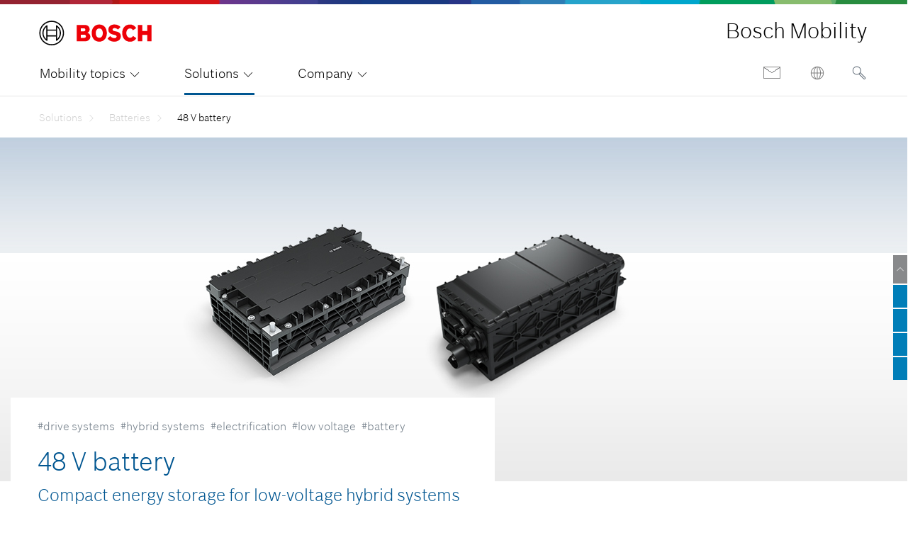

--- FILE ---
content_type: text/html;charset=UTF-8
request_url: https://www.bosch-mobility.com/en/solutions/batteries/48-v-battery/
body_size: 226841
content:
 
<!DOCTYPE html>

<html lang="en-us" data-ng-app="bbm.v2.app">
<head data-page-id="4968492" data-last-changed="11/04/2025">
<base href="/" />
<meta charset="UTF-8" />
<title>48 V battery</title>
<link rel="icon" type="image/x-icon" href="/media/media_tech/assets/img/favicons/favicon.ico" />
<link rel="icon" type="image/png" href="/media/media_tech/assets/img/favicons/favicon_png.png" sizes="16x16" />
<meta name="description" content="Compact energy storage for low-voltage hybrid systems" />
<meta name="viewport" content="width=device-width, initial-scale=1, maximum-scale=1" />
<link rel="alternate" href="https://www.bosch-mobility.com/de/loesungen/batterien/48-v-batterie/" hreflang="de" />
<link rel="alternate" href="https://www.bosch-mobility.com/en/solutions/batteries/48-v-battery/" hreflang="en" />
<link rel="preload" href="/media/media_tech/resources/dev_angular/application/assets/fonts/boschsans-light.woff" as="font" crossorigin />
<link rel="preload" href="/media/media_tech/resources/dev_angular/application/assets/fonts/bbm-icons.woff" as="font" crossorigin />
<link rel="preload" href="/media/media_tech/resources/dev_angular/application/assets/css/main.css" as="style" />
<link rel="stylesheet" href="/media/media_tech/resources/dev_angular/application/assets/css/main.css" media="all" type="text/css" />
<meta name="twitter:image" content="https://www.bosch-mobility.com/media/global/solutions/passenger-cars-and-light-commercial-vehicles/powertrain-solutions/electric-drive/48-v-battery/48-v-batteries-thumbnail_stage_mobile.jpg" />
<meta name="DCSext.wtg_lang" content="en" />
<meta itemprop="name" content="Bosch Mobility"/>
<meta name="google-site-verification" content="1aTOgGS-lBxcr5IQ_fAZTHeGvd0cvtTw0Wsh9IijI64" />
<meta name="google-site-verification" content="VUQzchd5NIQkPxq8w8nITa0QSjcsKDhDHARyE1cgQWc" />
<meta name="google-site-verification" content="pHKEQ-XHaQwoCMICl7WoCEQTe7eUpXJiX1mxBuDBI40" />
<script>(function(w,d,s,l,i){w[l]=w[l]||[];w[l].push({'gtm.start':
new Date().getTime(),event:'gtm.js'});var f=d.getElementsByTagName(s)[0],
j=d.createElement(s),dl=l!='dataLayer'?'&l='+l:'';j.async=true;j.src=
'https://www.googletagmanager.com/gtm.js?id='+i+dl;f.parentNode.insertBefore(j,f);
})(window,document,'script','dataLayer','GTM-WFT5N62');</script>
<script type="module" src="https://dock.ui.bosch.tech/releases/4-latest/build/dock-privacy-settings.esm.js"></script>
<script>
function BoschPrivacyCallback_OnUpdate(consents) {
if (consents.analysis) {
dataLayer.push({ event: "bosch_privacy_update_analysis_on" });
}
if (consents.marketing) {
dataLayer.push({ event: "bosch_privacy_update_marketing_on" });
}
}
</script>
<link rel="stylesheet" href="/media/media_tech/resources/dev_angular/application/assets/css/login.css" media="all" type="text/css" />

	
		
	

<meta name="_csrf" content="VV61ZRglbKdouBslY7bbUDTXzJnbD3C813obAV1GCgz84PbVYjqCAS5ACMZFgC8QB5vvYVHi4fvuPRKRsUx4ZWx2OjzLhsfh"/>
<meta name="_csrf_header" content="X-CSRF-TOKEN"/>
<meta name="_authorized" content="false"/>
<script id="user-profile-js-externalConfig" type="application/json">
{
"user_profile_disabled" : "false"
}
</script>
<script id="renew-token-js-externalConfig" type="application/json">
{
"is_disabled" : "true",
"show_modal_time" : "2"
}
</script>
<script defer src="/dxf/scripts/dxf_js.js?ver=1761827891486"></script>
<link rel="stylesheet" href="/media/media_tech/resources/dev_angular/application/assets/css/animation.css" media="all" type="text/css" />
</head>
<body breakpoint>
<dock-privacy-settings link-url-imprint="/en/company/company-information/" link-url-policy="/en/company/privacy-statement/" locale="en-us" fallback-locale="en-us" consent-categories="marketing, analysis" json-config-tag="consent-kit-settings-bbm"> </dock-privacy-settings>
<div id="navigationWrapperHeader">
<div class="body--supergraphic"></div>
<header
class="o-header g-layout-full stage ng-scope"
id="header" data-t-name="Header" data-t-decorator="Sticky"
data-ng-controller="navigationController">

<div class="o-header-wrapper headerWrapper container">
<div class="o-header-navLogo-wrapper" id="navAndLogoWrapper">
<div class="o-header-meta-nav-wrapper" id="metaNavWrapper">
<nav class="m-meta-nav onlymobile" data-t-name="MetaNav">
</nav>
</div>
<div class="o-header-logo-wrapper" id="headerLogoWrapper">
<button class="o-header-logo-button onlydesktop" type="button">
<a href="/en/" target="_self" title="Home" class="o-header-logo" data-t-name="Logo">
<img loading="eager" src="/media/global/general/various/logo_bosch.svg" width="160" height="36" alt="Bosch Mobility">
</a>
</button>
<span class="o-header-logo-sub-brand onlydesktop">Bosch Mobility</span>
<!--googleoff: all-->
<div class="o-header-main-nav-wrapper onlymobile is-sticky">
<button class="o-header-logo-button" type="button">
<a href="/en/" target="_self" title="Home" class="o-header-logo" data-t-name="Logo">
<img loading="eager" src="/media/global/general/various/logo_bosch.svg" width="120" height="28" alt="Bosch Mobility">
</a>
</button>
<div id="getGender" class="getGender">&nbsp;</div>
<div class="m-search-wrapper">
<form
id="searchFormMobile"
action="
/en/company/search-results/
"
data-t-name="SearchInput"
>
<div class="m-search-form-wrapper">
<div class="m-search-input-mobile">
<input
type="search"
name="q"
placeholder="Search"
data-t-name="FormInput"
id="InputFieldMobile"
/>
</div>
<button
name="search-button"
type="submit"
data-t-name="SearchButton"
onclick="return false;"
class="m-search-button"
tabindex="-1"
>
<i class="icon icon-bosch-ico_search"></i>
</button>
<button type="button" class="m-search-close-btn" title="Close Search" data-t-name="SearchCloseButton">
<i class="icon icon-bosch-ico_close"></i>
</button>
</div>
</form>
</div>
<ul role="navigation" class="o-icon-nav-list">
<li class="o-icon-nav-list-item m-contact-button">
<a href="/en/company/contact-form/" class="o-icon-nav-list-link" target="_self">
<img loading="eager" src="/media/media_tech/resources/dev_angular/application/assets/img/contact_icon.png" width="32" height="25" alt="Contact">
</a>
</li>
</ul>
<div class="m-menu-toggle-wrapper">
<button type="button" class="m-menu-toggle" data-t-name="MenuToogle" aria-label="Navigation toggle button">
<span class="m-menu-toggle-line"></span>
<span class="m-menu-toggle-line"></span>
<span class="m-menu-toggle-line"></span>
<span class="m-menu-toggle-line"></span>
</button>
</div>
</div>
</div>
</div>
<div class="o-header-main-nav-wrapper" id="mainNavWrapper">
<div id="getGender" class="getGender">empty</div>
<!--googleon: all-->
<div class="o-main-nav-wrapper"> <nav class="o-main-nav" data-t-name="MainNav"> <ul class="o-main-nav-list">  <li class="o-main-nav-list-item has-child-level"> <span class="icon icon-bosch-ico_down" aria-hidden="true" style="visibility: hidden; margin-left: -15px;"></span> <a href="#" role="button" aria-expanded="false" aria-haspopup="true" class="o-main-nav-list-link " data-id="mobility topics" id="mobility topics" > Mobility topics <span class="icon icon-bosch-ico_down" aria-hidden="true" tabindex="-1"></span> </a> <div class="m-nav-flyout" role="menu" aria-labelledby="Mobility topics"> <div class="m-nav-flyout-wrapper"> <div class="m-nav-flyout-outer-left hidden-xs hidden-sm"></div> <div class="m-nav-flyout-inner"> <button type="button" class="m-nav-flyout-close hidden-xs hidden-sm"> <i class="icon icon-bosch-ico_close"></i> </button> <div class="m-teaser-wrapper hidden-xs hidden-sm"> <div class="m-teaser-headline">Topic areas</div> <div class="m-teaser-item-wrapper"> <div class="m-teaser-item"> <a href="/en/mobility-topics/energy/" target="_self" title="Energy" class="m-teaser-link"> <div class="m-teaser-text"> Energy </div> <div class="m-teaser-img"> <img loading="lazy" src="/media/global/general/menue/menu_energy_mainnavigationhighlights.webp" alt="Energy" /> </div> </a> </div> <div class="m-teaser-item"> <a href="/en/mobility-topics/adas/" target="_self" title="ADAS" class="m-teaser-link"> <div class="m-teaser-text"> ADAS </div> <div class="m-teaser-img"> <img loading="lazy" src="/media/global/general/menue/menu_adas_mainnavigationhighlights.webp" alt="ADAS" /> </div> </a> </div> </div> <div class="m-teaser-item-wrapper"> <div class="m-teaser-item"> <a href="/en/mobility-topics/motion/" target="_self" title="Motion" class="m-teaser-link"> <div class="m-teaser-text"> Motion </div> <div class="m-teaser-img"> <img loading="lazy" src="/media/global/general/menue/menu_motion_mainnavigationhighlights.webp" alt="Motion" /> </div> </a> </div> <div class="m-teaser-item"> <a href="/en/mobility-topics/software-and-services/" target="_self" title="Software" class="m-teaser-link"> <div class="m-teaser-text"> Software </div> <div class="m-teaser-img"> <img loading="lazy" src="/media/global/general/menue/menu_software_mainnavigationhighlights.webp" alt="Software" /> </div> </a> </div> </div> <div class="m-teaser-item-wrapper"> <div class="m-teaser-item"> <a href="/en/mobility-topics/services/" target="_self" title="Service" class="m-teaser-link"> <div class="m-teaser-text"> Service </div> <div class="m-teaser-img"> <img loading="lazy" src="/media/global/general/menue/menu_service_mainnavigationhighlights.webp" alt="Service" /> </div> </a> </div> <div class="m-teaser-item"> <a href="/en/mobility-topics/compute/" target="_self" title="Compute" class="m-teaser-link"> <div class="m-teaser-text"> Compute </div> <div class="m-teaser-img"> <img loading="lazy" src="/media/global/general/menue/menu_compute_mainnavigationhighlights.webp" alt="Compute" /> </div> </a> </div> </div> </div> <div class="m-nav-lists"> <div class="m-nav-list-wrapper-second-level"> <a href="#" class="m-nav-list-back-link" title="Zurück"> <i class="icon icon-bosch-ico_back-left" aria-hidden="true"></i> <span class="m-nav-list-back-link-label">Zurück</span> </a> <div class="m-nav-list-headline">Mobility topics</div> <div class="m-nav-list-wrapper"> <ul class="m-nav-list"> <li class="m-nav-list-item hidden-md hidden-lg visible-xs visible-sm"> <a href="/en/mobility-topics/energy/" target="_self" title="Energy" class="m-nav-list-link"> <span class="icon icon-bosch-ico_forward-right" aria-hidden="true"></span> <span >Energy</span> </a> </li> <li class="m-nav-list-item hidden-md hidden-lg visible-xs visible-sm"> <a href="/en/mobility-topics/adas/" target="_self" title="ADAS" class="m-nav-list-link"> <span class="icon icon-bosch-ico_forward-right" aria-hidden="true"></span> <span >ADAS</span> </a> </li> <li class="m-nav-list-item hidden-md hidden-lg visible-xs visible-sm"> <a href="/en/mobility-topics/motion/" target="_self" title="Motion" class="m-nav-list-link"> <span class="icon icon-bosch-ico_forward-right" aria-hidden="true"></span> <span >Motion</span> </a> </li> <li class="m-nav-list-item hidden-md hidden-lg visible-xs visible-sm"> <a href="/en/mobility-topics/software-and-services/" target="_self" title="Software" class="m-nav-list-link"> <span class="icon icon-bosch-ico_forward-right" aria-hidden="true"></span> <span >Software</span> </a> </li> <li class="m-nav-list-item hidden-md hidden-lg visible-xs visible-sm"> <a href="/en/mobility-topics/services/" target="_self" title="Service" class="m-nav-list-link"> <span class="icon icon-bosch-ico_forward-right" aria-hidden="true"></span> <span >Service</span> </a> </li> <li class="m-nav-list-item hidden-md hidden-lg visible-xs visible-sm"> <a href="/en/mobility-topics/compute/" target="_self" title="Compute" class="m-nav-list-link"> <span class="icon icon-bosch-ico_forward-right" aria-hidden="true"></span> <span >Compute</span> </a> </li>  <li class="m-nav-list-item"> <a href="/en/mobility-topics/ai-technologies-for-adas-systems/" class="m-nav-list-link " data-reference="mobility topics" data-id="mobility topics ai technologies for adas systems" > <span class="icon icon-bosch-ico_forward-right" aria-hidden="true"></span> <span >AI technologies for ADAS systems</span> </a> </li>   <li class="m-nav-list-item"> <a href="/en/mobility-topics/vehicle-computer/" class="m-nav-list-link " data-reference="mobility topics" data-id="mobility topics vehicle computer" > <span class="icon icon-bosch-ico_forward-right" aria-hidden="true"></span> <span >Vehicle computer</span> </a> </li>   <li class="m-nav-list-item"> <a href="/en/mobility-topics/software-updates-and-cybersecurity/" class="m-nav-list-link " data-reference="mobility topics" data-id="mobility topics software updates and cybersecurity" > <span class="icon icon-bosch-ico_forward-right" aria-hidden="true"></span> <span >Software updates and cybersecurity</span> </a> </li>   <li class="m-nav-list-item"> <a href="/en/mobility-topics/platform-for-innovations-the-connected-vehicle/" class="m-nav-list-link " data-reference="mobility topics" data-id="mobility topics platform for innovations: the connected vehicle" > <span class="icon icon-bosch-ico_forward-right" aria-hidden="true"></span> <span >Platform for innovations: the connected vehicle</span> </a> </li>   <li class="m-nav-list-item"> <a href="/en/mobility-topics/fuel-cell-electric-drive/" class="m-nav-list-link " data-reference="mobility topics" data-id="mobility topics fuel cell-electric drive" > <span class="icon icon-bosch-ico_forward-right" aria-hidden="true"></span> <span >Fuel cell-electric drive</span> </a> </li>   <li class="m-nav-list-item"> <a href="/en/mobility-topics/software-defined-mobility/" class="m-nav-list-link " data-reference="mobility topics" data-id="mobility topics software-defined mobility" > <span class="icon icon-bosch-ico_forward-right" aria-hidden="true"></span> <span >Software-defined mobility</span> </a> </li>   <li class="m-nav-list-item"> <a href="/en/mobility-topics/flexible-solutions-for-e-mobility/" class="m-nav-list-link " data-reference="mobility topics" data-id="mobility topics flexible solutions for e-mobility" > <span class="icon icon-bosch-ico_forward-right" aria-hidden="true"></span> <span >Flexible solutions for E-Mobility</span> </a> </li>   <li class="m-nav-list-item"> <a href="/en/mobility-topics/hydrogen/" class="m-nav-list-link " data-reference="mobility topics" data-id="mobility topics hydrogen in mobility" > <span class="icon icon-bosch-ico_forward-right" aria-hidden="true"></span> <span >Hydrogen in mobility</span> </a> </li>   <li class="m-nav-list-item"> <a href="/en/mobility-topics/iaa-mobility/" class="m-nav-list-link " data-reference="mobility topics" data-id="mobility topics iaa mobility 2025" > <span class="icon icon-bosch-ico_forward-right" aria-hidden="true"></span> <span >IAA Mobility 2025</span> </a> </li>   <li class="m-nav-list-item"> <a href="/en/mobility-topics/fleet-solutions/" class="m-nav-list-link " data-reference="mobility topics" data-id="mobility topics fleet solutions" > <span class="icon icon-bosch-ico_forward-right" aria-hidden="true"></span> <span >Fleet solutions</span> </a> </li>   <li class="m-nav-list-item"> <a href="/en/mobility-topics/cloud-services/" class="m-nav-list-link " data-reference="mobility topics" data-id="mobility topics cloud services" > <span class="icon icon-bosch-ico_forward-right" aria-hidden="true"></span> <span >Cloud Services</span> </a> </li>   <li class="m-nav-list-item"> <a href="/en/mobility-topics/ee-architecture/" class="m-nav-list-link " data-reference="mobility topics" data-id="mobility topics e/e architecture" > <span class="icon icon-bosch-ico_forward-right" aria-hidden="true"></span> <span >E/E architecture</span> </a> </li>   <li class="m-nav-list-item"> <a href="/en/mobility-topics/cybersecurity/" class="m-nav-list-link " data-reference="mobility topics" data-id="mobility topics cybersecurity" > <span class="icon icon-bosch-ico_forward-right" aria-hidden="true"></span> <span >Cybersecurity</span> </a> </li>   <li class="m-nav-list-item"> <a href="/en/mobility-topics/auto-shanghai/" class="m-nav-list-link " data-reference="mobility topics" data-id="mobility topics auto shanghai" > <span class="icon icon-bosch-ico_forward-right" aria-hidden="true"></span> <span >Auto Shanghai</span> </a> </li>   <li class="m-nav-list-item"> <a href="/en/mobility-topics/bharat-mobility-global-expo/" class="m-nav-list-link " data-reference="mobility topics" data-id="mobility topics bharat mobility global expo" > <span class="icon icon-bosch-ico_forward-right" aria-hidden="true"></span> <span >Bharat Mobility Global Expo</span> </a> </li>   <li class="m-nav-list-item"> <a href="/en/mobility-topics/automated-driving-sense-think-act/" class="m-nav-list-link " data-reference="mobility topics" data-id="mobility topics automated driving - sense, think, act" > <span class="icon icon-bosch-ico_forward-right" aria-hidden="true"></span> <span >Automated driving - Sense, Think, Act</span> </a> </li>   <li class="m-nav-list-item"> <a href="/en/mobility-topics/software-defined-vehicle/" class="m-nav-list-link " data-reference="mobility topics" data-id="mobility topics software-defined vehicle" > <span class="icon icon-bosch-ico_forward-right" aria-hidden="true"></span> <span >Software-defined Vehicle</span> </a> </li>   <li class="m-nav-list-item"> <a href="/en/mobility-topics/en-route-to-accident-free-motorcycling/" class="m-nav-list-link " data-reference="mobility topics" data-id="mobility topics en route to accident-free motorcycling" > <span class="icon icon-bosch-ico_forward-right" aria-hidden="true"></span> <span >En route to accident-free motorcycling</span> </a> </li>   <li class="m-nav-list-item"> <a href="/en/mobility-topics/driving-experience/" class="m-nav-list-link " data-reference="mobility topics" data-id="mobility topics driving experience" > <span class="icon icon-bosch-ico_forward-right" aria-hidden="true"></span> <span >Driving experience</span> </a> </li>   <li class="m-nav-list-item"> <a href="/en/mobility-topics/e-mobility-from-a-to-z/" class="m-nav-list-link " data-reference="mobility topics" data-id="mobility topics e-mobility from a to z" > <span class="icon icon-bosch-ico_forward-right" aria-hidden="true"></span> <span >E-Mobility from A to Z</span> </a> </li>   <li class="m-nav-list-item"> <a href="/en/mobility-topics/busting-ev-myths/" class="m-nav-list-link " data-reference="mobility topics" data-id="mobility topics myths about bev - busted" > <span class="icon icon-bosch-ico_forward-right" aria-hidden="true"></span> <span >Myths about BEV - busted</span> </a> </li>   <li class="m-nav-list-item"> <a href="/en/mobility-topics/safety-for-all-road-users/" class="m-nav-list-link " data-reference="mobility topics" data-id="mobility topics safety for all road users" > <span class="icon icon-bosch-ico_forward-right" aria-hidden="true"></span> <span >Safety for all road users</span> </a> </li>   <li class="m-nav-list-item"> <a href="/en/mobility-topics/collaborative-development-with-bosch/" class="m-nav-list-link " data-reference="mobility topics" data-id="mobility topics collaborative development with bosch" > <span class="icon icon-bosch-ico_forward-right" aria-hidden="true"></span> <span >Collaborative development with Bosch</span> </a> </li>   <li class="m-nav-list-item"> <a href="/en/mobility-topics/parking-solutions/" class="m-nav-list-link " data-reference="mobility topics" data-id="mobility topics parking solutions" > <span class="icon icon-bosch-ico_forward-right" aria-hidden="true"></span> <span >Parking solutions</span> </a> </li>   <li class="m-nav-list-item"> <a href="/en/mobility-topics/connected-workshop/" class="m-nav-list-link " data-reference="mobility topics" data-id="mobility topics connected workshop" > <span class="icon icon-bosch-ico_forward-right" aria-hidden="true"></span> <span >Connected workshop</span> </a> </li>   <li class="m-nav-list-item"> <a href="/en/mobility-topics/chasing-performance/" class="m-nav-list-link " data-reference="mobility topics" data-id="mobility topics chasing performance" > <span class="icon icon-bosch-ico_forward-right" aria-hidden="true"></span> <span >Chasing performance</span> </a> </li>  </ul> </div> </div> <div class="m-nav-list-wrapper-third-level"> <a href="#" class="m-nav-list-back-link" title="Back"> <i class="icon icon-bosch-ico_back-left" aria-hidden="true"></i> <span class="m-nav-list-back-link-label">Back</span> </a> <div class="m-nav-list-headline">Vehicle computer</div> <div class="m-nav-list-wrapper"> <ul class="m-nav-list"> </ul> </div> </div> <div class="m-nav-list-wrapper-fourth-level"> <a href="#" class="m-nav-list-back-link" title="Back"> <i class="icon icon-bosch-ico_back-left" aria-hidden="true"></i> <span class="m-nav-list-back-link-label">IAA Mobility 2025</span> </a> <div class="m-nav-list-headline">IAA Mobility 2025</div> <div class="m-nav-list-wrapper"> <ul class="m-nav-list"> </ul> </div> </div> </div> </div> <div class="m-nav-flyout-outer-right hidden-xs hidden-sm"></div> </div> </div> </li>   <li class="o-main-nav-list-item has-child-level"> <span class="icon icon-bosch-ico_down" aria-hidden="true" style="visibility: hidden; margin-left: -15px;"></span> <a href="#" role="button" aria-expanded="false" aria-haspopup="true" class="o-main-nav-list-link is-active" data-id="solutions" id="solutions" > Solutions <span class="icon icon-bosch-ico_down" aria-hidden="true" tabindex="-1"></span> </a> <div class="m-nav-flyout" role="menu" aria-labelledby="Solutions"> <div class="m-nav-flyout-wrapper"> <div class="m-nav-flyout-outer-left hidden-xs hidden-sm"></div> <div class="m-nav-flyout-inner"> <button type="button" class="m-nav-flyout-close hidden-xs hidden-sm"> <i class="icon icon-bosch-ico_close"></i> </button> <div class="m-teaser-wrapper hidden-xs hidden-sm"> <div class="m-teaser-headline">Vehicle segments </div> <div class="m-teaser-item-wrapper"> <div class="m-teaser-item"> <a href="/en/solutions/two-wheeler-and-powersports/" target="_self" title="2 wheeler" class="m-teaser-link"> <div class="m-teaser-text"> Two-wheeler and powersports </div> <div class="m-teaser-img"> <img loading="lazy" src="/media/global/general/menue/category-visual-zweiraeder_navi_mainnavigationhighlights.jpg" alt="Two-wheeler and powersports" /> </div> </a> </div> <div class="m-teaser-item"> <a href="/en/solutions/commercial-vehicles/" target="_self" title="Commercial vehicles and coach" class="m-teaser-link"> <div class="m-teaser-text"> Commercial vehicles and coach </div> <div class="m-teaser-img"> <img loading="lazy" src="/media/global/general/menue/category-visual-lkw_navi_mainnavigationhighlights.jpg" alt="Commercial vehicles and coach" /> </div> </a> </div> </div> <div class="m-teaser-item-wrapper"> <div class="m-teaser-item"> <a href="/en/solutions/passenger-cars-and-light-commercial-vehicles/" target="_self" title="Passenger cars and light commercial vehicles" class="m-teaser-link"> <div class="m-teaser-text"> Passenger cars and light commercial vehicles </div> <div class="m-teaser-img"> <img loading="lazy" src="/media/global/general/menue/category-visual-pkw_navi_mainnavigationhighlights.jpg" alt="Passenger cars and light commercial vehicles" /> </div> </a> </div> <div class="m-teaser-item"> <a href="/en/solutions/off-highway-and-large-engines/" target="_self" title="Off-Highway and large engines" class="m-teaser-link"> <div class="m-teaser-text"> Off-Highway and large engines </div> <div class="m-teaser-img"> <img loading="lazy" src="/media/global/general/menue/category-visual-off-highway_navi_mainnavigationhighlights.jpg" alt="Off-Highway and large engines" /> </div> </a> </div> </div> </div> <div class="m-nav-lists"> <div class="m-nav-list-wrapper-second-level"> <a href="#" class="m-nav-list-back-link" title="Zurück"> <i class="icon icon-bosch-ico_back-left" aria-hidden="true"></i> <span class="m-nav-list-back-link-label">Zurück</span> </a> <div class="m-nav-list-headline">Solutions</div> <div class="m-nav-list-wrapper"> <ul class="m-nav-list"> <li class="m-nav-list-item hidden-md hidden-lg visible-xs visible-sm"> <a href="/en/solutions/two-wheeler-and-powersports/" target="_self" title="2 wheeler" class="m-nav-list-link"> <span class="icon icon-bosch-ico_forward-right" aria-hidden="true"></span> <span >Two-wheeler and powersports</span> </a> </li> <li class="m-nav-list-item hidden-md hidden-lg visible-xs visible-sm"> <a href="/en/solutions/commercial-vehicles/" target="_self" title="Commercial vehicles and coach" class="m-nav-list-link"> <span class="icon icon-bosch-ico_forward-right" aria-hidden="true"></span> <span >Commercial vehicles and coach</span> </a> </li> <li class="m-nav-list-item hidden-md hidden-lg visible-xs visible-sm"> <a href="/en/solutions/passenger-cars-and-light-commercial-vehicles/" target="_self" title="Passenger cars and light commercial vehicles" class="m-nav-list-link"> <span class="icon icon-bosch-ico_forward-right" aria-hidden="true"></span> <span >Passenger cars and light commercial vehicles</span> </a> </li> <li class="m-nav-list-item hidden-md hidden-lg visible-xs visible-sm"> <a href="/en/solutions/off-highway-and-large-engines/" target="_self" title="Off-Highway and large engines" class="m-nav-list-link"> <span class="icon icon-bosch-ico_forward-right" aria-hidden="true"></span> <span >Off-Highway and large engines</span> </a> </li>  <li class="m-nav-list-item"> <a href="/en/solutions/powertrain/gasoline/gasoline-direct-injection/" class="m-nav-list-link has-child-level" data-reference="solutions" data-id="solutions powertrain" > <span class="icon icon-bosch-ico_forward-right" aria-hidden="true"></span> <span >Powertrain</span> </a> </li>   <li class="m-nav-list-item"> <a href="/en/solutions/assistance-systems/automatic-emergency-braking/" class="m-nav-list-link has-child-level" data-reference="solutions" data-id="solutions assistance systems" > <span class="icon icon-bosch-ico_forward-right" aria-hidden="true"></span> <span >Assistance systems</span> </a> </li>   <li class="m-nav-list-item"> <a href="/en/solutions/automated-driving/bosch-adas-product-family/" class="m-nav-list-link has-child-level" data-reference="solutions" data-id="solutions automated driving" > <span class="icon icon-bosch-ico_forward-right" aria-hidden="true"></span> <span >Automated driving</span> </a> </li>   <li class="m-nav-list-item"> <a href="/en/solutions/actuators/seat-drive/" class="m-nav-list-link has-child-level" data-reference="solutions" data-id="solutions actuators" > <span class="icon icon-bosch-ico_forward-right" aria-hidden="true"></span> <span >Actuators</span> </a> </li>   <li class="m-nav-list-item"> <a href="/en/solutions/exhaust-gas-treatment/exhaust-gas-treatment-with-double-injection-technology/" class="m-nav-list-link has-child-level" data-reference="solutions" data-id="solutions exhaust-gas treatment" > <span class="icon icon-bosch-ico_forward-right" aria-hidden="true"></span> <span >Exhaust-gas treatment</span> </a> </li>   <li class="m-nav-list-item"> <a href="/en/solutions/batteries/48-v-battery/" class="m-nav-list-link has-child-level" data-reference="solutions" data-id="solutions batteries" > <span class="icon icon-bosch-ico_forward-right" aria-hidden="true"></span> <span >Batteries</span> </a> </li>   <li class="m-nav-list-item"> <a href="/en/solutions/diagnostics/vehicle-communication-interface/" class="m-nav-list-link has-child-level" data-reference="solutions" data-id="solutions diagnostics" > <span class="icon icon-bosch-ico_forward-right" aria-hidden="true"></span> <span >Diagnostics</span> </a> </li>   <li class="m-nav-list-item"> <a href="/en/solutions/displays/integrated-connectivity-cluster-2w/" class="m-nav-list-link has-child-level" data-reference="solutions" data-id="solutions displays" > <span class="icon icon-bosch-ico_forward-right" aria-hidden="true"></span> <span >Displays</span> </a> </li>   <li class="m-nav-list-item"> <a href="/en/solutions/electric-motors/ec-motors-for-electric-cooling-fans/" class="m-nav-list-link has-child-level" data-reference="solutions" data-id="solutions electric motors" > <span class="icon icon-bosch-ico_forward-right" aria-hidden="true"></span> <span >Electric motors</span> </a> </li>   <li class="m-nav-list-item"> <a href="/en/solutions/electronic-components/ip-modules/" class="m-nav-list-link has-child-level" data-reference="solutions" data-id="solutions electronic components" > <span class="icon icon-bosch-ico_forward-right" aria-hidden="true"></span> <span >Electronic components</span> </a> </li>   <li class="m-nav-list-item"> <a href="http://www.bosch-engineering.de/en/de/home/startpage.html" class="m-nav-list-link has-child-level" data-reference="solutions" data-id="solutions development services" > <span class="icon icon-bosch-ico_forward-right" aria-hidden="true"></span> <span >Development services</span> </a> </li>   <li class="m-nav-list-item"> <a href="/en/solutions/driving-safety/trailer-safety-control/" class="m-nav-list-link has-child-level" data-reference="solutions" data-id="solutions driving safety" > <span class="icon icon-bosch-ico_forward-right" aria-hidden="true"></span> <span >Driving safety</span> </a> </li>   <li class="m-nav-list-item"> <a href="/en/solutions/vehicle-computer/adas-integration-platform/" class="m-nav-list-link has-child-level" data-reference="solutions" data-id="solutions vehicle computer" > <span class="icon icon-bosch-ico_forward-right" aria-hidden="true"></span> <span >Vehicle computer</span> </a> </li>   <li class="m-nav-list-item"> <a href="/en/solutions/transmission-technology/automatic-transmissions/" class="m-nav-list-link has-child-level" data-reference="solutions" data-id="solutions transmission technology" > <span class="icon icon-bosch-ico_forward-right" aria-hidden="true"></span> <span >Transmission technology</span> </a> </li>   <li class="m-nav-list-item"> <a href="/en/solutions/glow/glow-systems/" class="m-nav-list-link has-child-level" data-reference="solutions" data-id="solutions glow" > <span class="icon icon-bosch-ico_forward-right" aria-hidden="true"></span> <span >Glow</span> </a> </li>   <li class="m-nav-list-item"> <a href="/en/solutions/injectors/injector-for-large-engines/" class="m-nav-list-link has-child-level" data-reference="solutions" data-id="solutions injectors" > <span class="icon icon-bosch-ico_forward-right" aria-hidden="true"></span> <span >Injectors</span> </a> </li>   <li class="m-nav-list-item"> <a href="/en/solutions/infotainment/cockpit-integration-platform/" class="m-nav-list-link has-child-level" data-reference="solutions" data-id="solutions infotainment" > <span class="icon icon-bosch-ico_forward-right" aria-hidden="true"></span> <span >Infotainment</span> </a> </li>   <li class="m-nav-list-item"> <a href="/en/solutions/interior/interior-sensing-solutions/" class="m-nav-list-link has-child-level" data-reference="solutions" data-id="solutions interior" > <span class="icon icon-bosch-ico_forward-right" aria-hidden="true"></span> <span >Interior</span> </a> </li>   <li class="m-nav-list-item"> <a href="/en/solutions/fuel-supply/fuel-rail-di/" class="m-nav-list-link has-child-level" data-reference="solutions" data-id="solutions fuel distribution" > <span class="icon icon-bosch-ico_forward-right" aria-hidden="true"></span> <span >Fuel distribution</span> </a> </li>   <li class="m-nav-list-item"> <a href="/en/solutions/camera/multi-purpose-camera/" class="m-nav-list-link has-child-level" data-reference="solutions" data-id="solutions camera" > <span class="icon icon-bosch-ico_forward-right" aria-hidden="true"></span> <span >Camera</span> </a> </li>   <li class="m-nav-list-item"> <a href="/en/solutions/power-electronics/power-modules-on-cooler-for-inverters/" class="m-nav-list-link has-child-level" data-reference="solutions" data-id="solutions power electronics" > <span class="icon icon-bosch-ico_forward-right" aria-hidden="true"></span> <span >Power electronics</span> </a> </li>   <li class="m-nav-list-item"> <a href="/en/solutions/air-quality-solutions/overview-air-quality-solutions/" class="m-nav-list-link has-child-level" data-reference="solutions" data-id="solutions air quality solutions" > <span class="icon icon-bosch-ico_forward-right" aria-hidden="true"></span> <span >Air quality solutions</span> </a> </li>   <li class="m-nav-list-item"> <a href="/en/solutions/air-management/electronic-throttle-valve/" class="m-nav-list-link has-child-level" data-reference="solutions" data-id="solutions air management" > <span class="icon icon-bosch-ico_forward-right" aria-hidden="true"></span> <span >Air management</span> </a> </li>   <li class="m-nav-list-item"> <a href="/en/solutions/steering/electric-power-steering-systems/" class="m-nav-list-link has-child-level" data-reference="solutions" data-id="solutions steering" > <span class="icon icon-bosch-ico_forward-right" aria-hidden="true"></span> <span >Steering</span> </a> </li>   <li class="m-nav-list-item"> <a href="/en/solutions/parking/trailer-tow-assist/" class="m-nav-list-link has-child-level" data-reference="solutions" data-id="solutions parking" > <span class="icon icon-bosch-ico_forward-right" aria-hidden="true"></span> <span >Parking</span> </a> </li>   <li class="m-nav-list-item"> <a href="/en/solutions/pumps/high-pressure-pump-cp9/" class="m-nav-list-link has-child-level" data-reference="solutions" data-id="solutions pumps" > <span class="icon icon-bosch-ico_forward-right" aria-hidden="true"></span> <span >Pumps</span> </a> </li>   <li class="m-nav-list-item"> <a href="/en/solutions/sensors/electronic-battery-sensor/" class="m-nav-list-link has-child-level" data-reference="solutions" data-id="solutions sensors" > <span class="icon icon-bosch-ico_forward-right" aria-hidden="true"></span> <span >Sensors</span> </a> </li>   <li class="m-nav-list-item"> <a href="/en/solutions/software-and-services/battery-in-the-cloud/aging-prediction/" class="m-nav-list-link has-child-level" data-reference="solutions" data-id="solutions software and services" > <span class="icon icon-bosch-ico_forward-right" aria-hidden="true"></span> <span >Software and services</span> </a> </li>   <li class="m-nav-list-item"> <a href="/en/solutions/connectors/" class="m-nav-list-link " data-reference="solutions" data-id="solutions connectors" > <span class="icon icon-bosch-ico_forward-right" aria-hidden="true"></span> <span >Connectors</span> </a> </li>   <li class="m-nav-list-item"> <a href="/en/solutions/control-units/airbag-control-unit-cv/" class="m-nav-list-link has-child-level" data-reference="solutions" data-id="solutions control units" > <span class="icon icon-bosch-ico_forward-right" aria-hidden="true"></span> <span >Control units</span> </a> </li>   <li class="m-nav-list-item"> <a href="/en/solutions/thermal-management/thermal-management-for-combustion-engines/" class="m-nav-list-link has-child-level" data-reference="solutions" data-id="solutions thermal management" > <span class="icon icon-bosch-ico_forward-right" aria-hidden="true"></span> <span >Thermal management</span> </a> </li>   <li class="m-nav-list-item"> <a href="/en/solutions/valves/gas-injector-valve/" class="m-nav-list-link has-child-level" data-reference="solutions" data-id="solutions valves" > <span class="icon icon-bosch-ico_forward-right" aria-hidden="true"></span> <span >Valves</span> </a> </li>   <li class="m-nav-list-item"> <a href="/en/solutions/wipers/overview-wiper-systems/" class="m-nav-list-link has-child-level" data-reference="solutions" data-id="solutions wipers" > <span class="icon icon-bosch-ico_forward-right" aria-hidden="true"></span> <span >Wipers</span> </a> </li>   <li class="m-nav-list-item"> <a href="/en/solutions/connectivity/automotive-connectivity-hub/" class="m-nav-list-link has-child-level" data-reference="solutions" data-id="solutions connectivity" > <span class="icon icon-bosch-ico_forward-right" aria-hidden="true"></span> <span >Connectivity</span> </a> </li>   <li class="m-nav-list-item"> <a href="/en/solutions/ignition/spark-plug/" class="m-nav-list-link has-child-level" data-reference="solutions" data-id="solutions ignition" > <span class="icon icon-bosch-ico_forward-right" aria-hidden="true"></span> <span >Ignition</span> </a> </li>  </ul> </div> </div> <div class="m-nav-list-wrapper-third-level"> <a href="#" class="m-nav-list-back-link" title="Back"> <i class="icon icon-bosch-ico_back-left" aria-hidden="true"></i> <span class="m-nav-list-back-link-label">Back</span> </a> <div class="m-nav-list-headline">Powertrain</div> <div class="m-nav-list-wrapper"> <ul class="m-nav-list">  <li class="m-nav-list-item"> <a href="/en/solutions/powertrain/fuel-cell-electric/fuel-cell-control-unit/" class="m-nav-list-link has-child-level" data-reference="solutions powertrain" data-id="solutions powertrain fuel cell electric" > <span class="icon icon-bosch-ico_forward-right" aria-hidden="true"></span> <span >Fuel cell electric</span> </a> </li>   <li class="m-nav-list-item"> <a href="/en/solutions/powertrain/battery-electric/electric-drive/" class="m-nav-list-link has-child-level" data-reference="solutions powertrain" data-id="solutions powertrain battery electric " > <span class="icon icon-bosch-ico_forward-right" aria-hidden="true"></span> <span >Battery electric </span> </a> </li>   <li class="m-nav-list-item"> <a href="/en/solutions/powertrain/hybrid/high-voltage-hybrid-systems/" class="m-nav-list-link has-child-level" data-reference="solutions powertrain" data-id="solutions powertrain hybrid" > <span class="icon icon-bosch-ico_forward-right" aria-hidden="true"></span> <span >Hybrid</span> </a> </li>   <li class="m-nav-list-item"> <a href="/en/solutions/powertrain/gasoline/gasoline-direct-injection/" class="m-nav-list-link has-child-level" data-reference="solutions powertrain" data-id="solutions powertrain gasoline" > <span class="icon icon-bosch-ico_forward-right" aria-hidden="true"></span> <span >Gasoline</span> </a> </li>   <li class="m-nav-list-item"> <a href="/en/solutions/powertrain/diesel/common-rail-system-solenoid/" class="m-nav-list-link has-child-level" data-reference="solutions powertrain" data-id="solutions powertrain diesel" > <span class="icon icon-bosch-ico_forward-right" aria-hidden="true"></span> <span >Diesel</span> </a> </li>   <li class="m-nav-list-item"> <a href="/en/solutions/powertrain/flex-fuel/" class="m-nav-list-link " data-reference="solutions powertrain" data-id="solutions powertrain flex-fuel" > <span class="icon icon-bosch-ico_forward-right" aria-hidden="true"></span> <span >Flex-fuel</span> </a> </li>   <li class="m-nav-list-item"> <a href="/en/solutions/powertrain/gas/compressed-natural-gas/" class="m-nav-list-link has-child-level" data-reference="solutions powertrain" data-id="solutions powertrain gas" > <span class="icon icon-bosch-ico_forward-right" aria-hidden="true"></span> <span >Gas</span> </a> </li>   <li class="m-nav-list-item"> <a href="/en/solutions/assistance-systems/360-degree-surround-view/" class="m-nav-list-link " data-reference="solutions assistance systems" data-id="solutions assistance systems 360 degree surround view" > <span class="icon icon-bosch-ico_forward-right" aria-hidden="true"></span> <span >360 degree surround view</span> </a> </li>   <li class="m-nav-list-item"> <a href="/en/solutions/assistance-systems/adaptive-cruise-control-cv/" class="m-nav-list-link " data-reference="solutions assistance systems" data-id="solutions assistance systems adaptive cruise control (cv)" > <span class="icon icon-bosch-ico_forward-right" aria-hidden="true"></span> <span >Adaptive cruise control (CV)</span> </a> </li>   <li class="m-nav-list-item"> <a href="/en/solutions/assistance-systems/turn-collision-warning-cv/" class="m-nav-list-link " data-reference="solutions assistance systems" data-id="solutions assistance systems turn collision warning (cv)" > <span class="icon icon-bosch-ico_forward-right" aria-hidden="true"></span> <span >Turn collision warning (CV)</span> </a> </li>   <li class="m-nav-list-item"> <a href="/en/solutions/assistance-systems/adaptive-cruise-control/" class="m-nav-list-link " data-reference="solutions assistance systems" data-id="solutions assistance systems adaptive cruise control" > <span class="icon icon-bosch-ico_forward-right" aria-hidden="true"></span> <span >Adaptive cruise control</span> </a> </li>   <li class="m-nav-list-item"> <a href="/en/solutions/assistance-systems/adaptive-distance-control/" class="m-nav-list-link " data-reference="solutions assistance systems" data-id="solutions assistance systems adaptive distance control" > <span class="icon icon-bosch-ico_forward-right" aria-hidden="true"></span> <span >Adaptive distance control</span> </a> </li>   <li class="m-nav-list-item"> <a href="/en/solutions/assistance-systems/moving-off-information-system-cv/" class="m-nav-list-link " data-reference="solutions assistance systems" data-id="solutions assistance systems moving-off information system (cv)" > <span class="icon icon-bosch-ico_forward-right" aria-hidden="true"></span> <span >Moving-off information system (CV)</span> </a> </li>   <li class="m-nav-list-item"> <a href="/en/solutions/assistance-systems/trailer-tow-assist/" class="m-nav-list-link " data-reference="solutions assistance systems" data-id="solutions assistance systems trailer tow assist" > <span class="icon icon-bosch-ico_forward-right" aria-hidden="true"></span> <span >Trailer tow assist</span> </a> </li>   <li class="m-nav-list-item"> <a href="/en/solutions/assistance-systems/evasive-steering-support/" class="m-nav-list-link " data-reference="solutions assistance systems" data-id="solutions assistance systems evasive steering support" > <span class="icon icon-bosch-ico_forward-right" aria-hidden="true"></span> <span >Evasive steering support</span> </a> </li>   <li class="m-nav-list-item"> <a href="/en/solutions/assistance-systems/automatic-emergency-braking/" class="m-nav-list-link " data-reference="solutions assistance systems" data-id="solutions assistance systems automatic emergency braking" > <span class="icon icon-bosch-ico_forward-right" aria-hidden="true"></span> <span >Automatic emergency braking</span> </a> </li>   <li class="m-nav-list-item"> <a href="/en/solutions/assistance-systems/advanced-emergency-braking-cv/" class="m-nav-list-link " data-reference="solutions assistance systems" data-id="solutions assistance systems advanced emergency braking (cv)" > <span class="icon icon-bosch-ico_forward-right" aria-hidden="true"></span> <span >Advanced emergency braking (CV)</span> </a> </li>   <li class="m-nav-list-item"> <a href="/en/solutions/assistance-systems/automatic-emergency-braking-on-vulnerable-road-users/" class="m-nav-list-link " data-reference="solutions assistance systems" data-id="solutions assistance systems automatic emergency braking on vulnerable road users" > <span class="icon icon-bosch-ico_forward-right" aria-hidden="true"></span> <span >Automatic emergency braking on vulnerable road users</span> </a> </li>   <li class="m-nav-list-item"> <a href="/en/solutions/assistance-systems/connected-map-services/" class="m-nav-list-link " data-reference="solutions assistance systems" data-id="solutions assistance systems connected map services " > <span class="icon icon-bosch-ico_forward-right" aria-hidden="true"></span> <span >Connected map services </span> </a> </li>   <li class="m-nav-list-item"> <a href="/en/solutions/assistance-systems/cloud-based-wrong-way-driving-warning/" class="m-nav-list-link " data-reference="solutions assistance systems" data-id="solutions assistance systems cloud-based wrong-way driver warning" > <span class="icon icon-bosch-ico_forward-right" aria-hidden="true"></span> <span >Cloud-based wrong-way driver warning</span> </a> </li>   <li class="m-nav-list-item"> <a href="/en/solutions/assistance-systems/driver-drowsiness-detection/" class="m-nav-list-link " data-reference="solutions assistance systems" data-id="solutions assistance systems driver drowsiness detection" > <span class="icon icon-bosch-ico_forward-right" aria-hidden="true"></span> <span >Driver drowsiness detection</span> </a> </li>   <li class="m-nav-list-item"> <a href="/en/solutions/assistance-systems/intelligent-headlight-control/" class="m-nav-list-link " data-reference="solutions assistance systems" data-id="solutions assistance systems intelligent headlight control" > <span class="icon icon-bosch-ico_forward-right" aria-hidden="true"></span> <span >Intelligent headlight control</span> </a> </li>   <li class="m-nav-list-item"> <a href="/en/solutions/assistance-systems/intelligent-headlamp-control-cv/" class="m-nav-list-link " data-reference="solutions assistance systems" data-id="solutions assistance systems intelligent headlamp control (cv)" > <span class="icon icon-bosch-ico_forward-right" aria-hidden="true"></span> <span >Intelligent headlamp control (CV)</span> </a> </li>   <li class="m-nav-list-item"> <a href="/en/solutions/assistance-systems/multi-camera-system-ohw/" class="m-nav-list-link " data-reference="solutions assistance systems" data-id="solutions assistance systems multi-camera system (ohw)" > <span class="icon icon-bosch-ico_forward-right" aria-hidden="true"></span> <span >Multi-camera system (OHW)</span> </a> </li>   <li class="m-nav-list-item"> <a href="/en/solutions/assistance-systems/maneuver-emergency-braking/" class="m-nav-list-link " data-reference="solutions assistance systems" data-id="solutions assistance systems maneuver emergency braking" > <span class="icon icon-bosch-ico_forward-right" aria-hidden="true"></span> <span >Maneuver emergency braking</span> </a> </li>   <li class="m-nav-list-item"> <a href="/en/solutions/assistance-systems/emergency-lane-keeping/" class="m-nav-list-link " data-reference="solutions assistance systems" data-id="solutions assistance systems emergency lane keeping" > <span class="icon icon-bosch-ico_forward-right" aria-hidden="true"></span> <span >Emergency lane keeping</span> </a> </li>   <li class="m-nav-list-item"> <a href="/en/solutions/assistance-systems/near-range-camera-ohw/" class="m-nav-list-link " data-reference="solutions assistance systems" data-id="solutions assistance systems near-range camera (ohw)" > <span class="icon icon-bosch-ico_forward-right" aria-hidden="true"></span> <span >Near-range camera (OHW)</span> </a> </li>   <li class="m-nav-list-item"> <a href="/en/solutions/assistance-systems/radar-systems-ohw/" class="m-nav-list-link " data-reference="solutions assistance systems" data-id="solutions assistance systems radar systems (ohw)" > <span class="icon icon-bosch-ico_forward-right" aria-hidden="true"></span> <span >Radar systems (OHW)</span> </a> </li>   <li class="m-nav-list-item"> <a href="/en/solutions/assistance-systems/advanced-rider-assistance-systems-2w/" class="m-nav-list-link " data-reference="solutions assistance systems" data-id="solutions assistance systems advanced rider assistance systems (2w)" > <span class="icon icon-bosch-ico_forward-right" aria-hidden="true"></span> <span >Advanced rider assistance systems (2W)</span> </a> </li>   <li class="m-nav-list-item"> <a href="/en/solutions/assistance-systems/retrofit-efficiency-module/" class="m-nav-list-link " data-reference="solutions assistance systems" data-id="solutions assistance systems retrofit efficiency module" > <span class="icon icon-bosch-ico_forward-right" aria-hidden="true"></span> <span >Retrofit efficiency module</span> </a> </li>   <li class="m-nav-list-item"> <a href="/en/solutions/assistance-systems/reversing-assist/" class="m-nav-list-link " data-reference="solutions assistance systems" data-id="solutions assistance systems reversing assist" > <span class="icon icon-bosch-ico_forward-right" aria-hidden="true"></span> <span >Reversing assist</span> </a> </li>   <li class="m-nav-list-item"> <a href="/en/solutions/assistance-systems/lane-assistance-systems/" class="m-nav-list-link " data-reference="solutions assistance systems" data-id="solutions assistance systems lane assistance systems" > <span class="icon icon-bosch-ico_forward-right" aria-hidden="true"></span> <span >Lane assistance systems</span> </a> </li>   <li class="m-nav-list-item"> <a href="/en/solutions/assistance-systems/lane-keeping-assist/" class="m-nav-list-link " data-reference="solutions assistance systems" data-id="solutions assistance systems lane keeping assist" > <span class="icon icon-bosch-ico_forward-right" aria-hidden="true"></span> <span >Lane keeping assist</span> </a> </li>   <li class="m-nav-list-item"> <a href="/en/solutions/assistance-systems/lane-keeping-assist-cv/" class="m-nav-list-link " data-reference="solutions assistance systems" data-id="solutions assistance systems lane keeping assist (cv)" > <span class="icon icon-bosch-ico_forward-right" aria-hidden="true"></span> <span >Lane keeping assist (CV)</span> </a> </li>   <li class="m-nav-list-item"> <a href="/en/solutions/assistance-systems/lane-departure-warning/" class="m-nav-list-link " data-reference="solutions assistance systems" data-id="solutions assistance systems lane departure warning" > <span class="icon icon-bosch-ico_forward-right" aria-hidden="true"></span> <span >Lane departure warning</span> </a> </li>   <li class="m-nav-list-item"> <a href="/en/solutions/assistance-systems/lane-departure-warning-cv/" class="m-nav-list-link " data-reference="solutions assistance systems" data-id="solutions assistance systems lane departure warning (cv)" > <span class="icon icon-bosch-ico_forward-right" aria-hidden="true"></span> <span >Lane departure warning (CV)</span> </a> </li>   <li class="m-nav-list-item"> <a href="/en/solutions/assistance-systems/lane-centering-assist/" class="m-nav-list-link " data-reference="solutions assistance systems" data-id="solutions assistance systems lane centering assist" > <span class="icon icon-bosch-ico_forward-right" aria-hidden="true"></span> <span >Lane centering assist</span> </a> </li>   <li class="m-nav-list-item"> <a href="/en/solutions/assistance-systems/lane-centering-assist-cv/" class="m-nav-list-link " data-reference="solutions assistance systems" data-id="solutions assistance systems lane centering assist (cv)" > <span class="icon icon-bosch-ico_forward-right" aria-hidden="true"></span> <span >Lane centering assist (CV)</span> </a> </li>   <li class="m-nav-list-item"> <a href="/en/solutions/assistance-systems/blind-spot-detection/" class="m-nav-list-link " data-reference="solutions assistance systems" data-id="solutions assistance systems blind spot detection" > <span class="icon icon-bosch-ico_forward-right" aria-hidden="true"></span> <span >Blind spot detection</span> </a> </li>   <li class="m-nav-list-item"> <a href="/en/solutions/assistance-systems/blind-spot-detection-cv/" class="m-nav-list-link " data-reference="solutions assistance systems" data-id="solutions assistance systems blind spot detection (cv)" > <span class="icon icon-bosch-ico_forward-right" aria-hidden="true"></span> <span >Blind spot detection (CV)</span> </a> </li>   <li class="m-nav-list-item"> <a href="/en/solutions/assistance-systems/ultrasonic-sensor-systems-ohw/" class="m-nav-list-link " data-reference="solutions assistance systems" data-id="solutions assistance systems ultrasonic sensor systems (ohw)" > <span class="icon icon-bosch-ico_forward-right" aria-hidden="true"></span> <span >Ultrasonic sensor systems (OHW)</span> </a> </li>   <li class="m-nav-list-item"> <a href="/en/solutions/assistance-systems/road-sign-information/" class="m-nav-list-link " data-reference="solutions assistance systems" data-id="solutions assistance systems road sign information" > <span class="icon icon-bosch-ico_forward-right" aria-hidden="true"></span> <span >Road sign information</span> </a> </li>   <li class="m-nav-list-item"> <a href="/en/solutions/assistance-systems/road-sign-information-cv/" class="m-nav-list-link " data-reference="solutions assistance systems" data-id="solutions assistance systems road sign information (cv)" > <span class="icon icon-bosch-ico_forward-right" aria-hidden="true"></span> <span >Road sign information (CV)</span> </a> </li>   <li class="m-nav-list-item"> <a href="/en/solutions/automated-driving/bosch-adas-product-family/" class="m-nav-list-link " data-reference="solutions automated driving" data-id="solutions automated driving bosch adas product family" > <span class="icon icon-bosch-ico_forward-right" aria-hidden="true"></span> <span >Bosch ADAS product family</span> </a> </li>   <li class="m-nav-list-item"> <a href="/en/solutions/automated-driving/localization-for-automated-driving/" class="m-nav-list-link " data-reference="solutions automated driving" data-id="solutions automated driving localization for automated driving" > <span class="icon icon-bosch-ico_forward-right" aria-hidden="true"></span> <span >Localization for automated driving</span> </a> </li>   <li class="m-nav-list-item"> <a href="/en/solutions/automated-driving/localization-map/" class="m-nav-list-link " data-reference="solutions automated driving" data-id="solutions automated driving localization map" > <span class="icon icon-bosch-ico_forward-right" aria-hidden="true"></span> <span >Localization map</span> </a> </li>   <li class="m-nav-list-item"> <a href="/en/solutions/automated-driving/video-perception-modules/" class="m-nav-list-link " data-reference="solutions automated driving" data-id="solutions automated driving video perception modules" > <span class="icon icon-bosch-ico_forward-right" aria-hidden="true"></span> <span >Video perception modules</span> </a> </li>   <li class="m-nav-list-item"> <a href="/en/solutions/automated-driving/predictive-road-condition-services/" class="m-nav-list-link " data-reference="solutions automated driving" data-id="solutions automated driving predictive road condition services" > <span class="icon icon-bosch-ico_forward-right" aria-hidden="true"></span> <span >Predictive road condition services</span> </a> </li>   <li class="m-nav-list-item"> <a href="/en/solutions/actuators/actuators-for-powertrain/" class="m-nav-list-link " data-reference="solutions actuators" data-id="solutions actuators actuators for powertrain" > <span class="icon icon-bosch-ico_forward-right" aria-hidden="true"></span> <span >Actuators for powertrain</span> </a> </li>   <li class="m-nav-list-item"> <a href="/en/solutions/actuators/pressure-or-flow-activated-direct-electric-shift-control/" class="m-nav-list-link " data-reference="solutions actuators" data-id="solutions actuators pressure- or flow-activated direct electric shift control" > <span class="icon icon-bosch-ico_forward-right" aria-hidden="true"></span> <span >Pressure- or flow-activated direct electric shift control</span> </a> </li>   <li class="m-nav-list-item"> <a href="/en/solutions/actuators/general-purpose-actuator/" class="m-nav-list-link " data-reference="solutions actuators" data-id="solutions actuators general-purpose actuator" > <span class="icon icon-bosch-ico_forward-right" aria-hidden="true"></span> <span >General-purpose actuator</span> </a> </li>   <li class="m-nav-list-item"> <a href="/en/solutions/actuators/window-lift-drive/" class="m-nav-list-link " data-reference="solutions actuators" data-id="solutions actuators window lift drive" > <span class="icon icon-bosch-ico_forward-right" aria-hidden="true"></span> <span >Window lift drive</span> </a> </li>   <li class="m-nav-list-item"> <a href="/en/solutions/actuators/comfort-actuators/" class="m-nav-list-link " data-reference="solutions actuators" data-id="solutions actuators comfort actuators" > <span class="icon icon-bosch-ico_forward-right" aria-hidden="true"></span> <span >Comfort actuators</span> </a> </li>   <li class="m-nav-list-item"> <a href="/en/solutions/actuators/sunroof-drive/" class="m-nav-list-link " data-reference="solutions actuators" data-id="solutions actuators sunroof drive" > <span class="icon icon-bosch-ico_forward-right" aria-hidden="true"></span> <span >Sunroof drive</span> </a> </li>   <li class="m-nav-list-item"> <a href="/en/solutions/actuators/seat-drive/" class="m-nav-list-link " data-reference="solutions actuators" data-id="solutions actuators seat drive" > <span class="icon icon-bosch-ico_forward-right" aria-hidden="true"></span> <span >Seat drive</span> </a> </li>   <li class="m-nav-list-item"> <a href="/en/solutions/exhaust-gas-treatment/exhaust-gas-treatment-with-double-injection-technology-cv/" class="m-nav-list-link " data-reference="solutions exhaust-gas treatment" data-id="solutions exhaust-gas treatment exhaust-gas treatment with double-injection technology (cv)" > <span class="icon icon-bosch-ico_forward-right" aria-hidden="true"></span> <span >Exhaust-gas treatment with double-injection technology (CV)</span> </a> </li>   <li class="m-nav-list-item"> <a href="/en/solutions/exhaust-gas-treatment/dosing-module-cv/" class="m-nav-list-link " data-reference="solutions exhaust-gas treatment" data-id="solutions exhaust-gas treatment dosing module (cv)" > <span class="icon icon-bosch-ico_forward-right" aria-hidden="true"></span> <span >Dosing module (CV)</span> </a> </li>   <li class="m-nav-list-item"> <a href="/en/solutions/exhaust-gas-treatment/supply-module-cv/" class="m-nav-list-link " data-reference="solutions exhaust-gas treatment" data-id="solutions exhaust-gas treatment supply module (cv)" > <span class="icon icon-bosch-ico_forward-right" aria-hidden="true"></span> <span >Supply module (CV)</span> </a> </li>   <li class="m-nav-list-item"> <a href="/en/solutions/exhaust-gas-treatment/exhaust-gas-treatment-with-double-injection-technology/" class="m-nav-list-link " data-reference="solutions exhaust-gas treatment" data-id="solutions exhaust-gas treatment exhaust-gas treatment with double-injection" > <span class="icon icon-bosch-ico_forward-right" aria-hidden="true"></span> <span >Exhaust-gas treatment with double-injection</span> </a> </li>   <li class="m-nav-list-item"> <a href="/en/solutions/exhaust-gas-treatment/denoxtronic-exhaust-gas-treatment-system/" class="m-nav-list-link " data-reference="solutions exhaust-gas treatment" data-id="solutions exhaust-gas treatment denoxtronic exhaust-gas treatment system" > <span class="icon icon-bosch-ico_forward-right" aria-hidden="true"></span> <span >Denoxtronic exhaust-gas treatment system</span> </a> </li>   <li class="m-nav-list-item"> <a href="/en/solutions/exhaust-gas-treatment/metering-unit/" class="m-nav-list-link " data-reference="solutions exhaust-gas treatment" data-id="solutions exhaust-gas treatment denoxtronic dosing module" > <span class="icon icon-bosch-ico_forward-right" aria-hidden="true"></span> <span >Denoxtronic dosing module</span> </a> </li>   <li class="m-nav-list-item"> <a href="/en/solutions/exhaust-gas-treatment/dosing-supply-unit/" class="m-nav-list-link " data-reference="solutions exhaust-gas treatment" data-id="solutions exhaust-gas treatment denoxtronic dosing control unit" > <span class="icon icon-bosch-ico_forward-right" aria-hidden="true"></span> <span >Denoxtronic dosing control unit</span> </a> </li>   <li class="m-nav-list-item"> <a href="/en/solutions/exhaust-gas-treatment/denoxtronic-supply-module/" class="m-nav-list-link " data-reference="solutions exhaust-gas treatment" data-id="solutions exhaust-gas treatment denoxtronic supply module" > <span class="icon icon-bosch-ico_forward-right" aria-hidden="true"></span> <span >Denoxtronic supply module</span> </a> </li>   <li class="m-nav-list-item"> <a href="/en/solutions/exhaust-gas-treatment/wideband-lambda-sensor/" class="m-nav-list-link " data-reference="solutions exhaust-gas treatment" data-id="solutions exhaust-gas treatment wideband lambda sensor" > <span class="icon icon-bosch-ico_forward-right" aria-hidden="true"></span> <span >Wideband lambda sensor</span> </a> </li>   <li class="m-nav-list-item"> <a href="/en/solutions/exhaust-gas-treatment/particulate-matter-sensor/" class="m-nav-list-link " data-reference="solutions exhaust-gas treatment" data-id="solutions exhaust-gas treatment particle sensor" > <span class="icon icon-bosch-ico_forward-right" aria-hidden="true"></span> <span >Particle sensor</span> </a> </li>   <li class="m-nav-list-item"> <a href="/en/solutions/exhaust-gas-treatment/switching-type-lambda-sensor/" class="m-nav-list-link " data-reference="solutions exhaust-gas treatment" data-id="solutions exhaust-gas treatment switching-type lambda sensor" > <span class="icon icon-bosch-ico_forward-right" aria-hidden="true"></span> <span >Switching-type lambda sensor</span> </a> </li>   <li class="m-nav-list-item"> <a href="/en/solutions/exhaust-gas-treatment/nox-sensor/" class="m-nav-list-link " data-reference="solutions exhaust-gas treatment" data-id="solutions exhaust-gas treatment nox sensor" > <span class="icon icon-bosch-ico_forward-right" aria-hidden="true"></span> <span >NOx sensor</span> </a> </li>   <li class="m-nav-list-item"> <a href="/en/solutions/batteries/48-v-battery/" class="m-nav-list-link " data-reference="solutions batteries" data-id="solutions batteries 48 v battery" > <span class="icon icon-bosch-ico_forward-right" aria-hidden="true"></span> <span >48 V battery</span> </a> </li>   <li class="m-nav-list-item"> <a href="/en/solutions/diagnostics/vehicle-communication-interface/" class="m-nav-list-link " data-reference="solutions diagnostics" data-id="solutions diagnostics vehicle communication interface" > <span class="icon icon-bosch-ico_forward-right" aria-hidden="true"></span> <span >Vehicle communication interface</span> </a> </li>   <li class="m-nav-list-item"> <a href="/en/solutions/displays/integrated-connectivity-cluster-2w/" class="m-nav-list-link " data-reference="solutions displays" data-id="solutions displays integrated connectivity cluster (2w)" > <span class="icon icon-bosch-ico_forward-right" aria-hidden="true"></span> <span >Integrated connectivity cluster (2W)</span> </a> </li>   <li class="m-nav-list-item"> <a href="/en/solutions/displays/connectivity-cluster-2w/" class="m-nav-list-link " data-reference="solutions displays" data-id="solutions displays connectivity cluster" > <span class="icon icon-bosch-ico_forward-right" aria-hidden="true"></span> <span >Connectivity Cluster</span> </a> </li>   <li class="m-nav-list-item"> <a href="/en/solutions/displays/tft-connect-2w/" class="m-nav-list-link " data-reference="solutions displays" data-id="solutions displays tft connect (2w)" > <span class="icon icon-bosch-ico_forward-right" aria-hidden="true"></span> <span >TFT Connect (2W)</span> </a> </li>   <li class="m-nav-list-item"> <a href="https://www.bosch-ebike.com/en/components/nyon/" class="m-nav-list-link " data-reference="solutions displays" data-id="solutions displays visualization systems (bike)" > <span class="icon icon-bosch-ico_forward-right" aria-hidden="true"></span> <span >Visualization systems (Bike)</span> </a> </li>   <li class="m-nav-list-item"> <a href="/en/solutions/electric-motors/eaxle/" class="m-nav-list-link " data-reference="solutions electric motors" data-id="solutions electric motors e-axle" > <span class="icon icon-bosch-ico_forward-right" aria-hidden="true"></span> <span >E-axle</span> </a> </li>   <li class="m-nav-list-item"> <a href="/en/solutions/electric-motors/ec-motors-for-electric-cooling-fans/" class="m-nav-list-link " data-reference="solutions electric motors" data-id="solutions electric motors ec motors for electric cooling fans" > <span class="icon icon-bosch-ico_forward-right" aria-hidden="true"></span> <span >EC motors for electric cooling fans</span> </a> </li>   <li class="m-nav-list-item"> <a href="/en/solutions/electric-motors/electric-drive-module/" class="m-nav-list-link " data-reference="solutions electric motors" data-id="solutions electric motors electric drive module" > <span class="icon icon-bosch-ico_forward-right" aria-hidden="true"></span> <span >Electric Drive Module</span> </a> </li>   <li class="m-nav-list-item"> <a href="/en/solutions/electric-motors/electric-motors-and-active-parts/" class="m-nav-list-link " data-reference="solutions electric motors" data-id="solutions electric motors electric motors and active parts " > <span class="icon icon-bosch-ico_forward-right" aria-hidden="true"></span> <span >Electric motors and active parts </span> </a> </li>   <li class="m-nav-list-item"> <a href="/en/solutions/electric-motors/electric-motors-for-commercial-vehicles/" class="m-nav-list-link " data-reference="solutions electric motors" data-id="solutions electric motors electric motors for commercial vehicles" > <span class="icon icon-bosch-ico_forward-right" aria-hidden="true"></span> <span >Electric motors for commercial vehicles</span> </a> </li>   <li class="m-nav-list-item"> <a href="/en/solutions/electric-motors/global-brushless-blower-gbb/" class="m-nav-list-link " data-reference="solutions electric motors" data-id="solutions electric motors global brushless blower gbb" > <span class="icon icon-bosch-ico_forward-right" aria-hidden="true"></span> <span >Global brushless blower GBB</span> </a> </li>   <li class="m-nav-list-item"> <a href="/en/solutions/electric-motors/global-blower-motor-gbm/" class="m-nav-list-link " data-reference="solutions electric motors" data-id="solutions electric motors global blower motor gbm" > <span class="icon icon-bosch-ico_forward-right" aria-hidden="true"></span> <span >Global Blower Motor GBM</span> </a> </li>   <li class="m-nav-list-item"> <a href="/en/solutions/electronic-components/ip-modules/" class="m-nav-list-link " data-reference="solutions electronic components" data-id="solutions electronic components ip modules" > <span class="icon icon-bosch-ico_forward-right" aria-hidden="true"></span> <span >IP modules</span> </a> </li>   <li class="m-nav-list-item"> <a href="/en/solutions/electronic-components/mems-sensors/" class="m-nav-list-link " data-reference="solutions electronic components" data-id="solutions electronic components mems sensors" > <span class="icon icon-bosch-ico_forward-right" aria-hidden="true"></span> <span >MEMS sensors</span> </a> </li>   <li class="m-nav-list-item"> <a href="/en/solutions/electronic-components/integrated-circuits/" class="m-nav-list-link " data-reference="solutions electronic components" data-id="solutions electronic components integrated circuits" > <span class="icon icon-bosch-ico_forward-right" aria-hidden="true"></span> <span >Integrated circuits</span> </a> </li>   <li class="m-nav-list-item"> <a href="http://www.bosch-engineering.de/en/de/home/startpage.html" class="m-nav-list-link " data-reference="solutions development services" data-id="solutions development services engineering services (bosch engineering gmbh)" > <span class="icon icon-bosch-ico_forward-right" aria-hidden="true"></span> <span >Engineering services (Bosch Engineering GmbH)</span> </a> </li>   <li class="m-nav-list-item"> <a href="/en/solutions/development-services/proving-grounds/" class="m-nav-list-link " data-reference="solutions development services" data-id="solutions development services proving grounds" > <span class="icon icon-bosch-ico_forward-right" aria-hidden="true"></span> <span >Proving grounds</span> </a> </li>   <li class="m-nav-list-item"> <a href="http://www.bosch-engineering.de/en/de/dienstleistungen/testdienstleistungen/testdienstleistungen_1.html" class="m-nav-list-link " data-reference="solutions development services" data-id="solutions development services engineering test center" > <span class="icon icon-bosch-ico_forward-right" aria-hidden="true"></span> <span >Engineering test center</span> </a> </li>   <li class="m-nav-list-item"> <a href="/en/solutions/development-services/safety-system-services/" class="m-nav-list-link " data-reference="solutions development services" data-id="solutions development services safety system services" > <span class="icon icon-bosch-ico_forward-right" aria-hidden="true"></span> <span >Safety system services</span> </a> </li>   <li class="m-nav-list-item"> <a href="/en/solutions/driving-safety/abs-module/" class="m-nav-list-link " data-reference="solutions driving safety" data-id="solutions driving safety abs module" > <span class="icon icon-bosch-ico_forward-right" aria-hidden="true"></span> <span >ABS module</span> </a> </li>   <li class="m-nav-list-item"> <a href="/en/solutions/driving-safety/antilock-braking-system/" class="m-nav-list-link " data-reference="solutions driving safety" data-id="solutions driving safety antilock braking system" > <span class="icon icon-bosch-ico_forward-right" aria-hidden="true"></span> <span >Antilock braking system</span> </a> </li>   <li class="m-nav-list-item"> <a href="/en/solutions/driving-safety/antilock-braking-system-2w/" class="m-nav-list-link " data-reference="solutions driving safety" data-id="solutions driving safety antilock braking system (2w)" > <span class="icon icon-bosch-ico_forward-right" aria-hidden="true"></span> <span >Antilock braking system (2W)</span> </a> </li>   <li class="m-nav-list-item"> <a href="/en/solutions/driving-safety/brake-booster/" class="m-nav-list-link " data-reference="solutions driving safety" data-id="solutions driving safety brake boosting and brake-force distribution" > <span class="icon icon-bosch-ico_forward-right" aria-hidden="true"></span> <span >Brake boosting and brake-force distribution</span> </a> </li>   <li class="m-nav-list-item"> <a href="/en/solutions/driving-safety/brake-by-wire/" class="m-nav-list-link " data-reference="solutions driving safety" data-id="solutions driving safety brake-by-wire" > <span class="icon icon-bosch-ico_forward-right" aria-hidden="true"></span> <span >Brake-by-wire</span> </a> </li>   <li class="m-nav-list-item"> <a href="/en/solutions/driving-safety/electronic-stability-program/" class="m-nav-list-link " data-reference="solutions driving safety" data-id="solutions driving safety electronic stability program" > <span class="icon icon-bosch-ico_forward-right" aria-hidden="true"></span> <span >Electronic stability program</span> </a> </li>   <li class="m-nav-list-item"> <a href="/en/solutions/driving-safety/esp-hev-module/" class="m-nav-list-link " data-reference="solutions driving safety" data-id="solutions driving safety esp® hev module" > <span class="icon icon-bosch-ico_forward-right" aria-hidden="true"></span> <span >ESP® hev module</span> </a> </li>   <li class="m-nav-list-item"> <a href="/en/solutions/driving-safety/esp-value-added-functions/" class="m-nav-list-link " data-reference="solutions driving safety" data-id="solutions driving safety esp® value-added functions" > <span class="icon icon-bosch-ico_forward-right" aria-hidden="true"></span> <span >ESP® value-added functions</span> </a> </li>   <li class="m-nav-list-item"> <a href="/en/solutions/driving-safety/esp-module/" class="m-nav-list-link " data-reference="solutions driving safety" data-id="solutions driving safety esp® module" > <span class="icon icon-bosch-ico_forward-right" aria-hidden="true"></span> <span >ESP® module</span> </a> </li>   <li class="m-nav-list-item"> <a href="/en/solutions/driving-safety/pedestrian-protection/" class="m-nav-list-link " data-reference="solutions driving safety" data-id="solutions driving safety pedestrian protection system" > <span class="icon icon-bosch-ico_forward-right" aria-hidden="true"></span> <span >Pedestrian protection system</span> </a> </li>   <li class="m-nav-list-item"> <a href="/en/solutions/driving-safety/ibooster/" class="m-nav-list-link " data-reference="solutions driving safety" data-id="solutions driving safety ibooster" > <span class="icon icon-bosch-ico_forward-right" aria-hidden="true"></span> <span >iBooster</span> </a> </li>   <li class="m-nav-list-item"> <a href="/en/solutions/driving-safety/occupant-protection/" class="m-nav-list-link " data-reference="solutions driving safety" data-id="solutions driving safety occupant protection system" > <span class="icon icon-bosch-ico_forward-right" aria-hidden="true"></span> <span >Occupant protection system</span> </a> </li>   <li class="m-nav-list-item"> <a href="/en/solutions/driving-safety/integrated-safety-systems/" class="m-nav-list-link " data-reference="solutions driving safety" data-id="solutions driving safety integrated safety systems" > <span class="icon icon-bosch-ico_forward-right" aria-hidden="true"></span> <span >Integrated Safety Systems</span> </a> </li>   <li class="m-nav-list-item"> <a href="/en/solutions/driving-safety/integrated-power-brake/" class="m-nav-list-link " data-reference="solutions driving safety" data-id="solutions driving safety integrated power brake" > <span class="icon icon-bosch-ico_forward-right" aria-hidden="true"></span> <span >Integrated power brake</span> </a> </li>   <li class="m-nav-list-item"> <a href="/en/solutions/driving-safety/modular-and-integrated-braking-systems/" class="m-nav-list-link " data-reference="solutions driving safety" data-id="solutions driving safety modular and integrated braking systems" > <span class="icon icon-bosch-ico_forward-right" aria-hidden="true"></span> <span >Modular and integrated braking systems</span> </a> </li>   <li class="m-nav-list-item"> <a href="/en/solutions/driving-safety/motorcycle-stability-control/" class="m-nav-list-link " data-reference="solutions driving safety" data-id="solutions driving safety motorcycle stability control (msc)" > <span class="icon icon-bosch-ico_forward-right" aria-hidden="true"></span> <span >Motorcycle stability control (MSC)</span> </a> </li>   <li class="m-nav-list-item"> <a href="/en/solutions/driving-safety/powernet-guardian/" class="m-nav-list-link " data-reference="solutions driving safety" data-id="solutions driving safety powernet guardian" > <span class="icon icon-bosch-ico_forward-right" aria-hidden="true"></span> <span >Powernet guardian</span> </a> </li>   <li class="m-nav-list-item"> <a href="/en/solutions/driving-safety/powernet-guardian-cv/" class="m-nav-list-link " data-reference="solutions driving safety" data-id="solutions driving safety powernet guardian for commercial vehicles" > <span class="icon icon-bosch-ico_forward-right" aria-hidden="true"></span> <span >Powernet guardian for commercial vehicles</span> </a> </li>   <li class="m-nav-list-item"> <a href="/en/solutions/driving-safety/regenerative-braking-systems/" class="m-nav-list-link " data-reference="solutions driving safety" data-id="solutions driving safety regenerative braking systems" > <span class="icon icon-bosch-ico_forward-right" aria-hidden="true"></span> <span >Regenerative braking systems</span> </a> </li>   <li class="m-nav-list-item"> <a href="/en/solutions/driving-safety/semi-active-damping-control-system-2w/" class="m-nav-list-link " data-reference="solutions driving safety" data-id="solutions driving safety semi-active damping control system (2w)" > <span class="icon icon-bosch-ico_forward-right" aria-hidden="true"></span> <span >Semi-active damping control system (2W)</span> </a> </li>   <li class="m-nav-list-item"> <a href="/en/solutions/driving-safety/trailer-safety-control/" class="m-nav-list-link " data-reference="solutions driving safety" data-id="solutions driving safety trailer safety control" > <span class="icon icon-bosch-ico_forward-right" aria-hidden="true"></span> <span >Trailer safety control</span> </a> </li>   <li class="m-nav-list-item"> <a href="/en/solutions/driving-safety/tandem-master-cylinder/" class="m-nav-list-link " data-reference="solutions driving safety" data-id="solutions driving safety tandem master cylinder" > <span class="icon icon-bosch-ico_forward-right" aria-hidden="true"></span> <span >Tandem master cylinder</span> </a> </li>   <li class="m-nav-list-item"> <a href="/en/solutions/driving-safety/vacuum-brake-booster/" class="m-nav-list-link " data-reference="solutions driving safety" data-id="solutions driving safety vacuum brake booster" > <span class="icon icon-bosch-ico_forward-right" aria-hidden="true"></span> <span >Vacuum brake booster</span> </a> </li>   <li class="m-nav-list-item"> <a href="/en/solutions/vehicle-computer/adas-integration-platform/" class="m-nav-list-link " data-reference="solutions vehicle computer" data-id="solutions vehicle computer adas integration platform " > <span class="icon icon-bosch-ico_forward-right" aria-hidden="true"></span> <span >ADAS integration platform </span> </a> </li>   <li class="m-nav-list-item"> <a href="/en/solutions/vehicle-computer/central-gateway-cv/" class="m-nav-list-link " data-reference="solutions vehicle computer" data-id="solutions vehicle computer central gateway for commercial vehicles" > <span class="icon icon-bosch-ico_forward-right" aria-hidden="true"></span> <span >Central gateway for commercial vehicles</span> </a> </li>   <li class="m-nav-list-item"> <a href="/en/solutions/vehicle-computer/cockpit-integration-platform/" class="m-nav-list-link " data-reference="solutions vehicle computer" data-id="solutions vehicle computer cockpit integration platform" > <span class="icon icon-bosch-ico_forward-right" aria-hidden="true"></span> <span >Cockpit integration platform</span> </a> </li>   <li class="m-nav-list-item"> <a href="/en/solutions/vehicle-computer/cockpit-and-adas-integration-platform/" class="m-nav-list-link " data-reference="solutions vehicle computer" data-id="solutions vehicle computer cockpit and adas integration platform" > <span class="icon icon-bosch-ico_forward-right" aria-hidden="true"></span> <span >Cockpit and ADAS integration platform</span> </a> </li>   <li class="m-nav-list-item"> <a href="/en/solutions/vehicle-computer/motion-integration-platform/" class="m-nav-list-link " data-reference="solutions vehicle computer" data-id="solutions vehicle computer motion integration platform" > <span class="icon icon-bosch-ico_forward-right" aria-hidden="true"></span> <span >Motion integration platform</span> </a> </li>   <li class="m-nav-list-item"> <a href="/en/solutions/vehicle-computer/vehicle-control-unit/" class="m-nav-list-link " data-reference="solutions vehicle computer" data-id="solutions vehicle computer vehicle control unit" > <span class="icon icon-bosch-ico_forward-right" aria-hidden="true"></span> <span >Vehicle control unit</span> </a> </li>   <li class="m-nav-list-item"> <a href="/en/solutions/vehicle-computer/vehicle-integration-platform/" class="m-nav-list-link " data-reference="solutions vehicle computer" data-id="solutions vehicle computer vehicle integration platform" > <span class="icon icon-bosch-ico_forward-right" aria-hidden="true"></span> <span >Vehicle integration platform</span> </a> </li>   <li class="m-nav-list-item"> <a href="/en/solutions/vehicle-computer/central-gateway/" class="m-nav-list-link " data-reference="solutions vehicle computer" data-id="solutions vehicle computer central gateway" > <span class="icon icon-bosch-ico_forward-right" aria-hidden="true"></span> <span >Central gateway</span> </a> </li>   <li class="m-nav-list-item"> <a href="/en/solutions/vehicle-computer/central-gateway-2w/" class="m-nav-list-link " data-reference="solutions vehicle computer" data-id="solutions vehicle computer central gateway for two-wheeler" > <span class="icon icon-bosch-ico_forward-right" aria-hidden="true"></span> <span >Central gateway for two-wheeler</span> </a> </li>   <li class="m-nav-list-item"> <a href="/en/solutions/transmission-technology/automatic-transmissions/" class="m-nav-list-link " data-reference="solutions transmission technology" data-id="solutions transmission technology automatic transmissions" > <span class="icon icon-bosch-ico_forward-right" aria-hidden="true"></span> <span >Automatic transmissions</span> </a> </li>   <li class="m-nav-list-item"> <a href="/en/solutions/transmission-technology/pressure-or-flow-activated-direct-electric-shift-control/" class="m-nav-list-link " data-reference="solutions transmission technology" data-id="solutions transmission technology pressure- or flow-activated direct electric shift control" > <span class="icon icon-bosch-ico_forward-right" aria-hidden="true"></span> <span >Pressure- or flow-activated direct electric shift control</span> </a> </li>   <li class="m-nav-list-item"> <a href="/en/solutions/transmission-technology/electronic-modules/" class="m-nav-list-link " data-reference="solutions transmission technology" data-id="solutions transmission technology electronic modules" > <span class="icon icon-bosch-ico_forward-right" aria-hidden="true"></span> <span >Electronic modules</span> </a> </li>   <li class="m-nav-list-item"> <a href="/en/solutions/transmission-technology/transmission-cvt4ev/" class="m-nav-list-link " data-reference="solutions transmission technology" data-id="solutions transmission technology transmission cvt4ev" > <span class="icon icon-bosch-ico_forward-right" aria-hidden="true"></span> <span >Transmission CVT4EV</span> </a> </li>   <li class="m-nav-list-item"> <a href="/en/solutions/transmission-technology/electric-drivetrain-transmission/" class="m-nav-list-link " data-reference="solutions transmission technology" data-id="solutions transmission technology electric drivetrain transmission" > <span class="icon icon-bosch-ico_forward-right" aria-hidden="true"></span> <span >Electric drivetrain transmission</span> </a> </li>   <li class="m-nav-list-item"> <a href="/en/solutions/transmission-technology/transmission-control-unit/" class="m-nav-list-link " data-reference="solutions transmission technology" data-id="solutions transmission technology transmission control unit" > <span class="icon icon-bosch-ico_forward-right" aria-hidden="true"></span> <span >Transmission control unit</span> </a> </li>   <li class="m-nav-list-item"> <a href="/en/solutions/transmission-technology/transmission-sensors/" class="m-nav-list-link " data-reference="solutions transmission technology" data-id="solutions transmission technology transmission sensors" > <span class="icon icon-bosch-ico_forward-right" aria-hidden="true"></span> <span >Transmission sensors</span> </a> </li>   <li class="m-nav-list-item"> <a href="/en/solutions/transmission-technology/linear-force-solenoid/" class="m-nav-list-link " data-reference="solutions transmission technology" data-id="solutions transmission technology linear-force solenoid" > <span class="icon icon-bosch-ico_forward-right" aria-hidden="true"></span> <span >Linear-force solenoid</span> </a> </li>   <li class="m-nav-list-item"> <a href="/en/solutions/transmission-technology/pushbelt/" class="m-nav-list-link " data-reference="solutions transmission technology" data-id="solutions transmission technology pushbelt" > <span class="icon icon-bosch-ico_forward-right" aria-hidden="true"></span> <span >Pushbelt</span> </a> </li>   <li class="m-nav-list-item"> <a href="/en/solutions/transmission-technology/variable-force-transmission-solenoid/" class="m-nav-list-link " data-reference="solutions transmission technology" data-id="solutions transmission technology variable-force transmission solenoid" > <span class="icon icon-bosch-ico_forward-right" aria-hidden="true"></span> <span >Variable-force transmission solenoid</span> </a> </li>   <li class="m-nav-list-item"> <a href="/en/solutions/glow/ceramic-low-voltage-glow-plug/" class="m-nav-list-link " data-reference="solutions glow" data-id="solutions glow ceramic low-voltage glow plug" > <span class="icon icon-bosch-ico_forward-right" aria-hidden="true"></span> <span >Ceramic low-voltage glow plug</span> </a> </li>   <li class="m-nav-list-item"> <a href="/en/solutions/glow/glow-systems/" class="m-nav-list-link " data-reference="solutions glow" data-id="solutions glow glow systems" > <span class="icon icon-bosch-ico_forward-right" aria-hidden="true"></span> <span >Glow systems</span> </a> </li>   <li class="m-nav-list-item"> <a href="/en/solutions/glow/glow-time-control-unit/" class="m-nav-list-link " data-reference="solutions glow" data-id="solutions glow glow time control unit" > <span class="icon icon-bosch-ico_forward-right" aria-hidden="true"></span> <span >Glow time control unit</span> </a> </li>   <li class="m-nav-list-item"> <a href="/en/solutions/injectors/nozzle-holder-combination-ohw/" class="m-nav-list-link " data-reference="solutions injectors" data-id="solutions injectors nozzle holder assembly (ohw)" > <span class="icon icon-bosch-ico_forward-right" aria-hidden="true"></span> <span >Nozzle holder assembly (OHW)</span> </a> </li>   <li class="m-nav-list-item"> <a href="/en/solutions/injectors/injector-for-large-engines/" class="m-nav-list-link " data-reference="solutions injectors" data-id="solutions injectors injector (ohw)" > <span class="icon icon-bosch-ico_forward-right" aria-hidden="true"></span> <span >Injector (OHW)</span> </a> </li>   <li class="m-nav-list-item"> <a href="/en/solutions/injectors/injector-for-alternative-fuels/" class="m-nav-list-link " data-reference="solutions injectors" data-id="solutions injectors injector for alternative fuels" > <span class="icon icon-bosch-ico_forward-right" aria-hidden="true"></span> <span >Injector for alternative fuels</span> </a> </li>   <li class="m-nav-list-item"> <a href="/en/solutions/injectors/solenoid-valve-injector-cri2/" class="m-nav-list-link " data-reference="solutions injectors" data-id="solutions injectors solenoid valve injector" > <span class="icon icon-bosch-ico_forward-right" aria-hidden="true"></span> <span >Solenoid valve injector</span> </a> </li>   <li class="m-nav-list-item"> <a href="/en/solutions/injectors/solenoid-valve-injector-crin/" class="m-nav-list-link " data-reference="solutions injectors" data-id="solutions injectors solenoid valve injector crin" > <span class="icon icon-bosch-ico_forward-right" aria-hidden="true"></span> <span >Solenoid valve injector CRIN</span> </a> </li>   <li class="m-nav-list-item"> <a href="/en/solutions/injectors/piezo-injector-cri3/" class="m-nav-list-link " data-reference="solutions injectors" data-id="solutions injectors piezo injector" > <span class="icon icon-bosch-ico_forward-right" aria-hidden="true"></span> <span >Piezo injector</span> </a> </li>   <li class="m-nav-list-item"> <a href="/en/solutions/injectors/unit-injector/" class="m-nav-list-link " data-reference="solutions injectors" data-id="solutions injectors unit injector (ohw)" > <span class="icon icon-bosch-ico_forward-right" aria-hidden="true"></span> <span >Unit injector (OHW)</span> </a> </li>   <li class="m-nav-list-item"> <a href="/en/solutions/infotainment/cockpit-integration-platform/" class="m-nav-list-link " data-reference="solutions infotainment" data-id="solutions infotainment cockpit integration platform" > <span class="icon icon-bosch-ico_forward-right" aria-hidden="true"></span> <span >Cockpit integration platform</span> </a> </li>   <li class="m-nav-list-item"> <a href="/en/solutions/infotainment/head-unit-cv/" class="m-nav-list-link " data-reference="solutions infotainment" data-id="solutions infotainment head unit for commercial vehicles" > <span class="icon icon-bosch-ico_forward-right" aria-hidden="true"></span> <span >Head unit for commercial vehicles</span> </a> </li>   <li class="m-nav-list-item"> <a href="/en/solutions/infotainment/voice-control/" class="m-nav-list-link " data-reference="solutions infotainment" data-id="solutions infotainment voice control" > <span class="icon icon-bosch-ico_forward-right" aria-hidden="true"></span> <span >Voice Control</span> </a> </li>   <li class="m-nav-list-item"> <a href="/en/solutions/infotainment/infotainment-systems-coach/" class="m-nav-list-link " data-reference="solutions infotainment" data-id="solutions infotainment infotainment systems (coach)" > <span class="icon icon-bosch-ico_forward-right" aria-hidden="true"></span> <span >Infotainment systems (Coach)</span> </a> </li>   <li class="m-nav-list-item"> <a href="/en/solutions/interior/digital-vision-system-cv/" class="m-nav-list-link " data-reference="solutions interior" data-id="solutions interior digital mirror replacement system for commercial vehicles" > <span class="icon icon-bosch-ico_forward-right" aria-hidden="true"></span> <span >Digital mirror replacement system for commercial vehicles</span> </a> </li>   <li class="m-nav-list-item"> <a href="/en/solutions/interior/driver-drowsiness-detection/" class="m-nav-list-link " data-reference="solutions interior" data-id="solutions interior driver drowsiness detection" > <span class="icon icon-bosch-ico_forward-right" aria-hidden="true"></span> <span >Driver drowsiness detection</span> </a> </li>   <li class="m-nav-list-item"> <a href="/en/solutions/interior/interior-sensing-solutions/" class="m-nav-list-link " data-reference="solutions interior" data-id="solutions interior interior sensing solutions" > <span class="icon icon-bosch-ico_forward-right" aria-hidden="true"></span> <span >Interior sensing solutions</span> </a> </li>   <li class="m-nav-list-item"> <a href="/en/solutions/interior/interior-sensing-cv/" class="m-nav-list-link " data-reference="solutions interior" data-id="solutions interior interior sensing solutions for commercial vehicles" > <span class="icon icon-bosch-ico_forward-right" aria-hidden="true"></span> <span >Interior sensing solutions for commercial vehicles</span> </a> </li>   <li class="m-nav-list-item"> <a href="/en/solutions/fuel-supply/fuel-rail-di/" class="m-nav-list-link " data-reference="solutions fuel distribution" data-id="solutions fuel distribution fuel rail di" > <span class="icon icon-bosch-ico_forward-right" aria-hidden="true"></span> <span >Fuel rail DI</span> </a> </li>   <li class="m-nav-list-item"> <a href="/en/solutions/fuel-supply/fuel-rail-pfi/" class="m-nav-list-link " data-reference="solutions fuel distribution" data-id="solutions fuel distribution fuel rail pfi" > <span class="icon icon-bosch-ico_forward-right" aria-hidden="true"></span> <span >Fuel rail PFI</span> </a> </li>   <li class="m-nav-list-item"> <a href="/en/solutions/fuel-supply/fuel-rail-flex-fuel/" class="m-nav-list-link " data-reference="solutions fuel distribution" data-id="solutions fuel distribution fuel rail flex fuel" > <span class="icon icon-bosch-ico_forward-right" aria-hidden="true"></span> <span >Fuel rail flex fuel</span> </a> </li>   <li class="m-nav-list-item"> <a href="/en/solutions/fuel-supply/fuel-rail-cng/" class="m-nav-list-link " data-reference="solutions fuel distribution" data-id="solutions fuel distribution fuel rail cng" > <span class="icon icon-bosch-ico_forward-right" aria-hidden="true"></span> <span >Fuel rail CNG</span> </a> </li>   <li class="m-nav-list-item"> <a href="/en/solutions/fuel-supply/natural-gas-distributor/" class="m-nav-list-link " data-reference="solutions fuel distribution" data-id="solutions fuel distribution natural gas distributor " > <span class="icon icon-bosch-ico_forward-right" aria-hidden="true"></span> <span >Natural gas distributor </span> </a> </li>   <li class="m-nav-list-item"> <a href="/en/solutions/fuel-supply/high-pressure-rail/" class="m-nav-list-link " data-reference="solutions fuel distribution" data-id="solutions fuel distribution high-pressure rail" > <span class="icon icon-bosch-ico_forward-right" aria-hidden="true"></span> <span >High-pressure rail</span> </a> </li>   <li class="m-nav-list-item"> <a href="/en/solutions/camera/interior-monitoring-systems/" class="m-nav-list-link " data-reference="solutions camera" data-id="solutions camera interior monitoring systems" > <span class="icon icon-bosch-ico_forward-right" aria-hidden="true"></span> <span >Interior monitoring systems</span> </a> </li>   <li class="m-nav-list-item"> <a href="/en/solutions/camera/camera-heads/" class="m-nav-list-link " data-reference="solutions camera" data-id="solutions camera camera heads" > <span class="icon icon-bosch-ico_forward-right" aria-hidden="true"></span> <span >Camera heads</span> </a> </li>   <li class="m-nav-list-item"> <a href="/en/solutions/camera/multi-purpose-camera/" class="m-nav-list-link " data-reference="solutions camera" data-id="solutions camera multi purpose camera" > <span class="icon icon-bosch-ico_forward-right" aria-hidden="true"></span> <span >Multi purpose camera</span> </a> </li>   <li class="m-nav-list-item"> <a href="/en/solutions/camera/multi-purpose-camera-generation-3-cv/" class="m-nav-list-link " data-reference="solutions camera" data-id="solutions camera multi purpose camera gen. 3 (cv)" > <span class="icon icon-bosch-ico_forward-right" aria-hidden="true"></span> <span >Multi purpose camera gen. 3 (CV)</span> </a> </li>   <li class="m-nav-list-item"> <a href="/en/solutions/camera/near-range-camera/" class="m-nav-list-link " data-reference="solutions camera" data-id="solutions camera near-range camera" > <span class="icon icon-bosch-ico_forward-right" aria-hidden="true"></span> <span >Near-range camera</span> </a> </li>   <li class="m-nav-list-item"> <a href="/en/solutions/power-electronics/charger-converter/" class="m-nav-list-link " data-reference="solutions power electronics" data-id="solutions power electronics charger-converter" > <span class="icon icon-bosch-ico_forward-right" aria-hidden="true"></span> <span >Charger-converter</span> </a> </li>   <li class="m-nav-list-item"> <a href="/en/solutions/power-electronics/high-voltage-dc-dc-converter-generation-3evo/" class="m-nav-list-link " data-reference="solutions power electronics" data-id="solutions power electronics high voltage dc/dc converter gen. 3evo" > <span class="icon icon-bosch-ico_forward-right" aria-hidden="true"></span> <span >High voltage DC/DC converter gen. 3evo</span> </a> </li>   <li class="m-nav-list-item"> <a href="/en/solutions/power-electronics/eaxle/" class="m-nav-list-link " data-reference="solutions power electronics" data-id="solutions power electronics e-axle" > <span class="icon icon-bosch-ico_forward-right" aria-hidden="true"></span> <span >E-axle</span> </a> </li>   <li class="m-nav-list-item"> <a href="/en/solutions/power-electronics/electric-drive-module/" class="m-nav-list-link " data-reference="solutions power electronics" data-id="solutions power electronics electric drive module" > <span class="icon icon-bosch-ico_forward-right" aria-hidden="true"></span> <span >Electric Drive Module</span> </a> </li>   <li class="m-nav-list-item"> <a href="/en/solutions/power-electronics/power-modules-on-cooler-for-inverters/" class="m-nav-list-link " data-reference="solutions power electronics" data-id="solutions power electronics power modules on cooler for inverters" > <span class="icon icon-bosch-ico_forward-right" aria-hidden="true"></span> <span >Power modules on cooler for inverters</span> </a> </li>   <li class="m-nav-list-item"> <a href="/en/solutions/power-electronics/inverter-for-commercial-vehicles/" class="m-nav-list-link " data-reference="solutions power electronics" data-id="solutions power electronics inverter for commercial vehicles" > <span class="icon icon-bosch-ico_forward-right" aria-hidden="true"></span> <span >Inverter for commercial vehicles</span> </a> </li>   <li class="m-nav-list-item"> <a href="/en/solutions/power-electronics/inverter-generation-4/" class="m-nav-list-link " data-reference="solutions power electronics" data-id="solutions power electronics inverter gen. 4" > <span class="icon icon-bosch-ico_forward-right" aria-hidden="true"></span> <span >Inverter gen. 4</span> </a> </li>   <li class="m-nav-list-item"> <a href="/en/solutions/air-quality-solutions/overview-air-quality-solutions/" class="m-nav-list-link " data-reference="solutions air quality solutions" data-id="solutions air quality solutions overview air quality solutions" > <span class="icon icon-bosch-ico_forward-right" aria-hidden="true"></span> <span >Overview air quality solutions</span> </a> </li>   <li class="m-nav-list-item"> <a href="/en/solutions/air-quality-solutions/air-quality-dispersion-modeling/" class="m-nav-list-link " data-reference="solutions air quality solutions" data-id="solutions air quality solutions air quality dispersion modeling" > <span class="icon icon-bosch-ico_forward-right" aria-hidden="true"></span> <span >Air quality dispersion modeling</span> </a> </li>   <li class="m-nav-list-item"> <a href="/en/solutions/air-quality-solutions/device-management-as-a-service/" class="m-nav-list-link " data-reference="solutions air quality solutions" data-id="solutions air quality solutions device management as a service" > <span class="icon icon-bosch-ico_forward-right" aria-hidden="true"></span> <span >Device management as a service</span> </a> </li>   <li class="m-nav-list-item"> <a href="/en/solutions/air-quality-solutions/environmentally-sensitive-traffic-management/" class="m-nav-list-link " data-reference="solutions air quality solutions" data-id="solutions air quality solutions environmentally sensitive traffic management" > <span class="icon icon-bosch-ico_forward-right" aria-hidden="true"></span> <span >Environmentally sensitive traffic management</span> </a> </li>   <li class="m-nav-list-item"> <a href="/en/solutions/air-management/electronic-throttle-valve/" class="m-nav-list-link " data-reference="solutions air management" data-id="solutions air management electronic throttle valve" > <span class="icon icon-bosch-ico_forward-right" aria-hidden="true"></span> <span >Electronic throttle valve</span> </a> </li>   <li class="m-nav-list-item"> <a href="/en/solutions/air-management/accelerator-pedal-module/" class="m-nav-list-link " data-reference="solutions air management" data-id="solutions air management accelerator-pedal module" > <span class="icon icon-bosch-ico_forward-right" aria-hidden="true"></span> <span >Accelerator-pedal module</span> </a> </li>   <li class="m-nav-list-item"> <a href="/en/solutions/steering/act-by-wire/" class="m-nav-list-link " data-reference="solutions steering" data-id="solutions steering act-by-wire" > <span class="icon icon-bosch-ico_forward-right" aria-hidden="true"></span> <span >Act-by-wire</span> </a> </li>   <li class="m-nav-list-item"> <a href="/en/solutions/steering/steering-column-adjustment-drive/" class="m-nav-list-link " data-reference="solutions steering" data-id="solutions steering steering column adjustment drive" > <span class="icon icon-bosch-ico_forward-right" aria-hidden="true"></span> <span >Steering column adjustment drive</span> </a> </li>   <li class="m-nav-list-item"> <a href="/en/solutions/steering/electric-power-steering-systems/" class="m-nav-list-link " data-reference="solutions steering" data-id="solutions steering overview electric power steering systems" > <span class="icon icon-bosch-ico_forward-right" aria-hidden="true"></span> <span >Overview electric power steering systems</span> </a> </li>   <li class="m-nav-list-item"> <a href="/en/solutions/steering/electric-power-steering-single-pinion-servo-unit/" class="m-nav-list-link " data-reference="solutions steering" data-id="solutions steering electric power steering single pinion servo unit" > <span class="icon icon-bosch-ico_forward-right" aria-hidden="true"></span> <span >Electric power steering single pinion servo unit</span> </a> </li>   <li class="m-nav-list-item"> <a href="/en/solutions/steering/electric-power-steering-servo-unit-on-a-second-pinion/" class="m-nav-list-link " data-reference="solutions steering" data-id="solutions steering electric power steering servo unit on a second pinion " > <span class="icon icon-bosch-ico_forward-right" aria-hidden="true"></span> <span >Electric power steering servo unit on a second pinion </span> </a> </li>   <li class="m-nav-list-item"> <a href="/en/solutions/steering/electric-power-steering-belt-drive-servo-unit/" class="m-nav-list-link " data-reference="solutions steering" data-id="solutions steering electric power steering belt drive servo unit" > <span class="icon icon-bosch-ico_forward-right" aria-hidden="true"></span> <span >Electric power steering belt drive servo unit</span> </a> </li>   <li class="m-nav-list-item"> <a href="/en/solutions/steering/electric-power-steering-with-servo-unit-on-the-steering-column/" class="m-nav-list-link " data-reference="solutions steering" data-id="solutions steering electric power steering with servo unit on the steering column" > <span class="icon icon-bosch-ico_forward-right" aria-hidden="true"></span> <span >Electric power steering with servo unit on the steering column</span> </a> </li>   <li class="m-nav-list-item"> <a href="/en/solutions/steering/rear-axle-steering/" class="m-nav-list-link " data-reference="solutions steering" data-id="solutions steering rear axle steering" > <span class="icon icon-bosch-ico_forward-right" aria-hidden="true"></span> <span >Rear axle steering</span> </a> </li>   <li class="m-nav-list-item"> <a href="/en/solutions/steering/hydraulic-and-electrohydraulic-steering-systems-cv/" class="m-nav-list-link " data-reference="solutions steering" data-id="solutions steering hydraulic and electrohydraulic steering systems (cv)" > <span class="icon icon-bosch-ico_forward-right" aria-hidden="true"></span> <span >Hydraulic and electrohydraulic steering systems (CV)</span> </a> </li>   <li class="m-nav-list-item"> <a href="/en/solutions/steering/steering-column/" class="m-nav-list-link " data-reference="solutions steering" data-id="solutions steering steering column" > <span class="icon icon-bosch-ico_forward-right" aria-hidden="true"></span> <span >Steering column</span> </a> </li>   <li class="m-nav-list-item"> <a href="/en/solutions/steering/steering-shaft/" class="m-nav-list-link " data-reference="solutions steering" data-id="solutions steering steering shaft" > <span class="icon icon-bosch-ico_forward-right" aria-hidden="true"></span> <span >Steering shaft</span> </a> </li>   <li class="m-nav-list-item"> <a href="/en/solutions/steering/steering-wheel-actuator/" class="m-nav-list-link " data-reference="solutions steering" data-id="solutions steering steering wheel actuator" > <span class="icon icon-bosch-ico_forward-right" aria-hidden="true"></span> <span >Steering wheel actuator</span> </a> </li>   <li class="m-nav-list-item"> <a href="/en/solutions/steering/servocom/" class="m-nav-list-link " data-reference="solutions steering" data-id="solutions steering servocom" > <span class="icon icon-bosch-ico_forward-right" aria-hidden="true"></span> <span >Servocom</span> </a> </li>   <li class="m-nav-list-item"> <a href="/en/solutions/steering/servoe/" class="m-nav-list-link " data-reference="solutions steering" data-id="solutions steering servoe" > <span class="icon icon-bosch-ico_forward-right" aria-hidden="true"></span> <span >ServoE</span> </a> </li>   <li class="m-nav-list-item"> <a href="/en/solutions/steering/servotwin/" class="m-nav-list-link " data-reference="solutions steering" data-id="solutions steering servotwin" > <span class="icon icon-bosch-ico_forward-right" aria-hidden="true"></span> <span >Servotwin</span> </a> </li>   <li class="m-nav-list-item"> <a href="/en/solutions/steering/steer-by-wire/" class="m-nav-list-link " data-reference="solutions steering" data-id="solutions steering steer-by-wire" > <span class="icon icon-bosch-ico_forward-right" aria-hidden="true"></span> <span >Steer-by-wire</span> </a> </li>   <li class="m-nav-list-item"> <a href="/en/solutions/steering/bevel-box/" class="m-nav-list-link " data-reference="solutions steering" data-id="solutions steering bevel box" > <span class="icon icon-bosch-ico_forward-right" aria-hidden="true"></span> <span >Bevel box</span> </a> </li>   <li class="m-nav-list-item"> <a href="/en/solutions/parking/trailer-tow-assist/" class="m-nav-list-link " data-reference="solutions parking" data-id="solutions parking trailer tow assist" > <span class="icon icon-bosch-ico_forward-right" aria-hidden="true"></span> <span >Trailer tow assist</span> </a> </li>   <li class="m-nav-list-item"> <a href="/en/solutions/parking/remote-park-assist/" class="m-nav-list-link " data-reference="solutions parking" data-id="solutions parking remote park assist" > <span class="icon icon-bosch-ico_forward-right" aria-hidden="true"></span> <span >Remote park assist</span> </a> </li>   <li class="m-nav-list-item"> <a href="/en/solutions/parking/garage-park-assist/" class="m-nav-list-link " data-reference="solutions parking" data-id="solutions parking garage park assist" > <span class="icon icon-bosch-ico_forward-right" aria-hidden="true"></span> <span >Garage park assist</span> </a> </li>   <li class="m-nav-list-item"> <a href="/en/solutions/parking/home-zone-park-assist/" class="m-nav-list-link " data-reference="solutions parking" data-id="solutions parking home zone park assist" > <span class="icon icon-bosch-ico_forward-right" aria-hidden="true"></span> <span >Home zone park assist</span> </a> </li>   <li class="m-nav-list-item"> <a href="/en/solutions/parking/parking-assist/" class="m-nav-list-link " data-reference="solutions parking" data-id="solutions parking park assist" > <span class="icon icon-bosch-ico_forward-right" aria-hidden="true"></span> <span >Park assist</span> </a> </li>   <li class="m-nav-list-item"> <a href="http://www.bosch-secure-truck-parking.com/?ln=en" class="m-nav-list-link " data-reference="solutions parking" data-id="solutions parking secure truck parking" > <span class="icon icon-bosch-ico_forward-right" aria-hidden="true"></span> <span >Secure truck parking</span> </a> </li>   <li class="m-nav-list-item"> <a href="/en/solutions/pumps/injection-pump/" class="m-nav-list-link " data-reference="solutions pumps" data-id="solutions pumps injection pump up (ohw)" > <span class="icon icon-bosch-ico_forward-right" aria-hidden="true"></span> <span >Injection pump UP (OHW)</span> </a> </li>   <li class="m-nav-list-item"> <a href="/en/solutions/pumps/injection-pump-pf/" class="m-nav-list-link " data-reference="solutions pumps" data-id="solutions pumps pf injection pump (ohw)" > <span class="icon icon-bosch-ico_forward-right" aria-hidden="true"></span> <span >PF Injection pump (OHW)</span> </a> </li>   <li class="m-nav-list-item"> <a href="/en/solutions/pumps/electrical-coolant-pump-pad2/" class="m-nav-list-link " data-reference="solutions pumps" data-id="solutions pumps electrical coolant pump pad2" > <span class="icon icon-bosch-ico_forward-right" aria-hidden="true"></span> <span >Electrical coolant pump PAD2</span> </a> </li>   <li class="m-nav-list-item"> <a href="/en/solutions/pumps/electric-coolant-pump-pde/" class="m-nav-list-link " data-reference="solutions pumps" data-id="solutions pumps electric coolant pump pde" > <span class="icon icon-bosch-ico_forward-right" aria-hidden="true"></span> <span >Electric coolant pump PDE</span> </a> </li>   <li class="m-nav-list-item"> <a href="/en/solutions/pumps/electrical-coolantpump-pce/" class="m-nav-list-link " data-reference="solutions pumps" data-id="solutions pumps electrical coolantpump pce" > <span class="icon icon-bosch-ico_forward-right" aria-hidden="true"></span> <span >Electrical coolantpump PCE</span> </a> </li>   <li class="m-nav-list-item"> <a href="/en/solutions/pumps/high-pressure-pump-cp9/" class="m-nav-list-link " data-reference="solutions pumps" data-id="solutions pumps high-pressure pump cp9" > <span class="icon icon-bosch-ico_forward-right" aria-hidden="true"></span> <span >High-pressure pump CP9</span> </a> </li>   <li class="m-nav-list-item"> <a href="/en/solutions/pumps/high-pressure-pump/" class="m-nav-list-link " data-reference="solutions pumps" data-id="solutions pumps high-pressure pump" > <span class="icon icon-bosch-ico_forward-right" aria-hidden="true"></span> <span >High-pressure pump</span> </a> </li>   <li class="m-nav-list-item"> <a href="/en/solutions/pumps/high-pressure-pump-cp4/" class="m-nav-list-link " data-reference="solutions pumps" data-id="solutions pumps high-pressure pump cp4" > <span class="icon icon-bosch-ico_forward-right" aria-hidden="true"></span> <span >High-pressure pump CP4</span> </a> </li>   <li class="m-nav-list-item"> <a href="/en/solutions/pumps/fuel-supply-module/" class="m-nav-list-link " data-reference="solutions pumps" data-id="solutions pumps fuel-supply module" > <span class="icon icon-bosch-ico_forward-right" aria-hidden="true"></span> <span >Fuel-supply module</span> </a> </li>   <li class="m-nav-list-item"> <a href="/en/solutions/sensors/wideband-lambda-sensor/" class="m-nav-list-link " data-reference="solutions sensors" data-id="solutions sensors wideband lambda sensor" > <span class="icon icon-bosch-ico_forward-right" aria-hidden="true"></span> <span >Wideband lambda sensor</span> </a> </li>   <li class="m-nav-list-item"> <a href="/en/solutions/sensors/brake-pad-wear-sensor/" class="m-nav-list-link " data-reference="solutions sensors" data-id="solutions sensors brake pad wear sensor" > <span class="icon icon-bosch-ico_forward-right" aria-hidden="true"></span> <span >Brake pad wear sensor</span> </a> </li>   <li class="m-nav-list-item"> <a href="/en/solutions/sensors/differential-pressure-sensor/" class="m-nav-list-link " data-reference="solutions sensors" data-id="solutions sensors differential pressure sensor" > <span class="icon icon-bosch-ico_forward-right" aria-hidden="true"></span> <span >Differential pressure sensor</span> </a> </li>   <li class="m-nav-list-item"> <a href="/en/solutions/sensors/pressure-tube-sensor/" class="m-nav-list-link " data-reference="solutions sensors" data-id="solutions sensors pressure tube sensor" > <span class="icon icon-bosch-ico_forward-right" aria-hidden="true"></span> <span >Pressure tube sensor</span> </a> </li>   <li class="m-nav-list-item"> <a href="/en/solutions/sensors/pressure-based-air-flow-meter/" class="m-nav-list-link " data-reference="solutions sensors" data-id="solutions sensors pressure-based air-flow meter" > <span class="icon icon-bosch-ico_forward-right" aria-hidden="true"></span> <span >Pressure-based air-flow meter</span> </a> </li>   <li class="m-nav-list-item"> <a href="/en/solutions/sensors/corner-radar-sensor/" class="m-nav-list-link " data-reference="solutions sensors" data-id="solutions sensors corner radar sensor" > <span class="icon icon-bosch-ico_forward-right" aria-hidden="true"></span> <span >Corner radar sensor</span> </a> </li>   <li class="m-nav-list-item"> <a href="/en/solutions/sensors/electronic-battery-sensor/" class="m-nav-list-link " data-reference="solutions sensors" data-id="solutions sensors electronic battery sensor" > <span class="icon icon-bosch-ico_forward-right" aria-hidden="true"></span> <span >Electronic battery sensor</span> </a> </li>   <li class="m-nav-list-item"> <a href="/en/solutions/sensors/vehicle-localization-system/" class="m-nav-list-link " data-reference="solutions sensors" data-id="solutions sensors vehicle localization system" > <span class="icon icon-bosch-ico_forward-right" aria-hidden="true"></span> <span >Vehicle localization system</span> </a> </li>   <li class="m-nav-list-item"> <a href="/en/solutions/sensors/front-radar-sensor/" class="m-nav-list-link " data-reference="solutions sensors" data-id="solutions sensors front radar sensor" > <span class="icon icon-bosch-ico_forward-right" aria-hidden="true"></span> <span >Front radar sensor</span> </a> </li>   <li class="m-nav-list-item"> <a href="/en/solutions/sensors/front-radar-sensor-cv/" class="m-nav-list-link " data-reference="solutions sensors" data-id="solutions sensors front radar sensor (cv)" > <span class="icon icon-bosch-ico_forward-right" aria-hidden="true"></span> <span >Front radar sensor (CV)</span> </a> </li>   <li class="m-nav-list-item"> <a href="/en/solutions/sensors/transmission-sensors/" class="m-nav-list-link " data-reference="solutions sensors" data-id="solutions sensors transmission sensors" > <span class="icon icon-bosch-ico_forward-right" aria-hidden="true"></span> <span >Transmission sensors</span> </a> </li>   <li class="m-nav-list-item"> <a href="/en/solutions/sensors/high-pressure-sensor/" class="m-nav-list-link " data-reference="solutions sensors" data-id="solutions sensors high-pressure sensor" > <span class="icon icon-bosch-ico_forward-right" aria-hidden="true"></span> <span >High-pressure sensor</span> </a> </li>   <li class="m-nav-list-item"> <a href="/en/solutions/sensors/hotfilm-airflow-sensor/" class="m-nav-list-link " data-reference="solutions sensors" data-id="solutions sensors hot-film air-mass meter" > <span class="icon icon-bosch-ico_forward-right" aria-hidden="true"></span> <span >Hot-film air-mass meter</span> </a> </li>   <li class="m-nav-list-item"> <a href="/en/solutions/sensors/inertial-measurement-unit/" class="m-nav-list-link " data-reference="solutions sensors" data-id="solutions sensors inertial measurement unit " > <span class="icon icon-bosch-ico_forward-right" aria-hidden="true"></span> <span >Inertial measurement unit </span> </a> </li>   <li class="m-nav-list-item"> <a href="/en/solutions/sensors/interior-monitoring-systems/" class="m-nav-list-link " data-reference="solutions sensors" data-id="solutions sensors interior monitoring systems" > <span class="icon icon-bosch-ico_forward-right" aria-hidden="true"></span> <span >Interior monitoring systems</span> </a> </li>   <li class="m-nav-list-item"> <a href="/en/solutions/sensors/knock-sensor/" class="m-nav-list-link " data-reference="solutions sensors" data-id="solutions sensors knock sensor" > <span class="icon icon-bosch-ico_forward-right" aria-hidden="true"></span> <span >Knock sensor</span> </a> </li>   <li class="m-nav-list-item"> <a href="/en/solutions/sensors/crankshaft-speed-sensor/" class="m-nav-list-link " data-reference="solutions sensors" data-id="solutions sensors crankshaft speed sensor" > <span class="icon icon-bosch-ico_forward-right" aria-hidden="true"></span> <span >Crankshaft speed sensor</span> </a> </li>   <li class="m-nav-list-item"> <a href="/en/solutions/sensors/steering-angle-sensor/" class="m-nav-list-link " data-reference="solutions sensors" data-id="solutions sensors steering-angle sensor" > <span class="icon icon-bosch-ico_forward-right" aria-hidden="true"></span> <span >Steering-angle sensor</span> </a> </li>   <li class="m-nav-list-item"> <a href="/en/solutions/sensors/boost-pressure-and-temperature-sensor/" class="m-nav-list-link " data-reference="solutions sensors" data-id="solutions sensors boost pressure and temperatur sensor" > <span class="icon icon-bosch-ico_forward-right" aria-hidden="true"></span> <span >Boost pressure and temperatur sensor</span> </a> </li>   <li class="m-nav-list-item"> <a href="/en/solutions/sensors/medium-pressure-sensor/" class="m-nav-list-link " data-reference="solutions sensors" data-id="solutions sensors medium-pressure sensor" > <span class="icon icon-bosch-ico_forward-right" aria-hidden="true"></span> <span >Medium-pressure sensor</span> </a> </li>   <li class="m-nav-list-item"> <a href="/en/solutions/sensors/medium-pressure-and-temperature-sensor/" class="m-nav-list-link " data-reference="solutions sensors" data-id="solutions sensors medium-pressure and temperature sensor" > <span class="icon icon-bosch-ico_forward-right" aria-hidden="true"></span> <span >Medium-pressure and temperature sensor</span> </a> </li>   <li class="m-nav-list-item"> <a href="/en/solutions/sensors/low-pressure-sensor/" class="m-nav-list-link " data-reference="solutions sensors" data-id="solutions sensors low pressure sensor" > <span class="icon icon-bosch-ico_forward-right" aria-hidden="true"></span> <span >Low pressure sensor</span> </a> </li>   <li class="m-nav-list-item"> <a href="/en/solutions/sensors/camshaft-position-sensor/" class="m-nav-list-link " data-reference="solutions sensors" data-id="solutions sensors camshaft position sensor" > <span class="icon icon-bosch-ico_forward-right" aria-hidden="true"></span> <span >Camshaft position sensor</span> </a> </li>   <li class="m-nav-list-item"> <a href="/en/solutions/sensors/particulate-matter-sensor/" class="m-nav-list-link " data-reference="solutions sensors" data-id="solutions sensors particle sensor" > <span class="icon icon-bosch-ico_forward-right" aria-hidden="true"></span> <span >Particle sensor</span> </a> </li>   <li class="m-nav-list-item"> <a href="/en/solutions/sensors/peripheral-acceleration-sensor/" class="m-nav-list-link " data-reference="solutions sensors" data-id="solutions sensors peripheral acceleration sensor" > <span class="icon icon-bosch-ico_forward-right" aria-hidden="true"></span> <span >Peripheral acceleration sensor</span> </a> </li>   <li class="m-nav-list-item"> <a href="/en/solutions/sensors/peripheral-pressure-sensor/" class="m-nav-list-link " data-reference="solutions sensors" data-id="solutions sensors peripheral pressure sensor" > <span class="icon icon-bosch-ico_forward-right" aria-hidden="true"></span> <span >Peripheral pressure sensor</span> </a> </li>   <li class="m-nav-list-item"> <a href="/en/solutions/sensors/wheel-speed-sensor/" class="m-nav-list-link " data-reference="solutions sensors" data-id="solutions sensors wheel-speed sensor" > <span class="icon icon-bosch-ico_forward-right" aria-hidden="true"></span> <span >Wheel-speed sensor</span> </a> </li>   <li class="m-nav-list-item"> <a href="/en/solutions/sensors/rotor-position-sensor/" class="m-nav-list-link " data-reference="solutions sensors" data-id="solutions sensors rotor position sensor" > <span class="icon icon-bosch-ico_forward-right" aria-hidden="true"></span> <span >Rotor position sensor</span> </a> </li>   <li class="m-nav-list-item"> <a href="/en/solutions/sensors/intake-manifold-and-boost-pressure-sensor/" class="m-nav-list-link " data-reference="solutions sensors" data-id="solutions sensors intake manifold boost-pressure and temperature sensor" > <span class="icon icon-bosch-ico_forward-right" aria-hidden="true"></span> <span >Intake manifold boost-pressure and temperature sensor</span> </a> </li>   <li class="m-nav-list-item"> <a href="/en/solutions/sensors/corner-radar-sensor-cv/" class="m-nav-list-link " data-reference="solutions sensors" data-id="solutions sensors corner radar sensor (cv)" > <span class="icon icon-bosch-ico_forward-right" aria-hidden="true"></span> <span >Corner radar sensor (CV)</span> </a> </li>   <li class="m-nav-list-item"> <a href="/en/solutions/sensors/sensors-for-fuel-cell-electric-systems/" class="m-nav-list-link " data-reference="solutions sensors" data-id="solutions sensors sensors for fuel cell-electric systems" > <span class="icon icon-bosch-ico_forward-right" aria-hidden="true"></span> <span >Sensors for fuel cell-electric systems</span> </a> </li>   <li class="m-nav-list-item"> <a href="/en/solutions/sensors/switching-type-lambda-sensor/" class="m-nav-list-link " data-reference="solutions sensors" data-id="solutions sensors switching-type lambda sensor" > <span class="icon icon-bosch-ico_forward-right" aria-hidden="true"></span> <span >Switching-type lambda sensor</span> </a> </li>   <li class="m-nav-list-item"> <a href="/en/solutions/sensors/sensor-data-fusion/" class="m-nav-list-link " data-reference="solutions sensors" data-id="solutions sensors sensor data fusion" > <span class="icon icon-bosch-ico_forward-right" aria-hidden="true"></span> <span >Sensor data fusion</span> </a> </li>   <li class="m-nav-list-item"> <a href="/en/solutions/sensors/temperature-sensor/" class="m-nav-list-link " data-reference="solutions sensors" data-id="solutions sensors temperature sensor" > <span class="icon icon-bosch-ico_forward-right" aria-hidden="true"></span> <span >Temperature sensor</span> </a> </li>   <li class="m-nav-list-item"> <a href="/en/solutions/sensors/overview-powertrain-sensors/" class="m-nav-list-link " data-reference="solutions sensors" data-id="solutions sensors overview powertrain sensors" > <span class="icon icon-bosch-ico_forward-right" aria-hidden="true"></span> <span >Overview powertrain sensors</span> </a> </li>   <li class="m-nav-list-item"> <a href="/en/solutions/sensors/ultrasonic-sensor/" class="m-nav-list-link " data-reference="solutions sensors" data-id="solutions sensors ultrasonic sensor" > <span class="icon icon-bosch-ico_forward-right" aria-hidden="true"></span> <span >Ultrasonic sensor</span> </a> </li>   <li class="m-nav-list-item"> <a href="/en/solutions/sensors/angular-position-sensor/" class="m-nav-list-link " data-reference="solutions sensors" data-id="solutions sensors angular position sensor" > <span class="icon icon-bosch-ico_forward-right" aria-hidden="true"></span> <span >Angular position sensor</span> </a> </li>   <li class="m-nav-list-item"> <a href="/en/solutions/sensors/nox-sensor/" class="m-nav-list-link " data-reference="solutions sensors" data-id="solutions sensors nox sensor" > <span class="icon icon-bosch-ico_forward-right" aria-hidden="true"></span> <span >NOx sensor</span> </a> </li>   <li class="m-nav-list-item"> <a href="/en/solutions/software-and-services/battery-in-the-cloud/aging-prediction/" class="m-nav-list-link has-child-level" data-reference="solutions software and services" data-id="solutions software and services battery in the cloud" > <span class="icon icon-bosch-ico_forward-right" aria-hidden="true"></span> <span >Battery in the cloud</span> </a> </li>   <li class="m-nav-list-item"> <a href="/en/solutions/software-and-services/cloud-based-wrong-way-driving-warning/" class="m-nav-list-link " data-reference="solutions software and services" data-id="solutions software and services cloud-based wrong-way driver warning" > <span class="icon icon-bosch-ico_forward-right" aria-hidden="true"></span> <span >Cloud-based wrong-way driver warning</span> </a> </li>   <li class="m-nav-list-item"> <a href="/en/solutions/software-and-services/connected-map-services/" class="m-nav-list-link " data-reference="solutions software and services" data-id="solutions software and services connected map services" > <span class="icon icon-bosch-ico_forward-right" aria-hidden="true"></span> <span >Connected map services</span> </a> </li>   <li class="m-nav-list-item"> <a href="/en/solutions/software-and-services/data-driven-intelligence/" class="m-nav-list-link " data-reference="solutions software and services" data-id="solutions software and services data-driven intelligence" > <span class="icon icon-bosch-ico_forward-right" aria-hidden="true"></span> <span >Data-driven intelligence</span> </a> </li>   <li class="m-nav-list-item"> <a href="/en/solutions/software-and-services/cloud-and-predictive-diagnostics/" class="m-nav-list-link " data-reference="solutions software and services" data-id="solutions software and services cloud and predictive diagnostics" > <span class="icon icon-bosch-ico_forward-right" aria-hidden="true"></span> <span >Cloud and predictive diagnostics</span> </a> </li>   <li class="m-nav-list-item"> <a href="/en/solutions/software-and-services/updates-over-the-air-2w/" class="m-nav-list-link " data-reference="solutions software and services" data-id="solutions software and services updates over the air (2w)" > <span class="icon icon-bosch-ico_forward-right" aria-hidden="true"></span> <span >Updates over the Air (2W)</span> </a> </li>   <li class="m-nav-list-item"> <a href="/en/solutions/software-and-services/digital-fuel-twin/" class="m-nav-list-link " data-reference="solutions software and services" data-id="solutions software and services digital fuel twin" > <span class="icon icon-bosch-ico_forward-right" aria-hidden="true"></span> <span >Digital fuel twin</span> </a> </li>   <li class="m-nav-list-item"> <a href="/en/solutions/software-and-services/digital-solutions-special-tools-and-equipment-for-the-workshop/" class="m-nav-list-link " data-reference="solutions software and services" data-id="solutions software and services digital solutions, special tools and equipment for the workshop" > <span class="icon icon-bosch-ico_forward-right" aria-hidden="true"></span> <span >Digital solutions, special tools and equipment for the workshop</span> </a> </li>   <li class="m-nav-list-item"> <a href="/en/solutions/software-and-services/energy-consumption-prediction/" class="m-nav-list-link " data-reference="solutions software and services" data-id="solutions software and services energy consumption prediction" > <span class="icon icon-bosch-ico_forward-right" aria-hidden="true"></span> <span >Energy consumption prediction</span> </a> </li>   <li class="m-nav-list-item"> <a href="https://www.boschaftermarket.com" class="m-nav-list-link " data-reference="solutions software and services" data-id="solutions software and services aftermarket" > <span class="icon icon-bosch-ico_forward-right" aria-hidden="true"></span> <span >Aftermarket</span> </a> </li>   <li class="m-nav-list-item"> <a href="/en/solutions/software-and-services/functions-for-connected-services-infrastructure/" class="m-nav-list-link " data-reference="solutions software and services" data-id="solutions software and services functions for connected services infrastructure" > <span class="icon icon-bosch-ico_forward-right" aria-hidden="true"></span> <span >Functions for connected services infrastructure</span> </a> </li>   <li class="m-nav-list-item"> <a href="/en/solutions/software-and-services/fleet-management-xtended-access/" class="m-nav-list-link " data-reference="solutions software and services" data-id="solutions software and services fleet management xtended access" > <span class="icon icon-bosch-ico_forward-right" aria-hidden="true"></span> <span >Fleet management xtended access</span> </a> </li>   <li class="m-nav-list-item"> <a href="/en/solutions/software-and-services/lifecycle-powertrain-services/" class="m-nav-list-link " data-reference="solutions software and services" data-id="solutions software and services lifecycle powertrain services" > <span class="icon icon-bosch-ico_forward-right" aria-hidden="true"></span> <span >Lifecycle powertrain services</span> </a> </li>   <li class="m-nav-list-item"> <a href="/en/solutions/software-and-services/open-in-vehicle-api/" class="m-nav-list-link " data-reference="solutions software and services" data-id="solutions software and services open in-vehicle api" > <span class="icon icon-bosch-ico_forward-right" aria-hidden="true"></span> <span >Open In-vehicle API</span> </a> </li>   <li class="m-nav-list-item"> <a href="/en/solutions/software-and-services/perfectly-keyless/" class="m-nav-list-link " data-reference="solutions software and services" data-id="solutions software and services perfectly keyless" > <span class="icon icon-bosch-ico_forward-right" aria-hidden="true"></span> <span >Perfectly keyless</span> </a> </li>   <li class="m-nav-list-item"> <a href="/en/solutions/software-and-services/ridecare/" class="m-nav-list-link " data-reference="solutions software and services" data-id="solutions software and services ridecare" > <span class="icon icon-bosch-ico_forward-right" aria-hidden="true"></span> <span >RideCare</span> </a> </li>   <li class="m-nav-list-item"> <a href="/en/solutions/software-and-services/safety-system-services/" class="m-nav-list-link " data-reference="solutions software and services" data-id="solutions software and services safety system services" > <span class="icon icon-bosch-ico_forward-right" aria-hidden="true"></span> <span >Safety system services</span> </a> </li>   <li class="m-nav-list-item"> <a href="/en/solutions/software-and-services/technical-support-service/" class="m-nav-list-link " data-reference="solutions software and services" data-id="solutions software and services technical support service" > <span class="icon icon-bosch-ico_forward-right" aria-hidden="true"></span> <span >Technical support service</span> </a> </li>   <li class="m-nav-list-item"> <a href="/en/solutions/software-and-services/technical-training-academy/" class="m-nav-list-link " data-reference="solutions software and services" data-id="solutions software and services technical training academy" > <span class="icon icon-bosch-ico_forward-right" aria-hidden="true"></span> <span >Technical training academy</span> </a> </li>   <li class="m-nav-list-item"> <a href="/en/solutions/software-and-services/track-and-trace/" class="m-nav-list-link " data-reference="solutions software and services" data-id="solutions software and services track and trace" > <span class="icon icon-bosch-ico_forward-right" aria-hidden="true"></span> <span >Track and trace</span> </a> </li>   <li class="m-nav-list-item"> <a href="/en/solutions/software-and-services/vehicle-motion-management/" class="m-nav-list-link " data-reference="solutions software and services" data-id="solutions software and services vehicle motion management" > <span class="icon icon-bosch-ico_forward-right" aria-hidden="true"></span> <span >Vehicle Motion Management</span> </a> </li>   <li class="m-nav-list-item"> <a href="/en/solutions/software-and-services/vehicle-care-assistant/" class="m-nav-list-link " data-reference="solutions software and services" data-id="solutions software and services vehicle care assistant" > <span class="icon icon-bosch-ico_forward-right" aria-hidden="true"></span> <span >Vehicle care assistant</span> </a> </li>   <li class="m-nav-list-item"> <a href="/en/solutions/software-and-services/connected-energy-management-for-electric-vehicles/" class="m-nav-list-link " data-reference="solutions software and services" data-id="solutions software and services connected energy management for electric vehicles" > <span class="icon icon-bosch-ico_forward-right" aria-hidden="true"></span> <span >Connected energy management for electric vehicles</span> </a> </li>   <li class="m-nav-list-item"> <a href="/en/solutions/software-and-services/video-perception-modules/" class="m-nav-list-link " data-reference="solutions software and services" data-id="solutions software and services video perception modules" > <span class="icon icon-bosch-ico_forward-right" aria-hidden="true"></span> <span >Video perception modules</span> </a> </li>   <li class="m-nav-list-item"> <a href="/en/solutions/software-and-services/predictive-road-condition-services/" class="m-nav-list-link " data-reference="solutions software and services" data-id="solutions software and services predictive road condition services" > <span class="icon icon-bosch-ico_forward-right" aria-hidden="true"></span> <span >Predictive road condition services</span> </a> </li>   <li class="m-nav-list-item"> <a href="/en/solutions/software-and-services/predictive-control-of-thermal-system/" class="m-nav-list-link " data-reference="solutions software and services" data-id="solutions software and services predictive control of thermal system" > <span class="icon icon-bosch-ico_forward-right" aria-hidden="true"></span> <span >Predictive control of thermal system</span> </a> </li>   <li class="m-nav-list-item"> <a href="/en/solutions/control-units/airbag-control-unit/" class="m-nav-list-link " data-reference="solutions control units" data-id="solutions control units airbag control unit" > <span class="icon icon-bosch-ico_forward-right" aria-hidden="true"></span> <span >Airbag control unit</span> </a> </li>   <li class="m-nav-list-item"> <a href="/en/solutions/control-units/airbag-control-unit-cv/" class="m-nav-list-link " data-reference="solutions control units" data-id="solutions control units airbag control unit (cv)" > <span class="icon icon-bosch-ico_forward-right" aria-hidden="true"></span> <span >Airbag control unit (CV)</span> </a> </li>   <li class="m-nav-list-item"> <a href="/en/solutions/control-units/airbag-control-unit-ab-premium/" class="m-nav-list-link " data-reference="solutions control units" data-id="solutions control units airbag control unit ab premium " > <span class="icon icon-bosch-ico_forward-right" aria-hidden="true"></span> <span >Airbag control unit AB premium </span> </a> </li>   <li class="m-nav-list-item"> <a href="/en/solutions/control-units/airbag-control-unit-ab-light/" class="m-nav-list-link " data-reference="solutions control units" data-id="solutions control units airbag control unit ab light" > <span class="icon icon-bosch-ico_forward-right" aria-hidden="true"></span> <span >Airbag control unit AB light</span> </a> </li>   <li class="m-nav-list-item"> <a href="/en/solutions/control-units/fuel-cell-control-unit/" class="m-nav-list-link " data-reference="solutions control units" data-id="solutions control units fuel cell control unit" > <span class="icon icon-bosch-ico_forward-right" aria-hidden="true"></span> <span >Fuel cell control unit</span> </a> </li>   <li class="m-nav-list-item"> <a href="/en/solutions/control-units/transmission-control-unit/" class="m-nav-list-link " data-reference="solutions control units" data-id="solutions control units transmission control unit" > <span class="icon icon-bosch-ico_forward-right" aria-hidden="true"></span> <span >Transmission control unit</span> </a> </li>   <li class="m-nav-list-item"> <a href="/en/solutions/control-units/glow-time-control-unit/" class="m-nav-list-link " data-reference="solutions control units" data-id="solutions control units glow time control unit" > <span class="icon icon-bosch-ico_forward-right" aria-hidden="true"></span> <span >Glow time control unit</span> </a> </li>   <li class="m-nav-list-item"> <a href="/en/solutions/control-units/heating-control-unit/" class="m-nav-list-link " data-reference="solutions control units" data-id="solutions control units heating control unit" > <span class="icon icon-bosch-ico_forward-right" aria-hidden="true"></span> <span >Heating control unit</span> </a> </li>   <li class="m-nav-list-item"> <a href="/en/solutions/control-units/engine-control-unit/" class="m-nav-list-link " data-reference="solutions control units" data-id="solutions control units engine control unit" > <span class="icon icon-bosch-ico_forward-right" aria-hidden="true"></span> <span >Engine control unit</span> </a> </li>   <li class="m-nav-list-item"> <a href="/en/solutions/control-units/engine-management-system-2w/" class="m-nav-list-link " data-reference="solutions control units" data-id="solutions control units engine management system (2w)" > <span class="icon icon-bosch-ico_forward-right" aria-hidden="true"></span> <span >Engine management system (2W)</span> </a> </li>   <li class="m-nav-list-item"> <a href="/en/solutions/control-units/engine-control-unit-for-high-performance-bikes/" class="m-nav-list-link " data-reference="solutions control units" data-id="solutions control units engine control unit for high-performance bikes" > <span class="icon icon-bosch-ico_forward-right" aria-hidden="true"></span> <span >Engine control unit for high-performance bikes</span> </a> </li>   <li class="m-nav-list-item"> <a href="/en/solutions/control-units/engine-control-unit-for-large-engines/" class="m-nav-list-link " data-reference="solutions control units" data-id="solutions control units engine control unit (ohw)" > <span class="icon icon-bosch-ico_forward-right" aria-hidden="true"></span> <span >Engine control unit (OHW)</span> </a> </li>   <li class="m-nav-list-item"> <a href="/en/solutions/control-units/engine-control-unit-for-small-bikes/" class="m-nav-list-link " data-reference="solutions control units" data-id="solutions control units engine control unit for small bikes" > <span class="icon icon-bosch-ico_forward-right" aria-hidden="true"></span> <span >Engine control unit for small bikes</span> </a> </li>   <li class="m-nav-list-item"> <a href="/en/solutions/control-units/electronic-control-unit-for-cng-systems/" class="m-nav-list-link " data-reference="solutions control units" data-id="solutions control units control unit for cng systems" > <span class="icon icon-bosch-ico_forward-right" aria-hidden="true"></span> <span >Control unit for CNG systems</span> </a> </li>   <li class="m-nav-list-item"> <a href="/en/solutions/control-units/vehicle-charge-communication-unit/" class="m-nav-list-link " data-reference="solutions control units" data-id="solutions control units vehicle charge communication unit" > <span class="icon icon-bosch-ico_forward-right" aria-hidden="true"></span> <span >Vehicle charge communication unit</span> </a> </li>   <li class="m-nav-list-item"> <a href="/en/solutions/control-units/vehicle-control-unit/" class="m-nav-list-link " data-reference="solutions control units" data-id="solutions control units vehicle control unit" > <span class="icon icon-bosch-ico_forward-right" aria-hidden="true"></span> <span >Vehicle control unit</span> </a> </li>   <li class="m-nav-list-item"> <a href="/en/solutions/control-units/hydrogen-storage-control-unit/" class="m-nav-list-link " data-reference="solutions control units" data-id="solutions control units hydrogen storage control unit" > <span class="icon icon-bosch-ico_forward-right" aria-hidden="true"></span> <span >Hydrogen storage control unit</span> </a> </li>   <li class="m-nav-list-item"> <a href="/en/solutions/control-units/zone-ecu/" class="m-nav-list-link " data-reference="solutions control units" data-id="solutions control units zone ecu" > <span class="icon icon-bosch-ico_forward-right" aria-hidden="true"></span> <span >Zone ECU</span> </a> </li>   <li class="m-nav-list-item"> <a href="/en/solutions/thermal-management/brushless-engine-cooling-fan/" class="m-nav-list-link " data-reference="solutions thermal management" data-id="solutions thermal management brushless engine cooling fan" > <span class="icon icon-bosch-ico_forward-right" aria-hidden="true"></span> <span >Brushless engine cooling fan</span> </a> </li>   <li class="m-nav-list-item"> <a href="/en/solutions/thermal-management/electric-refrigerant-compressor/" class="m-nav-list-link " data-reference="solutions thermal management" data-id="solutions thermal management electric refrigerant compressor" > <span class="icon icon-bosch-ico_forward-right" aria-hidden="true"></span> <span >Electric refrigerant compressor</span> </a> </li>   <li class="m-nav-list-item"> <a href="/en/solutions/thermal-management/electric-coolant-pump-pde/" class="m-nav-list-link " data-reference="solutions thermal management" data-id="solutions thermal management electric coolant pump pde" > <span class="icon icon-bosch-ico_forward-right" aria-hidden="true"></span> <span >Electric coolant pump PDE</span> </a> </li>   <li class="m-nav-list-item"> <a href="/en/solutions/thermal-management/electric-coolant-pump-pce/" class="m-nav-list-link " data-reference="solutions thermal management" data-id="solutions thermal management electric coolant pump pce" > <span class="icon icon-bosch-ico_forward-right" aria-hidden="true"></span> <span >Electric coolant pump PCE</span> </a> </li>   <li class="m-nav-list-item"> <a href="/en/solutions/thermal-management/flexible-thermal-unit/" class="m-nav-list-link " data-reference="solutions thermal management" data-id="solutions thermal management flexible thermal unit" > <span class="icon icon-bosch-ico_forward-right" aria-hidden="true"></span> <span >Flexible thermal unit</span> </a> </li>   <li class="m-nav-list-item"> <a href="/en/solutions/thermal-management/flexible-thermal-unit-for-oil/" class="m-nav-list-link " data-reference="solutions thermal management" data-id="solutions thermal management flexible thermal module for oil cooling" > <span class="icon icon-bosch-ico_forward-right" aria-hidden="true"></span> <span >Flexible thermal module for oil cooling</span> </a> </li>   <li class="m-nav-list-item"> <a href="/en/solutions/thermal-management/global-brushless-blower-gbb/" class="m-nav-list-link " data-reference="solutions thermal management" data-id="solutions thermal management global brushless blower gbb" > <span class="icon icon-bosch-ico_forward-right" aria-hidden="true"></span> <span >Global brushless blower GBB</span> </a> </li>   <li class="m-nav-list-item"> <a href="/en/solutions/thermal-management/global-blower-motor-gbm/" class="m-nav-list-link " data-reference="solutions thermal management" data-id="solutions thermal management global blower motor gbm" > <span class="icon icon-bosch-ico_forward-right" aria-hidden="true"></span> <span >Global Blower Motor GBM</span> </a> </li>   <li class="m-nav-list-item"> <a href="/en/solutions/thermal-management/thermal-management-engineering-services/" class="m-nav-list-link " data-reference="solutions thermal management" data-id="solutions thermal management thermal management engineering services" > <span class="icon icon-bosch-ico_forward-right" aria-hidden="true"></span> <span >Thermal management engineering services</span> </a> </li>   <li class="m-nav-list-item"> <a href="/en/solutions/thermal-management/thermal-management-for-hybrid-systems-and-electric-drives/" class="m-nav-list-link " data-reference="solutions thermal management" data-id="solutions thermal management thermal management for hybrid systems and electric drives" > <span class="icon icon-bosch-ico_forward-right" aria-hidden="true"></span> <span >Thermal management for hybrid systems and electric drives</span> </a> </li>   <li class="m-nav-list-item"> <a href="/en/solutions/thermal-management/thermal-management-for-combustion-engines/" class="m-nav-list-link " data-reference="solutions thermal management" data-id="solutions thermal management thermal management for combustion engines" > <span class="icon icon-bosch-ico_forward-right" aria-hidden="true"></span> <span >Thermal management for combustion engines</span> </a> </li>   <li class="m-nav-list-item"> <a href="/en/solutions/thermal-management/predictive-control-of-thermal-system/" class="m-nav-list-link " data-reference="solutions thermal management" data-id="solutions thermal management predictive control of thermal system" > <span class="icon icon-bosch-ico_forward-right" aria-hidden="true"></span> <span >Predictive control of thermal system</span> </a> </li>   <li class="m-nav-list-item"> <a href="/en/solutions/thermal-management/standalone-multipurpose-actuator/" class="m-nav-list-link " data-reference="solutions thermal management" data-id="solutions thermal management independent multipurpose actuator" > <span class="icon icon-bosch-ico_forward-right" aria-hidden="true"></span> <span >Independent multipurpose actuator</span> </a> </li>   <li class="m-nav-list-item"> <a href="/en/solutions/thermal-management/heat-pump-unit/" class="m-nav-list-link " data-reference="solutions thermal management" data-id="solutions thermal management heat pump unit" > <span class="icon icon-bosch-ico_forward-right" aria-hidden="true"></span> <span >Heat pump unit</span> </a> </li>   <li class="m-nav-list-item"> <a href="/en/solutions/thermal-management/water-cooled-electric-coolant-pump/" class="m-nav-list-link " data-reference="solutions thermal management" data-id="solutions thermal management water-cooled coolant pump" > <span class="icon icon-bosch-ico_forward-right" aria-hidden="true"></span> <span >Water-cooled coolant pump</span> </a> </li>   <li class="m-nav-list-item"> <a href="/en/solutions/valves/cng-injector/" class="m-nav-list-link " data-reference="solutions valves" data-id="solutions valves cng injector" > <span class="icon icon-bosch-ico_forward-right" aria-hidden="true"></span> <span >CNG injector</span> </a> </li>   <li class="m-nav-list-item"> <a href="/en/solutions/valves/natural-gas-injector/" class="m-nav-list-link " data-reference="solutions valves" data-id="solutions valves natural gas injector" > <span class="icon icon-bosch-ico_forward-right" aria-hidden="true"></span> <span >Natural gas injector</span> </a> </li>   <li class="m-nav-list-item"> <a href="/en/solutions/valves/fuel-injector-2w/" class="m-nav-list-link " data-reference="solutions valves" data-id="solutions valves fuel injector (2w)" > <span class="icon icon-bosch-ico_forward-right" aria-hidden="true"></span> <span >Fuel injector (2W)</span> </a> </li>   <li class="m-nav-list-item"> <a href="/en/solutions/valves/fuel-injector-manifold/" class="m-nav-list-link " data-reference="solutions valves" data-id="solutions valves manifold injector " > <span class="icon icon-bosch-ico_forward-right" aria-hidden="true"></span> <span >Manifold injector </span> </a> </li>   <li class="m-nav-list-item"> <a href="/en/solutions/valves/gas-injector-valve/" class="m-nav-list-link " data-reference="solutions valves" data-id="solutions valves gas admission valve for large engines" > <span class="icon icon-bosch-ico_forward-right" aria-hidden="true"></span> <span >Gas admission valve for large engines</span> </a> </li>   <li class="m-nav-list-item"> <a href="/en/solutions/valves/high-pressure-injector/" class="m-nav-list-link " data-reference="solutions valves" data-id="solutions valves high-pressure injector" > <span class="icon icon-bosch-ico_forward-right" aria-hidden="true"></span> <span >High-pressure injector</span> </a> </li>   <li class="m-nav-list-item"> <a href="/en/solutions/valves/electromagnetic-coolant-switch-valves/" class="m-nav-list-link " data-reference="solutions valves" data-id="solutions valves coolant switch valve" > <span class="icon icon-bosch-ico_forward-right" aria-hidden="true"></span> <span >Coolant switch valve</span> </a> </li>   <li class="m-nav-list-item"> <a href="/en/solutions/valves/hydrogen-gas-injector/" class="m-nav-list-link " data-reference="solutions valves" data-id="solutions valves hydrogen gas injector" > <span class="icon icon-bosch-ico_forward-right" aria-hidden="true"></span> <span >Hydrogen gas injector</span> </a> </li>   <li class="m-nav-list-item"> <a href="/en/solutions/wipers/ec-wiper-drive/" class="m-nav-list-link " data-reference="solutions wipers" data-id="solutions wipers ec wiper drive" > <span class="icon icon-bosch-ico_forward-right" aria-hidden="true"></span> <span >EC wiper drive</span> </a> </li>   <li class="m-nav-list-item"> <a href="/en/solutions/wipers/jet-wiper-blade-aero/" class="m-nav-list-link " data-reference="solutions wipers" data-id="solutions wipers jet wiper blade aero" > <span class="icon icon-bosch-ico_forward-right" aria-hidden="true"></span> <span >Jet Wiper Blade Aero</span> </a> </li>   <li class="m-nav-list-item"> <a href="/en/solutions/wipers/windshield-wiper-blades/" class="m-nav-list-link " data-reference="solutions wipers" data-id="solutions wipers windshield wiper blades" > <span class="icon icon-bosch-ico_forward-right" aria-hidden="true"></span> <span >Windshield wiper blades</span> </a> </li>   <li class="m-nav-list-item"> <a href="/en/solutions/wipers/rear-wipers/" class="m-nav-list-link " data-reference="solutions wipers" data-id="solutions wipers rear wipers" > <span class="icon icon-bosch-ico_forward-right" aria-hidden="true"></span> <span >Rear wipers</span> </a> </li>   <li class="m-nav-list-item"> <a href="/en/solutions/wipers/overview-wiper-systems/" class="m-nav-list-link " data-reference="solutions wipers" data-id="solutions wipers overview wiper systems" > <span class="icon icon-bosch-ico_forward-right" aria-hidden="true"></span> <span >Overview wiper systems</span> </a> </li>   <li class="m-nav-list-item"> <a href="/en/solutions/wipers/reversing-front-wiper-system/" class="m-nav-list-link " data-reference="solutions wipers" data-id="solutions wipers reversing front wiper system" > <span class="icon icon-bosch-ico_forward-right" aria-hidden="true"></span> <span >Reversing front wiper system</span> </a> </li>   <li class="m-nav-list-item"> <a href="/en/solutions/connectivity/automotive-connectivity-hub/" class="m-nav-list-link " data-reference="solutions connectivity" data-id="solutions connectivity automotive connectivity hub" > <span class="icon icon-bosch-ico_forward-right" aria-hidden="true"></span> <span >Automotive connectivity hub</span> </a> </li>   <li class="m-nav-list-item"> <a href="/en/solutions/connectivity/connected-horizon/" class="m-nav-list-link " data-reference="solutions connectivity" data-id="solutions connectivity connected horizon" > <span class="icon icon-bosch-ico_forward-right" aria-hidden="true"></span> <span >Connected horizon</span> </a> </li>   <li class="m-nav-list-item"> <a href="/en/solutions/connectivity/connectivity-control-unit-cv/" class="m-nav-list-link " data-reference="solutions connectivity" data-id="solutions connectivity connectivity control unit for commercial vehicles" > <span class="icon icon-bosch-ico_forward-right" aria-hidden="true"></span> <span >Connectivity control unit for commercial vehicles</span> </a> </li>   <li class="m-nav-list-item"> <a href="/en/solutions/connectivity/immobilizer/" class="m-nav-list-link " data-reference="solutions connectivity" data-id="solutions connectivity immobilizer" > <span class="icon icon-bosch-ico_forward-right" aria-hidden="true"></span> <span >Immobilizer</span> </a> </li>   <li class="m-nav-list-item"> <a href="/en/solutions/connectivity/intelligent-planting-solution/" class="m-nav-list-link " data-reference="solutions connectivity" data-id="solutions connectivity intelligent planting solution" > <span class="icon icon-bosch-ico_forward-right" aria-hidden="true"></span> <span >Intelligent Planting Solution</span> </a> </li>   <li class="m-nav-list-item"> <a href="/en/solutions/connectivity/connectivity-solutions-2w/" class="m-nav-list-link " data-reference="solutions connectivity" data-id="solutions connectivity connectivity solutions (2w)" > <span class="icon icon-bosch-ico_forward-right" aria-hidden="true"></span> <span >Connectivity solutions (2W)</span> </a> </li>   <li class="m-nav-list-item"> <a href="/en/solutions/ignition/spark-plug/" class="m-nav-list-link " data-reference="solutions ignition" data-id="solutions ignition spark plug" > <span class="icon icon-bosch-ico_forward-right" aria-hidden="true"></span> <span >Spark plug</span> </a> </li>   <li class="m-nav-list-item"> <a href="/en/solutions/ignition/ignition-coil/" class="m-nav-list-link " data-reference="solutions ignition" data-id="solutions ignition ignition coil" > <span class="icon icon-bosch-ico_forward-right" aria-hidden="true"></span> <span >Ignition coil</span> </a> </li>  </ul> </div> </div> <div class="m-nav-list-wrapper-fourth-level"> <a href="#" class="m-nav-list-back-link" title="Back"> <i class="icon icon-bosch-ico_back-left" aria-hidden="true"></i> <span class="m-nav-list-back-link-label">Fuel cell electric</span> </a> <div class="m-nav-list-headline">Fuel cell electric</div> <div class="m-nav-list-wrapper"> <ul class="m-nav-list">  <li class="m-nav-list-item"> <a href="/en/solutions/powertrain/fuel-cell-electric/anode-recirculation-blower/" class="m-nav-list-link" data-reference="solutions powertrain fuel cell electric" data-id="solutions powertrain fuel cell electric anode recirculation blower" > <span class="icon icon-bosch-ico_forward-right" aria-hidden="true"></span> <span >Anode recirculation blower</span> </a> </li>   <li class="m-nav-list-item"> <a href="/en/solutions/powertrain/fuel-cell-electric/battery-management-system/" class="m-nav-list-link" data-reference="solutions powertrain fuel cell electric" data-id="solutions powertrain fuel cell electric battery management system and battery disconnect unit" > <span class="icon icon-bosch-ico_forward-right" aria-hidden="true"></span> <span >Battery management system and battery disconnect unit</span> </a> </li>   <li class="m-nav-list-item"> <a href="/en/solutions/powertrain/fuel-cell-electric/fuel-cell-anode-modules/" class="m-nav-list-link" data-reference="solutions powertrain fuel cell electric" data-id="solutions powertrain fuel cell electric fuel cell anode modules" > <span class="icon icon-bosch-ico_forward-right" aria-hidden="true"></span> <span >Fuel cell anode modules</span> </a> </li>   <li class="m-nav-list-item"> <a href="/en/solutions/powertrain/fuel-cell-electric/fuel-cell-electric-drive/" class="m-nav-list-link" data-reference="solutions powertrain fuel cell electric" data-id="solutions powertrain fuel cell electric fuel cell-electric drive" > <span class="icon icon-bosch-ico_forward-right" aria-hidden="true"></span> <span >Fuel cell-electric drive</span> </a> </li>   <li class="m-nav-list-item"> <a href="/en/solutions/powertrain/fuel-cell-electric/fuel-cell-stack/" class="m-nav-list-link" data-reference="solutions powertrain fuel cell electric" data-id="solutions powertrain fuel cell electric fuel cell stack" > <span class="icon icon-bosch-ico_forward-right" aria-hidden="true"></span> <span >Fuel cell stack</span> </a> </li>   <li class="m-nav-list-item"> <a href="/en/solutions/powertrain/fuel-cell-electric/fuel-cell-control-unit/" class="m-nav-list-link" data-reference="solutions powertrain fuel cell electric" data-id="solutions powertrain fuel cell electric fuel cell control unit" > <span class="icon icon-bosch-ico_forward-right" aria-hidden="true"></span> <span >Fuel cell control unit</span> </a> </li>   <li class="m-nav-list-item"> <a href="/en/solutions/powertrain/fuel-cell-electric/electric-air-compressor/" class="m-nav-list-link" data-reference="solutions powertrain fuel cell electric" data-id="solutions powertrain fuel cell electric electric air compressor" > <span class="icon icon-bosch-ico_forward-right" aria-hidden="true"></span> <span >Electric air compressor</span> </a> </li>   <li class="m-nav-list-item"> <a href="/en/solutions/powertrain/fuel-cell-electric/fuel-cell-power-module/" class="m-nav-list-link" data-reference="solutions powertrain fuel cell electric" data-id="solutions powertrain fuel cell electric fuel cell power modules" > <span class="icon icon-bosch-ico_forward-right" aria-hidden="true"></span> <span >Fuel cell power modules</span> </a> </li>   <li class="m-nav-list-item"> <a href="/en/solutions/powertrain/fuel-cell-electric/fuel-cell-power-transfer-unit/" class="m-nav-list-link" data-reference="solutions powertrain fuel cell electric" data-id="solutions powertrain fuel cell electric fuel cell power transfer unit" > <span class="icon icon-bosch-ico_forward-right" aria-hidden="true"></span> <span >Fuel cell power transfer unit</span> </a> </li>   <li class="m-nav-list-item"> <a href="/en/solutions/powertrain/fuel-cell-electric/gas-foil-bearing/" class="m-nav-list-link" data-reference="solutions powertrain fuel cell electric" data-id="solutions powertrain fuel cell electric gas foil bearing" > <span class="icon icon-bosch-ico_forward-right" aria-hidden="true"></span> <span >Gas foil bearing</span> </a> </li>   <li class="m-nav-list-item"> <a href="/en/solutions/powertrain/fuel-cell-electric/sensors-for-fuel-cell-electric-systems/" class="m-nav-list-link" data-reference="solutions powertrain fuel cell electric" data-id="solutions powertrain fuel cell electric sensors for fuel cell-electric systems" > <span class="icon icon-bosch-ico_forward-right" aria-hidden="true"></span> <span >Sensors for fuel cell-electric systems</span> </a> </li>   <li class="m-nav-list-item"> <a href="/en/solutions/powertrain/fuel-cell-electric/hydrogen-gas-injector/" class="m-nav-list-link" data-reference="solutions powertrain fuel cell electric" data-id="solutions powertrain fuel cell electric hydrogen gas injector" > <span class="icon icon-bosch-ico_forward-right" aria-hidden="true"></span> <span >Hydrogen gas injector</span> </a> </li>   <li class="m-nav-list-item"> <a href="/en/solutions/powertrain/fuel-cell-electric/hydrogen-storage-components/" class="m-nav-list-link" data-reference="solutions powertrain fuel cell electric" data-id="solutions powertrain fuel cell electric hydrogen storage components" > <span class="icon icon-bosch-ico_forward-right" aria-hidden="true"></span> <span >Hydrogen storage components</span> </a> </li>   <li class="m-nav-list-item"> <a href="/en/solutions/powertrain/fuel-cell-electric/hydrogen-storage-control-unit/" class="m-nav-list-link" data-reference="solutions powertrain fuel cell electric" data-id="solutions powertrain fuel cell electric hydrogen storage control unit" > <span class="icon icon-bosch-ico_forward-right" aria-hidden="true"></span> <span >Hydrogen storage control unit</span> </a> </li>   <li class="m-nav-list-item"> <a href="/en/solutions/powertrain/battery-electric/eaxle/" class="m-nav-list-link" data-reference="solutions powertrain battery electric " data-id="solutions powertrain battery electric eaxle" > <span class="icon icon-bosch-ico_forward-right" aria-hidden="true"></span> <span >eAxle</span> </a> </li>   <li class="m-nav-list-item"> <a href="/en/solutions/powertrain/battery-electric/electric-drive/" class="m-nav-list-link" data-reference="solutions powertrain battery electric " data-id="solutions powertrain battery electric electric drive" > <span class="icon icon-bosch-ico_forward-right" aria-hidden="true"></span> <span >Electric drive</span> </a> </li>   <li class="m-nav-list-item"> <a href="/en/solutions/powertrain/battery-electric/electric-powertrain-2w/" class="m-nav-list-link" data-reference="solutions powertrain battery electric " data-id="solutions powertrain battery electric electric powertrain (2w)" > <span class="icon icon-bosch-ico_forward-right" aria-hidden="true"></span> <span >Electric powertrain (2W)</span> </a> </li>   <li class="m-nav-list-item"> <a href="/en/solutions/powertrain/battery-electric/electric-drive-ohw/" class="m-nav-list-link" data-reference="solutions powertrain battery electric " data-id="solutions powertrain battery electric electric drive (ohw)" > <span class="icon icon-bosch-ico_forward-right" aria-hidden="true"></span> <span >Electric drive (OHW)</span> </a> </li>   <li class="m-nav-list-item"> <a href="https://www.bosch-ebike.com/us/products/drive-units/" class="m-nav-list-link" data-reference="solutions powertrain battery electric " data-id="solutions powertrain battery electric drive units (bike)" > <span class="icon icon-bosch-ico_forward-right" aria-hidden="true"></span> <span >Drive units (Bike)</span> </a> </li>   <li class="m-nav-list-item"> <a href="/en/solutions/powertrain/battery-electric/e-city-truck-electric-drive-solutions/" class="m-nav-list-link" data-reference="solutions powertrain battery electric " data-id="solutions powertrain battery electric ecitytruck powertrain solutions" > <span class="icon icon-bosch-ico_forward-right" aria-hidden="true"></span> <span >eCityTruck powertrain solutions</span> </a> </li>   <li class="m-nav-list-item"> <a href="/en/solutions/powertrain/battery-electric/e-regio-truck-electric-drive-solutions/" class="m-nav-list-link" data-reference="solutions powertrain battery electric " data-id="solutions powertrain battery electric eregiotruck powertrain solutions" > <span class="icon icon-bosch-ico_forward-right" aria-hidden="true"></span> <span >eRegioTruck powertrain solutions</span> </a> </li>   <li class="m-nav-list-item"> <a href="/en/solutions/powertrain/battery-electric/electric-motors-and-active-parts/" class="m-nav-list-link" data-reference="solutions powertrain battery electric " data-id="solutions powertrain battery electric electric motors and active parts" > <span class="icon icon-bosch-ico_forward-right" aria-hidden="true"></span> <span >Electric motors and active parts</span> </a> </li>   <li class="m-nav-list-item"> <a href="/en/solutions/powertrain/hybrid/high-voltage-hybrid-systems/" class="m-nav-list-link" data-reference="solutions powertrain hybrid" data-id="solutions powertrain hybrid high-voltage hybrid systems" > <span class="icon icon-bosch-ico_forward-right" aria-hidden="true"></span> <span >High-voltage hybrid systems</span> </a> </li>   <li class="m-nav-list-item"> <a href="/en/solutions/powertrain/gasoline/gasoline-direct-injection/" class="m-nav-list-link" data-reference="solutions powertrain gasoline" data-id="solutions powertrain gasoline gasoline direct injection" > <span class="icon icon-bosch-ico_forward-right" aria-hidden="true"></span> <span >Gasoline direct injection</span> </a> </li>   <li class="m-nav-list-item"> <a href="/en/solutions/powertrain/gasoline/gasoline-port-fuel-injection/" class="m-nav-list-link" data-reference="solutions powertrain gasoline" data-id="solutions powertrain gasoline gasoline port fuel injection" > <span class="icon icon-bosch-ico_forward-right" aria-hidden="true"></span> <span >Gasoline port fuel injection</span> </a> </li>   <li class="m-nav-list-item"> <a href="/en/solutions/powertrain/diesel/common-rail-system-solenoid/" class="m-nav-list-link" data-reference="solutions powertrain diesel" data-id="solutions powertrain diesel common-rail system solenoid" > <span class="icon icon-bosch-ico_forward-right" aria-hidden="true"></span> <span >Common-rail system solenoid</span> </a> </li>   <li class="m-nav-list-item"> <a href="/en/solutions/powertrain/diesel/common-rail-system-piezo/" class="m-nav-list-link" data-reference="solutions powertrain diesel" data-id="solutions powertrain diesel common-rail system piezo" > <span class="icon icon-bosch-ico_forward-right" aria-hidden="true"></span> <span >Common-rail system piezo</span> </a> </li>   <li class="m-nav-list-item"> <a href="/en/solutions/powertrain/diesel/modular-common-rail-system/" class="m-nav-list-link" data-reference="solutions powertrain diesel" data-id="solutions powertrain diesel common-rail system crsn" > <span class="icon icon-bosch-ico_forward-right" aria-hidden="true"></span> <span >Common-rail system CRSN</span> </a> </li>   <li class="m-nav-list-item"> <a href="/en/solutions/powertrain/diesel/modular-common-rail-system-cv/" class="m-nav-list-link" data-reference="solutions powertrain diesel" data-id="solutions powertrain diesel modular common-rail system (lkw)" > <span class="icon icon-bosch-ico_forward-right" aria-hidden="true"></span> <span >Modular common-rail system (Lkw)</span> </a> </li>   <li class="m-nav-list-item"> <a href="/en/solutions/powertrain/diesel/common-rail-system-ohw/" class="m-nav-list-link" data-reference="solutions powertrain diesel" data-id="solutions powertrain diesel common-rail system (ohw)" > <span class="icon icon-bosch-ico_forward-right" aria-hidden="true"></span> <span >Common-rail system (OHW)</span> </a> </li>   <li class="m-nav-list-item"> <a href="/en/solutions/powertrain/diesel/modular-common-rail-system-ohw/" class="m-nav-list-link" data-reference="solutions powertrain diesel" data-id="solutions powertrain diesel modular common-rail system (ohw)" > <span class="icon icon-bosch-ico_forward-right" aria-hidden="true"></span> <span >Modular common-rail system (OHW)</span> </a> </li>   <li class="m-nav-list-item"> <a href="/en/solutions/powertrain/diesel/unit-pump-system-unit-injector-ohw/" class="m-nav-list-link" data-reference="solutions powertrain diesel" data-id="solutions powertrain diesel unit pump system and unit injector system (ohw)" > <span class="icon icon-bosch-ico_forward-right" aria-hidden="true"></span> <span >Unit pump system and unit injector system (OHW)</span> </a> </li>   <li class="m-nav-list-item"> <a href="/en/solutions/powertrain/diesel/mechanical-diesel-injection-components-ohw/" class="m-nav-list-link" data-reference="solutions powertrain diesel" data-id="solutions powertrain diesel mechanical diesel injection components for large engines (ohw)" > <span class="icon icon-bosch-ico_forward-right" aria-hidden="true"></span> <span >Mechanical diesel injection components for large engines (OHW)</span> </a> </li>   <li class="m-nav-list-item"> <a href="/en/solutions/powertrain/gas/compressed-natural-gas/" class="m-nav-list-link" data-reference="solutions powertrain gas" data-id="solutions powertrain gas compressed natural gas" > <span class="icon icon-bosch-ico_forward-right" aria-hidden="true"></span> <span >Compressed natural gas</span> </a> </li>   <li class="m-nav-list-item"> <a href="/en/solutions/powertrain/gas/direct-injection-for-hydrogen-engines/" class="m-nav-list-link" data-reference="solutions powertrain gas" data-id="solutions powertrain gas direct injection for hydrogen engines" > <span class="icon icon-bosch-ico_forward-right" aria-hidden="true"></span> <span >Direct injection for hydrogen engines</span> </a> </li>   <li class="m-nav-list-item"> <a href="/en/solutions/powertrain/gas/natural-gas-cv/" class="m-nav-list-link" data-reference="solutions powertrain gas" data-id="solutions powertrain gas natural gas (cv)" > <span class="icon icon-bosch-ico_forward-right" aria-hidden="true"></span> <span >Natural gas (CV)</span> </a> </li>   <li class="m-nav-list-item"> <a href="/en/solutions/powertrain/gas/natural-gas-and-dual-fuel-injection-systems-ohw/" class="m-nav-list-link" data-reference="solutions powertrain gas" data-id="solutions powertrain gas gas and dual-fuel injection systems (ohw)" > <span class="icon icon-bosch-ico_forward-right" aria-hidden="true"></span> <span >Gas and dual-fuel injection systems (OHW)</span> </a> </li>   <li class="m-nav-list-item"> <a href="/en/solutions/powertrain/gas/port-fuel-injection-for-hydrogen-engines/" class="m-nav-list-link" data-reference="solutions powertrain gas" data-id="solutions powertrain gas port fuel injection for hydrogen engines" > <span class="icon icon-bosch-ico_forward-right" aria-hidden="true"></span> <span >Port fuel injection for hydrogen engines</span> </a> </li>   <li class="m-nav-list-item"> <a href="/en/solutions/powertrain/gas/hydrogen-storage-control-unit/" class="m-nav-list-link" data-reference="solutions powertrain gas" data-id="solutions powertrain gas hydrogen storage control unit" > <span class="icon icon-bosch-ico_forward-right" aria-hidden="true"></span> <span >Hydrogen storage control unit</span> </a> </li>   <li class="m-nav-list-item"> <a href="/en/solutions/software-and-services/battery-in-the-cloud/aging-prediction/" class="m-nav-list-link" data-reference="solutions software and services battery in the cloud" data-id="solutions software and services battery in the cloud aging prediction" > <span class="icon icon-bosch-ico_forward-right" aria-hidden="true"></span> <span >Aging prediction</span> </a> </li>   <li class="m-nav-list-item"> <a href="/en/solutions/software-and-services/battery-in-the-cloud/battery-in-the-cloud/" class="m-nav-list-link" data-reference="solutions software and services battery in the cloud" data-id="solutions software and services battery in the cloud battery in the cloud" > <span class="icon icon-bosch-ico_forward-right" aria-hidden="true"></span> <span >Battery in the cloud</span> </a> </li>   <li class="m-nav-list-item"> <a href="/en/solutions/software-and-services/battery-in-the-cloud/battery-in-the-cloud-insights/" class="m-nav-list-link" data-reference="solutions software and services battery in the cloud" data-id="solutions software and services battery in the cloud battery in the cloud insights" > <span class="icon icon-bosch-ico_forward-right" aria-hidden="true"></span> <span >Battery in the cloud insights</span> </a> </li>   <li class="m-nav-list-item"> <a href="/en/solutions/software-and-services/battery-in-the-cloud/digital-battery-passport/" class="m-nav-list-link" data-reference="solutions software and services battery in the cloud" data-id="solutions software and services battery in the cloud digital battery passport" > <span class="icon icon-bosch-ico_forward-right" aria-hidden="true"></span> <span >Digital battery passport</span> </a> </li>   <li class="m-nav-list-item"> <a href="/en/solutions/software-and-services/battery-in-the-cloud/lifetime-optimization/" class="m-nav-list-link" data-reference="solutions software and services battery in the cloud" data-id="solutions software and services battery in the cloud lifetime optimization" > <span class="icon icon-bosch-ico_forward-right" aria-hidden="true"></span> <span >Lifetime optimization</span> </a> </li>   <li class="m-nav-list-item"> <a href="/en/solutions/software-and-services/battery-in-the-cloud/lifetime-monitoring-and-anomaly-detection/" class="m-nav-list-link" data-reference="solutions software and services battery in the cloud" data-id="solutions software and services battery in the cloud lifetime monitoring and anomaly detection" > <span class="icon icon-bosch-ico_forward-right" aria-hidden="true"></span> <span >Lifetime monitoring and anomaly detection</span> </a> </li>   <li class="m-nav-list-item"> <a href="/en/solutions/software-and-services/battery-in-the-cloud/usage-certificate-to-go/" class="m-nav-list-link" data-reference="solutions software and services battery in the cloud" data-id="solutions software and services battery in the cloud usage certificate to go" > <span class="icon icon-bosch-ico_forward-right" aria-hidden="true"></span> <span >Usage certificate to go</span> </a> </li>   <li class="m-nav-list-item"> <a href="/en/solutions/software-and-services/battery-in-the-cloud/usage-certificate/" class="m-nav-list-link" data-reference="solutions software and services battery in the cloud" data-id="solutions software and services battery in the cloud usage certificate" > <span class="icon icon-bosch-ico_forward-right" aria-hidden="true"></span> <span >Usage certificate</span> </a> </li>  </ul> </div> </div> </div> </div> <div class="m-nav-flyout-outer-right hidden-xs hidden-sm"></div> </div> </div> </li>   <li class="o-main-nav-list-item has-child-level"> <span class="icon icon-bosch-ico_down" aria-hidden="true" style="visibility: hidden; margin-left: -15px;"></span> <a href="#" role="button" aria-expanded="false" aria-haspopup="true" class="o-main-nav-list-link " data-id="company" id="company" > Company <span class="icon icon-bosch-ico_down" aria-hidden="true" tabindex="-1"></span> </a> <div class="m-nav-flyout" role="menu" aria-labelledby="Company"> <div class="m-nav-flyout-wrapper"> <div class="m-nav-flyout-outer-left hidden-xs hidden-sm"></div> <div class="m-nav-flyout-inner"> <button type="button" class="m-nav-flyout-close hidden-xs hidden-sm"> <i class="icon icon-bosch-ico_close"></i> </button> <div class="m-teaser-wrapper hidden-xs hidden-sm"> <div class="m-teaser-headline"> Bosch Mobility at a glance</div> <div class="m-teaser-item-wrapper"> <div class="m-teaser-item"> <a href="https://www.bosch-mobility.com/en/company/about-us/#benefits_1" target="_blank" title="Sales Bosch Mobility" class="m-teaser-link"> <div class="m-teaser-text"> Sales 2024 </div> <div class="m-teaser-img"> <img loading="lazy" src="/media/global/company/about-us/ebit_mainnavigationhighlights-2.webp" alt="Sales 2024" /> </div> </a> </div> <div class="m-teaser-item"> <a href="/en/company/milestones/" target="_self" title="Bosch Mobility history" class="m-teaser-link"> <div class="m-teaser-text"> History </div> <div class="m-teaser-img"> <img loading="lazy" src="/media/global/company/about-us/milestones_mainnavigationhighlights-2.webp" alt="Bosch Mobility history" /> </div> </a> </div> </div> <div class="m-teaser-item-wrapper"> <div class="m-teaser-item"> <a href="https://www.bosch-mobility.com/en/company/about-us/#benefits_1" target="_blank" title="Bosch Mobility employees" class="m-teaser-link"> <div class="m-teaser-text"> Employess </div> <div class="m-teaser-img"> <img loading="lazy" src="/media/global/company/about-us/employees_mainnavigationhighlights-2.webp" alt="Bosch Mobility employess" /> </div> </a> </div> <div class="m-teaser-item"> <a href="https://www.bosch-mobility.com/en/company/about-us/#hotspot__tooltip" target="_blank" title="Bosch Mobility production sites" class="m-teaser-link"> <div class="m-teaser-text"> Production sites </div> <div class="m-teaser-img"> <img loading="lazy" src="/media/global/company/about-us/production_sites_mainnavigationhighlights-2.webp" alt="Bosch Mobility production sites" /> </div> </a> </div> </div> </div> <div class="m-nav-lists"> <div class="m-nav-list-wrapper-second-level"> <a href="#" class="m-nav-list-back-link" title="Zurück"> <i class="icon icon-bosch-ico_back-left" aria-hidden="true"></i> <span class="m-nav-list-back-link-label">Zurück</span> </a> <div class="m-nav-list-headline">Company</div> <div class="m-nav-list-wrapper"> <ul class="m-nav-list"> <li class="m-nav-list-item hidden-md hidden-lg visible-xs visible-sm"> <a href="https://www.bosch-mobility.com/en/company/about-us/#benefits_1" target="_blank" title="Sales Bosch Mobility" class="m-nav-list-link"> <span class="icon icon-bosch-ico_forward-right" aria-hidden="true"></span> <span >Sales 2024</span> </a> </li> <li class="m-nav-list-item hidden-md hidden-lg visible-xs visible-sm"> <a href="/en/company/milestones/" target="_self" title="Bosch Mobility history" class="m-nav-list-link"> <span class="icon icon-bosch-ico_forward-right" aria-hidden="true"></span> <span >History</span> </a> </li> <li class="m-nav-list-item hidden-md hidden-lg visible-xs visible-sm"> <a href="https://www.bosch-mobility.com/en/company/about-us/#benefits_1" target="_blank" title="Bosch Mobility employees" class="m-nav-list-link"> <span class="icon icon-bosch-ico_forward-right" aria-hidden="true"></span> <span >Employess</span> </a> </li> <li class="m-nav-list-item hidden-md hidden-lg visible-xs visible-sm"> <a href="https://www.bosch-mobility.com/en/company/about-us/#hotspot__tooltip" target="_blank" title="Bosch Mobility production sites" class="m-nav-list-link"> <span class="icon icon-bosch-ico_forward-right" aria-hidden="true"></span> <span >Production sites</span> </a> </li>  <li class="m-nav-list-item"> <a href="/en/company/about-us/" class="m-nav-list-link " data-reference="company" data-id="company about us" > <span class="icon icon-bosch-ico_forward-right" aria-hidden="true"></span> <span >About us</span> </a> </li>   <li class="m-nav-list-item"> <a href="/en/company/milestones/" class="m-nav-list-link " data-reference="company" data-id="company milestones" > <span class="icon icon-bosch-ico_forward-right" aria-hidden="true"></span> <span >Milestones</span> </a> </li>   <li class="m-nav-list-item"> <a href="https://www.bosch-mobility.com/ja/company/regions/japan/" class="m-nav-list-link has-child-level" data-reference="company" data-id="company regions" > <span class="icon icon-bosch-ico_forward-right" aria-hidden="true"></span> <span >Regions</span> </a> </li>   <li class="m-nav-list-item"> <a href="/en/company/lets-make-it-real/" class="m-nav-list-link " data-reference="company" data-id="company let’s make it real" > <span class="icon icon-bosch-ico_forward-right" aria-hidden="true"></span> <span >Let’s make it real</span> </a> </li>   <li class="m-nav-list-item"> <a href="/en/company/webinars/" class="m-nav-list-link " data-reference="company" data-id="company webinars" > <span class="icon icon-bosch-ico_forward-right" aria-hidden="true"></span> <span >Webinars</span> </a> </li>   <li class="m-nav-list-item"> <a href="/en/company/current-news/weichai-power/" class="m-nav-list-link has-child-level" data-reference="company" data-id="company current news" > <span class="icon icon-bosch-ico_forward-right" aria-hidden="true"></span> <span >Current news</span> </a> </li>   <li class="m-nav-list-item"> <a href="/en/company/contact-form/" class="m-nav-list-link " data-reference="company" data-id="company contact form" > <span class="icon icon-bosch-ico_forward-right" aria-hidden="true"></span> <span >Contact form</span> </a> </li>   <li class="m-nav-list-item"> <a href="https://www.linkedin.com/showcase/bosch-mobility" class="m-nav-list-link " data-reference="company" data-id="company linkedin" > <span class="icon icon-bosch-ico_forward-right" aria-hidden="true"></span> <span >LinkedIn</span> </a> </li>   <li class="m-nav-list-item"> <a href="https://www.youtube.com/boschmobility" class="m-nav-list-link " data-reference="company" data-id="company youtube" > <span class="icon icon-bosch-ico_forward-right" aria-hidden="true"></span> <span >YouTube</span> </a> </li>   <li class="m-nav-list-item"> <a href="https://www.instagram.com/boschmotorsport/?hl=en" class="m-nav-list-link " data-reference="company" data-id="company instagram motorsport" > <span class="icon icon-bosch-ico_forward-right" aria-hidden="true"></span> <span >Instagram Motorsport</span> </a> </li>   <li class="m-nav-list-item"> <a href="https://www.bosch-motorsport.com/" class="m-nav-list-link " data-reference="company" data-id="company website motorsport" > <span class="icon icon-bosch-ico_forward-right" aria-hidden="true"></span> <span >Website Motorsport</span> </a> </li>   <li class="m-nav-list-item"> <a href="/en/company/company-information/" class="m-nav-list-link " data-reference="company" data-id="company company information" > <span class="icon icon-bosch-ico_forward-right" aria-hidden="true"></span> <span >Company information</span> </a> </li>   <li class="m-nav-list-item"> <a href="/en/company/legal-notice/" class="m-nav-list-link " data-reference="company" data-id="company legal notice" > <span class="icon icon-bosch-ico_forward-right" aria-hidden="true"></span> <span >Legal notice</span> </a> </li>   <li class="m-nav-list-item"> <a href="/en/company/privacy-statement/" class="m-nav-list-link " data-reference="company" data-id="company data protection notice" > <span class="icon icon-bosch-ico_forward-right" aria-hidden="true"></span> <span >Data protection notice</span> </a> </li>  </ul> </div> </div> <div class="m-nav-list-wrapper-third-level"> <a href="#" class="m-nav-list-back-link" title="Back"> <i class="icon icon-bosch-ico_back-left" aria-hidden="true"></i> <span class="m-nav-list-back-link-label">Back</span> </a> <div class="m-nav-list-headline">Regions</div> <div class="m-nav-list-wrapper"> <ul class="m-nav-list">  <li class="m-nav-list-item"> <a href="https://www.bosch-mobility.com/pt/company/regions/brazil/" class="m-nav-list-link " data-reference="company regions" data-id="company regions brazil" > <span class="icon icon-bosch-ico_forward-right" aria-hidden="true"></span> <span >Brazil</span> </a> </li>   <li class="m-nav-list-item"> <a href="https://www.bosch-mobility.com/zh/company/regions/china/" class="m-nav-list-link " data-reference="company regions" data-id="company regions china" > <span class="icon icon-bosch-ico_forward-right" aria-hidden="true"></span> <span >China</span> </a> </li>   <li class="m-nav-list-item"> <a href="https://www.bosch-mobility.com/fr/company/regions/france/" class="m-nav-list-link " data-reference="company regions" data-id="company regions france" > <span class="icon icon-bosch-ico_forward-right" aria-hidden="true"></span> <span >France</span> </a> </li>   <li class="m-nav-list-item"> <a href="/en/company/regions/india/" class="m-nav-list-link " data-reference="company regions" data-id="company regions india" > <span class="icon icon-bosch-ico_forward-right" aria-hidden="true"></span> <span >India</span> </a> </li>   <li class="m-nav-list-item"> <a href="https://www.bosch-mobility.com/ja/company/regions/japan/" class="m-nav-list-link " data-reference="company regions" data-id="company regions japan" > <span class="icon icon-bosch-ico_forward-right" aria-hidden="true"></span> <span >Japan</span> </a> </li>   <li class="m-nav-list-item"> <a href="/en/company/regions/north-america/" class="m-nav-list-link " data-reference="company regions" data-id="company regions north america " > <span class="icon icon-bosch-ico_forward-right" aria-hidden="true"></span> <span >North America </span> </a> </li>   <li class="m-nav-list-item"> <a href="/en/company/current-news/bosch-presents-new-software-and-hardware-for-adas/" class="m-nav-list-link " data-reference="company current news" data-id="company current news bosch presents new software and hardware for adas" > <span class="icon icon-bosch-ico_forward-right" aria-hidden="true"></span> <span >Bosch presents new software and hardware for ADAS</span> </a> </li>   <li class="m-nav-list-item"> <a href="/en/company/current-news/with-brake-by-wire-from-bosch-to-the-arctic-circle/" class="m-nav-list-link " data-reference="company current news" data-id="company current news with brake-by-wire from bosch to the arctic circle" > <span class="icon icon-bosch-ico_forward-right" aria-hidden="true"></span> <span >With brake-by-wire from Bosch to the Arctic Circle</span> </a> </li>   <li class="m-nav-list-item"> <a href="/en/company/current-news/innovative-real-time-service/" class="m-nav-list-link " data-reference="company current news" data-id="company current news innovative real time service" > <span class="icon icon-bosch-ico_forward-right" aria-hidden="true"></span> <span >Innovative real time service</span> </a> </li>   <li class="m-nav-list-item"> <a href="/en/company/current-news/ces-world-premiere/" class="m-nav-list-link " data-reference="company current news" data-id="company current news ces world premiere" > <span class="icon icon-bosch-ico_forward-right" aria-hidden="true"></span> <span >CES world premiere</span> </a> </li>   <li class="m-nav-list-item"> <a href="/en/company/current-news/bosch-makes-delivery-chains-smart/" class="m-nav-list-link " data-reference="company current news" data-id="company current news bosch makes delivery chains smart" > <span class="icon icon-bosch-ico_forward-right" aria-hidden="true"></span> <span >Bosch makes delivery chains smart</span> </a> </li>   <li class="m-nav-list-item"> <a href="/en/company/current-news/safety-for-every-segment/" class="m-nav-list-link " data-reference="company current news" data-id="company current news safety for every segment" > <span class="icon icon-bosch-ico_forward-right" aria-hidden="true"></span> <span >Safety for every segment</span> </a> </li>   <li class="m-nav-list-item"> <a href="/en/company/current-news/into-the-hydrogen-age/" class="m-nav-list-link " data-reference="company current news" data-id="company current news into the hydrogen age" > <span class="icon icon-bosch-ico_forward-right" aria-hidden="true"></span> <span >Into the hydrogen age</span> </a> </li>   <li class="m-nav-list-item"> <a href="/en/company/current-news/rising-demand-for-sic-chips/" class="m-nav-list-link " data-reference="company current news" data-id="company current news rising demand for sic chips" > <span class="icon icon-bosch-ico_forward-right" aria-hidden="true"></span> <span >Rising demand for SiC chips</span> </a> </li>   <li class="m-nav-list-item"> <a href="/en/company/current-news/battery-recycling/" class="m-nav-list-link " data-reference="company current news" data-id="company current news battery recycling" > <span class="icon icon-bosch-ico_forward-right" aria-hidden="true"></span> <span >Battery recycling</span> </a> </li>   <li class="m-nav-list-item"> <a href="/en/company/current-news/bosch-and-ultraviolette-collaborate/" class="m-nav-list-link " data-reference="company current news" data-id="company current news bosch and ultraviolette collaborate" > <span class="icon icon-bosch-ico_forward-right" aria-hidden="true"></span> <span >Bosch and Ultraviolette collaborate</span> </a> </li>   <li class="m-nav-list-item"> <a href="/en/company/current-news/weichai-power/" class="m-nav-list-link " data-reference="company current news" data-id="company current news weichai power" > <span class="icon icon-bosch-ico_forward-right" aria-hidden="true"></span> <span >Weichai Power</span> </a> </li>   <li class="m-nav-list-item"> <a href="/en/company/current-news/bosch-to-supply-fuel-cell-components/" class="m-nav-list-link " data-reference="company current news" data-id="company current news bosch to supply fuel-cell components" > <span class="icon icon-bosch-ico_forward-right" aria-hidden="true"></span> <span >Bosch to supply fuel-cell components</span> </a> </li>   <li class="m-nav-list-item"> <a href="/en/company/current-news/the-mobility-of-the-future-needs-fuel-cells/" class="m-nav-list-link " data-reference="company current news" data-id="company current news the mobility of the future needs fuel cells" > <span class="icon icon-bosch-ico_forward-right" aria-hidden="true"></span> <span >The mobility of the future needs fuel cells</span> </a> </li>   <li class="m-nav-list-item"> <a href="/en/company/current-news/bosch-and-basf/" class="m-nav-list-link " data-reference="company current news" data-id="company current news bosch and basf" > <span class="icon icon-bosch-ico_forward-right" aria-hidden="true"></span> <span >Bosch and BASF</span> </a> </li>   <li class="m-nav-list-item"> <a href="/en/company/current-news/software-and-electronics-expertise/" class="m-nav-list-link " data-reference="company current news" data-id="company current news software and electronics expertise" > <span class="icon icon-bosch-ico_forward-right" aria-hidden="true"></span> <span >Software and electronics expertise</span> </a> </li>   <li class="m-nav-list-item"> <a href="/en/company/current-news/integrated-split-screen-for-motorcycles/" class="m-nav-list-link " data-reference="company current news" data-id="company current news integrated split screen for motorcycles" > <span class="icon icon-bosch-ico_forward-right" aria-hidden="true"></span> <span >Integrated split screen for motorcycles</span> </a> </li>   <li class="m-nav-list-item"> <a href="/en/company/current-news/groundbreaking-passenger-protection/" class="m-nav-list-link " data-reference="company current news" data-id="company current news groundbreaking passenger protection" > <span class="icon icon-bosch-ico_forward-right" aria-hidden="true"></span> <span >Groundbreaking passenger protection</span> </a> </li>   <li class="m-nav-list-item"> <a href="/en/company/current-news/bosch-opens-wafer-fab-of-the-future/" class="m-nav-list-link " data-reference="company current news" data-id="company current news bosch opens wafer fab of the future" > <span class="icon icon-bosch-ico_forward-right" aria-hidden="true"></span> <span >Bosch opens wafer fab of the future</span> </a> </li>   <li class="m-nav-list-item"> <a href="/en/company/current-news/renewable-gasoline/" class="m-nav-list-link " data-reference="company current news" data-id="company current news renewable gasoline" > <span class="icon icon-bosch-ico_forward-right" aria-hidden="true"></span> <span >Renewable gasoline</span> </a> </li>   <li class="m-nav-list-item"> <a href="/en/company/current-news/bosch-expands-its-hydrogen-portfolio/" class="m-nav-list-link " data-reference="company current news" data-id="company current news bosch expands its hydrogen portfolio" > <span class="icon icon-bosch-ico_forward-right" aria-hidden="true"></span> <span >Bosch expands its hydrogen portfolio</span> </a> </li>   <li class="m-nav-list-item"> <a href="/en/company/current-news/bosch-and-cariad-develop-automated-driving-functions/" class="m-nav-list-link " data-reference="company current news" data-id="company current news bosch and cariad develop automated driving functions" > <span class="icon icon-bosch-ico_forward-right" aria-hidden="true"></span> <span >Bosch and Cariad develop automated driving functions</span> </a> </li>   <li class="m-nav-list-item"> <a href="/en/company/current-news/more-chips-bosch-to-invest-on-extending-semiconductor-production/" class="m-nav-list-link " data-reference="company current news" data-id="company current news more chips: bosch to invest on extending semiconductor production" > <span class="icon icon-bosch-ico_forward-right" aria-hidden="true"></span> <span >More chips: Bosch to invest on extending semiconductor production</span> </a> </li>   <li class="m-nav-list-item"> <a href="/en/company/current-news/acquisition-of-map-specialist-atlatec-planned/" class="m-nav-list-link " data-reference="company current news" data-id="company current news acquisition of map specialist atlatec planned" > <span class="icon icon-bosch-ico_forward-right" aria-hidden="true"></span> <span >Acquisition of map specialist Atlatec planned</span> </a> </li>   <li class="m-nav-list-item"> <a href="/en/company/current-news/bosch-accelerates-software-development-for-automated-driving/" class="m-nav-list-link " data-reference="company current news" data-id="company current news bosch accelerates software development for automated driving" > <span class="icon icon-bosch-ico_forward-right" aria-hidden="true"></span> <span >Bosch accelerates software development for automated driving</span> </a> </li>   <li class="m-nav-list-item"> <a href="/en/company/current-news/bosch-and-aws-enter-into-collaboration/" class="m-nav-list-link " data-reference="company current news" data-id="company current news bosch and aws enter into collaboration" > <span class="icon icon-bosch-ico_forward-right" aria-hidden="true"></span> <span >Bosch and AWS enter into collaboration</span> </a> </li>   <li class="m-nav-list-item"> <a href="/en/company/current-news/bosch-to-develop-components-for-hydrogen-electrolysis/" class="m-nav-list-link " data-reference="company current news" data-id="company current news bosch to develop components for hydrogen electrolysis" > <span class="icon icon-bosch-ico_forward-right" aria-hidden="true"></span> <span >Bosch to develop components for hydrogen electrolysis</span> </a> </li>   <li class="m-nav-list-item"> <a href="/en/company/current-news/e-mobility-for-the-last-mile/" class="m-nav-list-link " data-reference="company current news" data-id="company current news e-mobility for the last mile" > <span class="icon icon-bosch-ico_forward-right" aria-hidden="true"></span> <span >E-mobility for the last mile</span> </a> </li>  </ul> </div> </div> <div class="m-nav-list-wrapper-fourth-level"> <a href="#" class="m-nav-list-back-link" title="Back"> <i class="icon icon-bosch-ico_back-left" aria-hidden="true"></i> <span class="m-nav-list-back-link-label">Current news</span> </a> <div class="m-nav-list-headline">Current news</div> <div class="m-nav-list-wrapper"> <ul class="m-nav-list"> </ul> </div> </div> </div> </div> <div class="m-nav-flyout-outer-right hidden-xs hidden-sm"></div> </div> </div> </li>     </ul> </nav> </div>
<!--googleoff: all-->
<div class="m-icon-wrapper onlydesktop" id="IconWrapperDesktop">
<ul role="navigation" class="o-icon-nav-list">
<li class="o-icon-nav-list-item m-shop-button">
<img loading="eager" src="/media/media_tech/resources/dev_angular/application/assets/img/spacer_1.gif" width="32" height="25" alt="Spacer">
</li>
<li class="o-icon-nav-list-item m-contact-button">
<button class="o-nav-list-item" type="button" tabindex="-1">
<a href="/en/company/contact-form/" class="o-icon-nav-list-link" target="_self">
<img loading="eager" src="/media/media_tech/resources/dev_angular/application/assets/img/contact_icon.png" width="32" height="25" alt="Contact">
</a>
</button>
</li>
</ul>
<div class="o-icon-nav-list-item">
<div id="languageDropdown" class="m-language-dropdown-wrapper">
<button
class="btn btn-secondary m-language-dropdown-toggle-short"
type="button"
id="languageDropdownButton"
data-toggle="dropdown"
aria-haspopup="true"
aria-expanded="false"
>
<img loading="eager" src="/media/media_tech/resources/dev_angular/application/assets/img/world_icon.png" width="32" height="25" alt="Language">
</button>
<div class="m-language-dropdown-menu" aria-labelledby="languageDropdownButton">
<div class="m-language-dropdown-items-short">
<a class="m-language-dropdown-item-short mLangDropdownItem" href="https://www.bosch-mobility.com/de/loesungen/batterien/48-v-batterie/" target="_self">DE</a>
<a class="m-language-dropdown-item-short is-selected mLangDropdownItem" href="https://www.bosch-mobility.com/en/solutions/batteries/48-v-battery/" target="_self">EN</a>
</div>
</div>
</div>
</div>
</div>
<div class="m-search-wrapper onlydesktop" id="SearchWrapperDesktop">
<form
id="searchForm"
action="
/en/company/search-results/
"
data-t-name="SearchInput"
>
<div class="m-search-form-wrapper">
<button type="button" class="m-search-close-btn search-not-active" title="Close Search" data-t-name="SearchCloseButton">
<i class="icon icon-bosch-ico_close"></i>
</button>
<div class="m-search-input search-not-active" id="m-search-input-desktop">
<input
type="search"
name="q"
placeholder="Search"
data-t-name="FormInput"
id="InputFieldDesktop"
/>
</div>
<button
name="search-button"
type="submit"
data-t-name="SearchButton"
onclick="return false;"
class="m-search-button"
role="button"
>
<i class="icon icon-bosch-ico_search"></i>
</button>
</div>
</form>
</div>
<!--googleon: all-->
<div class="o-header-meta-nav-wrapper-mobile" id="metaNavWrapperMobile">
<nav class="m-meta-nav" data-t-name="MetaNav">
<div class="m-language-dropdown dropdown" id="languageDropdown">
<button
class="btn btn-secondary m-language-dropdown-toggle"
type="button"
id="languageDropdownButton"
data-toggle="dropdown"
aria-haspopup="true"
aria-expanded="false"
>
English
</button>
<div class="m-language-dropdown-menu" aria-labelledby="languageDropdownButton">
<div class="m-language-dropdown-items">
<a class="m-language-dropdown-item mLangDropdownItem" href="https://www.bosch-mobility.com/de/loesungen/batterien/48-v-batterie/" target="_self">Deutsch</a>
<a class="m-language-dropdown-item is-selected mLangDropdownItem" href="https://www.bosch-mobility.com/en/solutions/batteries/48-v-battery/" target="_self">English</a>
</div>
</div>
</div>
</nav>
</div>
</div>
</div>
</header>
</div>

<!--googleoff: all-->
<div class="o-breadcrumb-wrapper">
<div class="container">
<nav class="o-breadcrumb" data-t-name="Breadcrumb">
<ul class="spotting">
<li class="bc-element isNotBreadC">
<span class="text noLinkBreadcrumb">Solutions</span>
<i class="icon icon-bosch-ico_forward-right"></i>
</li>
<li class="bc-element isNotBreadC">
<span class="text noLinkBreadcrumb">Batteries</span>
<i class="icon icon-bosch-ico_forward-right"></i>
</li>
<li class="is-last">
<a class="a-link a-link-inline active" href="/en/solutions/batteries/48-v-battery/" target="_self">
<span class="text">48 V battery</span>
</a>
</li>
</ul>
</nav>
</div>
</div>
<!--googleon: all-->
<main>
<div>
<div class="m-stage teaser-lg full-width entrance-area">
<div class="m-stage-slide" data-ng-controller="stageV2">
<figure>
<div class="img-wrapper col-md-12">
<picture>
<source media="(min-width: 768px)" srcset="/media/global/solutions/passenger-cars-and-light-commercial-vehicles/powertrain-solutions/electric-drive/48-v-battery/48-v-batteries-stage.jpg">
<source media="(max-width: 767px)" srcset="/media/global/solutions/passenger-cars-and-light-commercial-vehicles/powertrain-solutions/electric-drive/48-v-battery/48-v-batteries-stage_stage_mobile.jpg">
<img loading="eager" style="color:#efeff0;" src="/media/global/solutions/passenger-cars-and-light-commercial-vehicles/powertrain-solutions/electric-drive/48-v-battery/48-v-batteries-stage.jpg" alt="48 V battery">
</picture>
</div>
</figure>
<div class="container">
<div class="col-md-7 teaser-text pull-left">
<p class="leftHash">
<a href="/en/company/search-results/?q=drive systems&lang=en&scenario=1" target="_self" title="drive systems" rel="nofollow">#drive systems</a>
<a href="/en/company/search-results/?q=hybrid systems&lang=en&scenario=1" target="_self" title="hybrid systems" rel="nofollow">#hybrid systems</a>
<a href="/en/company/search-results/?q=electrification&lang=en&scenario=1" target="_self" title="electrification" rel="nofollow">#electrification</a>
<a href="/en/company/search-results/?q=low voltage&lang=en&scenario=1" target="_self" title="low voltage" rel="nofollow">#low voltage</a>
<a href="/en/company/search-results/?q=battery&lang=en&scenario=1" target="_self" title="battery" rel="nofollow">#battery</a></p>
<h1>48 V battery</h1>
<h4>Compact energy storage for low-voltage hybrid systems</h4>
</div>
</div>
</div>
</div>
<div class="infobox-wrapper mb-50">
<div class="container main-content">
<div class="row">
<div class="col-md-7 col-lg-8 main-content-inner stage-left-tab">
<p>The primary function of the 48 V battery is to store the recovered brake energy and supply this energy boost to the vehicle while accelerating. The energy can also be used to power the vehicle’s electric drive system. Vehicle manufacturers reduce CO<sub>2</sub> emissions by up to 15 % at very low cost.</p>
<div class="col-sm-12 no-padding" >
<div class="col-sm-12 no-padding" >
<div class="col-md-6 no-padding mt-15">
<div class="benefits">
<div class="benefits-overline">Up to</div>
<h2 class="benefits-entrance large">
15 %
</h2>
<p>CO<sub>2</sub> reduction thanks to the 48 V system</p>
<span class="divide"></span>
<div class="benefits-overline">Attractive</div>
<h2 class="benefits-entrance large">
costs
</h2>
<p> for maximum benefits </p>
</div>
</div>
<div class="col-md-6 no-padding">
<div class="benefits no-padding mt-15">
<div class="benefits-overline">Easy</div>
<h2 class="benefits-entrance large">
integration
</h2>
<p>into the vehicle thanks to compact design</p>
<span class="divide"></span>
<div class="benefits-overline">Functional</div>
<h2 class="benefits-entrance large">
safety
</h2>
<p>with ASIL C</p>
</div>
</div>
</div>
</div>
</div>
<div class="clear"></div>
<aside class="col-md-5 col-lg-4 main-content-sidebar top25">
<div class="infobox classic m-teaser-menu" data-ng-controller="teaserMenuController">
<div class="teaser-menu-views" ng-class="{'open' : isOpen}">
<!--googleoff: all-->
<div class="teaser-menu-view">
<h5><i class="icon icon-bosch-ico_download"></i> Info package</h5>
<p>Download all important product information here.</p>
<ul class="infokit">
<li><a ng-click="goNext(0)">Download <i class="icon icon-bosch-ico_forward-right"></i></a></li>
</ul>
</div>
<div ng-if="view_0" class="teaser-menu-view">
<div class="teaser-text">
<h5><i class="icon icon-bosch-ico_download"></i> Download</h5>
<a href="/media/global/solutions/passenger-cars-and-light-commercial-vehicles/powertrain-solutions/electric-drive/48-v-battery/ps_summary_48v-battery_en_150dpi_20210504.pdf" title="Summary 48 V battery standard" target="_blank">
<span class="icon icon-16x16_download"></span>
<span>Summary 48 V battery standard (PDF, 442,49 KB)</span>
</a><br/>
<a href="/media/global/solutions/passenger-cars-and-light-commercial-vehicles/powertrain-solutions/electric-drive/48-v-battery/ps_summary_48v-batteryperformance_en_300dpi_20230324.pdf" title="Summary 48 V battery performance" target="_self">
<span class="icon icon-16x16_download"></span>
<span>Summary 48 V battery performance (PDF, 510,88 KB)</span>
</a><br/>
</div>
<div ng-click="goPrev()" class="icon icon-16x16_event_button_close"></div>
</div>
<!--googleon: all-->
</div>
</div>
<div class="m-slider-sidebar bbm-module" data-ng-controller="SystemLinkListCtrl">
<h6></h6>
<slick init-onload=true data=true settings="slickConfig"
dots=true infinite=true speed=800 slides-to-show=3 vertical=true touch-move=true slides-to-scroll=3
responsive="breakpoints"
class="slider-teaser row">
</slick>
</div>
</aside>
</div>
</div>
</div>
</div>
<div class="anchor-nav container hidden-xs hidden-sm">
<div id="top" class="placeholder-box white"></div>
<nav class="container nav">
<div class="inner" ng-controller="AnchorSlideNavigation">
<ul>
<li>Quick menu</li>
<li><a ng-click="jumpAnchor('#technical_data_1')" href="#">Technical specifications</a></li>
<li><a ng-click="jumpAnchor('#product_value')" href="#">Product benefits</a></li>
<li><a ng-click="jumpAnchor('#connect_modul')" href="#">Contact</a></li>
<li><a ng-click="jumpAnchor('#related_content_1')" href="#">Further interesting topics</a></li>
</ul>
</div>
</nav>
</div>
<div class="hidden-xs hidden-sm">
<nav class="fixedsidenav">
<button class="toTop"><i class="icon icon-bosch-ico_up"></i></button>
<ul class="anchors" ng-controller="AnchorSlideNavigation">
<li class="navigationSlideClass" id="navslide_technical_data_1">
<a ng-click="jumpAnchor('#technical_data_1')" href="#" tabindex="-1">
Technical specifications
</a>
</li>
<li class="navigationSlideClass" id="navslide_product_value">
<a ng-click="jumpAnchor('#product_value')" href="#" tabindex="-1">
Product benefits
</a>
</li>
<li class="navigationSlideClass" id="navslide_connect_modul">
<a ng-click="jumpAnchor('#connect_modul')" href="#" tabindex="-1">
Contact
</a>
</li>
<li class="navigationSlideClass" id="navslide_related_content_1">
<a ng-click="jumpAnchor('#related_content_1')" href="#" tabindex="-1">
Further interesting topics
</a>
</li>
</ul>
</nav>
</div>
<a id="compare_view__full_grid_" name="compare_view__full_grid_"></a>
<div ng-controller="AnchorSlideNavigation" in-view="containerInView('compare_view__full_grid_')"></div>
<div class="container bbm-module compare" id="compare_view__full_grid_" >
<div class="row mtb-50">
<div class="m-text-img-video cta-nonb">
<h2 class="h2" >
The right battery for 48 V hybridization
</h2>
<div class="col-md-12 col-sm-12" ng-controller="juxCompareController">
<div class="m-img-slider">
<div class="juxtapose" ng-show="isReady">
<img src="/media/global/solutions/passenger-cars-and-light-commercial-vehicles/powertrain-solutions/electric-drive/48-v-battery/48-v-batteries-compare-view-01_teaser.jpg" class="img-responsive" title="48 V battery standard" alt="48 V battery standard">
<img src="/media/global/solutions/passenger-cars-and-light-commercial-vehicles/powertrain-solutions/electric-drive/48-v-battery/48-v-batteries-compare-view-02_teaser.jpg" class="img-responsive" title="48 V battery performance" alt="48 V battery performance">
</div>
<p class="caption text-gray">Left: 48 V battery standard; Right: 48 V battery performance</p>
</div>
</div>
</div>
</div>
</div>
<div class="bbm-module text_img_video_modul " ng-controller="AnchorSlideNavigation" in-view-options="{ offset: 300 }" in-view="containerInView('text___image___video_1')" id="text___image___video_1">
<div class="container">
<div class="row mtb-50">
<div class="m-text-img-video ">
<div class="col-md-12">
<h2 class="h2" >
Product variants at a glance
</h2>
</div>
<div class="col-md-6"><p><strong>48 V battery standard</strong></p>
<p>The sophisticated cooling and design concept that enables an optimal balance of cost-effectiveness and CO<sub>2</sub> reduction on the vehicle level is the key to the battery&#39;s success. The battery is small and cost-effective due to passive cooling while still contributing to CO<sub>2</sub> reduction. The component has two different housing options: aluminum and plastic. The challenge of a plastic-encased battery is to handle the load while cells expand over the battery’s lifetime. Bosch achieves this through a unique arrangement of the cells within the housing. This ensures that the battery operates smoothly for the duration of its life.</p>
<p>
<ul class="list-bullet">
<li>Cooling: passive cooling</li><li>Peak power: 14 kW</li><li>Nominal energy: 360 Wh</li><li>Weight (plastic housing / aluminum housing): &lt;6 kg / &lt;7 kg</li><li>Dimensions: 300 x 175 x 90 mm</li>
</ul>
</p>
</div>
<div class="col-md-6 profit-box"><p><strong>48 V battery performance</strong></p>
<p>The liquid-cooled battery performance is very compact and easy to integrate into a vehicle, measuring 363 x 175 x 140 millimeters and weighing only 13 kilograms.</p>
<p>The battery supports the powertrain in the most efficient way possible, with a peak power of 23 kW and a nominal energy of 770 Wh.</p>
<p>When it comes to safety-critical consumers in the vehicle and automated driving functions, the battery&#39;s high availability pays off. This ensures that the 12 V battery’s board net is reliable, preventing failures of safety-critical functions such as electric steering and braking.</p>
<p>
<ul class="list-bullet">
<li>Cooling: liquid cooling </li><li>Peak power: 23 kW</li><li>Nominal energy: 770 Wh</li><li>Weight: 13 kg</li><li>Dimensions: 363 x 175 x 140 mm</li>
</ul>
</p>
<p></p>
</div>
</div>
</div>
</div>
</div>
<div class="bbm-module text_img_video_modul " ng-controller="AnchorSlideNavigation" in-view-options="{ offset: 300 }" in-view="containerInView('text___image___video')" id="text___image___video">
<div class="container">
<div class="row mtb-50">
<div class="m-text-img-video position-switch">
<div class="col-md-12">
<h2 class="h2" >
Fewer CO<sub>2</sub> emissions, more efficiency, and driving fun
</h2>
</div>
<script src="https://mycliplister.com/merge?cliplister=1.9&clviewer=1.33&videostage=1.22&innercontrols=1.11&clickablevideo=1.5&playbutton=1.2&previewimage=1.4&bufferingspinner=1.6"></script>
<div class="bbm-modules col-md-6 ">
<div class="m-teaser teaser-lg m-teaser-video " >
<figure>
<div class="video-wrapper">
<div id="video_5004390_0" class="inner-wrapper" tabindex="0"></div>
</div>
</figure>
</div>
<p class="caption text-gray">Bosch technology in the Maserati Ghibli Hybrid </p>
</div>
<script>
var cl_video_5004390_0 = new Cliplister.Viewer({
parentId: "video_5004390_0",
customer: 151286,
assetKeys: ["1512861vvKln9pyRD8SepJ0O1f7kCT"],
keyType: 10000,
loop: false,
lang: 'de,##,en',
autoplay: false,
allowOverflow: false,
stage: {
width: "100%",
aspectRatio: "asset"
},
backgroundColor: '#FFFFFF',
plugins: {
ClickableVideo: {
layer: 1
},
InnerControls: {
layer: 2,
mobileDefaultControls: true,
id: 'controls',
timeout: 500,
blacklist: [
'share', 'quality', 'playback-speed'
],
template: {
type: 'external',
source: '//cdn5.mycliplister.com/media05/static/bosch/automotive/skin/skin.html'
}
},
BufferingSpinner: {
layer: 3,
width: 50,
height: 50
},
PreviewImage: {
layer: 4,
pointer: true,
image: "/media/global/solutions/passenger-cars-and-light-commercial-vehicles/powertrain-solutions/electric-drive/48-v-battery/48-v-batteries-video-01.jpg" ,
backgroundSize: 'cover'
},
PlayButton: {
id: "pb_video_5004390_0",
layer: 5,
image: '/media/media_tech/assets/img/video_play_button.png',
width: 70,
height: 70
}}
});
cl_video_5004390_0.onPlay(function(){
cl_video_5004390_0.unmute();
});
</script>
<div class="col-md-6"><p>With the 48 V hybrid solutions, Bosch facilitates entry to powertrain electrification for passenger cars. The solutions enable electric driving modes for coasting, traffic jam assist or highly-automated parking. This helps to considerably reduce fuel consumption and local emissions. Electrical energy, which is gained through recuperation, is utilized to supply the electrical 48 V power net as well as charge the 48 V battery.</p>
</div>
</div>
</div>
</div>
</div>
<div class="bbm-module text_img_video_modul " ng-controller="AnchorSlideNavigation" in-view-options="{ offset: 300 }" in-view="containerInView('text___image___video_3')" id="text___image___video_3">
<div class="container">
<div class="row mtb-50">
<div class="m-text-img-video ">
<div class="col-md-12">
<h2 class="h2" >
A compact high-performance battery: The Bosch 48 V battery performance
</h2>
</div>
<div class="bbm-modules col-md-6 ">
<div class="m-teaser teaser-lg m-teaser-video " >
<figure>
<div class="video-wrapper">
<div id="video_5004391_1" class="inner-wrapper" tabindex="0"></div>
</div>
</figure>
</div>
<p class="caption text-gray">48 V battery performance </p>
</div>
<script>
var cl_video_5004391_1 = new Cliplister.Viewer({
parentId: "video_5004391_1",
customer: 151286,
assetKeys: ["1512869SfivUKryDp700ro_U2Wb_CT"],
keyType: 10000,
loop: false,
lang: 'de,##,en',
autoplay: false,
allowOverflow: false,
stage: {
width: "100%",
aspectRatio: "asset"
},
backgroundColor: '#FFFFFF',
plugins: {
ClickableVideo: {
layer: 1
},
InnerControls: {
layer: 2,
mobileDefaultControls: true,
id: 'controls',
timeout: 500,
blacklist: [
'share', 'quality', 'playback-speed'
],
template: {
type: 'external',
source: '//cdn5.mycliplister.com/media05/static/bosch/automotive/skin/skin.html'
}
},
BufferingSpinner: {
layer: 3,
width: 50,
height: 50
},
PreviewImage: {
layer: 4,
pointer: true,
image: "/media/global/solutions/passenger-cars-and-light-commercial-vehicles/powertrain-solutions/electric-drive/48-v-battery/48-v-batteries-video-02.jpg" ,
backgroundSize: 'cover'
},
PlayButton: {
id: "pb_video_5004391_1",
layer: 5,
image: '/media/media_tech/assets/img/video_play_button.png',
width: 70,
height: 70
}}
});
cl_video_5004391_1.onPlay(function(){
cl_video_5004391_1.unmute();
});
</script>
<div class="col-md-6"><p>Bosch is equipping an increasing number of vehicle models with the 48 V battery performance, contributing to today’s and tomorrow’s sustainable mobility. Andrea Biavaschi, Project Manager at Bosch, explains the benefits of 48 V battery performance and its technical features in the video.</p>
</div>
</div>
</div>
</div>
</div>
<div class="bbm-module text_img_video_modul " ng-controller="AnchorSlideNavigation" in-view-options="{ offset: 300 }" in-view="containerInView('text___image___video_4')" id="text___image___video_4">
<div class="container">
<div class="row mtb-50">
<div class="m-text-img-video position-switch">
<div class="col-md-12">
<h2 class="h2" >
Shaping tomorrow‘s mobility
</h2>
</div>
<div class="bbm-modules col-md-6 ">
<div class="m-teaser teaser-lg m-teaser-video " >
<figure>
<div class="video-wrapper">
<div id="video_5004392_2" class="inner-wrapper" tabindex="0"></div>
</div>
</figure>
</div>
<p class="caption text-gray">Shaping tomorrow‘s mobility </p>
</div>
<script>
var cl_video_5004392_2 = new Cliplister.Viewer({
parentId: "video_5004392_2",
customer: 151286,
assetKeys: ["SubjectID_1506594465.4469"],
keyType: 10000,
loop: false,
lang: 'de,##,en',
autoplay: false,
allowOverflow: false,
stage: {
width: "100%",
aspectRatio: "asset"
},
backgroundColor: '#FFFFFF',
plugins: {
ClickableVideo: {
layer: 1
},
InnerControls: {
layer: 2,
mobileDefaultControls: true,
id: 'controls',
timeout: 500,
blacklist: [
'share', 'quality', 'playback-speed'
],
template: {
type: 'external',
source: '//cdn5.mycliplister.com/media05/static/bosch/automotive/skin/skin.html'
}
},
BufferingSpinner: {
layer: 3,
width: 50,
height: 50
},
PreviewImage: {
layer: 4,
pointer: true,
image: "/media/global/solutions/passenger-cars-and-light-commercial-vehicles/powertrain-solutions/electric-drive/electric-drives_video_employee_thumbnail.jpg" ,
backgroundSize: 'cover'
},
PlayButton: {
id: "pb_video_5004392_2",
layer: 5,
image: '/media/media_tech/assets/img/video_play_button.png',
width: 70,
height: 70
}}
});
cl_video_5004392_2.onPlay(function(){
cl_video_5004392_2.unmute();
});
</script>
<div class="col-md-6"><p>More than 1.5 million hybrid cars are equipped with Bosch technology on the world’s roads, and several thousand Bosch associates are working in the electromobility field. In this video, Martin Acevedo explains why electrical powertrains are the future of mobility, and why he personally finds his job so exciting. </p>
</div>
</div>
</div>
</div>
</div> <div class="container-fluid technical-spec" ng-controller="AnchorSlideNavigation" id="technical_data_1" in-view-options="{ offset: 300 }" in-view="containerInView('technical_data_1')">
<div class="container tech-spec-wrap mtb-50">
<div>
<div class="col-sm-6 col-sm-push-6 col-md-4 col-md-push-8 col-lg-3 col-lg-push-9 infobox">
<h3>Technical data</h3>
<div>&nbsp;</div>
</div>
<div class="col-sm-6 col-sm-pull-6 col-md-8 col-md-pull-4 col-lg-9 col-lg-pull-3 numbers-facts">
<div class="col-sm-12 col-md-6 spec-detail"><h4>8 Ah / 17.5 Ah</h4></div>
<div class="col-sm-12 col-md-6 spec-desc textual"><p>Capacity of battery standard / performance</p>
</div>
<div class="col-sm-12 col-md-6 spec-detail"><h4>14 kW / 23 kW</h4></div>
<div class="col-sm-12 col-md-6 spec-desc textual"><p>Charge power of battery standard / performance</p>
</div>
<div class="col-sm-12 col-md-6 spec-detail"><h4>11 kW / 20 kW</h4></div>
<div class="col-sm-12 col-md-6 spec-desc textual"><p>Discharge power of battery standard / performance</p>
</div>
</div>
</div>
</div>
</div><div class="container-fluid profit-wrapper none-plr" ng-controller="AnchorSlideNavigation" tabindex="-1" id="product_value" in-view-options="{ offset: 300 }" in-view="containerInView('product_value')">
<div class="row profit mtb-50">
<div class="container bbm-module">
<div class="row">
<div class="col-md-6">
<span class="h6">
PRODUCT BENEFITS
</span>
</div>
</div>
<div class="row">
<div class="col-md-6 profit-box">
<p>
<ul class="list-bullet">
<li>The batteries&#39; compact design allows flexible integration in all vehicle segments</li><li>Thanks to passive cooling and a compact design, the 48 V battery standard enables flexible integration in all vehicle variants, because no additional cooling is required</li>
</ul>
</p>
</div>
<div class="col-md-6 profit-box no-right-text ">
<p>
<ul class="list-bullet">
<li>48 V battery standard operates quietly due to passive cooling</li><li>The 48 V battery performance enables automated driving functions and ensures the safety of the 12 V battery&#39;s board net</li>
</ul>
</p>
</div>
</div>
</div>
</div>
</div><div class="contactv2 clearfix" ng-controller="AnchorSlideNavigation" in-view-options="{ offset: 300 }" in-view="containerInView('connect_modul')">
<div class="container" id="connect_modul">
<h2 class="headline">Contact us</h2>
<div class="contact-data">
<div class="contact-img-rect">
<img loading="lazy" src="/media/global/general/various/bosch_kontaktmodul_icon_animation_160x160.gif" height="160" width="160" alt="Contact icon">
</div>
<div class="contact-info">
<div class="contact-info_header">
<h3 class="contact-info_headline">Sales inquiries</br>Bosch Mobility</h3>
<p class="contact-info_text-small"></p>
</div>
<div class="content">
<p>Are you interested in our solutions? Then write us a message. Our sales team will be happy to help you.</p>
<button type="button" class="contact-button">
<a href="/en/company/contact-form/" role="button" class="js_contactLink" target="_self">
<span>Start enquiry</span>
</a>
</button>
</div>
</div>
</div>
<div class="contact-links">
<div class="contact-item clearfix">
<div class="item-img">
<img loading="lazy" src=" /media/media_tech/resources/dev_angular/application/assets/img/linkedin-frame.svg " alt="Icon" width="67">
</div>
<div class="item-content">
<h4>LinkedIn channel</h4>
<a href="https://www.linkedin.com/showcase/bosch-mobility/" role="button" class="contact-link" target="_blank">
<span>Follow us for regular updates</span>
</a>
</div>
</div>
<div class="contact-item clearfix">
<div class="item-img">
<img loading="lazy" src=" /media/media_tech/resources/dev_angular/application/assets/img/youtube-frame.svg " alt="Icon" width="67">
</div>
<div class="item-content">
<h4>YouTube channel</h4>
<a href="https://www.youtube.com/boschmobility" role="button" class="contact-link" target="_blank">
<span>More than 700 mobility videos</span>
</a>
</div>
</div>
</div>
</div>
</div><!--googleoff: all-->
<div class="clearfix st_teaser_related">
<div class="container-fluid related-module mtb-50 nobottom" id="related_content_1" ng-controller="AnchorSlideNavigation" in-view-options="{ offset: 500 }" in-view="containerInView('related_content_1')">
<div class="container">
<div class="m-slider-related bbm-module">
<h2 class="m-header" >
Further interesting topics
</h2>
<div class="container related-container" ng-controller="slickRelatedController" data-speed="1000" data-controls=".scs4968803">
<slick init-onload=true
settings="slickConfig"
focusOnChange="true" accessibility="true"
class="slider-teaser row">
<div class="col-sm-6 col-md-4 bbm-stick bbm-module bbm-related"
data-ng-controller="slickImgController"
data-targetimg="/media/global/solutions/passenger-cars-and-light-commercial-vehicles/powertrain-solutions/gasoline-direct-injection/vehicle-control-unit/vcu_thumbnail_stage_mobile.jpg"
data-targetimgtablet="/media/global/solutions/passenger-cars-and-light-commercial-vehicles/powertrain-solutions/gasoline-direct-injection/vehicle-control-unit/vcu_thumbnail_stage_mobile.jpg"
data-targetimgmobile="/media/global/solutions/passenger-cars-and-light-commercial-vehicles/powertrain-solutions/gasoline-direct-injection/vehicle-control-unit/vcu_thumbnail_stage_mobile.jpg"
>
<div class="m-teaser m-teaser-calculate-height">
<a href="/en/solutions/vehicle-computer/vehicle-control-unit/"
title="Vehicle control unit" target="_self" ng-if="showImage">
<div>
<figure>
<div class="img-wrapper"><img ng-src="{{targetMixedPictureimg}}" class="img-responsive"></div>
</figure>
<div class="related-content-wrap">
<h3>Vehicle control unit</h3>
<div class="teaser-text-copy col-sm-12">
<p>The vehicle control unit as central E/E architecture component for all powertrain types.</p>
</div>
<div class="col-sm-12 teaser-text-more bottom-align-text">
Read more<i class="icon icon-bosch-ico_forward-right"></i>
</div>
</div>
</div>
</a>
</div>
</div>
<div class="col-sm-6 col-md-4 bbm-stick bbm-module bbm-related"
data-ng-controller="slickImgController"
data-targetimg="/media/global/solutions/passenger-cars-and-light-commercial-vehicles/powertrain-solutions/electric-drive/electric-motors-and-active-parts/smg-thumbnail-new_stage_mobile.jpg"
data-targetimgtablet="/media/global/solutions/passenger-cars-and-light-commercial-vehicles/powertrain-solutions/electric-drive/electric-motors-and-active-parts/smg-thumbnail-new_stage_mobile.jpg"
data-targetimgmobile="/media/global/solutions/passenger-cars-and-light-commercial-vehicles/powertrain-solutions/electric-drive/electric-motors-and-active-parts/smg-thumbnail-new_stage_mobile.jpg"
>
<div class="m-teaser m-teaser-calculate-height">
<a href="/en/solutions/electric-motors/electric-motors-and-active-parts/"
title="Electric motors and active parts" target="_self" ng-if="showImage">
<div>
<figure>
<div class="img-wrapper"><img ng-src="{{targetMixedPictureimg}}" class="img-responsive"></div>
</figure>
<div class="related-content-wrap">
<h3>Electric motors and active parts</h3>
<div class="teaser-text-copy col-sm-12">
<p>High performance and efficient electric drive solutions for passenger cars and light commercial vehicles</p>
</div>
<div class="col-sm-12 teaser-text-more bottom-align-text">
Read more<i class="icon icon-bosch-ico_forward-right"></i>
</div>
</div>
</div>
</a>
</div>
</div>
<div class="col-sm-6 col-md-4 bbm-stick bbm-module bbm-related"
data-ng-controller="slickImgController"
data-targetimg="/media/global/solutions/passenger-cars-and-light-commercial-vehicles/powertrain-solutions/electric-drive/power-modules-on-cooler-for-inverters/power-modules-on-cooler-for-inverters-thumbnail_stage_mobile.jpg"
data-targetimgtablet="/media/global/solutions/passenger-cars-and-light-commercial-vehicles/powertrain-solutions/electric-drive/power-modules-on-cooler-for-inverters/power-modules-on-cooler-for-inverters-thumbnail_stage_mobile.jpg"
data-targetimgmobile="/media/global/solutions/passenger-cars-and-light-commercial-vehicles/powertrain-solutions/electric-drive/power-modules-on-cooler-for-inverters/power-modules-on-cooler-for-inverters-thumbnail_stage_mobile.jpg"
>
<div class="m-teaser m-teaser-calculate-height">
<a href="/en/solutions/power-electronics/power-modules-on-cooler-for-inverters/"
title="Power modules on cooler for inverters" target="_self" ng-if="showImage">
<div>
<figure>
<div class="img-wrapper"><img ng-src="{{targetMixedPictureimg}}" class="img-responsive"></div>
</figure>
<div class="related-content-wrap">
<h3>Power modules on cooler for inverters</h3>
<div class="teaser-text-copy col-sm-12">
<p>Various technology options for optimal integration – efficient, modular, and reliable</p>
</div>
<div class="col-sm-12 teaser-text-more bottom-align-text">
Read more<i class="icon icon-bosch-ico_forward-right"></i>
</div>
</div>
</div>
</a>
</div>
</div>
<div class="col-sm-6 col-md-4 bbm-stick bbm-module bbm-related"
data-ng-controller="slickImgController"
data-targetimg="/media/global/solutions/passenger-cars-and-light-commercial-vehicles/powertrain-solutions/electric-drive/electric-motors-and-active-parts/smg-thumbnail-new_stage_mobile.jpg"
data-targetimgtablet="/media/global/solutions/passenger-cars-and-light-commercial-vehicles/powertrain-solutions/electric-drive/electric-motors-and-active-parts/smg-thumbnail-new_stage_mobile.jpg"
data-targetimgmobile="/media/global/solutions/passenger-cars-and-light-commercial-vehicles/powertrain-solutions/electric-drive/electric-motors-and-active-parts/smg-thumbnail-new_stage_mobile.jpg"
>
<div class="m-teaser m-teaser-calculate-height">
<a href="/en/solutions/electric-motors/electric-motors-and-active-parts/"
title="Electric motors and active parts" target="_self" ng-if="showImage">
<div>
<figure>
<div class="img-wrapper"><img ng-src="{{targetMixedPictureimg}}" class="img-responsive"></div>
</figure>
<div class="related-content-wrap">
<h3>Electric motors and active parts</h3>
<div class="teaser-text-copy col-sm-12">
<p>High performance and efficient electric drive solutions for passenger cars and light commercial vehicles</p>
</div>
<div class="col-sm-12 teaser-text-more bottom-align-text">
Read more<i class="icon icon-bosch-ico_forward-right"></i>
</div>
</div>
</div>
</a>
</div>
</div>
<div class="col-sm-6 col-md-4 bbm-stick bbm-module bbm-related"
data-ng-controller="slickImgController"
data-targetimg="/media/global/solutions/passenger-cars-and-light-commercial-vehicles/powertrain-solutions/electric-drive/eaxle/20-09-01_eaxle_thumbnail_stage_mobile_stage_mobile.jpg"
data-targetimgtablet="/media/global/solutions/passenger-cars-and-light-commercial-vehicles/powertrain-solutions/electric-drive/eaxle/20-09-01_eaxle_thumbnail_stage_mobile_stage_mobile.jpg"
data-targetimgmobile="/media/global/solutions/passenger-cars-and-light-commercial-vehicles/powertrain-solutions/electric-drive/eaxle/20-09-01_eaxle_thumbnail_stage_mobile_stage_mobile.jpg"
>
<div class="m-teaser m-teaser-calculate-height">
<a href="/en/solutions/electric-motors/eaxle/"
title="eAxle" target="_self" ng-if="showImage">
<div>
<figure>
<div class="img-wrapper"><img ng-src="{{targetMixedPictureimg}}" class="img-responsive"></div>
</figure>
<div class="related-content-wrap">
<h3>eAxle</h3>
<div class="teaser-text-copy col-sm-12">
<p>The integrated eAxle is a compact, cost-effective electric drive solution for battery-electric vehicles and hybrid applications.</p>
</div>
<div class="col-sm-12 teaser-text-more bottom-align-text">
Read more<i class="icon icon-bosch-ico_forward-right"></i>
</div>
</div>
</div>
</a>
</div>
</div>
</slick>
<div class="m-stage-controls scs4968803">
<span class="pagingInfo">{{bigCurrentPage}} / {{numPages}}</span>
</div>
</div>
</div>
</div>
</div>
</div>
<!--googleon: all-->
</main>

<footer>
<div class="container-fluid footer-topnav">
<div class="col-xs-12 social-media">
<div class="footer-claim">Invented for life</div>
<div class="inner-social-media">
<div class="pull-right">
<button type="button" class="icon-wrap" tabindex="-1">
<a href="https://de.linkedin.com/showcase/bosch-mobility/" role="button" class="a-link has-icon" target="_blank">
<img loading="lazy" src="/media/global/general/social-media-icons/linkedin-frame.svg" alt="Icon LinkedIn" width="50">
</a>
</button>
<button type="button" class="icon-wrap" tabindex="-1">
<a href="https://www.youtube.com/boschmobility" role="button" class="a-link has-icon" target="_blank">
<img loading="lazy" src="/media/global/general/social-media-icons/youtube-frame.svg" alt="Icon YouTube" width="50">
</a>
</button>
<button type="button" class="icon-wrap" tabindex="-1">
<a href="https://www.instagram.com/boschmotorsport/" role="button" class="a-link has-icon" target="_blank">
<img loading="lazy" src="/media/global/general/social-media-icons/instagram-frame.svg" alt="Icon Instagram" width="50">
</a>
</button>
<button type="button" class="icon-wrap" tabindex="-1">
<a href="https://www.facebook.com/BoschGlobal" role="button" class="a-link has-icon" target="_blank">
<img loading="lazy" src="/media/global/general/social-media-icons/facebook-frame.svg" alt="Icon Facebook" width="50">
</a>
</button>
</div>
</div>
</div>
</div>
<div class="container-fluid bottom-menu">
<div class="container">
<div class="col-xs-12 m-footerlinkscopyright">
<ul>
<li class="brand-copyright">
© 2025 Robert Bosch GmbH. All rights reserved.
</li>
<li class="a-link a-link-local"><a href="/en/company/company-information/" target="_self" title="Company information" > Company information </a></li>
<li class="a-link a-link-local"><a href="/en/company/legal-notice/" target="_self" title="Legal notice" > Legal notice </a></li>
<li class="a-link a-link-local"><a href="/en/company/privacy-statement/" target="_self" title="Data protection notice" > Data protection notice </a></li>
<li class="a-link a-link-local" id="cookieChangeSettings">
<a onclick="showDockPrivacySettings()" href="#">
Privacy settings
</a>
</li>
</ul>
<a href="#" class="toTop pull-right">
<i class="icon icon-bosch-ico_up"></i>
</a>
</div>
</div>
</div>
</footer>
<div class="m-nav-flyout-overlay"></div>
<script>
let errorStatusCode = "null";
if(errorStatusCode && (errorStatusCode !== "null") && (errorStatusCode !== "undefined")){
let errorPageTitle = document.querySelector('title');
if(errorPageTitle){
let errorPageTitleText = errorPageTitle.textContent ? errorPageTitle.textContent : "";
if(!errorPageTitleText.includes(errorStatusCode)){
errorPageTitle.textContent = `${errorStatusCode} ${errorPageTitleText}`;
}
}
let errorPageHeadline = document.querySelector('h1.SystemFeedback__headline');
if(errorPageHeadline){
let errorPageHeadlineText = errorPageHeadline.innerText ? errorPageHeadline.innerText : "";
if(!errorPageHeadlineText.includes(errorStatusCode)){
errorPageHeadline.innerText = `${errorPageHeadlineText} ${errorStatusCode}`;
}
}
}
</script>
<script type="text/javascript" src="/media/media_tech/resources/dev_angular/application/build/lib.bbm.min.js"></script>
<script type="text/javascript">'use strict';
angular.module('Constants',[])
.constant('fsConfig', {
fsMailserviceUrl: '/bbm-services/en/company/technology/mail-service/index.php',
fsMailserviceWPUrl: '/bbm-services/en/company/technology/mail-service/mail-service-whitepaper.php'
});</script>
<script type="text/javascript" src="/media/media_tech/resources/dev_angular/application/build/directive.bbm.min.js"></script>
<script>
var hrefOfLinkToContact = document.getElementsByClassName('js_contactLink');
if (hrefOfLinkToContact[0]) {
for (var i = 0; i < hrefOfLinkToContact.length; i++) {
var productName = document.title;
var productNameEnc = encodeURIComponent(productName);
var productPictureComplete = document.getElementsByName("twitter:image")[0].content;
var linkToProductComplete = window.location.href;
var domainPrefix = "https://www.bosch-mobility.com";
var productPicture = productPictureComplete.replace(domainPrefix, '');
var linkToProduct = linkToProductComplete.replace(domainPrefix, '');
var spacer = hrefOfLinkToContact[i].href.includes('?') ? '&':'?';
var addToHref = spacer + 'product=' + productNameEnc + '&productlink=' + linkToProduct + '&productimg=' + productPicture + '&unit=' + '' + '&routing=' + '' + '&responsiblePerson=' + '';
hrefOfLinkToContact[i].href = hrefOfLinkToContact[i].href.slice (0, -1);
hrefOfLinkToContact[i].href += addToHref;
}
}
</script>
<script type="text/javascript" src="/media/media_tech/resources/dev_angular/application/build/fs.bbm.js"></script>
<script type="text/javascript" src="/media/media_tech/resources/dev_angular/application/bbm.v2.app.min.js"></script>
<script>
async function showDockPrivacySettings() {
await customElements.whenDefined("dock-privacy-settings");
const dockPrivacySettings = document.querySelector("dock-privacy-settings");
await dockPrivacySettings.setAttribute("visible", "true");
}
</script>
<script>
$(document).ready(function() {
var widthOfBrowserWindow = window.innerWidth;
if (widthOfBrowserWindow > 992) {
if(window.location.hash) {
hashUrl = window.location.hash;
if (hashUrl == "#Solutions") {
var elementToToggle0 = document.getElementById('solutions');
elementToToggle0.click();
}
}
}
});
</script>
</body>
</html>

--- FILE ---
content_type: text/html
request_url: https://cdn5.mycliplister.com/media05/static/bosch/automotive/skin/skin.html
body_size: 1241
content:
<html>
    <head>
        <style>
            /* VIDEO CONTAINER */
            #video-test-container{
                position: relative;
                margin-left: auto;
                margin-right: auto;
                display: block;
                height: 400px;
                width: 800px;
                background-color: grey;
                overflow: hidden;
            }

            #video-test-container:hover .cl-video-controls-container{
                bottom: 0px;
            }


            /* CONTROLS */
            .cl-video-controls-container{
                position: absolute;
                left: 0px;
                /*bottom: -45px;*/
                height: 45px;
                width: 100%;
                background-color: rgba(33,95,139,0.8);
                cursor: pointer;
                
                
                -webkit-transition: all ease-out 0.2s;
                -moz-transition: all ease-out 0.2s;
                -o-transition: all ease-out 0.2s;
                transition: all ease-out 0.2s;
            }
            #video-video-test-container:hover .cl-controls-container{
                bottom: 0px;
            }

            /* CURRENT */
            .cl-video-control-current-container{
                position: relative;
                height: 45px;
                overflow: hidden;
            }
            .cl-video-control-current-container{
                position: relative;
                height: 45px;
                overflow: hidden;
                margin-left: 15px;
                margin-right: 15px;
            }
            .cl-video-control-current-rail{
                position: relative;
                height: 3px;
                width: 90%;
                margin-left: 5%;
                background-color: #ccc;
                top: 21px;
            }
            .cl-video-control-current{
                position: relative;
                height: 100%;
                width: 0%;
                left: 0px;
                background-color: rgb(162, 186, 210);
            }
            .cl-video-control-current-time{
                float: right;
                height: 45px;
                width: 100px;
                text-align: center;
                line-height: 45px;
                font-family: Arial;
                font-size: 0.8em;
                color: white;
            }
            /* BUTTONS */
            .cl-video-control-button{
                position: relative;
                height: 45px;
                width: 45px;
                
                float: right;
                border-right: 0px;
                border-left: 2px solid rgba(255,255,255,0.2);
                background-size:auto 45px;
                background-repeat: no-repeat;
            }
            .cl-video-control-play{
                background-image: url(img/controls-map.png);
                border-right: 2px solid rgba(255,255,255,0.2);
                border-left: 0px;
                float: left;
            }
            .cl-video-control-pause{
                background-image: url(img/controls-map.png);
                background-position: -45px 0px;
                border-right: 2px solid rgba(255,255,255,0.2);
                border-left: 0px;
                float: left;
                display: none;
            }

            .cl-video-control-fullscreen{
                background-image: url(img/controls-map.png);
                background-position: -90px 0px;
            }
            .cl-video-control-fullscreen.leave{
                display: none;
                background-position: -135px 0px;
                background-image: url(img/controls-map.png);
            }
            .cl-video-control-volume{
                -webkit-transition: all ease-out 0.2s;
                -moz-transition: all ease-out 0.2s;
                -o-transition: all ease-out 0.2s;
                transition: all ease-out 0.2s;
            }
            .cl-video-control-volume:hover{
                width: 130px;
            }

            /* GENERAL POINT */
            .cl-video-control-slider-point{
                position: relative;
                height: 15px;
                width: 15px;
                float: right;
                background-color: #fff;
                border-radius: 10px;
                top: -6px;
                right: -6px;
            }

            /* VOLUME */
            .cl-video-control-volume-slider-container{
                position: relative;
                height: 45px;
                width: 0px;
                float: right;
                opacity: 0;
                
                -webkit-transition: all ease-out 0.2s;
                -moz-transition: all ease-out 0.2s;
                -o-transition: all ease-out 0.2s;
                transition: all ease-out 0.2s;
            }
            .cl-video-control-volume:hover .cl-video-control-volume-slider-container{
                opacity: 1;
                width: 80px;
            }
            .cl-video-control-volume-slider-rail{
                position: relative;
                margin-top: 21px;
                height: 3px;
                width: 85%;
                background-color: #ccc;
            }
            .cl-video-control-volume-slider-current{
                position: relative;
                height: 100%;
                width: 50%;
                left: 0px;
                background-color: rgb(162, 186, 210);
            }
            .cl-video-contol-volume-step-container{
                float: left;
                height: 45px;
                width: 43px;
                position: relative;
            }
            .cl-video-contol-volume-step{
                position: absolute;
                left: 0px;
                top: 0px;
                height: 100%;
                width: 100%;
                background-size:auto 45px;
                background-repeat: no-repeat;
            }
            .cl-video-contol-volume-step-0{
                display: none;
                background-image: url(img/controls-map.png);
                background-position: -270px 0px;
            }
            .cl-video-contol-volume-step-50{
                display: none;
                background-image: url(img/controls-map.png);
                background-position: -225px 0px;
            }
            .cl-video-contol-volume-step-100{
                display: block;
                background-image: url(img/controls-map.png);
                background-position: -180px 0px;
            }
            .cliplister-viewer ~ .cliplister-viewer {
                display: none;
            }   
        </style>
    </head>
    <body>
        <div id="video-test-container">
            <div class="cl-video-controls-container" data-cl-binding="controls">
                <div class="cl-video-control-button cl-video-control-play" data-cl-binding="play">
                </div>
                <div class="cl-video-control-button cl-video-control-pause" data-cl-binding="pause">
                </div>
                <div class="cl-video-control-button cl-video-control-fullscreen" data-cl-binding="fullscreen-enter">
                </div>
                <div class="cl-video-control-button cl-video-control-fullscreen leave" data-cl-binding="fullscreen-leave">
                </div>
                <div class="cl-video-control-button cl-video-control-volume" data-cl-binding="volume">
                    <div class="cl-video-control-volume-slider-container" data-cl-binding="volume-bar" data-cl-orientation="horizontal">
                        <div class="cl-video-control-volume-slider-rail">
                            <div class="cl-video-control-volume-slider-current" data-cl-binding="volume-bar-filled">
                                <div class="cl-video-control-slider-point cl-video-control-current-volume-point" data-cl-binding="volume-bar-slider"></div>
                            </div>
                        </div>
                    </div>
                    <div class="cl-video-contol-volume-step-container">
                        <div class="cl-video-contol-volume-step cl-video-contol-volume-step-0" data-cl-binding="volume-step-00"></div>
                        <div class="cl-video-contol-volume-step cl-video-contol-volume-step-50" data-cl-binding="volume-step-01"></div>
                        <div class="cl-video-contol-volume-step cl-video-contol-volume-step-100" data-cl-binding="volume-step-80"></div>
                    </div>
                </div>
                <div class="cl-video-control-current-container">
                    <div class="cl-video-control-current-time">
                        <span data-cl-binding="time-minute">01</span><span>:</span><span  data-cl-binding="time-second">05</span>
                        <span> / </span> 
                        <span data-cl-binding="duration-minute">02</span><span>:</span><span data-cl-binding="duration-second">30</span>
                    </div>
                    <div class="cl-video-control-current-container">
                        <div class="cl-video-control-current-rail" data-cl-binding="progress-bar">
                            <div class="cl-video-control-current" data-cl-binding="progress-bar-filled">
                                <div class="cl-video-control-slider-point cl-video-control-current-time-point" data-cl-binding="progress-bar-slider">
                                </div>
                            </div>
                        </div>
                    </div>
                </div>
            </div>
        </div>
    </body>
</html> 

--- FILE ---
content_type: text/html
request_url: https://cdn5.mycliplister.com/media05/static/bosch/automotive/skin/skin.html
body_size: 1241
content:
<html>
    <head>
        <style>
            /* VIDEO CONTAINER */
            #video-test-container{
                position: relative;
                margin-left: auto;
                margin-right: auto;
                display: block;
                height: 400px;
                width: 800px;
                background-color: grey;
                overflow: hidden;
            }

            #video-test-container:hover .cl-video-controls-container{
                bottom: 0px;
            }


            /* CONTROLS */
            .cl-video-controls-container{
                position: absolute;
                left: 0px;
                /*bottom: -45px;*/
                height: 45px;
                width: 100%;
                background-color: rgba(33,95,139,0.8);
                cursor: pointer;
                
                
                -webkit-transition: all ease-out 0.2s;
                -moz-transition: all ease-out 0.2s;
                -o-transition: all ease-out 0.2s;
                transition: all ease-out 0.2s;
            }
            #video-video-test-container:hover .cl-controls-container{
                bottom: 0px;
            }

            /* CURRENT */
            .cl-video-control-current-container{
                position: relative;
                height: 45px;
                overflow: hidden;
            }
            .cl-video-control-current-container{
                position: relative;
                height: 45px;
                overflow: hidden;
                margin-left: 15px;
                margin-right: 15px;
            }
            .cl-video-control-current-rail{
                position: relative;
                height: 3px;
                width: 90%;
                margin-left: 5%;
                background-color: #ccc;
                top: 21px;
            }
            .cl-video-control-current{
                position: relative;
                height: 100%;
                width: 0%;
                left: 0px;
                background-color: rgb(162, 186, 210);
            }
            .cl-video-control-current-time{
                float: right;
                height: 45px;
                width: 100px;
                text-align: center;
                line-height: 45px;
                font-family: Arial;
                font-size: 0.8em;
                color: white;
            }
            /* BUTTONS */
            .cl-video-control-button{
                position: relative;
                height: 45px;
                width: 45px;
                
                float: right;
                border-right: 0px;
                border-left: 2px solid rgba(255,255,255,0.2);
                background-size:auto 45px;
                background-repeat: no-repeat;
            }
            .cl-video-control-play{
                background-image: url(img/controls-map.png);
                border-right: 2px solid rgba(255,255,255,0.2);
                border-left: 0px;
                float: left;
            }
            .cl-video-control-pause{
                background-image: url(img/controls-map.png);
                background-position: -45px 0px;
                border-right: 2px solid rgba(255,255,255,0.2);
                border-left: 0px;
                float: left;
                display: none;
            }

            .cl-video-control-fullscreen{
                background-image: url(img/controls-map.png);
                background-position: -90px 0px;
            }
            .cl-video-control-fullscreen.leave{
                display: none;
                background-position: -135px 0px;
                background-image: url(img/controls-map.png);
            }
            .cl-video-control-volume{
                -webkit-transition: all ease-out 0.2s;
                -moz-transition: all ease-out 0.2s;
                -o-transition: all ease-out 0.2s;
                transition: all ease-out 0.2s;
            }
            .cl-video-control-volume:hover{
                width: 130px;
            }

            /* GENERAL POINT */
            .cl-video-control-slider-point{
                position: relative;
                height: 15px;
                width: 15px;
                float: right;
                background-color: #fff;
                border-radius: 10px;
                top: -6px;
                right: -6px;
            }

            /* VOLUME */
            .cl-video-control-volume-slider-container{
                position: relative;
                height: 45px;
                width: 0px;
                float: right;
                opacity: 0;
                
                -webkit-transition: all ease-out 0.2s;
                -moz-transition: all ease-out 0.2s;
                -o-transition: all ease-out 0.2s;
                transition: all ease-out 0.2s;
            }
            .cl-video-control-volume:hover .cl-video-control-volume-slider-container{
                opacity: 1;
                width: 80px;
            }
            .cl-video-control-volume-slider-rail{
                position: relative;
                margin-top: 21px;
                height: 3px;
                width: 85%;
                background-color: #ccc;
            }
            .cl-video-control-volume-slider-current{
                position: relative;
                height: 100%;
                width: 50%;
                left: 0px;
                background-color: rgb(162, 186, 210);
            }
            .cl-video-contol-volume-step-container{
                float: left;
                height: 45px;
                width: 43px;
                position: relative;
            }
            .cl-video-contol-volume-step{
                position: absolute;
                left: 0px;
                top: 0px;
                height: 100%;
                width: 100%;
                background-size:auto 45px;
                background-repeat: no-repeat;
            }
            .cl-video-contol-volume-step-0{
                display: none;
                background-image: url(img/controls-map.png);
                background-position: -270px 0px;
            }
            .cl-video-contol-volume-step-50{
                display: none;
                background-image: url(img/controls-map.png);
                background-position: -225px 0px;
            }
            .cl-video-contol-volume-step-100{
                display: block;
                background-image: url(img/controls-map.png);
                background-position: -180px 0px;
            }
            .cliplister-viewer ~ .cliplister-viewer {
                display: none;
            }   
        </style>
    </head>
    <body>
        <div id="video-test-container">
            <div class="cl-video-controls-container" data-cl-binding="controls">
                <div class="cl-video-control-button cl-video-control-play" data-cl-binding="play">
                </div>
                <div class="cl-video-control-button cl-video-control-pause" data-cl-binding="pause">
                </div>
                <div class="cl-video-control-button cl-video-control-fullscreen" data-cl-binding="fullscreen-enter">
                </div>
                <div class="cl-video-control-button cl-video-control-fullscreen leave" data-cl-binding="fullscreen-leave">
                </div>
                <div class="cl-video-control-button cl-video-control-volume" data-cl-binding="volume">
                    <div class="cl-video-control-volume-slider-container" data-cl-binding="volume-bar" data-cl-orientation="horizontal">
                        <div class="cl-video-control-volume-slider-rail">
                            <div class="cl-video-control-volume-slider-current" data-cl-binding="volume-bar-filled">
                                <div class="cl-video-control-slider-point cl-video-control-current-volume-point" data-cl-binding="volume-bar-slider"></div>
                            </div>
                        </div>
                    </div>
                    <div class="cl-video-contol-volume-step-container">
                        <div class="cl-video-contol-volume-step cl-video-contol-volume-step-0" data-cl-binding="volume-step-00"></div>
                        <div class="cl-video-contol-volume-step cl-video-contol-volume-step-50" data-cl-binding="volume-step-01"></div>
                        <div class="cl-video-contol-volume-step cl-video-contol-volume-step-100" data-cl-binding="volume-step-80"></div>
                    </div>
                </div>
                <div class="cl-video-control-current-container">
                    <div class="cl-video-control-current-time">
                        <span data-cl-binding="time-minute">01</span><span>:</span><span  data-cl-binding="time-second">05</span>
                        <span> / </span> 
                        <span data-cl-binding="duration-minute">02</span><span>:</span><span data-cl-binding="duration-second">30</span>
                    </div>
                    <div class="cl-video-control-current-container">
                        <div class="cl-video-control-current-rail" data-cl-binding="progress-bar">
                            <div class="cl-video-control-current" data-cl-binding="progress-bar-filled">
                                <div class="cl-video-control-slider-point cl-video-control-current-time-point" data-cl-binding="progress-bar-slider">
                                </div>
                            </div>
                        </div>
                    </div>
                </div>
            </div>
        </div>
    </body>
</html> 

--- FILE ---
content_type: text/html
request_url: https://cdn5.mycliplister.com/media05/static/bosch/automotive/skin/skin.html
body_size: 1241
content:
<html>
    <head>
        <style>
            /* VIDEO CONTAINER */
            #video-test-container{
                position: relative;
                margin-left: auto;
                margin-right: auto;
                display: block;
                height: 400px;
                width: 800px;
                background-color: grey;
                overflow: hidden;
            }

            #video-test-container:hover .cl-video-controls-container{
                bottom: 0px;
            }


            /* CONTROLS */
            .cl-video-controls-container{
                position: absolute;
                left: 0px;
                /*bottom: -45px;*/
                height: 45px;
                width: 100%;
                background-color: rgba(33,95,139,0.8);
                cursor: pointer;
                
                
                -webkit-transition: all ease-out 0.2s;
                -moz-transition: all ease-out 0.2s;
                -o-transition: all ease-out 0.2s;
                transition: all ease-out 0.2s;
            }
            #video-video-test-container:hover .cl-controls-container{
                bottom: 0px;
            }

            /* CURRENT */
            .cl-video-control-current-container{
                position: relative;
                height: 45px;
                overflow: hidden;
            }
            .cl-video-control-current-container{
                position: relative;
                height: 45px;
                overflow: hidden;
                margin-left: 15px;
                margin-right: 15px;
            }
            .cl-video-control-current-rail{
                position: relative;
                height: 3px;
                width: 90%;
                margin-left: 5%;
                background-color: #ccc;
                top: 21px;
            }
            .cl-video-control-current{
                position: relative;
                height: 100%;
                width: 0%;
                left: 0px;
                background-color: rgb(162, 186, 210);
            }
            .cl-video-control-current-time{
                float: right;
                height: 45px;
                width: 100px;
                text-align: center;
                line-height: 45px;
                font-family: Arial;
                font-size: 0.8em;
                color: white;
            }
            /* BUTTONS */
            .cl-video-control-button{
                position: relative;
                height: 45px;
                width: 45px;
                
                float: right;
                border-right: 0px;
                border-left: 2px solid rgba(255,255,255,0.2);
                background-size:auto 45px;
                background-repeat: no-repeat;
            }
            .cl-video-control-play{
                background-image: url(img/controls-map.png);
                border-right: 2px solid rgba(255,255,255,0.2);
                border-left: 0px;
                float: left;
            }
            .cl-video-control-pause{
                background-image: url(img/controls-map.png);
                background-position: -45px 0px;
                border-right: 2px solid rgba(255,255,255,0.2);
                border-left: 0px;
                float: left;
                display: none;
            }

            .cl-video-control-fullscreen{
                background-image: url(img/controls-map.png);
                background-position: -90px 0px;
            }
            .cl-video-control-fullscreen.leave{
                display: none;
                background-position: -135px 0px;
                background-image: url(img/controls-map.png);
            }
            .cl-video-control-volume{
                -webkit-transition: all ease-out 0.2s;
                -moz-transition: all ease-out 0.2s;
                -o-transition: all ease-out 0.2s;
                transition: all ease-out 0.2s;
            }
            .cl-video-control-volume:hover{
                width: 130px;
            }

            /* GENERAL POINT */
            .cl-video-control-slider-point{
                position: relative;
                height: 15px;
                width: 15px;
                float: right;
                background-color: #fff;
                border-radius: 10px;
                top: -6px;
                right: -6px;
            }

            /* VOLUME */
            .cl-video-control-volume-slider-container{
                position: relative;
                height: 45px;
                width: 0px;
                float: right;
                opacity: 0;
                
                -webkit-transition: all ease-out 0.2s;
                -moz-transition: all ease-out 0.2s;
                -o-transition: all ease-out 0.2s;
                transition: all ease-out 0.2s;
            }
            .cl-video-control-volume:hover .cl-video-control-volume-slider-container{
                opacity: 1;
                width: 80px;
            }
            .cl-video-control-volume-slider-rail{
                position: relative;
                margin-top: 21px;
                height: 3px;
                width: 85%;
                background-color: #ccc;
            }
            .cl-video-control-volume-slider-current{
                position: relative;
                height: 100%;
                width: 50%;
                left: 0px;
                background-color: rgb(162, 186, 210);
            }
            .cl-video-contol-volume-step-container{
                float: left;
                height: 45px;
                width: 43px;
                position: relative;
            }
            .cl-video-contol-volume-step{
                position: absolute;
                left: 0px;
                top: 0px;
                height: 100%;
                width: 100%;
                background-size:auto 45px;
                background-repeat: no-repeat;
            }
            .cl-video-contol-volume-step-0{
                display: none;
                background-image: url(img/controls-map.png);
                background-position: -270px 0px;
            }
            .cl-video-contol-volume-step-50{
                display: none;
                background-image: url(img/controls-map.png);
                background-position: -225px 0px;
            }
            .cl-video-contol-volume-step-100{
                display: block;
                background-image: url(img/controls-map.png);
                background-position: -180px 0px;
            }
            .cliplister-viewer ~ .cliplister-viewer {
                display: none;
            }   
        </style>
    </head>
    <body>
        <div id="video-test-container">
            <div class="cl-video-controls-container" data-cl-binding="controls">
                <div class="cl-video-control-button cl-video-control-play" data-cl-binding="play">
                </div>
                <div class="cl-video-control-button cl-video-control-pause" data-cl-binding="pause">
                </div>
                <div class="cl-video-control-button cl-video-control-fullscreen" data-cl-binding="fullscreen-enter">
                </div>
                <div class="cl-video-control-button cl-video-control-fullscreen leave" data-cl-binding="fullscreen-leave">
                </div>
                <div class="cl-video-control-button cl-video-control-volume" data-cl-binding="volume">
                    <div class="cl-video-control-volume-slider-container" data-cl-binding="volume-bar" data-cl-orientation="horizontal">
                        <div class="cl-video-control-volume-slider-rail">
                            <div class="cl-video-control-volume-slider-current" data-cl-binding="volume-bar-filled">
                                <div class="cl-video-control-slider-point cl-video-control-current-volume-point" data-cl-binding="volume-bar-slider"></div>
                            </div>
                        </div>
                    </div>
                    <div class="cl-video-contol-volume-step-container">
                        <div class="cl-video-contol-volume-step cl-video-contol-volume-step-0" data-cl-binding="volume-step-00"></div>
                        <div class="cl-video-contol-volume-step cl-video-contol-volume-step-50" data-cl-binding="volume-step-01"></div>
                        <div class="cl-video-contol-volume-step cl-video-contol-volume-step-100" data-cl-binding="volume-step-80"></div>
                    </div>
                </div>
                <div class="cl-video-control-current-container">
                    <div class="cl-video-control-current-time">
                        <span data-cl-binding="time-minute">01</span><span>:</span><span  data-cl-binding="time-second">05</span>
                        <span> / </span> 
                        <span data-cl-binding="duration-minute">02</span><span>:</span><span data-cl-binding="duration-second">30</span>
                    </div>
                    <div class="cl-video-control-current-container">
                        <div class="cl-video-control-current-rail" data-cl-binding="progress-bar">
                            <div class="cl-video-control-current" data-cl-binding="progress-bar-filled">
                                <div class="cl-video-control-slider-point cl-video-control-current-time-point" data-cl-binding="progress-bar-slider">
                                </div>
                            </div>
                        </div>
                    </div>
                </div>
            </div>
        </div>
    </body>
</html> 

--- FILE ---
content_type: text/css
request_url: https://www.bosch-mobility.com/media/media_tech/resources/dev_angular/application/assets/css/main.css
body_size: 807070
content:
@charset "UTF-8";/*! normalize.css v3.0.2 | MIT License | git.io/normalize */html{font-family:sans-serif;-ms-text-size-adjust:100%;-webkit-text-size-adjust:100%}body{margin:0}article,aside,details,figcaption,figure,footer,header,main,menu,nav,section,summary{display:block}audio,canvas,progress,video{display:inline-block;vertical-align:baseline}audio:not([controls]){display:none;height:0}[hidden],template{display:none}a{background-color:transparent}dfn{font-style:italic}h1{margin:.67em 0}mark{background:#ff0;color:#000}sub,sup{font-size:75%;line-height:0;position:relative;vertical-align:baseline}sup{top:-.5em}sub{bottom:-.25em}img{border:0}svg:not(:root){overflow:hidden}hr{-moz-box-sizing:content-box;box-sizing:content-box;height:0}pre{overflow:auto}code,kbd,pre,samp{font-family:monospace,monospace;font-size:1em}button,input,optgroup,select,textarea{color:inherit;font:inherit;margin:0}button{overflow:visible}button,select{text-transform:none}button,html input[type=button],input[type=reset],input[type=submit]{-webkit-appearance:button;cursor:pointer}button[disabled],html input[disabled]{cursor:default}button::-moz-focus-inner,input::-moz-focus-inner{border:0;padding:0}input[type=checkbox],input[type=radio]{box-sizing:border-box;padding:0}input[type=number]::-webkit-inner-spin-button,input[type=number]::-webkit-outer-spin-button{height:auto}input[type=search]::-webkit-search-cancel-button,input[type=search]::-webkit-search-decoration{-webkit-appearance:none}textarea{overflow:auto}optgroup{font-weight:700}table{border-collapse:collapse;border-spacing:0}td,th{padding:0}*,:after,:before{-webkit-box-sizing:border-box;-moz-box-sizing:border-box;box-sizing:border-box}html{font-size:10px;-webkit-tap-highlight-color:transparent}body{font-size:14px;line-height:1.428571429;background-color:#fff}button,input,select,textarea{font-family:inherit;font-size:inherit;line-height:inherit}a{text-decoration:none}a:focus,a:hover{color:#23527c}figure{margin:0}img{vertical-align:middle}.img-responsive{display:block;max-width:100%;height:auto}.img-rounded{border-radius:6px}.img-thumbnail{padding:4px;line-height:1.428571429;background-color:#fff;border:1px solid #ddd;border-radius:4px;-webkit-transition:all .2s ease-in-out;-o-transition:all .2s ease-in-out;transition:all .2s ease-in-out;display:inline-block;max-width:100%;height:auto}.img-circle{border-radius:50%}hr{margin-top:20px;margin-bottom:20px;border:0}.sr-only{position:absolute;width:1px;height:1px;margin:-1px;padding:0;overflow:hidden;clip:rect(0,0,0,0);border:0}.sr-only-focusable:active,.sr-only-focusable:focus{position:static;width:auto;height:auto;margin:0;overflow:visible;clip:auto}.cntBox>p,.h1,.h2,.h3,.h4,.h5,.h6,.resultPage h2,h1,h2,h3,h4,h5,h6{font-family:BoschSans-Light;font-weight:300;line-height:1.25;color:#005691}.cntBox>p .small,.cntBox>p small,.h1 .small,.h1 small,.h2 .small,.h2 small,.h3 .small,.h3 small,.h4 .small,.h4 small,.h5 .small,.h5 small,.h6 .small,.h6 small,.resultPage h2 .small,.resultPage h2 small,h1 .small,h1 small,h2 .small,h2 small,h3 .small,h3 small,h4 .small,h4 small,h5 .small,h5 small,h6 .small,h6 small{font-weight:400;line-height:1;color:#777}.cntBox>p,.h1,.h2,.h3,.resultPage h2,h1,h2,h3{margin-top:20px;margin-bottom:10px}.cntBox>p .small,.cntBox>p small,.h1 .small,.h1 small,.h2 .small,.h2 small,.h3 .small,.h3 small,.resultPage h2 .small,.resultPage h2 small,h1 .small,h1 small,h2 .small,h2 small,h3 .small,h3 small{font-size:65%}.h4,.h5,.h6,h4,h5,h6{margin-top:10px;margin-bottom:10px}.h4 .small,.h4 small,.h5 .small,.h5 small,.h6 .small,.h6 small,h4 .small,h4 small,h5 .small,h5 small,h6 .small,h6 small{font-size:75%}p{margin:0 0 10px}.lead{margin-bottom:20px;font-size:16px;font-weight:300;line-height:1.4}@media (min-width:768px){.lead{font-size:21px}}.small,small{font-size:85%}.mark,mark{background-color:#fcf8e3;padding:.2em}.text-left{text-align:left}.text-right{text-align:right}.text-center{text-align:center}.text-justify{text-align:justify}.text-nowrap{white-space:nowrap}.text-lowercase{text-transform:lowercase}.text-uppercase{text-transform:uppercase}.text-capitalize{text-transform:capitalize}.text-muted{color:#777}.text-primary{color:#337ab7}a.text-primary:hover{color:#286090}.text-success{color:#3c763d}a.text-success:hover{color:#2b542c}.text-info{color:#31708f}a.text-info:hover{color:#245269}.text-warning{color:#8a6d3b}a.text-warning:hover{color:#66512c}.text-danger{color:#a94442}a.text-danger:hover{color:#843534}.bg-primary{color:#fff;background-color:#337ab7}a.bg-primary:hover{background-color:#286090}.bg-success{background-color:#dff0d8}a.bg-success:hover{background-color:#c1e2b3}.bg-info{background-color:#d9edf7}a.bg-info:hover{background-color:#afd9ee}.bg-warning{background-color:#fcf8e3}a.bg-warning:hover{background-color:#f7ecb5}.bg-danger{background-color:#f2dede}a.bg-danger:hover{background-color:#e4b9b9}.page-header{padding-bottom:9px;margin:40px 0 20px;border-bottom:1px solid #eee}ol,ul{margin-top:0;margin-bottom:10px}ol ol,ol ul,ul ol,ul ul{margin-bottom:0}.list-unstyled{padding-left:0;list-style:none}.list-inline{padding-left:0;list-style:none;margin-left:-5px}.list-inline>li{display:inline-block;padding-left:5px;padding-right:5px}dl{margin-top:0;margin-bottom:20px}dd,dt{line-height:1.428571429}dt{font-weight:700}dd{margin-left:0}.dl-horizontal dd:after,.dl-horizontal dd:before{content:" ";display:table}.dl-horizontal dd:after{clear:both}@media (min-width:768px){.dl-horizontal dt{float:left;width:160px;clear:left;text-align:right;overflow:hidden;text-overflow:ellipsis;white-space:nowrap}.dl-horizontal dd{margin-left:180px}}abbr[data-original-title],abbr[title]{cursor:help;border-bottom:1px dotted #777}.initialism{font-size:90%;text-transform:uppercase}blockquote{padding:10px 20px;margin:0 0 20px;font-size:17.5px;border-left:5px solid #eee}blockquote ol:last-child,blockquote p:last-child,blockquote ul:last-child{margin-bottom:0}blockquote .small,blockquote footer,blockquote small{display:block;font-size:80%;line-height:1.428571429;color:#777}blockquote .small:before,blockquote footer:before,blockquote small:before{content:'\2014 \00A0'}.blockquote-reverse,blockquote.pull-right{padding-right:15px;padding-left:0;border-right:5px solid #eee;border-left:0;text-align:right}.blockquote-reverse .small:before,.blockquote-reverse footer:before,.blockquote-reverse small:before,blockquote.pull-right .small:before,blockquote.pull-right footer:before,blockquote.pull-right small:before{content:''}.blockquote-reverse .small:after,.blockquote-reverse footer:after,.blockquote-reverse small:after,blockquote.pull-right .small:after,blockquote.pull-right footer:after,blockquote.pull-right small:after{content:'\00A0 \2014'}address{margin-bottom:20px;font-style:normal;line-height:1.428571429}.container,.searchBoxQuick form{margin-right:auto;margin-left:auto;padding-left:6px;padding-right:6px}.container:after,.container:before,.searchBoxQuick form:after,.searchBoxQuick form:before{content:" ";display:table}.container:after,.searchBoxQuick form:after{clear:both}@media (min-width:768px){.container,.searchBoxQuick form{width:756px}}@media (min-width:993px){.container,.searchBoxQuick form{width:100%}}@media (min-width:1200px){.container,.searchBoxQuick form{width:1152px}}.container-fluid{margin-right:auto;margin-left:auto;padding-left:6px;padding-right:6px}.container-fluid:after,.container-fluid:before{content:" ";display:table}.container-fluid:after{clear:both}.row{margin-left:-6px;margin-right:-6px}.row:after,.row:before{content:" ";display:table}.row:after{clear:both}.col-lg-1,.col-lg-10,.col-lg-11,.col-lg-12,.col-lg-2,.col-lg-3,.col-lg-4,.col-lg-5,.col-lg-6,.col-lg-7,.col-lg-8,.col-lg-9,.col-md-1,.col-md-10,.col-md-11,.col-md-12,.col-md-2,.col-md-3,.col-md-4,.col-md-5,.col-md-6,.col-md-7,.col-md-8,.col-md-9,.col-sm-1,.col-sm-10,.col-sm-11,.col-sm-12,.col-sm-2,.col-sm-3,.col-sm-4,.col-sm-5,.col-sm-6,.col-sm-7,.col-sm-8,.col-sm-9,.col-xs-1,.col-xs-10,.col-xs-11,.col-xs-12,.col-xs-2,.col-xs-3,.col-xs-4,.col-xs-5,.col-xs-6,.col-xs-7,.col-xs-8,.col-xs-9{position:relative;min-height:1px;padding-left:6px;padding-right:6px}.col-xs-1,.col-xs-10,.col-xs-11,.col-xs-12,.col-xs-2,.col-xs-3,.col-xs-4,.col-xs-5,.col-xs-6,.col-xs-7,.col-xs-8,.col-xs-9{float:left}.col-xs-1{width:8.3333333333%}.col-xs-2{width:16.6666666667%}.col-xs-3{width:25%}.col-xs-4{width:33.3333333333%}.col-xs-5{width:41.6666666667%}.col-xs-6{width:50%}.col-xs-7{width:58.3333333333%}.col-xs-8{width:66.6666666667%}.col-xs-9{width:75%}.col-xs-10{width:83.3333333333%}.col-xs-11{width:91.6666666667%}.col-xs-12{width:100%}.col-xs-pull-0{right:auto}.col-xs-pull-1{right:8.3333333333%}.col-xs-pull-2{right:16.6666666667%}.col-xs-pull-3{right:25%}.col-xs-pull-4{right:33.3333333333%}.col-xs-pull-5{right:41.6666666667%}.col-xs-pull-6{right:50%}.col-xs-pull-7{right:58.3333333333%}.col-xs-pull-8{right:66.6666666667%}.col-xs-pull-9{right:75%}.col-xs-pull-10{right:83.3333333333%}.col-xs-pull-11{right:91.6666666667%}.col-xs-pull-12{right:100%}.col-xs-push-0{left:auto}.col-xs-push-1{left:8.3333333333%}.col-xs-push-2{left:16.6666666667%}.col-xs-push-3{left:25%}.col-xs-push-4{left:33.3333333333%}.col-xs-push-5{left:41.6666666667%}.col-xs-push-6{left:50%}.col-xs-push-7{left:58.3333333333%}.col-xs-push-8{left:66.6666666667%}.col-xs-push-9{left:75%}.col-xs-push-10{left:83.3333333333%}.col-xs-push-11{left:91.6666666667%}.col-xs-push-12{left:100%}.col-xs-offset-0{margin-left:0}.col-xs-offset-1{margin-left:8.3333333333%}.col-xs-offset-2{margin-left:16.6666666667%}.col-xs-offset-3{margin-left:25%}.col-xs-offset-4{margin-left:33.3333333333%}.col-xs-offset-5{margin-left:41.6666666667%}.col-xs-offset-6{margin-left:50%}.col-xs-offset-7{margin-left:58.3333333333%}.col-xs-offset-8{margin-left:66.6666666667%}.col-xs-offset-9{margin-left:75%}.col-xs-offset-10{margin-left:83.3333333333%}.col-xs-offset-11{margin-left:91.6666666667%}.col-xs-offset-12{margin-left:100%}@media (min-width:768px){.col-sm-1,.col-sm-10,.col-sm-11,.col-sm-12,.col-sm-2,.col-sm-3,.col-sm-4,.col-sm-5,.col-sm-6,.col-sm-7,.col-sm-8,.col-sm-9{float:left}.col-sm-1{width:8.3333333333%}.col-sm-2{width:16.6666666667%}.col-sm-3{width:25%}.col-sm-4{width:33.3333333333%}.col-sm-5{width:41.6666666667%}.col-sm-6{width:50%}.col-sm-7{width:58.3333333333%}.col-sm-8{width:66.6666666667%}.col-sm-9{width:75%}.col-sm-10{width:83.3333333333%}.col-sm-11{width:91.6666666667%}.col-sm-12{width:100%}.col-sm-pull-0{right:auto}.col-sm-pull-1{right:8.3333333333%}.col-sm-pull-2{right:16.6666666667%}.col-sm-pull-3{right:25%}.col-sm-pull-4{right:33.3333333333%}.col-sm-pull-5{right:41.6666666667%}.col-sm-pull-6{right:50%}.col-sm-pull-7{right:58.3333333333%}.col-sm-pull-8{right:66.6666666667%}.col-sm-pull-9{right:75%}.col-sm-pull-10{right:83.3333333333%}.col-sm-pull-11{right:91.6666666667%}.col-sm-pull-12{right:100%}.col-sm-push-0{left:auto}.col-sm-push-1{left:8.3333333333%}.col-sm-push-2{left:16.6666666667%}.col-sm-push-3{left:25%}.col-sm-push-4{left:33.3333333333%}.col-sm-push-5{left:41.6666666667%}.col-sm-push-6{left:50%}.col-sm-push-7{left:58.3333333333%}.col-sm-push-8{left:66.6666666667%}.col-sm-push-9{left:75%}.col-sm-push-10{left:83.3333333333%}.col-sm-push-11{left:91.6666666667%}.col-sm-push-12{left:100%}.col-sm-offset-0{margin-left:0}.col-sm-offset-1{margin-left:8.3333333333%}.col-sm-offset-2{margin-left:16.6666666667%}.col-sm-offset-3{margin-left:25%}.col-sm-offset-4{margin-left:33.3333333333%}.col-sm-offset-5{margin-left:41.6666666667%}.col-sm-offset-6{margin-left:50%}.col-sm-offset-7{margin-left:58.3333333333%}.col-sm-offset-8{margin-left:66.6666666667%}.col-sm-offset-9{margin-left:75%}.col-sm-offset-10{margin-left:83.3333333333%}.col-sm-offset-11{margin-left:91.6666666667%}.col-sm-offset-12{margin-left:100%}}@media (min-width:993px){.col-md-1,.col-md-10,.col-md-11,.col-md-12,.col-md-2,.col-md-3,.col-md-4,.col-md-5,.col-md-6,.col-md-7,.col-md-8,.col-md-9{float:left}.col-md-1{width:8.3333333333%}.col-md-2{width:16.6666666667%}.col-md-3{width:25%}.col-md-4{width:33.3333333333%}.col-md-5{width:41.6666666667%}.col-md-6{width:50%}.col-md-7{width:58.3333333333%}.col-md-8{width:66.6666666667%}.col-md-9{width:75%}.col-md-10{width:83.3333333333%}.col-md-11{width:91.6666666667%}.col-md-12{width:100%}.col-md-pull-0{right:auto}.col-md-pull-1{right:8.3333333333%}.col-md-pull-2{right:16.6666666667%}.col-md-pull-3{right:25%}.col-md-pull-4{right:33.3333333333%}.col-md-pull-5{right:41.6666666667%}.col-md-pull-6{right:50%}.col-md-pull-7{right:58.3333333333%}.col-md-pull-8{right:66.6666666667%}.col-md-pull-9{right:75%}.col-md-pull-10{right:83.3333333333%}.col-md-pull-11{right:91.6666666667%}.col-md-pull-12{right:100%}.col-md-push-0{left:auto}.col-md-push-1{left:8.3333333333%}.col-md-push-2{left:16.6666666667%}.col-md-push-3{left:25%}.col-md-push-4{left:33.3333333333%}.col-md-push-5{left:41.6666666667%}.col-md-push-6{left:50%}.col-md-push-7{left:58.3333333333%}.col-md-push-8{left:66.6666666667%}.col-md-push-9{left:75%}.col-md-push-10{left:83.3333333333%}.col-md-push-11{left:91.6666666667%}.col-md-push-12{left:100%}.col-md-offset-0{margin-left:0}.col-md-offset-1{margin-left:8.3333333333%}.col-md-offset-2{margin-left:16.6666666667%}.col-md-offset-3{margin-left:25%}.col-md-offset-4{margin-left:33.3333333333%}.col-md-offset-5{margin-left:41.6666666667%}.col-md-offset-6{margin-left:50%}.col-md-offset-7{margin-left:58.3333333333%}.col-md-offset-8{margin-left:66.6666666667%}.col-md-offset-9{margin-left:75%}.col-md-offset-10{margin-left:83.3333333333%}.col-md-offset-11{margin-left:91.6666666667%}.col-md-offset-12{margin-left:100%}}@media (min-width:1200px){.col-lg-1,.col-lg-10,.col-lg-11,.col-lg-12,.col-lg-2,.col-lg-3,.col-lg-4,.col-lg-5,.col-lg-6,.col-lg-7,.col-lg-8,.col-lg-9{float:left}.col-lg-1{width:8.3333333333%}.col-lg-2{width:16.6666666667%}.col-lg-3{width:25%}.col-lg-4{width:33.3333333333%}.col-lg-5{width:41.6666666667%}.col-lg-6{width:50%}.col-lg-7{width:58.3333333333%}.col-lg-8{width:66.6666666667%}.col-lg-9{width:75%}.col-lg-10{width:83.3333333333%}.col-lg-11{width:91.6666666667%}.col-lg-12{width:100%}.col-lg-pull-0{right:auto}.col-lg-pull-1{right:8.3333333333%}.col-lg-pull-2{right:16.6666666667%}.col-lg-pull-3{right:25%}.col-lg-pull-4{right:33.3333333333%}.col-lg-pull-5{right:41.6666666667%}.col-lg-pull-6{right:50%}.col-lg-pull-7{right:58.3333333333%}.col-lg-pull-8{right:66.6666666667%}.col-lg-pull-9{right:75%}.col-lg-pull-10{right:83.3333333333%}.col-lg-pull-11{right:91.6666666667%}.col-lg-pull-12{right:100%}.col-lg-push-0{left:auto}.col-lg-push-1{left:8.3333333333%}.col-lg-push-2{left:16.6666666667%}.col-lg-push-3{left:25%}.col-lg-push-4{left:33.3333333333%}.col-lg-push-5{left:41.6666666667%}.col-lg-push-6{left:50%}.col-lg-push-7{left:58.3333333333%}.col-lg-push-8{left:66.6666666667%}.col-lg-push-9{left:75%}.col-lg-push-10{left:83.3333333333%}.col-lg-push-11{left:91.6666666667%}.col-lg-push-12{left:100%}.col-lg-offset-0{margin-left:0}.col-lg-offset-1{margin-left:8.3333333333%}.col-lg-offset-2{margin-left:16.6666666667%}.col-lg-offset-3{margin-left:25%}.col-lg-offset-4{margin-left:33.3333333333%}.col-lg-offset-5{margin-left:41.6666666667%}.col-lg-offset-6{margin-left:50%}.col-lg-offset-7{margin-left:58.3333333333%}.col-lg-offset-8{margin-left:66.6666666667%}.col-lg-offset-9{margin-left:75%}.col-lg-offset-10{margin-left:83.3333333333%}.col-lg-offset-11{margin-left:91.6666666667%}.col-lg-offset-12{margin-left:100%}}fieldset{padding:0;margin:0;border:0;min-width:0}legend{display:block;width:100%;padding:0;margin-bottom:20px;font-size:21px;line-height:inherit;color:#333;border:0;border-bottom:1px solid #e5e5e5}label{display:inline-block;max-width:100%;margin-bottom:5px}input[type=search]{-webkit-box-sizing:border-box;-moz-box-sizing:border-box;box-sizing:border-box}input[type=radio]{margin:4px 0 0;line-height:normal}input[type=file]{display:block}input[type=range]{display:block;width:100%}select[multiple],select[size]{height:auto}input[type=checkbox]:focus,input[type=file]:focus,input[type=radio]:focus{outline:dotted thin;outline:-webkit-focus-ring-color auto 5px;outline-offset:-2px}output{display:block;padding-top:7px;font-size:14px;line-height:1.428571429;color:#555}.form-control{display:block;width:100%;padding:6px 12px;font-size:14px;line-height:1.428571429;background-color:#fff;background-image:none;border:1px solid #ccc;border-radius:4px;-webkit-box-shadow:inset 0 1px 1px rgba(0,0,0,.075);box-shadow:inset 0 1px 1px rgba(0,0,0,.075);-webkit-transition:border-color ease-in-out .15s,box-shadow ease-in-out .15s;-o-transition:border-color ease-in-out .15s,box-shadow ease-in-out .15s;transition:border-color ease-in-out .15s,box-shadow ease-in-out .15s}.form-control:focus{border-color:#66afe9;outline:0;-webkit-box-shadow:inset 0 1px 1px rgba(0,0,0,.075),0 0 8px rgba(102,175,233,.6);box-shadow:inset 0 1px 1px rgba(0,0,0,.075),0 0 8px rgba(102,175,233,.6)}.form-control::-moz-placeholder{color:#999;opacity:1}.form-control:-ms-input-placeholder{color:#999}.form-control::-webkit-input-placeholder{color:#999}.form-control[disabled],.form-control[readonly],fieldset[disabled] .form-control{cursor:not-allowed;background-color:#eee;opacity:1}textarea.form-control{height:auto}input[type=search]{-webkit-appearance:none}@media screen and (-webkit-min-device-pixel-ratio:0){input[type=date],input[type=datetime-local],input[type=month],input[type=time]{line-height:34px}.input-group-sm input[type=date],.input-group-sm input[type=datetime-local],.input-group-sm input[type=month],.input-group-sm input[type=time],input[type=date].input-sm,input[type=datetime-local].input-sm,input[type=month].input-sm,input[type=time].input-sm{line-height:30px}.input-group-lg input[type=date],.input-group-lg input[type=datetime-local],.input-group-lg input[type=month],.input-group-lg input[type=time],input[type=date].input-lg,input[type=datetime-local].input-lg,input[type=month].input-lg,input[type=time].input-lg{line-height:46px}}.form-group{margin-bottom:15px}.checkbox,.radio{position:relative;display:block;margin-top:10px;margin-bottom:10px}.checkbox label,.radio label{min-height:20px;padding-left:20px;margin-bottom:0;font-weight:400;cursor:pointer}.checkbox-inline input[type=checkbox],.radio input[type=radio],.radio-inline input[type=radio]{position:absolute;margin-left:-20px}.checkbox+.checkbox,.radio+.radio{margin-top:-5px}.checkbox-inline,.radio-inline{display:inline-block;padding-left:20px;margin-bottom:0;vertical-align:middle;font-weight:400;cursor:pointer}.checkbox-inline+.checkbox-inline,.radio-inline+.radio-inline{margin-top:0;margin-left:10px}.checkbox-inline.disabled,.checkbox.disabled label,.radio-inline.disabled,.radio.disabled label,fieldset[disabled] .checkbox label,fieldset[disabled] .checkbox-inline,fieldset[disabled] .radio label,fieldset[disabled] .radio-inline,fieldset[disabled] input[type=checkbox],fieldset[disabled] input[type=radio],input[type=checkbox].disabled,input[type=checkbox][disabled],input[type=radio].disabled,input[type=radio][disabled]{cursor:not-allowed}.form-control-static{padding-top:7px;padding-bottom:7px;margin-bottom:0}.form-control-static.input-lg,.form-control-static.input-sm{padding-left:0;padding-right:0}.input-sm{height:30px;padding:5px 10px;font-size:12px;line-height:1.5;border-radius:3px}select.input-sm{height:30px;line-height:30px}select[multiple].input-sm,textarea.input-sm{height:auto}.form-group-sm .form-control{height:30px;padding:5px 10px;font-size:12px;line-height:1.5;border-radius:3px}.form-group-sm select.form-control{height:30px;line-height:30px}.form-group-sm select[multiple].form-control,.form-group-sm textarea.form-control{height:auto}.form-group-sm .form-control-static{height:30px;padding:5px 10px;font-size:12px;line-height:1.5}.input-lg{height:46px;padding:10px 16px;font-size:18px;line-height:1.3333333;border-radius:6px}select.input-lg{height:46px;line-height:46px}select[multiple].input-lg,textarea.input-lg{height:auto}.form-group-lg .form-control{height:46px;padding:10px 16px;font-size:18px;line-height:1.3333333;border-radius:6px}.form-group-lg select.form-control{height:46px;line-height:46px}.form-group-lg select[multiple].form-control,.form-group-lg textarea.form-control{height:auto}.form-group-lg .form-control-static{height:46px;padding:10px 16px;font-size:18px;line-height:1.3333333}.has-feedback{position:relative}.has-feedback .form-control{padding-right:42.5px}.form-control-feedback{position:absolute;top:0;right:0;z-index:2;display:block;width:34px;height:34px;line-height:34px;text-align:center;pointer-events:none}.input-lg+.form-control-feedback{width:46px;height:46px;line-height:46px}.input-sm+.form-control-feedback{width:30px;height:30px;line-height:30px}.has-success .checkbox,.has-success .checkbox-inline,.has-success .control-label,.has-success .help-block,.has-success .radio,.has-success .radio-inline,.has-success.checkbox label,.has-success.checkbox-inline label,.has-success.radio label,.has-success.radio-inline label{color:#3c763d}.has-success .form-control{border-color:#3c763d;-webkit-box-shadow:inset 0 1px 1px rgba(0,0,0,.075);box-shadow:inset 0 1px 1px rgba(0,0,0,.075)}.has-success .form-control:focus{border-color:#2b542c;-webkit-box-shadow:inset 0 1px 1px rgba(0,0,0,.075),0 0 6px #67b168;box-shadow:inset 0 1px 1px rgba(0,0,0,.075),0 0 6px #67b168}.has-success .input-group-addon{color:#3c763d;border-color:#3c763d;background-color:#dff0d8}.has-success .form-control-feedback{color:#3c763d}.has-warning .checkbox,.has-warning .checkbox-inline,.has-warning .control-label,.has-warning .help-block,.has-warning .radio,.has-warning .radio-inline,.has-warning.checkbox label,.has-warning.checkbox-inline label,.has-warning.radio label,.has-warning.radio-inline label{color:#8a6d3b}.has-warning .form-control{border-color:#8a6d3b;-webkit-box-shadow:inset 0 1px 1px rgba(0,0,0,.075);box-shadow:inset 0 1px 1px rgba(0,0,0,.075)}.has-warning .form-control:focus{border-color:#66512c;-webkit-box-shadow:inset 0 1px 1px rgba(0,0,0,.075),0 0 6px #c0a16b;box-shadow:inset 0 1px 1px rgba(0,0,0,.075),0 0 6px #c0a16b}.has-warning .input-group-addon{color:#8a6d3b;border-color:#8a6d3b;background-color:#fcf8e3}.has-warning .form-control-feedback{color:#8a6d3b}.has-error .checkbox,.has-error .checkbox-inline,.has-error .control-label,.has-error .help-block,.has-error .radio,.has-error .radio-inline,.has-error.checkbox label,.has-error.checkbox-inline label,.has-error.radio label,.has-error.radio-inline label{color:#a94442}.has-error .form-control{border-color:#a94442;-webkit-box-shadow:inset 0 1px 1px rgba(0,0,0,.075);box-shadow:inset 0 1px 1px rgba(0,0,0,.075)}.has-error .form-control:focus{border-color:#843534;-webkit-box-shadow:inset 0 1px 1px rgba(0,0,0,.075),0 0 6px #ce8483;box-shadow:inset 0 1px 1px rgba(0,0,0,.075),0 0 6px #ce8483}.has-error .input-group-addon{color:#a94442;border-color:#a94442;background-color:#f2dede}.has-error .form-control-feedback{color:#a94442}.has-feedback label~.form-control-feedback{top:25px}.has-feedback label.sr-only~.form-control-feedback{top:0}.help-block{display:block;margin-top:5px;margin-bottom:10px;color:#737373}@media (min-width:768px){.form-inline .form-group{display:inline-block;margin-bottom:0;vertical-align:middle}.form-inline .form-control{display:inline-block;width:auto;vertical-align:middle}.form-inline .form-control-static{display:inline-block}.form-inline .input-group{display:inline-table;vertical-align:middle}.form-inline .input-group .form-control,.form-inline .input-group .input-group-addon,.form-inline .input-group .input-group-btn{width:auto}.form-inline .input-group>.form-control{width:100%}.form-inline .control-label{margin-bottom:0;vertical-align:middle}.form-inline .checkbox,.form-inline .radio{display:inline-block;margin-top:0;margin-bottom:0;vertical-align:middle}.form-inline .checkbox label,.form-inline .radio label{padding-left:0}.form-inline .checkbox input[type=checkbox],.form-inline .radio input[type=radio]{position:relative;margin-left:0}.form-inline .has-feedback .form-control-feedback{top:0}}.form-horizontal .checkbox,.form-horizontal .checkbox-inline,.form-horizontal .radio,.form-horizontal .radio-inline{margin-top:0;margin-bottom:0;padding-top:7px}.form-horizontal .checkbox,.form-horizontal .radio{min-height:27px}.form-horizontal .form-group{margin-left:-6px;margin-right:-6px}.form-horizontal .form-group:after,.form-horizontal .form-group:before{content:" ";display:table}.form-horizontal .form-group:after{clear:both}@media (min-width:768px){.form-horizontal .control-label{text-align:right;margin-bottom:0;padding-top:7px}}.form-horizontal .has-feedback .form-control-feedback{right:6px}@media (min-width:768px){.form-horizontal .form-group-lg .control-label{padding-top:14.33px}}@media (min-width:768px){.form-horizontal .form-group-sm .control-label{padding-top:6px}}.fade{opacity:0;-webkit-transition:opacity .15s linear;-o-transition:opacity .15s linear;transition:opacity .15s linear}.fade.in{opacity:1}.collapse.in{display:block}tr.collapse.in{display:table-row}tbody.collapse.in{display:table-row-group}.collapsing{position:relative;height:0;overflow:hidden;-webkit-transition-property:height,visibility;transition-property:height,visibility;-webkit-transition-duration:.35s;transition-duration:.35s;-webkit-transition-timing-function:ease;transition-timing-function:ease}.caret{display:inline-block;width:0;height:0;margin-left:2px;vertical-align:middle;border-top:4px solid;border-right:4px solid transparent;border-left:4px solid transparent}.dropdown,.dropup{position:relative}.dropdown-toggle:focus{outline:0}.dropdown-menu{position:absolute;top:100%;left:0;z-index:1000;display:none;float:left;min-width:160px;padding:5px 0;margin:2px 0 0;list-style:none;font-size:14px;text-align:left;background-color:#fff;border:1px solid #ccc;border:1px solid rgba(0,0,0,.15);border-radius:4px;-webkit-box-shadow:0 6px 12px rgba(0,0,0,.175);box-shadow:0 6px 12px rgba(0,0,0,.175);background-clip:padding-box}.dropdown-menu.pull-right{right:0;left:auto}.dropdown-menu>li>a{display:block;padding:3px 20px;clear:both;font-weight:400;line-height:1.428571429;color:#333;white-space:nowrap}.dropdown-menu>li>a:focus,.dropdown-menu>li>a:hover{text-decoration:none;color:#262626;background-color:#f5f5f5}.dropdown-menu>.active>a,.dropdown-menu>.active>a:focus,.dropdown-menu>.active>a:hover{color:#fff;text-decoration:none;outline:0;background-color:#337ab7}.dropdown-menu>.disabled>a,.dropdown-menu>.disabled>a:focus,.dropdown-menu>.disabled>a:hover{color:#777}.dropdown-menu>.disabled>a:focus,.dropdown-menu>.disabled>a:hover{text-decoration:none;background-color:transparent;background-image:none;cursor:not-allowed}.open>.dropdown-menu{display:block}.open>a{outline:0}.dropdown-menu-right{left:auto;right:0}.dropdown-menu-left{left:0;right:auto}.dropdown-header{display:block;padding:3px 20px;font-size:12px;line-height:1.428571429;color:#777;white-space:nowrap}.dropdown-backdrop{position:fixed;left:0;right:0;bottom:0;top:0;z-index:990}.pull-right>.dropdown-menu{right:0;left:auto}.dropup .caret,.navbar-fixed-bottom .dropdown .caret{border-top:0;border-bottom:4px solid;content:""}.dropup .dropdown-menu,.navbar-fixed-bottom .dropdown .dropdown-menu{top:auto;bottom:100%;margin-bottom:2px}@media (min-width:768px){.navbar-right .dropdown-menu{right:0;left:auto}.navbar-right .dropdown-menu-left{left:0;right:auto}}.nav{margin-bottom:0;padding-left:0;list-style:none}.nav:after,.nav:before{content:" ";display:table}.nav:after{clear:both}.nav>li{position:relative;display:block}.nav>li>a{position:relative;display:block;padding:10px 15px}.nav>li>a:focus,.nav>li>a:hover{text-decoration:none;background-color:#eee}.nav>li.disabled>a{color:#777}.nav>li.disabled>a:focus,.nav>li.disabled>a:hover{color:#777;text-decoration:none;background-color:transparent;cursor:not-allowed}.nav .open>a,.nav .open>a:focus,.nav .open>a:hover{background-color:#eee;border-color:#337ab7}.nav .nav-divider{height:1px;margin:9px 0;overflow:hidden;background-color:#e5e5e5}.nav>li>a>img{max-width:none}.nav-tabs{border-bottom:1px solid #ddd}.nav-tabs>li{float:left;margin-bottom:-1px}.nav-tabs>li>a{margin-right:2px;line-height:1.428571429;border:1px solid transparent;border-radius:4px 4px 0 0}.nav-tabs>li>a:hover{border-color:#eee #eee #ddd}.nav-tabs>li.active>a,.nav-tabs>li.active>a:focus,.nav-tabs>li.active>a:hover{color:#555;background-color:#fff;border:1px solid #ddd;border-bottom-color:transparent;cursor:default}.nav-pills>li{float:left}.nav-pills>li>a{border-radius:4px}.nav-pills>li+li{margin-left:2px}.nav-pills>li.active>a,.nav-pills>li.active>a:focus,.nav-pills>li.active>a:hover{color:#fff;background-color:#337ab7}.nav-stacked>li{float:none}.nav-stacked>li+li{margin-top:2px;margin-left:0}.nav-justified,.nav-tabs.nav-justified{width:100%}.nav-justified>li,.nav-tabs.nav-justified>li{float:none}.nav-justified>li>a,.nav-tabs.nav-justified>li>a{text-align:center;margin-bottom:5px}.nav-justified>.dropdown .dropdown-menu{top:auto;left:auto}@media (min-width:768px){.nav-justified>li,.nav-tabs.nav-justified>li{display:table-cell;width:1%}.nav-justified>li>a,.nav-tabs.nav-justified>li>a{margin-bottom:0}}.nav-tabs-justified,.nav-tabs.nav-justified{border-bottom:0}.nav-tabs-justified>li>a,.nav-tabs.nav-justified>li>a{margin-right:0;border-radius:4px}.nav-tabs-justified>.active>a,.nav-tabs-justified>.active>a:focus,.nav-tabs-justified>.active>a:hover,.nav-tabs.nav-justified>.active>a,.nav-tabs.nav-justified>.active>a:focus,.nav-tabs.nav-justified>.active>a:hover{border:1px solid #ddd}@media (min-width:768px){.nav-tabs-justified>li>a,.nav-tabs.nav-justified>li>a{border-bottom:1px solid #ddd;border-radius:4px 4px 0 0}.nav-tabs-justified>.active>a,.nav-tabs-justified>.active>a:focus,.nav-tabs-justified>.active>a:hover,.nav-tabs.nav-justified>.active>a,.nav-tabs.nav-justified>.active>a:focus,.nav-tabs.nav-justified>.active>a:hover{border-bottom-color:#fff}}.tab-content>.tab-pane{display:none;visibility:hidden}.tab-content>.active{display:block;visibility:visible}.nav-tabs .dropdown-menu{margin-top:-1px}.tooltip{position:absolute;z-index:1070;display:block;visibility:visible;font-family:BoschSans-Regular,Helvetica,Arial,sans-serif;font-size:12px;font-weight:400;line-height:1.4;opacity:0;filter:alpha(opacity=0)}.tooltip.in{opacity:.9;filter:alpha(opacity=90)}.tooltip.top{margin-top:-3px;padding:5px 0}.tooltip.right{margin-left:3px;padding:0 5px}.tooltip.bottom{margin-top:3px;padding:5px 0}.tooltip.left{margin-left:-3px;padding:0 5px}.tooltip-inner{max-width:200px;padding:3px 8px;color:#fff;text-align:center;text-decoration:none;background-color:#000;border-radius:4px}.tooltip-arrow{position:absolute;width:0;height:0;border-color:transparent;border-style:solid}.tooltip.top .tooltip-arrow{bottom:0;left:50%;margin-left:-5px;border-width:5px 5px 0;border-top-color:#000}.tooltip.top-left .tooltip-arrow{bottom:0;right:5px;margin-bottom:-5px;border-width:5px 5px 0;border-top-color:#000}.tooltip.top-right .tooltip-arrow{bottom:0;left:5px;margin-bottom:-5px;border-width:5px 5px 0;border-top-color:#000}.tooltip.right .tooltip-arrow{top:50%;left:0;margin-top:-5px;border-width:5px 5px 5px 0;border-right-color:#000}.tooltip.left .tooltip-arrow{top:50%;right:0;margin-top:-5px;border-width:5px 0 5px 5px;border-left-color:#000}.tooltip.bottom .tooltip-arrow{top:0;left:50%;margin-left:-5px;border-width:0 5px 5px;border-bottom-color:#000}.tooltip.bottom-left .tooltip-arrow{top:0;right:5px;margin-top:-5px;border-width:0 5px 5px;border-bottom-color:#000}.tooltip.bottom-right .tooltip-arrow{top:0;left:5px;margin-top:-5px;border-width:0 5px 5px;border-bottom-color:#000}.popover{position:absolute;top:0;left:0;display:none;max-width:276px;padding:1px;font-family:BoschSans-Regular,Helvetica,Arial,sans-serif;font-size:14px;font-weight:400;line-height:1.428571429;text-align:left;background-color:#fff;background-clip:padding-box;white-space:normal}.popover.right{margin-left:10px}.popover.left{margin-left:-10px}.popover-title{margin:0;padding:8px 14px;font-size:14px;background-color:#f7f7f7;border-bottom:1px solid #ebebeb;border-radius:5px 5px 0 0}.popover>.arrow,.popover>.arrow:after{position:absolute;display:block;width:0;height:0;border-color:transparent;border-style:solid}.popover>.arrow{border-width:11px}.popover>.arrow:after{border-width:10px;content:""}.popover.top>.arrow{left:50%;margin-left:-11px;border-bottom-width:0;border-top-color:#999;border-top-color:rgba(0,0,0,.25);bottom:-11px}.popover.top>.arrow:after{content:" ";bottom:1px;margin-left:-10px;border-bottom-width:0;border-top-color:#fff}.popover.right>.arrow{top:50%;left:-11px;margin-top:-11px;border-left-width:0;border-right-color:#999;border-right-color:rgba(0,0,0,.25)}.popover.right>.arrow:after{content:" ";left:1px;bottom:-10px;border-left-width:0;border-right-color:#fff}.popover.bottom>.arrow{left:50%;margin-left:-11px;border-top-width:0;border-bottom-color:#999;border-bottom-color:rgba(0,0,0,.25);top:-11px}.popover.bottom>.arrow:after{content:" ";top:1px;margin-left:-10px;border-top-width:0;border-bottom-color:#fff}.popover.left>.arrow{top:50%;right:-11px;margin-top:-11px;border-right-width:0;border-left-color:#999;border-left-color:rgba(0,0,0,.25)}.popover.left>.arrow:after{content:" ";right:1px;border-right-width:0;border-left-color:#fff;bottom:-10px}.carousel{position:relative}.carousel-inner{position:relative;overflow:hidden;width:100%}.carousel-inner>.item{display:none;position:relative;-webkit-transition:.6s ease-in-out left;-o-transition:.6s ease-in-out left;transition:.6s ease-in-out left}.carousel-inner>.item>a>img,.carousel-inner>.item>img{display:block;max-width:100%;height:auto;line-height:1}@media all and (transform-3d),(-webkit-transform-3d){.carousel-inner>.item{-webkit-transition:-webkit-transform .6s ease-in-out;-moz-transition:-moz-transform .6s ease-in-out;-o-transition:-o-transform .6s ease-in-out;transition:transform .6s ease-in-out;-webkit-backface-visibility:hidden;-moz-backface-visibility:hidden;backface-visibility:hidden;-webkit-perspective:1000;-moz-perspective:1000;perspective:1000}.carousel-inner>.item.active.right,.carousel-inner>.item.next{-webkit-transform:translate3d(100%,0,0);transform:translate3d(100%,0,0);left:0}.carousel-inner>.item.active.left,.carousel-inner>.item.prev{-webkit-transform:translate3d(-100%,0,0);transform:translate3d(-100%,0,0);left:0}.carousel-inner>.item.active,.carousel-inner>.item.next.left,.carousel-inner>.item.prev.right{-webkit-transform:translate3d(0,0,0);transform:translate3d(0,0,0);left:0}}.carousel-inner>.active,.carousel-inner>.next,.carousel-inner>.prev{display:block}.carousel-inner>.active{left:0}.carousel-inner>.next,.carousel-inner>.prev{position:absolute;top:0;width:100%}.carousel-inner>.next{left:100%}.carousel-inner>.prev{left:-100%}.carousel-inner>.next.left,.carousel-inner>.prev.right{left:0}.carousel-inner>.active.left{left:-100%}.carousel-inner>.active.right{left:100%}.carousel-control{position:absolute;top:0;left:0;bottom:0;width:15%;opacity:.5;filter:alpha(opacity=50);font-size:20px;color:#fff;text-align:center;text-shadow:0 1px 2px rgba(0,0,0,.6)}.carousel-control.left{background-image:-webkit-linear-gradient(left,rgba(0,0,0,.5) 0,rgba(0,0,0,.0001) 100%);background-image:-o-linear-gradient(left,rgba(0,0,0,.5) 0,rgba(0,0,0,.0001) 100%);background-image:linear-gradient(to right,rgba(0,0,0,.5) 0,rgba(0,0,0,.0001) 100%);background-repeat:repeat-x;filter:progid:DXImageTransform.Microsoft.gradient(startColorstr='#80000000', endColorstr='#00000000', GradientType=1)}.carousel-control.right{left:auto;right:0;background-image:-webkit-linear-gradient(left,rgba(0,0,0,.0001) 0,rgba(0,0,0,.5) 100%);background-image:-o-linear-gradient(left,rgba(0,0,0,.0001) 0,rgba(0,0,0,.5) 100%);background-image:linear-gradient(to right,rgba(0,0,0,.0001) 0,rgba(0,0,0,.5) 100%);background-repeat:repeat-x;filter:progid:DXImageTransform.Microsoft.gradient(startColorstr='#00000000', endColorstr='#80000000', GradientType=1)}.carousel-control:focus,.carousel-control:hover{outline:0;color:#fff;text-decoration:none;opacity:.9;filter:alpha(opacity=90)}.carousel-control .glyphicon-chevron-left,.carousel-control .glyphicon-chevron-right,.carousel-control .icon-next,.carousel-control .icon-prev{position:absolute;top:50%;z-index:5;display:inline-block}.carousel-control .glyphicon-chevron-left,.carousel-control .icon-prev{left:50%;margin-left:-10px}.carousel-control .glyphicon-chevron-right,.carousel-control .icon-next{right:50%;margin-right:-10px}.carousel-control .icon-next,.carousel-control .icon-prev{width:20px;height:20px;margin-top:-10px;line-height:1;font-family:serif}.carousel-control .icon-prev:before{content:'\2039'}.carousel-control .icon-next:before{content:'\203a'}.carousel-indicators{position:absolute;bottom:10px;left:50%;z-index:15;width:60%;margin-left:-30%;padding-left:0;list-style:none;text-align:center}.carousel-indicators li{display:inline-block;width:10px;height:10px;margin:1px;text-indent:-999px;border:1px solid #fff;border-radius:10px;cursor:pointer;background-color:transparent}.carousel-indicators .active{margin:0;width:12px;height:12px;background-color:#fff}.carousel-caption{position:absolute;left:15%;right:15%;bottom:20px;z-index:10;padding-top:20px;padding-bottom:20px;color:#fff;text-align:center;text-shadow:0 1px 2px rgba(0,0,0,.6)}.carousel-caption .btn{text-shadow:none}@media screen and (min-width:768px){.carousel-control .glyphicon-chevron-left,.carousel-control .glyphicon-chevron-right,.carousel-control .icon-next,.carousel-control .icon-prev{width:30px;height:30px;margin-top:-15px;font-size:30px}.carousel-control .glyphicon-chevron-left,.carousel-control .icon-prev{margin-left:-15px}.carousel-control .glyphicon-chevron-right,.carousel-control .icon-next{margin-right:-15px}.carousel-caption{left:20%;right:20%;padding-bottom:30px}.carousel-indicators{bottom:20px}}.clearfix:after,.clearfix:before{content:" ";display:table}.clearfix:after{clear:both}.center-block{display:block;margin-left:auto;margin-right:auto}.pull-right{float:right!important}.pull-left{float:left!important}.hide{display:none!important}.show{display:block!important}.invisible{visibility:hidden}.text-hide{font:0/0 a;color:transparent;text-shadow:none;background-color:transparent;border:0}.hidden{display:none!important;visibility:hidden!important}.affix{position:fixed}.visible-desktop,.visible-lg,.visible-lg-block,.visible-lg-inline,.visible-lg-inline-block,.visible-md,.visible-md-block,.visible-md-inline,.visible-md-inline-block,.visible-mobile,.visible-print,.visible-print-block,.visible-print-inline,.visible-print-inline-block,.visible-sm,.visible-sm-block,.visible-sm-inline,.visible-sm-inline-block,.visible-xs,.visible-xs-block,.visible-xs-inline,.visible-xs-inline-block{display:none!important}@media (max-width:767px){.visible-mobile,.visible-xs{display:block!important}table.visible-mobile,table.visible-xs{display:table}tr.visible-mobile,tr.visible-xs{display:table-row!important}td.visible-mobile,td.visible-xs,th.visible-mobile,th.visible-xs{display:table-cell!important}}@media (max-width:767px){.visible-xs-block{display:block!important}}@media (max-width:767px){.visible-xs-inline{display:inline!important}}@media (max-width:767px){.visible-xs-inline-block{display:inline-block!important}}@media (min-width:768px) and (max-width:992px){.visible-mobile,.visible-sm{display:block!important}table.visible-mobile,table.visible-sm{display:table}tr.visible-mobile,tr.visible-sm{display:table-row!important}td.visible-mobile,td.visible-sm,th.visible-mobile,th.visible-sm{display:table-cell!important}}@media (min-width:768px) and (max-width:992px){.visible-sm-block{display:block!important}}@media (min-width:768px) and (max-width:992px){.visible-sm-inline{display:inline!important}}@media (min-width:768px) and (max-width:992px){.visible-sm-inline-block{display:inline-block!important}}@media (min-width:993px) and (max-width:1199px){.visible-desktop,.visible-md{display:block!important}table.visible-desktop,table.visible-md{display:table}tr.visible-desktop,tr.visible-md{display:table-row!important}td.visible-desktop,td.visible-md,th.visible-desktop,th.visible-md{display:table-cell!important}}@media (min-width:993px) and (max-width:1199px){.visible-md-block{display:block!important}}@media (min-width:993px) and (max-width:1199px){.visible-md-inline{display:inline!important}}@media (min-width:993px) and (max-width:1199px){.visible-md-inline-block{display:inline-block!important}}@media (min-width:1200px){.visible-desktop,.visible-lg{display:block!important}table.visible-desktop,table.visible-lg{display:table}tr.visible-desktop,tr.visible-lg{display:table-row!important}td.visible-desktop,td.visible-lg,th.visible-desktop,th.visible-lg{display:table-cell!important}}@media (min-width:1200px){.visible-lg-block{display:block!important}}@media (min-width:1200px){.visible-lg-inline{display:inline!important}}@media (min-width:1200px){.visible-lg-inline-block{display:inline-block!important}}@media (max-width:767px){.hidden-xs{display:none!important}}@media (min-width:768px) and (max-width:992px){.hidden-sm{display:none!important}}@media (min-width:993px) and (max-width:1199px){.hidden-md{display:none!important}}@media (min-width:1200px){.hidden-lg{display:none!important}}@media print{.visible-print{display:block!important}table.visible-print{display:table}tr.visible-print{display:table-row!important}td.visible-print,th.visible-print{display:table-cell!important}}@media print{.visible-print-block{display:block!important}}@media print{.visible-print-inline{display:inline!important}}@media print{.visible-print-inline-block{display:inline-block!important}}@media print{.hidden-print{display:none!important}}@font-face{font-family:bbm-icons;src:url("/media/media_tech/resources/dev_angular/application/assets/fonts/bbm-icons.woff");font-weight:400;font-style:normal}.checkbox label:before,.checkbox-2 label:before,.checkbox-3 label:before,.cntBox .trigger.open:before,.cntBox .trigger:before,.icon,.panorama-hotspot-container .white-overlay .button-container button:before,.resultPage .paginatorDefault>:first-child:before,.resultPage .paginatorDefault>:last-child:after,.searchBoxQuick .theme-card-container form .themecard-container .themecard-link::after,.searchBoxQuick button:after,.theme-card-container .container .themecard-container .themecard-link::after,.theme-card-container .searchBoxQuick form .themecard-container .themecard-link::after,.themecard-container .themecard-link::after{font-family:bbm-icons;display:inline-block;vertical-align:middle;line-height:1;font-weight:400;font-style:normal;text-decoration:inherit;text-transform:none;text-rendering:optimizeLegibility;-webkit-font-smoothing:antialiased;-moz-osx-font-smoothing:grayscale}.icon-16x16_aa:before{content:"\f101"}.icon-16x16_appcenter:before{content:"\f102"}.icon-16x16_arrow_down:before{content:"\f103"}.icon-16x16_arrow_down_4pt_produktportfolio:before{content:"\f104"}.icon-16x16_arrow_up:before{content:"\f105"}.icon-16x16_button_arrow:before{content:"\f106"}.icon-16x16_chart:before{content:"\f107"}.icon-16x16_circle:before{content:"\f108"}.icon-16x16_download:before{content:"\f109"}.icon-16x16_event_button_close:before{content:"\f10a"}.icon-16x16_facebook:before{content:"\f10b"}.icon-16x16_log_out:before{content:"\f10c"}.icon-16x16_share:before{content:"\f10d"}.icon-16x16_twitter:before{content:"\f10e"}.icon-16x16_youtube:before{content:"\f10f"}.icon-18x18_arrow_down:before{content:"\f110"}.icon-18x18_check:before{content:"\f111"}.icon-18x18_check_box_aktiv:before{content:"\f112"}.icon-18x18_check_box_default:before{content:"\f113"}.icon-18x18_suche:before{content:"\f114"}.icon-24x24_arr_down_mobile:before{content:"\f115"}.icon-24x24_check_box_aktiv_mobile:before{content:"\f116"}.icon-24x24_check_box_default_mobile:before{content:"\f117"}.icon-24x24_check_mobile:before{content:"\f118"}.icon-24x24_close_mobile:before{content:"\f119"}.icon-24x24_home_desktop:before{content:"\f11a"}.icon-24x24_info_mobile:before{content:"\f11b"}.icon-24x24_menu_mobile_default:before{content:"\f11c"}.icon-24x24_radio_aktiv_mobile:before{content:"\f11d"}.icon-24x24_radio_default_mobile:before{content:"\f11e"}.icon-24x24_step1:before{content:"\f11f"}.icon-24x24_step2:before{content:"\f120"}.icon-24x24_step3:before{content:"\f121"}.icon-24x24_suche_arrow:before{content:"\f122"}.icon-24x24_suche_mobil:before{content:"\f123"}.icon-26x26_hero_links:before{content:"\f124"}.icon-26x26_hero_rechts:before{content:"\f125"}.icon-36x36_facebook:before{content:"\f126"}.icon-36x36_googleplus:before{content:"\f127"}.icon-36x36_linkedin:before{content:"\f128"}.icon-36x36_myspace:before{content:"\f129"}.icon-36x36_pinterest:before{content:"\f12a"}.icon-36x36_twitter:before{content:"\f12b"}.icon-36x36_xing:before{content:"\f12c"}.icon-48x48_facebook:before{content:"\f12d"}.icon-48x48_googleplus:before{content:"\f12e"}.icon-48x48_linkedin:before{content:"\f12f"}.icon-48x48_myspace:before{content:"\f130"}.icon-48x48_pinterest:before{content:"\f131"}.icon-48x48_twitter:before{content:"\f132"}.icon-48x48_xing:before{content:"\f133"}.icon-48x48_AD-black:before{content:"\f134"}.icon-48x48_Less-minimize-black:before{content:"\f135"}.icon-48x48_More-Maximize-black:before{content:"\f136"}.icon-48x48_Reset-black:before{content:"\f137"}.icon-48x48_Twitter-black:before{content:"\f138"}.icon-48x48_address-consumer-data-black:before{content:"\f139"}.icon-48x48_anchor-black:before{content:"\f13a"}.icon-48x48_appointment-black:before{content:"\f13b"}.components .components-wrap .product-content .slick-prev:before,.detail-view-wrap-gutter .detail-desc-full-width .m-stage-controls .slick-prev:before,.detail-view-wrap-wide .detail-desc-full-width .m-stage-controls .slick-prev:before,.dg-360-wrap .dg-360 .p-slide .m-slider-sidebar .slick-prev:before,.dg-360-wrap .p-product .p-slide .m-slider-sidebar .slick-prev:before,.icon-48x48_back-left-black:before,.main-content .main-content-sidebar .m-slider-sidebar .slick-prev:before,.p-product-wrap .dg-360 .p-slide .m-slider-sidebar .slick-prev:before,.p-product-wrap .p-product .p-slide .m-slider-sidebar .slick-prev:before,.panorama-hotspot-container .slick-prev:before,.related-module .m-slider-related .related-container .m-stage-controls .slick-prev:before,.related-module .m-slider-related .related-container .slider-teaser .slick-prev:before{content:"\f13c"}.icon-48x48_bg_close:before{content:"\f13d"}.icon-48x48_calendar-black:before{content:"\f13e"}.checkbox-2 input[type=checkbox]+label:before,.icon-48x48_check_off:before{content:"\f13f"}.checkbox-2 input[type=checkbox]:checked+label:before,.icon-48x48_check_on:before{content:"\f140"}.icon-48x48_clock-black:before{content:"\f141"}.icon-48x48_close-black:before{content:"\f142"}.icon-48x48_close:before{content:"\f143"}.icon-48x48_compare-black:before{content:"\f144"}.icon-48x48_confirmation-black:before{content:"\f145"}.icon-48x48_connectedmobility-black:before{content:"\f146"}.icon-48x48_customer-service-black:before{content:"\f147"}.icon-48x48_dealer-details-black:before{content:"\f148"}.icon-48x48_delete-black:before{content:"\f149"}.icon-48x48_delivery-black:before{content:"\f14a"}.icon-48x48_desktop-black:before{content:"\f14b"}.icon-48x48_down-black:before{content:"\f14c"}.icon-48x48_download-black:before{content:"\f14d"}.icon-48x48_edit-black:before{content:"\f14e"}.icon-48x48_externallink-black:before{content:"\f14f"}.icon-48x48_facebook-black:before{content:"\f150"}.components .components-wrap .product-content .slick-next:before,.detail-view-wrap-gutter .detail-desc .m-stage-controls .slick-next:before,.detail-view-wrap-gutter .detail-desc-full-width .m-stage-controls .slick-next:before,.detail-view-wrap-wide .detail-desc .m-stage-controls .slick-next:before,.detail-view-wrap-wide .detail-desc-full-width .m-stage-controls .slick-next:before,.dg-360-wrap .dg-360 .p-slide .m-slider-sidebar .slick-next:before,.dg-360-wrap .p-product .p-slide .m-slider-sidebar .slick-next:before,.icon-48x48_forward-right-black:before,.main-content .main-content-sidebar .m-slider-sidebar .slick-next:before,.p-product-wrap .dg-360 .p-slide .m-slider-sidebar .slick-next:before,.p-product-wrap .p-product .p-slide .m-slider-sidebar .slick-next:before,.panorama-hotspot-container .slick-next:before,.related-module .m-slider-related .related-container .m-stage-controls .slick-next:before,.related-module .m-slider-related .related-container .slider-teaser .slick-next:before,.searchBoxQuick .theme-card-container form .themecard-container .themecard-link::after,.theme-card-container .container .themecard-container .themecard-link::after,.theme-card-container .searchBoxQuick form .themecard-container .themecard-link::after,.themecard-container .themecard-link::after{content:"\f151"}.icon-48x48_google-black:before{content:"\f152"}.icon-48x48_grid-view-black:before{content:"\f153"}.icon-48x48_industrie4-1-black:before{content:"\f154"}.icon-48x48_industrie4-2-black:before{content:"\f155"}.icon-48x48_info-i-black:before{content:"\f156"}.icon-48x48_linkedin-black:before{content:"\f157"}.icon-48x48_list-view-black:before{content:"\f158"}.icon-48x48_list-view-mobile-black:before{content:"\f159"}.icon-48x48_liste_filter:before{content:"\f15a"}.icon-48x48_logout-black:before{content:"\f15b"}.icon-48x48_mobile-black:before{content:"\f15c"}.icon-48x48_my-product-black:before{content:"\f15d"}.icon-48x48_newsletter-black:before{content:"\f15e"}.icon-48x48_payment-black:before{content:"\f15f"}.checkbox .googlemap-list-results li:hover label:before,.checkbox-2 .googlemap-list-results li:hover label:before,.checkbox-3 .googlemap-list-results li:hover label:before,.cntBox .googlemap-list-results li:hover .trigger:before,.googlemap-list-results li:hover .checkbox label:before,.googlemap-list-results li:hover .checkbox-2 label:before,.googlemap-list-results li:hover .checkbox-3 label:before,.googlemap-list-results li:hover .cntBox .trigger:before,.googlemap-list-results li:hover .icon:before,.googlemap-list-results li:hover .panorama-hotspot-container .white-overlay .button-container button:before,.googlemap-list-results li:hover .resultPage .paginatorDefault>:first-child:before,.icon-48x48_pin_aktiv:before,.panorama-hotspot-container .white-overlay .button-container .googlemap-list-results li:hover button:before,.resultPage .googlemap-list-results li:hover .paginatorDefault>:first-child:before{content:"\f160"}.checkbox .googlemap-show-list label:before,.checkbox-2 .googlemap-show-list label:before,.checkbox-3 .googlemap-show-list label:before,.cntBox .googlemap-show-list .trigger:before,.googlemap-show-list .checkbox label:before,.googlemap-show-list .checkbox-2 label:before,.googlemap-show-list .checkbox-3 label:before,.googlemap-show-list .cntBox .trigger:before,.googlemap-show-list .icon:before,.googlemap-show-list .panorama-hotspot-container .white-overlay .button-container button:before,.googlemap-show-list .resultPage .paginatorDefault>:first-child:before,.icon-48x48_pin_ergebniss:before,.panorama-hotspot-container .white-overlay .button-container .googlemap-show-list button:before,.resultPage .googlemap-show-list .paginatorDefault>:first-child:before{content:"\f161"}.checkbox .googlemap-list-results li label:before,.checkbox-2 .googlemap-list-results li label:before,.checkbox-3 .googlemap-list-results li label:before,.cntBox .googlemap-list-results li .trigger:before,.googlemap-list-results li .checkbox label:before,.googlemap-list-results li .checkbox-2 label:before,.googlemap-list-results li .checkbox-3 label:before,.googlemap-list-results li .cntBox .trigger:before,.googlemap-list-results li .icon:before,.googlemap-list-results li .panorama-hotspot-container .white-overlay .button-container button:before,.googlemap-list-results li .resultPage .paginatorDefault>:first-child:before,.icon-48x48_pin_passiv:before,.panorama-hotspot-container .white-overlay .button-container .googlemap-list-results li button:before,.resultPage .googlemap-list-results li .paginatorDefault>:first-child:before{content:"\f162"}.icon-48x48_postcode-black:before{content:"\f163"}.icon-48x48_print-black:before{content:"\f164"}.icon-48x48_problem-black:before{content:"\f165"}.icon-48x48_promotion-black:before{content:"\f166"}.checkbox-3 input+label:before,.icon-48x48_radio_off:before{content:"\f167"}.checkbox-3 input:checked+label:before,.icon-48x48_radio_on:before{content:"\f168"}.icon-48x48_rotation-2:before{content:"\f169"}.icon-48x48_rotation-black:before{content:"\f16a"}.icon-48x48_search-black:before{content:"\f16b"}.icon-48x48_share-black:before{content:"\f16c"}.icon-48x48_shopping-cart-black:before{content:"\f16d"}.icon-48x48_smart-home-black:before{content:"\f16e"}.icon-48x48_smartcity-black:before{content:"\f16f"}.icon-48x48_smartwatch-black:before{content:"\f170"}.icon-48x48_start-play-black:before{content:"\f171"}.icon-48x48_store-locator-black:before{content:"\f172"}.icon-48x48_summary-black:before{content:"\f173"}.icon-48x48_tablet-black:before{content:"\f174"}.icon-48x48_telefon-black:before{content:"\f175"}.icon-48x48_tumblr-black:before{content:"\f176"}.icon-48x48_up-black:before{content:"\f177"}.icon-48x48_vine-black:before{content:"\f178"}.icon-48x48_wishlist-black:before{content:"\f179"}.icon-48x48_xing-black:before{content:"\f17a"}.icon-48x48_youtube-black:before{content:"\f17b"}.icon-48x48_zoomin-black:before{content:"\f17c"}.icon-48x48_zoomout-black:before{content:"\f17d"}.icon-48x48_zuruecksetzen:before{content:"\f17e"}.icon-48x48px_download_file:before{content:"\f17f"}.icon-bosch-ico_AD:before{content:"\f180"}.icon-bosch-ico_Less-minimize:before{content:"\f181"}.icon-bosch-ico_More-Maximize:before{content:"\f182"}.icon-bosch-ico_Reset:before{content:"\f183"}.icon-bosch-ico_Twitter:before{content:"\f184"}.icon-bosch-ico_address-consumer-data:before{content:"\f185"}.icon-bosch-ico_anchor:before{content:"\f186"}.icon-bosch-ico_appointment:before{content:"\f187"}.icon-bosch-ico_back-left:before{content:"\f188"}.icon-bosch-ico_calendar:before{content:"\f189"}.icon-bosch-ico_clock:before{content:"\f18a"}.icon-bosch-ico_close:before{content:"\f18b"}.icon-bosch-ico_compare:before{content:"\f18c"}.icon-bosch-ico_confirmation:before{content:"\f18d"}.icon-bosch-ico_connectedmobility:before{content:"\f18e"}.icon-bosch-ico_customer-service:before{content:"\f18f"}.icon-bosch-ico_dealer-details:before{content:"\f190"}.icon-bosch-ico_delete:before{content:"\f191"}.icon-bosch-ico_delivery:before{content:"\f192"}.icon-bosch-ico_desktop:before{content:"\f193"}.icon-bosch-ico_down:before{content:"\f194"}.icon-bosch-ico_download:before{content:"\f195"}.icon-bosch-ico_edit:before{content:"\f196"}.icon-bosch-ico_externallink:before{content:"\f197"}.icon-bosch-ico_facebook:before{content:"\f198"}.icon-bosch-ico_forward-right:before{content:"\f199"}.icon-bosch-ico_google:before{content:"\f19a"}.icon-bosch-ico_grid-view:before{content:"\f19b"}.icon-bosch-ico_industrie4-1:before{content:"\f19c"}.icon-bosch-ico_industrie4-2:before{content:"\f19d"}.icon-bosch-ico_info-i:before{content:"\f19e"}.icon-bosch-ico_linkedin:before{content:"\f19f"}.icon-bosch-ico_list-view-mobile:before{content:"\f1a0"}.icon-bosch-ico_list-view:before,.panorama-hotspot-container .white-overlay .button-container button:before{content:"\f1a1"}.icon-bosch-ico_logout:before{content:"\f1a2"}.icon-bosch-ico_mobile:before{content:"\f1a3"}.icon-bosch-ico_my-product:before{content:"\f1a4"}.icon-bosch-ico_newsletter:before{content:"\f1a5"}.icon-bosch-ico_payment:before{content:"\f1a6"}.icon-bosch-ico_pin-it:before{content:"\f1a7"}.icon-bosch-ico_postcode:before{content:"\f1a8"}.icon-bosch-ico_print:before{content:"\f1a9"}.icon-bosch-ico_problem:before{content:"\f1aa"}.icon-bosch-ico_promotion:before{content:"\f1ab"}.icon-bosch-ico_registration:before{content:"\f1ac"}.icon-bosch-ico_rotation:before{content:"\f1ad"}.icon-bosch-ico_round-Twitter:before{content:"\f1ae"}.icon-bosch-ico_round-facebook:before{content:"\f1af"}.icon-bosch-ico_round-google:before{content:"\f1b0"}.icon-bosch-ico_round-linkedin:before{content:"\f1b1"}.icon-bosch-ico_round-pin-it:before{content:"\f1b2"}.icon-bosch-ico_round-tumblr:before{content:"\f1b3"}.icon-bosch-ico_round-vine:before{content:"\f1b4"}.icon-bosch-ico_round-xing:before{content:"\f1b5"}.icon-bosch-ico_round-youtube:before{content:"\f1b6"}.icon-bosch-ico_search:before{content:"\f1b7"}.icon-bosch-ico_share:before{content:"\f1b8"}.icon-bosch-ico_shopping-cart:before{content:"\f1b9"}.icon-bosch-ico_smart-home:before{content:"\f1ba"}.icon-bosch-ico_smartcity:before{content:"\f1bb"}.icon-bosch-ico_smartwatch:before{content:"\f1bc"}.icon-bosch-ico_start-play:before{content:"\f1bd"}.icon-bosch-ico_store-locator:before{content:"\f1be"}.icon-bosch-ico_summary:before{content:"\f1bf"}.icon-bosch-ico_tablet:before{content:"\f1c0"}.icon-bosch-ico_telefon:before{content:"\f1c1"}.icon-bosch-ico_tumblr:before{content:"\f1c2"}.icon-bosch-ico_up:before{content:"\f1c3"}.icon-bosch-ico_vine:before{content:"\f1c4"}.icon-bosch-ico_wishlist:before{content:"\f1c5"}.icon-bosch-ico_xing:before{content:"\f1c6"}.icon-bosch-ico_youtube:before{content:"\f1c7"}.icon-bosch-ico_zoomin:before{content:"\f1c8"}.icon-bosch-ico_zoomout:before{content:"\f1c9"}.text-wrapper{padding:0 24px}.disable{opacity:.4;pointer-events:none}div.juxtapose{width:100%;font-family:Helvetica,Arial,sans-serif}div.jx-slider{width:100%;height:100%;position:relative;overflow:hidden;cursor:pointer}div.jx-handle{position:absolute;height:100%;width:40px;z-index:10;margin-left:-20px}.vertical div.jx-handle{height:40px;width:100%;cursor:row-resize;margin-top:-20px;margin-left:0}div.jx-control{height:100%;margin-right:auto;margin-left:auto}.vertical div.jx-control{height:3px;width:100%;background-color:#fff;position:relative;top:50%;transform:translateY(-50%)}div.jx-controller{position:absolute;margin:auto auto auto -3px;top:0;bottom:0;background-color:#fff}.vertical div.jx-controller{height:9px;width:100px;margin-left:auto;margin-right:auto;top:-3px;position:relative}div.jx-arrow{position:absolute;margin:auto;top:0;bottom:0;width:0;height:0;transition:all .2s ease}.vertical div.jx-arrow{position:absolute;margin:0 auto;left:0;right:0;width:0;height:0;transition:all .2s ease}div.jx-arrow.jx-left{left:2px;border-style:solid;border-width:8px 8px 8px 0;border-color:transparent #FFF transparent transparent}div.jx-arrow.jx-right{right:2px;border-style:solid;border-width:8px 0 8px 8px;border-color:transparent transparent transparent #FFF}.vertical div.jx-arrow.jx-left{left:0;top:2px;border-style:solid;border-width:0 8px 8px;border-color:transparent transparent #FFF}.vertical div.jx-arrow.jx-right{right:0;top:initial;bottom:2px;border-style:solid;border-width:8px 8px 0;border-color:#FFF transparent transparent}div.jx-handle:active div.jx-arrow.jx-left,div.jx-handle:hover div.jx-arrow.jx-left{left:-1px}div.jx-handle:active div.jx-arrow.jx-right,div.jx-handle:hover div.jx-arrow.jx-right{right:-1px}.vertical div.jx-handle:active div.jx-arrow.jx-left,.vertical div.jx-handle:hover div.jx-arrow.jx-left{left:0;top:0}.vertical div.jx-handle:active div.jx-arrow.jx-right,.vertical div.jx-handle:hover div.jx-arrow.jx-right{right:0;bottom:0}div.jx-image{position:absolute;height:100%;display:inline-block;top:0;overflow:hidden}.vertical div.jx-image{width:100%;left:0;top:initial}div.jx-image img{height:100%;z-index:5;position:absolute;max-height:none;max-width:none}.vertical div.jx-image img{height:initial;width:100%}div.jx-image.jx-left{left:0;background-position:left}div.jx-image.jx-left img{left:0}div.jx-image.jx-right{right:0;background-position:right}div.jx-image.jx-right img{right:1px;bottom:0}.veritcal div.jx-image.jx-left{top:0;background-position:top}.veritcal div.jx-image.jx-left img{top:0}.vertical div.jx-image.jx-right{bottom:0;background-position:bottom}.veritcal div.jx-image.jx-right img{bottom:0}div.jx-image div.jx-label{font-size:1em;padding:.25em .75em;position:relative;display:inline-block;top:0;background-color:#000;background-color:rgba(0,0,0,.7);color:#fff;z-index:10;white-space:nowrap;line-height:18px;vertical-align:middle}div.jx-image.jx-left div.jx-label{float:left;left:0}div.jx-image.jx-right div.jx-label{float:right;right:0}.vertical div.jx-image div.jx-label{display:table;position:absolute}.vertical div.jx-image.jx-right div.jx-label{left:0;bottom:0;top:initial}div.jx-credit{line-height:1.1;font-size:.75em}div.jx-credit em{font-weight:700;font-style:normal}div.jx-image.transition{transition:width .5s ease}div.jx-handle.transition{transition:left .5s ease}.vertical div.jx-image.transition{transition:height .5s ease}.vertical div.jx-handle.transition{transition:top .5s ease}a.jx-knightlab{background-color:#000;background-color:rgba(0,0,0,.25);bottom:0;display:table;height:14px;line-height:14px;padding:1px 4px 1px 5px;position:absolute;right:0;text-decoration:none;z-index:10}a.jx-knightlab div.knightlab-logo{display:inline-block;vertical-align:middle;height:8px;width:8px;background-color:#c34528;transform:rotate(45deg);-ms-transform:rotate(45deg);-webkit-transform:rotate(45deg);top:-1.25px;position:relative;cursor:pointer}a.jx-knightlab:hover{background-color:#000;background-color:rgba(0,0,0,.35)}a.jx-knightlab:hover div.knightlab-logo{background-color:#ce4d28}a.jx-knightlab span.juxtapose-name{display:table-cell;margin:0;padding:0 0 0 .375em;font-family:Helvetica,Arial,sans-serif;font-weight:300;color:#fff;font-size:10px;vertical-align:middle;line-height:normal}a.jx-knightlab:focus,div.jx-controller:focus,div.jx-image.jx-left div.jx-label:focus,div.jx-image.jx-right div.jx-label:focus{background:#eae34a;color:#000}a.jx-knightlab:focus span.juxtapose-name{color:#000;border:none}.threesixty{position:relative;overflow:hidden;margin:0 auto}.threesixty a{cursor:grab}.threesixty .threesixty_images{display:none;list-style:none;margin:0;padding:0}.threesixty .threesixty_images img{position:absolute;top:0;max-width:100%;height:auto}.threesixty .threesixty_images img.previous-image{visibility:hidden}.threesixty .threesixty_images img.current-image{visibility:visible}.threesixty .spinner{width:60px;display:block;margin:0 auto;height:30px;background:#333;background:rgba(0,0,0,.7);-webkit-border-radius:5px;-moz-border-radius:5px;border-radius:5px}.threesixty .spinner span{font-family:Arial,"MS Trebuchet",sans-serif;font-size:12px;font-weight:bolder;color:#FFF;text-align:center;line-height:30px;display:block}.threesixty .nav_bar{position:absolute;top:10px;right:10px;z-index:11}.threesixty .nav_bar a{display:block;width:32px;height:32px;float:left;text-indent:-99999px}.threesixty .nav_bar a.nav_bar_play{background-position:0 0!important}.threesixty .nav_bar a.nav_bar_previous{background-position:0 -73px!important}.threesixty .nav_bar a.nav_bar_stop{background-position:0 -37px!important}.threesixty .nav_bar a.nav_bar_next{background-position:0 -104px!important}.threesixty:-webkit-full-screen{background:#fff;width:100%;height:100%;margin-top:0;padding-top:200px}.threesixty:-moz-full-screen{background:#fff;width:100%;height:100%;margin-top:0;padding-top:200px}.slick-slider{position:relative;display:block;box-sizing:border-box;-moz-box-sizing:border-box;-webkit-touch-callout:none;-webkit-user-select:none;-khtml-user-select:none;-moz-user-select:none;-ms-user-select:none;user-select:none;-ms-touch-action:pan-y;touch-action:pan-y;-webkit-tap-highlight-color:transparent}.slick-list{position:relative;overflow:hidden;display:block;margin:0;padding:0}.slick-list:focus{outline:0}.slick-list.dragging{cursor:pointer;cursor:hand}.slick-slider .slick-list,.slick-slider .slick-track{-webkit-transform:translate3d(0,0,0);-moz-transform:translate3d(0,0,0);-ms-transform:translate3d(0,0,0);-o-transform:translate3d(0,0,0);transform:translate3d(0,0,0)}.slick-track{position:relative;left:0;top:0;display:block}.slick-track:after,.slick-track:before{content:"";display:table}.slick-track:after{clear:both}.slick-loading .slick-track{visibility:hidden}.slick-slide{float:left;height:100%;min-height:1px;display:none}[dir=rtl] .slick-slide{float:right}.slick-slide img{display:block}.slick-slide.slick-loading img{display:none}.slick-slide.dragging img{pointer-events:none}.slick-initialized .slick-slide{display:block}.slick-loading .slick-slide{visibility:hidden}.slick-vertical .slick-slide{display:block;height:auto;border:1px solid transparent}.slick-slide:focus{outline:0}.slick-arrow.slick-hidden{display:none}@media (min-width:993px) and (max-width:1199px){.product-content .slider-teaser .slick-track{left:-5px}}.slick-next,.slick-prev{position:absolute;display:block;line-height:0;font-size:0;cursor:pointer;background:0 0;color:#005691;bottom:3px;padding:0;border:none;outline:0}.slick-next:focus,.slick-next:hover,.slick-prev:focus,.slick-prev:hover{outline:0}.slick-next:focus-visible,.slick-prev:focus-visible{outline:#005691 solid 2px;outline-offset:4px;text-decoration:none}.slick-next.slick-disabled:before,.slick-prev.slick-disabled:before{opacity:.5}.slick-next:before,.slick-prev:before{font-family:bbm-icons;font-size:27px;line-height:1;color:#005691;opacity:1;-webkit-font-smoothing:antialiased;-moz-osx-font-smoothing:grayscale}.slick-prev{left:6px}[dir=rtl] .slick-prev{left:auto;right:6px}.slick-prev:before{content:""}[dir=rtl] .slick-prev:before{content:""}.slick-next{right:6px}[dir=rtl] .slick-next{left:6px;right:auto}.slick-next:before{content:""}[dir=rtl] .slick-next:before{content:""}.slick-dots{list-style:none;display:block;text-align:center;padding:0;width:100%}.slick-dots li{position:relative;display:inline-block;height:12px;width:12px;margin:0 5px;padding:0;cursor:pointer;border-radius:10px;border:1px solid #BFC0C2;background-color:#BFC0C2}@media (max-width:767px){.slick-dots li{margin:-5px 5px}}@media (min-width:768px) and (max-width:992px){.slick-dots li{margin:-8px 5px}}.slick-dots li.slick-active{background-color:#005691;border:1px solid #005691}.slick-dots li button{display:none}@-moz-document url-prefix(){.slick-dots li button:before{line-height:.9}}.contact-teaser,.m-teaser,.m-teaser-contact .m-teaser-contact-views .m-teaser-contact-view,.m-teaser-event,.m-teaser-focus,.m-teaser-menu,.m-teaser-social,.teaser,.teaser-special{height:439px}@media (min-width:993px) and (max-width:1199px){.m-teaser,.m-teaser-event,.m-teaser-focus,.m-teaser-menu,.m-teaser-social,.teaser,.teaser-special{height:358px}}@media (max-width:767px){.m-teaser,.m-teaser-event,.m-teaser-focus,.m-teaser-menu,.m-teaser-social,.teaser,.teaser-special{height:auto}}@media (min-width:993px) and (max-width:1199px){.contact-teaser,.m-teaser-contact .m-teaser-contact-views .m-teaser-contact-view{height:326px}}@media (min-width:768px) and (max-width:992px){.contact-teaser,.m-teaser-contact .m-teaser-contact-views .m-teaser-contact-view{height:264px}}@media (max-width:767px){.contact-teaser,.m-teaser-contact .m-teaser-contact-views .m-teaser-contact-view{height:auto}}.m-teaser-focus,.m-teaser-menu,.m-teaser-social,.teaser-special{text-align:center}.bg-img{content:"";top:0;left:0;bottom:0;right:0;position:absolute;background-size:cover;z-index:-1;color:#00f}.list-vertical li{display:block;margin-bottom:5px}.indicator-item{margin-right:8px;width:25px;height:25px}.checkbox .indicator-item label:before,.checkbox-2 .indicator-item label:before,.checkbox-3 .indicator-item label:before,.cntBox .indicator-item .trigger:before,.indicator-item .checkbox label:before,.indicator-item .checkbox-2 label:before,.indicator-item .checkbox-3 label:before,.indicator-item .cntBox .trigger:before,.indicator-item .icon,.indicator-item .panorama-hotspot-container .white-overlay .button-container button:before,.indicator-item .resultPage .paginatorDefault>:first-child:before,.indicator-item .resultPage .paginatorDefault>:last-child:after,.indicator-item .searchBoxQuick .theme-card-container form .themecard-container .themecard-link::after,.indicator-item .searchBoxQuick button:after,.indicator-item .theme-card-container .container .themecard-container .themecard-link::after,.indicator-item .theme-card-container .searchBoxQuick form .themecard-container .themecard-link::after,.indicator-item .themecard-container .themecard-link::after,.panorama-hotspot-container .white-overlay .button-container .indicator-item button:before,.resultPage .indicator-item .paginatorDefault>:first-child:before,.resultPage .indicator-item .paginatorDefault>:last-child:after,.searchBoxQuick .indicator-item button:after,.searchBoxQuick .theme-card-container form .themecard-container .indicator-item .themecard-link::after,.theme-card-container .container .themecard-container .indicator-item .themecard-link::after,.theme-card-container .searchBoxQuick form .themecard-container .indicator-item .themecard-link::after,.themecard-container .indicator-item .themecard-link::after{font-size:24px;border-radius:50%}.checkbox .indicator-item label:hover:before,.checkbox .indicator-item.active label:before,.checkbox-2 .indicator-item label:hover:before,.checkbox-2 .indicator-item.active label:before,.checkbox-3 .indicator-item label:hover:before,.checkbox-3 .indicator-item.active label:before,.cntBox .indicator-item .trigger:hover:before,.cntBox .indicator-item.active .trigger:before,.indicator-item .checkbox label:hover:before,.indicator-item .checkbox-2 label:hover:before,.indicator-item .checkbox-3 label:hover:before,.indicator-item .cntBox .trigger:hover:before,.indicator-item .icon:hover,.indicator-item .panorama-hotspot-container .white-overlay .button-container button:hover:before,.indicator-item .resultPage .paginatorDefault>:hover:first-child:before,.indicator-item .resultPage .paginatorDefault>:hover:last-child:after,.indicator-item .searchBoxQuick button:hover:after,.indicator-item .themecard-container .themecard-link:hover::after,.indicator-item.active .checkbox label:before,.indicator-item.active .checkbox-2 label:before,.indicator-item.active .checkbox-3 label:before,.indicator-item.active .cntBox .trigger:before,.indicator-item.active .icon,.indicator-item.active .panorama-hotspot-container .white-overlay .button-container button:before,.indicator-item.active .resultPage .paginatorDefault>:first-child:before,.indicator-item.active .resultPage .paginatorDefault>:last-child:after,.indicator-item.active .searchBoxQuick button:after,.indicator-item.active .themecard-container .themecard-link::after,.panorama-hotspot-container .white-overlay .button-container .indicator-item button:hover:before,.panorama-hotspot-container .white-overlay .button-container .indicator-item.active button:before,.resultPage .indicator-item .paginatorDefault>:hover:first-child:before,.resultPage .indicator-item .paginatorDefault>:hover:last-child:after,.resultPage .indicator-item.active .paginatorDefault>:first-child:before,.resultPage .indicator-item.active .paginatorDefault>:last-child:after,.searchBoxQuick .indicator-item button:hover:after,.searchBoxQuick .indicator-item.active button:after,.themecard-container .indicator-item .themecard-link:hover::after,.themecard-container .indicator-item.active .themecard-link::after{background-color:rgba(255,255,255,.4)}.link-list{color:#a5a6a7}@media (max-width:992px){.link-list{line-height:19px}}.link-list li:last-child{border:none}.link-list-item{line-height:11px;font-size:12px;padding-left:9px;padding-right:12px;border-right:1px solid #a5a6a7}@media (max-width:992px){.link-list-item{line-height:13px;font-size:16px}}.link-list-item a:hover{color:#a5a6a7}.link-list-item.active a{color:#c5c5c5}.bullet,.bullet-lg,.bullet-md,.bullet-sm{margin-left:0}.bullet li,.bullet-lg li,.bullet-md li,.bullet-sm li{display:list-item;list-style-type:disc}@media (max-width:767px){.bullet,.bullet-lg,.bullet-md,.bullet-sm{margin-left:0}}.bullet-md{font-size:16px}.bullet-lg{font-size:18px}.list-bullet>li,.list-numeric>li,.list-special{display:list-item;margin-left:20px;font-size:14px}@media (max-width:992px){.list-bullet>li,.list-numeric>li,.list-special{font-size:16px;margin-left:40px}}.list-numeric>li{list-style-type:decimal}.list-bullet>li{list-style-type:disc}.list-vertical{display:list-item}.teaser-border{overflow:hidden;position:absolute;width:100%;z-index:1;top:0;height:6px}.teaser-border img{vertical-align:top;max-width:inherit}.btn-bg{display:block;margin-bottom:12px;padding:12px 10px 11px;color:#FFF;background-size:cover}.btn-bg span{font-size:18px;display:table-cell}.btn-bg .checkbox label:before,.btn-bg .checkbox-2 label:before,.btn-bg .checkbox-3 label:before,.btn-bg .cntBox .trigger:before,.btn-bg .icon,.btn-bg .panorama-hotspot-container .white-overlay .button-container button:before,.btn-bg .resultPage .paginatorDefault>:first-child:before,.btn-bg .resultPage .paginatorDefault>:last-child:after,.btn-bg .searchBoxQuick .theme-card-container form .themecard-container .themecard-link::after,.btn-bg .searchBoxQuick button:after,.btn-bg .theme-card-container .container .themecard-container .themecard-link::after,.btn-bg .theme-card-container .searchBoxQuick form .themecard-container .themecard-link::after,.btn-bg .themecard-container .themecard-link::after,.checkbox .btn-bg label:before,.checkbox-2 .btn-bg label:before,.checkbox-3 .btn-bg label:before,.cntBox .btn-bg .trigger:before,.panorama-hotspot-container .white-overlay .button-container .btn-bg button:before,.resultPage .btn-bg .paginatorDefault>:first-child:before,.resultPage .btn-bg .paginatorDefault>:last-child:after,.searchBoxQuick .btn-bg button:after,.searchBoxQuick .theme-card-container form .themecard-container .btn-bg .themecard-link::after,.theme-card-container .container .themecard-container .btn-bg .themecard-link::after,.theme-card-container .searchBoxQuick form .themecard-container .btn-bg .themecard-link::after,.themecard-container .btn-bg .themecard-link::after{font-size:14px;padding:0 15px 0 11px;vertical-align:middle}.btn-bg:hover{color:#FFF}.btn-border{display:block;padding:20px 10px;border-top:1px solid #dfe7ea;border-bottom:1px solid #dfe7ea}.btn-border span{vertical-align:middle;font-size:18px}.btn-border .checkbox label:before,.btn-border .checkbox-2 label:before,.btn-border .checkbox-3 label:before,.btn-border .cntBox .trigger:before,.btn-border .icon,.btn-border .panorama-hotspot-container .white-overlay .button-container button:before,.btn-border .resultPage .paginatorDefault>:first-child:before,.btn-border .resultPage .paginatorDefault>:last-child:after,.btn-border .searchBoxQuick .theme-card-container form .themecard-container .themecard-link::after,.btn-border .searchBoxQuick button:after,.btn-border .theme-card-container .container .themecard-container .themecard-link::after,.btn-border .theme-card-container .searchBoxQuick form .themecard-container .themecard-link::after,.btn-border .themecard-container .themecard-link::after,.checkbox .btn-border label:before,.checkbox-2 .btn-border label:before,.checkbox-3 .btn-border label:before,.cntBox .btn-border .trigger:before,.panorama-hotspot-container .white-overlay .button-container .btn-border button:before,.resultPage .btn-border .paginatorDefault>:first-child:before,.resultPage .btn-border .paginatorDefault>:last-child:after,.searchBoxQuick .btn-border button:after,.searchBoxQuick .theme-card-container form .themecard-container .btn-border .themecard-link::after,.theme-card-container .container .themecard-container .btn-border .themecard-link::after,.theme-card-container .searchBoxQuick form .themecard-container .btn-border .themecard-link::after,.themecard-container .btn-border .themecard-link::after{font-size:18px;margin:0 15px 0 11px}@font-face{font-family:BoschSans-Light;src:url("/media/media_tech/resources/dev_angular/application/assets/fonts/boschsans-light.woff");font-weight:300;font-style:normal}@font-face{font-family:BoschSans-LightItalic;src:url("/media/media_tech/resources/dev_angular/application/assets/fonts/boschsans-lightitalic.woff");font-weight:300;font-style:italic}*{font-family:BoschSans-Light,Helvetica,Arial,sans-serif}.gradient-divide-line,.m-share:before{content:"";height:2px;background:-moz-linear-gradient(left,#FFF 0,#dfe7ea 50%,#FFF 100%);background:-webkit-linear-gradient(left,#FFF 0,#dfe7ea 50%,#FFF 100%);background:linear-gradient(left,#FFF 0,#215f8b 50%,#dfe7ea 100%);background:-ms-linear-gradient(left,#FFF 0,#dfe7ea 50%,#FFF 100%);display:block}.benefits>p,.m-charts .col-sm-6>p,.m-text-col8 p,.m-text-img-video .col-md-6>p,.m-video-container .col-md-6>p,.text-black{color:#000}.benefits>p a,.benefits>p strong,.m-charts .col-sm-6>p a,.m-charts .col-sm-6>p strong,.m-text-col8 p a,.m-text-col8 p strong,.m-text-img-video .col-md-6>p a,.m-text-img-video .col-md-6>p strong,.m-video-container .col-md-6>p a,.m-video-container .col-md-6>p strong,.text-black a,.text-black strong{color:#005691}.text-gray{color:#808285!important}.text-inverse,.text-inverse a:hover{color:#FFF!important}.text-inverse .btn-custom{border:2px solid #FFF!important;color:#FFF!important}.text-inverse .btn-bg,.text-inverse .btn-bg:hover,.text-inverse .btn-custom:hover{color:#FFF!important}.text-blue,.text-blue a:hover{color:#005691!important}.text-blue .btn-custom{border:2px solid #005691!important;color:#005691!important}.text-blue .btn-bg,.text-blue .btn-bg:hover,.text-blue .btn-custom:hover{color:#005691!important}@media (max-width:767px){.text-inverse.m-teaser-video,.text-inverse.m-teaser-video a:hover,.text-inverse.teaser-lg,.text-inverse.teaser-lg a:hover{color:#005691!important}.text-inverse.m-teaser-video .btn-custom,.text-inverse.teaser-lg .btn-custom{border:2px solid #FFF!important;color:#FFF!important}.text-inverse.m-teaser-video .btn-custom:hover,.text-inverse.teaser-lg .btn-custom:hover{color:#FFF!important}}@media (max-width:992px){.accordion-tab .icon-16x16_arrow_down,.accordion-tab .icon-16x16_arrow_up{position:absolute;font-weight:700;top:-10px;right:0;padding:25px;cursor:pointer}}@-webkit-keyframes animation-header-height{0%{height:107px}100%{height:70px}}@-moz-keyframes animation-header-height{0%{height:107px}100%{height:70px}}@keyframes animation-header-height{0%{height:107px}100%{height:70px}}@-webkit-keyframes animation-header-font{0%{font-size:28px}100%{font-size:18px}}@-moz-keyframes animation-header-font{0%{font-size:28px}100%{font-size:18px}}@keyframes animation-header-font{0%{font-size:28px}100%{font-size:18px}}@-webkit-keyframes animation-header-logo{0%{width:148px;height:43px}100%{width:123px;height:36px}}@-moz-keyframes animation-header-logo{0%{width:148px;height:43px}100%{width:123px;height:36px}}@keyframes animation-header-logo{0%{width:148px;height:43px}100%{width:123px;height:36px}}@-webkit-keyframes animation-header-right{0%{padding-top:35px}100%{padding-top:18px}}@-moz-keyframes animation-header-right{0%{padding-top:35px}100%{padding-top:18px}}@keyframes animation-header-right{0%{padding-top:35px}100%{padding-top:18px}}@-webkit-keyframes animation-header-left{0%{padding-top:41px}100%{padding-top:25px}}@-moz-keyframes animation-header-left{0%{padding-top:41px}100%{padding-top:25px}}@keyframes animation-header-left{0%{padding-top:41px}100%{padding-top:25px}}@-webkit-keyframes animation-header-height-reverse{0%{height:70px}100%{height:107px}}@-moz-keyframes animation-header-height-reverse{0%{height:70px}100%{height:107px}}@keyframes animation-header-height-reverse{0%{height:70px}100%{height:107px}}@-webkit-keyframes animation-header-font-reverse{0%{font-size:18px}100%{font-size:28px}}@-moz-keyframes animation-header-font-reverse{0%{font-size:18px}100%{font-size:28px}}@keyframes animation-header-font-reverse{0%{font-size:18px}100%{font-size:28px}}@-webkit-keyframes animation-header-logo-reverse{0%{width:123px;height:36px}100%{width:148px;height:43px}}@-moz-keyframes animation-header-logo-reverse{0%{width:123px;height:36px}100%{width:148px;height:43px}}@keyframes animation-header-logo-reverse{0%{width:123px;height:36px}100%{width:148px;height:43px}}@-webkit-keyframes animation-header-right-reverse{0%{padding-top:18px}100%{padding-top:35px}}@-moz-keyframes animation-header-right-reverse{0%{padding-top:18px}100%{padding-top:35px}}@keyframes animation-header-right-reverse{0%{padding-top:18px}100%{padding-top:35px}}@-webkit-keyframes animation-header-left-reverse{0%{padding-top:25px}100%{padding-top:41px}}@-moz-keyframes animation-header-left-reverse{0%{padding-top:25px}100%{padding-top:41px}}@keyframes animation-header-left-reverse{0%{padding-top:25px}100%{padding-top:41px}}@media (min-width:993px){.fixed-header{-webkit-animation:animation-header-height 1.25s forwards;-moz-animation:animation-header-height 1.25s forwards;-ms-animation:animation-header-height 1.25s forwards;-o-animation:animation-header-height 1.25s forwards;animation:animation-header-height 1.25s forwards}.fixed-header .header-left{-webkit-animation:animation-header-left 1.25s forwards;-moz-animation:animation-header-left 1.25s forwards;-ms-animation:animation-header-left 1.25s forwards;-o-animation:animation-header-left 1.25s forwards;animation:animation-header-left 1.25s forwards}.fixed-header .header-right{-webkit-animation:animation-header-right 1.25s forwards;-moz-animation:animation-header-right 1.25s forwards;-ms-animation:animation-header-right 1.25s forwards;-o-animation:animation-header-right 1.25s forwards;animation:animation-header-right 1.25s forwards}.fixed-header .header-right img{-webkit-animation:animation-header-logo 1.25s forwards;-moz-animation:animation-header-logo 1.25s forwards;-ms-animation:animation-header-logo 1.25s forwards;-o-animation:animation-header-logo 1.25s forwards;animation:animation-header-logo 1.25s forwards}.fixed-header .company-name{-webkit-animation:animation-header-font 1.25s forwards;-moz-animation:animation-header-font 1.25s forwards;-ms-animation:animation-header-font 1.25s forwards;-o-animation:animation-header-font 1.25s forwards;animation:animation-header-font 1.25s forwards}}@media (min-width:993px){.fixed-header-reverse{-webkit-animation:animation-header-height-reverse 1.25s forwards;-moz-animation:animation-header-height-reverse 1.25s forwards;-ms-animation:animation-header-height-reverse 1.25s forwards;-o-animation:animation-header-height-reverse 1.25s forwards;animation:animation-header-height-reverse 1.25s forwards}.fixed-header-reverse .header-left{-webkit-animation:animation-header-left-reverse 1.25s forwards;-moz-animation:animation-header-left-reverse 1.25s forwards;-ms-animation:animation-header-left-reverse 1.25s forwards;-o-animation:animation-header-left-reverse 1.25s forwards;animation:animation-header-left-reverse 1.25s forwards}.fixed-header-reverse .header-right{-webkit-animation:animation-header-right-reverse 1.25s forwards;-moz-animation:animation-header-right-reverse 1.25s forwards;-ms-animation:animation-header-right-reverse 1.25s forwards;-o-animation:animation-header-right-reverse 1.25s forwards;animation:animation-header-right-reverse 1.25s forwards}.fixed-header-reverse .header-right img{-webkit-animation:animation-header-logo-reverse 1.25s forwards;-moz-animation:animation-header-logo-reverse 1.25s forwards;-ms-animation:animation-header-logo-reverse 1.25s forwards;-o-animation:animation-header-logo-reverse 1.25s forwards;animation:animation-header-logo-reverse 1.25s forwards}.fixed-header-reverse .company-name{-webkit-animation:animation-header-font-reverse 1.25s forwards;-moz-animation:animation-header-font-reverse 1.25s forwards;-ms-animation:animation-header-font-reverse 1.25s forwards;-o-animation:animation-header-font-reverse 1.25s forwards;animation:animation-header-font-reverse 1.25s forwards}}@-webkit-keyframes animation-nav-trigger{0%{top:107px}100%{top:20px}}@-moz-keyframes animation-nav-trigger{0%{top:107px}100%{top:20px}}@keyframes animation-nav-trigger{0%{top:107px}100%{top:20px}}@-webkit-keyframes animation-nav-show{0%{top:70px}100%{top:20px}}@-moz-keyframes animation-nav-show{0%{top:70px}100%{top:20px}}@keyframes animation-nav-show{0%{top:70px}100%{top:20px}}@-webkit-keyframes animation-nav-hide{0%{top:20px}100%{top:70px}}@-moz-keyframes animation-nav-hide{0%{top:20px}100%{top:70px}}@keyframes animation-nav-hide{0%{top:20px}100%{top:70px}}@media (min-width:993px){.fixed-nav,.fixed-nav-hide,.fixed-nav-hide-static,.fixed-nav-show,.fixed-nav-trigger{position:fixed;width:100%;z-index:100}}@media (min-width:993px){.fixed-nav-trigger{-webkit-animation:animation-nav-trigger 1.25s forwards;-moz-animation:animation-nav-trigger 1.25s forwards;-ms-animation:animation-nav-trigger 1.25s forwards;-o-animation:animation-nav-trigger 1.25s forwards;animation:animation-nav-trigger 1.25s forwards}}@media (min-width:993px){.fixed-nav-show{-webkit-animation:animation-nav-hide 1.25s forwards;-moz-animation:animation-nav-hide 1.25s forwards;-ms-animation:animation-nav-hide 1.25s forwards;-o-animation:animation-nav-hide 1.25s forwards;animation:animation-nav-hide 1.25s forwards}}@media (min-width:993px){.fixed-nav-hide{-webkit-animation:animation-nav-show 1.25s forwards;-moz-animation:animation-nav-show 1.25s forwards;-ms-animation:animation-nav-show 1.25s forwards;-o-animation:animation-nav-show 1.25s forwards;animation:animation-nav-show 1.25s forwards}}@media (min-width:993px){.fixed-header-static{position:fixed;background-color:#FFF;width:100%;top:0;z-index:101}.fixed-header-static .header{height:70px}.fixed-header-static .header-left{padding-top:25px}.fixed-header-static .header-right{padding-top:18px}.fixed-header-static .header-right img{width:123px;height:36px}.fixed-header-static .company-name{font-size:18px}}.fixed-nav-hide-static{top:20px}@-webkit-keyframes animation-clone-container{0%{height:155px}100%{height:118px}}@-moz-keyframes animation-clone-container{0%{height:155px}100%{height:118px}}@keyframes animation-clone-container{0%{height:155px}100%{height:118px}}@media (min-width:993px){.clone{display:block!important;-webkit-animation:animation-clone-container 1.25s forwards;-moz-animation:animation-clone-container 1.25s forwards;-ms-animation:animation-clone-container 1.25s forwards;-o-animation:animation-clone-container 1.25s forwards;animation:animation-clone-container 1.25s forwards}}@media (min-width:993px){.clone-container{height:155px;display:none}}@media (min-width:993px){.clone-static{height:118px;display:block}}.opacity-level-0{opacity:0}.opacity-level-1{opacity:.1}.opacity-level-2{opacity:.2}.opacity-level-3{opacity:.3}.opacity-level-4{opacity:.4}.opacity-level-5{opacity:.5}.opacity-level-6{opacity:.6}.opacity-level-7{opacity:.7}.opacity-level-8{opacity:.8}.opacity-level-9{opacity:.9}.gradient-line,.gradient-line-2{content:"";height:2px;background:-moz-linear-gradient(left,#FFF 0,#dfe7ea 50%,#FFF 100%);background:-webkit-linear-gradient(left,#FFF 0,#dfe7ea 50%,#FFF 100%);background:linear-gradient(left,#FFF 0,#dfe7ea 50%,#FFF 100%);background:-ms-linear-gradient(left,#FFF 0,#dfe7ea 50%,#FFF 100%);width:100%;display:block}@media (max-width:992px){.gradient-line-2{background:-moz-linear-gradient(left,#f1f1f1 0,#dfe7ea 50%,#f1f1f1 100%);background:-webkit-linear-gradient(left,#f1f1f1 0,#dfe7ea 50%,#f1f1f1 100%);background:linear-gradient(left,#f1f1f1 0,#dfe7ea 50%,#f1f1f1 100%);background:-ms-linear-gradient(left,#f1f1f1 0,#dfe7ea 50%,#f1f1f1 100%)}}.btn-close{padding:13px;position:absolute;top:0;right:0;cursor:pointer;font-size:16px}@media (min-width:993px){.btn-close{font-weight:700}}@media (max-width:992px){.btn-close{font-size:32px;top:0;right:7px}}.checkbox label{padding-left:0;color:#000}@media (max-width:992px){.checkbox label{font-size:18px;line-height:26px;padding-left:35px}}.checkbox input[type=checkbox]{display:none}.checkbox label:before{color:#005691;font-size:18px;margin-right:15px}@media (min-width:993px){.checkbox label:before{margin-top:-2px}}@media (max-width:992px){.checkbox label:before{font-size:25px;position:absolute;left:0;top:5px}}.checkbox input[type=checkbox]+label:before{content:"\f113"}.checkbox input[type=checkbox]:checked+label:before{content:"\f112"}.caption,.caption p{color:#808285;line-height:20px;font-size:14px}.content-holder{height:1000px}.section-border{position:absolute;width:100%;z-index:1;top:0;left:0;height:6px}.checkbox-2 label{padding-left:40px;color:#000;position:relative}@media (max-width:992px){.checkbox-2 label{font-size:18px;line-height:26px;padding-left:35px}}.checkbox-2 input[type=checkbox]{display:none}.checkbox-2 label:before{font-size:30px;margin-right:15px;position:absolute;top:-4px;left:0}@media (max-width:992px){.checkbox-2 label:before{font-size:30px;position:absolute;left:0;top:5px}}.checkbox-2 input[type=checkbox]+label:before{color:#a5a6a7}.checkbox-2 input[type=checkbox]:checked+label:before{color:#005691}.checkbox-3 label{height:28px;padding-left:53px;color:#000;position:relative;cursor:pointer;padding-top:8px}@media (max-width:992px){.checkbox-3 label{font-size:18px;line-height:26px;padding-left:35px}}.checkbox-3 input{display:none}.checkbox-3 label:before{font-weight:400;font-size:44px;margin-right:15px;position:absolute;top:-4px;left:0}@media (max-width:992px){.checkbox-3 label:before{font-size:30px;position:absolute;left:0;top:5px}}.checkbox-3 input+label:before{color:#a5a6a7}.checkbox-3 input:checked+label:before{color:#005691}.no-gutter>[class*=col-]{padding-right:0;padding-left:0}.cntBox>p b,.cntBox>p strong,.h1 b,.h1 strong,.h2 b,.h2 strong,.h3 b,.h3 strong,.h4 b,.h4 strong,.h5 b,.h5 strong,.h6 b,.h6 strong,.resultPage h2 b,.resultPage h2 strong,h1 b,h1 strong,h2 b,h2 strong,h3 b,h3 strong,h4 b,h4 strong,h5 b,h5 strong,h6 b,h6 strong{font-family:BoschSans-Light,Helvetica,Arial,sans-serif;font-weight:300}.h1,h1{font-size:32px;line-height:1.25;font-family:BoschSans-Light,Helvetica,Arial,sans-serif;color:#005691;font-style:normal}@media (min-width:768px){.h1,h1{font-size:36px}}@media (min-width:1200px){.h1,h1{font-size:36px}}.h2,.hl2,h2{font-size:28px;line-height:1.25;font-family:BoschSans-Light,Helvetica,Arial,sans-serif;color:#005691;font-style:normal}@media (min-width:1200px){.h2,.hl2,h2{font-size:36px}}.cntBox>p,.h3,.resultPage h2,h3{font-size:24px;line-height:1.25;font-family:BoschSans-Light,Helvetica,Arial,sans-serif;color:#005691;font-style:normal}@media (min-width:1200px){.cntBox>p,.h3,.resultPage h2,h3{font-size:28px}}.h4,.h4-dark,.h4-light,h4{font-size:20px;line-height:1.25;font-family:BoschSans-Light,Helvetica,Arial,sans-serif;color:#005691;font-style:normal}@media (min-width:1200px){.h4,.h4-dark,.h4-light,h4{font-size:24px}}.h5,.h6,h5,h6{font-size:16px;line-height:1.25;font-family:BoschSans-Light,Helvetica,Arial,sans-serif;color:#005691;font-style:normal}@media (min-width:768px){.h5,h5{font-size:20px}}a{color:inherit}a:focus,a:hover{text-decoration:underline;outline:0}hr{border-top:1px solid #005691}button:focus,button:hover,input:focus,input:hover{text-decoration:none;outline:0}ul{list-style:none;padding-left:0}ul li{display:inherit}ul li a{color:#005691;text-decoration:none}ul li a:hover{color:#005691;text-decoration:underline}.cntBox>p,.h1,.h2,.h3,.h4,.resultPage h2{word-break:break-word}@media (min-width:993px){.h1-first-module,.h2.h1-first-module{font-size:38px}}@media (max-width:992px){.h1-first-module,.h2.h1-first-module{font-size:28px}}body{color:#005691;font-family:BoschSans-Light,Helvetica,Arial,sans-serif;overflow-y:scroll}@media (min-width:993px),(min-width:768px) and (max-width:992px){body{overflow-x:hidden}}@media (max-width:992px){.searchBoxQuick body>form,body>.container{padding:0 15px}.searchBoxQuick body>form:first-child,body>.container:first-child{padding:0!important}}@media (min-width:1200px){.container,.searchBoxQuick form{width:1170px;padding:0}}@media (min-width:993px) and (max-width:1199px){.container,.searchBoxQuick form{width:100%;padding-left:30px;padding-right:30px}}@media (min-width:768px) and (max-width:992px){.container,.searchBoxQuick form{width:100%;padding-left:15px;padding-right:15px}}@media (max-width:767px){.container,.searchBoxQuick form{padding-left:15px;padding-right:15px;overflow:hidden}}@media (max-width:767px){br,br:after{content:' '}}sub,sup{font-family:inherit}.collapse{display:none}@media (max-width:992px){.collapse{overflow:hidden}}select{appearance:none;-moz-appearance:none!important;-webkit-appearance:none;background-image:url("/media/media_tech/resources/dev_angular/application/assets/img/18x18_arrow_down.png")!important;background-repeat:no-repeat;background-position:95%,50%;background-size:16px}@-moz-document url-prefix(){.form-group{overflow:hidden}select{-moz-appearance:none!important;-webkit-appearance:none;background-image:url("/media/media_tech/resources/dev_angular/application/assets/img/18x18_arrow_down.png")!important;background-repeat:no-repeat;background-position:89%,50%;background-size:16px;width:100!important}@media (min-width:993px) and (max-width:1199px){select{width:100%!important}}}select::-ms-expand{display:none}input::-ms-clear,input::-ms-reveal{display:none}.form-control{height:40px;color:#808285}.popover{z-index:10}.caption{margin-bottom:0}p a:hover{text-decoration:underline}.body--supergraphic::before{height:6px;top:0;width:100%;display:block;background:url("/media/media_tech/resources/dev_angular/application/assets/img/bosch-supergraphic-rgb.png") center/cover repeat-x;content:" ";padding:0;position:fixed;z-index:999999}.body--supergraphic{height:6px}.cntBox i.icon-bosch-ico_store-locator.trigger:before,.resultPage .paginatorDefault>i.icon-bosch-ico_store-locator:first-child:before,.resultPage .paginatorDefault>i.icon-bosch-ico_store-locator:last-child:after,.searchBoxQuick .theme-card-container form .themecard-container i.icon-bosch-ico_store-locator.themecard-link::after,.theme-card-container .container .themecard-container i.icon-bosch-ico_store-locator.themecard-link::after,.theme-card-container .searchBoxQuick form .themecard-container i.icon-bosch-ico_store-locator.themecard-link::after,.themecard-container i.icon-bosch-ico_store-locator.themecard-link::after,i.icon.icon-bosch-ico_store-locator{font-size:26px;padding-right:5px;margin-left:5px}img{max-width:100%}.navigationWrapperHeader{background-color:#FFF}@media (min-width:993px){.navigationWrapperHeader{height:136px}}@media (max-width:992px){.navigationWrapperHeader{height:64px}}.m-menu-toggle-wrapper{display:flex;align-items:center;background-color:#FFF;padding:0 15px}@media (min-width:993px){.m-menu-toggle-wrapper{display:none}}.m-menu-toggle{width:24px;height:24px;background-color:#FFF;position:fixed;border:0;padding:0;right:18px;top:26px}.m-menu-toggle.is-active .m-menu-toggle-line{background-color:#005691}.m-menu-toggle.is-active .m-menu-toggle-line:nth-child(1){-webkit-transform:scaleX(0) translateY(8px);transform:scaleX(0) translateY(8px);opacity:0}.m-menu-toggle.is-active .m-menu-toggle-line:nth-child(2){-webkit-transform:rotate(45deg);transform:rotate(45deg)}.m-menu-toggle.is-active .m-menu-toggle-line:nth-child(3){-webkit-transform:rotate(-45deg);transform:rotate(-45deg)}.m-menu-toggle.is-active .m-menu-toggle-line:nth-child(4){-webkit-transform:scaleX(0) translateY(-8px);transform:scaleX(0) translateY(-8px);opacity:0}.m-menu-toggle-line{position:absolute;top:0;left:0;margin:0;background-color:#464646;display:block;width:24px;height:1px;transition:all cubic-bezier(0.38,.04,.35,.96) 250ms}.m-menu-toggle-line:nth-child(1){top:4px}.m-menu-toggle-line:nth-child(2),.m-menu-toggle-line:nth-child(3){top:12px}.m-menu-toggle-line:nth-child(4){top:20px}.o-header-main-nav-wrapper{display:flex;position:relative;margin:0;z-index:20;background-color:transparent}@media (max-width:992px){.o-header-main-nav-wrapper{flex-direction:column;order:2;width:100%!important;position:fixed;top:10px;height:58px}}@media (min-width:993px){.o-header-main-nav-wrapper{padding:0;margin:0}}@media (min-width:1200px){.o-header-main-nav-wrapper{width:1170px;height:56px}}.o-header-main-nav-wrapper .o-icon-nav-list{display:flex;flex-direction:row;padding:0;margin:3px 130px 0 0;min-height:inherit;float:right}.o-header-main-nav-wrapper .o-icon-nav-list .o-icon-nav-list-item{padding-left:20px}.o-header-main-nav-wrapper .o-icon-nav-list .o-icon-nav-list-item .o-icon-nav-list-link{padding:11px 0}.o-header-main-nav-wrapper .o-icon-nav-list .m-contact-button{margin-top:0;padding-right:3px}@media screen and (max-width:400px){.o-header-main-nav-wrapper .o-icon-nav-list .m-contact-button{display:none}}.o-header-main-nav-wrapper .o-icon-nav-list .m-shop-button{margin-top:1px}.o-header-main-nav-wrapper .o-icon-nav-list .m-login-button-mobile{margin-top:12px;cursor:pointer}.m-icon-wrapper{position:absolute;right:57px;z-index:999}.m-icon-wrapper .o-icon-nav-list{margin:17px 50px 0 0;display:flex;flex-direction:row;padding:0;min-height:inherit;float:right}.m-icon-wrapper .o-icon-nav-list .o-icon-nav-list-item{padding-left:18px}.m-icon-wrapper .o-icon-nav-list .o-icon-nav-list-item .o-nav-list-item{border:0;background-color:#fff}.m-icon-wrapper .o-icon-nav-list .o-icon-nav-list-item .o-nav-list-item .o-icon-nav-list-link{padding:12px 0 22px}.m-icon-wrapper .o-icon-nav-list .m-contact-button{margin-top:-6px;padding-right:6px}.m-icon-wrapper .o-icon-nav-list .m-shop-button{margin-top:-6px}.m-icon-wrapper .o-icon-nav-list .m-login-button{margin-top:-6px;cursor:pointer}.m-icon-wrapper.is-sticky{position:fixed;top:14px}@media (min-width:993px) and (max-width:1199px){.m-icon-wrapper.is-sticky{right:86px}}.o-main-nav-wrapper{display:none;width:100%}.o-main-nav-wrapper.is-search{display:none}@media (min-width:993px){.o-main-nav-wrapper{display:block;margin:0 auto;z-index:100;width:1170px}.o-main-nav-wrapper.is-sticky{position:fixed;top:6px;left:0;padding-top:9px;width:100%;z-index:100;background-color:#FFF;padding-bottom:1px}.o-main-nav-wrapper.is-sticky:after{background:#e6e6e6;height:1px;position:absolute;left:0;bottom:0;content:"";width:100%}.o-main-nav-wrapper.is-sticky .o-main-nav{max-width:1170px;padding-left:30px}.o-main-nav-wrapper.is-sticky .m-nav-flyout{top:71px}}@media (min-width:1200px){.o-main-nav-wrapper.is-sticky .o-main-nav{width:1170px;padding-left:inherit;margin:0 auto}.o-main-nav-wrapper.is-sticky .m-nav-flyout{top:71px}}@media (max-width:992px){.o-main-nav{position:relative;background-color:#FFF;top:56px;z-index:1001;padding-bottom:57px;overflow-y:auto}}.o-main-nav-list{margin:0;display:flex;flex-direction:column;width:100%}@media (max-width:992px){.o-main-nav-list{transform:translateX(0);transition:all 400ms ease}.o-main-nav-list.slide-left-mobile{transform:translateX(-100%)}}@media (min-width:993px){.o-main-nav-list{flex-direction:row;padding:0;position:inherit;min-height:inherit}}@media (max-width:992px){.o-main-nav-list-item{border-bottom:1px solid #e6e6e6}.o-main-nav-list-item.has-child-level>a:after{font-family:bbm-icons;content:'\f151'}}@media (min-width:993px) and (max-width:1199px){.o-main-nav-list-item{margin-left:15px;line-height:1.3}.o-main-nav-list-item:first-child{margin-left:0}.o-main-nav-list-item.is-active-hover .o-main-nav-list-link{border-bottom:3px solid #005691;text-decoration:none}.o-main-nav-list-item.is-active-focus .o-main-nav-list-link{outline:0!important;outline-offset:0!important}}@media (min-width:1200px){.o-main-nav-list-item{margin-left:60px;line-height:1.3}.o-main-nav-list-item:first-child{margin-left:0}.o-main-nav-list-item.is-active-hover .o-main-nav-list-link{border-bottom:3px solid #005691;text-decoration:none}}.o-main-nav-list-link{font-family:BoschSans-Light,Helvetica,Arial,sans-serif;font-size:18px;font-weight:200;padding:13px 15px;color:#000!important;width:100%;display:flex;justify-content:space-between}.o-main-nav-list-link:active,.o-main-nav-list-link:focus,.o-main-nav-list-link:hover,.o-main-nav-list-link:visited{color:#000!important;text-decoration:none}.checkbox .o-main-nav-list-link label:before,.checkbox-2 .o-main-nav-list-link label:before,.checkbox-3 .o-main-nav-list-link label:before,.cntBox .o-main-nav-list-link .trigger:before,.o-main-nav-list-link .checkbox label:before,.o-main-nav-list-link .checkbox-2 label:before,.o-main-nav-list-link .checkbox-3 label:before,.o-main-nav-list-link .cntBox .trigger:before,.o-main-nav-list-link .icon,.o-main-nav-list-link .panorama-hotspot-container .white-overlay .button-container button:before,.o-main-nav-list-link .resultPage .paginatorDefault>:first-child:before,.o-main-nav-list-link .resultPage .paginatorDefault>:last-child:after,.o-main-nav-list-link .searchBoxQuick .theme-card-container form .themecard-container .themecard-link::after,.o-main-nav-list-link .searchBoxQuick button:after,.o-main-nav-list-link .theme-card-container .container .themecard-container .themecard-link::after,.o-main-nav-list-link .theme-card-container .searchBoxQuick form .themecard-container .themecard-link::after,.o-main-nav-list-link .themecard-container .themecard-link::after,.panorama-hotspot-container .white-overlay .button-container .o-main-nav-list-link button:before,.resultPage .o-main-nav-list-link .paginatorDefault>:first-child:before,.resultPage .o-main-nav-list-link .paginatorDefault>:last-child:after,.searchBoxQuick .o-main-nav-list-link button:after,.searchBoxQuick .theme-card-container form .themecard-container .o-main-nav-list-link .themecard-link::after,.theme-card-container .container .themecard-container .o-main-nav-list-link .themecard-link::after,.theme-card-container .searchBoxQuick form .themecard-container .o-main-nav-list-link .themecard-link::after,.themecard-container .o-main-nav-list-link .themecard-link::after{display:none}@media (min-width:993px){.o-main-nav-list-link{padding:15px 0 16px;border-bottom:3px solid transparent;display:inline-flex;align-items:center}.checkbox .o-main-nav-list-link label:before,.checkbox-2 .o-main-nav-list-link label:before,.checkbox-3 .o-main-nav-list-link label:before,.cntBox .o-main-nav-list-link .trigger:before,.o-main-nav-list-link .checkbox label:before,.o-main-nav-list-link .checkbox-2 label:before,.o-main-nav-list-link .checkbox-3 label:before,.o-main-nav-list-link .cntBox .trigger:before,.o-main-nav-list-link .icon,.o-main-nav-list-link .panorama-hotspot-container .white-overlay .button-container button:before,.o-main-nav-list-link .resultPage .paginatorDefault>:first-child:before,.o-main-nav-list-link .resultPage .paginatorDefault>:last-child:after,.o-main-nav-list-link .searchBoxQuick .theme-card-container form .themecard-container .themecard-link::after,.o-main-nav-list-link .searchBoxQuick button:after,.o-main-nav-list-link .theme-card-container .container .themecard-container .themecard-link::after,.o-main-nav-list-link .theme-card-container .searchBoxQuick form .themecard-container .themecard-link::after,.o-main-nav-list-link .themecard-container .themecard-link::after,.panorama-hotspot-container .white-overlay .button-container .o-main-nav-list-link button:before,.resultPage .o-main-nav-list-link .paginatorDefault>:first-child:before,.resultPage .o-main-nav-list-link .paginatorDefault>:last-child:after,.searchBoxQuick .o-main-nav-list-link button:after,.searchBoxQuick .theme-card-container form .themecard-container .o-main-nav-list-link .themecard-link::after,.theme-card-container .container .themecard-container .o-main-nav-list-link .themecard-link::after,.theme-card-container .searchBoxQuick form .themecard-container .o-main-nav-list-link .themecard-link::after,.themecard-container .o-main-nav-list-link .themecard-link::after{display:inline-block;margin-left:4px}.o-main-nav-list-link.is-active,.o-main-nav-list-link:hover{border-bottom:3px solid #005691}}.m-nav-flyout{position:absolute;width:100%;top:0;z-index:100}@media (min-width:993px){.m-nav-flyout{position:fixed;top:136px;left:0;right:0;bottom:0;overflow-x:hidden;overflow-y:auto;display:none;transition:top .2s linear}}.m-nav-flyout a,.m-nav-flyout a:hover,.m-nav-flyout a:visited{color:#000}@media (min-width:993px){.m-nav-flyout-wrapper{display:-ms-flexbox;display:-webkit-flex;display:flex;position:relative;background-color:#efeff0}}.m-nav-flyout-outer-left{width:auto;z-index:100}@media (min-width:3840px){.m-nav-flyout-outer-left{width:43%}}@media (min-width:3300px) and (max-width:3839px){.m-nav-flyout-outer-left{width:40%}}@media (min-width:3100px) and (max-width:3299px){.m-nav-flyout-outer-left{width:35%}}@media (min-width:2900px) and (max-width:3099px){.m-nav-flyout-outer-left{width:33%}}@media (min-width:2700px) and (max-width:2899px){.m-nav-flyout-outer-left{width:31%}}@media (min-width:2560px) and (max-width:2699px){.m-nav-flyout-outer-left{width:29%}}@media (min-width:2300px) and (max-width:2559px){.m-nav-flyout-outer-left{width:27%}}@media (min-width:2100px) and (max-width:2299px){.m-nav-flyout-outer-left{width:25%}}@media (min-width:1921px) and (max-width:2099px){.m-nav-flyout-outer-left{width:22%}}@media (min-width:1200px) and (max-width:1920px){.m-nav-flyout-outer-left{width:20%}}.m-nav-flyout-outer-right{z-index:100;background-color:#FFF}@media (min-width:3840px){.m-nav-flyout-outer-right{width:44%}}@media (min-width:3300px) and (max-width:3839px){.m-nav-flyout-outer-right{width:40%}}@media (min-width:3100px) and (max-width:3299px){.m-nav-flyout-outer-right{width:35%}}@media (min-width:2900px) and (max-width:3099px){.m-nav-flyout-outer-right{width:33%}}@media (min-width:2700px) and (max-width:2899px){.m-nav-flyout-outer-right{width:31%}}@media (min-width:2560px) and (max-width:2699px){.m-nav-flyout-outer-right{width:29%}}@media (min-width:2300px) and (max-width:2559px){.m-nav-flyout-outer-right{width:27%}}@media (min-width:2100px) and (max-width:2299px){.m-nav-flyout-outer-right{width:25%}}@media (min-width:1921px) and (max-width:2099px){.m-nav-flyout-outer-right{width:22%}}@media (min-width:1200px) and (max-width:1920px){.m-nav-flyout-outer-right{width:20%}}.m-nav-flyout-inner{padding:0;width:100%;display:flex;position:relative;z-index:1000}@media (min-width:1200px){.m-nav-flyout-inner{max-width:1170px;min-width:1170px;margin-left:-15px;margin-right:calc(-1 * (100vw - 100%))}}@media (min-width:993px){.m-nav-flyout-overlay{position:fixed;top:0;z-index:10;background:rgba(0,0,0,.5);width:100%;height:100vh;transition:.5s;overflow-y:hidden;display:none}}.m-nav-flyout-close{position:absolute;top:20px;right:30px;background-color:transparent;border:0;padding:0;font-size:18px;color:#555;z-index:100}@media (min-width:1200px){.m-nav-flyout-close{right:0}}.m-nav-flyout-bg{background-color:#FFF;background-image:linear-gradient(to right,#e6e6e6 42.2%,#FFF 42.2%)}.m-nav-list-headline,.m-teaser-headline{font-size:18px;color:#000;padding:13px 15px;border-bottom:1px solid #e6e6e6}@media (min-width:993px){.m-nav-list-headline,.m-teaser-headline{margin-bottom:30px;padding:0;border:0}}@media (min-width:1200px){.m-nav-list-headline,.m-teaser-headline{margin-bottom:40px}}@media (max-width:992px){.m-nav-list-headline{color:#0062a8}}.m-nav-list-back-link{display:none;padding:13px 15px 13px 10px;width:100%;top:0;font-size:18px;position:relative;border-bottom:1px solid #e6e6e6}.m-nav-list-back-link::after{visibility:hidden}@media (min-width:993px){.m-nav-list-back-link{position:absolute;width:65%;top:26px;left:25px;font-size:inherit;padding:inherit;border:0}}@media (min-width:1200px){.m-nav-list-back-link{left:36px}}.m-nav-list-back-link.is-active{display:block}.m-nav-list-back-link:hover .icon-bosch-ico_back-left{text-decoration:none}.m-nav-list-back-link .icon-bosch-ico_back-left{margin-bottom:6px}.m-nav-list-back-link-label:hover{text-decoration:underline}.m-nav-lists{position:relative;background-color:#FFF;width:100%}@media (min-width:993px){.m-nav-lists{width:65%;padding:65px 30px 30px;transition:height .5s ease}}@media (min-width:1200px){.m-nav-lists{padding:65px 0 40px 40px}}.m-nav-list{width:100%;display:flex;flex-direction:column}@media (max-width:992px){.m-nav-list{margin:0 0 60px!important}}@media (min-width:993px){.m-nav-list{margin:0 0 0 -4px;display:grid;grid-template-rows:repeat(15,auto);grid-template-columns:repeat(2,50%);opacity:1;animation:fadeInOpacity 1s ease-in 1}}@media (min-width:1200px){.m-nav-list{margin:0;grid-template-rows:repeat(10,auto);grid-template-columns:repeat(3,33.333%)}.m-nav-list.slide-left{left:-650px}}.m-nav-list-wrapper.is-active{display:block}.m-nav-list-wrapper.slide-left{left:-450px;-webkit-animation:slide .6s forwards;-webkit-animation-delay:4s;animation:slide .6s forwards;animation-delay:4s}@media (max-width:992px){.m-nav-list-wrapper-second-level .m-nav-list-back-link{display:block!important;width:100%;top:0;font-size:18px;position:relative}.m-nav-list-wrapper-second-level .m-nav-list-back-link::after{visibility:hidden}}@media (max-width:992px){.m-nav-list-wrapper-fourth-level,.m-nav-list-wrapper-second-level,.m-nav-list-wrapper-third-level{display:none;width:100%;position:absolute;background:#FFF;left:100%;transition:left .5s ease}.m-nav-list-wrapper-fourth-level.slide-left-mobile,.m-nav-list-wrapper-second-level.slide-left-mobile,.m-nav-list-wrapper-third-level.slide-left-mobile{left:-100%;-webkit-animation:slide .6s forwards;-webkit-animation-delay:4s;animation:slide .6s forwards;animation-delay:4s}.m-nav-list-wrapper-fourth-level.is-active,.m-nav-list-wrapper-second-level.is-active,.m-nav-list-wrapper-third-level.is-active{display:flex;flex-direction:column}}.m-nav-list-wrapper-fourth-level .m-nav-list-wrapper,.m-nav-list-wrapper-third-level .m-nav-list-wrapper{display:none}@-webkit-keyframes slide{100%{left:0}}@keyframes slide{100%{left:0}}@keyframes fadeInOpacity{0%{opacity:0}100%{opacity:1}}@media (min-width:993px){.m-nav-list-item{margin-bottom:15px}}.m-nav-list-link{color:#000;display:inline-flex;justify-content:space-between;width:100%;font-size:18px;padding:13px 15px;border-bottom:1px solid #e6e6e6}.m-nav-list-link:hover{text-decoration:none}.m-nav-list-link span:nth-child(2){color:#000}@media (max-width:992px){.m-nav-list-link span:nth-child(2){max-width:92%}}.m-nav-list-link span:hover{text-decoration:underline}.m-nav-list-link .highlight-nav-element{color:#235BA2!important}.checkbox .m-nav-list-link label:before,.checkbox-2 .m-nav-list-link label:before,.checkbox-3 .m-nav-list-link label:before,.cntBox .m-nav-list-link .trigger:before,.m-nav-list-link .checkbox label:before,.m-nav-list-link .checkbox-2 label:before,.m-nav-list-link .checkbox-3 label:before,.m-nav-list-link .cntBox .trigger:before,.m-nav-list-link .icon,.m-nav-list-link .panorama-hotspot-container .white-overlay .button-container button:before,.m-nav-list-link .resultPage .paginatorDefault>:first-child:before,.m-nav-list-link .resultPage .paginatorDefault>:last-child:after,.m-nav-list-link .searchBoxQuick .theme-card-container form .themecard-container .themecard-link::after,.m-nav-list-link .searchBoxQuick button:after,.m-nav-list-link .theme-card-container .container .themecard-container .themecard-link::after,.m-nav-list-link .theme-card-container .searchBoxQuick form .themecard-container .themecard-link::after,.m-nav-list-link .themecard-container .themecard-link::after,.panorama-hotspot-container .white-overlay .button-container .m-nav-list-link button:before,.resultPage .m-nav-list-link .paginatorDefault>:first-child:before,.resultPage .m-nav-list-link .paginatorDefault>:last-child:after,.searchBoxQuick .m-nav-list-link button:after,.searchBoxQuick .theme-card-container form .themecard-container .m-nav-list-link .themecard-link::after,.theme-card-container .container .themecard-container .m-nav-list-link .themecard-link::after,.theme-card-container .searchBoxQuick form .themecard-container .m-nav-list-link .themecard-link::after,.themecard-container .m-nav-list-link .themecard-link::after{display:none}@media (min-width:993px){.checkbox .m-nav-list-link label:before,.checkbox-2 .m-nav-list-link label:before,.checkbox-3 .m-nav-list-link label:before,.cntBox .m-nav-list-link .trigger:before,.m-nav-list-link .checkbox label:before,.m-nav-list-link .checkbox-2 label:before,.m-nav-list-link .checkbox-3 label:before,.m-nav-list-link .cntBox .trigger:before,.m-nav-list-link .icon,.m-nav-list-link .panorama-hotspot-container .white-overlay .button-container button:before,.m-nav-list-link .resultPage .paginatorDefault>:first-child:before,.m-nav-list-link .resultPage .paginatorDefault>:last-child:after,.m-nav-list-link .searchBoxQuick .theme-card-container form .themecard-container .themecard-link::after,.m-nav-list-link .searchBoxQuick button:after,.m-nav-list-link .theme-card-container .container .themecard-container .themecard-link::after,.m-nav-list-link .theme-card-container .searchBoxQuick form .themecard-container .themecard-link::after,.m-nav-list-link .themecard-container .themecard-link::after,.panorama-hotspot-container .white-overlay .button-container .m-nav-list-link button:before,.resultPage .m-nav-list-link .paginatorDefault>:first-child:before,.resultPage .m-nav-list-link .paginatorDefault>:last-child:after,.searchBoxQuick .m-nav-list-link button:after,.searchBoxQuick .theme-card-container form .themecard-container .m-nav-list-link .themecard-link::after,.theme-card-container .container .themecard-container .m-nav-list-link .themecard-link::after,.theme-card-container .searchBoxQuick form .themecard-container .m-nav-list-link .themecard-link::after,.themecard-container .m-nav-list-link .themecard-link::after{display:flex;cursor:initial;padding-right:10px}.checkbox .m-nav-list-link label:before,.checkbox-2 .m-nav-list-link label:before,.checkbox-3 .m-nav-list-link label:before,.cntBox .m-nav-list-link .trigger:before,.m-nav-list-link .checkbox label:before,.m-nav-list-link .checkbox-2 label:before,.m-nav-list-link .checkbox-3 label:before,.m-nav-list-link .cntBox .trigger:before,.m-nav-list-link .icon:before,.m-nav-list-link .panorama-hotspot-container .white-overlay .button-container button:before,.m-nav-list-link .resultPage .paginatorDefault>:first-child:before,.panorama-hotspot-container .white-overlay .button-container .m-nav-list-link button:before,.resultPage .m-nav-list-link .paginatorDefault>:first-child:before{margin-top:4px}.checkbox .m-nav-list-link label:hover:before,.checkbox-2 .m-nav-list-link label:hover:before,.checkbox-3 .m-nav-list-link label:hover:before,.cntBox .m-nav-list-link .trigger:hover:before,.m-nav-list-link .checkbox label:hover:before,.m-nav-list-link .checkbox-2 label:hover:before,.m-nav-list-link .checkbox-3 label:hover:before,.m-nav-list-link .cntBox .trigger:hover:before,.m-nav-list-link .icon:hover,.m-nav-list-link .panorama-hotspot-container .white-overlay .button-container button:hover:before,.m-nav-list-link .resultPage .paginatorDefault>:hover:first-child:before,.m-nav-list-link .resultPage .paginatorDefault>:hover:last-child:after,.m-nav-list-link .searchBoxQuick button:hover:after,.m-nav-list-link .themecard-container .themecard-link:hover::after,.panorama-hotspot-container .white-overlay .button-container .m-nav-list-link button:hover:before,.resultPage .m-nav-list-link .paginatorDefault>:hover:first-child:before,.resultPage .m-nav-list-link .paginatorDefault>:hover:last-child:after,.searchBoxQuick .m-nav-list-link button:hover:after,.themecard-container .m-nav-list-link .themecard-link:hover::after{text-decoration:none}}@media (min-width:1200px){.checkbox .m-nav-list-link label:before,.checkbox-2 .m-nav-list-link label:before,.checkbox-3 .m-nav-list-link label:before,.cntBox .m-nav-list-link .trigger:before,.m-nav-list-link .checkbox label:before,.m-nav-list-link .checkbox-2 label:before,.m-nav-list-link .checkbox-3 label:before,.m-nav-list-link .cntBox .trigger:before,.m-nav-list-link .icon:before,.m-nav-list-link .panorama-hotspot-container .white-overlay .button-container button:before,.m-nav-list-link .resultPage .paginatorDefault>:first-child:before,.panorama-hotspot-container .white-overlay .button-container .m-nav-list-link button:before,.resultPage .m-nav-list-link .paginatorDefault>:first-child:before{margin-top:2px}}@media (max-width:992px){.m-nav-list-link.has-child-level:after{font-family:bbm-icons;content:'\f151'}}@media (min-width:993px){.m-nav-list-link{justify-content:flex-start;max-width:90%;font-size:inherit;padding:inherit;border:0}}.m-teaser-wrapper{width:35%;padding:65px 30px}@media (min-width:1200px){.m-teaser-wrapper{padding:65px 40px 40px 0}}.m-teaser-item-wrapper{display:flex;align-items:flex-end;margin-bottom:20px}.m-teaser-item-wrapper:last-child{margin-bottom:0}.m-teaser-item{width:50%;margin-left:30px}.m-teaser-item:first-child{margin-left:0}@media (min-width:1200px){.m-teaser-item{margin-left:40px}}.m-teaser-link:hover{text-decoration:underline}.m-teaser-text{margin-bottom:5px}.m-search-wrapper .m-search-input-mobile{display:none}@media (max-width:992px){.m-search-wrapper.is-active{top:66px;position:fixed;width:100%;height:51px;left:0;z-index:99999!important}}.m-search-wrapper.is-active .m-search-input-mobile{display:block;z-index:99999!important}.m-search-wrapper.is-active .m-search-input-mobile input:active,.m-search-wrapper.is-active .m-search-input-mobile input:focus{outline:#fff solid 0;outline-offset:0}@media (min-width:993px){.m-search-wrapper{position:absolute;right:2px;top:-14px;width:265px}.m-search-wrapper.is-sticky{position:fixed;top:1px;right:32px;z-index:200}.m-search-wrapper.search-not-active{z-index:200}.m-search-wrapper.search-active{z-index:1000}}@media (min-width:1200px){.m-search-wrapper.is-sticky{right:33px}.m-search-wrapper.search-not-active{z-index:200}.m-search-wrapper.search-active{z-index:1000}}.m-search-form-wrapper{display:flex;background-color:#fff}.m-search-input,.m-search-input-mobile{width:100%;border-bottom:1px solid #d0d0d0;background-color:#fff}@media (min-width:993px){.m-search-input,.m-search-input-mobile{position:relative;order:2}.m-search-input-mobile.search-active,.m-search-input.search-active{z-index:1000;display:block;padding-bottom:4px;border-bottom:1px solid #d0d0d0}.m-search-input-mobile.search-active input:active,.m-search-input-mobile.search-active input:focus,.m-search-input.search-active input:active,.m-search-input.search-active input:focus{outline:#fff solid 0;outline-offset:0}.m-search-input-mobile.search-not-active,.m-search-input.search-not-active{z-index:1;display:none}}.m-search-input input,.m-search-input-mobile input{background-color:#FFF;color:#555;padding:15px;cursor:pointer;border:0;width:100%}@media (max-width:767px){.m-search-input input,.m-search-input-mobile input{width:90%}}.m-search-input input::placeholder,.m-search-input-mobile input::placeholder{color:#555}@media (min-width:993px){.m-search-input input::placeholder,.m-search-input-mobile input::placeholder{font-size:18px}}@media (min-width:993px){.m-search-input input,.m-search-input-mobile input{padding:28px 30px 0 0;font-size:18px}}.m-search-button{background-color:#fff;border:0;margin:15px -5px 0;font-size:22px;padding:0 0 6px}@media (max-width:992px){.m-search-button{position:fixed;right:60px;display:block!important;top:5px;margin:15px 11px 0}.m-search-button.search-active{display:block}}@media (min-width:993px){.m-search-button{cursor:pointer;z-index:2000;position:absolute;right:0;margin:16px -5px 0}.m-search-button .icon-bosch-ico_search{width:32px;height:48px;padding-top:12px}.m-search-button.search-active{margin-bottom:7px}.m-search-button:focus-visible{outline:#005691 solid 2px;outline-offset:3px;text-decoration:none}}.checkbox .m-search-button label:before,.checkbox-2 .m-search-button label:before,.checkbox-3 .m-search-button label:before,.cntBox .m-search-button .trigger:before,.m-search-button .checkbox label:before,.m-search-button .checkbox-2 label:before,.m-search-button .checkbox-3 label:before,.m-search-button .cntBox .trigger:before,.m-search-button .icon,.m-search-button .panorama-hotspot-container .white-overlay .button-container button:before,.m-search-button .resultPage .paginatorDefault>:first-child:before,.m-search-button .resultPage .paginatorDefault>:last-child:after,.m-search-button .searchBoxQuick .theme-card-container form .themecard-container .themecard-link::after,.m-search-button .searchBoxQuick button:after,.m-search-button .theme-card-container .container .themecard-container .themecard-link::after,.m-search-button .theme-card-container .searchBoxQuick form .themecard-container .themecard-link::after,.m-search-button .themecard-container .themecard-link::after,.panorama-hotspot-container .white-overlay .button-container .m-search-button button:before,.resultPage .m-search-button .paginatorDefault>:first-child:before,.resultPage .m-search-button .paginatorDefault>:last-child:after,.searchBoxQuick .m-search-button button:after,.searchBoxQuick .theme-card-container form .themecard-container .m-search-button .themecard-link::after,.theme-card-container .container .themecard-container .m-search-button .themecard-link::after,.theme-card-container .searchBoxQuick form .themecard-container .m-search-button .themecard-link::after,.themecard-container .m-search-button .themecard-link::after{color:#525F6B}.m-search-close-btn{font-size:26px;background-color:#fff;padding:20px 30px 0 0;margin-left:-10px;display:none;border:0;color:#555}@media (max-width:992px){.m-search-close-btn{font-size:20px;position:fixed;right:14px;top:74px;z-index:999999;border-bottom:0;padding:0}.m-search-close-btn.search-active{display:block}}@media (min-width:993px){.m-search-close-btn{order:1;z-index:1000;position:relative}.m-search-close-btn.search-active{display:block;height:54px;background-color:#fff;top:15px;right:-3px;padding-top:0;padding-bottom:14px;margin-right:20px}.m-search-close-btn.search-active:active{outline:#fff solid 0;outline-offset:0}}.m-search-close-btn.search-not-active,.o-header-meta-nav-wrapper{display:none}@media (min-width:993px){.o-header-meta-nav-wrapper{z-index:30;height:23px;padding:3px 0 0;display:flex;justify-content:flex-end;order:1}}@media (max-width:992px){.o-header-meta-nav-wrapper-mobile{display:none}.o-header-meta-nav-wrapper-mobile.is-active{padding:5px 16px 0;z-index:1100;border-bottom:1px solid #e6e6e6;background-color:#FFF;display:block}}@media (min-width:993px){.o-header-meta-nav-wrapper-mobile{display:none}}.m-meta-nav-links{display:flex;flex-direction:column}@media (min-width:993px){.m-meta-nav-links{position:absolute;right:185px;flex-direction:row}}@media (min-width:1200px){.m-meta-nav-links{right:155px}}.m-meta-nav-link{color:#000;font-size:12px;padding:12px 0 10px}@media (min-width:993px){.m-meta-nav-link{margin-left:25px;display:inline-block}}.m-meta-nav-link:hover{color:#000}.m-meta-nav-link:first-child{margin-left:0}@media (max-width:992px){.m-language-dropdown{width:100%;margin-bottom:10px}}@media (min-width:993px){.m-language-dropdown{position:absolute;right:30px;margin-left:40px}}@media (min-width:1200px){.m-language-dropdown{right:0}}.m-language-dropdown-wrapper{float:right;position:relative;margin-top:-39px;margin-right:-5px}.m-language-dropdown-toggle{background-color:#FFF;border:0;color:#000;font-size:12px;padding:12px 10px 10px 0;width:110px;display:flex;justify-content:space-between}@media (min-width:993px){.m-language-dropdown-toggle{padding:12px 10px 10px}.m-language-dropdown-toggle:active,.m-language-dropdown-toggle:focus,.m-language-dropdown-toggle:hover{background-color:#efeff0}}@media (max-width:992px){.m-language-dropdown-toggle{font-size:14px}}.m-language-dropdown-toggle:after{font-family:bbm-icons;content:'\f103';margin-top:3px;font-size:9px}.m-language-dropdown-toggle.is-active:after{content:'\f105'}.m-language-dropdown-toggle.is-active+.m-language-dropdown-menu{display:block;min-height:90px}.m-language-dropdown-toggle-short{background-color:#FFF;border:0 #fff;color:#000;font-size:12px;width:36px;display:flex;justify-content:space-between;outline:#fff solid 0;outline-offset:0}@media (min-width:993px){.m-language-dropdown-toggle-short{padding:14px 0 18px}.m-language-dropdown-toggle-short:active{outline:#fff solid 0!important;outline-offset:0}.m-language-dropdown-toggle-short:focus-visible{outline:#005691 solid 2px;outline-offset:1px;text-decoration:none}}.m-language-dropdown-toggle-short.is-active:active{outline:#fff solid 0!important;outline-offset:0}.m-language-dropdown-toggle-short.is-active+.m-language-dropdown-menu{display:block;width:32px}.m-language-dropdown-menu{display:none;min-height:0;transition:all .2s ease}.m-language-dropdown-items{width:110px;border:1px solid #e6e6e6}.m-language-dropdown-items-short{width:35px;border:1px solid #e6e6e6}.m-language-dropdown-item{padding:15px 10px;display:block;background-color:#FFF;color:#000;font-size:12px}@media (max-width:992px){.m-language-dropdown-item{font-size:14px}}.m-language-dropdown-item.is-selected,.m-language-dropdown-item:not(.is-selected):focus,.m-language-dropdown-item:not(.is-selected):hover{background-color:#005691;color:#FFF;text-decoration:none}.m-language-dropdown-item-short{padding:7px 8px;display:block;background-color:#FFF;color:#000;font-size:12px}.m-language-dropdown-item-short.is-selected,.m-language-dropdown-item-short.is-selected:visited{background-color:#005691;color:#FFF!important;border-top:1px solid #e6e6e6;text-decoration:none}.m-language-dropdown-item-short:not(.is-selected):focus .m-language-dropdown-item-short:not(.is-selected):visited,.m-language-dropdown-item-short:not(.is-selected):hover{background-color:#005691;color:#FFF!important;text-decoration:none}.o-header{background-color:#FFF;clear:both}@media (max-width:992px){.o-header{width:100%;height:59px;top:6px;position:fixed;z-index:50}.o-header:after{background:#e6e6e6;height:1px;position:absolute;left:0;bottom:-1px;content:"";width:100%}}@media (min-width:993px){.o-header{height:130px;position:relative;z-index:100}.o-header:after{background:#e6e6e6;height:1px;position:absolute;left:0;bottom:0;content:"";width:100%;z-index:10}.o-header.is-fixed{position:fixed;width:100%}}.o-header-wrapper{display:flex;flex-direction:column;padding:0;position:relative;overflow-x:hidden;background-color:#FFF}.o-header-wrapper .getGender{display:none}@media (max-width:992px){.o-header-wrapper{height:51px}}@media (min-width:993px){.o-header-wrapper{height:130px;padding:0 30px;overflow:inherit}}@media (min-width:1200px){.o-header-wrapper{height:130px;padding:0;width:1170px}}.o-header-logo-wrapper{display:flex;justify-content:space-between;padding:10px 15px 13px;order:1;z-index:20;background-color:#FFF}@media (min-width:993px){.o-header-logo-wrapper{margin:0 0 10px;order:2;padding:0}}@media (max-width:992px){.o-header-logo-wrapper{z-index:99999;height:51px}}.o-header-logo-button{background:#fff;border:0;width:160px;height:36px;padding:0}@media (max-width:992px){.o-header-logo-button{position:fixed;top:24px;width:120px;height:28px}}.o-header-logo-button .o-header-logo{width:160px;height:36px;display:inline-block}@media (max-width:992px){.o-header-logo-button .o-header-logo{width:120px;height:28px}}.o-header-logo-sub-brand{font-family:BoschSans-Light,Helvetica,Arial,sans-serif;color:#000;text-align:right;font-size:30px;margin:-6px 2px 2px 0}h1.o-header-logo-sub-brand{margin:-3px 2px 4px 0}#navAndLogoWrapper{z-index:200}.o-breadcrumb-wrapper{display:none}@media (min-width:993px){.o-breadcrumb-wrapper{display:block}}.o-breadcrumb{cursor:default;padding:20px 0}.o-breadcrumb li{display:contents;max-height:30px;-webkit-transition:all 400ms ease;transition:all 400ms ease;font-family:BoschSans-Light,Helvetica,Arial,sans-serif;font-size:14px}.cntBox .o-breadcrumb li i.trigger:before,.o-breadcrumb li .cntBox i.trigger:before,.o-breadcrumb li .resultPage .paginatorDefault>i:first-child:before,.o-breadcrumb li .resultPage .paginatorDefault>i:last-child:after,.o-breadcrumb li .searchBoxQuick .theme-card-container form .themecard-container i.themecard-link::after,.o-breadcrumb li .theme-card-container .container .themecard-container i.themecard-link::after,.o-breadcrumb li .theme-card-container .searchBoxQuick form .themecard-container i.themecard-link::after,.o-breadcrumb li .themecard-container i.themecard-link::after,.o-breadcrumb li i.icon,.resultPage .o-breadcrumb li .paginatorDefault>i:first-child:before,.resultPage .o-breadcrumb li .paginatorDefault>i:last-child:after,.searchBoxQuick .theme-card-container form .themecard-container .o-breadcrumb li i.themecard-link::after,.theme-card-container .container .themecard-container .o-breadcrumb li i.themecard-link::after,.theme-card-container .searchBoxQuick form .themecard-container .o-breadcrumb li i.themecard-link::after,.themecard-container .o-breadcrumb li i.themecard-link::after{padding:0 15px 0 3px;color:#d0d0d0;margin-top:-3px}.checkbox .o-breadcrumb li label:before,.checkbox-2 .o-breadcrumb li label:before,.checkbox-3 .o-breadcrumb li label:before,.cntBox .o-breadcrumb li .trigger:before,.o-breadcrumb li .checkbox label:before,.o-breadcrumb li .checkbox-2 label:before,.o-breadcrumb li .checkbox-3 label:before,.o-breadcrumb li .cntBox .trigger:before,.o-breadcrumb li .icon,.o-breadcrumb li .panorama-hotspot-container .white-overlay .button-container button:before,.o-breadcrumb li .resultPage .paginatorDefault>:first-child:before,.o-breadcrumb li .resultPage .paginatorDefault>:last-child:after,.o-breadcrumb li .searchBoxQuick .theme-card-container form .themecard-container .themecard-link::after,.o-breadcrumb li .searchBoxQuick button:after,.o-breadcrumb li .theme-card-container .container .themecard-container .themecard-link::after,.o-breadcrumb li .theme-card-container .searchBoxQuick form .themecard-container .themecard-link::after,.o-breadcrumb li .themecard-container .themecard-link::after,.panorama-hotspot-container .white-overlay .button-container .o-breadcrumb li button:before,.resultPage .o-breadcrumb li .paginatorDefault>:first-child:before,.resultPage .o-breadcrumb li .paginatorDefault>:last-child:after,.searchBoxQuick .o-breadcrumb li button:after,.searchBoxQuick .theme-card-container form .themecard-container .o-breadcrumb li .themecard-link::after,.theme-card-container .container .themecard-container .o-breadcrumb li .themecard-link::after,.theme-card-container .searchBoxQuick form .themecard-container .o-breadcrumb li .themecard-link::after,.themecard-container .o-breadcrumb li .themecard-link::after{cursor:default}.o-breadcrumb li.bc-element{color:#d0d0d0}.o-breadcrumb li.isBreadC a{color:#d0d0d0;text-decoration:none}.o-breadcrumb li.isBreadC a:hover{color:#000;text-decoration:underline}.o-breadcrumb li.is-last{color:#000}.o-breadcrumb li.is-last a{color:#000;text-decoration:none}.o-breadcrumb li.is-last a:hover{color:#005691;text-decoration:underline}.o-breadcrumb .is-active{color:#0064a6;cursor:pointer;position:relative;vertical-align:middle}.o-breadcrumb .is-active:before{font-family:icons;display:inline-block;font-style:normal;-webkit-font-smoothing:antialiased;font-size:10px;left:-15px;position:absolute;top:0}.o-breadcrumb .is-active-mobile:before{-webkit-transform:rotate(180deg);-ms-transform:rotate(180deg);transform:rotate(180deg)}.o-breadcrumb .spotting{margin-bottom:0}.fullStage,.fullStageVideo{width:100%;overflow:hidden;clear:both}@media (min-width:993px){.fullStage,.fullStageVideo{height:850px}}@media (max-width:767px){.fullStage,.fullStageVideo{margin-top:-20px}}@media (max-width:991px){.fullStage,.fullStageVideo{height:460px}}@media (max-width:800px){.fullStage,.fullStageVideo{height:445px}}@media (max-width:767px){.fullStage,.fullStageVideo{height:728px}}@media (max-width:650px){.fullStage,.fullStageVideo{height:620px}}@media (max-width:600px){.fullStage,.fullStageVideo{height:573px}}@media (max-width:580px){.fullStage,.fullStageVideo{height:554px}}@media (max-width:560px){.fullStage,.fullStageVideo{height:535px}}@media (max-width:540px){.fullStage,.fullStageVideo{height:516px}}@media (max-width:520px){.fullStage,.fullStageVideo{height:497px}}@media (max-width:500px){.fullStage,.fullStageVideo{height:478px}}@media (max-width:480px){.fullStage,.fullStageVideo{height:458px}}@media (max-width:460px){.fullStage,.fullStageVideo{height:439px}}@media (max-width:450px){.fullStage,.fullStageVideo{height:430px}}@media (max-width:440px){.fullStage,.fullStageVideo{height:420px}}@media (max-width:420px){.fullStage,.fullStageVideo{height:395px}}@media (max-width:400px){.fullStage,.fullStageVideo{height:370px}}@media (max-width:380px){.fullStage,.fullStageVideo{height:353px}}@media (max-width:360px){.fullStage,.fullStageVideo{height:344px}}@media (max-width:340px){.fullStage,.fullStageVideo{height:325px}}@media (max-width:320px){.fullStage,.fullStageVideo{height:306px}}@media (max-width:300px){.fullStage,.fullStageVideo{height:286px}}@media (max-width:280px){.fullStage,.fullStageVideo{height:268px}}@media (max-width:260px){.fullStage,.fullStageVideo{height:248px}}.fullStage .fullStage__wrapper,.fullStageVideo .fullStage__wrapper{position:relative;height:0;padding-top:calc(1080 / 1920 * 100%)}@media (max-width:767px){.fullStage .fullStage__wrapper,.fullStageVideo .fullStage__wrapper{padding-top:calc(740 / 770 * 100%)}}.fullStage .fullStage__pic,.fullStageVideo .fullStage__pic{position:absolute;top:0;left:0;max-width:100%;height:auto}.fullStage picture img,.fullStageVideo picture img{position:-ms-device-fixed;position:fixed;width:100%;color:#efeff0;top:0;left:0;right:0;bottom:0}@media (min-width:993px){.fullStage picture img,.fullStageVideo picture img{margin:auto}}@media (max-width:992px){.fullStage picture img,.fullStageVideo picture img{top:66px;height:auto}}.fullStage .fullStage__content,.fullStageVideo .fullStage__content{position:relative;position:fixed;left:50%;transform:translate(-50%,-50%);top:attr(data-mobileTop)}.fullStage .fullStage__contentBox,.fullStageVideo .fullStage__contentBox{position:absolute;box-sizing:border-box;font-family:BoschSans-Light,Helvetica,Arial,sans-serif;color:#000;background-color:#fff;display:block}@media (max-width:767px){.fullStage .fullStage__contentBox,.fullStageVideo .fullStage__contentBox{top:0;margin-right:15px}}@media (min-width:768px) and (max-width:992px){.fullStage .contentRight,.fullStageVideo .contentRight{right:15px}}@media (min-width:993px) and (max-width:1199px){.fullStage .contentRight,.fullStageVideo .contentRight{right:30px}}@media (min-width:1200px){.fullStage .contentRight,.fullStageVideo .contentRight{right:0}}.fullStage .fullStage__text,.fullStageVideo .fullStage__text{text-align:center}@media (min-width:768px) and (max-width:992px){.fullStage .fullStage__text,.fullStageVideo .fullStage__text{width:350px}}@media (max-width:767px){.fullStage .fullStage__text,.fullStageVideo .fullStage__text{width:330px}}@media (max-width:331px){.fullStage .fullStage__text,.fullStageVideo .fullStage__text{width:300px}}@media (min-width:993px){.fullStage .fullStage__text,.fullStageVideo .fullStage__text{width:550px}}.fullStage .fullStage__text p:first-child,.fullStageVideo .fullStage__text p:first-child{font-size:14px;margin-bottom:18px}@media (max-width:992px){.fullStage .fullStage__text p:last-child,.fullStageVideo .fullStage__text p:last-child{margin-bottom:20px}}@media (min-width:993px){.fullStage .fullStage__text p:last-child,.fullStageVideo .fullStage__text p:last-child{margin-bottom:16px}}@media (min-width:993px){.fullStage .fullStage__text .cntBox>p,.fullStage .fullStage__text .h3,.fullStage .fullStage__text .resultPage h2,.fullStageVideo .fullStage__text .cntBox>p,.fullStageVideo .fullStage__text .h3,.fullStageVideo .fullStage__text .resultPage h2,.resultPage .fullStage .fullStage__text h2,.resultPage .fullStageVideo .fullStage__text h2{font-size:36px;margin-bottom:8px}}@media (max-width:992px){.fullStage .fullStage__text .cntBox>p,.fullStage .fullStage__text .h3,.fullStage .fullStage__text .resultPage h2,.fullStageVideo .fullStage__text .cntBox>p,.fullStageVideo .fullStage__text .h3,.fullStageVideo .fullStage__text .resultPage h2,.resultPage .fullStage .fullStage__text h2,.resultPage .fullStageVideo .fullStage__text h2{font-size:28px;margin-bottom:13px}}.fullStage .fullStage__textBox,.fullStageVideo .fullStage__textBox{text-align:left;padding:20px}@media (min-width:768px) and (max-width:992px){.fullStage .fullStage__textBox,.fullStageVideo .fullStage__textBox{width:350px}}@media (max-width:767px){.fullStage .fullStage__textBox,.fullStageVideo .fullStage__textBox{padding:10px 20px}}@media (min-width:993px){.fullStage .fullStage__textBox,.fullStageVideo .fullStage__textBox{width:457px}}.fullStage .fullStage__textBox p:first-child,.fullStageVideo .fullStage__textBox p:first-child{font-size:14px;margin-bottom:6px}@media (max-width:992px){.fullStage .fullStage__textBox p:last-child,.fullStageVideo .fullStage__textBox p:last-child{margin-bottom:20px}}@media (min-width:993px){.fullStage .fullStage__textBox p:last-child,.fullStageVideo .fullStage__textBox p:last-child{margin-bottom:16px}}@media (max-width:767px){.fullStage .fullStage__textBox p:last-child,.fullStageVideo .fullStage__textBox p:last-child{display:inline}}@media (min-width:993px){.fullStage .fullStage__textBox .cntBox>p,.fullStage .fullStage__textBox .h3,.fullStage .fullStage__textBox .resultPage h2,.fullStageVideo .fullStage__textBox .cntBox>p,.fullStageVideo .fullStage__textBox .h3,.fullStageVideo .fullStage__textBox .resultPage h2,.resultPage .fullStage .fullStage__textBox h2,.resultPage .fullStageVideo .fullStage__textBox h2{font-size:36px;margin-bottom:8px}}@media (max-width:992px){.fullStage .fullStage__textBox .cntBox>p,.fullStage .fullStage__textBox .h3,.fullStage .fullStage__textBox .resultPage h2,.fullStageVideo .fullStage__textBox .cntBox>p,.fullStageVideo .fullStage__textBox .h3,.fullStageVideo .fullStage__textBox .resultPage h2,.resultPage .fullStage .fullStage__textBox h2,.resultPage .fullStageVideo .fullStage__textBox h2{font-size:28px;margin-bottom:13px}}.fullStage .fullStage__textBox .fullStage__button,.fullStageVideo .fullStage__textBox .fullStage__button{border:0;padding:0;background-color:#fff}.fullStage .fullStage__content a,.fullStageVideo .fullStage__content a{box-sizing:border-box;font-family:BoschSans-Light,Helvetica,Arial,sans-serif;color:#FFF!important;background-color:#005691;display:inline-block;background-image:linear-gradient(to bottom,#005691 50%,#1a679c 50%);background-size:100% 200%;transition:background-position .5s;background-position:0 0;border-bottom:2px solid #008ecf;cursor:pointer;padding:14px 40px;line-height:20px;font-size:14px;-webkit-transform:translateY(-60%);-ms-transform:translateY(-60%);transform:translateX(-50%);margin:15px 0 15px 50%}@media (max-width:330px){.fullStage .fullStage__content a,.fullStageVideo .fullStage__content a{width:155px}}@media (max-width:767px){.fullStage .fullStage__content a,.fullStageVideo .fullStage__content a{width:-moz-max-content;width:max-content;margin-top:15px;min-height:48px}}@media (min-width:993px){.fullStage .fullStage__contentBox a,.fullStageVideo .fullStage__contentBox a{box-sizing:border-box;font-family:BoschSans-Light,Helvetica,Arial,sans-serif;color:#FFF!important;background-color:#007bc0;display:inline-block;cursor:pointer;padding:15px 32px;font-size:15px;margin-top:20px;position:relative}}@media (min-width:768px) and (max-width:992px){.fullStage .fullStage__contentBox a,.fullStageVideo .fullStage__contentBox a{box-sizing:border-box;font-family:BoschSans-Light,Helvetica,Arial,sans-serif;color:#FFF!important;background-color:#007bc0;display:inline-block;cursor:pointer;padding:15px 32px;font-size:15px;margin-top:15px;position:relative}}@media (max-width:767px){.fullStage .fullStage__contentBox a,.fullStageVideo .fullStage__contentBox a{border:none;font-family:BoschSans-Light,Helvetica,Arial,sans-serif;color:#007bc0;font-size:14px;display:inline-block;position:relative}}.fullStage .fullStage__contentBox a:hover,.fullStageVideo .fullStage__contentBox a:hover{background-color:#005691;text-decoration:none}@media (max-width:767px){.fullStage .fullStage__contentBox a:hover,.fullStageVideo .fullStage__contentBox a:hover{text-decoration:underline;background-color:#fff}}.fullStage .fullStage__content a:hover,.fullStageVideo .fullStage__content a:hover{opacity:.95;color:#fff;background-position:0 100%;border-bottom:2px solid #00538f;text-decoration:none}.fullStage.fullStage--white .fullStage__text,.fullStage.fullStage--white .fullStage__text h3,.fullStageVideo.fullStage--white .fullStage__text,.fullStageVideo.fullStage--white .fullStage__text h3{color:#fff}.fullStage.fullStage--white .fullStage__textBox,.fullStage.fullStage--white .fullStage__textBox h3,.fullStageVideo.fullStage--white .fullStage__textBox,.fullStageVideo.fullStage--white .fullStage__textBox h3{color:#000}.fullStage.fullStage--grey,.fullStageVideo.fullStage--grey{background-color:#efeff0}@media (min-width:993px){.fullStage .stage-video-wrapper,.fullStageVideo .stage-video-wrapper{margin-top:-68px}}@media (min-width:993px),(min-width:768px) and (max-width:992px){.fullStage .stage-video-wrapper .stage-video-lg,.fullStageVideo .stage-video-wrapper .stage-video-lg{display:inline}}@media (max-width:767px),(max-width:650px),(max-width:479px),(max-width:320px){.fullStage .stage-video-wrapper .stage-video-lg,.fullStageVideo .stage-video-wrapper .stage-video-lg{display:none}}.fullStage .stage-video-wrapper .stage-video-lg.fixed,.fullStageVideo .stage-video-wrapper .stage-video-lg.fixed{position:fixed}.fullStage .stage-video-wrapper .stage-video-sm,.fullStageVideo .stage-video-wrapper .stage-video-sm{position:fixed;top:70px}@media (min-width:993px),(min-width:768px) and (max-width:992px){.fullStage .stage-video-wrapper .stage-video-sm,.fullStageVideo .stage-video-wrapper .stage-video-sm{display:none}}@media (max-width:767px),(max-width:650px),(max-width:479px),(max-width:320px){.fullStage .stage-video-wrapper .stage-video-sm,.fullStageVideo .stage-video-wrapper .stage-video-sm{display:inline}}.stageHeadlineContainer{position:relative;margin-left:auto;margin-right:auto;width:1170px;top:85px;padding:0;z-index:5}@media (min-width:993px) and (max-width:1199px){.stageHeadlineContainer{width:100%;top:65px;padding-left:25px;padding-right:25px}}@media (min-width:768px) and (max-width:992px){.stageHeadlineContainer{width:100%;top:45px;padding-left:15px;padding-right:15px}}@media (max-width:767px){.stageHeadlineContainer{width:100%;top:55px;padding-left:15px;padding-right:15px}}@media (min-width:768px) and (max-width:992px){.headerWrapper{padding:0}}.fullStage_overScroll{background:#fff;position:relative}@media (max-width:992px){.hamburger-wrapper{height:60px}.hamburger-wrapper .mobile-toggle{top:28px}.headerWrapper_wrap .headerWrapper{padding:0 5px}}.m-stage{overflow:hidden}@media (min-width:993px),(min-width:768px) and (max-width:992px){.m-stage{display:inline-block;overflow:visible;width:1176px;margin:0 auto 12px}.m-stage .h1{font-size:38px}.m-stage p{font-size:16px}.m-stage .stage-indicators{bottom:81px}.m-stage .stage-control{bottom:75px;width:7%}.checkbox .m-stage .stage-control label:before,.checkbox-2 .m-stage .stage-control label:before,.checkbox-3 .m-stage .stage-control label:before,.cntBox .m-stage .stage-control .trigger:before,.m-stage .stage-control .checkbox label:before,.m-stage .stage-control .checkbox-2 label:before,.m-stage .stage-control .checkbox-3 label:before,.m-stage .stage-control .cntBox .trigger:before,.m-stage .stage-control .icon,.m-stage .stage-control .panorama-hotspot-container .white-overlay .button-container button:before,.m-stage .stage-control .resultPage .paginatorDefault>:first-child:before,.m-stage .stage-control .resultPage .paginatorDefault>:last-child:after,.m-stage .stage-control .searchBoxQuick button:after,.m-stage .stage-control .themecard-container .themecard-link::after,.panorama-hotspot-container .white-overlay .button-container .m-stage .stage-control button:before,.resultPage .m-stage .stage-control .paginatorDefault>:first-child:before,.resultPage .m-stage .stage-control .paginatorDefault>:last-child:after,.searchBoxQuick .m-stage .stage-control button:after,.themecard-container .m-stage .stage-control .themecard-link::after{font-size:26px}}@media (min-width:993px) and (max-width:1199px){.m-stage .h1{font-size:30px;line-height:35px}.m-stage .teaser-text p{line-height:20px;font-size:14px;margin-bottom:10px}}@media (max-width:767px){.m-stage .h1,.m-stage .h1 strong{font-weight:300}.m-stage .container,.m-stage .searchBoxQuick form,.searchBoxQuick .m-stage form{padding:0 15px}}.m-stage .btn-custom{display:inline-block;background-color:transparent;border:1px solid #005691;color:#005691;cursor:pointer;padding:7px 16px 10px 13px;height:36px;margin-bottom:48px}.m-stage .btn-custom:hover span:not(.icon){text-decoration:underline}@media (max-width:767px){.m-stage .btn-custom{padding:9px 25px 8px 20px;min-height:48px;font-size:18px}.checkbox .m-stage .btn-custom label:before,.checkbox-2 .m-stage .btn-custom label:before,.checkbox-3 .m-stage .btn-custom label:before,.cntBox .m-stage .btn-custom .trigger:before,.m-stage .btn-custom .checkbox label:before,.m-stage .btn-custom .checkbox-2 label:before,.m-stage .btn-custom .checkbox-3 label:before,.m-stage .btn-custom .cntBox .trigger:before,.m-stage .btn-custom .icon,.m-stage .btn-custom .panorama-hotspot-container .white-overlay .button-container button:before,.m-stage .btn-custom .resultPage .paginatorDefault>:first-child:before,.m-stage .btn-custom .resultPage .paginatorDefault>:last-child:after,.m-stage .btn-custom .searchBoxQuick button:after,.m-stage .btn-custom .themecard-container .themecard-link::after,.panorama-hotspot-container .white-overlay .button-container .m-stage .btn-custom button:before,.resultPage .m-stage .btn-custom .paginatorDefault>:first-child:before,.resultPage .m-stage .btn-custom .paginatorDefault>:last-child:after,.searchBoxQuick .m-stage .btn-custom button:after,.themecard-container .m-stage .btn-custom .themecard-link::after{font-size:12px}.m-stage .btn-custom span{vertical-align:text-top}}.checkbox .m-stage .btn-custom label:before,.checkbox-2 .m-stage .btn-custom label:before,.checkbox-3 .m-stage .btn-custom label:before,.cntBox .m-stage .btn-custom .trigger:before,.m-stage .btn-custom .checkbox label:before,.m-stage .btn-custom .checkbox-2 label:before,.m-stage .btn-custom .checkbox-3 label:before,.m-stage .btn-custom .cntBox .trigger:before,.m-stage .btn-custom .icon,.m-stage .btn-custom .panorama-hotspot-container .white-overlay .button-container button:before,.m-stage .btn-custom .resultPage .paginatorDefault>:first-child:before,.m-stage .btn-custom .resultPage .paginatorDefault>:last-child:after,.m-stage .btn-custom .searchBoxQuick button:after,.m-stage .btn-custom .themecard-container .themecard-link::after,.panorama-hotspot-container .white-overlay .button-container .m-stage .btn-custom button:before,.resultPage .m-stage .btn-custom .paginatorDefault>:first-child:before,.resultPage .m-stage .btn-custom .paginatorDefault>:last-child:after,.searchBoxQuick .m-stage .btn-custom button:after,.themecard-container .m-stage .btn-custom .themecard-link::after{vertical-align:baseline;margin-right:4px}.m-stage .btn-custom span{font-weight:700}.m-stage .btn-custom:hover{color:#005691}.m-stage .stage-new-btn{font-family:BoschSans-Light,Helvetica,Arial,sans-serif;font-size:15px;color:#FFF!important;background-color:#005691;display:inline;padding:7px 16px 7px 13px;background-image:linear-gradient(to bottom,#005691 50%,#1a679c 50%);background-size:100% 200%;transition:background-position .5s;background-position:0 0;border-bottom:2px solid #008ecf;cursor:pointer}.m-stage .stage-new-btn:after{display:none}.m-stage .stage-new-btn:active,.m-stage .stage-new-btn:hover{opacity:.95;color:#FFF;background-position:0 100%;border-bottom:2px solid #00538f;text-decoration:none}@media (max-width:767px){.m-stage .stage-new-btn{padding:9px 25px 8px 20px;min-height:48px;font-size:18px;line-height:28px;display:inline-block}}.m-stage.teaser-lg>.h2{margin-bottom:31px}@media (min-width:993px){.m-stage.teaser-lg .img-wrapper,.m-stage.teaser-lg .video-wrapper{height:464px}.m-stage.teaser-lg .img-wrapper img,.m-stage.teaser-lg .video-wrapper img{position:absolute;top:-100%;left:-100%;right:-100%;bottom:-100%;margin:auto}.m-stage.teaser-lg .teaser-text{z-index:10;max-width:1140px;height:auto;padding:0;top:50%;-moz-transform:translate(0,-50%);-o-transform:translate(0,-50%);-ms-transform:translate(0,-50%);-webkit-transform:translate(0,-50%);transform:translate(0,-50%)}.m-stage.teaser-lg .teaser-text .leftHash{font-size:16px;line-height:24px;color:#75808b}.m-stage.teaser-lg .btn-custom{margin-bottom:0;bottom:auto;position:relative}}@media (min-width:768px) and (max-width:992px){.m-stage.teaser-lg .img-wrapper,.m-stage.teaser-lg .video-wrapper{height:320px}.m-stage.teaser-lg .img-wrapper img,.m-stage.teaser-lg .video-wrapper img{top:-52%;left:-52%}.m-stage.teaser-lg .teaser-text{z-index:10;max-width:1140px;height:auto;padding:0;top:50%;-moz-transform:translate(0,-50%);-o-transform:translate(0,-50%);-ms-transform:translate(0,-50%);-webkit-transform:translate(0,-50%);transform:translate(0,-50%)}.m-stage.teaser-lg .teaser-text .leftHash{font-size:16px;line-height:24px;color:#75808b}.m-stage.teaser-lg .btn-custom{margin-bottom:0;bottom:auto;position:relative}}@media (max-width:767px){.m-stage.teaser-lg .img-wrapper,.m-stage.teaser-lg .video-wrapper{min-height:246px;height:auto}.m-stage.teaser-lg .h1{line-height:42px;font-size:36px;margin-bottom:10px}.m-stage.teaser-lg .h2{font-size:28px;margin-bottom:10px}.m-stage.teaser-lg .img-wrapper img{display:block;max-width:100%}.m-stage.teaser-lg .teaser-text{padding:0;margin-top:30px}.m-stage.teaser-lg .teaser-text p{font-size:20px}.m-stage.teaser-lg .teaser-text .leftHash{font-size:14px;line-height:1.5;color:#75808b!important}.m-stage.teaser-lg .teaser-text .teaser-title{margin-top:20px}}.stage-indicators{position:absolute;left:50%;-moz-transform:translate(-50%,0);-o-transform:translate(-50%,0);-ms-transform:translate(-50%,0);-webkit-transform:translate(-50%,0);transform:translate(-50%,0);bottom:6px;padding-left:0}.stage-indicators li{display:inline-block;border-radius:10px;cursor:pointer;border:1px solid #FFF;background-color:#FFF;margin-right:6px;width:12px;height:12px}.stage-indicators li.active{background-color:#005691;border:1px solid #005691;margin-right:6px}.m-stage.full-width{width:100%}.m-stage-controls .slick-prev{left:24px}.m-stage-controls .slick-next{right:11px}@media (min-width:993px),(min-width:768px) and (max-width:992px){.m-stage-controls{position:absolute;bottom:90px}}@media (max-width:767px){.m-stage-controls{position:absolute;width:100%;top:240px}}.m-stage-text .half-width{width:588px}@media (max-width:767px){.m-stage-text{margin-top:-15px}.m-stage-text .half-width{width:100%}}.m-stage-slider{position:relative;left:0;top:0;display:block;width:100%}.m-stage-slider>.container button,.searchBoxQuick .m-stage-slider>form button{bottom:75px;width:57px;height:57px}.m-stage-slider>.container .slick-prev,.searchBoxQuick .m-stage-slider>form .slick-prev{left:10px}.m-stage-slider>.container .slick-next,.searchBoxQuick .m-stage-slider>form .slick-next{right:8px}.m-stage-slider .slick-dots{position:absolute}@media (min-width:993px),(min-width:768px) and (max-width:992px){.m-stage-slider>.container,.searchBoxQuick .m-stage-slider>form{z-index:5;position:relative}.m-stage-slider .slick-dots{bottom:85px}}@media (max-width:767px){.m-stage-slider .slick-next:before,.m-stage-slider .slick-prev:before{font-size:20px}.m-stage-slider button{z-index:5}}.m-stage-slide{position:relative;-webkit-touch-callout:none;-webkit-user-select:none;-khtml-user-select:none;-moz-user-select:none;-ms-user-select:none;user-select:none}@media (min-width:993px),(min-width:768px) and (max-width:992px){.m-stage-slide video{position:absolute;top:-100%;left:-100%;right:-100%;bottom:-100%;margin:auto}}:focus:not(:focus-visible),a:active{outline:#fff solid 0;outline-offset:0}a:focus,a:focus-visible{outline:#005691 solid 2px;outline-offset:3px;text-decoration:none}a:visited,li a:visited{color:inherit}input:focus-visible{outline:#cacacc solid 1px;outline-offset:0}@media (min-width:993px){.onlydesktop{display:inline}}@media (max-width:992px){.onlydesktop{display:none!important}}@media (max-width:992px){.onlymobile{display:inline}}@media (min-width:993px){.onlymobile{display:none!important}}img:not([src]),img[src=""]{visibility:hidden}.hydrated{font-size:16px}.hydrated .second-p{margin-top:0}.SystemFeedback{text-align:center}@media (min-width:993px),(min-width:768px) and (max-width:992px){.SystemFeedback{margin:40px auto 0}}@media (max-width:767px){.SystemFeedback{margin:90px auto 0}}.SystemFeedback__headline{color:#007bc0}@media (min-width:993px){.SystemFeedback__headline{font-size:300px;font-weight:900;line-height:260px}}@media (min-width:768px) and (max-width:992px){.SystemFeedback__headline{font-size:250px;line-height:200px;margin-top:70px}}@media (max-width:767px){.SystemFeedback__headline{font-size:200px;line-height:150px}}.SystemFeedback__subline1,.SystemFeedback__subline2{color:#000}@media (min-width:993px){.SystemFeedback__subline1{font-size:75px;line-height:50px;font-weight:900}}@media (min-width:768px) and (max-width:992px){.SystemFeedback__subline1{font-size:45px}}@media (max-width:767px){.SystemFeedback__subline1{font-size:48px;line-height:50px;margin:20px 20px 10px}}@media (min-width:1200px){.SystemFeedback__subline2{margin:110px 0 50px;font-size:25px}}@media (min-width:993px) and (max-width:1199px){.SystemFeedback__subline2{margin:80px 0 50px;font-size:25px}}@media (min-width:768px) and (max-width:992px){.SystemFeedback__subline2{margin:50px 0 70px;font-size:22px}}@media (max-width:767px){.SystemFeedback__subline2{margin:30px 30px 60px;font-size:20px}}.nobottom{margin-bottom:0!important}.mtb-50{margin-bottom:50px;margin-top:50px}@media (min-width:993px) and (max-width:1199px){.mtb-50{margin-bottom:30px;margin-top:30px}}@media (min-width:768px) and (max-width:992px){.mtb-50{margin-bottom:25px;margin-top:30px}}@media (max-width:767px){.mtb-50{margin-bottom:25px;margin-top:25px}}@media (max-width:767px){.mt-15{margin-top:15px!important;padding-top:0!important}}ul.list-bullet{margin-top:30px;padding:0 0 0 24px}ul.list-bullet>li{font-size:16px;line-height:1.5;color:#000;list-style:none;margin-bottom:15px;margin-left:0}ul.list-bullet>li:before{content:url("/media/media_tech/resources/dev_angular/application/assets/img/arrowbosch_sq8.png");position:absolute;left:0;margin-left:10px;height:16px;width:16px}ol{margin-top:30px;padding:0 0 0 24px}.mb-50{margin-bottom:50px}.underline-not{text-decoration:none!important}.container.overflow,.overflow-x,.searchBoxQuick form.overflow{overflow-x:hidden}@-moz-document url-prefix(){.container.overflow,.searchBoxQuick form.overflow{overflow:visible}}.dark-gradient{position:absolute;bottom:0;left:0;width:100%;height:42%;z-index:20;background:moz-linear-gradient(to bottom,rgba(0,0,0,0) 30%,rgba(0,0,0,.5) 100%);background:linear-gradient(to bottom,rgba(0,0,0,0) 30%,rgba(0,0,0,.5) 100%);background:webkit-linear-gradient(to bottom,rgba(0,0,0,0) 30%,rgba(0,0,0,.5) 100%)}.white-gradient{position:absolute;bottom:0;left:0;width:100%;height:54%;z-index:20;background:moz-linear-gradient(to bottom,rgba(255,255,255,0) 30%,rgba(255,255,255,.8) 100%);background:linear-gradient(to bottom,rgba(255,255,255,0) 30%,rgba(255,255,255,.8) 100%);background:webkit-linear-gradient(to bottom,rgba(255,255,255,0) 30%,rgba(255,255,255,.8) 100%)}.animation{background-color:#007bc0;cursor:pointer}.animation:after{display:none}.animation:active,.animation:hover{color:#FFF;background-color:#005691;text-decoration:none}.twitter-icon:before{content:"";background:url("/media/media_tech/resources/dev_angular/application/assets/img/twitter-icon-white.png") 0/contain no-repeat;width:23px;height:19px;float:left;margin-left:0;margin-right:8px}@media (max-width:320px){.twitter-icon:before{width:21px;height:21px}}.facebook-icon:before{content:"";background:url("/media/media_tech/resources/dev_angular/application/assets/img/facebook-icon-white.png") 0/contain no-repeat;width:23px;height:19px;float:left;margin-left:0;margin-right:8px}@media (max-width:320px){.facebook-icon:before{width:21px;height:21px}}.news-icon:before{content:"";background:url("/media/media_tech/resources/dev_angular/application/assets/img/news.png") 0/contain no-repeat;width:23px;height:19px;float:left;margin-left:0;margin-right:8px}@media (max-width:320px){.news-icon:before{width:21px;height:21px}}.none-social-icon:before{content:""}.cntBox>p,.h1,.h2,.h3,.h4,.h5,.h6,.resultPage h2{font-family:BoschSans-Light,Helvetica,Arial,sans-serif;color:#005691;margin-top:0}.main-headline{margin-top:10px;margin-bottom:30px}.subheadKT{margin-top:50px;margin-bottom:4px}.subheadKT .col-md-12{margin-bottom:-50px}@media (max-width:992px){.subheadKT .col-md-12{margin-bottom:-15px}}@media (max-width:992px){.subheadKT{margin-top:25px;margin-bottom:1px}}@media (min-width:768px) and (max-width:992px){.subheadKT .h2{margin-bottom:-20px}}.h2.headline--center,h2.headline--center{text-align:center;margin:0 auto 30px}@media (max-width:992px){.h2.headline--center,h2.headline--center{text-align:left;margin:0 auto 30px 19px}}.col-md-12 h2.headline--center{text-align:center;margin-bottom:-32px}@media (max-width:992px){.col-md-12 h2.headline--center{text-align:left;margin-bottom:-8px;margin-left:14px}}@media (min-width:768px) and (max-width:992px){.col-md-12 h2.headline--center{text-align:left;margin-bottom:-30px;margin-left:12px}}.col-sm-12 h2.headline--center{text-align:center;margin-bottom:22px}@media (max-width:992px){.col-sm-12 h2.headline--center{text-align:left;margin-bottom:24px;margin-left:14px}}@media (min-width:768px) and (max-width:992px){.col-sm-12 h2.headline--center{margin-bottom:24px;margin-left:12px}}.col-sm-12 h2.subheadline-center-module{margin-top:10px;margin-bottom:-34px}@media (max-width:992px){.col-sm-12 h2.subheadline-center-module{margin-left:8px}}@media (max-width:767px){.col-sm-12 h2.subheadline-center-module{margin-bottom:-10px}}p{font-size:16px;line-height:1.5;font-family:BoschSans-Light,Helvetica,Arial,sans-serif}p:last-child{padding-bottom:0;margin-bottom:0}ul.bullet,ul.bullet-lg,ul.bullet-md,ul.bullet-sm{padding-left:0}ul.bullet li,ul.bullet-lg li,ul.bullet-md li,ul.bullet-sm li{list-style:none;line-height:1.25;font-size:16px;color:#000;padding-left:22px;font-family:BoschSans-Light,Helvetica,Arial,sans-serif}ul.bullet li:before,ul.bullet-lg li:before,ul.bullet-md li:before,ul.bullet-sm li:before{content:"";border-color:transparent #000;border-style:solid;border-width:.35em 0 .35em .45em;display:block;height:0;width:0;left:-20px;top:1em;position:relative}ul li{line-height:1.25;font-size:16px}@media (max-width:992px){ul li{line-height:1.5}}.slick-next,.slick-prev{height:40px;width:30px}.text-inverse h1,.text-inverse h2,.text-inverse h3,.text-inverse h4,.text-inverse h5,.text-inverse h6,.text-inverse p{color:#FFF!important}b,strong{font-family:BoschSans-Bold,Helvetica,Arial,sans-serif;font-weight:700}ol{padding-left:20px}ol li{line-height:1.5;font-size:16px;color:#000;padding-left:5px;margin-bottom:15px;font-family:BoschSans-Light,Helvetica,Arial,sans-serif}@media (min-width:993px) and (max-width:1199px){ol li{font-size:16px;line-height:1.9}}@media (max-width:767px){ol li{font-size:14px;line-height:1.9}}.hyphenate{-webkit-hyphens:auto;-moz-hyphens:auto;hyphens:auto}.noscroll{position:fixed;overflow-y:scroll;width:100%}.fadeInOpacityGridOut{opacity:0}.fadeInOpacityGrid{opacity:1;-webkit-transition:opacity 1s ease-in;-moz-transition:opacity 1s ease-in;-ms-transition:opacity 1s ease-in;-o-transition:opacity 1s ease-in;transition:opacity 1s ease-in}.tubecontainer{position:relative;overflow:hidden;width:100%;padding-top:56.25%}.boschtubeembed{position:absolute;top:0;left:0;bottom:0;right:0;width:100%;height:100%}footer{overflow-x:hidden;background:#71767c;position:relative;margin-bottom:0!important}footer .bottom-menu{padding:22px 0 30px}@media (max-width:992px){footer .bottom-menu{padding:22px 0 25px}}@media (min-width:993px){footer .bottom-menu .m-footerlinkscopyright.col-xs-12{padding-left:0;padding-right:0}}@media (max-width:992px){footer .bottom-menu .m-footerlinkscopyright.col-xs-12{margin-left:-6px}}footer .bottom-menu .m-footerlinkscopyright ul{display:inline-block}@media screen and (max-width:1050px){footer .bottom-menu .m-footerlinkscopyright ul{display:flex;flex-wrap:wrap;width:90%}}@media (max-width:767px){footer .bottom-menu .m-footerlinkscopyright ul{flex-direction:column;width:95%}}@media (max-width:320px){footer .bottom-menu .m-footerlinkscopyright ul{width:80%}}footer .bottom-menu .m-footerlinkscopyright ul li{padding:10px 0;margin-right:20px;font-size:14px}footer .bottom-menu .m-footerlinkscopyright ul li.brand-copyright{color:#fff}@media screen and (max-width:1050px){footer .bottom-menu .m-footerlinkscopyright ul li.brand-copyright{order:10}}footer .bottom-menu .m-footerlinkscopyright ul li#cookieChangeSettings{color:#fff;text-decoration:none}@media (max-width:992px){footer .bottom-menu .m-footerlinkscopyright ul li#cookieChangeSettings{margin-right:80px}}@media (min-width:768px) and (max-width:992px){footer .bottom-menu .m-footerlinkscopyright ul li{padding:10px 0 5px}}@media (max-width:767px){footer .bottom-menu .m-footerlinkscopyright ul li{padding:6.5px 0}}footer .bottom-menu .m-footerlinkscopyright ul li button{background-color:transparent;border:0;color:#fff;text-decoration:none}footer .bottom-menu .m-footerlinkscopyright ul li a{color:#fff;text-decoration:none}footer .bottom-menu .m-footerlinkscopyright ul li a:hover,footer .bottom-menu .m-footerlinkscopyright ul li button:hover{color:#9dc9ff;text-decoration:underline}footer .bottom-menu .m-footerlinkscopyright .toTop{position:absolute;top:-5px;right:-5px;margin:0;padding:0;color:#fff}footer .bottom-menu .m-footerlinkscopyright .toTop i{font-size:40px}footer .bottom-menu .m-footerlinkscopyright a:hover{text-decoration:none;color:#9dc9ff}footer .m-navfooter{padding:0 7px 20px 5px}@media (min-width:993px) and (max-width:1199px){footer .m-navfooter{padding-left:6px;padding-right:60px;margin-left:30px}}@media (max-width:992px){footer .m-navfooter{padding-left:6px;padding-right:15px}}footer .m-navfooter .section-wrap{border-bottom:0;margin-bottom:0}footer .m-navfooter .section-wrap .footer-nav-list{margin:10px 0;padding:0;border-bottom:1px solid #BFC0C2}footer .m-navfooter .panel-body{padding-bottom:15px}footer .m-navfooter .group-header{padding:10px 0}footer .m-navfooter .hidden-list li:not(.group-header){display:none}footer .m-navfooter li{list-style:none;line-height:22px}@media (min-width:1200px){footer .m-navfooter li{padding-right:40px}}@media (min-width:993px) and (max-width:1199px){footer .m-navfooter li{padding-right:20px}}footer .m-navfooter li .text{font-size:12px}footer .m-navfooter li .text:hover{text-decoration:underline}@media (min-width:768px) and (max-width:992px){footer .m-navfooter li .text{padding:0 20px 0 16px}}@media (max-width:767px){footer .m-navfooter li .text{padding:0 20px 0 25px}}footer .m-navfooter li .text a{color:#fff;text-decoration:none}@media (max-width:479px){footer .m-navfooter li .text a{margin-left:-3px}}footer .m-navfooter li .text a:hover{color:#005691;text-decoration:underline}footer .m-navfooter li .a-link{padding-left:0}.cntBox footer .m-navfooter li .a-link i.trigger:before,.resultPage footer .m-navfooter li .a-link .paginatorDefault>i:first-child:before,.resultPage footer .m-navfooter li .a-link .paginatorDefault>i:last-child:after,.themecard-container footer .m-navfooter li .a-link i.themecard-link::after,footer .m-navfooter li .a-link .cntBox i.trigger:before,footer .m-navfooter li .a-link .resultPage .paginatorDefault>i:first-child:before,footer .m-navfooter li .a-link .resultPage .paginatorDefault>i:last-child:after,footer .m-navfooter li .a-link .themecard-container i.themecard-link::after,footer .m-navfooter li .a-link i.icon{font-size:26px;margin-top:-3px;color:#005691}footer .m-navfooter li:not(.group-header){padding-left:0}footer .m-navfooter .close-section{left:50%;position:relative;-webkit-transform:translateX(-50%);-ms-transform:translateX(-50%);transform:translateX(-50%);width:25%;background:0 0;color:#000;padding:15px;border:1px solid #BFC0C2}footer .icon-no-wrap{width:40px;margin:0 5px 0 auto;height:40px;display:inline-block;text-align:center;vertical-align:middle}footer .icon-wrap{border:transparent;width:40px;height:40px;margin:0 15px 0 auto;display:inline-block;text-align:center;vertical-align:middle;padding:6px}.checkbox footer .icon-wrap a.has-icon label:before,.checkbox-2 footer .icon-wrap a.has-icon label:before,.checkbox-3 footer .icon-wrap a.has-icon label:before,.cntBox footer .icon-wrap a.has-icon .trigger:before,.panorama-hotspot-container .white-overlay .button-container footer .icon-wrap a.has-icon button:before,.resultPage footer .icon-wrap a.has-icon .paginatorDefault>:first-child:before,.resultPage footer .icon-wrap a.has-icon .paginatorDefault>:last-child:after,.searchBoxQuick footer .icon-wrap a.has-icon button:after,.themecard-container footer .icon-wrap a.has-icon .themecard-link::after,footer .icon-wrap a.has-icon .checkbox label:before,footer .icon-wrap a.has-icon .checkbox-2 label:before,footer .icon-wrap a.has-icon .checkbox-3 label:before,footer .icon-wrap a.has-icon .cntBox .trigger:before,footer .icon-wrap a.has-icon .icon,footer .icon-wrap a.has-icon .panorama-hotspot-container .white-overlay .button-container button:before,footer .icon-wrap a.has-icon .resultPage .paginatorDefault>:first-child:before,footer .icon-wrap a.has-icon .resultPage .paginatorDefault>:last-child:after,footer .icon-wrap a.has-icon .searchBoxQuick button:after,footer .icon-wrap a.has-icon .themecard-container .themecard-link::after{font-size:26px}footer .icon-wrap a.has-icon .icon-48x48_newsletter-black:before{font-size:13px}footer .icon-wrap a.has-icon:focus,footer .icon-wrap a.has-icon:hover{color:#9dc9ff}footer .icon-wrap a:focus,footer .icon-wrap a:hover{text-decoration:none;outline:0}@media (max-width:479px){footer .icon-wrap{margin-bottom:10px}}footer .footer-topnav{padding-bottom:10px;border-bottom:1px solid #BFC0C2}@media (min-width:1200px){footer .footer-topnav{width:1170px;padding:0;margin-left:auto;margin-right:auto}}@media (min-width:993px) and (max-width:1199px){footer .footer-topnav{padding-left:0;padding-right:0;margin-left:30px;margin-right:30px}}@media (min-width:768px) and (max-width:992px){footer .footer-topnav{padding:0 0 20px;margin-left:15px;margin-right:15px}}@media (max-width:767px){footer .footer-topnav{padding:10px 0 25px;margin-left:15px;margin-right:15px}}footer .footer-topnav .social-media{margin-top:65px;margin-left:-2px;padding-left:0}@media (min-width:1200px){footer .footer-topnav .social-media{margin-bottom:30px;padding-right:0}}@media (min-width:993px) and (max-width:1199px){footer .footer-topnav .social-media{margin-bottom:21px;padding-right:0}}@media (min-width:768px) and (max-width:992px){footer .footer-topnav .social-media{margin-top:50px;margin-bottom:9px;padding-right:0}}@media (max-width:767px){footer .footer-topnav .social-media{display:flex;flex-wrap:wrap;margin-top:20px;margin-bottom:0}}footer .footer-topnav .social-media .footer-claim{width:33.3333333333%;float:left!important;color:#fff;font-size:24px;margin-left:0}@media (max-width:767px){footer .footer-topnav .social-media .footer-claim{width:100%}}footer .footer-topnav .social-media .footer-main-navigation{width:100%}footer .footer-topnav .social-media .footer-main-navigation ul{display:inline-block;padding-top:32px;padding-bottom:12px}@media (min-width:768px) and (max-width:992px){footer .footer-topnav .social-media .footer-main-navigation ul{padding-bottom:0}}@media (max-width:767px){footer .footer-topnav .social-media .footer-main-navigation ul{display:flex;flex-wrap:wrap;flex-direction:column;padding-top:22px;padding-bottom:5px}}footer .footer-topnav .social-media .footer-main-navigation ul li{margin-right:20px;font-size:16px;line-height:2.5}footer .footer-topnav .social-media .footer-main-navigation ul li a{color:#fff;text-decoration:none}footer .footer-topnav .social-media .footer-main-navigation ul li a:hover{color:#9dc9ff;text-decoration:underline}footer .footer-topnav .social-media .inner-social-media{width:66.6666666667%;float:right!important}@media (max-width:992px){footer .footer-topnav .social-media .inner-social-media{order:20}}@media (max-width:767px){footer .footer-topnav .social-media .inner-social-media{float:left!important;width:100%;margin-top:15px;margin-bottom:5px}footer .footer-topnav .social-media .inner-social-media .pull-right{float:left!important;margin-right:-6px}}footer .footer-topnav .social-media .icon-wrap{padding:0;background-color:transparent}footer .footer-topnav .social-media .icon-wrap:last-child{margin-right:0}.checkbox footer .footer-topnav .social-media .icon-wrap label:before,.checkbox-2 footer .footer-topnav .social-media .icon-wrap label:before,.checkbox-3 footer .footer-topnav .social-media .icon-wrap label:before,.cntBox footer .footer-topnav .social-media .icon-wrap .trigger:before,.panorama-hotspot-container .white-overlay .button-container footer .footer-topnav .social-media .icon-wrap button:before,.resultPage footer .footer-topnav .social-media .icon-wrap .paginatorDefault>:first-child:before,.resultPage footer .footer-topnav .social-media .icon-wrap .paginatorDefault>:last-child:after,.searchBoxQuick footer .footer-topnav .social-media .icon-wrap button:after,.themecard-container footer .footer-topnav .social-media .icon-wrap .themecard-link::after,footer .footer-topnav .social-media .icon-wrap .checkbox label:before,footer .footer-topnav .social-media .icon-wrap .checkbox-2 label:before,footer .footer-topnav .social-media .icon-wrap .checkbox-3 label:before,footer .footer-topnav .social-media .icon-wrap .cntBox .trigger:before,footer .footer-topnav .social-media .icon-wrap .icon,footer .footer-topnav .social-media .icon-wrap .panorama-hotspot-container .white-overlay .button-container button:before,footer .footer-topnav .social-media .icon-wrap .resultPage .paginatorDefault>:first-child:before,footer .footer-topnav .social-media .icon-wrap .resultPage .paginatorDefault>:last-child:after,footer .footer-topnav .social-media .icon-wrap .searchBoxQuick button:after,footer .footer-topnav .social-media .icon-wrap .themecard-container .themecard-link::after{font-size:45px!important;padding:0;margin-top:-6px!important;margin-left:-3px!important}@media (max-width:992px){.checkbox footer .footer-topnav .social-media .icon-wrap label:before,.checkbox-2 footer .footer-topnav .social-media .icon-wrap label:before,.checkbox-3 footer .footer-topnav .social-media .icon-wrap label:before,.cntBox footer .footer-topnav .social-media .icon-wrap .trigger:before,.panorama-hotspot-container .white-overlay .button-container footer .footer-topnav .social-media .icon-wrap button:before,.resultPage footer .footer-topnav .social-media .icon-wrap .paginatorDefault>:first-child:before,.resultPage footer .footer-topnav .social-media .icon-wrap .paginatorDefault>:last-child:after,.searchBoxQuick footer .footer-topnav .social-media .icon-wrap button:after,.themecard-container footer .footer-topnav .social-media .icon-wrap .themecard-link::after,footer .footer-topnav .social-media .icon-wrap .checkbox label:before,footer .footer-topnav .social-media .icon-wrap .checkbox-2 label:before,footer .footer-topnav .social-media .icon-wrap .checkbox-3 label:before,footer .footer-topnav .social-media .icon-wrap .cntBox .trigger:before,footer .footer-topnav .social-media .icon-wrap .icon,footer .footer-topnav .social-media .icon-wrap .panorama-hotspot-container .white-overlay .button-container button:before,footer .footer-topnav .social-media .icon-wrap .resultPage .paginatorDefault>:first-child:before,footer .footer-topnav .social-media .icon-wrap .resultPage .paginatorDefault>:last-child:after,footer .footer-topnav .social-media .icon-wrap .searchBoxQuick button:after,footer .footer-topnav .social-media .icon-wrap .themecard-container .themecard-link::after{margin-top:-4px!important}}footer h4.panel-title{margin-left:-5px;font-family:BoschSans-Bold,Helvetica,Arial,sans-serif}@media (max-width:992px){footer h4.panel-title{padding:0 11px 0 0}}.m-teaser{margin-bottom:12px;position:relative}@media (max-width:767px){.m-teaser{margin-bottom:48px}}.m-teaser .teaser-text{padding:0}@media (max-width:767px){.m-teaser .teaser-text p{margin-bottom:12px}}.m-teaser .teaser-title{font-size:14px;line-height:21px;margin-top:18px}@media (min-width:993px) and (max-width:1199px){.m-teaser .teaser-title{margin-top:8px;line-height:1.1}}@media (min-width:768px) and (max-width:992px){.m-teaser .teaser-title{margin-top:10px}}@media (max-width:767px){.m-teaser .teaser-title{margin-top:25px}}.download-list{margin-bottom:12px}.download-list-item{font-size:14px;font-weight:700;margin-right:24px}.checkbox .download-list-item label:before,.checkbox-2 .download-list-item label:before,.checkbox-3 .download-list-item label:before,.cntBox .download-list-item .trigger:before,.download-list-item .checkbox label:before,.download-list-item .checkbox-2 label:before,.download-list-item .checkbox-3 label:before,.download-list-item .cntBox .trigger:before,.download-list-item .icon,.download-list-item .panorama-hotspot-container .white-overlay .button-container button:before,.download-list-item .resultPage .paginatorDefault>:first-child:before,.download-list-item .resultPage .paginatorDefault>:last-child:after,.download-list-item .searchBoxQuick .theme-card-container form .themecard-container .themecard-link::after,.download-list-item .searchBoxQuick button:after,.download-list-item .theme-card-container .container .themecard-container .themecard-link::after,.download-list-item .theme-card-container .searchBoxQuick form .themecard-container .themecard-link::after,.download-list-item .themecard-container .themecard-link::after,.panorama-hotspot-container .white-overlay .button-container .download-list-item button:before,.resultPage .download-list-item .paginatorDefault>:first-child:before,.resultPage .download-list-item .paginatorDefault>:last-child:after,.searchBoxQuick .download-list-item button:after,.searchBoxQuick .theme-card-container form .themecard-container .download-list-item .themecard-link::after,.theme-card-container .container .themecard-container .download-list-item .themecard-link::after,.theme-card-container .searchBoxQuick form .themecard-container .download-list-item .themecard-link::after,.themecard-container .download-list-item .themecard-link::after{font-size:16px;margin-right:5px}@media (min-width:993px) and (max-width:1199px){.download-list-item{font-size:12px}}@media (min-width:993px){.m-teaser .download-list-item:hover{text-decoration:underline}.checkbox .m-teaser .download-list-item label:hover:before,.checkbox-2 .m-teaser .download-list-item label:hover:before,.checkbox-3 .m-teaser .download-list-item label:hover:before,.cntBox .m-teaser .download-list-item .trigger:hover:before,.m-teaser .download-list-item .checkbox label:hover:before,.m-teaser .download-list-item .checkbox-2 label:hover:before,.m-teaser .download-list-item .checkbox-3 label:hover:before,.m-teaser .download-list-item .cntBox .trigger:hover:before,.m-teaser .download-list-item .icon:hover,.m-teaser .download-list-item .panorama-hotspot-container .white-overlay .button-container button:hover:before,.m-teaser .download-list-item .resultPage .paginatorDefault>:hover:first-child:before,.m-teaser .download-list-item .resultPage .paginatorDefault>:hover:last-child:after,.m-teaser .download-list-item .searchBoxQuick button:hover:after,.m-teaser .download-list-item .themecard-container .themecard-link:hover::after,.panorama-hotspot-container .white-overlay .button-container .m-teaser .download-list-item button:hover:before,.resultPage .m-teaser .download-list-item .paginatorDefault>:hover:first-child:before,.resultPage .m-teaser .download-list-item .paginatorDefault>:hover:last-child:after,.searchBoxQuick .m-teaser .download-list-item button:hover:after,.themecard-container .m-teaser .download-list-item .themecard-link:hover::after{text-decoration:none!important}}.link-more{display:inline-block;font-weight:700}.checkbox .link-more label:before,.checkbox-2 .link-more label:before,.checkbox-3 .link-more label:before,.cntBox .link-more .trigger:before,.link-more .checkbox label:before,.link-more .checkbox-2 label:before,.link-more .checkbox-3 label:before,.link-more .cntBox .trigger:before,.link-more .icon,.link-more .panorama-hotspot-container .white-overlay .button-container button:before,.link-more .resultPage .paginatorDefault>:first-child:before,.link-more .resultPage .paginatorDefault>:last-child:after,.link-more .searchBoxQuick .theme-card-container form .themecard-container .themecard-link::after,.link-more .searchBoxQuick button:after,.link-more .theme-card-container .container .themecard-container .themecard-link::after,.link-more .theme-card-container .searchBoxQuick form .themecard-container .themecard-link::after,.link-more .themecard-container .themecard-link::after,.panorama-hotspot-container .white-overlay .button-container .link-more button:before,.resultPage .link-more .paginatorDefault>:first-child:before,.resultPage .link-more .paginatorDefault>:last-child:after,.searchBoxQuick .link-more button:after,.searchBoxQuick .theme-card-container form .themecard-container .link-more .themecard-link::after,.theme-card-container .container .themecard-container .link-more .themecard-link::after,.theme-card-container .searchBoxQuick form .themecard-container .link-more .themecard-link::after,.themecard-container .link-more .themecard-link::after{font-size:16px;margin:0 4px}.checkbox .link-more label:hover:before,.checkbox-2 .link-more label:hover:before,.checkbox-3 .link-more label:hover:before,.cntBox .link-more .trigger:hover:before,.link-more .checkbox label:hover:before,.link-more .checkbox-2 label:hover:before,.link-more .checkbox-3 label:hover:before,.link-more .cntBox .trigger:hover:before,.link-more .icon:hover,.link-more .panorama-hotspot-container .white-overlay .button-container button:hover:before,.link-more .resultPage .paginatorDefault>:hover:first-child:before,.link-more .resultPage .paginatorDefault>:hover:last-child:after,.link-more .searchBoxQuick button:hover:after,.link-more .themecard-container .themecard-link:hover::after,.panorama-hotspot-container .white-overlay .button-container .link-more button:hover:before,.resultPage .link-more .paginatorDefault>:hover:first-child:before,.resultPage .link-more .paginatorDefault>:hover:last-child:after,.searchBoxQuick .link-more button:hover:after,.themecard-container .link-more .themecard-link:hover::after{text-decoration:none}@media (min-width:993px){.link-more span:hover{text-decoration:underline}}@media (min-width:993px) and (max-width:1199px){.checkbox .link-more label:before,.checkbox-2 .link-more label:before,.checkbox-3 .link-more label:before,.cntBox .link-more .trigger:before,.link-more,.link-more .checkbox label:before,.link-more .checkbox-2 label:before,.link-more .checkbox-3 label:before,.link-more .cntBox .trigger:before,.link-more .icon,.link-more .panorama-hotspot-container .white-overlay .button-container button:before,.link-more .resultPage .paginatorDefault>:first-child:before,.link-more .resultPage .paginatorDefault>:last-child:after,.link-more .searchBoxQuick .theme-card-container form .themecard-container .themecard-link::after,.link-more .searchBoxQuick button:after,.link-more .theme-card-container .container .themecard-container .themecard-link::after,.link-more .theme-card-container .searchBoxQuick form .themecard-container .themecard-link::after,.link-more .themecard-container .themecard-link::after,.panorama-hotspot-container .white-overlay .button-container .link-more button:before,.resultPage .link-more .paginatorDefault>:first-child:before,.resultPage .link-more .paginatorDefault>:last-child:after,.searchBoxQuick .link-more button:after,.searchBoxQuick .theme-card-container form .themecard-container .link-more .themecard-link::after,.theme-card-container .container .themecard-container .link-more .themecard-link::after,.theme-card-container .searchBoxQuick form .themecard-container .link-more .themecard-link::after,.themecard-container .link-more .themecard-link::after{font-size:12px}}@media (max-width:767px){.link-more{font-size:18px}}.m-teaser .cntBox>p,.m-teaser .h3,.m-teaser .resultPage h2,.resultPage .m-teaser h2{margin-top:9px;margin-bottom:15px;font-size:20px}@media (min-width:993px) and (max-width:1199px){.m-teaser .cntBox>p,.m-teaser .h3,.m-teaser .resultPage h2,.resultPage .m-teaser h2{margin-top:5px;margin-bottom:3px;font-size:17px;line-height:20px}}.m-teaser .img-wrapper{height:216px}@media (min-width:993px) and (max-width:1199px){.m-teaser .img-wrapper{height:176px}}@media (max-width:767px){.m-teaser .img-wrapper{height:auto}.m-teaser .img-wrapper img{width:100%}}.img-wrapper{overflow:hidden;position:relative}@media (min-width:993px),(min-width:768px) and (max-width:992px){.img-wrapper img{position:absolute;top:-100%;left:0;right:0;bottom:-100%;margin:auto}}@media (min-width:768px) and (max-width:992px){.img-wrapper img{width:100%;height:auto}}@media (max-width:992px){.img-wrapper{width:100%;max-width:100%;height:auto}}.m-teaser .btn-custom{display:inline-block;background-color:transparent;border:1px solid #005691;color:#005691;cursor:pointer;padding:7px 16px 10px 13px;height:36px;margin-bottom:48px}.m-teaser .btn-custom:hover span:not(.icon){text-decoration:underline}@media (max-width:767px){.m-teaser .btn-custom{padding:9px 25px 8px 20px;min-height:48px;font-size:18px}.checkbox .m-teaser .btn-custom label:before,.checkbox-2 .m-teaser .btn-custom label:before,.checkbox-3 .m-teaser .btn-custom label:before,.cntBox .m-teaser .btn-custom .trigger:before,.m-teaser .btn-custom .checkbox label:before,.m-teaser .btn-custom .checkbox-2 label:before,.m-teaser .btn-custom .checkbox-3 label:before,.m-teaser .btn-custom .cntBox .trigger:before,.m-teaser .btn-custom .icon,.m-teaser .btn-custom .panorama-hotspot-container .white-overlay .button-container button:before,.m-teaser .btn-custom .resultPage .paginatorDefault>:first-child:before,.m-teaser .btn-custom .resultPage .paginatorDefault>:last-child:after,.m-teaser .btn-custom .searchBoxQuick button:after,.m-teaser .btn-custom .themecard-container .themecard-link::after,.panorama-hotspot-container .white-overlay .button-container .m-teaser .btn-custom button:before,.resultPage .m-teaser .btn-custom .paginatorDefault>:first-child:before,.resultPage .m-teaser .btn-custom .paginatorDefault>:last-child:after,.searchBoxQuick .m-teaser .btn-custom button:after,.themecard-container .m-teaser .btn-custom .themecard-link::after{font-size:12px}.m-teaser .btn-custom span{vertical-align:text-top}}.checkbox .m-teaser .btn-custom label:before,.checkbox-2 .m-teaser .btn-custom label:before,.checkbox-3 .m-teaser .btn-custom label:before,.cntBox .m-teaser .btn-custom .trigger:before,.m-teaser .btn-custom .checkbox label:before,.m-teaser .btn-custom .checkbox-2 label:before,.m-teaser .btn-custom .checkbox-3 label:before,.m-teaser .btn-custom .cntBox .trigger:before,.m-teaser .btn-custom .icon,.m-teaser .btn-custom .panorama-hotspot-container .white-overlay .button-container button:before,.m-teaser .btn-custom .resultPage .paginatorDefault>:first-child:before,.m-teaser .btn-custom .resultPage .paginatorDefault>:last-child:after,.m-teaser .btn-custom .searchBoxQuick button:after,.m-teaser .btn-custom .themecard-container .themecard-link::after,.panorama-hotspot-container .white-overlay .button-container .m-teaser .btn-custom button:before,.resultPage .m-teaser .btn-custom .paginatorDefault>:first-child:before,.resultPage .m-teaser .btn-custom .paginatorDefault>:last-child:after,.searchBoxQuick .m-teaser .btn-custom button:after,.themecard-container .m-teaser .btn-custom .themecard-link::after{vertical-align:baseline;margin-right:4px}.m-teaser .btn-custom span{font-weight:700}.m-teaser .btn-custom:hover{color:#005691}.teaser-lg{position:relative}.teaser-lg .teaser-text{padding:91px 24px 0}@media (min-width:993px) and (max-width:1199px){.teaser-lg .teaser-text{padding:0}}@media (max-width:767px){.teaser-lg .teaser-text.text-inverse{color:#005691!important}}.teaser-lg .h2{margin-top:5px;margin-bottom:8px;line-height:43px}@media (min-width:993px) and (max-width:1199px){.teaser-lg .h2{font-size:30px;line-height:35px}}@media (max-width:767px){.teaser-lg .h2{font-size:20px;line-height:30px;color:#005691!important}}.teaser-lg p{line-height:25px;margin-bottom:16px}@media (max-width:767px){.teaser-lg p{color:#005691!important}}.teaser-lg .download-list{margin-bottom:33px}@media (min-width:993px),(min-width:768px) and (max-width:992px){.teaser-lg .teaser-text{position:absolute;top:0;height:465px}.teaser-lg .img-wrapper{height:439px}.teaser-lg .btn-custom{bottom:0;position:absolute}}@media (min-width:993px) and (max-width:1199px){.teaser-lg .img-wrapper{min-height:260px}}@media (max-width:767px){.teaser-lg .teaser-text{padding:0 10px}.teaser-lg .btn-custom{margin-bottom:0}}.teaser-text-copy{margin-bottom:10px}@media (min-width:1200px),(min-width:768px) and (max-width:992px){.teaser-text-copy{height:63px}}@media (min-width:993px) and (max-width:1199px){.teaser-text-copy{height:77px;margin-bottom:5px}.teaser-text-copy p{line-height:1.1}}.teaser-text-copy p{display:inline}.events{margin:0 -15px;width:inherit}@media (max-width:767px){.events{padding:0 10px}}.m-teaser-event{height:439px;margin-bottom:12px;position:relative;background-size:cover}.m-teaser-event .h2{margin-left:-1px}@media (max-width:767px){.m-teaser-event{height:auto}}.m-teaser-event .teaser-text{width:50%;padding:50px 24px 0}@media (min-width:768px) and (max-width:992px){.m-teaser-event .teaser-text{width:70%}}@media (max-width:767px){.m-teaser-event .teaser-text{width:100%;padding:1px 24px 0}}.m-teaser-event p{margin-bottom:22px;line-height:26px;font-size:16px}@media (max-width:992px){.m-teaser-event p{margin-bottom:19px}}.m-teaser-event .btn-custom{display:inline-block;background-color:transparent;border:1px solid #005691;color:#005691;cursor:pointer;padding:7px 16px 10px 13px;height:36px;margin-bottom:48px}.m-teaser-event .btn-custom:hover span:not(.icon){text-decoration:underline}@media (max-width:767px){.m-teaser-event .btn-custom{padding:9px 25px 8px 20px;min-height:48px;font-size:18px}.checkbox .m-teaser-event .btn-custom label:before,.checkbox-2 .m-teaser-event .btn-custom label:before,.checkbox-3 .m-teaser-event .btn-custom label:before,.cntBox .m-teaser-event .btn-custom .trigger:before,.m-teaser-event .btn-custom .checkbox label:before,.m-teaser-event .btn-custom .checkbox-2 label:before,.m-teaser-event .btn-custom .checkbox-3 label:before,.m-teaser-event .btn-custom .cntBox .trigger:before,.m-teaser-event .btn-custom .icon,.m-teaser-event .btn-custom .panorama-hotspot-container .white-overlay .button-container button:before,.m-teaser-event .btn-custom .resultPage .paginatorDefault>:first-child:before,.m-teaser-event .btn-custom .resultPage .paginatorDefault>:last-child:after,.m-teaser-event .btn-custom .searchBoxQuick button:after,.m-teaser-event .btn-custom .themecard-container .themecard-link::after,.panorama-hotspot-container .white-overlay .button-container .m-teaser-event .btn-custom button:before,.resultPage .m-teaser-event .btn-custom .paginatorDefault>:first-child:before,.resultPage .m-teaser-event .btn-custom .paginatorDefault>:last-child:after,.searchBoxQuick .m-teaser-event .btn-custom button:after,.themecard-container .m-teaser-event .btn-custom .themecard-link::after{font-size:12px}.m-teaser-event .btn-custom span{vertical-align:text-top}}.checkbox .m-teaser-event .btn-custom label:before,.checkbox-2 .m-teaser-event .btn-custom label:before,.checkbox-3 .m-teaser-event .btn-custom label:before,.cntBox .m-teaser-event .btn-custom .trigger:before,.m-teaser-event .btn-custom .checkbox label:before,.m-teaser-event .btn-custom .checkbox-2 label:before,.m-teaser-event .btn-custom .checkbox-3 label:before,.m-teaser-event .btn-custom .cntBox .trigger:before,.m-teaser-event .btn-custom .icon,.m-teaser-event .btn-custom .panorama-hotspot-container .white-overlay .button-container button:before,.m-teaser-event .btn-custom .resultPage .paginatorDefault>:first-child:before,.m-teaser-event .btn-custom .resultPage .paginatorDefault>:last-child:after,.m-teaser-event .btn-custom .searchBoxQuick button:after,.m-teaser-event .btn-custom .themecard-container .themecard-link::after,.panorama-hotspot-container .white-overlay .button-container .m-teaser-event .btn-custom button:before,.resultPage .m-teaser-event .btn-custom .paginatorDefault>:first-child:before,.resultPage .m-teaser-event .btn-custom .paginatorDefault>:last-child:after,.searchBoxQuick .m-teaser-event .btn-custom button:after,.themecard-container .m-teaser-event .btn-custom .themecard-link::after{vertical-align:baseline;margin-right:4px}.m-teaser-event .btn-custom span{font-weight:700}.m-teaser-event .btn-custom:hover{color:#005691}@media (min-width:993px),(min-width:768px) and (max-width:992px){.m-teaser-event .btn-custom{position:absolute;bottom:0}}.event-dropdown .m-teaser .teaser-text-copy{margin-bottom:27px}.event-dropdown .download-list{padding:0 22px}@media (max-width:767px){.event-dropdown .download-list{padding:0}}.checkbox .event-dropdown .download-list label:before,.checkbox-2 .event-dropdown .download-list label:before,.checkbox-3 .event-dropdown .download-list label:before,.cntBox .event-dropdown .download-list .trigger:before,.event-dropdown .download-list .checkbox label:before,.event-dropdown .download-list .checkbox-2 label:before,.event-dropdown .download-list .checkbox-3 label:before,.event-dropdown .download-list .cntBox .trigger:before,.event-dropdown .download-list .icon,.event-dropdown .download-list .panorama-hotspot-container .white-overlay .button-container button:before,.event-dropdown .download-list .resultPage .paginatorDefault>:first-child:before,.event-dropdown .download-list .resultPage .paginatorDefault>:last-child:after,.event-dropdown .download-list .searchBoxQuick button:after,.event-dropdown .download-list .themecard-container .themecard-link::after,.panorama-hotspot-container .white-overlay .button-container .event-dropdown .download-list button:before,.resultPage .event-dropdown .download-list .paginatorDefault>:first-child:before,.resultPage .event-dropdown .download-list .paginatorDefault>:last-child:after,.searchBoxQuick .event-dropdown .download-list button:after,.themecard-container .event-dropdown .download-list .themecard-link::after{font-size:48px;margin-right:8px}.event-dropdown .download-list .download-list-item{min-width:190px}.event-dropdown .download-list .download-list-item ul{display:inline-block;vertical-align:middle}.event-dropdown .download-list .download-list-item ul li{display:block}.event-dropdown .download-list .download-list-item ul .text-gray{font-size:12px}.event-dropdown .download-list .download-list-item p{font-weight:700;margin-top:-3px;color:#979797;font-size:12px}.event-dropdown .download-list .download-list-item span{vertical-align:middle;display:inline-block}.event-dropdown .download-list .download-list-item a{display:block;padding-bottom:5px;border-bottom:2px solid transparent}.event-dropdown .download-list .download-list-item a:focus,.event-dropdown .download-list .download-list-item a:hover{border-bottom:2px solid #005691}@media (min-width:993px),(min-width:768px) and (max-width:992px){.event-dropdown .m-teaser{height:250px}}@media (min-width:993px) and (max-width:1199px){.event-dropdown .m-teaser{height:250px}.event-dropdown .m-teaser .teaser-title{margin-top:15px}}@media (max-width:992px){.event-dropdown .download-list-item{margin-bottom:10px}}.event-info .h2{padding:0 22px;margin-bottom:31px}@media (max-width:767px){.event-info .h2{padding:0}}.event-info .event-info-item{padding:0 21px}@media (min-width:993px){.event-info .event-info-item{margin-bottom:32px}.event-info .event-info-item b,.event-info .event-info-item strong{font-size:26px;line-height:35px;position:relative;top:2px}.event-info .event-info-item p{margin:0;line-height:18px}}@media (max-width:767px){.event-info .event-info-item{display:block;margin-bottom:20px;padding:0}.event-info .event-info-item strong{font-size:18px;line-height:20px}.event-info .event-info-item p{margin-bottom:0;line-height:18px}.event-info p{font-size:17px}}.event-topic{margin-bottom:40px;padding-top:12px}.event-topic .h2{padding:0 22px;margin-bottom:21px}@media (max-width:767px){.event-topic .h2{padding:0}}.event-topic:after{content:"";height:2px;background:-moz-linear-gradient(left,#FFF 0,#dfe7ea 50%,#FFF 100%);background:-webkit-linear-gradient(left,#FFF 0,#dfe7ea 50%,#FFF 100%);background:linear-gradient(left,#FFF 0,#dfe7ea 50%,#FFF 100%);background:-ms-linear-gradient(left,#FFF 0,#dfe7ea 50%,#FFF 100%);width:100%;display:block}@media (max-width:992px){.event-topic .m-teaser .btn-custom{margin-bottom:0}}.m-teaser-menu,.m-teaser-social{position:relative;padding:63px 30px 0 24px;margin-bottom:12px}.m-teaser-menu .teaser-text,.m-teaser-social .teaser-text{height:238px;margin-top:54px}@media (min-width:993px) and (max-width:1199px){.m-teaser-menu,.m-teaser-social{padding:20px 30px 0 24px}.m-teaser-menu .teaser-text,.m-teaser-social .teaser-text{height:200px}.m-teaser-menu .teaser-text p,.m-teaser-social .teaser-text p{margin-bottom:20px}}@media (max-width:767px){.m-teaser-menu .teaser-text,.m-teaser-social .teaser-text{height:auto;margin-top:0}}@media (max-width:767px){.m-teaser-menu,.m-teaser-social{padding:76px 20px 0}}.m-teaser-menu .teaser-title,.m-teaser-social .teaser-title{margin-bottom:25px}@media (min-width:993px),(min-width:768px) and (max-width:992px){.m-teaser-menu .teaser-title,.m-teaser-social .teaser-title{position:absolute;left:50%;-moz-transform:translate(-50%,0);-o-transform:translate(-50%,0);-ms-transform:translate(-50%,0);-webkit-transform:translate(-50%,0);transform:translate(-50%,0)}}.checkbox .m-teaser-menu .teaser-title label:before,.checkbox .m-teaser-social .teaser-title label:before,.checkbox-2 .m-teaser-menu .teaser-title label:before,.checkbox-2 .m-teaser-social .teaser-title label:before,.checkbox-3 .m-teaser-menu .teaser-title label:before,.checkbox-3 .m-teaser-social .teaser-title label:before,.cntBox .m-teaser-menu .teaser-title .trigger:before,.cntBox .m-teaser-social .teaser-title .trigger:before,.m-teaser-menu .teaser-title .checkbox label:before,.m-teaser-menu .teaser-title .checkbox-2 label:before,.m-teaser-menu .teaser-title .checkbox-3 label:before,.m-teaser-menu .teaser-title .cntBox .trigger:before,.m-teaser-menu .teaser-title .icon,.m-teaser-menu .teaser-title .panorama-hotspot-container .white-overlay .button-container button:before,.m-teaser-menu .teaser-title .resultPage .paginatorDefault>:first-child:before,.m-teaser-menu .teaser-title .resultPage .paginatorDefault>:last-child:after,.m-teaser-menu .teaser-title .searchBoxQuick button:after,.m-teaser-menu .teaser-title .themecard-container .themecard-link::after,.m-teaser-social .teaser-title .checkbox label:before,.m-teaser-social .teaser-title .checkbox-2 label:before,.m-teaser-social .teaser-title .checkbox-3 label:before,.m-teaser-social .teaser-title .cntBox .trigger:before,.m-teaser-social .teaser-title .icon,.m-teaser-social .teaser-title .panorama-hotspot-container .white-overlay .button-container button:before,.m-teaser-social .teaser-title .resultPage .paginatorDefault>:first-child:before,.m-teaser-social .teaser-title .resultPage .paginatorDefault>:last-child:after,.m-teaser-social .teaser-title .searchBoxQuick button:after,.m-teaser-social .teaser-title .themecard-container .themecard-link::after,.panorama-hotspot-container .white-overlay .button-container .m-teaser-menu .teaser-title button:before,.panorama-hotspot-container .white-overlay .button-container .m-teaser-social .teaser-title button:before,.resultPage .m-teaser-menu .teaser-title .paginatorDefault>:first-child:before,.resultPage .m-teaser-menu .teaser-title .paginatorDefault>:last-child:after,.resultPage .m-teaser-social .teaser-title .paginatorDefault>:first-child:before,.resultPage .m-teaser-social .teaser-title .paginatorDefault>:last-child:after,.searchBoxQuick .m-teaser-menu .teaser-title button:after,.searchBoxQuick .m-teaser-social .teaser-title button:after,.themecard-container .m-teaser-menu .teaser-title .themecard-link::after,.themecard-container .m-teaser-social .teaser-title .themecard-link::after{font-size:34px}.social-type{font-size:16px;vertical-align:sub}.m-teaser-menu .cntBox>p,.m-teaser-menu .h3,.m-teaser-menu .resultPage h2,.m-teaser-social .cntBox>p,.m-teaser-social .h3,.m-teaser-social .resultPage h2,.resultPage .m-teaser-menu h2,.resultPage .m-teaser-social h2{margin-bottom:20px}@media (min-width:993px),(min-width:768px) and (max-width:992px){.m-teaser-menu .cntBox>p,.m-teaser-menu .h3,.m-teaser-menu .resultPage h2,.m-teaser-social .cntBox>p,.m-teaser-social .h3,.m-teaser-social .resultPage h2,.resultPage .m-teaser-menu h2,.resultPage .m-teaser-social h2{margin-bottom:14px}}.m-teaser-menu p,.m-teaser-social p{margin-bottom:43px}.m-teaser-menu .btn-custom,.m-teaser-social .btn-custom{display:inline-block;background-color:transparent;border:1px solid #005691;color:#005691;cursor:pointer;padding:7px 16px 10px 13px;height:36px;margin-bottom:48px}.m-teaser-menu .btn-custom:hover span:not(.icon),.m-teaser-social .btn-custom:hover span:not(.icon){text-decoration:underline}@media (max-width:767px){.m-teaser-menu .btn-custom,.m-teaser-social .btn-custom{padding:9px 25px 8px 20px;min-height:48px;font-size:18px}.checkbox .m-teaser-menu .btn-custom label:before,.checkbox .m-teaser-social .btn-custom label:before,.checkbox-2 .m-teaser-menu .btn-custom label:before,.checkbox-2 .m-teaser-social .btn-custom label:before,.checkbox-3 .m-teaser-menu .btn-custom label:before,.checkbox-3 .m-teaser-social .btn-custom label:before,.cntBox .m-teaser-menu .btn-custom .trigger:before,.cntBox .m-teaser-social .btn-custom .trigger:before,.m-teaser-menu .btn-custom .checkbox label:before,.m-teaser-menu .btn-custom .checkbox-2 label:before,.m-teaser-menu .btn-custom .checkbox-3 label:before,.m-teaser-menu .btn-custom .cntBox .trigger:before,.m-teaser-menu .btn-custom .icon,.m-teaser-menu .btn-custom .panorama-hotspot-container .white-overlay .button-container button:before,.m-teaser-menu .btn-custom .resultPage .paginatorDefault>:first-child:before,.m-teaser-menu .btn-custom .resultPage .paginatorDefault>:last-child:after,.m-teaser-menu .btn-custom .searchBoxQuick button:after,.m-teaser-menu .btn-custom .themecard-container .themecard-link::after,.m-teaser-social .btn-custom .checkbox label:before,.m-teaser-social .btn-custom .checkbox-2 label:before,.m-teaser-social .btn-custom .checkbox-3 label:before,.m-teaser-social .btn-custom .cntBox .trigger:before,.m-teaser-social .btn-custom .icon,.m-teaser-social .btn-custom .panorama-hotspot-container .white-overlay .button-container button:before,.m-teaser-social .btn-custom .resultPage .paginatorDefault>:first-child:before,.m-teaser-social .btn-custom .resultPage .paginatorDefault>:last-child:after,.m-teaser-social .btn-custom .searchBoxQuick button:after,.m-teaser-social .btn-custom .themecard-container .themecard-link::after,.panorama-hotspot-container .white-overlay .button-container .m-teaser-menu .btn-custom button:before,.panorama-hotspot-container .white-overlay .button-container .m-teaser-social .btn-custom button:before,.resultPage .m-teaser-menu .btn-custom .paginatorDefault>:first-child:before,.resultPage .m-teaser-menu .btn-custom .paginatorDefault>:last-child:after,.resultPage .m-teaser-social .btn-custom .paginatorDefault>:first-child:before,.resultPage .m-teaser-social .btn-custom .paginatorDefault>:last-child:after,.searchBoxQuick .m-teaser-menu .btn-custom button:after,.searchBoxQuick .m-teaser-social .btn-custom button:after,.themecard-container .m-teaser-menu .btn-custom .themecard-link::after,.themecard-container .m-teaser-social .btn-custom .themecard-link::after{font-size:12px}.m-teaser-menu .btn-custom span,.m-teaser-social .btn-custom span{vertical-align:text-top}}.checkbox .m-teaser-menu .btn-custom label:before,.checkbox .m-teaser-social .btn-custom label:before,.checkbox-2 .m-teaser-menu .btn-custom label:before,.checkbox-2 .m-teaser-social .btn-custom label:before,.checkbox-3 .m-teaser-menu .btn-custom label:before,.checkbox-3 .m-teaser-social .btn-custom label:before,.cntBox .m-teaser-menu .btn-custom .trigger:before,.cntBox .m-teaser-social .btn-custom .trigger:before,.m-teaser-menu .btn-custom .checkbox label:before,.m-teaser-menu .btn-custom .checkbox-2 label:before,.m-teaser-menu .btn-custom .checkbox-3 label:before,.m-teaser-menu .btn-custom .cntBox .trigger:before,.m-teaser-menu .btn-custom .icon,.m-teaser-menu .btn-custom .panorama-hotspot-container .white-overlay .button-container button:before,.m-teaser-menu .btn-custom .resultPage .paginatorDefault>:first-child:before,.m-teaser-menu .btn-custom .resultPage .paginatorDefault>:last-child:after,.m-teaser-menu .btn-custom .searchBoxQuick button:after,.m-teaser-menu .btn-custom .themecard-container .themecard-link::after,.m-teaser-social .btn-custom .checkbox label:before,.m-teaser-social .btn-custom .checkbox-2 label:before,.m-teaser-social .btn-custom .checkbox-3 label:before,.m-teaser-social .btn-custom .cntBox .trigger:before,.m-teaser-social .btn-custom .icon,.m-teaser-social .btn-custom .panorama-hotspot-container .white-overlay .button-container button:before,.m-teaser-social .btn-custom .resultPage .paginatorDefault>:first-child:before,.m-teaser-social .btn-custom .resultPage .paginatorDefault>:last-child:after,.m-teaser-social .btn-custom .searchBoxQuick button:after,.m-teaser-social .btn-custom .themecard-container .themecard-link::after,.panorama-hotspot-container .white-overlay .button-container .m-teaser-menu .btn-custom button:before,.panorama-hotspot-container .white-overlay .button-container .m-teaser-social .btn-custom button:before,.resultPage .m-teaser-menu .btn-custom .paginatorDefault>:first-child:before,.resultPage .m-teaser-menu .btn-custom .paginatorDefault>:last-child:after,.resultPage .m-teaser-social .btn-custom .paginatorDefault>:first-child:before,.resultPage .m-teaser-social .btn-custom .paginatorDefault>:last-child:after,.searchBoxQuick .m-teaser-menu .btn-custom button:after,.searchBoxQuick .m-teaser-social .btn-custom button:after,.themecard-container .m-teaser-menu .btn-custom .themecard-link::after,.themecard-container .m-teaser-social .btn-custom .themecard-link::after{vertical-align:baseline;margin-right:4px}.m-teaser-menu .btn-custom span,.m-teaser-social .btn-custom span{font-weight:700}.m-teaser-menu .btn-custom:hover,.m-teaser-social .btn-custom:hover{color:#005691}.m-teaser-menu .bg-img,.m-teaser-social .bg-img{opacity:.2}.m-teaser-focus{position:relative;margin-bottom:12px;color:#FFF;background-size:cover}@media (max-width:767px){.m-teaser-focus{padding-top:68px}.m-teaser-focus .teaser-text{margin-bottom:35px}.m-teaser-focus .h1{font-size:36px;color:#FFF}}@media (min-width:993px),(min-width:768px) and (max-width:992px){.m-teaser-focus .teaser-text{height:355px}.m-teaser-focus .h1{color:#FFF;font-size:36px;position:absolute;margin-top:50%;left:0;right:0;-moz-transform:translate(0,-50%);-o-transform:translate(0,-50%);-ms-transform:translate(0,-50%);-webkit-transform:translate(0,-50%);transform:translate(0,-50%)}}@media (min-width:993px) and (max-width:1199px){.m-teaser-focus .teaser-text{height:274px}}.m-teaser-focus .btn-custom{display:inline-block;background-color:transparent;color:#FFF;cursor:pointer;padding:7px 16px 10px 13px;height:36px;margin-bottom:48px}.m-teaser-focus .btn-custom:hover span:not(.icon){text-decoration:underline}@media (max-width:767px){.m-teaser-focus .btn-custom{padding:9px 25px 8px 20px;min-height:48px;font-size:18px}.checkbox .m-teaser-focus .btn-custom label:before,.checkbox-2 .m-teaser-focus .btn-custom label:before,.checkbox-3 .m-teaser-focus .btn-custom label:before,.cntBox .m-teaser-focus .btn-custom .trigger:before,.m-teaser-focus .btn-custom .checkbox label:before,.m-teaser-focus .btn-custom .checkbox-2 label:before,.m-teaser-focus .btn-custom .checkbox-3 label:before,.m-teaser-focus .btn-custom .cntBox .trigger:before,.m-teaser-focus .btn-custom .icon,.m-teaser-focus .btn-custom .panorama-hotspot-container .white-overlay .button-container button:before,.m-teaser-focus .btn-custom .resultPage .paginatorDefault>:first-child:before,.m-teaser-focus .btn-custom .resultPage .paginatorDefault>:last-child:after,.m-teaser-focus .btn-custom .searchBoxQuick button:after,.m-teaser-focus .btn-custom .themecard-container .themecard-link::after,.panorama-hotspot-container .white-overlay .button-container .m-teaser-focus .btn-custom button:before,.resultPage .m-teaser-focus .btn-custom .paginatorDefault>:first-child:before,.resultPage .m-teaser-focus .btn-custom .paginatorDefault>:last-child:after,.searchBoxQuick .m-teaser-focus .btn-custom button:after,.themecard-container .m-teaser-focus .btn-custom .themecard-link::after{font-size:12px}.m-teaser-focus .btn-custom span{vertical-align:text-top}}.checkbox .m-teaser-focus .btn-custom label:before,.checkbox-2 .m-teaser-focus .btn-custom label:before,.checkbox-3 .m-teaser-focus .btn-custom label:before,.cntBox .m-teaser-focus .btn-custom .trigger:before,.m-teaser-focus .btn-custom .checkbox label:before,.m-teaser-focus .btn-custom .checkbox-2 label:before,.m-teaser-focus .btn-custom .checkbox-3 label:before,.m-teaser-focus .btn-custom .cntBox .trigger:before,.m-teaser-focus .btn-custom .icon,.m-teaser-focus .btn-custom .panorama-hotspot-container .white-overlay .button-container button:before,.m-teaser-focus .btn-custom .resultPage .paginatorDefault>:first-child:before,.m-teaser-focus .btn-custom .resultPage .paginatorDefault>:last-child:after,.m-teaser-focus .btn-custom .searchBoxQuick button:after,.m-teaser-focus .btn-custom .themecard-container .themecard-link::after,.panorama-hotspot-container .white-overlay .button-container .m-teaser-focus .btn-custom button:before,.resultPage .m-teaser-focus .btn-custom .paginatorDefault>:first-child:before,.resultPage .m-teaser-focus .btn-custom .paginatorDefault>:last-child:after,.searchBoxQuick .m-teaser-focus .btn-custom button:after,.themecard-container .m-teaser-focus .btn-custom .themecard-link::after{vertical-align:baseline;margin-right:4px}.m-teaser-focus .btn-custom:hover{color:#FFF}.m-teaser-focus .btn-custom{border:1px solid #fff}.m-teaser-focus .btn-custom span{font-weight:100}.m-teaser-contact{width:100%;overflow:hidden;position:relative;margin-bottom:12px}.m-teaser-contact .m-teaser-contact-views{position:relative;width:500%}.m-teaser-contact .m-teaser-contact-views div[data-ng-controller=contactOverviewController] .btn-custom{position:absolute;left:50%;-webkit-transform:translateX(-50%);-ms-transform:translateX(-50%);transform:translateX(-50%);margin-bottom:0}@media (min-width:993px) and (max-width:1199px){.m-teaser-contact .m-teaser-contact-views div[data-ng-controller=contactOverviewController] .teaser-text{margin-top:0}.m-teaser-contact .m-teaser-contact-views div[data-ng-controller=contactOverviewController] .btn-custom{bottom:35px}}@media (max-width:767px){.m-teaser-contact .m-teaser-contact-views div[data-ng-controller=contactOverviewController] .btn-custom{bottom:35px}}@media (min-width:992px) and (max-width:1106px){.m-teaser-contact .m-teaser-contact-views div[data-ng-controller=contactOverviewController]{bottom:15px}}@media (min-width:768px) and (max-width:992px){.m-teaser-contact .m-teaser-contact-views div[data-ng-controller=contactOverviewController] .btn-custom{bottom:15px}}@media screen and (min-width:320px) and (max-width:478px){.m-teaser-contact .m-teaser-contact-views div[data-ng-controller=contactStep2Controller] form textarea{margin-bottom:16px}}@media screen and (max-width:436px){.m-teaser-contact .m-teaser-contact-views div[data-ng-controller=contactStep3Controller] form{margin-bottom:40px}}@media screen and (min-width:320px) and (max-width:478px){.m-teaser-contact .m-teaser-contact-views div[data-ng-controller=contactStep3Controller] form{margin-bottom:18px}}.m-teaser-contact .m-teaser-contact-views div[data-ng-controller=contactStep3Controller] .cntBox>p,.m-teaser-contact .m-teaser-contact-views div[data-ng-controller=contactStep3Controller] .h3,.m-teaser-contact .m-teaser-contact-views div[data-ng-controller=contactStep3Controller] .resultPage h2,.resultPage .m-teaser-contact .m-teaser-contact-views div[data-ng-controller=contactStep3Controller] h2{line-height:1.5}.m-teaser-contact .m-teaser-contact-views .checkbox__text{font-weight:100}.m-teaser-contact .m-teaser-contact-views div[data-ng-controller=contactSuccessController] .btn-custom{position:absolute;transform:translateX(-50%);margin-bottom:0}@media screen and (-ms-high-contrast:active),(-ms-high-contrast:none){.m-teaser-contact .m-teaser-contact-views div[data-ng-controller=contactSuccessController] .btn-custom{transform:none}}@media screen and (-ms-high-contrast:active) and (min-width:993px),(-ms-high-contrast:none) and (min-width:993px){.m-teaser-contact .m-teaser-contact-views div[data-ng-controller=contactSuccessController] .btn-custom{left:32%!important}}@media screen and (-ms-high-contrast:active) and (max-width:992px),(-ms-high-contrast:none) and (max-width:992px){.m-teaser-contact .m-teaser-contact-views div[data-ng-controller=contactSuccessController] .btn-custom{left:40%!important}}@media (min-width:993px) and (max-width:1199px){.m-teaser-contact .m-teaser-contact-views div[data-ng-controller=contactSuccessController] .btn-custom{bottom:35px}}@media (max-width:767px){.m-teaser-contact .m-teaser-contact-views div[data-ng-controller=contactSuccessController] .btn-custom .btn-custom{bottom:35px}}@media (min-width:992px) and (max-width:1106px){.m-teaser-contact .m-teaser-contact-views div[data-ng-controller=contactSuccessController] .btn-custom{bottom:15px}}@media (min-width:768px) and (max-width:992px){.m-teaser-contact .m-teaser-contact-views div[data-ng-controller=contactSuccessController] .btn-custom{bottom:15px}}@media (min-width:768px) and (max-width:992px){.m-teaser-contact .m-teaser-contact-views div[data-ng-controller=contactSuccessController] .teaser-title{margin-top:0;margin-bottom:0}}.m-teaser-contact .m-teaser-contact-views div[data-ng-controller=contactSuccessController] .teaser-text p{margin-bottom:24px;font-size:14px}@media (min-width:1200px),(min-width:768px) and (max-width:992px){.m-teaser-contact .m-teaser-contact-views div[data-ng-controller=contactSuccessController] .teaser-text p{height:auto}}@media (min-width:993px) and (max-width:1199px){.m-teaser-contact .m-teaser-contact-views div[data-ng-controller=contactSuccessController] .teaser-text p{margin-bottom:5px;height:auto}}.m-teaser-contact .m-teaser-contact-views .m-teaser-contact-view{position:relative;width:20%;text-align:center;color:#FFF;padding:60px 24px 0;background-color:transparent}@media (max-width:767px){.m-teaser-contact .m-teaser-contact-views .m-teaser-contact-view{width:15%}}@media (min-width:993px),(min-width:768px) and (max-width:992px){.m-teaser-contact .m-teaser-contact-views .m-teaser-contact-view{float:left}}@media (min-width:768px) and (max-width:992px){.m-teaser-contact .m-teaser-contact-views .m-teaser-contact-view{padding:10px 24px 0}}@media (min-width:993px) and (max-width:1199px){.m-teaser-contact .m-teaser-contact-views .m-teaser-contact-view{padding:25px 24px 0}}@media (max-width:767px){.m-teaser-contact .m-teaser-contact-views .m-teaser-contact-view{padding:30px 24px 0;display:table-cell}}.m-teaser-contact .m-teaser-contact-views .m-teaser-contact-view h3{margin-top:0}@media screen and (max-width:807px){.m-teaser-contact .m-teaser-contact-views .m-teaser-contact-view h3{margin-top:31px;margin-bottom:10px}}@media (min-width:768px) and (max-width:992px){.m-teaser-contact .m-teaser-contact-views .m-teaser-contact-view h3{margin-bottom:2px}}.m-teaser-contact .m-teaser-contact-views .m-teaser-contact-view .cntBox>p,.m-teaser-contact .m-teaser-contact-views .m-teaser-contact-view .h3,.m-teaser-contact .m-teaser-contact-views .m-teaser-contact-view .resultPage h2,.resultPage .m-teaser-contact .m-teaser-contact-views .m-teaser-contact-view h2{margin-top:0;margin-bottom:18px}@media (min-width:993px) and (max-width:1199px){.m-teaser-contact .m-teaser-contact-views .m-teaser-contact-view .cntBox>p,.m-teaser-contact .m-teaser-contact-views .m-teaser-contact-view .h3,.m-teaser-contact .m-teaser-contact-views .m-teaser-contact-view .resultPage h2,.resultPage .m-teaser-contact .m-teaser-contact-views .m-teaser-contact-view h2{margin-bottom:10px}}@media (min-width:768px) and (max-width:992px){.m-teaser-contact .m-teaser-contact-views .m-teaser-contact-view .cntBox>p,.m-teaser-contact .m-teaser-contact-views .m-teaser-contact-view .h3,.m-teaser-contact .m-teaser-contact-views .m-teaser-contact-view .resultPage h2,.resultPage .m-teaser-contact .m-teaser-contact-views .m-teaser-contact-view h2{margin-bottom:2px}}.m-teaser-contact .m-teaser-contact-views .m-teaser-contact-view .cntBox>p:hover,.m-teaser-contact .m-teaser-contact-views .m-teaser-contact-view .h3:hover,.m-teaser-contact .m-teaser-contact-views .m-teaser-contact-view .resultPage h2:hover,.resultPage .m-teaser-contact .m-teaser-contact-views .m-teaser-contact-view h2:hover{text-decoration:none}@media (min-width:993px) and (max-width:1199px){.m-teaser-contact .m-teaser-contact-views .m-teaser-contact-view ul.indicator{display:none}.m-teaser-contact .m-teaser-contact-views .m-teaser-contact-view .btn-custom{margin-bottom:0}}@media (max-width:432px){.m-teaser-contact .m-teaser-contact-views .m-teaser-contact-view ul.indicator{display:none}}@media (min-width:768px) and (max-width:992px){.m-teaser-contact .m-teaser-contact-views .m-teaser-contact-view ul.indicator{display:none}.m-teaser-contact .m-teaser-contact-views .m-teaser-contact-view .btn-custom{bottom:15px;margin-bottom:0}.m-teaser-contact .m-teaser-contact-views .m-teaser-contact-view p.text-left{display:none}}@media (max-width:767px){.m-teaser-contact .m-teaser-contact-views .m-teaser-contact-view{height:auto}.m-teaser-contact .m-teaser-contact-views .m-teaser-contact-view p.text-left{display:none}}.m-teaser-contact .m-teaser-contact-views .m-teaser-contact-view .teaser-text p{margin-bottom:24px;font-size:14px}@media (min-width:1200px),(min-width:768px) and (max-width:992px){.m-teaser-contact .m-teaser-contact-views .m-teaser-contact-view .teaser-text p{height:140px}}@media (min-width:993px) and (max-width:1199px){.m-teaser-contact .m-teaser-contact-views .m-teaser-contact-view .teaser-text p{height:140px;margin-bottom:5px}}.m-teaser-contact .m-teaser-contact-views .m-teaser-contact-view input{margin-bottom:12px}@media (min-width:993px) and (max-width:1199px){.m-teaser-contact .m-teaser-contact-views .m-teaser-contact-view input{margin-bottom:5px}}.m-teaser-contact .m-teaser-contact-views .m-teaser-contact-view form{margin-bottom:10px}.m-teaser-contact .m-teaser-contact-views .m-teaser-contact-view textarea{min-height:144px;margin-bottom:48px;width:100%}.m-teaser-contact .m-teaser-contact-views .m-teaser-contact-view .form-group{text-align:left}.m-teaser-contact .m-teaser-contact-views .m-teaser-contact-view .bg-img{opacity:.3;background-size:cover}.m-teaser-contact .m-teaser-contact-views .m-teaser-contact-view .form-control{border-radius:0;border:1px solid #a5a6a7}.m-teaser-contact .m-teaser-contact-views .m-teaser-contact-view .form-control.ng-dirty.ng-invalid{border:1px solid red}.m-teaser-contact .m-teaser-contact-views .m-teaser-contact-view .checkbox__element{opacity:0;position:absolute;margin-left:3px;cursor:pointer;display:block;float:left}.m-teaser-contact .m-teaser-contact-views .m-teaser-contact-view .checkbox__label{display:inline-block!important;user-select:none;width:80%;left:0;margin-left:35px;position:absolute;height:auto;margin-top:0}.m-teaser-contact .m-teaser-contact-views .m-teaser-contact-view .checkbox__label a:hover{text-decoration:underline;color:#fff}.m-teaser-contact .m-teaser-contact-views .m-teaser-contact-view .checkbox__chest{margin-right:7px;margin-bottom:40px;background-color:#fff;bottom:-1px;display:block;height:16px;margin-left:-10px;left:0;position:relative;width:16px;cursor:pointer;border-radius:0;border:1px solid #a5a6a7;float:left}.m-teaser-contact .m-teaser-contact-views .m-teaser-contact-view .checkbox__text{width:100%;text-align:left;margin-top:-3px}@media (min-width:768px) and (max-width:992px){.m-teaser-contact .m-teaser-contact-views .m-teaser-contact-view .checkbox__text{width:105%}}@media (max-width:767px){.m-teaser-contact .m-teaser-contact-views .m-teaser-contact-view .checkbox__text{margin-top:0}}.m-teaser-contact .m-teaser-contact-views .m-teaser-contact-view .checkbox__tick::after{background-image:url("/media/media_tech/resources/dev_angular/application/assets/img/checkboxtick.png");background-position:center;background-repeat:no-repeat;background-size:11px;content:' ';width:12px;height:12px;position:absolute;top:1px;left:1px}@media (min-width:1097px) and (max-width:1200px){.m-teaser-contact .m-teaser-contact-views .m-teaser-contact-view .finalInformation{margin-top:-10px}}@media (min-width:1020px) and (max-width:1099px){.m-teaser-contact .m-teaser-contact-views .m-teaser-contact-view .finalInformation{margin-top:-7px}.m-teaser-contact .m-teaser-contact-views .m-teaser-contact-view .checkbox__wrapper{margin-top:0}}@media (min-width:992px) and (max-width:1060px){.m-teaser-contact .m-teaser-contact-views .m-teaser-contact-view .finalInformation{margin-top:-15px}}@media (min-width:992px) and (max-width:1040px){.m-teaser-contact .m-teaser-contact-views .m-teaser-contact-view .finalInformation input{margin-top:10px}}@media (min-width:992px) and (max-width:1020px){.m-teaser-contact .m-teaser-contact-views .m-teaser-contact-view .finalInformation{margin-top:-27px}}@media (min-width:992px) and (max-width:1022px){.m-teaser-contact .m-teaser-contact-views .m-teaser-contact-view .finalInformation{margin-top:-16px}}@media (min-width:910px) and (max-width:992px){.m-teaser-contact .m-teaser-contact-views .m-teaser-contact-view .finalInformation input{margin-bottom:20px}}@media (min-width:780px) and (max-width:826px){.m-teaser-contact .m-teaser-contact-views .m-teaser-contact-view .finalInformation{margin-top:15px}}@media (min-width:768px) and (max-width:779px){.m-teaser-contact .m-teaser-contact-views .m-teaser-contact-view .finalInformation{margin-top:5px}.m-teaser-contact .m-teaser-contact-views .m-teaser-contact-view .finalInformation input{margin-bottom:8px}}@media (max-width:430px){.m-teaser-contact .m-teaser-contact-views .m-teaser-contact-view .finalInformation{margin-top:0}}.m-teaser-contact .m-teaser-contact-views .m-teaser-contact-view .btn-custom{display:inline-block;background-color:transparent;color:#FFF;cursor:pointer;padding:7px 16px 10px 13px;height:36px;margin-bottom:48px;border:1px solid #fff;bottom:48px}.m-teaser-contact .m-teaser-contact-views .m-teaser-contact-view .btn-custom:hover span:not(.icon){text-decoration:underline}@media (max-width:767px){.m-teaser-contact .m-teaser-contact-views .m-teaser-contact-view .btn-custom{padding:9px 25px 8px 20px;min-height:48px;font-size:18px}.checkbox .m-teaser-contact .m-teaser-contact-views .m-teaser-contact-view .btn-custom label:before,.checkbox-2 .m-teaser-contact .m-teaser-contact-views .m-teaser-contact-view .btn-custom label:before,.checkbox-3 .m-teaser-contact .m-teaser-contact-views .m-teaser-contact-view .btn-custom label:before,.cntBox .m-teaser-contact .m-teaser-contact-views .m-teaser-contact-view .btn-custom .trigger:before,.m-teaser-contact .m-teaser-contact-views .m-teaser-contact-view .btn-custom .checkbox label:before,.m-teaser-contact .m-teaser-contact-views .m-teaser-contact-view .btn-custom .checkbox-2 label:before,.m-teaser-contact .m-teaser-contact-views .m-teaser-contact-view .btn-custom .checkbox-3 label:before,.m-teaser-contact .m-teaser-contact-views .m-teaser-contact-view .btn-custom .cntBox .trigger:before,.m-teaser-contact .m-teaser-contact-views .m-teaser-contact-view .btn-custom .icon,.m-teaser-contact .m-teaser-contact-views .m-teaser-contact-view .btn-custom .panorama-hotspot-container .white-overlay .button-container button:before,.m-teaser-contact .m-teaser-contact-views .m-teaser-contact-view .btn-custom .resultPage .paginatorDefault>:first-child:before,.m-teaser-contact .m-teaser-contact-views .m-teaser-contact-view .btn-custom .resultPage .paginatorDefault>:last-child:after,.m-teaser-contact .m-teaser-contact-views .m-teaser-contact-view .btn-custom .searchBoxQuick button:after,.m-teaser-contact .m-teaser-contact-views .m-teaser-contact-view .btn-custom .themecard-container .themecard-link::after,.panorama-hotspot-container .white-overlay .button-container .m-teaser-contact .m-teaser-contact-views .m-teaser-contact-view .btn-custom button:before,.resultPage .m-teaser-contact .m-teaser-contact-views .m-teaser-contact-view .btn-custom .paginatorDefault>:first-child:before,.resultPage .m-teaser-contact .m-teaser-contact-views .m-teaser-contact-view .btn-custom .paginatorDefault>:last-child:after,.searchBoxQuick .m-teaser-contact .m-teaser-contact-views .m-teaser-contact-view .btn-custom button:after,.themecard-container .m-teaser-contact .m-teaser-contact-views .m-teaser-contact-view .btn-custom .themecard-link::after{font-size:12px}.m-teaser-contact .m-teaser-contact-views .m-teaser-contact-view .btn-custom span{vertical-align:text-top}}.checkbox .m-teaser-contact .m-teaser-contact-views .m-teaser-contact-view .btn-custom label:before,.checkbox-2 .m-teaser-contact .m-teaser-contact-views .m-teaser-contact-view .btn-custom label:before,.checkbox-3 .m-teaser-contact .m-teaser-contact-views .m-teaser-contact-view .btn-custom label:before,.cntBox .m-teaser-contact .m-teaser-contact-views .m-teaser-contact-view .btn-custom .trigger:before,.m-teaser-contact .m-teaser-contact-views .m-teaser-contact-view .btn-custom .checkbox label:before,.m-teaser-contact .m-teaser-contact-views .m-teaser-contact-view .btn-custom .checkbox-2 label:before,.m-teaser-contact .m-teaser-contact-views .m-teaser-contact-view .btn-custom .checkbox-3 label:before,.m-teaser-contact .m-teaser-contact-views .m-teaser-contact-view .btn-custom .cntBox .trigger:before,.m-teaser-contact .m-teaser-contact-views .m-teaser-contact-view .btn-custom .icon,.m-teaser-contact .m-teaser-contact-views .m-teaser-contact-view .btn-custom .panorama-hotspot-container .white-overlay .button-container button:before,.m-teaser-contact .m-teaser-contact-views .m-teaser-contact-view .btn-custom .resultPage .paginatorDefault>:first-child:before,.m-teaser-contact .m-teaser-contact-views .m-teaser-contact-view .btn-custom .resultPage .paginatorDefault>:last-child:after,.m-teaser-contact .m-teaser-contact-views .m-teaser-contact-view .btn-custom .searchBoxQuick button:after,.m-teaser-contact .m-teaser-contact-views .m-teaser-contact-view .btn-custom .themecard-container .themecard-link::after,.panorama-hotspot-container .white-overlay .button-container .m-teaser-contact .m-teaser-contact-views .m-teaser-contact-view .btn-custom button:before,.resultPage .m-teaser-contact .m-teaser-contact-views .m-teaser-contact-view .btn-custom .paginatorDefault>:first-child:before,.resultPage .m-teaser-contact .m-teaser-contact-views .m-teaser-contact-view .btn-custom .paginatorDefault>:last-child:after,.searchBoxQuick .m-teaser-contact .m-teaser-contact-views .m-teaser-contact-view .btn-custom button:after,.themecard-container .m-teaser-contact .m-teaser-contact-views .m-teaser-contact-view .btn-custom .themecard-link::after{vertical-align:baseline;margin-right:4px}.m-teaser-contact .m-teaser-contact-views .m-teaser-contact-view .btn-custom span{font-weight:100}.m-teaser-contact .m-teaser-contact-views .m-teaser-contact-view .btn-custom:hover{color:#FFF}@media (max-width:479px){.m-teaser-contact .m-teaser-contact-views .m-teaser-contact-view .btn-custom.btn-left,.m-teaser-contact .m-teaser-contact-views .m-teaser-contact-view .btn-custom.btn-right{margin-bottom:20px}}@media (min-width:768px) and (max-width:992px){.m-teaser-contact .m-teaser-contact-views .m-teaser-contact-view .btn-custom.btn-left,.m-teaser-contact .m-teaser-contact-views .m-teaser-contact-view .btn-custom.btn-right{bottom:15px}}@media (min-width:993px) and (max-width:1199px){.m-teaser-contact .m-teaser-contact-views .m-teaser-contact-view .btn-custom.btn-left,.m-teaser-contact .m-teaser-contact-views .m-teaser-contact-view .btn-custom.btn-right{bottom:80px}}@media screen and (min-width:992px) and (max-width:1040px){.m-teaser-contact .m-teaser-contact-views .m-teaser-contact-view .btn-custom.btn-left,.m-teaser-contact .m-teaser-contact-views .m-teaser-contact-view .btn-custom.btn-right{bottom:60px}}.m-teaser-contact .m-teaser-contact-views .m-teaser-contact-view .btn-block .btn-custom{position:absolute;bottom:48px;margin-bottom:0}@media (min-width:993px) and (max-width:1199px){.m-teaser-contact .m-teaser-contact-views .m-teaser-contact-view .btn-block .btn-custom{bottom:35px;margin-bottom:0}}@media (min-width:992px) and (max-width:1106px){.m-teaser-contact .m-teaser-contact-views .m-teaser-contact-view .btn-block .btn-custom{bottom:15px}}@media (min-width:768px) and (max-width:992px){.m-teaser-contact .m-teaser-contact-views .m-teaser-contact-view .btn-block .btn-custom{bottom:15px}}@media (max-width:767px){.m-teaser-contact .m-teaser-contact-views .m-teaser-contact-view .btn-block .btn-custom{bottom:35px}}.m-teaser-contact .m-teaser-contact-views .m-teaser-contact-view .btn-block .btn-right{right:24px}.m-teaser-contact .m-teaser-contact-views .m-teaser-contact-view .btn-block .btn-left{left:24px}@media (max-width:767px){.m-teaser-contact .m-teaser-contact-views .m-teaser-contact-view .btn-block{height:90px}}@media (max-width:479px){.m-teaser-contact .m-teaser-contact-views .m-teaser-contact-view .btn-block{height:150px}}.m-teaser-contact .m-teaser-contact-views .m-teaser-contact-view .teaser-title{margin-bottom:25px;position:relative}.checkbox .m-teaser-contact .m-teaser-contact-views .m-teaser-contact-view .teaser-title label:before,.checkbox-2 .m-teaser-contact .m-teaser-contact-views .m-teaser-contact-view .teaser-title label:before,.checkbox-3 .m-teaser-contact .m-teaser-contact-views .m-teaser-contact-view .teaser-title label:before,.cntBox .m-teaser-contact .m-teaser-contact-views .m-teaser-contact-view .teaser-title .trigger:before,.m-teaser-contact .m-teaser-contact-views .m-teaser-contact-view .teaser-title .checkbox label:before,.m-teaser-contact .m-teaser-contact-views .m-teaser-contact-view .teaser-title .checkbox-2 label:before,.m-teaser-contact .m-teaser-contact-views .m-teaser-contact-view .teaser-title .checkbox-3 label:before,.m-teaser-contact .m-teaser-contact-views .m-teaser-contact-view .teaser-title .cntBox .trigger:before,.m-teaser-contact .m-teaser-contact-views .m-teaser-contact-view .teaser-title .icon,.m-teaser-contact .m-teaser-contact-views .m-teaser-contact-view .teaser-title .panorama-hotspot-container .white-overlay .button-container button:before,.m-teaser-contact .m-teaser-contact-views .m-teaser-contact-view .teaser-title .resultPage .paginatorDefault>:first-child:before,.m-teaser-contact .m-teaser-contact-views .m-teaser-contact-view .teaser-title .resultPage .paginatorDefault>:last-child:after,.m-teaser-contact .m-teaser-contact-views .m-teaser-contact-view .teaser-title .searchBoxQuick button:after,.m-teaser-contact .m-teaser-contact-views .m-teaser-contact-view .teaser-title .themecard-container .themecard-link::after,.panorama-hotspot-container .white-overlay .button-container .m-teaser-contact .m-teaser-contact-views .m-teaser-contact-view .teaser-title button:before,.resultPage .m-teaser-contact .m-teaser-contact-views .m-teaser-contact-view .teaser-title .paginatorDefault>:first-child:before,.resultPage .m-teaser-contact .m-teaser-contact-views .m-teaser-contact-view .teaser-title .paginatorDefault>:last-child:after,.searchBoxQuick .m-teaser-contact .m-teaser-contact-views .m-teaser-contact-view .teaser-title button:after,.themecard-container .m-teaser-contact .m-teaser-contact-views .m-teaser-contact-view .teaser-title .themecard-link::after{font-size:70px}.m-teaser-contact .m-teaser-contact-views .m-teaser-contact-view .teaser-text h3.h3{color:#fff;font-size:20px}.m-teaser-contact .m-teaser-contact-views .m-teaser-contact-view form{margin-top:30px}@media (min-width:993px) and (max-width:1199px){.m-teaser-contact .m-teaser-contact-views .m-teaser-contact-view form{margin-top:0}}.m-teaser-contact .m-teaser-contact-views .m-teaser-contact-view form[name=step1] label,.m-teaser-contact .m-teaser-contact-views .m-teaser-contact-view form[name=step2] label,.m-teaser-contact .m-teaser-contact-views .m-teaser-contact-view form[name=step3] label{display:none}@media screen and (min-width:930px) and (max-width:992px){.m-teaser-contact .m-teaser-contact-views .m-teaser-contact-view form[name=step1] .form-group,.m-teaser-contact .m-teaser-contact-views .m-teaser-contact-view form[name=step2] .form-group,.m-teaser-contact .m-teaser-contact-views .m-teaser-contact-view form[name=step3] .form-group{margin-bottom:30px}}.m-teaser-contact .m-teaser-contact-views .m-teaser-contact-view form[name=step2] textarea{min-height:95px}@media screen and (min-width:930px) and (max-width:992px){.m-teaser-contact .m-teaser-contact-views .m-teaser-contact-view form[name=step2] textarea{min-height:111px}}.m-teaser-contact .m-teaser-contact-views .m-teaser-contact-view form[name=step3] input[name=lastname]{display:none}@media screen and (min-width:930px) and (max-width:992px){.m-teaser-contact .m-teaser-contact-views .m-teaser-contact-view form[name=step3] input{margin-bottom:30px}}@media (min-width:993px) and (max-width:1199px){.m-teaser-contact .m-teaser-contact-views .m-teaser-contact-view form[name=step3] input{margin-bottom:15px}}@media (max-width:767px){.m-teaser-contact .m-teaser-contact-views .m-teaser-contact-view .cntBox>p,.m-teaser-contact .m-teaser-contact-views .m-teaser-contact-view .h3,.m-teaser-contact .m-teaser-contact-views .m-teaser-contact-view .resultPage h2,.resultPage .m-teaser-contact .m-teaser-contact-views .m-teaser-contact-view h2{height:45px;overflow:hidden}}@media (max-width:370px){.m-teaser-contact .m-teaser-contact-views .m-teaser-contact-view .cntBox>p,.m-teaser-contact .m-teaser-contact-views .m-teaser-contact-view .h3,.m-teaser-contact .m-teaser-contact-views .m-teaser-contact-view .resultPage h2,.resultPage .m-teaser-contact .m-teaser-contact-views .m-teaser-contact-view h2{height:auto}}@media (min-width:993px) and (max-width:1199px){.m-teaser-contact .m-teaser-contact-views .m-teaser-contact-view .cntBox>p,.m-teaser-contact .m-teaser-contact-views .m-teaser-contact-view .h3,.m-teaser-contact .m-teaser-contact-views .m-teaser-contact-view .resultPage h2,.resultPage .m-teaser-contact .m-teaser-contact-views .m-teaser-contact-view h2{height:65px;overflow:hidden}}.m-teaser-contact .m-teaser-contact-views ul.indicator li.indicator-item{display:inline}.checkbox .m-teaser-contact .m-teaser-contact-views ul.indicator li.indicator-item:active label:before,.checkbox .m-teaser-contact .m-teaser-contact-views ul.indicator li.indicator-item:hover label:before,.checkbox-2 .m-teaser-contact .m-teaser-contact-views ul.indicator li.indicator-item:active label:before,.checkbox-2 .m-teaser-contact .m-teaser-contact-views ul.indicator li.indicator-item:hover label:before,.checkbox-3 .m-teaser-contact .m-teaser-contact-views ul.indicator li.indicator-item:active label:before,.checkbox-3 .m-teaser-contact .m-teaser-contact-views ul.indicator li.indicator-item:hover label:before,.cntBox .m-teaser-contact .m-teaser-contact-views ul.indicator li.indicator-item:active .trigger:before,.cntBox .m-teaser-contact .m-teaser-contact-views ul.indicator li.indicator-item:hover .trigger:before,.m-teaser-contact .m-teaser-contact-views ul.indicator li.indicator-item:active .checkbox label:before,.m-teaser-contact .m-teaser-contact-views ul.indicator li.indicator-item:active .checkbox-2 label:before,.m-teaser-contact .m-teaser-contact-views ul.indicator li.indicator-item:active .checkbox-3 label:before,.m-teaser-contact .m-teaser-contact-views ul.indicator li.indicator-item:active .cntBox .trigger:before,.m-teaser-contact .m-teaser-contact-views ul.indicator li.indicator-item:active .icon,.m-teaser-contact .m-teaser-contact-views ul.indicator li.indicator-item:active .panorama-hotspot-container .white-overlay .button-container button:before,.m-teaser-contact .m-teaser-contact-views ul.indicator li.indicator-item:active .resultPage .paginatorDefault>:first-child:before,.m-teaser-contact .m-teaser-contact-views ul.indicator li.indicator-item:active .resultPage .paginatorDefault>:last-child:after,.m-teaser-contact .m-teaser-contact-views ul.indicator li.indicator-item:active .searchBoxQuick button:after,.m-teaser-contact .m-teaser-contact-views ul.indicator li.indicator-item:active .themecard-container .themecard-link::after,.m-teaser-contact .m-teaser-contact-views ul.indicator li.indicator-item:hover .checkbox label:before,.m-teaser-contact .m-teaser-contact-views ul.indicator li.indicator-item:hover .checkbox-2 label:before,.m-teaser-contact .m-teaser-contact-views ul.indicator li.indicator-item:hover .checkbox-3 label:before,.m-teaser-contact .m-teaser-contact-views ul.indicator li.indicator-item:hover .cntBox .trigger:before,.m-teaser-contact .m-teaser-contact-views ul.indicator li.indicator-item:hover .icon,.m-teaser-contact .m-teaser-contact-views ul.indicator li.indicator-item:hover .panorama-hotspot-container .white-overlay .button-container button:before,.m-teaser-contact .m-teaser-contact-views ul.indicator li.indicator-item:hover .resultPage .paginatorDefault>:first-child:before,.m-teaser-contact .m-teaser-contact-views ul.indicator li.indicator-item:hover .resultPage .paginatorDefault>:last-child:after,.m-teaser-contact .m-teaser-contact-views ul.indicator li.indicator-item:hover .searchBoxQuick button:after,.m-teaser-contact .m-teaser-contact-views ul.indicator li.indicator-item:hover .themecard-container .themecard-link::after,.panorama-hotspot-container .white-overlay .button-container .m-teaser-contact .m-teaser-contact-views ul.indicator li.indicator-item:active button:before,.panorama-hotspot-container .white-overlay .button-container .m-teaser-contact .m-teaser-contact-views ul.indicator li.indicator-item:hover button:before,.resultPage .m-teaser-contact .m-teaser-contact-views ul.indicator li.indicator-item:active .paginatorDefault>:first-child:before,.resultPage .m-teaser-contact .m-teaser-contact-views ul.indicator li.indicator-item:active .paginatorDefault>:last-child:after,.resultPage .m-teaser-contact .m-teaser-contact-views ul.indicator li.indicator-item:hover .paginatorDefault>:first-child:before,.resultPage .m-teaser-contact .m-teaser-contact-views ul.indicator li.indicator-item:hover .paginatorDefault>:last-child:after,.searchBoxQuick .m-teaser-contact .m-teaser-contact-views ul.indicator li.indicator-item:active button:after,.searchBoxQuick .m-teaser-contact .m-teaser-contact-views ul.indicator li.indicator-item:hover button:after,.themecard-container .m-teaser-contact .m-teaser-contact-views ul.indicator li.indicator-item:active .themecard-link::after,.themecard-container .m-teaser-contact .m-teaser-contact-views ul.indicator li.indicator-item:hover .themecard-link::after{background:radial-gradient(circle 12px at 12px 13px,rgba(255,255,255,.4) 97%,rgba(255,255,255,0) 100%)}@media all and (min-width:993px) and (-ms-high-contrast:none){.m-teaser-contact .m-teaser-contact-views div[data-ng-controller=contactOverviewController] .btn-custom,.m-teaser-contact ::-ms-backdrop{position:static;transform:none}}@media all and (min-width:993px) and (-ms-high-contrast:none){.m-teaser-contact .m-teaser-contact-views div[data-ng-controller=contactSuccessController] .btn-custom,.m-teaser-contact ::-ms-backdrop{position:static;transform:none}}@media screen and (min-width:768px) and (max-width:992px) and (-ms-high-contrast:active),(min-width:768px) and (max-width:992px) and (-ms-high-contrast:none){.m-teaser-contact .m-teaser-contact-views div[data-ng-controller=contactOverviewController] .btn-custom{left:50%}}@media screen and (min-width:768px) and (max-width:992px) and (-ms-high-contrast:active),(min-width:768px) and (max-width:992px) and (-ms-high-contrast:none){.m-teaser-contact .m-teaser-contact-views div[data-ng-controller=contactSuccessController] .btn-custom{left:50%}}@media (max-width:767px){@-moz-document url-prefix(){.m-teaser-contact .m-teaser-contact-views .m-teaser-contact-view{width:10%}}}@media screen and (max-width:767px) and (-ms-high-contrast:active),(max-width:767px) and (-ms-high-contrast:none){.m-teaser-contact .m-teaser-contact-views div[data-ng-controller=contactOverviewController] .btn-custom{left:50%}}@media screen and (max-width:767px) and (-ms-high-contrast:active),(max-width:767px) and (-ms-high-contrast:none){.m-teaser-contact .m-teaser-contact-views div[data-ng-controller=contactSuccessController] .btn-custom{left:50%}}@media screen and (max-width:767px) and (-ms-high-contrast:active),(max-width:767px) and (-ms-high-contrast:none){.m-teaser-contact .m-teaser-contact-views .m-teaser-contact-view{width:10%}}@media (max-width:767px){.m-teaser-contact .m-teaser-contact-views .m-teaser-contact-view,.m-teaser-contact _:-webkit-full-screen:not(:root:root){width:10%}}.contactWhitepaper{width:100%}@media (min-width:1200px){.contactWhitepaper{width:1170px;margin:0 auto}}.introtextDL{position:relative;top:40px;padding-bottom:60px;margin:0}@media (min-width:993px) and (max-width:1199px){.introtextDL{margin:0 30px}}@media (max-width:992px){.introtextDL{margin:0 13px;top:20px}}.introtextDL p{color:#000;font-size:20px}.contactWhitepaper .contact-step2 p{color:#444;margin-top:-5px}.contactWhitepaper .contact-relates-product{position:relative;padding-left:30px;cursor:pointer;font-size:16px}@media only screen and (min-width:768px){.contactWhitepaper .mtSpace50{margin-top:50px!important}.contactWhitepaper .contact-step2{margin-top:-25px}.contactWhitepaper .pPadding0{padding-top:20px!important;padding-bottom:60px;margin-left:-6px!important;margin-right:-6px!important}.contactWhitepaper .pPadding0 .col-md-12{margin-bottom:40px}.contactWhitepaper .pPadding0 .col-md-12-blueline{display:none}.contactWhitepaper .pPadding0 img{float:left;margin-right:10px}}@media only screen and (max-width:767px){.contactWhitepaper .contact-step2{margin-top:-60px;margin-bottom:60px}.contactWhitepaper .pPadding0 .col-md-12{width:100%;margin-bottom:35px;clear:both}.contactWhitepaper .pPadding0 .col-md-12-blueline{height:1px;width:100%;background-color:#efeff0;float:left}.contactWhitepaper .pPadding0 img{float:left;margin-right:10px}}.contact-validation-whitepaper{display:none;color:#ea0016;margin-left:15px;font-size:12px;position:absolute;margin-top:5px}.contact-button-left{border:0;box-sizing:border-box;font-family:BoschSans-Light,Helvetica,Arial,sans-serif;color:#FFF!important;background-color:#007bc0;display:inline-block;cursor:pointer;line-height:20px;font-size:16px;margin-top:5px;text-align:center;width:180px;padding:14px 20px;margin-bottom:20px}@media (max-width:479px){.contact-button-left{width:100%;padding:14px}}.contact-button-left:active,.contact-button-left:hover{color:#fff;background-color:#005691;text-decoration:none}.contact-button-left:active a,.contact-button-left:hover a{color:#fff;text-decoration:none}.contact-button-left:focus,.contact-button-left:focus-visible{outline:#cacacc solid 2px;outline-offset:2px}.contact-button-left:focus a,.contact-button-left:focus-visible a{color:#fff;text-decoration:none}.m-contactV3 .select2-container--default .select2-selection--single{background:#fff;height:48px;width:100%;padding:10px 56px 15px 16px;color:#fff;font-weight:400;position:relative;overflow:hidden;border:none!important;border-bottom:1px solid #cacacc!important;transition:all .2s ease-in-out;font-size:16px;line-height:1.75;border-radius:0}.m-contactV3 .select2-container--default .select2-selection--single .select2-selection__placeholder{color:#666}.m-contactV3 .select2-container--default .select2-selection--single:hover{background:#efeff0}.m-contactV3 .select2-container--default .select2-selection--single .select2-selection__rendered{padding:0}.m-contactV3 .inputfield-no-label .select2-container--default .select2-selection--single{padding:10px 56px 10px 16px}.select2-container{display:block!important}.select2-container .select2-choice{padding:5px 10px;height:40px;width:132px;font-size:1.2em}.m-contactV3 .select2-container--default .select2-selection--single .select2-selection__arrow b{border-color:transparent;background-image:url([data-uri]);background-position:center;background-repeat:no-repeat;background-size:18px;content:' ';width:24px;height:24px;position:absolute;top:11px;left:-15px}@media all and (-ms-high-contrast:none){.m-contactV3 .select2-container--default .select2-selection--single .select2-selection__arrow b{background-image:url([data-uri])}.m-contactV3 .select2-container--default .select2-selection--single .select2-selection__arrow b ::-ms-backdrop{background-image:url([data-uri])}}.m-contactV3 .select2-container--default.select2-container--open .select2-selection--single .select2-selection__arrow b{transform:scaleY(-1);border-color:transparent}label{font-size:10px;font-weight:800;position:absolute;color:#fff}@media (max-width:992px){.inputfield{padding:0 0 30px}}@media (min-width:993px),(min-width:768px) and (max-width:992px){.inputfield{padding:0}.inputfield:first-of-type{padding-right:15px}.inputfield:nth-child(2){padding-left:15px}}.select2-container--default .select2-results__option--highlighted[aria-selected]{background-color:#005691!important;color:#fff!important}.select2-container--default .select2-results__option[aria-selected=true]{background-color:#efeff0}.select2-results__option{background-color:#fff;color:#000;min-height:48px;font-size:16px;padding:13px 56px 15px 16px!important}.select2-selection:active,.select2-selection:focus{outline:transparent solid 1px}.select2-selection:focus-visible{outline:#cacacc solid 1px;outline-offset:0}.select2-selection__rendered:focus,.selection:focus{outline:transparent solid 1px}@media (max-width:767px){.m-contactV3 .container,.m-contactV3 .searchBoxQuick form,.searchBoxQuick .m-contactV3 form{padding-left:15px;padding-right:15px}}.m-contactV3 .container-form{float:none;margin:auto;padding:0}.m-contactV3 .container-form .progress-container{height:15px;margin-bottom:50px;width:100%}@media (max-width:767px){.m-contactV3 .container-form .progress-container{margin-top:20px}}@media (max-width:479px){.m-contactV3 .container-form .progress-container{margin-top:0}}.m-contactV3 .container-form .progress-container .progress{position:absolute;width:50%;height:1px;margin-top:7px;background-color:#005691}.m-contactV3 .container-form .progress-container .progress--left{left:8px;background-color:#005691}.m-contactV3 .container-form .progress-container .progress--right{left:50%;background-color:#efeff0}.m-contactV3 .container-form .progress-container .progress2--right{left:50%;background-color:#005691}.m-contactV3 .container-form .progress-container .progress-bar{position:relative;width:15px;height:15px;border-radius:8px}.m-contactV3 .container-form .progress-container .progress-bar--left{background-color:#005691;float:left}.m-contactV3 .container-form .progress-container .progress-bar--right{float:right}.m-contactV3 .container-form .contact-step1 .progress-bar--right,.m-contactV3 .container-form .contact-step1 .progress-bar--right::before{background-color:#efeff0}.m-contactV3 .container-form .contact-step2 .progress-bar--right,.m-contactV3 .container-form .contact-step2 .progress-bar--right::before{background-color:#005691}.m-contactV3 .container-form .progress-bar--center{float:left;margin-left:calc(50% - 22px);background-color:#005691;z-index:1}@media (max-width:767px){.m-contactV3 .container-form .contact-teaser-text{margin-bottom:42px}}.m-contactV3 .container-form .contact-teaser-text p{color:#000}.m-contactV3 .container-form .captcha{margin-top:47px}@media (max-width:767px){.m-contactV3 .container-form .captcha{margin-bottom:28px;margin-top:40px}}.m-contactV3 .contact-choose-related span,.m-contactV3 .legal-notice .contact-notice{font-weight:400;font-size:16px;line-height:28px;color:#666}.m-contactV3 .contact-choose-related .contact-validation-input{color:#ea0016;margin-left:15px;font-size:12px;position:absolute;margin-top:-2px}.m-contactV3 .contact-notice a{color:#005691}.m-contactV3 .contact-notice a:hover{text-decoration:underline}.m-contactV3 .contact-notice a:focus,.m-contactV3 .contact-notice a:focus-visible{outline:#cacacc solid 2px;outline-offset:3px}.m-contactV3 .contact-step1 .row,.m-contactV3 .contact-step2 .row{margin:0}.m-contactV3 .contact-step1 .row.contact-isNotRelated,.m-contactV3 .contact-step2 .row.contact-isNotRelated{margin-top:55px}@media (min-width:993px),(min-width:768px) and (max-width:992px){.m-contactV3 .contact-step2 .row,.m-contactV3 .contact-step2 .row-condensed{padding-top:36px}.m-contactV3 .contact-step2 .topic-condensed .input-topic{padding-left:15px;padding-right:0}}.m-contactV3 .contact-step2 .contact-relates-product{position:relative;padding-left:30px;cursor:pointer;font-size:16px}@media (min-width:993px),(min-width:768px) and (max-width:992px){.m-contactV3 .contact-step2 .contact-teaser-text{margin-bottom:55px}}@media (max-width:767px){.m-contactV3 .contact-step2 .contact-teaser-text{margin-bottom:42px}}@media (min-width:993px),(min-width:768px) and (max-width:992px){.m-contactV3 .formV3 .row.form-choice,.m-contactV3 .row-condensed.form-choice{padding-top:53px}}.m-contactV3 .formV3 .row textarea,.m-contactV3 .row-condensed textarea{width:100%;margin-top:30px;border:1px solid #cacacc;padding:15px;height:143px;line-height:1.6}.m-contactV3 .contact-extended .formV3 .row textarea{margin-top:30px}@media (max-width:767px){.m-contactV3 .contact-extended .contact-teaser-text{margin-bottom:19px}}.m-contactV3 .contact-condensed .formV3 .row textarea{margin-top:80px}.m-contactV3 .related-header{margin:50px 0 15px;font-size:16px;color:#000}.m-contactV3 .contact-choose-related{margin-top:55px}.m-contactV3 .contact-isRelated .col-sm-6:nth-child(1){padding-left:0}@media (min-width:993px),(min-width:768px) and (max-width:992px){.m-contactV3 .contact-isRelated .col-sm-6:nth-child(1){padding-right:15px}}@media (max-width:767px){.m-contactV3 .contact-isRelated .col-sm-6:nth-child(1){margin-right:0}}.m-contactV3 .contact-isRelated .col-sm-6:nth-child(2),.m-contactV3 .contact-isRelated .related-product{padding-left:15px}@media (max-width:767px){.m-contactV3 .contact-isRelated .col-sm-6:nth-child(2){margin-top:15px}}.m-contactV3 .contact-isRelated #related-product-pic{float:right}.m-contactV3 .contact-isRelated a#related-product-link{color:#005691}.m-contactV3 .contact-isRelated a#related-product-link:hover{text-decoration:underline}.m-contactV3 .contact-isRelated a#related-product-link :focus-visible,.m-contactV3 .contact-isRelated a#related-product-link:focus{outline:#cacacc solid 2px!important;outline-offset:3px!important}.m-contactV3 .contact-isNotRelated .inputfield.input-product{margin-top:-9px;padding-right:0}.m-contactV3 #related-product-name{color:#000;margin-top:2px}.m-contactV3 .form-fromHomePage .none-product{width:100%;padding-left:0;padding-right:0}@media (min-width:993px),(min-width:768px) and (max-width:992px){.m-contactV3 .form-fromHomePage .none-product{margin-top:35px}}.m-contactV3 .related-product{height:35px;font-size:16px}.m-contactV3 .related-product a{position:absolute;margin-top:10px}@media (min-width:993px){.m-contactV3 .related-product a:hover{color:#7fc6e7}.m-contactV3 .related-product a:hover:after{margin-left:14px;background-image:url([data-uri])}}.m-contactV3 .related-product a::after{content:"";background-image:url([data-uri]);background-repeat:no-repeat;background-size:6px;background-position:0 1px;width:6px;height:14px;float:right;margin-left:10px;margin-top:4px;transition:background-image .2s,margin-left .2s}.m-contactV3 .extended{display:inline}.m-contactV3 .condensed{display:none}@media (max-width:767px){.m-contactV3 .input-topic{margin-bottom:20px}}.m-contactV3 .contact-step1,.m-contactV3 .contact-step2{-webkit-transition:opacity .5s ease-in-out;-moz-transition:opacity .5s ease-in-out;-ms-transition:opacity .5s ease-in-out;-o-transition:opacity .5s ease-in-out;transition:opacity .5s ease-in-out}.m-contactV3 #legalNotice-validation{left:0;margin-top:0}.m-contactV3 .validation-hidden{display:none}.m-contactV3 .contact-validation,.m-contactV3 .contact-validation-input{color:#ea0016;margin-left:15px;font-size:12px;position:absolute;margin-top:5px}.m-contactV3 .inputfield .ng-invalid-required,.m-contactV3 .inputfield .ng-pristine{box-shadow:none!important}.m-contactV3 .inputfield .contact-validation--select2,.m-contactV3 .inputfield .ng-untouched+.contact-validation{display:none}.m-contactV3 .inputfield input,.m-contactV3 .inputfield textarea{border:0;color:#444;font-size:16px;display:block;width:100%;background:0 0;padding:0 15px;height:48px;border-bottom:1px solid #cacacc}.m-contactV3 .inputfield input:focus,.m-contactV3 .inputfield textarea:focus{outline:#cacacc solid 1px;outline-offset:0}.m-contactV3 .inputfield input:focus:not(:focus-visible),.m-contactV3 .inputfield textarea:focus:not(:focus-visible){outline:#fff solid 0;outline-offset:0}.m-contactV3 .inputfield input:disabled,.m-contactV3 .inputfield textarea:disabled{border-bottom:1px solid #dfdfe0}.m-contactV3 .inputfield input:disabled::placeholder,.m-contactV3 .inputfield textarea:disabled::placeholder{color:#dfdfe0!important}.m-contactV3 .inputfield input:-webkit-input-placeholder,.m-contactV3 .inputfield textarea:-webkit-input-placeholder{color:#666!important;transition:opacity 250ms ease-in-out}.m-contactV3 .inputfield input:focus::-webkit-input-placeholder,.m-contactV3 .inputfield textarea:focus::-webkit-input-placeholder{opacity:.5}.m-contactV3 .inputfield input:-ms-input-placeholder,.m-contactV3 .inputfield textarea:-ms-input-placeholder{transition:opacity 250ms ease-in-out}.m-contactV3 .inputfield input:focus:-ms-input-placeholder,.m-contactV3 .inputfield textarea:focus:-ms-input-placeholder{opacity:.5}.m-contactV3 .inputfield input::-moz-placeholder,.m-contactV3 .inputfield textarea::-moz-placeholder{color:#666!important;opacity:1;transition:opacity 250ms ease-in-out}.m-contactV3 .inputfield input:focus::-moz-placeholder,.m-contactV3 .inputfield textarea:focus::-moz-placeholder{opacity:.5}.m-contactV3 .inputfield input:-moz-placeholder,.m-contactV3 .inputfield textarea:-moz-placeholder{color:#666!important;opacity:1;transition:opacity 250ms ease-in-out}.m-contactV3 .inputfield input:focus:-moz-placeholder,.m-contactV3 .inputfield textarea:focus:-moz-placeholder{opacity:.5}.m-contactV3 .inputfield input::-webkit-input-placeholder,.m-contactV3 .inputfield textarea::-webkit-input-placeholder{color:#666!important}.m-contactV3 .inputfield input:-ms-input-placeholder,.m-contactV3 .inputfield textarea:-ms-input-placeholder{color:#666!important}.m-contactV3 .inputfield input::placeholder,.m-contactV3 .inputfield textarea::placeholder{color:#666!important}.m-contactV3 .inputfields .ng-invalid-required,.m-contactV3 .inputfields .ng-pristine{box-shadow:none!important;margin-top:-9px}.m-contactV3 .inputfields .contact-validation--select2,.m-contactV3 .inputfields .ng-untouched+.contact-validation-input{display:none}.m-contactV3 .inputfields input,.m-contactV3 .inputfields textarea{border:0;color:#444;font-size:16px;display:block;width:100%;background:0 0;padding:0 15px;height:48px;border-bottom:1px solid #cacacc}.m-contactV3 .inputfields input:disabled,.m-contactV3 .inputfields textarea:disabled{border-bottom:1px solid #dfdfe0}.m-contactV3 .inputfields input:disabled::placeholder,.m-contactV3 .inputfields textarea:disabled::placeholder{color:#dfdfe0!important}.m-contactV3 .inputfields input{margin-top:-9px}.m-contactV3 .inputfields input:-webkit-input-placeholder,.m-contactV3 .inputfields textarea:-webkit-input-placeholder{color:#666!important;transition:opacity 250ms ease-in-out}.m-contactV3 .inputfields input:focus::-webkit-input-placeholder,.m-contactV3 .inputfields textarea:focus::-webkit-input-placeholder{opacity:.5}.m-contactV3 .inputfields input:-ms-input-placeholder,.m-contactV3 .inputfields textarea:-ms-input-placeholder{transition:opacity 250ms ease-in-out}.m-contactV3 .inputfields input:focus:-ms-input-placeholder,.m-contactV3 .inputfields textarea:focus:-ms-input-placeholder{opacity:.5}.m-contactV3 .inputfields input::-moz-placeholder,.m-contactV3 .inputfields textarea::-moz-placeholder{color:#666!important;opacity:1;transition:opacity 250ms ease-in-out}.m-contactV3 .inputfields input:focus::-moz-placeholder,.m-contactV3 .inputfields textarea:focus::-moz-placeholder{opacity:.5}.m-contactV3 .inputfields input:-moz-placeholder,.m-contactV3 .inputfields textarea:-moz-placeholder{color:#666!important;opacity:1;transition:opacity 250ms ease-in-out}.m-contactV3 .inputfields input:focus:-moz-placeholder,.m-contactV3 .inputfields textarea:focus:-moz-placeholder{opacity:.5}.m-contactV3 .inputfields input::-webkit-input-placeholder,.m-contactV3 .inputfields textarea::-webkit-input-placeholder{color:#666!important}.m-contactV3 .inputfields input:-ms-input-placeholder,.m-contactV3 .inputfields textarea:-ms-input-placeholder{color:#666!important}.m-contactV3 .inputfields input::placeholder,.m-contactV3 .inputfields textarea::placeholder{color:#666!important}.m-contactV3 .jsShow-contactV3-select2Init{display:none!important}.m-contactV3 .contact-button{border:0;box-sizing:border-box;font-family:BoschSans-Light,Helvetica,Arial,sans-serif;color:#fff;background-color:#007bc0;cursor:pointer;font-size:15px;margin:53px 0 15px;float:right}@media (min-width:993px){.m-contactV3 .contact-button{width:160px;height:50px}}.m-contactV3 .contact-button:active,.m-contactV3 .contact-button:hover{color:#fff;background-color:#005691;text-decoration:none}.m-contactV3 .contact-button:active a,.m-contactV3 .contact-button:hover a{color:#fff;text-decoration:none}.m-contactV3 .contact-button a{padding:14px 45px;margin:0 auto;color:#fff;text-decoration:none}.m-contactV3 .contact-button a:focus,.m-contactV3 .contact-button a:focus-visible{outline:#cacacc solid 1px;outline-offset:25px}@media (max-width:330px){.m-contactV3 .contact-button{width:155px}}@media (max-width:767px){.m-contactV3 .contact-button{width:-moz-max-content;width:max-content;margin-top:19px;min-height:48px;line-height:20px;font-size:15px}}.m-contactV3 .contact-button--left{border:0;float:left}@media (min-width:993px){.m-contactV3 .contact-button--left{width:160px;height:50px}}.m-contactV3 .contact-button--left a{padding:14px 45px;margin:0 auto;color:#fff;text-decoration:none}.m-contactV3 .contact-button--left a:focus,.m-contactV3 .contact-button--left a:focus-visible{outline:#cacacc solid 1px;outline-offset:25px}.m-contactV3 .contact-send-message{display:table;padding:10px;margin:55px 0;font-family:BoschSans-Bold,Arial,Helvetica,sans-serif;width:100%}.m-contactV3 .contact-send-message h3{font-size:18px;color:#77be20;font-family:BoschSans-Bold,Arial,Helvetica,sans-serif;margin:0}.m-contactV3 .contact-success-message{background:rgba(119,190,32,.15);color:#77be20}.m-contactV3 .contact-success-message h3,.m-contactV3 .contact-success-message p{color:#77be20}.m-contactV3 .contact-error-message{background:rgba(234,0,22,.15);color:#ea0016}.m-contactV3 .contact-error-message h3{color:#ea0016}.m-contactV3 .contact-error-message p{margin-top:3px}.m-contactV3 .contact-send-text{display:table-cell;padding:5px}.m-contactV3 .contact-success-icon{width:13%;display:table-cell;background:url([data-uri]) center/62px no-repeat;background-position-x:0;content:' '}.m-contactV3 .contact-error-icon{width:13%;display:table-cell;background:url([data-uri]) center/41px no-repeat;background-position-x:12px;background-position-y:7px;content:' '}.m-contactV3 .contact-relates-product{padding-left:30px;cursor:pointer;font-size:16px;bottom:auto}.m-contactV3 .contact-relates-product input{position:absolute;opacity:0;cursor:pointer}.m-contactV3 .contact-relates-product input:checked~.checkmark{content:' ';background-image:url([data-uri]);background-repeat:no-repeat;background-size:18px;background-position:3px 5px;background-color:#005691}@media (min-width:993px){.m-contactV3 .contact-relates-product input:checked~.checkmark:hover{background-color:#7fc6e7}}.m-contactV3 .contact-relates-product .checkmark{position:absolute;left:0;top:0;height:24px;width:24px;background-color:#EFEFF0}@media (min-width:993px){.m-contactV3 .contact-relates-product .checkmark:hover{background-color:#7fc6e7}.m-contactV3 .contact-relates-product .checkmark:focus,.m-contactV3 .contact-relates-product .checkmark:focus-visible{outline:#cacacc solid 2px;outline-offset:0}}.m-contactV3 .contact-relates-product .checkmark::after{content:"";position:absolute;display:none;top:9px;left:9px;width:8px;height:8px;background:#fff}.jsShow-contactV3-select2Init{display:none!important}.m-teaser-video .play-button{position:absolute;display:block;border-radius:50%;left:50%;right:50%;-ms-transform:translate(-50%,-50%);-webkit-transform:translate(-50%,-50%);transform:translate(-50%,-50%);width:65px;height:65px;-webkit-box-shadow:0 0 40px -5px rgba(0,0,0,.2);-moz-box-shadow:0 0 40px -5px rgba(0,0,0,.2);box-shadow:0 0 40px -5px rgba(0,0,0,.2)}.m-teaser-video .play-button:before{content:url([data-uri])}.m-teaser-video .teaser-border{z-index:11}.m-teaser-video .video-wrapper object,.m-teaser-video .video-wrapper video{z-index:10}.m-teaser-video .video-wrapper .text-wrapper{margin-bottom:10px;cursor:pointer}@media (min-width:993px) and (max-width:1199px){.m-teaser-video figure>.img-wrapper{height:358px}.m-teaser-video figure>.img-wrapper img{-moz-transform:scale(1.25);-o-transform:scale(1.25);-ms-transform:scale(1.25);-webkit-transform:scale(1.25);transform:scale(1.25)}}@media (min-width:768px) and (max-width:992px){.m-teaser-video figure>.img-wrapper{height:419px}}.m-teaser-video .video-preview{position:relative}.m-teaser-video .video-preview>img{position:absolute;top:50%;left:50%;-moz-transform:translate(-50%,-50%);-o-transform:translate(-50%,-50%);-ms-transform:translate(-50%,-50%);-webkit-transform:translate(-50%,-50%);transform:translate(-50%,-50%);cursor:pointer;z-index:10}@media (max-width:767px){.m-teaser-video .teaser-text p>b{font-weight:400}.m-teaser-video .btn-custom{z-index:6;text-align:center;position:absolute;top:50%;left:50%;width:203px;-moz-transform:translate(-50%,-50%);-o-transform:translate(-50%,-50%);-ms-transform:translate(-50%,-50%);-webkit-transform:translate(-50%,-50%);transform:translate(-50%,-50%)}}@media (min-width:993px),(min-width:768px) and (max-width:992px){.m-teaser-video .teaser-text{padding:144px 24px 0;z-index:6}.m-teaser-video .btn-custom{display:inline-block;background-color:transparent;border:1px solid #005691;color:#005691;cursor:pointer;padding:7px 16px 10px 13px;height:36px;margin-bottom:48px;position:absolute;bottom:0;margin-left:24px;z-index:10}.m-teaser-video .btn-custom:hover span:not(.icon){text-decoration:underline}}@media (min-width:993px) and (max-width:767px),(min-width:768px) and (max-width:992px) and (max-width:767px){.m-teaser-video .btn-custom{padding:9px 25px 8px 20px;min-height:48px;font-size:18px}.checkbox .m-teaser-video .btn-custom label:before,.checkbox-2 .m-teaser-video .btn-custom label:before,.checkbox-3 .m-teaser-video .btn-custom label:before,.cntBox .m-teaser-video .btn-custom .trigger:before,.m-teaser-video .btn-custom .checkbox label:before,.m-teaser-video .btn-custom .checkbox-2 label:before,.m-teaser-video .btn-custom .checkbox-3 label:before,.m-teaser-video .btn-custom .cntBox .trigger:before,.m-teaser-video .btn-custom .icon,.m-teaser-video .btn-custom .panorama-hotspot-container .white-overlay .button-container button:before,.m-teaser-video .btn-custom .resultPage .paginatorDefault>:first-child:before,.m-teaser-video .btn-custom .resultPage .paginatorDefault>:last-child:after,.m-teaser-video .btn-custom .searchBoxQuick button:after,.m-teaser-video .btn-custom .themecard-container .themecard-link::after,.panorama-hotspot-container .white-overlay .button-container .m-teaser-video .btn-custom button:before,.resultPage .m-teaser-video .btn-custom .paginatorDefault>:first-child:before,.resultPage .m-teaser-video .btn-custom .paginatorDefault>:last-child:after,.searchBoxQuick .m-teaser-video .btn-custom button:after,.themecard-container .m-teaser-video .btn-custom .themecard-link::after{font-size:12px}.m-teaser-video .btn-custom span{vertical-align:text-top}}@media (min-width:993px),(min-width:768px) and (max-width:992px){.checkbox .m-teaser-video .btn-custom label:before,.checkbox-2 .m-teaser-video .btn-custom label:before,.checkbox-3 .m-teaser-video .btn-custom label:before,.cntBox .m-teaser-video .btn-custom .trigger:before,.m-teaser-video .btn-custom .checkbox label:before,.m-teaser-video .btn-custom .checkbox-2 label:before,.m-teaser-video .btn-custom .checkbox-3 label:before,.m-teaser-video .btn-custom .cntBox .trigger:before,.m-teaser-video .btn-custom .icon,.m-teaser-video .btn-custom .panorama-hotspot-container .white-overlay .button-container button:before,.m-teaser-video .btn-custom .resultPage .paginatorDefault>:first-child:before,.m-teaser-video .btn-custom .resultPage .paginatorDefault>:last-child:after,.m-teaser-video .btn-custom .searchBoxQuick button:after,.m-teaser-video .btn-custom .themecard-container .themecard-link::after,.panorama-hotspot-container .white-overlay .button-container .m-teaser-video .btn-custom button:before,.resultPage .m-teaser-video .btn-custom .paginatorDefault>:first-child:before,.resultPage .m-teaser-video .btn-custom .paginatorDefault>:last-child:after,.searchBoxQuick .m-teaser-video .btn-custom button:after,.themecard-container .m-teaser-video .btn-custom .themecard-link::after{vertical-align:baseline;margin-right:4px}.m-teaser-video .btn-custom span{font-weight:700}.m-teaser-video .btn-custom:hover{color:#005691}}@media (min-width:993px) and (max-width:1199px){.m-teaser-video{height:358px}.m-teaser-video .teaser-text{padding:91px 24px 0;height:265px}}@media (min-width:768px) and (max-width:992px){.m-teaser-video{height:419px}}@media (max-width:992px){.m-teaser-video img{padding:0}}@media (max-width:767px){.m-teaser-video.text-inverse .img-wrapper .btn-custom{color:#FFF;border:0 solid #FFF!important}}@media (min-width:993px){.video-player-size{width:100%;height:100%}}@media (min-width:993px) and (max-width:1199px){.video-player-size{width:100%;height:100%}}@media (min-width:768px) and (max-width:992px){.video-player-size{width:100%;height:100%}}@media (max-width:767px){.video-player-size{width:100%;height:100%}}@media (min-width:993px){.video-player-size-stage{height:451px}}@media (min-width:993px) and (max-width:1199px){.video-player-size-stage{height:358px}}@media (min-width:768px) and (max-width:992px){.video-player-size-stage{height:420px}}@media (max-width:767px){.video-player-size-stage{height:200px}}.video-wrapper .grid-teaser-hash-text-blue{display:block;min-height:21px;overflow:hidden}@media (max-width:320px){.video-wrapper .grid-teaser-hash-text-blue{font-size:10px}}.video-wrapper .grid-teaser-hash-text-blue a:hover,.video-wrapper .grid-teaser-hash-text-blue.white a:hover{color:#525F6B;text-decoration:none}.grid-teaser-container .row .m-teaser figure .video-wrapper .text-wrapper.show .grid-teaser-h3-blue{display:inline;margin-top:0;min-height:36px;overflow:hidden}.grid-teaser-container .row .m-teaser figure .video-wrapper .text-wrapper{margin-bottom:10px}@media (max-width:767px){.grid-teaser-container .row .m-teaser figure .video-wrapper .text-wrapper{margin-bottom:30px}}@media (min-width:993px){.focus-stage .teaser-text.half-width{width:570px}.focus-stage .teaser-text.half-width.left{top:50px;padding-top:0}.focus-stage .teaser-text.half-width.left .h2{font-size:46px;line-height:59px}.focus-stage .teaser-text.half-width.right{margin-left:570px;bottom:175px}.focus-stage .teaser-text.half-width.right .h1{margin:0;font-size:65px}.focus-stage .teaser-text.half-width.right p{font-size:14px;margin-bottom:0}.focus-stage .accordion-content figure{position:absolute;bottom:150px;margin-left:24px}.focus-stage .m-stage .bg-img{z-index:-1}.focus-stage .focus-stage-nav{width:85%;position:absolute;bottom:95px;z-index:15;padding-left:0;list-style:none;text-align:center;margin-left:50%;transform:translate(-50%);overflow:hidden}.focus-stage .focus-stage-nav ul{width:1220px;transform:translateX(385px)}.focus-stage .focus-stage-nav li{color:#a5a6a7;min-width:200px;display:inline-block;cursor:pointer;opacity:.7;background-color:transparent}.focus-stage .focus-stage-nav li:after{content:"";width:6px;height:6px;border-radius:50%;display:block;margin:10px auto 0;background-color:#a5a6a7}.focus-stage .focus-stage-nav li.active{color:#005691;font-weight:700;opacity:1}.focus-stage .focus-stage-nav li.active:after{background-color:#005691}.focus-stage .focus-stage-nav:after{content:"";height:2px;border-bottom:2px solid #a5a6a7;width:100%;display:block;position:absolute;bottom:12px;z-index:-1}.focus-stage .m-stage-slide{min-height:550px}.focus-stage .stage-control{bottom:75px}.checkbox .focus-stage .stage-control label:before,.checkbox-2 .focus-stage .stage-control label:before,.checkbox-3 .focus-stage .stage-control label:before,.cntBox .focus-stage .stage-control .trigger:before,.focus-stage .stage-control .checkbox label:before,.focus-stage .stage-control .checkbox-2 label:before,.focus-stage .stage-control .checkbox-3 label:before,.focus-stage .stage-control .cntBox .trigger:before,.focus-stage .stage-control .icon,.focus-stage .stage-control .panorama-hotspot-container .white-overlay .button-container button:before,.focus-stage .stage-control .resultPage .paginatorDefault>:first-child:before,.focus-stage .stage-control .resultPage .paginatorDefault>:last-child:after,.focus-stage .stage-control .searchBoxQuick button:after,.focus-stage .stage-control .themecard-container .themecard-link::after,.panorama-hotspot-container .white-overlay .button-container .focus-stage .stage-control button:before,.resultPage .focus-stage .stage-control .paginatorDefault>:first-child:before,.resultPage .focus-stage .stage-control .paginatorDefault>:last-child:after,.searchBoxQuick .focus-stage .stage-control button:after,.themecard-container .focus-stage .stage-control .themecard-link::after{font-size:45px}.focus-stage .stage-control.right{box-shadow:-70px 5px 25px 5px rgba(255,255,255,.9);z-index:25}.focus-stage .stage-control.left{box-shadow:90px 5px 25px 5px rgba(255,255,255,.9);z-index:25}}@media (max-width:992px){.focus-stage .h2{line-height:45px;font-size:40px;margin-top:30px;margin-bottom:15px}.focus-stage .title{font-size:16px;font-weight:700}.checkbox .focus-stage .accordion-tab label:before,.checkbox-2 .focus-stage .accordion-tab label:before,.checkbox-3 .focus-stage .accordion-tab label:before,.cntBox .focus-stage .accordion-tab .trigger:before,.focus-stage .accordion-tab .checkbox label:before,.focus-stage .accordion-tab .checkbox-2 label:before,.focus-stage .accordion-tab .checkbox-3 label:before,.focus-stage .accordion-tab .cntBox .trigger:before,.focus-stage .accordion-tab .icon,.focus-stage .accordion-tab .panorama-hotspot-container .white-overlay .button-container button:before,.focus-stage .accordion-tab .resultPage .paginatorDefault>:first-child:before,.focus-stage .accordion-tab .resultPage .paginatorDefault>:last-child:after,.focus-stage .accordion-tab .searchBoxQuick button:after,.focus-stage .accordion-tab .themecard-container .themecard-link::after,.panorama-hotspot-container .white-overlay .button-container .focus-stage .accordion-tab button:before,.resultPage .focus-stage .accordion-tab .paginatorDefault>:first-child:before,.resultPage .focus-stage .accordion-tab .paginatorDefault>:last-child:after,.searchBoxQuick .focus-stage .accordion-tab button:after,.themecard-container .focus-stage .accordion-tab .themecard-link::after{margin-top:7px}.focus-stage .teaser-text{padding:0 30px}.focus-stage .h1{font-size:68px;line-height:1;margin-bottom:2px;margin-top:10px}.focus-stage .teaser-text.right{margin-bottom:48px}.focus-stage .teaser-text.right p{margin-bottom:6px}.focus-stage .m-stage-slider{width:100%}.focus-stage .m-stage-slider .m-stage-slide{width:inherit;margin-bottom:2px}.focus-stage .accordion-content figure img{display:block;max-width:100%;height:auto}.focus-stage .accordion-tab{padding:15px 30px;color:#FFF;background-color:#005691}}.m-focus-event p{margin-bottom:25px}.m-focus-event .btn-custom{display:inline-block;background-color:transparent;border:1px solid #005691;color:#005691;cursor:pointer;padding:7px 16px 10px 13px;height:36px;margin-bottom:48px}.m-focus-event .btn-custom:hover span:not(.icon){text-decoration:underline}@media (max-width:767px){.m-focus-event .btn-custom{padding:9px 25px 8px 20px;min-height:48px;font-size:18px}.checkbox .m-focus-event .btn-custom label:before,.checkbox-2 .m-focus-event .btn-custom label:before,.checkbox-3 .m-focus-event .btn-custom label:before,.cntBox .m-focus-event .btn-custom .trigger:before,.m-focus-event .btn-custom .checkbox label:before,.m-focus-event .btn-custom .checkbox-2 label:before,.m-focus-event .btn-custom .checkbox-3 label:before,.m-focus-event .btn-custom .cntBox .trigger:before,.m-focus-event .btn-custom .icon,.m-focus-event .btn-custom .panorama-hotspot-container .white-overlay .button-container button:before,.m-focus-event .btn-custom .resultPage .paginatorDefault>:first-child:before,.m-focus-event .btn-custom .resultPage .paginatorDefault>:last-child:after,.m-focus-event .btn-custom .searchBoxQuick button:after,.m-focus-event .btn-custom .themecard-container .themecard-link::after,.panorama-hotspot-container .white-overlay .button-container .m-focus-event .btn-custom button:before,.resultPage .m-focus-event .btn-custom .paginatorDefault>:first-child:before,.resultPage .m-focus-event .btn-custom .paginatorDefault>:last-child:after,.searchBoxQuick .m-focus-event .btn-custom button:after,.themecard-container .m-focus-event .btn-custom .themecard-link::after{font-size:12px}.m-focus-event .btn-custom span{vertical-align:text-top}}.checkbox .m-focus-event .btn-custom label:before,.checkbox-2 .m-focus-event .btn-custom label:before,.checkbox-3 .m-focus-event .btn-custom label:before,.cntBox .m-focus-event .btn-custom .trigger:before,.m-focus-event .btn-custom .checkbox label:before,.m-focus-event .btn-custom .checkbox-2 label:before,.m-focus-event .btn-custom .checkbox-3 label:before,.m-focus-event .btn-custom .cntBox .trigger:before,.m-focus-event .btn-custom .icon,.m-focus-event .btn-custom .panorama-hotspot-container .white-overlay .button-container button:before,.m-focus-event .btn-custom .resultPage .paginatorDefault>:first-child:before,.m-focus-event .btn-custom .resultPage .paginatorDefault>:last-child:after,.m-focus-event .btn-custom .searchBoxQuick button:after,.m-focus-event .btn-custom .themecard-container .themecard-link::after,.panorama-hotspot-container .white-overlay .button-container .m-focus-event .btn-custom button:before,.resultPage .m-focus-event .btn-custom .paginatorDefault>:first-child:before,.resultPage .m-focus-event .btn-custom .paginatorDefault>:last-child:after,.searchBoxQuick .m-focus-event .btn-custom button:after,.themecard-container .m-focus-event .btn-custom .themecard-link::after{vertical-align:baseline;margin-right:4px}.m-focus-event .btn-custom span{font-weight:700}.m-focus-event .btn-custom:hover{color:#005691}.m-focus-event .h2{font-size:24px}@media (min-width:993px){.m-focus-event{position:relative}.m-focus-event p{font-size:16px;line-height:25px}.m-focus-event .container>.h2,.m-focus-event .searchBoxQuick form>.h2,.searchBoxQuick .m-focus-event form>.h2{font-size:38px;line-height:51px;margin-bottom:42px;margin-top:50px;padding:0 23px}.m-focus-event .teaser-text{padding:0 24px}.m-focus-event .h2{margin-top:0}.m-focus-event>.container,.searchBoxQuick .m-focus-event>form{position:relative;padding-bottom:30px}.m-focus-event>.container>.bg-img,.searchBoxQuick .m-focus-event>form>.bg-img{margin:0 6px;opacity:.3}}@media (max-width:992px){.m-focus-event{margin-bottom:48px}.m-focus-event .container>.h2,.m-focus-event .searchBoxQuick form>.h2,.searchBoxQuick .m-focus-event form>.h2{font-size:36px;padding:0 24px}.m-focus-event .h2{margin-bottom:15px}.m-focus-event .teaser-text{padding:0 24px;margin-bottom:30px}.m-focus-event .container,.m-focus-event .searchBoxQuick form,.searchBoxQuick .m-focus-event form{position:relative}.m-focus-event .focus-event-links{padding:0 30px}.m-focus-event .focus-event-links .btn-border{margin-top:30px}.m-focus-event .bg-img{opacity:.3}}@media (min-width:768px) and (max-width:992px){.m-focus-event .focus-event-links{width:756px;margin:0 auto}}.btn-list{margin-bottom:50px}.m-story-nav{text-align:center;position:fixed;bottom:10px;left:0;right:0;margin-left:auto;margin-right:auto}.m-story-nav ul{width:300px;margin:0 auto}.m-story-nav li{display:block;color:#a5a6a7;cursor:pointer}.m-story-nav li.active{color:#005691;font-weight:700}.checkbox .m-story-nav label:before,.checkbox-2 .m-story-nav label:before,.checkbox-3 .m-story-nav label:before,.cntBox .m-story-nav .trigger:before,.m-story-nav .checkbox label:before,.m-story-nav .checkbox-2 label:before,.m-story-nav .checkbox-3 label:before,.m-story-nav .cntBox .trigger:before,.m-story-nav .icon,.m-story-nav .panorama-hotspot-container .white-overlay .button-container button:before,.m-story-nav .resultPage .paginatorDefault>:first-child:before,.m-story-nav .resultPage .paginatorDefault>:last-child:after,.m-story-nav .searchBoxQuick .theme-card-container form .themecard-container .themecard-link::after,.m-story-nav .searchBoxQuick button:after,.m-story-nav .theme-card-container .container .themecard-container .themecard-link::after,.m-story-nav .theme-card-container .searchBoxQuick form .themecard-container .themecard-link::after,.m-story-nav .themecard-container .themecard-link::after,.panorama-hotspot-container .white-overlay .button-container .m-story-nav button:before,.resultPage .m-story-nav .paginatorDefault>:first-child:before,.resultPage .m-story-nav .paginatorDefault>:last-child:after,.searchBoxQuick .m-story-nav button:after,.searchBoxQuick .theme-card-container form .themecard-container .m-story-nav .themecard-link::after,.theme-card-container .container .themecard-container .m-story-nav .themecard-link::after,.theme-card-container .searchBoxQuick form .themecard-container .m-story-nav .themecard-link::after,.themecard-container .m-story-nav .themecard-link::after{cursor:pointer}.m-text-img-video .video-wrapper div[id^=video_]{height:100%;width:100%}.m-text-img-video .text-video-height{height:311px}@media (max-width:767px){.m-text-img-video>.col-md-12,.m-text-img-video>.col-md-6,.m-text-img-video>.col-sm-12{padding-left:6px;padding-right:6px}}.m-text-img-video>.col-md-6 .cntBox>p,.m-text-img-video>.col-md-6 .h2,.m-text-img-video>.col-md-6 .h3,.m-text-img-video>.col-md-6 .h4,.m-text-img-video>.col-md-6 .h5,.m-text-img-video>.col-md-6 .resultPage h2,.resultPage .m-text-img-video>.col-md-6 h2{padding:0;margin:0 0 15px}.m-text-img-video>.col-md-6:last-child{padding-left:24px}.m-text-img-video>.col-md-6:last-child ul.list-bullet{padding:0 0 0 24px}.m-text-img-video>.col-md-6:last-child ul.list-bullet li:before{margin-left:27px}@media (max-width:992px){.m-text-img-video>.col-md-6:last-child ul.list-bullet li:before{margin-left:8px}}.m-text-img-video .m-teaser-video{height:auto}.m-text-img-video .caption{margin-bottom:0;padding:0}@media (min-width:993px) and (max-width:1199px){.m-text-img-video .row{padding:0 6px}}.m-text-img-video .col-md-6>p{padding:0}.m-text-img-video .col-md-6>p:last-child{margin-bottom:0}.m-text-img-video .col-md-6>.list-bullet{padding:0 24px}.m-text-img-video .m-stage-controls{position:static}.m-text-img-video .m-stage-controls .slick-next{right:0}.m-text-img-video .m-stage-controls .slick-prev{left:0}.m-text-img-video .m-stage-controls .slick-next,.m-text-img-video .m-stage-controls .slick-prev{top:45%;bottom:0;background:#FFF;padding:15px;width:53px;height:60px}.m-text-img-video .m-stage{padding-bottom:25px}.m-text-img-video .m-stage .caption,.m-text-img-video .m-stage .caption p{color:#808285;line-height:20px;font-size:14px}@media (min-width:993px){.m-text-img-video .m-stage{margin-left:0;height:100%}.m-text-img-video .m-stage>.m-stage-slider,.m-text-img-video .m-stage>.m-stage-slider .img-wrapper{height:327px}}@media (min-width:1200px){.m-text-img-video .m-teaser-video .img-wrapper{height:327px}}@media (min-width:993px) and (max-width:1199px){.m-text-img-video .m-stage>.m-stage-slider,.m-text-img-video .m-stage>.m-stage-slider .img-wrapper,.m-text-img-video .m-teaser-video .img-wrapper{height:267px}}@media (min-width:993px),(min-width:768px) and (max-width:992px){.m-text-img-video .btn-custom{top:50%;left:50%;-moz-transform:translate(-50%,-50%);-o-transform:translate(-50%,-50%);-ms-transform:translate(-50%,-50%);-webkit-transform:translate(-50%,-50%);transform:translate(-50%,-50%);margin-left:0}}@media (max-width:992px){.m-text-img-video .m-teaser-video{margin-bottom:12px}.m-text-img-video .col-md-6{margin-bottom:24px}.m-text-img-video .m-stage{margin-bottom:10px}.m-text-img-video .m-stage-controls{top:auto}}.m-text-img-video .m-stage.teaser-lg .img-wrapper img{left:inherit;right:inherit;max-width:100%;height:auto}.m-text-img-video.position-switch>.col-md-6:last-child ul.list-bullet{padding:0 0 0 25px}@media (max-width:992px){.m-text-img-video.position-switch>.col-md-6:last-child ul.list-bullet{padding-left:15px}}.m-text-img-video.position-switch>.col-md-6:last-child ul.list-bullet li:before{margin-left:8px}@media (min-width:993px){.m-text-img-video.position-switch>.col-md-6{float:right}.m-text-img-video.position-switch>.col-md-6:last-child{padding-right:24px;padding-left:6px}}@media (min-width:993px){.m-stage.teaser-lg.full-width~.caption-list .caption{padding:0}}.m-stage-thumbnails{overflow:hidden;margin:21px 33px 0}.m-stage-thumbnails .m-stage-slider{height:43px}.m-stage-thumbnails .m-stage-slider .m-stage-slide{width:76px;position:relative;margin-right:12px;cursor:pointer}.m-stage-thumbnails .m-stage-slider .m-stage-slide .img-wrapper{height:43px}@media (min-width:1200px){.m-stage-thumbnails{width:516px}}@media (min-width:993px) and (max-width:1199px){.m-stage-thumbnails{width:426px;margin:21px 31px 0}.m-stage-thumbnails .m-stage-slider{height:34px}.m-stage-thumbnails .m-stage-slider .m-stage-slide{width:59px}.m-stage-thumbnails .m-stage-slider .m-stage-slide .img-wrapper{height:34px}}.m-stage-thumbnails.no-controls+.m-stage-controls>.disable{display:none}.m-stage-thumbnails.no-controls{margin-left:0;margin-right:0;width:auto}@media (min-width:993px) and (max-width:1199px){#compare_picture>.row,#thumbnail_gallery>.row{padding:0 6px}}@media (min-width:1200px){.img-wrapper.img-video-module{height:327px!important}}@media (min-width:993px) and (max-width:1199px){.img-wrapper.img-video-module{height:267px!important}}@media (min-width:768px) and (max-width:992px){.img-wrapper.img-video-module{height:419px!important}}@media (max-width:767px){.img-wrapper.img-video-module{height:auto!important}}.m-focus-competence{position:relative}@media (min-width:993px){.m-focus-competence .row>.col-md-6{opacity:1;-webkit-transition:opacity 700ms ease-in-out;-moz-transition:opacity 700ms ease-in-out;-ms-transition:opacity 700ms ease-in-out;-o-transition:opacity 700ms ease-in-out;transition:opacity 700ms ease-in-out}.m-focus-competence .row:hover>.col-md-6{opacity:.3}.m-focus-competence .row:hover>.col-md-6:hover{opacity:1}.m-focus-competence .row:hover>.col-md-6:hover .title{display:none}.m-focus-competence .row:hover>.col-md-6:hover .accordion-content{display:inline-block;width:80%;vertical-align:top}.m-focus-competence .container,.m-focus-competence .searchBoxQuick form,.searchBoxQuick .m-focus-competence form{padding:0 31px}.m-focus-competence .container>.h1,.m-focus-competence .searchBoxQuick form>.h1,.searchBoxQuick .m-focus-competence form>.h1{margin:95px 0 85px -3px}.m-focus-competence .icon-lg{display:table-cell}.m-focus-competence .icon-lg img{vertical-align:top;padding-top:30px}.m-focus-competence .icon-lg.inactive{display:none;background-color:red}.m-focus-competence .title{display:table-cell}.m-focus-competence .accordion{height:160px;overflow:hidden}.m-focus-competence .accordion-tab{display:inline-block;position:relative;background-color:transparent;color:#005691}.checkbox .m-focus-competence .accordion-tab>label:before,.checkbox-2 .m-focus-competence .accordion-tab>label:before,.checkbox-3 .m-focus-competence .accordion-tab>label:before,.cntBox .m-focus-competence .accordion-tab>.trigger:before,.m-focus-competence .accordion-tab>.icon,.m-focus-competence .checkbox .accordion-tab>label:before,.m-focus-competence .checkbox-2 .accordion-tab>label:before,.m-focus-competence .checkbox-3 .accordion-tab>label:before,.m-focus-competence .cntBox .accordion-tab>.trigger:before,.m-focus-competence .panorama-hotspot-container .white-overlay .button-container .accordion-tab>button:before,.m-focus-competence .resultPage .paginatorDefault.accordion-tab>:first-child:before,.m-focus-competence .resultPage .paginatorDefault.accordion-tab>:last-child:after,.m-focus-competence .searchBoxQuick .accordion-tab>button:after,.m-focus-competence .themecard-container .accordion-tab>.themecard-link::after,.panorama-hotspot-container .white-overlay .button-container .m-focus-competence .accordion-tab>button:before,.resultPage .m-focus-competence .paginatorDefault.accordion-tab>:first-child:before,.resultPage .m-focus-competence .paginatorDefault.accordion-tab>:last-child:after,.searchBoxQuick .m-focus-competence .accordion-tab>button:after,.themecard-container .m-focus-competence .accordion-tab>.themecard-link::after{display:none}.m-focus-competence .accordion-tab .h1{line-height:1;margin-bottom:1px;margin-top:0}.m-focus-competence .accordion-content{display:none}.m-focus-competence .link-analog{font-size:32px}.checkbox .m-focus-competence .link-analog label:before,.checkbox-2 .m-focus-competence .link-analog label:before,.checkbox-3 .m-focus-competence .link-analog label:before,.cntBox .m-focus-competence .link-analog .trigger:before,.m-focus-competence .link-analog .checkbox label:before,.m-focus-competence .link-analog .checkbox-2 label:before,.m-focus-competence .link-analog .checkbox-3 label:before,.m-focus-competence .link-analog .cntBox .trigger:before,.m-focus-competence .link-analog .icon,.m-focus-competence .link-analog .panorama-hotspot-container .white-overlay .button-container button:before,.m-focus-competence .link-analog .resultPage .paginatorDefault>:first-child:before,.m-focus-competence .link-analog .resultPage .paginatorDefault>:last-child:after,.m-focus-competence .link-analog .searchBoxQuick button:after,.m-focus-competence .link-analog .themecard-container .themecard-link::after,.panorama-hotspot-container .white-overlay .button-container .m-focus-competence .link-analog button:before,.resultPage .m-focus-competence .link-analog .paginatorDefault>:first-child:before,.resultPage .m-focus-competence .link-analog .paginatorDefault>:last-child:after,.searchBoxQuick .m-focus-competence .link-analog button:after,.themecard-container .m-focus-competence .link-analog .themecard-link::after{font-size:24px;margin-left:10px}}@media (max-width:992px){.m-focus-competence{margin-bottom:48px}.m-focus-competence .container>.h1,.m-focus-competence .searchBoxQuick form>.h1,.searchBoxQuick .m-focus-competence form>.h1{padding-bottom:40px;margin:0 24px;border-bottom:1px solid #a5a6a7}.m-focus-competence .accordion-tab{padding:0}.m-focus-competence .accordion{padding:25px 0;margin:0 24px;border-bottom:1px solid #a5a6a7}.m-focus-competence .accordion .icon-lg{display:none}.m-focus-competence .accordion .icon-lg.inactive,.m-focus-competence .accordion.active .icon-lg{display:block}.m-focus-competence .accordion.active .icon-lg.inactive{display:none}.m-focus-competence .link-analog{font-size:28px}.checkbox .m-focus-competence .link-analog label:before,.checkbox-2 .m-focus-competence .link-analog label:before,.checkbox-3 .m-focus-competence .link-analog label:before,.cntBox .m-focus-competence .link-analog .trigger:before,.m-focus-competence .link-analog .checkbox label:before,.m-focus-competence .link-analog .checkbox-2 label:before,.m-focus-competence .link-analog .checkbox-3 label:before,.m-focus-competence .link-analog .cntBox .trigger:before,.m-focus-competence .link-analog .icon,.m-focus-competence .link-analog .panorama-hotspot-container .white-overlay .button-container button:before,.m-focus-competence .link-analog .resultPage .paginatorDefault>:first-child:before,.m-focus-competence .link-analog .resultPage .paginatorDefault>:last-child:after,.m-focus-competence .link-analog .searchBoxQuick button:after,.m-focus-competence .link-analog .themecard-container .themecard-link::after,.panorama-hotspot-container .white-overlay .button-container .m-focus-competence .link-analog button:before,.resultPage .m-focus-competence .link-analog .paginatorDefault>:first-child:before,.resultPage .m-focus-competence .link-analog .paginatorDefault>:last-child:after,.searchBoxQuick .m-focus-competence .link-analog button:after,.themecard-container .m-focus-competence .link-analog .themecard-link::after{display:none}.m-focus-competence a:hover{color:inherit}.m-focus-competence .title>.h1{font-size:28px;line-height:1;margin-top:10px;margin-bottom:0}.m-focus-competence .icon-16x16_arrow_up{cursor:pointer}.m-focus-competence .accordion.active .accordion-tab{position:relative;background-color:transparent;color:#005691}.m-focus-competence .accordion-tab{position:relative;background-color:transparent;color:#a5a6a7}}.m-focus-competence .icon-lg{font-size:48px;padding-right:30px}.home2-page .anchor-nav{bottom:0;padding:0;width:100%;z-index:1030;margin-top:0;transition:position 1,5s ease-in}.home2-page .anchor-nav--sticky-bottom{position:fixed;left:0;bottom:0;z-index:1030}.home2-page .anchor-nav-container{height:44px;flex-direction:column;justify-content:center;display:flex;background-color:#fff;border-top:1px solid #E6E6E6;border-bottom:1px solid #E6E6E6}.home2-page .anchor-nav .nav{display:flex;justify-content:center;border:0}.home2-page .headerWrapper_wrap{background:#fff;z-index:9;position:relative}@media (min-width:993px){.home2-page .headerWrapper_wrap{height:164px;width:100%}}@media (max-width:992px){.home2-page .headerWrapper_wrap{height:130px}}.home2-page .m-navmain2{position:-webkit-sticky;position:sticky;top:0;z-index:9999;margin-top:-120px;background-color:#fff;margin-bottom:60px}@media (max-width:992px){.home2-page .m-navmain2{z-index:9999;margin-top:-60px}}@media (max-width:992px){.m-stage{top:60px}}.infobox-wrapper{width:100%;margin-left:12px;overflow:visible}@media (min-width:993px){.infobox-wrapper{margin-left:0;margin-bottom:-20px}}@media (max-width:992px){.infobox-wrapper{margin-left:0;margin-bottom:10px}}@-moz-document url-prefix(){.infobox-wrapper{margin-left:0}}.m-stage.entrance-area{margin-bottom:17px;overflow:visible}.m-stage.entrance-area .container,.m-stage.entrance-area .img-wrapper,.m-stage.entrance-area .searchBoxQuick form,.searchBoxQuick .m-stage.entrance-area form{padding:0}.m-stage.entrance-area h1{margin-top:12px}@media (min-width:768px){.m-stage.entrance-area h2{margin-top:0}}.m-stage.entrance-area p{color:#75808b}.m-stage.entrance-area p a{margin-right:5px}.m-stage.entrance-area p a:hover{text-decoration:none;color:#005691}.m-stage.entrance-area .teaser-text{transform:translate(0);background:#FFF;padding:28px 15px 0 30px;position:relative}@media (min-width:768px) and (max-width:992px){.m-stage.entrance-area .teaser-text{padding:24px 15px 0}}@media (max-width:767px){.m-stage.entrance-area .teaser-text{padding:15px 15px 0}}@media (max-width:479px){.m-stage.entrance-area .teaser-text{padding:0 15px}}.m-stage.entrance-area .slick-list{overflow:visible}.m-stage.entrance-area .m-stage-slide figure .img-wrapper{position:relative}@media (min-width:5120px){.m-stage.entrance-area .m-stage-slide figure .img-wrapper{min-height:1322px}}@media (min-width:4600px) and (max-width:5119px){.m-stage.entrance-area .m-stage-slide figure .img-wrapper{min-height:1190px}}@media (min-width:4100px) and (max-width:4599px){.m-stage.entrance-area .m-stage-slide figure .img-wrapper{min-height:1060px}}@media (min-width:3840px) and (max-width:4099px){.m-stage.entrance-area .m-stage-slide figure .img-wrapper{min-height:995px}}@media (min-width:3550px) and (max-width:3839px){.m-stage.entrance-area .m-stage-slide figure .img-wrapper{min-height:920px}}@media (min-width:3300px) and (max-width:3549px){.m-stage.entrance-area .m-stage-slide figure .img-wrapper{min-height:850px}}@media (min-width:3100px) and (max-width:3299px){.m-stage.entrance-area .m-stage-slide figure .img-wrapper{min-height:800px}}@media (min-width:2900px) and (max-width:3099px){.m-stage.entrance-area .m-stage-slide figure .img-wrapper{min-height:750px}}@media (min-width:2700px) and (max-width:2899px){.m-stage.entrance-area .m-stage-slide figure .img-wrapper{min-height:695px}}@media (min-width:2560px) and (max-width:2699px){.m-stage.entrance-area .m-stage-slide figure .img-wrapper{min-height:660px}}@media (min-width:2300px) and (max-width:2559px){.m-stage.entrance-area .m-stage-slide figure .img-wrapper{height:590px}}@media (min-width:2100px) and (max-width:2299px){.m-stage.entrance-area .m-stage-slide figure .img-wrapper{height:540px}}@media (min-width:1901px) and (max-width:2099px){.m-stage.entrance-area .m-stage-slide figure .img-wrapper{height:515px}}@media (min-width:1811px) and (max-width:1900px){.m-stage.entrance-area .m-stage-slide figure .img-wrapper{height:505px}.m-stage.entrance-area .m-stage-slide figure .img-wrapper.story{height:465px}}@media (min-width:1441px) and (max-width:1810px){.m-stage.entrance-area .m-stage-slide figure .img-wrapper{height:495px}.m-stage.entrance-area .m-stage-slide figure .img-wrapper.story{height:455px}}@media (min-width:1200px) and (max-width:1440px){.m-stage.entrance-area .m-stage-slide figure .img-wrapper{height:485px}.m-stage.entrance-area .m-stage-slide figure .img-wrapper.story{height:445px}}@media (min-width:993px) and (max-width:1199px){.m-stage.entrance-area .m-stage-slide figure .img-wrapper{max-height:450px}.m-stage.entrance-area .m-stage-slide figure .img-wrapper.story{max-height:435px}}@media (min-width:768px) and (max-width:992px){.m-stage.entrance-area .m-stage-slide figure .img-wrapper{max-height:435px}}@media (max-width:767px){.m-stage.entrance-area .m-stage-slide figure .img-wrapper{min-height:180px!important}}@media (max-width:280px){.m-stage.entrance-area .m-stage-slide figure .img-wrapper{margin-bottom:-30px}.m-stage.entrance-area .m-stage-slide figure .img-wrapper.story{margin-bottom:20px}}@media (min-width:281px) and (max-width:320px){.m-stage.entrance-area .m-stage-slide figure .img-wrapper{margin-bottom:-20px}.m-stage.entrance-area .m-stage-slide figure .img-wrapper.story{margin-bottom:33px}}@media (min-width:321px) and (max-width:440px){.m-stage.entrance-area .m-stage-slide figure .img-wrapper{margin-bottom:0}.m-stage.entrance-area .m-stage-slide figure .img-wrapper.story{margin-bottom:10px}}@media (min-width:441px) and (max-width:480px){.m-stage.entrance-area .m-stage-slide figure .img-wrapper{margin-bottom:-20px}.m-stage.entrance-area .m-stage-slide figure .img-wrapper.story{margin-bottom:20px}}@media (min-width:481px) and (max-width:640px){.m-stage.entrance-area .m-stage-slide figure .img-wrapper{margin-bottom:-15px}.m-stage.entrance-area .m-stage-slide figure .img-wrapper.story{margin-bottom:25px}}@media (min-width:641px) and (max-width:680px){.m-stage.entrance-area .m-stage-slide figure .img-wrapper{margin-bottom:-10px}.m-stage.entrance-area .m-stage-slide figure .img-wrapper.story{margin-bottom:25px}}.m-stage.entrance-area .m-stage-slide figure .img-wrapper img{max-width:none;float:right}@media (max-width:992px){.m-stage.entrance-area .m-stage-slide figure .img-wrapper img{float:none}}@media (max-width:280px){.m-stage.entrance-area .m-stage-slide figure .img-wrapper img{height:160px}}@media (min-width:281px) and (max-width:320px){.m-stage.entrance-area .m-stage-slide figure .img-wrapper img{height:180px}}@media (min-width:321px) and (max-width:360px){.m-stage.entrance-area .m-stage-slide figure .img-wrapper img{height:210px}}@media (min-width:361px) and (max-width:400px){.m-stage.entrance-area .m-stage-slide figure .img-wrapper img{height:230px}}@media (min-width:401px) and (max-width:440px){.m-stage.entrance-area .m-stage-slide figure .img-wrapper img{height:250px}}@media (min-width:441px) and (max-width:480px){.m-stage.entrance-area .m-stage-slide figure .img-wrapper img{height:275px}}@media (min-width:481px) and (max-width:520px){.m-stage.entrance-area .m-stage-slide figure .img-wrapper img{height:295px}}@media (min-width:521px) and (max-width:560px){.m-stage.entrance-area .m-stage-slide figure .img-wrapper img{height:320px}}@media (min-width:561px) and (max-width:600px){.m-stage.entrance-area .m-stage-slide figure .img-wrapper img{height:345px}}@media (min-width:601px) and (max-width:640px){.m-stage.entrance-area .m-stage-slide figure .img-wrapper img{height:365px}}@media (min-width:641px) and (max-width:680px){.m-stage.entrance-area .m-stage-slide figure .img-wrapper img{height:385px}}@media (min-width:681px) and (max-width:720px){.m-stage.entrance-area .m-stage-slide figure .img-wrapper img{height:410px}}@media (min-width:721px) and (max-width:991px){.m-stage.entrance-area .m-stage-slide figure .img-wrapper img{height:435px}}@media (min-width:768px) and (max-width:992px){.m-stage.entrance-area{margin-bottom:25px}.m-stage.entrance-area .img-wrapper img{float:right;width:auto;position:relative;left:-55%;top:-30px}}@media (min-width:993px){.m-stage.entrance-area{margin-top:-2px;margin-bottom:30px}.m-stage.entrance-area .teaser-text{margin-top:-128px}.m-stage.entrance-area .img-wrapper{padding:0;position:relative}.m-stage.entrance-area .img-wrapper img{margin-right:-25%;float:right;right:10%}}@media (min-width:1200px){.m-stage.entrance-area{margin-bottom:40px;overflow:visible}.m-stage.entrance-area .teaser-text{margin-left:-40px;max-width:758px;margin-top:-118px;margin-bottom:-29px;position:relative;padding:28px 38px 0}.m-stage.entrance-area .img-wrapper img{margin-right:0;right:0;left:-100%!important}}@media screen and (min-width:1700px){.m-stage.entrance-area .img-wrapper img{margin-right:0;width:100%;min-height:445px}}.rotate-90{transform:rotate(90deg)}.rotate-neg-90{transform:rotate(-45deg)}.anchor-nav{font-family:BoschSans-Light,Helvetica,Arial,sans-serif;overflow:hidden;margin-top:40px}.anchor-nav button{border:none;background:0 0;width:auto;min-width:42px;height:42px;display:inline-block;outline:0;font-size:1em;color:#005691;transition:all .2s ease}.anchor-nav button.up{background:#fff;opacity:0;transform:translateX(400%)}.anchor-nav i+span{margin-left:.25em}.anchor-nav a,.anchor-nav a:visited{color:#000}.anchor-nav ul{list-style-type:none;padding:0;display:inline-block;transition:opacity .2s ease}@media (min-width:993px) and (max-width:1199px){.anchor-nav ul{padding:30px}}.anchor-nav ul li{display:inline-block;padding:0 30px}@media (min-width:993px) and (max-width:1199px){.anchor-nav ul li{padding:0 20px 0 0}}.anchor-nav ul li:first-child{font-weight:900}.anchor-nav ul li:first-child a:hover{text-decoration:none;color:#000}.anchor-nav ul li:first-child i{margin-right:5px;margin-top:-6px;font-weight:700;font-size:28px}.anchor-nav .nav{display:block;height:44px;width:100%;min-width:640px;line-height:44px;padding:0;transition:margin-left .5s ease,transform .8s ease,width .5s ease;margin:0 50%;transform:translateX(-50%) translateY(0);border-top:1px solid #BFC0C2;border-bottom:1px solid #BFC0C2}.anchor-nav .nav ul{display:inline;opacity:1;transition:width 0s 0s ease,opacity .3s .5s ease}.anchor-nav .nav button{background:#fff}.anchor-nav .nav button.up{display:block;opacity:0;position:absolute;top:-48px;transition:transform .2s 0s ease,opacity .2s 0s ease,color .2s 0s ease}.anchor-nav .nav.small{margin-left:100%;transform:translateX(-42px) translateY(0);border-top:1px solid transparent;border-bottom:1px solid transparent}.anchor-nav .nav.small ul{opacity:0;width:0;overflow:hidden;transition:all .3s 0 ease}.anchor-nav .nav.small ul a{pointer-events:none}.anchor-nav .nav.small button{box-shadow:0 1px 2px rgba(0,0,0,.25)}.anchor-nav .nav.small:hover{color:#000;cursor:pointer}.anchor-nav .nav.small button.up{display:block;opacity:1;position:absolute;top:-48px;left:0;transform:translateX(0);transition:transform .4s .5s ease,opacity .4s .5s ease,color .2s .5s ease}.anchor-nav .nav.sticky{position:fixed;top:200px;margin-left:100%;transform:translateX(-42px) translateY(0);width:44px}.anchor-nav .nav.sticky:not(.small){background:#fff;border:transparent}.anchor-nav .nav.sticky.open{width:640px;transform:translateX(-100%) translateY(0)}.main-content{padding:10px 0}@media (max-width:767px){.main-content{overflow:visible;padding:10px 20px}}@media (min-width:768px) and (max-width:992px){.main-content{padding:10px 20px}}.main-content .main-content-inner{display:inline-block;padding:0}@media (min-width:768px) and (max-width:992px){.main-content .main-content-inner{padding:10px 0}}@media (min-width:993px) and (max-width:1199px){.main-content .main-content-inner{padding:0 20px 0 32px}}@media (min-width:1200px){.main-content .main-content-inner{padding:10px 50px 0 0;margin-left:5px;margin-right:-10px}}.main-content .main-content-inner>p{width:90%;color:#000}@media (min-width:1200px){.main-content .main-content-inner>p{padding-bottom:10px}}.main-content .main-content-inner .no-padding{padding:8px 0 0}@media (max-width:767px){.main-content .main-content-inner .no-padding{padding-top:2px}}.main-content .main-content-inner .benefits{color:#005691;margin:0;padding:46px 0 0}@media (min-width:768px) and (max-width:992px){.main-content .main-content-inner .benefits{padding:20px 0 0}}@media (max-width:767px){.main-content .main-content-inner .benefits{padding:0}}.main-content .main-content-inner .benefits .benefits-overline{font-size:16px;color:#000}.main-content .main-content-inner .benefits .divide{height:35px;display:block}@media (max-width:767px){.main-content .main-content-inner .benefits .divide{height:16px}}.main-content .main-content-inner .benefits p{color:#000}@media (max-width:767px){.main-content .main-content-inner .benefits p{font-size:16px}}@media (min-width:993px){.main-content .main-content-inner .benefits{padding:20px 0 0}}.main-content .main-content-inner .benefits:first-child,.main-content .main-content-inner .benefits:nth-child(3n){padding-right:30px}.main-content .main-content-inner .benefits h1,.main-content .main-content-inner .benefits h2,.main-content .main-content-inner .benefits h3,.main-content .main-content-inner .benefits h4,.main-content .main-content-inner .benefits h5,.main-content .main-content-inner .benefits h6{margin:10px 0}.main-content .main-content-inner .benefits .benefits-entrance{font-family:BoschSans-Light,Helvetica,Arial,sans-serif;font-style:normal;line-height:1.25;font-size:35px;margin:0 0 5px;color:#005691}.main-content .main-content-inner .benefits .benefits-entrance.xlarge{font-size:86px}@media (min-width:768px){.main-content .main-content-inner .benefits .benefits-entrance.xlarge{font-size:100px}}@media (min-width:993px){.main-content .main-content-inner .benefits .benefits-entrance.xlarge{font-size:86px}}@media (min-width:1200px){.main-content .main-content-inner .benefits .benefits-entrance.xlarge{font-size:100px}}@media (max-width:767px){.main-content .main-content-inner .benefits .benefits-entrance.xlarge{font-size:24px}}.main-content .main-content-inner .benefits .benefits-entrance.large{font-size:36px}@media (max-width:767px){.main-content .main-content-inner .benefits .benefits-entrance.large{font-size:24px}}.main-content .main-content-inner .benefits .benefits-entrance.medium,.main-content .main-content-inner .benefits .benefits-entrance.small{font-size:24px}@media (min-width:993px){.main-content .main-content-inner .benefits .benefits-entrance.medium,.main-content .main-content-inner .benefits .benefits-entrance.small{font-size:28px}}@media (max-width:767px){.main-content .main-content-inner .benefits .benefits-entrance.medium,.main-content .main-content-inner .benefits .benefits-entrance.small{font-size:24px}}@media (max-width:992px){.main-content .stage-left-tab p{width:100%}.main-content .stage-left-tab .col-md-6 .benefits{padding-right:0}}.main-content .main-content-sidebar{margin-left:0;margin-right:0;padding:0}.main-content .main-content-sidebar.top25{margin-top:-23px}@media (min-width:993px) and (max-width:1199px){.main-content .main-content-sidebar.top25{margin-top:0}}@media (min-width:1200px){.main-content .main-content-sidebar.top50{margin-top:-25px}}@media (min-width:993px) and (max-width:1199px){.main-content .main-content-sidebar.top50{margin-top:-80px}}@media (min-width:993px) and (max-width:1199px){.main-content .main-content-sidebar{padding-right:30px!important}}@media (max-width:479px){.main-content .main-content-sidebar{padding:0}}@media (max-width:992px){.main-content .main-content-sidebar.top25,.main-content .main-content-sidebar.top50{margin-top:0}}@media (min-width:768px){.main-content .main-content-sidebar{padding:0}}.main-content .main-content-sidebar .slick-vertical .bbm-stick{padding-left:0;padding-right:0}.main-content .main-content-sidebar .slick-vertical .slick-slide{width:100%!important}@media (min-width:768px){.main-content .main-content-sidebar .slick-vertical .slick-slide{width:50%!important}}@media (min-width:993px){.main-content .main-content-sidebar .slick-vertical .slick-slide{width:100%!important}}.main-content .main-content-sidebar .m-slider-sidebar{margin-top:0}@media (max-width:992px){.main-content .main-content-sidebar .m-slider-sidebar{padding:0}}@media (min-width:993px){.main-content .main-content-sidebar .m-slider-sidebar .slick-list{min-height:185px!important}}.main-content .main-content-sidebar .m-slider-sidebar>h6{margin:32px 0 13px}@media (min-width:993px) and (max-width:1199px){.main-content .main-content-sidebar .m-slider-sidebar>h6{padding-top:49px}}.main-content .main-content-sidebar .m-slider-sidebar .slick-dots{margin:4px 0 0}.main-content .main-content-sidebar .m-slider-sidebar .slick-dots li{background-color:#BFC0C2;border:1px solid #BFC0C2;margin:0 10px;height:12px;width:12px;top:10px}.main-content .main-content-sidebar .m-slider-sidebar .slick-dots li.slick-active{background-color:#005691;border:1px solid #005691;height:12px;width:12px}.main-content .main-content-sidebar .m-slider-sidebar .slick-prev{left:10px;bottom:-20px}@media (min-width:993px){.main-content .main-content-sidebar .m-slider-sidebar .slick-prev{-moz-transform:rotate(90deg);-ms-transform:rotate(90deg);-o-transform:rotate(90deg);-webkit-transform:rotate(90deg);transform:rotate(90deg);bottom:-15px}}@media (min-width:768px){.main-content .main-content-sidebar .m-slider-sidebar .slick-prev{left:60px}}.main-content .main-content-sidebar .m-slider-sidebar .slick-prev:before{font-size:40px;color:#005691}.main-content .main-content-sidebar .m-slider-sidebar .slick-next{right:10px;bottom:-20px}@media (min-width:993px){.main-content .main-content-sidebar .m-slider-sidebar .slick-next{-moz-transform:rotate(90deg);-ms-transform:rotate(90deg);-o-transform:rotate(90deg);-webkit-transform:rotate(90deg);transform:rotate(90deg);bottom:-15px}}@media (min-width:768px){.main-content .main-content-sidebar .m-slider-sidebar .slick-next{right:60px}}.main-content .main-content-sidebar .m-slider-sidebar .slick-next:before{font-size:40px;color:#005691}.main-content .main-content-sidebar .m-slider-sidebar .slick-track{width:100%}.main-content .main-content-sidebar .m-slider-sidebar .slick-track .m-teaser{height:100%;margin-bottom:6px;margin-top:6px}@media (max-width:479px){.main-content .main-content-sidebar .m-slider-sidebar .slick-track .m-teaser{margin:1 0 20px}}.main-content .main-content-sidebar .m-slider-sidebar .slick-track .m-teaser .teaser-text{padding:0}.main-content .main-content-sidebar .m-slider-sidebar .slick-track .m-teaser .teaser-text .infobox{margin-bottom:0;color:#000}@media (max-width:767px){.main-content .main-content-sidebar .m-slider-sidebar .slick-track .m-teaser .teaser-text .infobox{padding:16px 32px}}.main-content .main-content-sidebar .infobox{padding:15px;background-color:#efeff0;margin-bottom:10px;line-height:1.25}@media (min-width:993px){.main-content .main-content-sidebar .infobox{padding:24px}}.main-content .main-content-sidebar .infobox a:active,.main-content .main-content-sidebar .infobox a:focus,.main-content .main-content-sidebar .infobox a:hover{color:#FFF;text-decoration:underline}.main-content .main-content-sidebar .infobox a .icon-bosch-ico_back-left,.main-content .main-content-sidebar .infobox a .icon-bosch-ico_forward-right{margin-top:-3px}.main-content .main-content-sidebar .infobox.m-teaser-menu{padding:0;height:auto}.main-content .main-content-sidebar .infobox.m-teaser-menu .icon-16x16_event_button_close{border:0}.main-content .main-content-sidebar .infobox.m-teaser-menu .teaser-menu-view{text-align:left;color:#005691;padding:24px 15px 15px}@media (min-width:768px){.main-content .main-content-sidebar .infobox.m-teaser-menu .teaser-menu-view{padding:20px 15px 15px}}.main-content .main-content-sidebar .infobox.m-teaser-menu .teaser-menu-view a{display:inline-block;margin-bottom:0}.main-content .main-content-sidebar .infobox.m-teaser-menu .teaser-menu-view a .icon-16x16_download{display:block;float:left;margin-bottom:8px}.main-content .main-content-sidebar .infobox.m-teaser-menu .teaser-menu-view a:active,.main-content .main-content-sidebar .infobox.m-teaser-menu .teaser-menu-view a:focus,.main-content .main-content-sidebar .infobox.m-teaser-menu .teaser-menu-view a:hover{color:#005691}.checkbox .main-content .main-content-sidebar .infobox.m-teaser-menu .teaser-menu-view a:hover label:before,.checkbox-2 .main-content .main-content-sidebar .infobox.m-teaser-menu .teaser-menu-view a:hover label:before,.checkbox-3 .main-content .main-content-sidebar .infobox.m-teaser-menu .teaser-menu-view a:hover label:before,.cntBox .main-content .main-content-sidebar .infobox.m-teaser-menu .teaser-menu-view a:hover .trigger:before,.main-content .main-content-sidebar .infobox.m-teaser-menu .teaser-menu-view a:hover .checkbox label:before,.main-content .main-content-sidebar .infobox.m-teaser-menu .teaser-menu-view a:hover .checkbox-2 label:before,.main-content .main-content-sidebar .infobox.m-teaser-menu .teaser-menu-view a:hover .checkbox-3 label:before,.main-content .main-content-sidebar .infobox.m-teaser-menu .teaser-menu-view a:hover .cntBox .trigger:before,.main-content .main-content-sidebar .infobox.m-teaser-menu .teaser-menu-view a:hover .icon,.main-content .main-content-sidebar .infobox.m-teaser-menu .teaser-menu-view a:hover .panorama-hotspot-container .white-overlay .button-container button:before,.main-content .main-content-sidebar .infobox.m-teaser-menu .teaser-menu-view a:hover .resultPage .paginatorDefault>:first-child:before,.main-content .main-content-sidebar .infobox.m-teaser-menu .teaser-menu-view a:hover .resultPage .paginatorDefault>:last-child:after,.main-content .main-content-sidebar .infobox.m-teaser-menu .teaser-menu-view a:hover .searchBoxQuick button:after,.main-content .main-content-sidebar .infobox.m-teaser-menu .teaser-menu-view a:hover .themecard-container .themecard-link::after,.panorama-hotspot-container .white-overlay .button-container .main-content .main-content-sidebar .infobox.m-teaser-menu .teaser-menu-view a:hover button:before,.resultPage .main-content .main-content-sidebar .infobox.m-teaser-menu .teaser-menu-view a:hover .paginatorDefault>:first-child:before,.resultPage .main-content .main-content-sidebar .infobox.m-teaser-menu .teaser-menu-view a:hover .paginatorDefault>:last-child:after,.searchBoxQuick .main-content .main-content-sidebar .infobox.m-teaser-menu .teaser-menu-view a:hover button:after,.themecard-container .main-content .main-content-sidebar .infobox.m-teaser-menu .teaser-menu-view a:hover .themecard-link::after{text-decoration:none}.main-content .main-content-sidebar .infobox .panel-collapse{color:#FFF}.main-content .main-content-sidebar .infobox .panel-collapse .panel-body{margin-top:20px}.main-content .main-content-sidebar .infobox h5{margin-top:0;margin-bottom:16px;font-family:BoschSans-Bold,Helvetica,Arial,sans-serif}.main-content .main-content-sidebar .infobox h5 i{font-size:30px;margin:-2px 7px 0 0}.main-content .main-content-sidebar .infobox p{margin-bottom:24px;color:#005691;font-size:14px}.main-content .main-content-sidebar .infobox ul.infokit{display:inline}.main-content .main-content-sidebar .infobox ul.infokit li{cursor:pointer}.main-content .main-content-sidebar .infobox ul.infokit li a{font-size:14px;cursor:pointer;font-family:BoschSans-Bold,Helvetica,Arial,sans-serif;color:#005691}.checkbox .main-content .main-content-sidebar .infobox ul.infokit li a label:before,.checkbox-2 .main-content .main-content-sidebar .infobox ul.infokit li a label:before,.checkbox-3 .main-content .main-content-sidebar .infobox ul.infokit li a label:before,.cntBox .main-content .main-content-sidebar .infobox ul.infokit li a .trigger:before,.main-content .main-content-sidebar .infobox ul.infokit li a .checkbox label:before,.main-content .main-content-sidebar .infobox ul.infokit li a .checkbox-2 label:before,.main-content .main-content-sidebar .infobox ul.infokit li a .checkbox-3 label:before,.main-content .main-content-sidebar .infobox ul.infokit li a .cntBox .trigger:before,.main-content .main-content-sidebar .infobox ul.infokit li a .icon,.main-content .main-content-sidebar .infobox ul.infokit li a .panorama-hotspot-container .white-overlay .button-container button:before,.main-content .main-content-sidebar .infobox ul.infokit li a .resultPage .paginatorDefault>:first-child:before,.main-content .main-content-sidebar .infobox ul.infokit li a .resultPage .paginatorDefault>:last-child:after,.main-content .main-content-sidebar .infobox ul.infokit li a .searchBoxQuick button:after,.main-content .main-content-sidebar .infobox ul.infokit li a .themecard-container .themecard-link::after,.panorama-hotspot-container .white-overlay .button-container .main-content .main-content-sidebar .infobox ul.infokit li a button:before,.resultPage .main-content .main-content-sidebar .infobox ul.infokit li a .paginatorDefault>:first-child:before,.resultPage .main-content .main-content-sidebar .infobox ul.infokit li a .paginatorDefault>:last-child:after,.searchBoxQuick .main-content .main-content-sidebar .infobox ul.infokit li a button:after,.themecard-container .main-content .main-content-sidebar .infobox ul.infokit li a .themecard-link::after{margin-top:-5px}.main-content .main-content-sidebar .infobox div.accordion-content{margin-bottom:10px}.main-content .main-content-sidebar .infobox ul.accordion-content{padding-left:20px;margin-top:0;margin-bottom:0}.main-content .main-content-sidebar .infobox ul.accordion-content li{line-height:1.5;margin-bottom:5px;font-family:BoschSans-Light,Helvetica,Arial,sans-serif}.main-content .main-content-sidebar .infobox ul.accordion-content li:before{position:absolute;margin-left:-16px;height:20px;width:20px;content:url("/media/media_tech/resources/dev_angular/application/assets/img/arrowbosch_sq7w.png")}@media (max-width:767px){.main-content .main-content-sidebar .infobox ul.accordion-content li:before{margin-left:-18px}}.main-content .main-content-sidebar .infobox .panel-title{margin:0}.checkbox .main-content .main-content-sidebar .infobox .panel-title label:before,.checkbox-2 .main-content .main-content-sidebar .infobox .panel-title label:before,.checkbox-3 .main-content .main-content-sidebar .infobox .panel-title label:before,.cntBox .main-content .main-content-sidebar .infobox .panel-title .trigger:before,.main-content .main-content-sidebar .infobox .panel-title .checkbox label:before,.main-content .main-content-sidebar .infobox .panel-title .checkbox-2 label:before,.main-content .main-content-sidebar .infobox .panel-title .checkbox-3 label:before,.main-content .main-content-sidebar .infobox .panel-title .cntBox .trigger:before,.main-content .main-content-sidebar .infobox .panel-title .icon,.main-content .main-content-sidebar .infobox .panel-title .panorama-hotspot-container .white-overlay .button-container button:before,.main-content .main-content-sidebar .infobox .panel-title .resultPage .paginatorDefault>:first-child:before,.main-content .main-content-sidebar .infobox .panel-title .resultPage .paginatorDefault>:last-child:after,.main-content .main-content-sidebar .infobox .panel-title .searchBoxQuick button:after,.main-content .main-content-sidebar .infobox .panel-title .themecard-container .themecard-link::after,.panorama-hotspot-container .white-overlay .button-container .main-content .main-content-sidebar .infobox .panel-title button:before,.resultPage .main-content .main-content-sidebar .infobox .panel-title .paginatorDefault>:first-child:before,.resultPage .main-content .main-content-sidebar .infobox .panel-title .paginatorDefault>:last-child:after,.searchBoxQuick .main-content .main-content-sidebar .infobox .panel-title button:after,.themecard-container .main-content .main-content-sidebar .infobox .panel-title .themecard-link::after{color:#FFF;font-size:30px}.main-content .main-content-sidebar .infobox .panel-title h6.ng-scope{font-family:BoschSans-Bold,Helvetica,Arial,sans-serif;width:85%;display:inline-block;margin:0;color:#FFF}.main-content .main-content-sidebar .infobox.blueLight,.main-content .main-content-sidebar .infobox.green,.main-content .main-content-sidebar .infobox.purple,.main-content .main-content-sidebar .infobox.red{background-color:#007bc0}.fixedsidenav{padding:0;position:fixed;right:0;top:50%;transform:translateY(-50%);font-size:14px;z-index:99;display:none;font-family:BoschSans-Light,Helvetica,Arial,sans-serif}.fixedsidenav .toTop{width:20px;height:40px;background:#88898B;color:#fff;border:none;position:absolute;right:0;cursor:pointer;-moz-transition:background .2s ease;-o-transition:background .2s ease;-webkit-transition:background .2s ease;transition:background .2s ease}.fixedsidenav .toTop .icon-bosch-ico_up{margin-left:-3px;margin-top:-5px}@-moz-document url-prefix(){.fixedsidenav .toTop .icon-bosch-ico_up{margin-left:-1px!important}}.fixedsidenav .toTop:hover{background:rgba(191,192,194,.5)}.fixedsidenav .anchors{position:absolute;right:0;top:40px}.fixedsidenav li{list-style:none;height:32px;display:block;margin:2px 0;background:0 0;text-align:right;position:relative;min-width:10px;white-space:nowrap}.fixedsidenav li:hover a{transform:translateX(20px);cursor:pointer;background:#007eb8;color:#fff;text-decoration:none}.fixedsidenav li:active a{background:#005691;color:#fff;text-decoration:none}.fixedsidenav li:visited a{color:#fff!important}.fixedsidenav li:hover{min-width:200px}.fixedsidenav li a{display:inline-block;position:absolute;background:#007eb8;color:#fff;text-decoration:none;height:32px;line-height:32px;padding:0 20px;transform:translateX(100%) translateZ(0);right:20px;-moz-transition:all .3s ease;-o-transition:all .3s ease;-webkit-transition:all .3s ease;transition:all .3s ease;backface-visibility:hidden}.fixedsidenav li .highlightElement{transform:translateX(95%) translateZ(0);padding:0 36px}.fixedsidenav li .highlightElement-active{transform:translateX(20px)}.fixedsidenav li .highlightElement span{position:absolute;left:7px;font-size:20px;top:5.5px}@media (max-width:992px){.fixedsidenav{display:none}}.anchor-highlight-overlay{max-height:0;width:100%;position:fixed;z-index:9999999;top:0;left:0;background-color:#fff;overflow-y:hidden;transition:max-height .25s ease-out}.anchor-highlight-overlay-close{font-size:35px;color:#000;cursor:pointer;position:absolute;right:30px;top:5px}.anchor-highlight-overlay-close:active{color:#005691}.anchor-highlight-button{box-sizing:border-box;font-family:BoschSans-Light,Helvetica,Arial,sans-serif;color:#FFF!important;background-color:#005691;display:inline-block;background-image:linear-gradient(to bottom,#005691 50%,#1a679c 50%);background-size:100% 200%;transition:background-position .5s;background-position:0 0;border-bottom:2px solid #008ecf;cursor:pointer;padding:14px 40px;line-height:20px;font-size:16px;margin-top:20px}.anchor-highlight-button:hover{opacity:.95;color:#fff;background-position:0 100%;border-bottom:2px solid #00538f;text-decoration:none}.anchor-highlight-overlay hr{border-top:1px solid #000}.anchor-highlight-content{margin:20px}.anchor-highlight-overlay h3{font-weight:200;font-size:20px;line-height:1.2;color:#005691;margin-bottom:1rem}.anchor-highlight-overlay p{color:#000}.anchor-highlight-active{max-height:500px;transition:max-height .5s ease-in}@media (max-width:992px){html{scroll-behavior:smooth}}#product .infobox-wrapper .container .row,#product .infobox-wrapper .searchBoxQuick form .row,.searchBoxQuick #product .infobox-wrapper form .row{margin-left:-3px;margin-right:-8px}@media (min-width:993px){#product .infobox-wrapper .container .row.slick-dotted.slick-vertical,#product .infobox-wrapper .container .row.slick-vertical,#product .infobox-wrapper .searchBoxQuick form .row.slick-dotted.slick-vertical,#product .infobox-wrapper .searchBoxQuick form .row.slick-vertical,.searchBoxQuick #product .infobox-wrapper form .row.slick-dotted.slick-vertical,.searchBoxQuick #product .infobox-wrapper form .row.slick-vertical{margin-left:-1px;margin-right:-1px}}@media (min-width:993px) and (max-width:1199px){#product .infobox-wrapper .container .row,#product .infobox-wrapper .searchBoxQuick form .row,.searchBoxQuick #product .infobox-wrapper form .row{margin-right:-2px}}#system .m-stage h1{margin-left:-2px}@media (min-width:1200px){#system .main-content .top25{margin-left:-1px;z-index:99}}@media (min-width:993px) and (max-width:1199px){#system .main-content .top25{z-index:99}}#system .infobox-wrapper .container .row,#system .infobox-wrapper .searchBoxQuick form .row,.searchBoxQuick #system .infobox-wrapper form .row{margin-left:-3px;margin-right:-9px}@media (min-width:993px) and (max-width:1199px){#system .infobox-wrapper .container .row,#system .infobox-wrapper .searchBoxQuick form .row,.searchBoxQuick #system .infobox-wrapper form .row{margin-right:0}}.infobox.panel.panel-open .icon-bosch-ico_More-Maximize{transform:rotate(45deg);-webkit-transform:rotate(45deg);-ms-transform:rotate(45deg);-webkit-transition-duration:.5s;-moz-transition-duration:.5s;-o-transition-duration:.5s;transition-duration:.5s;-webkit-transition-property:-webkit-transform;-moz-transition-property:-moz-transform;-o-transition-property:-o-transform;transition-property:transform}@supports (overflow:-webkit-marquee) and (justify-content:inherit){.infobox.panel.panel-open .icon-bosch-ico_More-Maximize{transform:none;-webkit-transform:none;-ms-transform:none}}@supports (overflow:-webkit-marquee) and (justify-content:inherit){.infobox.panel.panel-open .icon-bosch-ico_More-Maximize::before{content:""}}@-moz-document url-prefix(){@media (min-width:1200px){#system .main-content .main-content-sidebar{margin-left:0;width:32.9%}}}.container>.row>.col-sm-12>.h2,.searchBoxQuick form>.row>.col-sm-12>.h2{font-size:32px;padding:48px 24px 0;margin-top:0;margin-bottom:20px;clear:left}@media (max-width:767px){.container>.row>.col-sm-12>.h2,.searchBoxQuick form>.row>.col-sm-12>.h2{font-size:36px}}.grid-container,.product-section{margin-bottom:36px}.story{overflow:hidden}.story-section{position:relative}.story-section>.bg-img{opacity:.3}@media (min-width:993px){.story-section{overflow-y:auto}}.section-inner{position:relative}@media (min-width:993px){.section-inner{height:100vh;padding-top:100px}}.story-section.product-section,.story-section.stage-section{overflow-y:visible}.m-share{position:relative}.m-share .m-share-header{padding:45px 24px 24px}.m-share .m-share-header .cntBox>p,.m-share .m-share-header .h3,.m-share .m-share-header .resultPage h2,.resultPage .m-share .m-share-header h2{margin:0}.checkbox .m-share .m-share-header label:before,.checkbox-2 .m-share .m-share-header label:before,.checkbox-3 .m-share .m-share-header label:before,.cntBox .m-share .m-share-header .trigger:before,.m-share .m-share-header .checkbox label:before,.m-share .m-share-header .checkbox-2 label:before,.m-share .m-share-header .checkbox-3 label:before,.m-share .m-share-header .cntBox .trigger:before,.m-share .m-share-header .icon,.m-share .m-share-header .panorama-hotspot-container .white-overlay .button-container button:before,.m-share .m-share-header .resultPage .paginatorDefault>:first-child:before,.m-share .m-share-header .resultPage .paginatorDefault>:last-child:after,.m-share .m-share-header .searchBoxQuick button:after,.m-share .m-share-header .themecard-container .themecard-link::after,.panorama-hotspot-container .white-overlay .button-container .m-share .m-share-header button:before,.resultPage .m-share .m-share-header .paginatorDefault>:first-child:before,.resultPage .m-share .m-share-header .paginatorDefault>:last-child:after,.searchBoxQuick .m-share .m-share-header button:after,.themecard-container .m-share .m-share-header .themecard-link::after{padding:13px;position:absolute;top:14px;right:0;cursor:pointer}.m-share .m-share-medias{font-size:30px;padding-left:24px;margin-bottom:32px}.m-share .m-share-medias li{padding-right:25px}@media (min-width:993px){.m-share{text-align:center}}@media (max-width:992px){.m-share .m-share-header{padding:78px 24px 20px}.m-share .m-share-header .cntBox>p,.m-share .m-share-header .h3,.m-share .m-share-header .resultPage h2,.resultPage .m-share .m-share-header h2{position:absolute;top:31px}.checkbox .m-share .m-share-header label:before,.checkbox-2 .m-share .m-share-header label:before,.checkbox-3 .m-share .m-share-header label:before,.cntBox .m-share .m-share-header .trigger:before,.m-share .m-share-header .checkbox label:before,.m-share .m-share-header .checkbox-2 label:before,.m-share .m-share-header .checkbox-3 label:before,.m-share .m-share-header .cntBox .trigger:before,.m-share .m-share-header .icon,.m-share .m-share-header .panorama-hotspot-container .white-overlay .button-container button:before,.m-share .m-share-header .resultPage .paginatorDefault>:first-child:before,.m-share .m-share-header .resultPage .paginatorDefault>:last-child:after,.m-share .m-share-header .searchBoxQuick button:after,.m-share .m-share-header .themecard-container .themecard-link::after,.panorama-hotspot-container .white-overlay .button-container .m-share .m-share-header button:before,.resultPage .m-share .m-share-header .paginatorDefault>:first-child:before,.resultPage .m-share .m-share-header .paginatorDefault>:last-child:after,.searchBoxQuick .m-share .m-share-header button:after,.themecard-container .m-share .m-share-header .themecard-link::after{font-size:32px;top:14px;right:7px}.m-share .m-share-medias{font-size:48px;margin-bottom:55px}.m-share .m-share-medias li{padding-right:12px}}.focused-wrap{position:relative;overflow-x:hidden}@media (max-width:767px){.focused-wrap{margin:32px 0}}.focused-wrap .focused{position:relative}.focused-wrap .focused .focused-padding{margin-left:-20px;margin-right:-20px}.focused-wrap .focused .focused-box{padding-left:20px;padding-right:20px}@media (max-width:767px){.focused-wrap .focused .focused-box{margin-top:16px}}@media (max-width:767px){.focused-wrap .focused .focused-box img{width:100%;height:auto}}.focused-wrap .focused .focused-box .h5{font-family:BoschSans-Light,Helvetica,Arial,sans-serif;margin:10px 0;display:inherit;min-height:50px}.focused-wrap .focused .focused-box span.focused-img-text{position:absolute;bottom:15px;left:36px}.focused-wrap .focused .focused-box span.focused-img-text:after{content:"";background:url("/media/media_tech/resources/dev_angular/application/assets/img/arrow-focused.png") 0 0/contain;width:6px;height:14px;float:right;margin-left:12px;margin-top:3px}.focused-wrap .focused .focused-box span.focused-img-text:hover{text-decoration:underline}.focused-wrap .focused .focused-box .focused-border{width:100%;height:50px;overflow:hidden;text-align:center;color:#FFF;display:block}@media (max-width:767px){.focused-wrap .focused .focused-box .focused-border{background-size:cover!important}}.focused-wrap .focused .focused-box .focused-border span{font-size:16px;display:table;vertical-align:middle;text-align:left;height:100%}.focused-wrap .focused .focused-box .focused-border span p{text-align:left;font-size:16px;line-height:25px;display:table-cell;vertical-align:middle;padding-left:10px}.focused-wrap .focused .focused-box .focused-border.purple{background:url("/media/media_tech/resources/dev_angular/application/assets/img/focused-border-purple.jpg") center top no-repeat}.focused-wrap .focused .focused-box .focused-border.red{background:url("/media/media_tech/resources/dev_angular/application/assets/img/focused-border-red.jpg") center top no-repeat}.focused-wrap .focused .focused-box .focused-border.green{background:url("/media/media_tech/resources/dev_angular/application/assets/img/focused-border-green.jpg") center top no-repeat}.focused-wrap .focused .focused-all{margin-top:33px;background-position:center top;background-repeat:no-repeat;background-size:100% auto;background-color:#ebedf2;padding-top:23px;padding-bottom:25px;text-align:center}@media (max-width:992px){.focused-wrap .focused .focused-all{padding-top:16px}}@media (max-width:767px){.focused-wrap .focused .focused-all{padding:10px 20px 25px;background-repeat:no-repeat;background-position:center top;background-size:100% auto;text-align:center;height:360px}.focused-wrap .focused .focused-all .mt-focused-all{margin-top:240px}}@media (max-width:650px){.focused-wrap .focused .focused-all{height:310px}.focused-wrap .focused .focused-all .mt-focused-all{margin-top:185px}}@media (max-width:479px){.focused-wrap .focused .focused-all{height:310px}.focused-wrap .focused .focused-all .mt-focused-all{margin-top:150px}}.focused-wrap .focused .focused-all span.h3{display:block;overflow:hidden}.focused-wrap .focused .focused-all .h4{margin:0}.focused-wrap .focused .focused-all .cta-focused{margin-top:20px;border:2px solid #005691;padding:15px 30px;font-size:15px;text-align:center;color:#005691;display:inline-block;cursor:pointer}@media (max-width:767px){.focused-wrap .focused .focused-all .cta-focused{width:100%}}@media (max-width:479px){.focused-wrap .focused .focused-all .cta-focused{padding:15px}}@media (max-width:992px){.focused-wrap .focused .focused-all .cta-focused{padding:8px;margin-top:2px}}.focused-wrap .focused .focused-all .cta-focused:hover{text-decoration:none;border-color:#000;color:#000;cursor:pointer}.checkbox .focused-wrap .focused .focused-all .cta-focused label:before,.checkbox-2 .focused-wrap .focused .focused-all .cta-focused label:before,.checkbox-3 .focused-wrap .focused .focused-all .cta-focused label:before,.cntBox .focused-wrap .focused .focused-all .cta-focused .trigger:before,.focused-wrap .focused .focused-all .cta-focused .checkbox label:before,.focused-wrap .focused .focused-all .cta-focused .checkbox-2 label:before,.focused-wrap .focused .focused-all .cta-focused .checkbox-3 label:before,.focused-wrap .focused .focused-all .cta-focused .cntBox .trigger:before,.focused-wrap .focused .focused-all .cta-focused .icon,.focused-wrap .focused .focused-all .cta-focused .panorama-hotspot-container .white-overlay .button-container button:before,.focused-wrap .focused .focused-all .cta-focused .resultPage .paginatorDefault>:first-child:before,.focused-wrap .focused .focused-all .cta-focused .resultPage .paginatorDefault>:last-child:after,.focused-wrap .focused .focused-all .cta-focused .searchBoxQuick button:after,.focused-wrap .focused .focused-all .cta-focused .themecard-container .themecard-link::after,.panorama-hotspot-container .white-overlay .button-container .focused-wrap .focused .focused-all .cta-focused button:before,.resultPage .focused-wrap .focused .focused-all .cta-focused .paginatorDefault>:first-child:before,.resultPage .focused-wrap .focused .focused-all .cta-focused .paginatorDefault>:last-child:after,.searchBoxQuick .focused-wrap .focused .focused-all .cta-focused button:after,.themecard-container .focused-wrap .focused .focused-all .cta-focused .themecard-link::after{margin-top:-3px;font-size:22px;margin-right:10px}.detail-view-wrap-gutter,.detail-view-wrap-wide{position:relative}@media (max-width:992px){.detail-view-wrap-gutter .container-fluid,.detail-view-wrap-wide .container-fluid{padding:0}}@media (min-width:768px) and (max-width:992px){.detail-view-wrap-gutter .container-fluid .detail-inner .mtb-50,.detail-view-wrap-wide .container-fluid .detail-inner .mtb-50{margin-bottom:62px}}@media (min-width:993px){.detail-view-wrap-gutter .container-fluid .detail-inner .mtb-50,.detail-view-wrap-wide .container-fluid .detail-inner .mtb-50{margin-bottom:40px}}.detail-view-wrap-gutter .detail-view,.detail-view-wrap-wide .detail-view{background:0 0;content:" ";position:relative;z-index:10}@media (min-width:1200px){.detail-view-wrap-gutter .detail-view .detail-inner,.detail-view-wrap-wide .detail-view .detail-inner{padding:0}}@media (max-width:767px){.detail-view-wrap-gutter .detail-view .detail-inner,.detail-view-wrap-wide .detail-view .detail-inner{overflow:visible}}@media (max-width:992px){.detail-view-wrap-gutter .detail-view .detail-inner,.detail-view-wrap-wide .detail-view .detail-inner{padding:0 15px}}.detail-view-wrap-gutter .detail-view .detail-inner .h2,.detail-view-wrap-wide .detail-view .detail-inner .h2{padding-left:6px;padding-right:6px;display:inline-block;width:100%}@media (min-width:768px){.detail-view-wrap-gutter .detail-view .detail-inner .h2,.detail-view-wrap-wide .detail-view .detail-inner .h2{font-size:36px}}.detail-view-wrap-gutter .detail-view .detail-inner .detail-spots,.detail-view-wrap-wide .detail-view .detail-inner .detail-spots{margin-top:30px}@media (min-width:768px){.detail-view-wrap-gutter .detail-view .detail-inner .detail-spots,.detail-view-wrap-wide .detail-view .detail-inner .detail-spots{margin:0}}@media (min-width:993px){.detail-view-wrap-gutter .detail-view .detail-inner .detail-spots,.detail-view-wrap-wide .detail-view .detail-inner .detail-spots{padding-right:9px}}@media (max-width:992px){.detail-view-wrap-gutter .detail-view .detail-inner .detail-spots,.detail-view-wrap-wide .detail-view .detail-inner .detail-spots{height:100%!important}}.detail-view-wrap-gutter .detail-view .detail-inner .detail-spots .spotwrap,.detail-view-wrap-wide .detail-view .detail-inner .detail-spots .spotwrap{width:100%;padding:0;position:relative}@media (min-width:768px){.detail-view-wrap-gutter .detail-view .detail-inner .detail-spots .spotwrap,.detail-view-wrap-wide .detail-view .detail-inner .detail-spots .spotwrap{margin:0}}.detail-view-wrap-gutter .detail-view .detail-inner .detail-pagination,.detail-view-wrap-wide .detail-view .detail-inner .detail-pagination{margin:32px auto 40px;text-align:center;color:#005691}@media (min-width:768px){.detail-view-wrap-gutter .detail-view .detail-inner .detail-pagination,.detail-view-wrap-wide .detail-view .detail-inner .detail-pagination{margin:32px auto 64px}}.detail-view-wrap-gutter .detail-view .detail-inner .detail-pagination ul,.detail-view-wrap-wide .detail-view .detail-inner .detail-pagination ul{display:inline-block}.checkbox .detail-view-wrap-gutter .detail-view .detail-inner .detail-pagination ul li label:before,.checkbox .detail-view-wrap-wide .detail-view .detail-inner .detail-pagination ul li label:before,.checkbox-2 .detail-view-wrap-gutter .detail-view .detail-inner .detail-pagination ul li label:before,.checkbox-2 .detail-view-wrap-wide .detail-view .detail-inner .detail-pagination ul li label:before,.checkbox-3 .detail-view-wrap-gutter .detail-view .detail-inner .detail-pagination ul li label:before,.checkbox-3 .detail-view-wrap-wide .detail-view .detail-inner .detail-pagination ul li label:before,.cntBox .detail-view-wrap-gutter .detail-view .detail-inner .detail-pagination ul li .trigger:before,.cntBox .detail-view-wrap-wide .detail-view .detail-inner .detail-pagination ul li .trigger:before,.detail-view-wrap-gutter .detail-view .detail-inner .detail-pagination ul li .checkbox label:before,.detail-view-wrap-gutter .detail-view .detail-inner .detail-pagination ul li .checkbox-2 label:before,.detail-view-wrap-gutter .detail-view .detail-inner .detail-pagination ul li .checkbox-3 label:before,.detail-view-wrap-gutter .detail-view .detail-inner .detail-pagination ul li .cntBox .trigger:before,.detail-view-wrap-gutter .detail-view .detail-inner .detail-pagination ul li .icon,.detail-view-wrap-gutter .detail-view .detail-inner .detail-pagination ul li .panorama-hotspot-container .white-overlay .button-container button:before,.detail-view-wrap-gutter .detail-view .detail-inner .detail-pagination ul li .resultPage .paginatorDefault>:first-child:before,.detail-view-wrap-gutter .detail-view .detail-inner .detail-pagination ul li .resultPage .paginatorDefault>:last-child:after,.detail-view-wrap-gutter .detail-view .detail-inner .detail-pagination ul li .searchBoxQuick button:after,.detail-view-wrap-gutter .detail-view .detail-inner .detail-pagination ul li .themecard-container .themecard-link::after,.detail-view-wrap-wide .detail-view .detail-inner .detail-pagination ul li .checkbox label:before,.detail-view-wrap-wide .detail-view .detail-inner .detail-pagination ul li .checkbox-2 label:before,.detail-view-wrap-wide .detail-view .detail-inner .detail-pagination ul li .checkbox-3 label:before,.detail-view-wrap-wide .detail-view .detail-inner .detail-pagination ul li .cntBox .trigger:before,.detail-view-wrap-wide .detail-view .detail-inner .detail-pagination ul li .icon,.detail-view-wrap-wide .detail-view .detail-inner .detail-pagination ul li .panorama-hotspot-container .white-overlay .button-container button:before,.detail-view-wrap-wide .detail-view .detail-inner .detail-pagination ul li .resultPage .paginatorDefault>:first-child:before,.detail-view-wrap-wide .detail-view .detail-inner .detail-pagination ul li .resultPage .paginatorDefault>:last-child:after,.detail-view-wrap-wide .detail-view .detail-inner .detail-pagination ul li .searchBoxQuick button:after,.detail-view-wrap-wide .detail-view .detail-inner .detail-pagination ul li .themecard-container .themecard-link::after,.panorama-hotspot-container .white-overlay .button-container .detail-view-wrap-gutter .detail-view .detail-inner .detail-pagination ul li button:before,.panorama-hotspot-container .white-overlay .button-container .detail-view-wrap-wide .detail-view .detail-inner .detail-pagination ul li button:before,.resultPage .detail-view-wrap-gutter .detail-view .detail-inner .detail-pagination ul li .paginatorDefault>:first-child:before,.resultPage .detail-view-wrap-gutter .detail-view .detail-inner .detail-pagination ul li .paginatorDefault>:last-child:after,.resultPage .detail-view-wrap-wide .detail-view .detail-inner .detail-pagination ul li .paginatorDefault>:first-child:before,.resultPage .detail-view-wrap-wide .detail-view .detail-inner .detail-pagination ul li .paginatorDefault>:last-child:after,.searchBoxQuick .detail-view-wrap-gutter .detail-view .detail-inner .detail-pagination ul li button:after,.searchBoxQuick .detail-view-wrap-wide .detail-view .detail-inner .detail-pagination ul li button:after,.themecard-container .detail-view-wrap-gutter .detail-view .detail-inner .detail-pagination ul li .themecard-link::after,.themecard-container .detail-view-wrap-wide .detail-view .detail-inner .detail-pagination ul li .themecard-link::after{font-size:45px}.detail-view-wrap-gutter .detail-view .detail-inner .detail-pagination ul li pre,.detail-view-wrap-wide .detail-view .detail-inner .detail-pagination ul li pre{overflow:inherit;font-size:16px;font-family:BoschSans-Light,Helvetica,Arial,sans-serif;margin:0 20px}.detail-view-wrap-gutter .detail-desc,.detail-view-wrap-wide .detail-desc{padding-left:24px;padding-right:10px}.detail-view-wrap-gutter .detail-desc .slick-slide,.detail-view-wrap-gutter .detail-desc .slick-track,.detail-view-wrap-wide .detail-desc .slick-slide,.detail-view-wrap-wide .detail-desc .slick-track{width:100%!important}@media (min-width:993px){.detail-view-wrap-gutter .detail-desc .slick-slide.slick-current .legend-element,.detail-view-wrap-gutter .detail-desc .slick-slide:hover .legend-element,.detail-view-wrap-wide .detail-desc .slick-slide.slick-current .legend-element,.detail-view-wrap-wide .detail-desc .slick-slide:hover .legend-element{background:#eaeced}}.detail-view-wrap-gutter .detail-desc .m-stage-controls,.detail-view-wrap-wide .detail-desc .m-stage-controls{position:absolute;width:25%;bottom:0;margin:0 36.5%;top:initial;text-align:center;color:#005691}@media (min-width:768px){.detail-view-wrap-gutter .detail-desc .m-stage-controls,.detail-view-wrap-wide .detail-desc .m-stage-controls{width:20%;margin:0 39%}}@media (min-width:993px){.detail-view-wrap-gutter .detail-desc .m-stage-controls,.detail-view-wrap-wide .detail-desc .m-stage-controls{display:none}}.detail-view-wrap-gutter .detail-desc .m-stage-controls .slick-next,.detail-view-wrap-gutter .detail-desc .m-stage-controls .slick-prev,.detail-view-wrap-wide .detail-desc .m-stage-controls .slick-next,.detail-view-wrap-wide .detail-desc .m-stage-controls .slick-prev{position:absolute;display:block;height:30px;width:27px;cursor:pointer;background:0 0;color:#005691;padding:0;border:none;outline:0}.detail-view-wrap-gutter .detail-desc .m-stage-controls .slick-prev,.detail-view-wrap-wide .detail-desc .m-stage-controls .slick-prev{font-size:40px}@media (max-width:767px){.detail-view-wrap-gutter .detail-desc .m-stage-controls .slick-prev,.detail-view-wrap-wide .detail-desc .m-stage-controls .slick-prev{left:5px}}@media (max-width:479px){.detail-view-wrap-gutter .detail-desc .m-stage-controls .slick-prev,.detail-view-wrap-wide .detail-desc .m-stage-controls .slick-prev{left:-15px}}@media (max-width:320px){.detail-view-wrap-gutter .detail-desc .m-stage-controls .slick-prev,.detail-view-wrap-wide .detail-desc .m-stage-controls .slick-prev{left:-25px}}@media (max-width:767px){.detail-view-wrap-gutter .detail-desc .m-stage-controls .slick-next,.detail-view-wrap-wide .detail-desc .m-stage-controls .slick-next{right:0}}@media (max-width:479px){.detail-view-wrap-gutter .detail-desc .m-stage-controls .slick-next,.detail-view-wrap-wide .detail-desc .m-stage-controls .slick-next{right:-20px}}@media (max-width:320px){.detail-view-wrap-gutter .detail-desc .m-stage-controls .slick-next,.detail-view-wrap-wide .detail-desc .m-stage-controls .slick-next{right:-30px}}.detail-view-wrap-gutter .detail-desc .slickSliderArrows,.detail-view-wrap-wide .detail-desc .slickSliderArrows{position:absolute;top:40%;width:100%;height:50px}.detail-view-wrap-gutter .detail-desc .slickSliderArrows .slick-next,.detail-view-wrap-wide .detail-desc .slickSliderArrows .slick-next{right:30px}.detail-view-wrap-gutter .detail-desc .slickSliderArrows .slick-prev,.detail-view-wrap-wide .detail-desc .slickSliderArrows .slick-prev{left:0}.detail-view-wrap-gutter .detail-desc .slickSliderArrows .slick-next,.detail-view-wrap-gutter .detail-desc .slickSliderArrows .slick-prev,.detail-view-wrap-wide .detail-desc .slickSliderArrows .slick-next,.detail-view-wrap-wide .detail-desc .slickSliderArrows .slick-prev{top:0;margin-top:0}.detail-view-wrap-gutter .detail-desc .pagingInfo,.detail-view-wrap-wide .detail-desc .pagingInfo{text-align:center;width:100%;display:block;font-size:16px;font-family:BoschSans-Light,Helvetica,Arial,sans-serif;letter-spacing:2px;color:#005691;line-height:13px}@media (min-width:993px){.detail-view-wrap-gutter .detail-desc .pagingInfo,.detail-view-wrap-wide .detail-desc .pagingInfo{display:none}}@media (max-width:767px){.detail-view-wrap-gutter .detail-desc .pagingInfo,.detail-view-wrap-wide .detail-desc .pagingInfo{margin-bottom:10px}}.detail-view-wrap-gutter .detail-desc .detail-legend,.detail-view-wrap-wide .detail-desc .detail-legend{padding:11%}@media (min-width:768px){.detail-view-wrap-gutter .detail-desc .detail-legend,.detail-view-wrap-wide .detail-desc .detail-legend{padding:0 25%}}@media (min-width:993px){.detail-view-wrap-gutter .detail-desc .detail-legend,.detail-view-wrap-wide .detail-desc .detail-legend{padding:0}}@media (min-width:768px) and (max-width:992px){.detail-view-wrap-gutter .detail-desc .detail-legend,.detail-view-wrap-wide .detail-desc .detail-legend{margin-bottom:30px}}@media (max-width:767px){.detail-view-wrap-gutter .detail-desc .detail-legend,.detail-view-wrap-wide .detail-desc .detail-legend{width:70%;left:50%;-webkit-transform:translateX(-50%);transform:translateX(-50%);padding:11%}}@media (max-width:479px){.detail-view-wrap-gutter .detail-desc .detail-legend,.detail-view-wrap-wide .detail-desc .detail-legend{width:90%}}.detail-view-wrap-gutter .detail-desc .detail-legend.wide,.detail-view-wrap-wide .detail-desc .detail-legend.wide{margin-top:80px}@media (max-width:767px){.detail-view-wrap-gutter .detail-desc .detail-legend.wide,.detail-view-wrap-wide .detail-desc .detail-legend.wide{padding:11%;margin-top:50px}}.detail-view-wrap-gutter .detail-desc .detail-legend.wide .slick-slide.slick-current .legend-element,.detail-view-wrap-wide .detail-desc .detail-legend.wide .slick-slide.slick-current .legend-element{background:0 0}.detail-view-wrap-gutter .detail-desc .detail-legend.wide .slick-slide.slick-current .legend-element.current-element,.detail-view-wrap-gutter .detail-desc .detail-legend.wide .slick-slide.slick-current .legend-element:hover,.detail-view-wrap-wide .detail-desc .detail-legend.wide .slick-slide.slick-current .legend-element.current-element,.detail-view-wrap-wide .detail-desc .detail-legend.wide .slick-slide.slick-current .legend-element:hover{background:#eaeced}.detail-view-wrap-gutter .detail-desc .detail-legend.wide .legend-element,.detail-view-wrap-wide .detail-desc .detail-legend.wide .legend-element{width:100%;float:left}@media (max-width:767px){.detail-view-wrap-gutter .detail-desc .detail-legend.wide .legend-element,.detail-view-wrap-wide .detail-desc .detail-legend.wide .legend-element{min-height:65px}}@media (min-width:768px){.detail-view-wrap-gutter .detail-desc .detail-legend.wide .legend-element,.detail-view-wrap-wide .detail-desc .detail-legend.wide .legend-element{width:33.3333%}}@media (min-width:1200px){.detail-view-wrap-gutter .detail-desc .detail-legend.wide .legend-element,.detail-view-wrap-wide .detail-desc .detail-legend.wide .legend-element{width:25%}}.detail-view-wrap-gutter .detail-desc .detail-legend.wide .legend-element:hover,.detail-view-wrap-wide .detail-desc .detail-legend.wide .legend-element:hover{background:0 0}.detail-view-wrap-gutter .detail-desc .detail-legend .legend-element,.detail-view-wrap-wide .detail-desc .detail-legend .legend-element{cursor:pointer;padding:10px}@media (max-width:767px){.detail-view-wrap-gutter .detail-desc .detail-legend .legend-element,.detail-view-wrap-wide .detail-desc .detail-legend .legend-element{min-height:65px}}.checkbox .detail-view-wrap-gutter .detail-desc .detail-legend .legend-element label:before,.checkbox .detail-view-wrap-wide .detail-desc .detail-legend .legend-element label:before,.checkbox-2 .detail-view-wrap-gutter .detail-desc .detail-legend .legend-element label:before,.checkbox-2 .detail-view-wrap-wide .detail-desc .detail-legend .legend-element label:before,.checkbox-3 .detail-view-wrap-gutter .detail-desc .detail-legend .legend-element label:before,.checkbox-3 .detail-view-wrap-wide .detail-desc .detail-legend .legend-element label:before,.cntBox .detail-view-wrap-gutter .detail-desc .detail-legend .legend-element .trigger:before,.cntBox .detail-view-wrap-wide .detail-desc .detail-legend .legend-element .trigger:before,.detail-view-wrap-gutter .detail-desc .detail-legend .legend-element .checkbox label:before,.detail-view-wrap-gutter .detail-desc .detail-legend .legend-element .checkbox-2 label:before,.detail-view-wrap-gutter .detail-desc .detail-legend .legend-element .checkbox-3 label:before,.detail-view-wrap-gutter .detail-desc .detail-legend .legend-element .cntBox .trigger:before,.detail-view-wrap-gutter .detail-desc .detail-legend .legend-element .icon,.detail-view-wrap-gutter .detail-desc .detail-legend .legend-element .panorama-hotspot-container .white-overlay .button-container button:before,.detail-view-wrap-gutter .detail-desc .detail-legend .legend-element .resultPage .paginatorDefault>:first-child:before,.detail-view-wrap-gutter .detail-desc .detail-legend .legend-element .resultPage .paginatorDefault>:last-child:after,.detail-view-wrap-gutter .detail-desc .detail-legend .legend-element .searchBoxQuick button:after,.detail-view-wrap-gutter .detail-desc .detail-legend .legend-element .themecard-container .themecard-link::after,.detail-view-wrap-wide .detail-desc .detail-legend .legend-element .checkbox label:before,.detail-view-wrap-wide .detail-desc .detail-legend .legend-element .checkbox-2 label:before,.detail-view-wrap-wide .detail-desc .detail-legend .legend-element .checkbox-3 label:before,.detail-view-wrap-wide .detail-desc .detail-legend .legend-element .cntBox .trigger:before,.detail-view-wrap-wide .detail-desc .detail-legend .legend-element .icon,.detail-view-wrap-wide .detail-desc .detail-legend .legend-element .panorama-hotspot-container .white-overlay .button-container button:before,.detail-view-wrap-wide .detail-desc .detail-legend .legend-element .resultPage .paginatorDefault>:first-child:before,.detail-view-wrap-wide .detail-desc .detail-legend .legend-element .resultPage .paginatorDefault>:last-child:after,.detail-view-wrap-wide .detail-desc .detail-legend .legend-element .searchBoxQuick button:after,.detail-view-wrap-wide .detail-desc .detail-legend .legend-element .themecard-container .themecard-link::after,.panorama-hotspot-container .white-overlay .button-container .detail-view-wrap-gutter .detail-desc .detail-legend .legend-element button:before,.panorama-hotspot-container .white-overlay .button-container .detail-view-wrap-wide .detail-desc .detail-legend .legend-element button:before,.resultPage .detail-view-wrap-gutter .detail-desc .detail-legend .legend-element .paginatorDefault>:first-child:before,.resultPage .detail-view-wrap-gutter .detail-desc .detail-legend .legend-element .paginatorDefault>:last-child:after,.resultPage .detail-view-wrap-wide .detail-desc .detail-legend .legend-element .paginatorDefault>:first-child:before,.resultPage .detail-view-wrap-wide .detail-desc .detail-legend .legend-element .paginatorDefault>:last-child:after,.searchBoxQuick .detail-view-wrap-gutter .detail-desc .detail-legend .legend-element button:after,.searchBoxQuick .detail-view-wrap-wide .detail-desc .detail-legend .legend-element button:after,.themecard-container .detail-view-wrap-gutter .detail-desc .detail-legend .legend-element .themecard-link::after,.themecard-container .detail-view-wrap-wide .detail-desc .detail-legend .legend-element .themecard-link::after{font-size:45px}.detail-view-wrap-gutter .detail-desc .detail-legend .legend-element p,.detail-view-wrap-wide .detail-desc .detail-legend .legend-element p{padding:3px 0 0 32px;font-size:14px;line-height:1.5;color:#005691;margin-bottom:0}@media (min-width:768px){.detail-view-wrap-gutter .detail-desc .detail-legend .legend-element p,.detail-view-wrap-wide .detail-desc .detail-legend .legend-element p{font-size:16px}}.detail-view-wrap-gutter .detail-desc .detail-legend .legend-element .legend-dot,.detail-view-wrap-wide .detail-desc .detail-legend .legend-element .legend-dot{background:#005691;border-radius:50%;float:left;position:absolute;width:25px;height:25px;text-align:center;padding-top:3px;color:#FFF}.detail-view-wrap-gutter .detail-desc-full-width,.detail-view-wrap-wide .detail-desc-full-width{padding-right:10px}@media (min-width:993px){.detail-view-wrap-gutter .detail-desc-full-width .slick-track,.detail-view-wrap-wide .detail-desc-full-width .slick-track{width:100%!important}}@media (min-width:993px){.detail-view-wrap-gutter .detail-desc-full-width .slick-slide,.detail-view-wrap-wide .detail-desc-full-width .slick-slide{width:100%!important}}@media (min-width:993px){.detail-view-wrap-gutter .detail-desc-full-width .slick-slide.slick-current .legend-element,.detail-view-wrap-gutter .detail-desc-full-width .slick-slide:hover .legend-element,.detail-view-wrap-wide .detail-desc-full-width .slick-slide.slick-current .legend-element,.detail-view-wrap-wide .detail-desc-full-width .slick-slide:hover .legend-element{background:#eaeced}}.detail-view-wrap-gutter .detail-desc-full-width .m-stage-controls,.detail-view-wrap-wide .detail-desc-full-width .m-stage-controls{position:absolute;bottom:0;margin:0;width:94%;top:initial;text-align:center;color:#005691}@media (min-width:993px){.detail-view-wrap-gutter .detail-desc-full-width .m-stage-controls,.detail-view-wrap-wide .detail-desc-full-width .m-stage-controls{display:none}}@media (min-width:768px) and (max-width:992px){.detail-view-wrap-gutter .detail-desc-full-width .m-stage-controls,.detail-view-wrap-wide .detail-desc-full-width .m-stage-controls{width:104%;left:-3%}}@media (max-width:767px){.detail-view-wrap-gutter .detail-desc-full-width .m-stage-controls,.detail-view-wrap-wide .detail-desc-full-width .m-stage-controls{width:98.5%;left:.5%}}@media (max-width:479px){.detail-view-wrap-gutter .detail-desc-full-width .m-stage-controls,.detail-view-wrap-wide .detail-desc-full-width .m-stage-controls{width:90.5%;margin-left:2.5%}}.detail-view-wrap-gutter .detail-desc-full-width .m-stage-controls .slick-next,.detail-view-wrap-gutter .detail-desc-full-width .m-stage-controls .slick-prev,.detail-view-wrap-wide .detail-desc-full-width .m-stage-controls .slick-next,.detail-view-wrap-wide .detail-desc-full-width .m-stage-controls .slick-prev{position:absolute;height:30px;width:27px;cursor:pointer;background:0 0;color:#005691;padding:0;border:none;outline:0}@media (max-width:767px){.detail-view-wrap-gutter .detail-desc-full-width .m-stage-controls .slick-next,.detail-view-wrap-gutter .detail-desc-full-width .m-stage-controls .slick-prev,.detail-view-wrap-wide .detail-desc-full-width .m-stage-controls .slick-next,.detail-view-wrap-wide .detail-desc-full-width .m-stage-controls .slick-prev{background:0 0;padding:12px;z-index:5;width:50px;height:48px}}@media (min-width:768px) and (max-width:992px){.detail-view-wrap-gutter .detail-desc-full-width .m-stage-controls .slick-next,.detail-view-wrap-gutter .detail-desc-full-width .m-stage-controls .slick-prev,.detail-view-wrap-wide .detail-desc-full-width .m-stage-controls .slick-next,.detail-view-wrap-wide .detail-desc-full-width .m-stage-controls .slick-prev{height:100px}}.detail-view-wrap-gutter .detail-desc-full-width .m-stage-controls .slick-prev,.detail-view-wrap-wide .detail-desc-full-width .m-stage-controls .slick-prev{display:block}@media (min-width:768px) and (max-width:992px){.detail-view-wrap-gutter .detail-desc-full-width .m-stage-controls .slick-prev,.detail-view-wrap-wide .detail-desc-full-width .m-stage-controls .slick-prev{left:28px}}@media (max-width:767px){.detail-view-wrap-gutter .detail-desc-full-width .m-stage-controls .slick-prev,.detail-view-wrap-wide .detail-desc-full-width .m-stage-controls .slick-prev{left:3px}}@media (max-width:479px){.detail-view-wrap-gutter .detail-desc-full-width .m-stage-controls .slick-prev,.detail-view-wrap-wide .detail-desc-full-width .m-stage-controls .slick-prev{left:-15px}}@media (max-width:320px){.detail-view-wrap-gutter .detail-desc-full-width .m-stage-controls .slick-prev,.detail-view-wrap-wide .detail-desc-full-width .m-stage-controls .slick-prev{left:-22px}}.detail-view-wrap-gutter .detail-desc-full-width .m-stage-controls .slick-next,.detail-view-wrap-wide .detail-desc-full-width .m-stage-controls .slick-next{display:block;justify-content:flex-end}@media (max-width:767px){.detail-view-wrap-gutter .detail-desc-full-width .m-stage-controls .slick-next,.detail-view-wrap-wide .detail-desc-full-width .m-stage-controls .slick-next{right:0}}@media (max-width:479px){.detail-view-wrap-gutter .detail-desc-full-width .m-stage-controls .slick-next,.detail-view-wrap-wide .detail-desc-full-width .m-stage-controls .slick-next{right:-27px}}@media (max-width:320px){.detail-view-wrap-gutter .detail-desc-full-width .m-stage-controls .slick-next,.detail-view-wrap-wide .detail-desc-full-width .m-stage-controls .slick-next{right:-30px}}@media (max-width:479px){.detail-view-wrap-gutter .detail-desc-full-width .m-stage-controls .slick-next,.detail-view-wrap-gutter .detail-desc-full-width .m-stage-controls .slick-prev,.detail-view-wrap-wide .detail-desc-full-width .m-stage-controls .slick-next,.detail-view-wrap-wide .detail-desc-full-width .m-stage-controls .slick-prev{top:calc(50% - 50px);z-index:5}}@media (max-width:320px){.detail-view-wrap-gutter .detail-desc-full-width .m-stage-controls .slick-next,.detail-view-wrap-gutter .detail-desc-full-width .m-stage-controls .slick-prev,.detail-view-wrap-wide .detail-desc-full-width .m-stage-controls .slick-next,.detail-view-wrap-wide .detail-desc-full-width .m-stage-controls .slick-prev{top:calc(50% - 50px);z-index:5}}.detail-view-wrap-gutter .detail-desc-full-width .m-stage-controls .slick-next:before,.detail-view-wrap-gutter .detail-desc-full-width .m-stage-controls .slick-prev:before,.detail-view-wrap-wide .detail-desc-full-width .m-stage-controls .slick-next:before,.detail-view-wrap-wide .detail-desc-full-width .m-stage-controls .slick-prev:before{font-size:35px}.detail-view-wrap-gutter .detail-desc-full-width .slick-dots,.detail-view-wrap-wide .detail-desc-full-width .slick-dots{padding-top:22px}@media (max-width:767px){.detail-view-wrap-gutter .detail-desc-full-width .slick-dots,.detail-view-wrap-wide .detail-desc-full-width .slick-dots{padding-top:25px}}.detail-view-wrap-gutter .detail-desc-full-width .slick-dots li,.detail-view-wrap-wide .detail-desc-full-width .slick-dots li{background-color:#BFC0C2}.detail-view-wrap-gutter .detail-desc-full-width .slick-dots .slick-active,.detail-view-wrap-wide .detail-desc-full-width .slick-dots .slick-active{background-color:#005691}.detail-view-wrap-gutter .detail-desc-full-width .pagingInfo,.detail-view-wrap-wide .detail-desc-full-width .pagingInfo{text-align:center;width:100%;display:block;font-size:16px;font-family:BoschSans-Light,Helvetica,Arial,sans-serif;letter-spacing:2px;color:#005691;line-height:13px}@media (min-width:993px){.detail-view-wrap-gutter .detail-desc-full-width .pagingInfo,.detail-view-wrap-wide .detail-desc-full-width .pagingInfo{display:none}}@media (max-width:767px){.detail-view-wrap-gutter .detail-desc-full-width .pagingInfo,.detail-view-wrap-wide .detail-desc-full-width .pagingInfo{margin-bottom:10px}}.detail-view-wrap-gutter .detail-desc-full-width .detail-legend,.detail-view-wrap-wide .detail-desc-full-width .detail-legend{padding:0}@media (min-width:768px){.detail-view-wrap-gutter .detail-desc-full-width .detail-legend,.detail-view-wrap-wide .detail-desc-full-width .detail-legend{padding:0}}@media (min-width:993px){.detail-view-wrap-gutter .detail-desc-full-width .detail-legend,.detail-view-wrap-wide .detail-desc-full-width .detail-legend{padding:0}}@media (min-width:768px) and (max-width:992px){.detail-view-wrap-gutter .detail-desc-full-width .detail-legend,.detail-view-wrap-wide .detail-desc-full-width .detail-legend{margin-bottom:30px}}@media (max-width:767px){.detail-view-wrap-gutter .detail-desc-full-width .detail-legend,.detail-view-wrap-wide .detail-desc-full-width .detail-legend{width:auto;left:50%;-webkit-transform:translateX(-50%);transform:translateX(-50%);padding:0}}@media (max-width:479px){.detail-view-wrap-gutter .detail-desc-full-width .detail-legend,.detail-view-wrap-wide .detail-desc-full-width .detail-legend{width:auto}}.detail-view-wrap-gutter .detail-desc-full-width .detail-legend.wide,.detail-view-wrap-wide .detail-desc-full-width .detail-legend.wide{margin-top:80px}@media (max-width:767px){.detail-view-wrap-gutter .detail-desc-full-width .detail-legend.wide,.detail-view-wrap-wide .detail-desc-full-width .detail-legend.wide{padding:11%;margin-top:50px}}.detail-view-wrap-gutter .detail-desc-full-width .detail-legend.wide .slick-slide.slick-current .legend-element,.detail-view-wrap-wide .detail-desc-full-width .detail-legend.wide .slick-slide.slick-current .legend-element{background:0 0}.detail-view-wrap-gutter .detail-desc-full-width .detail-legend.wide .slick-slide.slick-current .legend-element.current-element,.detail-view-wrap-gutter .detail-desc-full-width .detail-legend.wide .slick-slide.slick-current .legend-element:hover,.detail-view-wrap-wide .detail-desc-full-width .detail-legend.wide .slick-slide.slick-current .legend-element.current-element,.detail-view-wrap-wide .detail-desc-full-width .detail-legend.wide .slick-slide.slick-current .legend-element:hover{background:#eaeced}.detail-view-wrap-gutter .detail-desc-full-width .detail-legend.wide .legend-element,.detail-view-wrap-wide .detail-desc-full-width .detail-legend.wide .legend-element{width:100%;float:left}@media (max-width:767px){.detail-view-wrap-gutter .detail-desc-full-width .detail-legend.wide .legend-element,.detail-view-wrap-wide .detail-desc-full-width .detail-legend.wide .legend-element{min-height:65px}}@media (min-width:768px){.detail-view-wrap-gutter .detail-desc-full-width .detail-legend.wide .legend-element,.detail-view-wrap-wide .detail-desc-full-width .detail-legend.wide .legend-element{width:33.3333%}}@media (min-width:1200px){.detail-view-wrap-gutter .detail-desc-full-width .detail-legend.wide .legend-element,.detail-view-wrap-wide .detail-desc-full-width .detail-legend.wide .legend-element{width:25%}}.detail-view-wrap-gutter .detail-desc-full-width .detail-legend.wide .legend-element:hover,.detail-view-wrap-wide .detail-desc-full-width .detail-legend.wide .legend-element:hover{background:0 0}.detail-view-wrap-gutter .detail-desc-full-width .detail-legend .legend-element,.detail-view-wrap-wide .detail-desc-full-width .detail-legend .legend-element{cursor:pointer;padding:10px}@media (max-width:767px){.detail-view-wrap-gutter .detail-desc-full-width .detail-legend .legend-element,.detail-view-wrap-wide .detail-desc-full-width .detail-legend .legend-element{min-height:65px}}.checkbox .detail-view-wrap-gutter .detail-desc-full-width .detail-legend .legend-element label:before,.checkbox .detail-view-wrap-wide .detail-desc-full-width .detail-legend .legend-element label:before,.checkbox-2 .detail-view-wrap-gutter .detail-desc-full-width .detail-legend .legend-element label:before,.checkbox-2 .detail-view-wrap-wide .detail-desc-full-width .detail-legend .legend-element label:before,.checkbox-3 .detail-view-wrap-gutter .detail-desc-full-width .detail-legend .legend-element label:before,.checkbox-3 .detail-view-wrap-wide .detail-desc-full-width .detail-legend .legend-element label:before,.cntBox .detail-view-wrap-gutter .detail-desc-full-width .detail-legend .legend-element .trigger:before,.cntBox .detail-view-wrap-wide .detail-desc-full-width .detail-legend .legend-element .trigger:before,.detail-view-wrap-gutter .detail-desc-full-width .detail-legend .legend-element .checkbox label:before,.detail-view-wrap-gutter .detail-desc-full-width .detail-legend .legend-element .checkbox-2 label:before,.detail-view-wrap-gutter .detail-desc-full-width .detail-legend .legend-element .checkbox-3 label:before,.detail-view-wrap-gutter .detail-desc-full-width .detail-legend .legend-element .cntBox .trigger:before,.detail-view-wrap-gutter .detail-desc-full-width .detail-legend .legend-element .icon,.detail-view-wrap-gutter .detail-desc-full-width .detail-legend .legend-element .panorama-hotspot-container .white-overlay .button-container button:before,.detail-view-wrap-gutter .detail-desc-full-width .detail-legend .legend-element .resultPage .paginatorDefault>:first-child:before,.detail-view-wrap-gutter .detail-desc-full-width .detail-legend .legend-element .resultPage .paginatorDefault>:last-child:after,.detail-view-wrap-gutter .detail-desc-full-width .detail-legend .legend-element .searchBoxQuick button:after,.detail-view-wrap-gutter .detail-desc-full-width .detail-legend .legend-element .themecard-container .themecard-link::after,.detail-view-wrap-wide .detail-desc-full-width .detail-legend .legend-element .checkbox label:before,.detail-view-wrap-wide .detail-desc-full-width .detail-legend .legend-element .checkbox-2 label:before,.detail-view-wrap-wide .detail-desc-full-width .detail-legend .legend-element .checkbox-3 label:before,.detail-view-wrap-wide .detail-desc-full-width .detail-legend .legend-element .cntBox .trigger:before,.detail-view-wrap-wide .detail-desc-full-width .detail-legend .legend-element .icon,.detail-view-wrap-wide .detail-desc-full-width .detail-legend .legend-element .panorama-hotspot-container .white-overlay .button-container button:before,.detail-view-wrap-wide .detail-desc-full-width .detail-legend .legend-element .resultPage .paginatorDefault>:first-child:before,.detail-view-wrap-wide .detail-desc-full-width .detail-legend .legend-element .resultPage .paginatorDefault>:last-child:after,.detail-view-wrap-wide .detail-desc-full-width .detail-legend .legend-element .searchBoxQuick button:after,.detail-view-wrap-wide .detail-desc-full-width .detail-legend .legend-element .themecard-container .themecard-link::after,.panorama-hotspot-container .white-overlay .button-container .detail-view-wrap-gutter .detail-desc-full-width .detail-legend .legend-element button:before,.panorama-hotspot-container .white-overlay .button-container .detail-view-wrap-wide .detail-desc-full-width .detail-legend .legend-element button:before,.resultPage .detail-view-wrap-gutter .detail-desc-full-width .detail-legend .legend-element .paginatorDefault>:first-child:before,.resultPage .detail-view-wrap-gutter .detail-desc-full-width .detail-legend .legend-element .paginatorDefault>:last-child:after,.resultPage .detail-view-wrap-wide .detail-desc-full-width .detail-legend .legend-element .paginatorDefault>:first-child:before,.resultPage .detail-view-wrap-wide .detail-desc-full-width .detail-legend .legend-element .paginatorDefault>:last-child:after,.searchBoxQuick .detail-view-wrap-gutter .detail-desc-full-width .detail-legend .legend-element button:after,.searchBoxQuick .detail-view-wrap-wide .detail-desc-full-width .detail-legend .legend-element button:after,.themecard-container .detail-view-wrap-gutter .detail-desc-full-width .detail-legend .legend-element .themecard-link::after,.themecard-container .detail-view-wrap-wide .detail-desc-full-width .detail-legend .legend-element .themecard-link::after{font-size:45px}.detail-view-wrap-gutter .detail-desc-full-width .detail-legend .legend-element p,.detail-view-wrap-wide .detail-desc-full-width .detail-legend .legend-element p{padding:3px 0 0 32px;font-size:14px;line-height:1.5;color:#005691;margin-bottom:0}@media (min-width:768px){.detail-view-wrap-gutter .detail-desc-full-width .detail-legend .legend-element p,.detail-view-wrap-wide .detail-desc-full-width .detail-legend .legend-element p{font-size:16px}}.detail-view-wrap-gutter .detail-desc-full-width .detail-legend .legend-element .legend-dot,.detail-view-wrap-wide .detail-desc-full-width .detail-legend .legend-element .legend-dot{background:#005691;border-radius:50%;float:left;position:absolute;width:25px;height:25px;text-align:center;padding-top:3px;color:#FFF}.detail-view-wrap-gutter .icon-bosch-ico_More-Maximize,.detail-view-wrap-wide .icon-bosch-ico_More-Maximize{font-family:BoschSans-Light,Helvetica,Arial,sans-serif;font-size:19px}.detail-view-wrap-gutter .icon-bosch-ico_More-Maximize:before,.detail-view-wrap-wide .icon-bosch-ico_More-Maximize:before{content:""}.m-stage.teaser-lg.m-gallery>.h2{margin-bottom:15px}@media (max-width:767px){.m-stage.teaser-lg.m-gallery>.h2{padding:0}}.m-stage.teaser-lg.m-gallery .caption,.m-stage.teaser-lg.m-gallery .caption p{font-size:14px;line-height:20px;margin-top:7px}@media (min-width:993px) and (max-width:1199px){.m-stage.teaser-lg.m-gallery .caption,.m-stage.teaser-lg.m-gallery .caption p{margin-top:4px}}@media (max-width:992px){.m-stage.teaser-lg.m-gallery .caption,.m-stage.teaser-lg.m-gallery .caption p{margin-top:9px}}.m-stage.teaser-lg.m-gallery .img-wrapper img{max-width:100%;height:auto;left:inherit;right:inherit}.m-stage.teaser-lg.m-gallery .m-stage-controls{position:static}.m-stage.teaser-lg.m-gallery .m-stage-controls .slick-next{right:0}.m-stage.teaser-lg.m-gallery .m-stage-controls .slick-prev{left:0}.m-stage.teaser-lg.m-gallery .m-stage-controls .slick-next,.m-stage.teaser-lg.m-gallery .m-stage-controls .slick-prev{background:#FFF;padding:15px;width:53px;height:60px;top:15%}@media (min-width:993px){.m-stage.teaser-lg.m-gallery{max-width:1176px}.m-stage.teaser-lg.m-gallery .img-wrapper,.m-stage.teaser-lg.m-gallery .m-stage-slider{height:662px}}@media (min-width:993px) and (max-width:1199px){.m-stage.teaser-lg.m-gallery{max-width:962px;height:100%}.m-stage.teaser-lg.m-gallery .img-wrapper,.m-stage.teaser-lg.m-gallery .m-stage-slider{height:541px}}@media (min-width:768px) and (max-width:992px){.m-stage.teaser-lg.m-gallery{max-width:744px;height:100%}.m-stage.teaser-lg.m-gallery .img-wrapper,.m-stage.teaser-lg.m-gallery .m-stage-slider{height:419px}}.m-stage.teaser-lg.m-gallery .m-stage-controls .slick-dots{bottom:155px}@media (max-width:767px){.m-stage.teaser-lg.m-gallery .m-stage-controls .slick-next{right:0}}@media (min-width:302px) and (max-width:358px){.m-stage.teaser-lg.m-gallery .m-stage-controls .slick-next,.m-stage.teaser-lg.m-gallery .m-stage-controls .slick-prev{top:20%}.m-stage.teaser-lg.m-gallery .m-stage-controls .slick-dots{bottom:135px}}@media (min-width:359px) and (max-width:421px){.m-stage.teaser-lg.m-gallery .m-stage-controls .slick-next,.m-stage.teaser-lg.m-gallery .m-stage-controls .slick-prev{top:25%}.m-stage.teaser-lg.m-gallery .m-stage-controls .slick-dots{bottom:120px}}@media (min-width:422px) and (max-width:593px){.m-stage.teaser-lg.m-gallery .m-stage-controls .slick-next,.m-stage.teaser-lg.m-gallery .m-stage-controls .slick-prev{top:30%}.m-stage.teaser-lg.m-gallery .m-stage-controls .slick-dots{bottom:100px}}@media (min-width:594px) and (max-width:767px){.m-stage.teaser-lg.m-gallery .m-stage-controls .slick-next,.m-stage.teaser-lg.m-gallery .m-stage-controls .slick-prev{top:35%}.m-stage.teaser-lg.m-gallery .m-stage-controls .slick-dots{bottom:80px}}@media (min-width:768px) and (max-width:992px){.m-stage.teaser-lg.m-gallery .m-stage-controls .slick-next,.m-stage.teaser-lg.m-gallery .m-stage-controls .slick-prev{top:35%}.m-stage.teaser-lg.m-gallery .m-stage-controls .slick-dots{bottom:10px}}@media (min-width:992px) and (max-width:1199px){.m-stage.teaser-lg.m-gallery .m-stage-controls .slick-next,.m-stage.teaser-lg.m-gallery .m-stage-controls .slick-prev{top:45%}.m-stage.teaser-lg.m-gallery .m-stage-controls .slick-dots{bottom:10px}}@media (min-width:1200px){.m-stage.teaser-lg.m-gallery .m-stage-controls .slick-next,.m-stage.teaser-lg.m-gallery .m-stage-controls .slick-prev{top:45%}.m-stage.teaser-lg.m-gallery .m-stage-controls .slick-dots{bottom:5px}}@media (min-width:0) and (max-width:768px){.m-stage-slider .caption-list{display:none}}.caption-thumb{margin-top:69px;padding:0!important}.img-wrapper-thumb{top:100px;height:83px;width:76px;padding-top:20px}.img-wrapper-thumb img{border:1px solid transparent}.slick-active_img-wrapper-thumb_img{border:1px solid #215f8b!important}@media (min-width:0) and (max-width:768px){.m-gallery-thumb.ng-isolate-scope.slick-initialized.slick-slider,.m-stage-slider .caption-list{display:none}}@media (max-width:767px){.slider-thumbnail{display:none}}.m-text-img-video:after{clear:both;display:block;content:" "}@media (min-width:768px) and (max-width:992px){.thumbnail .m-text-img-video .h2{margin:0 -2px 10px}}@media (max-width:992px){.thumbnail .m-text-img-video .h2{margin:0 0 -2px}}.thumbnail .m-text-img-video .m-stage{margin-bottom:0}@media (min-width:768px) and (max-width:992px){.thumbnail .m-text-img-video .m-stage{margin-top:-45px;padding-right:12px;padding-bottom:45px}}@media (max-width:767px){.thumbnail .m-text-img-video .m-stage{margin-top:-60px;margin-bottom:-20px}}@media (max-width:650px){.thumbnail .m-text-img-video .m-stage{margin-top:-65px;margin-bottom:10px}}@media (max-width:479px){.thumbnail .m-text-img-video .m-stage{margin-top:-82px;margin-bottom:-30px}}@media (max-width:320px){.thumbnail .m-text-img-video .m-stage{margin-top:-100px;margin-bottom:-10px}}@media (min-width:768px) and (max-width:992px){.thumbnail .m-text-img-video .m-stage-slider{left:0}}@media (max-width:767px){.thumbnail .m-text-img-video .m-stage-slider{left:6px;padding-right:12px}}.thumbnail .m-text-img-video .m-stage-slider .slick-list .img-wrapper img{position:absolute;top:0;left:0;right:0;bottom:0;margin:auto}@media (max-width:767px){.thumbnail .m-text-img-video .m-stage-slider .slick-list .img-wrapper{height:390px}}@media (max-width:650px){.thumbnail .m-text-img-video .m-stage-slider .slick-list .img-wrapper{height:320px}}@media (max-width:479px){.thumbnail .m-text-img-video .m-stage-slider .slick-list .img-wrapper{height:230px}}@media (max-width:320px){.thumbnail .m-text-img-video .m-stage-slider .slick-list .img-wrapper{height:210px}}@media (min-width:768px) and (max-width:992px){.thumbnail .m-text-img-video .m-stage-slider .slick-list .img-wrapper{height:480px}.thumbnail .m-text-img-video .m-stage-slider .slick-list .img-wrapper img{width:100%}}.thumbnail .m-text-img-video .col-md-6 .m-stage-controls .slick-arrow{top:45%}@media (min-width:993px){.thumbnail .m-text-img-video .col-md-6:nth-child(2){padding-left:6px;padding-right:24px}.thumbnail .m-text-img-video .col-md-6:nth-child(3){padding-left:6px;padding-right:6px}}@media (max-width:992px){.thumbnail .m-text-img-video .col-md-6{margin-bottom:0}}@media (max-width:767px){.thumbnail .m-text-img-video .col-md-6{margin-top:20px}}@media (min-width:993px){.thumbnail .m-text-img-video.position-switch .col-md-6:nth-child(2){padding-left:6px;padding-right:6px}.thumbnail .m-text-img-video.position-switch .col-md-6:nth-child(3){padding-right:24px}}.cookie__check{margin-right:7px;background-color:#fff;bottom:-2px;display:block;height:16px;left:0;position:relative;width:16px;cursor:pointer;border-radius:0;border:1px solid #a5a6a7;float:left}.cookie__text{font-size:14px;line-height:1.5;padding-left:2px;display:table-row}.cookie__textRevoke{font-size:12px;line-height:1.3;margin-top:18px}.checked::after{background-image:url("/media/media_tech/resources/dev_angular/application/assets/img/checkboxtick.png");background-position:center;background-repeat:no-repeat;background-size:11px;content:' ';width:12px;height:12px;position:absolute;top:1px;left:1px}.cookie__border{border-top:1px solid grey}@media (min-width:993px),(min-width:768px) and (max-width:992px){.cookie__border{margin:25px 0 23px}}@media (max-width:767px){.cookie__border{margin:25px 0}}.cookie__choice{display:none;height:auto}@media (min-width:993px),(min-width:768px) and (max-width:992px){.cookie__choice{margin:25px 0}}@media (max-width:767px){.cookie__choice{margin:25px 0}}li#cookieChangeSettings{cursor:pointer}.cookie__options{display:block}.cookie__textAtTheEnd{font-size:14px;line-height:1.3}@media (min-width:993px),(min-width:768px) and (max-width:992px){.cookie__textAtTheEnd{margin-top:19px}}@media (max-width:767px){.cookie__textAtTheEnd{margin-top:19px}}.disableCookieScroll{position:fixed;overflow-y:scroll;width:100%}.m-cookie-close{float:right;color:#bdbdbd;font-size:20px;cursor:pointer;display:inline-block;margin-top:-6px;margin-right:-12px;-webkit-transform:scale(1.2,1);-moz-transform:scale(1.2,1);-ms-transform:scale(1.2,1);-o-transform:scale(1.2,1);transform:scale(1.2,1)}@media (max-width:767px){.m-cookie-close{margin-top:-20px}}@media (max-width:992px){.endOfCookie{height:25px}}@media (min-width:993px){.endOfCookie{height:40px}}.m-dontShowInDom{display:none}#m-cookie-overlay{position:fixed;width:100%;height:100%;top:0;left:0;right:0;bottom:0;background-color:rgba(0,0,0,.5);z-index:10000000000;overflow:hidden}@-webkit-keyframes privacySettingsBBM{0%{opacity:0;-moz-transform:scale(0.98);-o-transform:scale(0.98);-ms-transform:scale(0.98);-webkit-transform:scale(0.98);transform:scale(0.98)}to{opacity:1;-moz-transform:scale(1);-o-transform:scale(1);-ms-transform:scale(1);-webkit-transform:scale(1);transform:scale(1)}}@-moz-keyframes privacySettingsBBM{0%{opacity:0;-moz-transform:scale(0.98);-o-transform:scale(0.98);-ms-transform:scale(0.98);-webkit-transform:scale(0.98);transform:scale(0.98)}to{opacity:1;-moz-transform:scale(1);-o-transform:scale(1);-ms-transform:scale(1);-webkit-transform:scale(1);transform:scale(1)}}@keyframes privacySettingsBBM{0%{opacity:0;-moz-transform:scale(0.98);-o-transform:scale(0.98);-ms-transform:scale(0.98);-webkit-transform:scale(0.98);transform:scale(0.98)}to{opacity:1;-moz-transform:scale(1);-o-transform:scale(1);-ms-transform:scale(1);-webkit-transform:scale(1);transform:scale(1)}}@-webkit-keyframes privacySettingsFooter{0%{opacity:0}to{opacity:1}}@-moz-keyframes privacySettingsFooter{0%{opacity:0}to{opacity:1}}@keyframes privacySettingsFooter{0%{opacity:0}to{opacity:1}}.m-cookie{bottom:0;margin:0;width:100%;height:100%}@media (min-width:993px),(min-width:768px) and (max-width:992px){.m-cookie .m-cookie-intro .btn-block{margin-top:25px}}@media (max-width:767px){.m-cookie .m-cookie-intro .btn-block{margin-top:25px}}.m-cookie .m-cookie-intro.active-cookie-menu{background:url("/media/media_tech/resources/dev_angular/application/assets/img/boschpattern.jpg") center right/cover no-repeat #fff;position:relative;font-size:16px;color:#000;top:50%;overflow-y:auto;-webkit-animation:privacySettingsBBM 1s ease-out;-moz-animation:privacySettingsBBM 1s ease-out;-ms-animation:privacySettingsBBM 1s ease-out;-o-animation:privacySettingsBBM 1s ease-out;animation:privacySettingsBBM 1s ease-out}@media (max-width:992px){.m-cookie .m-cookie-intro.active-cookie-menu{background-size:auto 100%}}@media (min-width:993px),(min-width:768px) and (max-width:992px){.m-cookie .m-cookie-intro.active-cookie-menu{padding:30px 40px 0 30px;max-width:580px;left:calc(50% - 290px)}}@media (max-width:767px){.m-cookie .m-cookie-intro.active-cookie-menu{margin:0 15px;padding:25px 25px 0}.m-cookie .m-cookie-intro.active-cookie-menu br{content:none}}.m-cookie .m-cookie-intro.active-cookie-menu a{color:inherit;text-decoration:underline}.m-cookie .m-cookie-intro.active-cookie-menu p{font-size:14px;line-height:1.4}.m-cookie .m-cookie-intro.active-cookie-menu h4{font-size:20px;color:#000;margin-top:0;margin-bottom:15px}@media (max-width:767px){.m-cookie .m-cookie-intro.active-cookie-menu h4{margin-top:20px}}.m-cookie .m-cookie-intro.active-cookie-menu .btn-coockie{padding:14px 40px;min-height:48px;line-height:20px;box-sizing:border-box;display:inline-block;font-family:BoschSans-Light,Helvetica,Arial,sans-serif;color:#fff!important;background-color:#005691;height:36px;background-image:linear-gradient(to bottom,#005691 50%,#1a679c 50%);background-size:100% 200%;transition:background-position .5s;background-position:0 0;border-bottom:2px solid #008ecf;cursor:pointer;font-size:15px;text-decoration:none}@media (max-width:767px){.m-cookie .m-cookie-intro.active-cookie-menu .btn-coockie{text-align:center;height:auto;padding:14px}}.m-cookie .m-cookie-intro.active-cookie-menu .btn-coockie.active,.m-cookie .m-cookie-intro.active-cookie-menu .btn-coockie:hover{opacity:.95;color:#FFF;background-position:0 100%;border-bottom:2px solid #00538f;text-decoration:none}.m-cookie .m-cookie-intro.active-cookie-menu .cookie__shown{text-decoration:none;cursor:auto}.m-cookie .m-cookie-intro.cookie-change-settings{-webkit-animation:privacySettingsFooter .5s ease-out;-moz-animation:privacySettingsFooter .5s ease-out;-ms-animation:privacySettingsFooter .5s ease-out;-o-animation:privacySettingsFooter .5s ease-out;animation:privacySettingsFooter .5s ease-out}.m-hotspot{font-family:BoschSans-Light,Helvetica,Arial,sans-serif;position:relative}@media (max-width:992px){.m-hotspot>.container,.searchBoxQuick .m-hotspot>form{padding:0 15px}}@media (max-width:767px){.m-hotspot>.container,.searchBoxQuick .m-hotspot>form{overflow:visible}}.m-hotspot .h2{padding:0;margin:0 0 15px}.m-hotspot .tooltip-subline{margin-top:-5px}.m-hotspot .col-sm-6>p{padding:0;font-size:16px;line-height:1.5;color:#000}.m-hotspot .col-sm-6>p a{color:#005691}@media (min-width:993px){.m-hotspot .col-sm-6:first-child{padding:0 24px 0 6px}.m-hotspot .col-sm-6:nth-child(2n){padding:0 6px}}@media (min-width:768px) and (max-width:992px){.m-hotspot .col-sm-6:first-child{padding:0 12px 0 6px}}.m-hotspot .col-sm-6:nth-child(2n) ul.list-bullet{padding:0 0 0 21px}.m-hotspot .col-sm-6:nth-child(2n) ul.list-bullet li:before{margin-left:13px}@media (max-width:992px){.m-hotspot .col-sm-6:nth-child(2n) ul.list-bullet li:before{margin-left:12px}}@media (max-width:992px){.m-hotspot .col-sm-6:nth-child(2n) ul.list-bullet li{margin-left:0}}@media (min-width:768px) and (max-width:992px){.m-hotspot .col-sm-6:nth-child(2n){padding-left:12px;padding-right:6px}}.m-hotspot .popover-content-inner>.popover-content-img{display:inline-block;width:64px;vertical-align:top}.m-hotspot .popover-content-inner .popover-content-text{display:inline-block;width:152px;padding-left:10px;vertical-align:top}@media (max-width:767px){.m-hotspot .popover-content-inner .popover-content-text{width:90%}}@media (max-width:650px){.m-hotspot .popover-content-inner .popover-content-text{width:85%}}@media (max-width:479px){.m-hotspot .popover-content-inner .popover-content-text{width:75%}}@media (max-width:320px){.m-hotspot .popover-content-inner .popover-content-text{width:70%}}.m-hotspot .imagehotspot-container{position:relative;width:100%;margin:0 auto 15px}.m-hotspot .imagehotspot-container .imagehotspot-label{position:absolute;z-index:0;margin-top:-10px;font-size:16px;line-height:1.25}.m-hotspot .imagehotspot-container .imagehotspot-label.whiteText{background-color:rgba(82,95,107,.4);color:#fff}.m-hotspot .imagehotspot-container .imagehotspot-label.blueText{background-color:rgba(255,255,255,.7);color:#005691}@media (max-width:767px){.m-hotspot .imagehotspot-container .imagehotspot-label{visibility:hidden}}.m-hotspot .hotspot{width:46px;height:46px;line-height:46px;display:inline-block;transform:translate(-50%,-50%);position:absolute;cursor:pointer}.m-hotspot .hotspot span.newhotspot-default{background:#FFF;border-radius:50%;line-height:32px;width:32px;height:32px;margin-left:7px;margin-top:7px;display:block;font-size:20px;color:#000;-webkit-box-shadow:0 0 2px 4px rgba(0,0,0,.23);-moz-box-shadow:0 0 2px 4px rgba(0,0,0,.23);box-shadow:0 0 2px 4px rgba(0,0,0,.23);-webkit-transition:all .5s ease-in-out;-moz-transition:all .5s ease-in-out;transition:all .5s ease-in-out;text-align:center}.m-hotspot .hotspot.js-pop-active span.newhotspot-default{width:46px;height:46px;margin-left:0;margin-top:0;font-size:26px;background:#005691;color:#FFF;line-height:46px;-webkit-transition:all .5s ease-in-out;-moz-transition:all .5s ease-in-out;transition:all .5s ease-in-out}.m-hotspot .hotspot-active,.m-hotspot .hotspot-default{position:absolute}.m-hotspot.hotspot-bg .h2{padding:0;margin:0 0 15px}.m-hotspot .hotspot-new{width:41px;height:41px;margin:0;display:inline-block;transform:translate(-50%,-50%);position:absolute;cursor:pointer;background-color:#fff;border:6px solid #ddd;border-radius:50%;float:left;transition:all 600ms cubic-bezier(0.38,.04,.35,.96)}.m-hotspot .hotspot-new:hover{background-color:#1a679c}.m-hotspot .hotspot-new:hover .hotspot-icon-plus-iconPlusStroke{background-color:#fff}.m-hotspot .hotspot-new.js-pop-active{background-color:#1a679c}.m-hotspot .hotspot-new.js-pop-active .hotspot-icon-plus-iconPlusStroke{background-color:#fff}.m-hotspot .hotspot-new .hotspot-icon-plus{display:inline-block;transition:all 800ms cubic-bezier(0.38,.04,.35,.96)}.m-hotspot .hotspot-new .hotspot-icon-plus-iconPlusStroke{background-color:#000;display:inline-block;position:absolute;transition:all 600ms cubic-bezier(0.38,.04,.35,.96)}.m-hotspot .hotspot-new .hotspot-icon-plus-iconPlusStroke.hotspot-icon-plus-iconPlusStroke--vertical{height:11px;width:3px;top:9px;left:13px}.m-hotspot .hotspot-new .hotspot-icon-plus-iconPlusStroke.hotspot-icon-plus-iconPlusStroke--horizontal{height:3px;width:11px;top:13px;left:9px}@media (min-width:993px),(min-width:768px) and (max-width:992px){.m-hotspot .hotspot-default{-moz-transform:translate(10%,10%);-o-transform:translate(10%,10%);-ms-transform:translate(10%,10%);-webkit-transform:translate(10%,10%);transform:translate(10%,10%)}}@media (max-width:767px){.m-hotspot .hotspot-default{max-width:100%;height:auto}}.m-hotspot.hotspotbackground{margin-bottom:50px;margin-top:50px}@media (max-width:767px){.m-hotspot.hotspotbackground{margin-bottom:25px;margin-top:25px}}.popover{-webkit-box-shadow:0 0 0 1px #d9d9d9;-moz-box-shadow:0 0 0 1px #d9d9d9;box-shadow:0 0 0 1px #d9d9d9}@media (max-width:479px){.popover{top:100%!important}}@media (max-width:767px){.popover{-webkit-box-shadow:none;-moz-box-shadow:none;box-shadow:none}}.popover.top{margin-bottom:0;margin-top:0}@media (min-width:768px){.popover.top{margin-top:-25px}}@media (max-width:767px){.popover.top{position:relative;left:0!important;width:100%;top:initial!important;max-width:100%;background:#005691}.popover.top>.arrow{bottom:inherit;top:-10px;border-top-color:transparent}.popover.top>.arrow::after,.popover.top>.arrow:after{position:absolute;display:block;border-bottom-color:#005691;content:" ";bottom:0;margin-left:-7px;border-top-width:0;border-top-color:#005691;border-bottom-width:8px;width:19px;height:8px}.popover.top .popover-inner{width:100%;background:#005691}.popover.top .popover-inner .popover-content{width:100%;color:#FFF}}.popover.bottom{margin-top:5px;margin-bottom:0}@media (max-width:767px){.popover.bottom{position:relative;left:0!important;width:100%;top:initial!important;max-width:100%;background:#005691}.popover.bottom>.arrow{bottom:inherit;top:-10px;border-bottom-color:transparent}.popover.bottom>.arrow::after,.popover.bottom>.arrow:after{border-bottom-color:#005691;content:" ";top:3px;margin-left:-7px;border-top-width:0;border-top-color:#005691;border-bottom-width:8px;width:19px;height:8px;position:absolute;display:block}.popover.bottom .popover-inner{width:100%;background:#005691}.popover.bottom .popover-inner .popover-content{width:100%;color:#FFF}}.popover-content{height:100%;font-family:BoschSans-Light,Helvetica,Arial,sans-serif;line-height:1.5;font-size:14px;color:#005691;padding:10px 12px}@media (max-width:768px){div.imagehotspot-container>div.popover>div.arrow{display:block;position:absolute;width:22px;height:10px;-webkit-transition:all .5s ease-in-out;-moz-transition:all .5s ease-in-out;transition:all .5s ease-in-out}}.m-text-col8 .h2{margin-bottom:27px}@media (max-width:767px){.m-text-col8 .h2{margin-bottom:15px}}.m-text-col8 .col-md-3 .cntBox>p,.m-text-col8 .col-md-3 .h3,.m-text-col8 .col-md-3 .resultPage h2,.resultPage .m-text-col8 .col-md-3 h2{padding-top:10px;border-top:1px solid #005691}.m-text-col8 .bullet,.m-text-col8 .bullet-lg,.m-text-col8 .bullet-md,.m-text-col8 .bullet-sm,.m-text-col8 p{margin-bottom:19px}@media (max-width:992px){.m-text-col8 .row{margin-left:0;margin-right:0}.m-text-col8 .container,.m-text-col8 .searchBoxQuick form,.searchBoxQuick .m-text-col8 form{padding:0 15px}.m-text-col8 .col-md-7,.m-text-col8 .col-md-7>p,.m-text-col8 .h2{padding:0}.m-text-col8 .cntBox>p,.m-text-col8 .h3,.m-text-col8 .resultPage h2,.resultPage .m-text-col8 h2{display:none}}.m-charts .chart-wrapper{position:relative}@media (min-width:993px){.m-charts .chart-wrapper{text-align:center}}@media (max-width:992px){.m-charts .chart-wrapper .cntBox>p,.m-charts .chart-wrapper .h3,.m-charts .chart-wrapper .resultPage h2,.resultPage .m-charts .chart-wrapper h2{padding:0}}@media (min-width:993px),(min-width:768px) and (max-width:992px){.m-charts .chart-headline{-moz-transform:translate(-50%,-50%);-o-transform:translate(-50%,-50%);-ms-transform:translate(-50%,-50%);-webkit-transform:translate(-50%,-50%);transform:translate(-50%,-50%);position:absolute;top:50%;left:50%;z-index:-1}}.m-charts .h2{padding:0 6px;margin-bottom:15px}.m-charts .caption{padding:0 24px}@media (max-width:767px){.m-charts .col-sm-6>p{padding:0}}@media (min-width:993px){.m-charts .col-sm-6:nth-child(1){padding:0 24px 0 6px}.m-charts .col-sm-6:nth-child(2){padding:0 6px}}@media (min-width:768px) and (max-width:992px){.m-charts .col-sm-6:nth-child(1){padding:0 12px 0 6px}.m-charts .col-sm-6:nth-child(2){padding:0 6px 0 12px}.m-charts .col-sm-6:nth-child(2) ul.list-bullet li:before{margin-left:12px}}@media (max-width:767px){.m-charts .h2{margin-bottom:45px}}.m-product-download{color:#FFF;background-color:#005691}.m-product-download .container-fluid{padding-left:0;padding-right:0}.m-product-download .container-fluid .pb-30{padding-bottom:30px}@media (max-width:767px){.m-product-download .row{padding:0 6px}}@media (min-width:993px) and (max-width:1199px){.m-product-download .row{padding:0 6px}}.m-product-download .h2{margin:42px 0 20px;padding:0 29px}@media (max-width:767px){.m-product-download .h2{padding:0}}@media (max-width:992px){.m-product-download .h2{padding:0 5px}}@media (min-width:993px) and (max-width:1199px){.m-product-download .h2{padding:0}}.m-product-download .col-md-4{padding:0 30px}@media (max-width:767px){.m-product-download .col-md-4{padding:0}}@media (max-width:992px){.m-product-download .col-md-4{padding:0 5px}}@media (min-width:993px) and (max-width:1199px){.m-product-download .col-md-4{padding:0}}.m-product-download p{color:#000}.m-product-download img{margin-right:8px}.m-product-download .download-list-item{margin-bottom:5px;margin-right:0;color:#FFF}.m-product-download .download-list-item span{display:table-cell;vertical-align:middle;text-decoration:none}.m-product-download .download-list-item a{display:table;border-bottom:none}.m-product-download .download-list-item a:focus,.m-product-download .download-list-item a:hover{text-decoration:none;border-bottom:none;color:inherit}.m-product-download .download-list-item img{display:table-cell}@media (max-width:992px){.m-product-download .col-md-4{margin-bottom:40px}}@media (max-width:767px) and (max-width:767px){.m-product-download .download-list-item span br,.m-product-download .download-list-item span br:after{content:initial}}.bg-white{background-color:#fff}.st_view_product_slider__bbm .slider-headline{margin-top:30px;margin-bottom:-40px}@media (min-width :993px) and (max-width:1199px){.st_view_product_slider__bbm .slider-headline{margin-bottom:-20px;margin-top:50px}}@media (min-width :768px) and (max-width :992px){.st_view_product_slider__bbm .slider-headline{margin-bottom:-25px}}@media (max-width :767px){.st_view_product_slider__bbm .slider-headline{margin-top:40px;margin-bottom:-20px}}@media (min-width :768px) and (max-width :992px){.st_view_product_slider__bbm .p-product .p-product-inner .p-visual{padding:0}}.st_view_product_slider__bbm .p-product .p-product-inner .m-stage-controls-new{position:absolute;bottom:45%;width:98%;margin-left:-2px}.st_view_product_slider__bbm .p-product .p-product-inner .m-stage-controls-new .slick-prev{background:#FFF;width:50px;height:60px;top:-50px;left:2px}@media (max-width :479px){.st_view_product_slider__bbm .p-product .p-product-inner .m-stage-controls-new .slick-prev{top:-40px}}@media (max-width :320px){.st_view_product_slider__bbm .p-product .p-product-inner .m-stage-controls-new .slick-prev{width:40px;height:40px;top:-30px}}.st_view_product_slider__bbm .p-product .p-product-inner .m-stage-controls-new .slick-next{background:#FFF;width:50px;height:60px;top:-50px;right:-3px}@media (min-width :768px) and (max-width :992px){.st_view_product_slider__bbm .p-product .p-product-inner .m-stage-controls-new .slick-next{right:-2px}}@media (max-width :767px){.st_view_product_slider__bbm .p-product .p-product-inner .m-stage-controls-new .slick-next{right:-4px}}@media (max-width :479px){.st_view_product_slider__bbm .p-product .p-product-inner .m-stage-controls-new .slick-next{right:0;top:-40px}}@media (max-width :320px){.st_view_product_slider__bbm .p-product .p-product-inner .m-stage-controls-new .slick-next{width:40px;height:40px;top:-30px;right:2px}}.st_view_product_slider__bbm .p-product .p-product-inner .m-stage-controls-new .slick-dots{list-style:none;display:block;text-align:center;padding:0;width:100%;position:absolute;bottom:-192px}@media (min-width :993px) and (max-width:1199px){.st_view_product_slider__bbm .p-product .p-product-inner .m-stage-controls-new .slick-dots{bottom:-142px}}@media (min-width :768px) and (max-width :992px){.st_view_product_slider__bbm .p-product .p-product-inner .m-stage-controls-new .slick-dots{bottom:-190px}}@media (max-width :767px){.st_view_product_slider__bbm .p-product .p-product-inner .m-stage-controls-new .slick-dots{bottom:-182px}}@media (max-width :650px){.st_view_product_slider__bbm .p-product .p-product-inner .m-stage-controls-new .slick-dots{bottom:-140px}}@media (max-width :479px){.st_view_product_slider__bbm .p-product .p-product-inner .m-stage-controls-new .slick-dots{bottom:-90px}}@media (max-width :320px){.st_view_product_slider__bbm .p-product .p-product-inner .m-stage-controls-new .slick-dots{bottom:-75px}}.st_view_product_slider__bbm .p-product .p-product-inner .m-stage-controls-new-50{position:absolute;bottom:45%;width:98%;margin-left:-2px}.st_view_product_slider__bbm .p-product .p-product-inner .m-stage-controls-new-50 .slick-prev{background:#FFF;width:50px;height:60px;top:-50px;left:2px}@media (max-width :479px){.st_view_product_slider__bbm .p-product .p-product-inner .m-stage-controls-new-50 .slick-prev{top:-40px}}@media (max-width :320px){.st_view_product_slider__bbm .p-product .p-product-inner .m-stage-controls-new-50 .slick-prev{width:40px;height:40px;top:-30px}}.st_view_product_slider__bbm .p-product .p-product-inner .m-stage-controls-new-50 .slick-next{background:#FFF;width:50px;height:60px;top:-50px;right:-3px}@media (min-width :768px) and (max-width :992px){.st_view_product_slider__bbm .p-product .p-product-inner .m-stage-controls-new-50 .slick-next{right:-2px}}@media (max-width :767px){.st_view_product_slider__bbm .p-product .p-product-inner .m-stage-controls-new-50 .slick-next{right:-4px}}@media (max-width :479px){.st_view_product_slider__bbm .p-product .p-product-inner .m-stage-controls-new-50 .slick-next{right:0;top:-40px}}@media (max-width :320px){.st_view_product_slider__bbm .p-product .p-product-inner .m-stage-controls-new-50 .slick-next{width:40px;height:40px;top:-30px;right:2px}}.st_view_product_slider__bbm .p-product .p-product-inner .m-stage-controls-new-50 .slick-dots{list-style:none;display:block;text-align:center;padding:0;width:100%;position:absolute;bottom:-145px}@media (min-width :993px) and (max-width:1199px){.st_view_product_slider__bbm .p-product .p-product-inner .m-stage-controls-new-50 .slick-dots{bottom:-120px}}@media (min-width :768px) and (max-width :992px){.st_view_product_slider__bbm .p-product .p-product-inner .m-stage-controls-new-50 .slick-dots{bottom:-190px}}@media (max-width :767px){.st_view_product_slider__bbm .p-product .p-product-inner .m-stage-controls-new-50 .slick-dots{bottom:-182px}}@media (max-width :650px){.st_view_product_slider__bbm .p-product .p-product-inner .m-stage-controls-new-50 .slick-dots{bottom:-140px}}@media (max-width :479px){.st_view_product_slider__bbm .p-product .p-product-inner .m-stage-controls-new-50 .slick-dots{bottom:-90px}}@media (max-width :320px){.st_view_product_slider__bbm .p-product .p-product-inner .m-stage-controls-new-50 .slick-dots{bottom:-75px}}.st_view_product_slider__bbm .p-product .p-product-inner .p-slide .m-slider-sidebar .m-teaser p{font-size:16px}.st_view_product_slider__bbm .p-product .p-product-inner .p-slide .m-slider-sidebar .m-teaser ul.list-bullet li::before{margin-left:0}.st_view_product_slider__bbm .p-product .p-product-inner .p-slide .m-slider-sidebar .slick-prev:before{margin-right:8px}@media (max-width :767px){.st_view_product_slider__bbm .p-product .p-product-inner .p-slide .m-slider-sidebar .slick-prev:before{margin-right:-3px}}.st_view_product_slider__bbm .p-product .p-product-inner .p-slide .m-slider-sidebar .slick-next:before{margin-left:8px}@media (max-width :767px){.st_view_product_slider__bbm .p-product .p-product-inner .p-slide .m-slider-sidebar .slick-next:before{margin-left:-4px}}@media (min-width :768px) and (max-width :992px){.slider-st-view{padding:0!important}}.p-product-wrap .cta-button a{font-family:BoschSans-Light,Helvetica,Arial,sans-serif;font-size:15px;color:#FFF!important;background-color:#007bc0;line-height:48px;display:inline-block;padding:0 40px;margin-top:22px;cursor:pointer}.p-product-wrap .cta-button a:after{display:none}.p-product-wrap .cta-button a:active,.p-product-wrap .cta-button a:hover{color:#FFF;background-color:#005691;text-decoration:none}.p-product-wrap .p-product{padding:64px 0!important}@media (max-width :992px){.p-product-wrap .p-product{padding:64px 0 0!important}}.p-product-wrap a{color:#005691}.p-product-wrap a:hover{text-decoration:underline}@media (min-width :768px) and (max-width :992px){.p-product-wrap .p-product-wrap .p-product .p-visual{padding:0 15px;overflow:hidden}}.m-img-slider{margin-bottom:12px}@media (min-width:993px),(min-width:768px) and (max-width:992px){.m-img-slider{min-height:327px}}.jx-knightlab{display:none!important}div.jx-control{background-color:#ece7e7;width:4px}div.jx-controller{width:68px;height:38px;margin-left:-32px;background:url("/media/media_tech/resources/dev_angular/application/assets/img/slider_control.png") no-repeat}div.jx-arrow.jx-left,div.jx-arrow.jx-right{display:none}div.jx-handle{cursor:pointer}div.jx-image img{width:auto}@media (min-width:1200px){div.jx-image{height:101%}}.hidden-module{height:0;visibility:hidden;position:relative}.m-360{position:relative;background:url("/media/media_tech/resources/dev_angular/application/assets/img/bg_360.jpg") center center/cover no-repeat;padding:100px 0}.m-360 .hidden-img{position:absolute;visibility:hidden}.m-360 .arrow-blue-left,.m-360 .arrow-blue-right{position:absolute;bottom:40px;cursor:pointer}.m-360 .arrow-blue-left{left:45%}.m-360 .arrow-blue-right{right:45%}@media (min-width:1200px){.m-360 .threesixty .threesixty_images img{top:50%;left:50%;-webkit-transform:translate(-50%,-50%);-ms-transform:translate(-50%,-50%);transform:translate(-50%,-50%)}}@media (min-width:993px) and (max-width:1199px){.m-360 .arrow-blue-left{left:43%}.m-360 .arrow-blue-right{right:43%}.m-360 .threesixty .threesixty_images img{top:70px}}@media (min-width:768px) and (max-width:992px){.m-360 .arrow-blue-left{left:41%}.m-360 .arrow-blue-right{right:41%}.m-360 .threesixty .threesixty_images img{top:70px}}@media (max-width:767px){.m-360 .arrow-blue-left{left:15px}.m-360 .arrow-blue-right{right:15px}.m-360 .threesixty .threesixty_images img{top:50px}}@media (max-width:479px){.m-360 .arrow-blue-left,.m-360 .arrow-blue-right{width:32px;height:32px}.m-360 .threesixty .threesixty_images img{top:30px}}@media (max-width:992px){.values .container-inner{padding-left:15px;padding-right:15px;background-color:#efeff0}}.values .why-bosch-headline{margin-bottom:48px;padding:0}@media (max-width:767px){.values .why-bosch-headline{margin-bottom:32px}}@media (min-width:768px) and (max-width:992px){.values .why-bosch-headline{padding:40px 0 0}}@media (min-width:993px) and (max-width:1199px){.values .why-bosch-headline{padding-left:30px;padding-right:30px}}.values .why-bosch-headline .h2{margin-bottom:0}@media (max-width:767px){.values .why-bosch-headline .h2{margin-top:45px;display:inline-block}}.values .why-bosch{position:relative;width:100%;background-color:#efeff0;display:block;min-height:700px}@media (max-width:767px){.values .why-bosch{padding:0;background:0 0}}@media (min-width:768px) and (max-width:992px){.values .why-bosch{padding:0 0 40px}}@media (min-width:993px) and (max-width:1199px){.values .why-bosch{padding-left:30px;padding-right:30px}}.values .why-bosch .why-bosch-wrap{position:relative;padding:0 10px}@media (max-width:767px){.values .why-bosch .why-bosch-wrap{padding:0 0 20px}}@media (min-width:768px) and (max-width:992px){.values .why-bosch .why-bosch-wrap{padding:0}}@media (min-width:993px){.values .why-bosch .why-bosch-wrap{padding:0}}@media (max-width:767px){.values .why-bosch .why-bosch-wrap .nav li{margin-bottom:25px}}.values .why-bosch .why-bosch-wrap .slideover-module{width:100%;position:relative}.values .why-bosch .why-bosch-wrap .slideover-module>*{height:520px;width:50%}.values .why-bosch .why-bosch-wrap .slideover-module>.active{width:100%;padding:0}.values .why-bosch .why-bosch-wrap .left{background:0 0;content:" ";position:absolute;overflow:hidden;left:0;-moz-transition:all .3s cubic-bezier(0.44,.08,.3,.99);-o-transition:all .3s cubic-bezier(0.44,.08,.3,.99);-webkit-transition:all .3s cubic-bezier(0.44,.08,.3,.99);transition:all .3s cubic-bezier(0.44,.08,.3,.99)}@media (max-width:767px){.values .why-bosch .why-bosch-wrap .left{background-color:#efeff0}}.values .why-bosch .why-bosch-wrap .left .tabs{height:50px;background:rgba(0,0,0,.1);-moz-transition:all .3s cubic-bezier(0.44,.08,.3,.99);-o-transition:all .3s cubic-bezier(0.44,.08,.3,.99);-webkit-transition:all .3s cubic-bezier(0.44,.08,.3,.99);transition:all .3s cubic-bezier(0.44,.08,.3,.99)}.values .why-bosch .why-bosch-wrap .left .tabs .tab{cursor:pointer;background:rgba(82,95,107,.1);display:inline-block;vertical-align:middle;height:50px;font-size:16px;width:50%;text-align:center;color:#000;margin:0 -2px;padding:15px;border-bottom:rgba(255,255,255,0) 0 solid;-moz-transition:all .2s cubic-bezier(0.56,.09,.05,.99);-o-transition:all .2s cubic-bezier(0.56,.09,.05,.99);-webkit-transition:all .2s cubic-bezier(0.56,.09,.05,.99);transition:all .2s cubic-bezier(0.56,.09,.05,.99)}.values .why-bosch .why-bosch-wrap .left .tabs .tab.active{color:#005691}.values .why-bosch .why-bosch-wrap .left .tab_active{margin-left:-2px;margin-top:-1px;height:1px;width:50%;background-color:#005691;-moz-transition:all .2s cubic-bezier(0.56,.09,.05,.99);-o-transition:all .2s cubic-bezier(0.56,.09,.05,.99);-webkit-transition:all .2s cubic-bezier(0.56,.09,.05,.99);transition:all .2s cubic-bezier(0.56,.09,.05,.99)}.values .why-bosch .why-bosch-wrap .left .content{padding:0 0 0 20px;height:300px;color:#fff;line-height:1.4;-moz-transition:opacity 1.5s cubic-bezier(ease-in-out) .35s;-o-transition:opacity 1.5s cubic-bezier(ease-in-out) .35s;-webkit-transition:opacity 1.5s cubic-bezier(ease-in-out);-webkit-transition-delay:.35s;transition:opacity 1.5s cubic-bezier(ease-in-out) .35s}@media (min-width:768px){.values .why-bosch .why-bosch-wrap .left .content{padding:0 10px}}@media (min-width:993px) and (max-width:1199px){.values .why-bosch .why-bosch-wrap .left .content{padding:0 20px}}@media (max-width:767px){.values .why-bosch .why-bosch-wrap .left .content{padding:0}}.values .why-bosch .why-bosch-wrap .left .content ul.list-bullet{margin-top:0;padding-left:0}.values .why-bosch .why-bosch-wrap .left.active .tabs{opacity:0}@media (max-width:992px){.values .why-bosch .why-bosch-wrap .left.active .tabs{opacity:1}}.values .why-bosch .why-bosch-wrap .left.active .content{opacity:0;-moz-transition:all .2s cubic-bezier(0,.8,.19,1);-o-transition:all .2s cubic-bezier(0,.8,.19,1);-webkit-transition:all .2s cubic-bezier(0,.8,.19,1);transition:all .2s cubic-bezier(0,.8,.19,1)}@media (max-width:992px){.values .why-bosch .why-bosch-wrap .left.active .content{opacity:1}}.values .why-bosch .why-bosch-wrap .left_list{list-style:none;color:#000;padding-right:100px;padding-left:10px}@media (max-width:992px){.values .why-bosch .why-bosch-wrap .left_list{padding-left:15px}}@media (max-width:767px){.values .why-bosch .why-bosch-wrap .left_list{padding-right:20px}}.values .why-bosch .why-bosch-wrap .right{position:absolute;right:0;padding:0;-moz-transition:all .42s cubic-bezier(0.56,.09,.05,.99);-o-transition:all .42s cubic-bezier(0.56,.09,.05,.99);-webkit-transition:all .42s cubic-bezier(0.56,.09,.05,.99);transition:all .42s cubic-bezier(0.56,.09,.05,.99)}@media (max-width:767px){.values .why-bosch .why-bosch-wrap .right.active{padding-top:40px!important}}.values .why-bosch .why-bosch-wrap .right.active button{right:30px!important}.values .why-bosch .why-bosch-wrap .right.active .inner{padding:61px}.values .why-bosch .why-bosch-wrap .right.active .h6{opacity:0;margin-bottom:65px}.values .why-bosch .why-bosch-wrap .right.active .nav a{width:5%}.checkbox .values .why-bosch .why-bosch-wrap .right.active .nav a:hover label:before,.checkbox-2 .values .why-bosch .why-bosch-wrap .right.active .nav a:hover label:before,.checkbox-3 .values .why-bosch .why-bosch-wrap .right.active .nav a:hover label:before,.cntBox .values .why-bosch .why-bosch-wrap .right.active .nav a:hover .trigger:before,.panorama-hotspot-container .white-overlay .button-container .values .why-bosch .why-bosch-wrap .right.active .nav a:hover button:before,.resultPage .values .why-bosch .why-bosch-wrap .right.active .nav a:hover .paginatorDefault>:first-child:before,.resultPage .values .why-bosch .why-bosch-wrap .right.active .nav a:hover .paginatorDefault>:last-child:after,.searchBoxQuick .values .why-bosch .why-bosch-wrap .right.active .nav a:hover button:after,.themecard-container .values .why-bosch .why-bosch-wrap .right.active .nav a:hover .themecard-link::after,.values .why-bosch .why-bosch-wrap .right.active .nav a:hover .checkbox label:before,.values .why-bosch .why-bosch-wrap .right.active .nav a:hover .checkbox-2 label:before,.values .why-bosch .why-bosch-wrap .right.active .nav a:hover .checkbox-3 label:before,.values .why-bosch .why-bosch-wrap .right.active .nav a:hover .cntBox .trigger:before,.values .why-bosch .why-bosch-wrap .right.active .nav a:hover .icon,.values .why-bosch .why-bosch-wrap .right.active .nav a:hover .panorama-hotspot-container .white-overlay .button-container button:before,.values .why-bosch .why-bosch-wrap .right.active .nav a:hover .resultPage .paginatorDefault>:first-child:before,.values .why-bosch .why-bosch-wrap .right.active .nav a:hover .resultPage .paginatorDefault>:last-child:after,.values .why-bosch .why-bosch-wrap .right.active .nav a:hover .searchBoxQuick button:after,.values .why-bosch .why-bosch-wrap .right.active .nav a:hover .themecard-container .themecard-link::after{opacity:1}.values .why-bosch .why-bosch-wrap .right.active .nav button{margin-top:-80px}@media (max-width:992px){.values .why-bosch .why-bosch-wrap .right{padding-bottom:20px;background:#fff}}.values .why-bosch .why-bosch-wrap .right .h6{font-family:BoschSans-Light,Helvetica,Arial,sans-serif;text-transform:uppercase;margin-bottom:40px;display:inline-block}@media (max-width:767px){.values .why-bosch .why-bosch-wrap .right .h6{margin:0 0 40px}}.values .why-bosch .why-bosch-wrap .right .inner{background:#fff;padding:88px 60px 10px;position:relative;-webkit-border-image:url("/media/media_tech/resources/dev_angular/application/assets/img/bosch-supergraphic-rgb.png") 15 stretch;-o-border-image:url("/media/media_tech/resources/dev_angular/application/assets/img/bosch-supergraphic-rgb.png") 15 stretch;border-image:url("/media/media_tech/resources/dev_angular/application/assets/img/bosch-supergraphic-rgb.png") 15 stretch;border-top:15px solid #921813;border-bottom:0 solid transparent;border-left:0 solid transparent!important;border-right:0 solid transparent!important}@media (min-width:768px) and (max-width:992px){.values .why-bosch .why-bosch-wrap .right .inner{padding:20px 20px 0}}@media (max-width:767px){.values .why-bosch .why-bosch-wrap .right .inner{padding:48px 15px 0}}@media (max-width:992px){.values .why-bosch .why-bosch-wrap .right .inner{margin-top:0}}@media (min-width:993px){.values .why-bosch .why-bosch-wrap .right .inner{margin-top:-15px}}.values .why-bosch .why-bosch-wrap .right .inner .nav h2{margin-bottom:10px;color:#005691}@media (max-width:767px){.values .why-bosch .why-bosch-wrap .right .inner .nav h2{margin-top:25px}}.values .why-bosch .why-bosch-wrap .right .inner .value-content{margin:48px 0 5px;padding-bottom:48px;font-size:14px;color:#000;line-height:1.25}.values .why-bosch .why-bosch-wrap .right .inner .value-content:after{content:"";background:#005691;height:1px;width:100vw;position:absolute;bottom:15px;left:-30px}.values .why-bosch .why-bosch-wrap .right .inner .j-toggle{margin-top:0}@media (max-width:767px){.values .why-bosch .why-bosch-wrap .right .inner .j-toggle{right:0}}@media (max-width:767px){.values .why-bosch .why-bosch-wrap .right .inner a{padding-left:0}}.values .why-bosch .why-bosch-wrap .right button{border:none;height:32px;width:32px;color:#005691;opacity:1;-moz-transition:all .42s cubic-bezier(0.56,.09,.05,.99);-o-transition:all .42s cubic-bezier(0.56,.09,.05,.99);-webkit-transition:all .42s cubic-bezier(0.56,.09,.05,.99);transition:all .42s cubic-bezier(0.56,.09,.05,.99);float:right;top:15px;right:-10px;position:absolute}.values .why-bosch .why-bosch-wrap .right button.hide_me{opacity:0;-moz-transition:all .1s cubic-bezier(0.56,.09,.05,.99);-o-transition:all .1s cubic-bezier(0.56,.09,.05,.99);-webkit-transition:all .1s cubic-bezier(0.56,.09,.05,.99);transition:all .1s cubic-bezier(0.56,.09,.05,.99)}.values .why-bosch .why-bosch-wrap .right button.active{transform:rotate(45deg);position:absolute;top:-40px!important;right:-40px!important;-moz-transition:all .3s cubic-bezier(0.56,.09,.05,.99);-o-transition:all .3s cubic-bezier(0.56,.09,.05,.99);-webkit-transition:all .3s cubic-bezier(0.56,.09,.05,.99);transition:all .3s cubic-bezier(0.56,.09,.05,.99)}@media (max-width:767px){.values .why-bosch .why-bosch-wrap .right button.active{top:14px!important;right:0!important}}.checkbox .values .why-bosch .why-bosch-wrap .right label:before,.checkbox-2 .values .why-bosch .why-bosch-wrap .right label:before,.checkbox-3 .values .why-bosch .why-bosch-wrap .right label:before,.cntBox .values .why-bosch .why-bosch-wrap .right .trigger:before,.panorama-hotspot-container .white-overlay .button-container .values .why-bosch .why-bosch-wrap .right button:before,.resultPage .values .why-bosch .why-bosch-wrap .right .paginatorDefault>:first-child:before,.resultPage .values .why-bosch .why-bosch-wrap .right .paginatorDefault>:last-child:after,.searchBoxQuick .values .why-bosch .why-bosch-wrap .right button:after,.themecard-container .values .why-bosch .why-bosch-wrap .right .themecard-link::after,.values .why-bosch .why-bosch-wrap .right .checkbox label:before,.values .why-bosch .why-bosch-wrap .right .checkbox-2 label:before,.values .why-bosch .why-bosch-wrap .right .checkbox-3 label:before,.values .why-bosch .why-bosch-wrap .right .cntBox .trigger:before,.values .why-bosch .why-bosch-wrap .right .icon,.values .why-bosch .why-bosch-wrap .right .panorama-hotspot-container .white-overlay .button-container button:before,.values .why-bosch .why-bosch-wrap .right .resultPage .paginatorDefault>:first-child:before,.values .why-bosch .why-bosch-wrap .right .resultPage .paginatorDefault>:last-child:after,.values .why-bosch .why-bosch-wrap .right .searchBoxQuick button:after,.values .why-bosch .why-bosch-wrap .right .themecard-container .themecard-link::after{width:40px;height:40px;background:#ccc;margin:0 30px 0 0;vertical-align:middle;float:left}.values .why-bosch .why-bosch-wrap .right .label{display:table;vertical-align:center;-moz-transition:all .3s cubic-bezier(0.44,.08,.3,.99);-o-transition:all .3s cubic-bezier(0.44,.08,.3,.99);-webkit-transition:all .3s cubic-bezier(0.44,.08,.3,.99);transition:all .3s cubic-bezier(0.44,.08,.3,.99);line-height:1.2;font-size:14px;text-transform:uppercase}.values .why-bosch .why-bosch-wrap .right .content{color:#005691;line-height:1.5;position:absolute;max-height:450px;overflow:hidden;width:100%;top:48%;transform:translateY(-48%);right:0;padding:0 150px;left:0;opacity:0;-moz-transition:all .2s cubic-bezier(0,.8,.19,1);-o-transition:all .2s cubic-bezier(0,.8,.19,1);-webkit-transition:all .2s cubic-bezier(0,.8,.19,1);transition:all .2s cubic-bezier(0,.8,.19,1);z-index:1;pointer-events:none}@media (max-width:767px){.values .why-bosch .why-bosch-wrap .right .content{padding:0 100px;top:13%;transform:translateY(0%);height:450px}}.values .why-bosch .why-bosch-wrap .right .content h2{margin-bottom:32px}@media (max-width:767px){.values .why-bosch .why-bosch-wrap .right .content h2{font-size:24px}}.values .why-bosch .why-bosch-wrap .right .content p{font-family:BoschSans-Light,Helvetica,Arial,sans-serif;color:#000}.values .why-bosch .why-bosch-wrap .right.active .label{opacity:0;display:none}.values .why-bosch .why-bosch-wrap .right.active .content{opacity:1}.checkbox .values .why-bosch .why-bosch-wrap .right.active a:not(.active) label:before,.checkbox-2 .values .why-bosch .why-bosch-wrap .right.active a:not(.active) label:before,.checkbox-3 .values .why-bosch .why-bosch-wrap .right.active a:not(.active) label:before,.cntBox .values .why-bosch .why-bosch-wrap .right.active a:not(.active) .trigger:before,.panorama-hotspot-container .white-overlay .button-container .values .why-bosch .why-bosch-wrap .right.active a:not(.active) button:before,.resultPage .values .why-bosch .why-bosch-wrap .right.active a:not(.active) .paginatorDefault>:first-child:before,.resultPage .values .why-bosch .why-bosch-wrap .right.active a:not(.active) .paginatorDefault>:last-child:after,.searchBoxQuick .values .why-bosch .why-bosch-wrap .right.active a:not(.active) button:after,.themecard-container .values .why-bosch .why-bosch-wrap .right.active a:not(.active) .themecard-link::after,.values .why-bosch .why-bosch-wrap .right.active a:not(.active) .checkbox label:before,.values .why-bosch .why-bosch-wrap .right.active a:not(.active) .checkbox-2 label:before,.values .why-bosch .why-bosch-wrap .right.active a:not(.active) .checkbox-3 label:before,.values .why-bosch .why-bosch-wrap .right.active a:not(.active) .cntBox .trigger:before,.values .why-bosch .why-bosch-wrap .right.active a:not(.active) .icon,.values .why-bosch .why-bosch-wrap .right.active a:not(.active) .panorama-hotspot-container .white-overlay .button-container button:before,.values .why-bosch .why-bosch-wrap .right.active a:not(.active) .resultPage .paginatorDefault>:first-child:before,.values .why-bosch .why-bosch-wrap .right.active a:not(.active) .resultPage .paginatorDefault>:last-child:after,.values .why-bosch .why-bosch-wrap .right.active a:not(.active) .searchBoxQuick button:after,.values .why-bosch .why-bosch-wrap .right.active a:not(.active) .themecard-container .themecard-link::after{opacity:.5}.values .why-bosch .why-bosch-wrap .nav{padding:0;font-size:16px;margin-bottom:0}@media (max-width:767px){.values .why-bosch .why-bosch-wrap .nav{font-size:14px}}.values .why-bosch .why-bosch-wrap .nav a{text-decoration:none;color:#005691;cursor:pointer;width:90%;display:block;float:left;padding:10px 15px 10px 0}@media (max-width:767px){.values .why-bosch .why-bosch-wrap .nav a{width:90%}}.values .why-bosch .why-bosch-wrap .nav li{list-style-type:none;margin-bottom:35px;height:40px;clear:both;color:#005691}.values .why-bosch .why-bosch-wrap .nav li:last-child{margin-bottom:0}@media (max-width:767px){.values .why-bosch .why-bosch-wrap .nav li{margin-bottom:30px}}.values .why-bosch .why-bosch-wrap .content_list{-moz-transition:opacity 1.5s ease-in-out .35s;-o-transition:opacity 1.5s ease-in-out .35s;-webkit-transition:opacity 1.5s ease-in-out;-webkit-transition-delay:.35s;-webkit-backface-visibility:hidden;-moz-backface-visibility:hidden;-ms-backface-visibility:hidden;backface-visibility:hidden;transition:opacity 1.5s ease-in-out .35s;transition-delay:.35s;color:#000}.values .why-bosch .why-bosch-wrap h6{font-family:BoschSans-Light,Helvetica,Arial,sans-serif;text-transform:uppercase;letter-spacing:.5px;margin:40px 0;color:#000}.values .why-bosch .why-bosch-wrap .left_list{-moz-transition:all .5s ease-in-out 0s;-o-transition:all .5s ease-in-out 0s;-webkit-transition:all .5s ease-in-out;-webkit-transition-delay:0s;transition:all .5s ease-in-out 0s;width:100%}.values .why-bosch .why-bosch-wrap .left_list li{font-weight:300;list-style:none;margin-bottom:32px;margin-left:25px}@media (max-width:992px){.values .why-bosch .why-bosch-wrap .left_list li{font-size:16px}}@media (max-width:767px){.values .why-bosch .why-bosch-wrap .left_list li{margin-bottom:20px}}@media (min-width:993px){.values .why-bosch .why-bosch-wrap .left_list li{font-size:16px}}.values .why-bosch .why-bosch-wrap .left_list li:before{content:url("/media/media_tech/resources/dev_angular/application/assets/img/arrowbosch_sq8.png");position:absolute;left:0;margin-left:12px;height:20px;width:20px}@media (max-width:767px){.values .why-bosch .why-bosch-wrap .left_list li:before{margin-left:15px}}.values .why-bosch .why-bosch-wrap .left_list.ll_first{float:left;position:absolute;transform:translateX(0%)}.values .why-bosch .why-bosch-wrap .left_list.ll_second{float:left;position:absolute;transform:translateX(100%)}.values .why-bosch .why-bosch-wrap .placeholder_icon{background:url("data:image/svg+xml;utf8,<svg xmlns='http://www.w3.org/2000/svg' width='32' height='32' viewBox='0 0 32 32' fill='rgb(0,86,145)'><path d='M16.122 8.445l1.394 2.415.578 1h4.539l3.375 5.843-3.375 5.848h-6.761l-1.392-2.409-.577-1h-4.534l-3.377-5.848 3.377-5.849h6.753m1.154-2h-9.062l-4.532 7.849 4.532 7.848h4.534l1.969 3.409h9.07l4.53-7.848-4.53-7.843h-4.539l-1.972-3.415zM16 2.016c7.711 0 13.984 6.273 13.984 13.984s-6.273 13.984-13.984 13.984-13.984-6.273-13.984-13.984 6.273-13.984 13.984-13.984m0-2c-8.828 0-15.984 7.156-15.984 15.984s7.156 15.984 15.984 15.984 15.984-7.156 15.984-15.984-7.156-15.984-15.984-15.984z'/></svg>") no-repeat!important}.values .why-bosch .why-bosch-wrap .innovative_icon{background:url([data-uri]) no-repeat!important}.values .why-bosch .why-bosch-wrap .worldwide_icon{background:url([data-uri]) no-repeat!important}.values .why-bosch .why-bosch-wrap .partner_icon{background:url([data-uri]) no-repeat!important}.values .why-bosch .why-bosch-wrap .quality_icon{background:url([data-uri]) no-repeat!important}.values .why-bosch .why-bosch-wrap .system_icon{background:url([data-uri]) no-repeat!important}.values .why-bosch .why-bosch-wrap .services_icon{background:url([data-uri]) no-repeat!important}.values .why-bosch .why-bosch-wrap button{background:url([data-uri]) no-repeat!important}.values .nav>li>a:focus,.values .nav>li>a:hover{background:0 0}@media (max-width:992px){.slideover-module>*{width:100%!important;position:relative!important;height:auto!important;overflow:hidden}}@media (max-width:767px){.cssSlideUp{width:100%;margin-bottom:0;overflow:hidden;-webkit-transition:all 5s ease-in-out;-moz-transition:all 5s ease-in-out;-o-transition:all 5s ease-in-out;transition:all 5s ease-in-out}.cssSlideUp.ng-hide{max-height:0;height:0}}.none-plr{padding-left:0;padding-right:0}.dg-360-wrap{overflow-x:hidden}.dg-360-wrap,.p-product-wrap{position:relative}.dg-360-wrap .dg-360,.dg-360-wrap .p-product,.p-product-wrap .dg-360,.p-product-wrap .p-product{background:url("/media/media_tech/resources/dev_angular/application/assets/img/supergraphic-bg-product.webp") center/cover repeat-x;content:" ";padding:16px 10px 44px;position:relative;z-index:10;height:auto}@media (min-width:768px){.dg-360-wrap .dg-360,.dg-360-wrap .p-product,.p-product-wrap .dg-360,.p-product-wrap .p-product{padding:64px 0}}@media (max-width:767px){.dg-360-wrap .dg-360,.dg-360-wrap .dg-360 .p-360-inner,.dg-360-wrap .dg-360 .p-product-inner,.dg-360-wrap .p-product,.dg-360-wrap .p-product .p-360-inner,.dg-360-wrap .p-product .p-product-inner,.p-product-wrap .dg-360,.p-product-wrap .dg-360 .p-360-inner,.p-product-wrap .dg-360 .p-product-inner,.p-product-wrap .p-product,.p-product-wrap .p-product .p-360-inner,.p-product-wrap .p-product .p-product-inner{padding:0}.dg-360-wrap .dg-360 .dg-360-inner,.dg-360-wrap .p-product .dg-360-inner,.p-product-wrap .dg-360 .dg-360-inner,.p-product-wrap .p-product .dg-360-inner{padding:40px 15px}}.dg-360-wrap .dg-360 .p-visual,.dg-360-wrap .p-product .p-visual,.p-product-wrap .dg-360 .p-visual,.p-product-wrap .p-product .p-visual{padding:0 10px;overflow:hidden}@media (min-width:768px){.dg-360-wrap .dg-360 .p-visual,.dg-360-wrap .p-product .p-visual,.p-product-wrap .dg-360 .p-visual,.p-product-wrap .p-product .p-visual{padding:0 15px}}@media (min-width:993px){.dg-360-wrap .dg-360 .p-visual,.dg-360-wrap .p-product .p-visual,.p-product-wrap .dg-360 .p-visual,.p-product-wrap .p-product .p-visual{padding:0 0 0 15px}}.dg-360-wrap .dg-360 .p-visual .overlay-img,.dg-360-wrap .p-product .p-visual .overlay-img,.p-product-wrap .dg-360 .p-visual .overlay-img,.p-product-wrap .p-product .p-visual .overlay-img{position:absolute;top:50%;height:inherit;-webkit-transform:translateY(50%);transform:translateY(-50%);width:100%;padding-right:15px}@media (max-width:767px){.dg-360-wrap .dg-360 .p-visual .overlay-img,.dg-360-wrap .p-product .p-visual .overlay-img,.p-product-wrap .dg-360 .p-visual .overlay-img,.p-product-wrap .p-product .p-visual .overlay-img{width:96%;padding:0 5px}}.dg-360-wrap .dg-360 .p-visual .overlay-img img,.dg-360-wrap .p-product .p-visual .overlay-img img,.p-product-wrap .dg-360 .p-visual .overlay-img img,.p-product-wrap .p-product .p-visual .overlay-img img{width:100%;height:auto;margin-bottom:1%}@media (max-width:992px){.dg-360-wrap .dg-360 .p-visual .background img,.dg-360-wrap .p-product .p-visual .background img,.p-product-wrap .dg-360 .p-visual .background img,.p-product-wrap .p-product .p-visual .background img{width:100%;height:auto}}.dg-360-wrap .dg-360 .p-slide,.dg-360-wrap .p-product .p-slide,.p-product-wrap .dg-360 .p-slide,.p-product-wrap .p-product .p-slide{padding:0 15px}@media (min-width:768px){.dg-360-wrap .dg-360 .p-slide,.dg-360-wrap .p-product .p-slide,.p-product-wrap .dg-360 .p-slide,.p-product-wrap .p-product .p-slide{padding:0 15px}}@media (min-width:993px){.dg-360-wrap .dg-360 .p-slide,.dg-360-wrap .p-product .p-slide,.p-product-wrap .dg-360 .p-slide,.p-product-wrap .p-product .p-slide{padding:0 15px 0 0}}@media (min-width:768px) and (max-width:992px){.dg-360-wrap .dg-360 .p-slide,.dg-360-wrap .p-product .p-slide,.p-product-wrap .dg-360 .p-slide,.p-product-wrap .p-product .p-slide{padding:0 50px}}.dg-360-wrap .dg-360 .p-slide .m-slider-sidebar .slick-track,.dg-360-wrap .p-product .p-slide .m-slider-sidebar .slick-track,.p-product-wrap .dg-360 .p-slide .m-slider-sidebar .slick-track,.p-product-wrap .p-product .p-slide .m-slider-sidebar .slick-track{min-height:285px}@media (max-width:992px){.dg-360-wrap .dg-360 .p-slide .m-slider-sidebar .slick-track,.dg-360-wrap .p-product .p-slide .m-slider-sidebar .slick-track,.p-product-wrap .dg-360 .p-slide .m-slider-sidebar .slick-track,.p-product-wrap .p-product .p-slide .m-slider-sidebar .slick-track{min-height:auto}}.dg-360-wrap .dg-360 .p-slide .m-slider-sidebar .slick-dots,.dg-360-wrap .p-product .p-slide .m-slider-sidebar .slick-dots,.p-product-wrap .dg-360 .p-slide .m-slider-sidebar .slick-dots,.p-product-wrap .p-product .p-slide .m-slider-sidebar .slick-dots{margin-bottom:17px}.dg-360-wrap .dg-360 .p-slide .m-slider-sidebar .slick-dots li,.dg-360-wrap .p-product .p-slide .m-slider-sidebar .slick-dots li,.p-product-wrap .dg-360 .p-slide .m-slider-sidebar .slick-dots li,.p-product-wrap .p-product .p-slide .m-slider-sidebar .slick-dots li{top:10px;background-color:#BFC0C2;border:1px solid #BFC0C2;margin:0 10px;height:12px;width:12px;transition:all .2s ease-out}.dg-360-wrap .dg-360 .p-slide .m-slider-sidebar .slick-dots li.slick-active,.dg-360-wrap .p-product .p-slide .m-slider-sidebar .slick-dots li.slick-active,.p-product-wrap .dg-360 .p-slide .m-slider-sidebar .slick-dots li.slick-active,.p-product-wrap .p-product .p-slide .m-slider-sidebar .slick-dots li.slick-active{background-color:#005691;border:1px solid #005691;height:12px;width:12px;transition:all .2s ease-out}@media (max-width:767px){.dg-360-wrap .dg-360 .p-slide .m-slider-sidebar .slick-next,.dg-360-wrap .p-product .p-slide .m-slider-sidebar .slick-next,.p-product-wrap .dg-360 .p-slide .m-slider-sidebar .slick-next,.p-product-wrap .p-product .p-slide .m-slider-sidebar .slick-next{right:0}}.dg-360-wrap .dg-360 .p-slide .m-slider-sidebar .slick-next:before,.dg-360-wrap .p-product .p-slide .m-slider-sidebar .slick-next:before,.p-product-wrap .dg-360 .p-slide .m-slider-sidebar .slick-next:before,.p-product-wrap .p-product .p-slide .m-slider-sidebar .slick-next:before{font-size:40px;color:#005691;margin-left:-10px}@media (max-width:767px){.dg-360-wrap .dg-360 .p-slide .m-slider-sidebar .slick-prev,.dg-360-wrap .p-product .p-slide .m-slider-sidebar .slick-prev,.p-product-wrap .dg-360 .p-slide .m-slider-sidebar .slick-prev,.p-product-wrap .p-product .p-slide .m-slider-sidebar .slick-prev{left:0}}.dg-360-wrap .dg-360 .p-slide .m-slider-sidebar .slick-prev:before,.dg-360-wrap .p-product .p-slide .m-slider-sidebar .slick-prev:before,.p-product-wrap .dg-360 .p-slide .m-slider-sidebar .slick-prev:before,.p-product-wrap .p-product .p-slide .m-slider-sidebar .slick-prev:before{font-size:40px;color:#005691;margin-right:-10px}.dg-360-wrap .dg-360 .p-slide .m-slider-sidebar .slick-next,.dg-360-wrap .dg-360 .p-slide .m-slider-sidebar .slick-prev,.dg-360-wrap .p-product .p-slide .m-slider-sidebar .slick-next,.dg-360-wrap .p-product .p-slide .m-slider-sidebar .slick-prev,.p-product-wrap .dg-360 .p-slide .m-slider-sidebar .slick-next,.p-product-wrap .dg-360 .p-slide .m-slider-sidebar .slick-prev,.p-product-wrap .p-product .p-slide .m-slider-sidebar .slick-next,.p-product-wrap .p-product .p-slide .m-slider-sidebar .slick-prev{bottom:0}.dg-360-wrap .dg-360 .p-slide .m-slider-sidebar .m-teaser,.dg-360-wrap .p-product .p-slide .m-slider-sidebar .m-teaser,.p-product-wrap .dg-360 .p-slide .m-slider-sidebar .m-teaser,.p-product-wrap .p-product .p-slide .m-slider-sidebar .m-teaser{height:auto;margin:32px 0}@media (min-width:768px){.dg-360-wrap .dg-360 .p-slide .m-slider-sidebar .m-teaser,.dg-360-wrap .p-product .p-slide .m-slider-sidebar .m-teaser,.p-product-wrap .dg-360 .p-slide .m-slider-sidebar .m-teaser,.p-product-wrap .p-product .p-slide .m-slider-sidebar .m-teaser{margin:48px 0}}@media (min-width:993px){.dg-360-wrap .dg-360 .p-slide .m-slider-sidebar .m-teaser,.dg-360-wrap .p-product .p-slide .m-slider-sidebar .m-teaser,.p-product-wrap .dg-360 .p-slide .m-slider-sidebar .m-teaser,.p-product-wrap .p-product .p-slide .m-slider-sidebar .m-teaser{margin:0 0 48px}}.dg-360-wrap .dg-360 .p-slide .m-slider-sidebar .m-teaser .headline,.dg-360-wrap .p-product .p-slide .m-slider-sidebar .m-teaser .headline,.p-product-wrap .dg-360 .p-slide .m-slider-sidebar .m-teaser .headline,.p-product-wrap .p-product .p-slide .m-slider-sidebar .m-teaser .headline{font-family:BoschSans-Light,Helvetica,Arial,sans-serif;font-size:28px;color:#005691;line-height:1.25;display:inline-block;margin:0}@media (min-width:768px){.dg-360-wrap .dg-360 .p-slide .m-slider-sidebar .m-teaser .headline,.dg-360-wrap .p-product .p-slide .m-slider-sidebar .m-teaser .headline,.p-product-wrap .dg-360 .p-slide .m-slider-sidebar .m-teaser .headline,.p-product-wrap .p-product .p-slide .m-slider-sidebar .m-teaser .headline{font-size:36px;line-height:1.16666}}.dg-360-wrap .dg-360 .p-slide .m-slider-sidebar .m-teaser p,.dg-360-wrap .p-product .p-slide .m-slider-sidebar .m-teaser p,.p-product-wrap .dg-360 .p-slide .m-slider-sidebar .m-teaser p,.p-product-wrap .p-product .p-slide .m-slider-sidebar .m-teaser p{font-family:BoschSans-Light,Helvetica,Arial,sans-serif;font-size:14px;color:#000;line-height:1.5;margin-top:20px}@media (min-width:768px){.dg-360-wrap .dg-360 .p-slide .m-slider-sidebar .m-teaser p,.dg-360-wrap .p-product .p-slide .m-slider-sidebar .m-teaser p,.p-product-wrap .dg-360 .p-slide .m-slider-sidebar .m-teaser p,.p-product-wrap .p-product .p-slide .m-slider-sidebar .m-teaser p{line-height:1.428571}}.dg-360-wrap .dg-360 .p-desc,.dg-360-wrap .p-product .p-desc,.p-product-wrap .dg-360 .p-desc,.p-product-wrap .p-product .p-desc{padding:0 0 0 6px}@media (max-width:767px){.dg-360-wrap .dg-360 .p-desc,.dg-360-wrap .p-product .p-desc,.p-product-wrap .dg-360 .p-desc,.p-product-wrap .p-product .p-desc{padding:0}}@media (min-width:768px) and (max-width:992px){.dg-360-wrap .dg-360 .p-desc,.dg-360-wrap .p-product .p-desc,.p-product-wrap .dg-360 .p-desc,.p-product-wrap .p-product .p-desc{padding:0 5px}}.dg-360-wrap .dg-360 .p-desc .tab-heading-button,.dg-360-wrap .p-product .p-desc .tab-heading-button,.p-product-wrap .dg-360 .p-desc .tab-heading-button,.p-product-wrap .p-product .p-desc .tab-heading-button{font-size:16px;color:#000;padding:12px;border-radius:0;border-bottom:1px solid #b1b1b1;background:#FFF;margin:32px 0;display:inline-block;width:100%}.dg-360-wrap .dg-360 .p-desc .tab-heading-button i,.dg-360-wrap .p-product .p-desc .tab-heading-button i,.p-product-wrap .dg-360 .p-desc .tab-heading-button i,.p-product-wrap .p-product .p-desc .tab-heading-button i{font-size:22px}@media (max-width:767px){.dg-360-wrap .dg-360 .p-desc .tab-heading-button,.dg-360-wrap .p-product .p-desc .tab-heading-button,.p-product-wrap .dg-360 .p-desc .tab-heading-button,.p-product-wrap .p-product .p-desc .tab-heading-button{margin:32px 0 0}}.dg-360-wrap .dg-360 .p-desc .tab-animation>.tab-content,.dg-360-wrap .p-product .p-desc .tab-animation>.tab-content,.p-product-wrap .dg-360 .p-desc .tab-animation>.tab-content,.p-product-wrap .p-product .p-desc .tab-animation>.tab-content{margin-top:32px;position:relative}.dg-360-wrap .dg-360 .p-desc .tab-animation>.tab-content>.tab-pane,.dg-360-wrap .p-product .p-desc .tab-animation>.tab-content>.tab-pane,.p-product-wrap .dg-360 .p-desc .tab-animation>.tab-content>.tab-pane,.p-product-wrap .p-product .p-desc .tab-animation>.tab-content>.tab-pane{transition:.2s linear opacity}.dg-360-wrap .dg-360 .p-desc .tab-animation>.tab-content>.tab-pane.active-remove,.dg-360-wrap .p-product .p-desc .tab-animation>.tab-content>.tab-pane.active-remove,.p-product-wrap .dg-360 .p-desc .tab-animation>.tab-content>.tab-pane.active-remove,.p-product-wrap .p-product .p-desc .tab-animation>.tab-content>.tab-pane.active-remove{position:absolute;top:0;width:100%;display:block}.dg-360-wrap .dg-360 .p-desc .tab-animation>.tab-content>.tab-pane.active-add,.dg-360-wrap .dg-360 .p-desc .tab-animation>.tab-content>.tab-pane.active-remove-active,.dg-360-wrap .p-product .p-desc .tab-animation>.tab-content>.tab-pane.active-add,.dg-360-wrap .p-product .p-desc .tab-animation>.tab-content>.tab-pane.active-remove-active,.p-product-wrap .dg-360 .p-desc .tab-animation>.tab-content>.tab-pane.active-add,.p-product-wrap .dg-360 .p-desc .tab-animation>.tab-content>.tab-pane.active-remove-active,.p-product-wrap .p-product .p-desc .tab-animation>.tab-content>.tab-pane.active-add,.p-product-wrap .p-product .p-desc .tab-animation>.tab-content>.tab-pane.active-remove-active{opacity:0}.dg-360-wrap .dg-360 .p-desc .nav-tabs,.dg-360-wrap .p-product .p-desc .nav-tabs,.p-product-wrap .dg-360 .p-desc .nav-tabs,.p-product-wrap .p-product .p-desc .nav-tabs{border-bottom:0;margin-bottom:40px;display:table}@media (max-width:992px){.dg-360-wrap .dg-360 .p-desc .nav-tabs,.dg-360-wrap .p-product .p-desc .nav-tabs,.p-product-wrap .dg-360 .p-desc .nav-tabs,.p-product-wrap .p-product .p-desc .nav-tabs{margin:48px auto;width:100%;text-align:center}}@media (max-width:767px){.dg-360-wrap .dg-360 .p-desc .nav-tabs,.dg-360-wrap .p-product .p-desc .nav-tabs,.p-product-wrap .dg-360 .p-desc .nav-tabs,.p-product-wrap .p-product .p-desc .nav-tabs{display:none;width:100%;margin:0 auto;border:1px solid #b1b1b1}}@media (max-width:767px){.dg-360-wrap .dg-360 .p-desc .nav-tabs li,.dg-360-wrap .p-product .p-desc .nav-tabs li,.p-product-wrap .dg-360 .p-desc .nav-tabs li,.p-product-wrap .p-product .p-desc .nav-tabs li{margin-bottom:0;margin-top:-1px}}.dg-360-wrap .dg-360 .p-desc .nav-tabs>li,.dg-360-wrap .p-product .p-desc .nav-tabs>li,.p-product-wrap .dg-360 .p-desc .nav-tabs>li,.p-product-wrap .p-product .p-desc .nav-tabs>li{margin-right:10px;padding-bottom:10px}@media (max-width:767px){.dg-360-wrap .dg-360 .p-desc .nav-tabs>li,.dg-360-wrap .p-product .p-desc .nav-tabs>li,.p-product-wrap .dg-360 .p-desc .nav-tabs>li,.p-product-wrap .p-product .p-desc .nav-tabs>li{width:100%!important;background:#fff}}.dg-360-wrap .dg-360 .p-desc .nav-tabs>li:active>a,.dg-360-wrap .p-product .p-desc .nav-tabs>li:active>a,.p-product-wrap .dg-360 .p-desc .nav-tabs>li:active>a,.p-product-wrap .p-product .p-desc .nav-tabs>li:active>a{border:2px solid #005691;background:#FFF}@media (max-width:767px){.dg-360-wrap .dg-360 .p-desc .nav-tabs>li:active>a,.dg-360-wrap .p-product .p-desc .nav-tabs>li:active>a,.p-product-wrap .dg-360 .p-desc .nav-tabs>li:active>a,.p-product-wrap .p-product .p-desc .nav-tabs>li:active>a{border:0}}.dg-360-wrap .dg-360 .p-desc .nav-tabs>li:last-child,.dg-360-wrap .p-product .p-desc .nav-tabs>li:last-child,.p-product-wrap .dg-360 .p-desc .nav-tabs>li:last-child,.p-product-wrap .p-product .p-desc .nav-tabs>li:last-child{margin-right:0}.dg-360-wrap .dg-360 .p-desc .nav-tabs>li:hover,.dg-360-wrap .p-product .p-desc .nav-tabs>li:hover,.p-product-wrap .dg-360 .p-desc .nav-tabs>li:hover,.p-product-wrap .p-product .p-desc .nav-tabs>li:hover{text-decoration:underline;color:#000}@media (max-width:992px){.dg-360-wrap .dg-360 .p-desc .nav-tabs>li,.dg-360-wrap .p-product .p-desc .nav-tabs>li,.p-product-wrap .dg-360 .p-desc .nav-tabs>li,.p-product-wrap .p-product .p-desc .nav-tabs>li{width:calc(33% - 5px)}}.dg-360-wrap .dg-360 .p-desc .nav-tabs>li>a,.dg-360-wrap .p-product .p-desc .nav-tabs>li>a,.p-product-wrap .dg-360 .p-desc .nav-tabs>li>a,.p-product-wrap .p-product .p-desc .nav-tabs>li>a{font-size:16px;color:#000;padding:10px 25px;border-radius:0;border:2px solid #d1d4d6;background:0 0;margin-right:0}@media (max-width:767px){.dg-360-wrap .dg-360 .p-desc .nav-tabs>li>a,.dg-360-wrap .p-product .p-desc .nav-tabs>li>a,.p-product-wrap .dg-360 .p-desc .nav-tabs>li>a,.p-product-wrap .p-product .p-desc .nav-tabs>li>a{border:0;text-align:left;padding:10px 12px}}.dg-360-wrap .dg-360 .p-desc .tab-content,.dg-360-wrap .p-product .p-desc .tab-content,.p-product-wrap .dg-360 .p-desc .tab-content,.p-product-wrap .p-product .p-desc .tab-content{min-height:auto}@media (min-width:768px){.dg-360-wrap .dg-360 .p-desc .tab-content,.dg-360-wrap .p-product .p-desc .tab-content,.p-product-wrap .dg-360 .p-desc .tab-content,.p-product-wrap .p-product .p-desc .tab-content{min-height:270px}}.dg-360-wrap .dg-360 .p-desc .tab-content .h2,.dg-360-wrap .p-product .p-desc .tab-content .h2,.p-product-wrap .dg-360 .p-desc .tab-content .h2,.p-product-wrap .p-product .p-desc .tab-content .h2{margin:0;display:inline-block}.dg-360-wrap .dg-360 .p-desc .tab-content p,.dg-360-wrap .p-product .p-desc .tab-content p,.p-product-wrap .dg-360 .p-desc .tab-content p,.p-product-wrap .p-product .p-desc .tab-content p{color:#000;display:block;padding:32px 0 0}@media (max-width:767px){.dg-360-wrap .dg-360 .p-desc .tab-content p,.dg-360-wrap .p-product .p-desc .tab-content p,.p-product-wrap .dg-360 .p-desc .tab-content p,.p-product-wrap .p-product .p-desc .tab-content p{padding:14px 0 0}}.dg-360-wrap .dg-360 .p-desc .tab-content ul,.dg-360-wrap .p-product .p-desc .tab-content ul,.p-product-wrap .dg-360 .p-desc .tab-content ul,.p-product-wrap .p-product .p-desc .tab-content ul{padding:32px 0 0 20px;display:inherit}.dg-360-wrap .dg-360 .p-desc .tab-content ul li,.dg-360-wrap .p-product .p-desc .tab-content ul li,.p-product-wrap .dg-360 .p-desc .tab-content ul li,.p-product-wrap .p-product .p-desc .tab-content ul li{font-size:16px;color:#000;line-height:1.5}.dg-360-wrap .dg-360 .p-desc .tab-content ul li:before,.dg-360-wrap .p-product .p-desc .tab-content ul li:before,.p-product-wrap .dg-360 .p-desc .tab-content ul li:before,.p-product-wrap .p-product .p-desc .tab-content ul li:before{font-size:16px;line-height:1.5;color:#000;list-style:none;margin-bottom:15px;margin-left:0}.dg-360-wrap .p-product,.p-product-wrap .p-product{padding:32px 0 48px}@media (min-width:768px){.dg-360-wrap .p-product,.p-product-wrap .p-product{padding:64px 0 128px}}@media (max-width:992px){.dg-360-wrap .p-product,.p-product-wrap .p-product{padding:48px 0}}.checkbox label:before,.checkbox-2 label:before,.checkbox-3 label:before,.cntBox .trigger.open:before,.cntBox .trigger:before,.icon,.panorama-hotspot-container .white-overlay .button-container button:before,.resultPage .paginatorDefault>:first-child:before,.resultPage .paginatorDefault>:last-child:after,.searchBoxQuick .theme-card-container form .themecard-container .themecard-link::after,.searchBoxQuick button:after,.theme-card-container .container .themecard-container .themecard-link::after,.theme-card-container .searchBoxQuick form .themecard-container .themecard-link::after,.themecard-container .themecard-link::after{-webkit-transition:.24s ease-in-out;-moz-transition:.24s ease-in-out;-o-transition:.24s ease-in-out;transition:.24s ease-in-out}.rotated{transform:rotate(-180deg);-ms-transform:rotate(-180deg);-moz-transform:rotate(-180deg);-webkit-transform:rotate(-180deg);-o-transform:rotate(-180deg)}.rotation-wrap{margin:0 auto;text-align:center;position:absolute;bottom:0;left:50%;transform:translateX(-50%)}.rotation-wrap .rotation-desc{color:#005691}.rotation-wrap .rotation-desc img{width:20%;margin-right:10px}@media (max-width:479px){.rotation-wrap{width:100%}.rotation-wrap .rotation-desc img{width:10%}}.connect-wrap:after{display:block;content:'';clear:both}.connect{background:#FFF;content:" ";padding:0 0 25px;position:relative;z-index:10}@media (min-width:993px){.connect{padding:0}}.connect .underline-a:hover{text-decoration:underline}.connect .arrow-right-white:after{content:"";background:url("/media/media_tech/resources/dev_angular/application/assets/img/m-aktuelle-themen-arrow-white.png") 0/contain no-repeat;width:5px;height:12px;float:right;margin-left:12px;margin-top:4px}.connect .arrow-right-blue:after{content:"";background:url("/media/media_tech/resources/dev_angular/application/assets/img/arrow-focused.png") 0/contain no-repeat;width:5px;height:12px;float:right;margin-left:12px;margin-top:4px}@media (max-width:767px){.connect{padding:0}}@media (min-width:1200px){.connect>div{padding:0}.connect>div>div:first-child{padding-left:0}.connect>div>div:last-child{padding-right:0}}.connect .cta-wrap{max-width:100%}@media (min-width:993px){.connect .cta-wrap{max-width:85%;height:auto;float:right;width:100%}.connect .cta-wrap img{width:100%;height:auto}}@media (min-width:768px) and (max-width:992px){.connect .cta-wrap{margin-top:18%}}.connect .infobox span.crowdTopicSocialIcon{position:absolute;top:10px;left:10px}@media (max-width:767px){.connect .infobox{display:inline-block;width:100%}.connect .infobox img{width:100%;height:auto}}@media (min-width:768px){.connect .infobox{display:block}}.connect .infobox .cta-wrap,.connect .infobox .img-wrap{max-width:100%;position:relative}@media (min-width:993px){.connect .infobox .cta-wrap,.connect .infobox .img-wrap{max-width:60%;height:auto;float:right}.connect .infobox .cta-wrap img,.connect .infobox .img-wrap img{width:100%;height:auto}}.connect .infobox .img-wrap{overflow:hidden}.connect .infobox .img-wrap .size-wrapper{height:140px;overflow:hidden;position:relative}.connect .infobox .img-wrap .size-wrapper .circle-gradient{position:absolute;left:-119px;top:-131px;background:radial-gradient(circle at center,#000 0,transparent 70%);width:200px;height:200px}@media (max-width:992px){.connect .infobox .img-wrap .size-wrapper{height:180px}}.connect .center-col{padding-left:6px;padding-right:6px}@media (min-width:768px){.connect .center-col{padding-left:10px;padding-right:10px}}@media (max-width:767px){.connect .center-col{margin-top:0}}@media (min-width:768px) and (max-width:992px){.connect .center-col{padding-left:6px;padding-right:6px;margin-top:60px}}@media (min-width:768px) and (max-width:992px){.connect .center-col .infobox{margin-top:-30px}}@media (min-width:768px) and (max-width:992px){.connect .center-col .infobox img{width:100%;height:auto;margin-bottom:20px}}.connect .cntBox>p,.connect .h1,.connect .h3,.connect .h4-dark,.connect .h4-light,.connect .resultPage h2,.resultPage .connect h2{display:block;margin:0}.connect .h1{color:#005691}.connect .cntBox>p,.connect .h3,.connect .resultPage h2,.resultPage .connect h2{margin:8px 0 20px}@media (max-width:767px){.connect .cntBox>p,.connect .h3,.connect .resultPage h2,.resultPage .connect h2{margin:8px 0 0}}.connect .h4-light{color:#FFF}.connect .h4-dark{color:#005691}@media (max-width:992px){.connect .infoboxtext{margin-top:15px}}@media (max-width:767px){.connect .infoboxtext{margin-top:0}}.connect .infoboxtext a{color:#005691;display:block;margin-top:10px}.connect .infoboxtext a:hover{text-decoration:underline}.connect .infoboxtext .first-col{min-height:140px}.connect .second-col{margin:15px 0;min-height:160px}@media (max-width:767px){.connect .second-col{margin:0}}.connect .second-col .contact{margin-bottom:40px}@media (min-width:768px){.connect .second-col .contact{margin-top:-60px}}@media (min-width:768px) and (max-width:992px){.connect .second-col .contact{margin-top:0}}.connect .second-col .contact .button{font-family:BoschSans-Light,Helvetica,Arial,sans-serif;color:#FFF;width:100%;display:block;text-align:center;font-size:15px;padding:13px;background-image:linear-gradient(to bottom,#005691 50%,#1a679c 50%);background-size:100% 200%;transition:background-position .5s;background-position:0 0;border-bottom:2px solid #008ecf;cursor:pointer}@media (max-width:767px){.connect .second-col .contact .button{margin:0 5px 0 2px}}.connect .second-col .contact .button:after{display:none}.connect .second-col .contact .button:active,.connect .second-col .contact .button:hover{opacity:.95;color:#FFF;background-position:0 100%;border-bottom:2px solid #00538f;text-decoration:none}.connect .second-col .contact .button.animation{background-image:linear-gradient(to bottom,#005691 50%,#1a679c 50%);background-size:100% 200%;transition:background-position .5s;background-position:0 0;border-bottom:2px solid #008ecf;cursor:pointer}.connect .second-col .contact .button.animation:after{display:none}.connect .second-col .contact .button.animation:active,.connect .second-col .contact .button.animation:hover{opacity:.95;color:#FFF;background-position:0 100%;border-bottom:2px solid #00538f;text-decoration:none}.connect .second-col .contact div[data-ng-controller=contactSuccessController] .teaser-title .icon-18x18_check{color:#BFC0C2}.connect .second-col .contact div[data-ng-controller=contactSuccessController] .contactSuccessClose{display:none}.connect .second-col .contact div[data-ng-controller=contactSuccessController] .teaser-text .cntBox>p,.connect .second-col .contact div[data-ng-controller=contactSuccessController] .teaser-text .h3,.connect .second-col .contact div[data-ng-controller=contactSuccessController] .teaser-text .resultPage h2,.resultPage .connect .second-col .contact div[data-ng-controller=contactSuccessController] .teaser-text h2{padding-top:0}.connect .second-col .contact-wrap{-webkit-transition:all .5s ease-in-out;-moz-transition:all .5s ease-in-out;-ms-transition:all .5s ease-in-out;-o-transition:all .5s ease-in-out;transition:all .5s ease-in-out;position:relative}.connect .second-col .fair-congress{height:242px;margin-bottom:40px;background:0 0;width:100%;overflow:hidden}@media (min-width:768px){.connect .second-col .fair-congress .background{position:absolute;top:0;padding-right:20px;height:242px;width:100%;overflow:hidden}}@media (min-width:768px) and (max-width:992px){.connect .second-col .fair-congress .background{padding-right:12px}}.connect .second-col .fair-congress .background img{height:auto;width:100%}@media (max-width:767px),(min-width:993px),(min-width:1200px){.connect .second-col .fair-congress .background img{width:100%;height:auto}}@media (min-width:993px) and (max-width:1199px),(min-width:768px) and (max-width:992px){.connect .second-col .fair-congress .background img{height:100%;overflow:hidden}}@media (max-width:767px){.connect .second-col .fair-congress{margin-top:100px;margin-bottom:30px;height:auto}}@media (min-width:768px) and (max-width:992px){.connect .second-col .fair-congress{margin-bottom:80px}}.connect .second-col .fair-congress .fair-congress-content{top:0;position:absolute;padding:32px;height:234px;color:#005691}.connect .second-col .fair-congress .fair-congress-content a{position:absolute;bottom:30px;padding:10px 0 0}.connect .second-col .fair-congress .fair-congress-content a:hover{text-decoration:underline}@media (min-width:1200px){.connect .second-col .fair-congress .fair-congress-content a{bottom:20px}}@media screen and (min-width:992px){.connect .second-col .fair-congress .fair-congress-content a{bottom:60px}}@media screen and (min-width:1060px){.connect .second-col .fair-congress .fair-congress-content a{bottom:45px}}@media screen and (min-width:1120px){.connect .second-col .fair-congress .fair-congress-content a{bottom:35px}}@media (max-width:479px){.connect .second-col .fair-congress .fair-congress-content a{bottom:30%}}@media (max-width:320px){.connect .second-col .fair-congress .fair-congress-content a{bottom:50px}}@media (max-width:380px){.connect .second-col .fair-congress .fair-congress-content a{bottom:40%}}.checkbox .connect .second-col .fair-congress .fair-congress-content .h4-dark label:before,.checkbox-2 .connect .second-col .fair-congress .fair-congress-content .h4-dark label:before,.checkbox-3 .connect .second-col .fair-congress .fair-congress-content .h4-dark label:before,.cntBox .connect .second-col .fair-congress .fair-congress-content .h4-dark .trigger:before,.connect .second-col .fair-congress .fair-congress-content .h4-dark .checkbox label:before,.connect .second-col .fair-congress .fair-congress-content .h4-dark .checkbox-2 label:before,.connect .second-col .fair-congress .fair-congress-content .h4-dark .checkbox-3 label:before,.connect .second-col .fair-congress .fair-congress-content .h4-dark .cntBox .trigger:before,.connect .second-col .fair-congress .fair-congress-content .h4-dark .icon,.connect .second-col .fair-congress .fair-congress-content .h4-dark .panorama-hotspot-container .white-overlay .button-container button:before,.connect .second-col .fair-congress .fair-congress-content .h4-dark .resultPage .paginatorDefault>:first-child:before,.connect .second-col .fair-congress .fair-congress-content .h4-dark .resultPage .paginatorDefault>:last-child:after,.connect .second-col .fair-congress .fair-congress-content .h4-dark .searchBoxQuick button:after,.connect .second-col .fair-congress .fair-congress-content .h4-dark .themecard-container .themecard-link::after,.panorama-hotspot-container .white-overlay .button-container .connect .second-col .fair-congress .fair-congress-content .h4-dark button:before,.resultPage .connect .second-col .fair-congress .fair-congress-content .h4-dark .paginatorDefault>:first-child:before,.resultPage .connect .second-col .fair-congress .fair-congress-content .h4-dark .paginatorDefault>:last-child:after,.searchBoxQuick .connect .second-col .fair-congress .fair-congress-content .h4-dark button:after,.themecard-container .connect .second-col .fair-congress .fair-congress-content .h4-dark .themecard-link::after{font-size:35px;margin-top:-8px}.connect .second-col .fair-congress .fair-congress-content p{line-height:1.5;font-size:16px;color:#005691}.connect .second-col .mediacenter{margin-bottom:40px;background:url("/media/media_tech/resources/dev_angular/application/assets/img/bosch-supergraphic-gray-dark.png") center repeat-x;padding:24px 24px 32px;height:289px}@media (min-width:768px){.connect .second-col .mediacenter{margin-top:-47px}}.connect .second-col .mediacenter a{padding:10px 0 0}.connect .second-col .mediacenter a:hover{text-decoration:underline}@media (max-width:767px){.connect .second-col .mediacenter{margin-bottom:20px}}@media (min-width:768px){.connect .second-col .mediacenter .background{position:absolute;top:0;padding-right:20px;height:234px;width:100%}}@media (min-width:768px) and (max-width:992px){.connect .second-col .mediacenter .background{padding-right:12px}}.checkbox .connect .second-col .mediacenter .h4-light label:before,.checkbox-2 .connect .second-col .mediacenter .h4-light label:before,.checkbox-3 .connect .second-col .mediacenter .h4-light label:before,.cntBox .connect .second-col .mediacenter .h4-light .trigger:before,.connect .second-col .mediacenter .h4-light .checkbox label:before,.connect .second-col .mediacenter .h4-light .checkbox-2 label:before,.connect .second-col .mediacenter .h4-light .checkbox-3 label:before,.connect .second-col .mediacenter .h4-light .cntBox .trigger:before,.connect .second-col .mediacenter .h4-light .icon,.connect .second-col .mediacenter .h4-light .panorama-hotspot-container .white-overlay .button-container button:before,.connect .second-col .mediacenter .h4-light .resultPage .paginatorDefault>:first-child:before,.connect .second-col .mediacenter .h4-light .resultPage .paginatorDefault>:last-child:after,.connect .second-col .mediacenter .h4-light .searchBoxQuick button:after,.connect .second-col .mediacenter .h4-light .themecard-container .themecard-link::after,.panorama-hotspot-container .white-overlay .button-container .connect .second-col .mediacenter .h4-light button:before,.resultPage .connect .second-col .mediacenter .h4-light .paginatorDefault>:first-child:before,.resultPage .connect .second-col .mediacenter .h4-light .paginatorDefault>:last-child:after,.searchBoxQuick .connect .second-col .mediacenter .h4-light button:after,.themecard-container .connect .second-col .mediacenter .h4-light .themecard-link::after{margin-top:-5px;margin-right:5px}.connect .second-col .mediacenter p{color:#FFF;font-size:16px}.connect .second-col .mediacenter a{color:#FFF;position:absolute;bottom:32px}@media (min-width:768px){.connect .second-col .mediacenter a{bottom:72px}}@media (min-width:993px){.connect .third-col{min-height:0}}@media (min-width:768px){.connect .third-col{margin-top:-35px}}@media (max-width:767px){.connect .third-col{margin-top:-25px}}@media (min-width:768px){.connect .third-col .cta-box,.connect .third-col .infobox{margin-top:-65px}}.connect .third-col .infobox img{width:100%;height:auto;margin-bottom:20px}@media (min-width:768px) and (max-width:992px){.connect .third-col.mobile-last{margin-top:0;position:absolute;top:440px}}.connect .third-col .empty{float:right}.connect .third-col .cta-box{padding:20px;background:url("/media/media_tech/resources/dev_angular/application/assets/img/bosch-supergraphic-gray-light.png") center/cover repeat-x;content:" ";position:relative;color:#005691}.connect .third-col .cta-box .headline{font-family:BoschSans-Light,Helvetica,Arial,sans-serif;font-size:28px;line-height:1.25}.connect .third-col .cta-box a.cta-button{font-size:16px;display:inline-block;width:100%;text-align:center;padding:12px;background:#fff;margin-top:15px}.checkbox .connect .third-col .cta-box a.cta-button label:before,.checkbox-2 .connect .third-col .cta-box a.cta-button label:before,.checkbox-3 .connect .third-col .cta-box a.cta-button label:before,.cntBox .connect .third-col .cta-box a.cta-button .trigger:before,.connect .third-col .cta-box a.cta-button .checkbox label:before,.connect .third-col .cta-box a.cta-button .checkbox-2 label:before,.connect .third-col .cta-box a.cta-button .checkbox-3 label:before,.connect .third-col .cta-box a.cta-button .cntBox .trigger:before,.connect .third-col .cta-box a.cta-button .icon,.connect .third-col .cta-box a.cta-button .panorama-hotspot-container .white-overlay .button-container button:before,.connect .third-col .cta-box a.cta-button .resultPage .paginatorDefault>:first-child:before,.connect .third-col .cta-box a.cta-button .resultPage .paginatorDefault>:last-child:after,.connect .third-col .cta-box a.cta-button .searchBoxQuick button:after,.connect .third-col .cta-box a.cta-button .themecard-container .themecard-link::after,.panorama-hotspot-container .white-overlay .button-container .connect .third-col .cta-box a.cta-button button:before,.resultPage .connect .third-col .cta-box a.cta-button .paginatorDefault>:first-child:before,.resultPage .connect .third-col .cta-box a.cta-button .paginatorDefault>:last-child:after,.searchBoxQuick .connect .third-col .cta-box a.cta-button button:after,.themecard-container .connect .third-col .cta-box a.cta-button .themecard-link::after{margin-left:10px}@media (min-width:768px) and (max-width:992px){.connect .third-col .infoboxtext{margin-top:-60px}}.connect .m-teaser-contact{margin-bottom:0;display:initial}.connect .m-teaser-contact .m-teaser-contact-view{width:20%;background-color:#FFF;height:auto;min-height:370px;padding:2px 0;text-align:left}.connect .m-teaser-contact .m-teaser-contact-view.teaser-default{transform:translateY(-100%);position:absolute;-webkit-transition:all .5s ease-in-out;-moz-transition:all .5s ease-in-out;-ms-transition:all .5s ease-in-out;-o-transition:all .5s ease-in-out;transition:all .5s ease-in-out}@media (max-width:767px){.connect .m-teaser-contact .m-teaser-contact-view.teaser-default{transform:translateY(-200%);position:absolute;-webkit-transition:all .5s ease-in-out;-moz-transition:all .5s ease-in-out;-ms-transition:all .5s ease-in-out;-o-transition:all .5s ease-in-out;transition:all .5s ease-in-out}}@media screen and (max-width:767px) and (min-width:0\0){.connect .m-teaser-contact .m-teaser-contact-view.teaser-default{transform:translate(-100%,-100%);position:absolute;-webkit-transition:all .5s ease-in-out;-moz-transition:all .5s ease-in-out;-ms-transition:all .5s ease-in-out;-o-transition:all .5s ease-in-out;transition:all .5s ease-in-out}}@media screen and (max-width:767px) and (-webkit-min-device-pixel-ratio:0){.connect .m-teaser-contact .m-teaser-contact-view.teaser-default{transform:translate(-100%,-100%);position:absolute;-webkit-transition:all .5s ease-in-out;-moz-transition:all .5s ease-in-out;-ms-transition:all .5s ease-in-out;-o-transition:all .5s ease-in-out;transition:all .5s ease-in-out}}.connect .m-teaser-contact .m-teaser-contact-view.teaser-visible{transform:translateY(0%);position:absolute;-webkit-transition:all .5s ease-in-out;-moz-transition:all .5s ease-in-out;-ms-transition:all .5s ease-in-out;-o-transition:all .5s ease-in-out;transition:all .5s ease-in-out}@media (max-width:767px){.connect .m-teaser-contact .m-teaser-contact-view.teaser-visible{transform:translateY(-100%);position:absolute;-webkit-transition:all .5s ease-in-out;-moz-transition:all .5s ease-in-out;-ms-transition:all .5s ease-in-out;-o-transition:all .5s ease-in-out;transition:all .5s ease-in-out}}@media screen and (max-width:767px) and (min-width:0\0){.connect .m-teaser-contact .m-teaser-contact-view.teaser-visible{transform:translate(-100%,0);position:absolute;-webkit-transition:all .5s ease-in-out;-moz-transition:all .5s ease-in-out;-ms-transition:all .5s ease-in-out;-o-transition:all .5s ease-in-out;transition:all .5s ease-in-out}}@media screen and (max-width:767px) and (-webkit-min-device-pixel-ratio:0){.connect .m-teaser-contact .m-teaser-contact-view.teaser-visible{transform:translate(-100%,0);position:absolute;-webkit-transition:all .5s ease-in-out;-moz-transition:all .5s ease-in-out;-ms-transition:all .5s ease-in-out;-o-transition:all .5s ease-in-out;transition:all .5s ease-in-out}}.connect .m-teaser-contact .m-teaser-contact-view.first{height:344px;-webkit-transition:all .5s ease-in-out;-moz-transition:all .5s ease-in-out;-ms-transition:all .5s ease-in-out;-o-transition:all .5s ease-in-out;transition:all .5s ease-in-out}.connect .m-teaser-contact .m-teaser-contact-view.last.contactSuccessSpecial{background-color:#fff;height:auto;min-height:370px;padding:2px;text-align:center}.connect .m-teaser-contact .m-teaser-contact-view.last.contactSuccessSpecial .inner-wrap .teaser-title{top:0}.connect .m-teaser-contact .m-teaser-contact-view .contactSuccessSpecial{color:#808285;background-color:#fff;height:100%;padding:0;text-align:left}.connect .m-teaser-contact .m-teaser-contact-view .contactSuccessSpecial .inner-wrap .teaser-text p{text-align:center}.connect .m-teaser-contact .m-teaser-contact-view .contactSuccessClose{left:40%;position:absolute;text-align:center;top:65%;cursor:pointer}.connect .m-teaser-contact .m-teaser-contact-view .teaser-text h3.h3{color:#808285;padding-top:55px;text-align:center}.connect .m-teaser-contact .m-teaser-contact-view .teaser-text h3.h3 strong{color:#808285}@media (max-width:992px){.connect .m-teaser-contact .m-teaser-contact-view .teaser-text h3{padding-top:0}}.connect .m-teaser-contact .m-teaser-contact-view .step1ContactButton{margin-top:4px}.connect .m-teaser-contact .m-teaser-contact-view .inner-wrap{background:#FFF}@media (max-width:992px){.connect .m-teaser-contact .m-teaser-contact-view{padding:0}}@media (max-width:767px){.connect .m-teaser-contact .m-teaser-contact-view{display:inline-table;margin-left:-2px}}@media (max-width:767px){.connect .m-teaser-contact .m-teaser-contact-view:nth-child(2){margin-left:-1px}}@media (max-width:767px){.connect .m-teaser-contact .m-teaser-contact-view:nth-child(3){margin-left:-1px}}@media (max-width:767px){.connect .m-teaser-contact .m-teaser-contact-view:nth-child(4){margin-left:-3px}}@media (max-width:767px){.connect .m-teaser-contact .m-teaser-contact-view:nth-child(5){margin-left:-3px}}.connect .m-teaser-contact .m-teaser-contact-view.first,.connect .m-teaser-contact .m-teaser-contact-view.last{min-height:0;background-color:transparent}.connect .m-teaser-contact .m-teaser-contact-view label{color:#BFC0C2;font-size:12px}.connect .m-teaser-contact .m-teaser-contact-view .form-control{border:0;border-bottom:1px solid #a5a6a7;box-shadow:none;padding-left:0}.connect .m-teaser-contact .m-teaser-contact-view .btn-custom{color:#FFF;border-color:#005691;background:#005691;width:100%;display:inline-block;text-align:center;padding:12px;margin-bottom:0;height:initial;text-decoration:none;cursor:pointer}.connect .m-teaser-contact .m-teaser-contact-view .btn-custom span{text-decoration:none}.connect .m-teaser-contact .m-teaser-contact-view form{min-height:186px}.connect .m-teaser-contact .m-teaser-contact-view .btn-block{margin-top:60px;position:relative}.connect .m-teaser-contact .m-teaser-contact-view .pagination{padding-top:12px;background:#FFF;padding-bottom:42px}.checkbox .connect .m-teaser-contact .m-teaser-contact-view .pagination label:before,.checkbox-2 .connect .m-teaser-contact .m-teaser-contact-view .pagination label:before,.checkbox-3 .connect .m-teaser-contact .m-teaser-contact-view .pagination label:before,.cntBox .connect .m-teaser-contact .m-teaser-contact-view .pagination .trigger:before,.connect .m-teaser-contact .m-teaser-contact-view .pagination .checkbox label:before,.connect .m-teaser-contact .m-teaser-contact-view .pagination .checkbox-2 label:before,.connect .m-teaser-contact .m-teaser-contact-view .pagination .checkbox-3 label:before,.connect .m-teaser-contact .m-teaser-contact-view .pagination .cntBox .trigger:before,.connect .m-teaser-contact .m-teaser-contact-view .pagination .icon,.connect .m-teaser-contact .m-teaser-contact-view .pagination .panorama-hotspot-container .white-overlay .button-container button:before,.connect .m-teaser-contact .m-teaser-contact-view .pagination .resultPage .paginatorDefault>:first-child:before,.connect .m-teaser-contact .m-teaser-contact-view .pagination .resultPage .paginatorDefault>:last-child:after,.connect .m-teaser-contact .m-teaser-contact-view .pagination .searchBoxQuick button:after,.connect .m-teaser-contact .m-teaser-contact-view .pagination .themecard-container .themecard-link::after,.panorama-hotspot-container .white-overlay .button-container .connect .m-teaser-contact .m-teaser-contact-view .pagination button:before,.resultPage .connect .m-teaser-contact .m-teaser-contact-view .pagination .paginatorDefault>:first-child:before,.resultPage .connect .m-teaser-contact .m-teaser-contact-view .pagination .paginatorDefault>:last-child:after,.searchBoxQuick .connect .m-teaser-contact .m-teaser-contact-view .pagination button:after,.themecard-container .connect .m-teaser-contact .m-teaser-contact-view .pagination .themecard-link::after{color:#005691;font-size:32px}.connect .m-teaser-contact .m-teaser-contact-view .pagination .slick-dots{margin-top:-3px}.connect .m-teaser-contact .m-teaser-contact-view .pagination .slick-dots li{background-color:#BFC0C2;border:1px solid #BFC0C2;margin:0 10px;height:12px;width:12px;cursor:default}@media (max-width:767px){.connect .m-teaser-contact .m-teaser-contact-view .pagination .slick-dots li{top:10px}}.connect .m-teaser-contact .m-teaser-contact-view .pagination .slick-dots li.slick-active{background-color:#005691;border:1px solid #005691;height:12px;width:12px}.connect .m-teaser-contact .m-teaser-contact-view .cntBox>p,.connect .m-teaser-contact .m-teaser-contact-view .h3,.connect .m-teaser-contact .m-teaser-contact-view .resultPage h2,.resultPage .connect .m-teaser-contact .m-teaser-contact-view h2{height:auto;overflow:visible;font-size:18px}.connect .m-teaser-contact .m-teaser-contact-view p{color:#005691}.connect .m-teaser-contact .m-teaser-contact-view .checkbox__element{opacity:0;margin-top:20px;position:absolute;margin-left:3px;cursor:pointer;display:block;float:left}.connect .m-teaser-contact .m-teaser-contact-view .checkbox__label{display:inline-block!important;user-select:none;width:97%;left:0;margin-left:11px;margin-top:15px;position:absolute;height:auto}.connect .m-teaser-contact .m-teaser-contact-view .checkbox__label a{display:contents}.connect .m-teaser-contact .m-teaser-contact-view .checkbox__label a:hover{text-decoration:underline;color:#005691}.connect .m-teaser-contact .m-teaser-contact-view .checkbox__chest{margin-right:5px;margin-bottom:30px;background-color:#fff;bottom:-1px;display:block;height:16px;margin-left:-10px;left:0;position:relative;width:16px;cursor:pointer;border-radius:0;border:1px solid #a5a6a7;float:left}.connect .m-teaser-contact .m-teaser-contact-view .checkbox__tick::after{background-image:url("/media/media_tech/resources/dev_angular/application/assets/img/checkboxtick.png");background-position:center;background-repeat:no-repeat;background-size:11px;content:' ';width:12px;height:12px;position:absolute;top:1px;left:1px}.connect .m-teaser-contact .m-teaser-contact-view .checkbox__text{font-family:BoschSans-Light,Helvetica,Arial,sans-serif;color:#005691;height:auto;overflow:visible;font-size:16px;text-align:left;margin-top:-2px}.icon-bosch-ico_back-left,.icon-bosch-ico_forward-right{cursor:pointer}.media-overlay{position:fixed;padding:64px 20px;display:none;top:0;left:0;width:100%;height:100%;background:url("/media/media_tech/resources/dev_angular/application/assets/img/bosch-supergraphic-gray-dark.png") center/cover repeat-x;color:#FFF;max-height:100vh;z-index:99999;overflow:auto}@media (min-width:768px){.media-overlay .left{padding-left:0;padding-right:10px}}@media (min-width:768px){.media-overlay .right{padding-right:0;padding-left:10px}}.media-overlay .subtitle{font-family:BoschSans-Bold,Helvetica,Arial,sans-serif;font-size:16px;margin-bottom:24px;line-height:1.25;display:inline-block;color:#FFF}.media-overlay .title{margin-bottom:48px}@media (min-width:768px){.media-overlay .title{margin-bottom:80px}}.media-overlay .title .h4{color:#FFF}.media-overlay .title .h4 .icon-bosch-ico_download{margin-top:-3px;margin-right:5px}.media-overlay .title .h4 .cta-close{cursor:pointer}.media-overlay .top-downloads{margin-bottom:24px;color:#005691}@media (min-width:768px){.media-overlay .top-downloads{margin-bottom:80px}}.media-overlay .top-downloads .download-box{min-height:125px;background:#FFF;padding:24px;display:inline-block;display:-webkit-box;width:100%;margin-bottom:16px}@media (min-width:768px){.media-overlay .top-downloads .download-box{margin-bottom:0}}.media-overlay .top-downloads .download-box:hover{background:#e8e8e8;cursor:pointer}.media-overlay .top-downloads p{padding-top:5px}.media-overlay .associated{margin-bottom:80px}.media-overlay .associated .download-list li{border-bottom:1px solid #FFF;padding:0;font-family:BoschSans-Light,Helvetica,Arial,sans-serif}.media-overlay .associated .download-list li:hover{background:rgba(255,255,255,.15)}.media-overlay .associated .download-list li a{display:inline-block;padding:13px;cursor:pointer;width:100%}.checkbox .media-overlay .associated .download-list li a label:before,.checkbox-2 .media-overlay .associated .download-list li a label:before,.checkbox-3 .media-overlay .associated .download-list li a label:before,.cntBox .media-overlay .associated .download-list li a .trigger:before,.media-overlay .associated .download-list li a .checkbox label:before,.media-overlay .associated .download-list li a .checkbox-2 label:before,.media-overlay .associated .download-list li a .checkbox-3 label:before,.media-overlay .associated .download-list li a .cntBox .trigger:before,.media-overlay .associated .download-list li a .icon,.media-overlay .associated .download-list li a .panorama-hotspot-container .white-overlay .button-container button:before,.media-overlay .associated .download-list li a .resultPage .paginatorDefault>:first-child:before,.media-overlay .associated .download-list li a .resultPage .paginatorDefault>:last-child:after,.media-overlay .associated .download-list li a .searchBoxQuick button:after,.media-overlay .associated .download-list li a .themecard-container .themecard-link::after,.panorama-hotspot-container .white-overlay .button-container .media-overlay .associated .download-list li a button:before,.resultPage .media-overlay .associated .download-list li a .paginatorDefault>:first-child:before,.resultPage .media-overlay .associated .download-list li a .paginatorDefault>:last-child:after,.searchBoxQuick .media-overlay .associated .download-list li a button:after,.themecard-container .media-overlay .associated .download-list li a .themecard-link::after{line-height:20px}.media-overlay .youtube img{margin-bottom:16px}.media-overlay .youtube .paragraph{display:inline-block;color:#FFF;width:100%}.contact-cta{cursor:pointer;z-index:99;position:relative;display:inline-block!important}.toggle-contact{display:none;background-color:#FFF}.contact-wrap .bbm-connect-module{height:70px;z-index:99;padding:0;position:absolute;top:5px;overflow:hidden}.teaser-pull-down{transform:translate(0,310px);-webkit-transform:translate(0,310px);-o-transform:translate(0,310px);-moz-transform:translate(0,310px);-webkit-transition:all .5s ease-out;-moz-transition:all .5s ease-out;-ms-transition:all .5s ease-out;-o-transition:all .5s ease-out;transition:all .5s ease-out}.overlay-white{width:100%;margin:0;padding:0;height:300px;background:#FFF;-webkit-transform:translateY(-100%);-moz-transform:translateY(-100%);-ms-transform:translateY(-100%);-o-transform:translateY(-100%);transform:translateY(-100%);-webkit-transition:all .5s ease-in;-moz-transition:all .5s ease-in;-ms-transition:all .5s ease-in;-o-transition:all .5s ease-in;transition:all .5s ease-in}.overlay-white.down{-webkit-transform:translateY(0);-moz-transform:translateY(0);-ms-transform:translateY(0);-o-transform:translateY(0);transform:translateY(0);-webkit-transition:all .5s ease-out;-moz-transition:all .5s ease-out;-ms-transition:all .5s ease-out;-o-transition:all .5s ease-out;transition:all .5s ease-out}@media (min-width:993px) and (max-width:1199px){.connect-wrap .col-sm-6,.connect-wrap .second-col{padding-left:18px;padding-right:18px}}@media (min-width:768px) and (max-width:992px){.connect-wrap .first-col,.connect-wrap .second-col{padding:0 6px 0 4px}.connect-wrap .first-col,.connect-wrap .third-col{padding:0 4px 0 6px}}@media (max-width:767px){.connect-wrap .first-col,.connect-wrap .second-col,.connect-wrap .third-col{padding:0 4px}}@media (min-width:768px) and (max-width:992px){.connect-wrap .mtb-50{margin-top:23px}}.connect-wrap .container.connect a,.connect-wrap .searchBoxQuick form.connect a,.searchBoxQuick .connect-wrap form.connect a{display:table;vertical-align:middle}.cntBox .connect-wrap .container.connect i.icon-bosch-ico_forward-right.trigger:before,.cntBox .connect-wrap .searchBoxQuick form.connect i.icon-bosch-ico_forward-right.trigger:before,.cntBox .searchBoxQuick .connect-wrap form.connect i.icon-bosch-ico_forward-right.trigger:before,.connect-wrap .container.connect .cntBox i.icon-bosch-ico_forward-right.trigger:before,.connect-wrap .container.connect .resultPage .paginatorDefault>i.icon-bosch-ico_forward-right:first-child:before,.connect-wrap .container.connect .resultPage .paginatorDefault>i.icon-bosch-ico_forward-right:last-child:after,.connect-wrap .container.connect .themecard-container i.icon-bosch-ico_forward-right.themecard-link::after,.connect-wrap .container.connect i.icon.icon-bosch-ico_forward-right,.connect-wrap .searchBoxQuick form.connect .cntBox i.icon-bosch-ico_forward-right.trigger:before,.connect-wrap .searchBoxQuick form.connect .resultPage .paginatorDefault>i.icon-bosch-ico_forward-right:first-child:before,.connect-wrap .searchBoxQuick form.connect .resultPage .paginatorDefault>i.icon-bosch-ico_forward-right:last-child:after,.connect-wrap .searchBoxQuick form.connect .themecard-container i.icon-bosch-ico_forward-right.themecard-link::after,.connect-wrap .searchBoxQuick form.connect i.icon.icon-bosch-ico_forward-right,.resultPage .connect-wrap .container.connect .paginatorDefault>i.icon-bosch-ico_forward-right:first-child:before,.resultPage .connect-wrap .container.connect .paginatorDefault>i.icon-bosch-ico_forward-right:last-child:after,.resultPage .connect-wrap .searchBoxQuick form.connect .paginatorDefault>i.icon-bosch-ico_forward-right:first-child:before,.resultPage .connect-wrap .searchBoxQuick form.connect .paginatorDefault>i.icon-bosch-ico_forward-right:last-child:after,.resultPage .searchBoxQuick .connect-wrap form.connect .paginatorDefault>i.icon-bosch-ico_forward-right:first-child:before,.resultPage .searchBoxQuick .connect-wrap form.connect .paginatorDefault>i.icon-bosch-ico_forward-right:last-child:after,.searchBoxQuick .connect-wrap form.connect .cntBox i.icon-bosch-ico_forward-right.trigger:before,.searchBoxQuick .connect-wrap form.connect .resultPage .paginatorDefault>i.icon-bosch-ico_forward-right:first-child:before,.searchBoxQuick .connect-wrap form.connect .resultPage .paginatorDefault>i.icon-bosch-ico_forward-right:last-child:after,.searchBoxQuick .connect-wrap form.connect .themecard-container i.icon-bosch-ico_forward-right.themecard-link::after,.searchBoxQuick .connect-wrap form.connect i.icon.icon-bosch-ico_forward-right,.themecard-container .connect-wrap .container.connect i.icon-bosch-ico_forward-right.themecard-link::after,.themecard-container .connect-wrap .searchBoxQuick form.connect i.icon-bosch-ico_forward-right.themecard-link::after,.themecard-container .searchBoxQuick .connect-wrap form.connect i.icon-bosch-ico_forward-right.themecard-link::after{display:table-cell;vertical-align:middle;padding-left:10px}.connect-wrap .container.connect .third-col .cta-box a.cta-button,.connect-wrap .searchBoxQuick form.connect .third-col .cta-box a.cta-button,.searchBoxQuick .connect-wrap form.connect .third-col .cta-box a.cta-button{display:table}.components-wrap{position:relative}@media (max-width:767px){.components-wrap{overflow-x:hidden}}.overview-wrap{transition:all 1s ease 0s;z-index:9;position:absolute;top:0;width:100%;opacity:1;height:775px;overflow:auto;transform:translate3d(0,0,0);-webkit-transform:translate3d(0,0,0)}.all-components-overlay{position:fixed;padding:64px 20px;display:none;top:0;left:0;width:100%;height:100%;background-color:#efeff0;color:#FFF;z-index:99999;overflow:auto;transform:translate3d(0,0,0);-webkit-transform:translate3d(0,0,0)}.all-components-overlay .h2{color:#005691;padding-left:17px;margin-bottom:50px;display:block}@media (max-width:767px){.all-components-overlay .h2{padding-left:0}}.all-components-overlay .all-components-bar i>.icon-bosch-ico-close,.all-components-overlay .single-components-wrapper .single-content>a{color:#005691}.components{content:" ";position:relative;z-index:10;transform:translate3d(0,0,0);-webkit-transform:translate3d(0,0,0)}@media (min-width:993px){.components{background:url("/media/media_tech/resources/dev_angular/application/assets/img/supergraphic-bg-components.webp") center/cover repeat-x;min-height:776px}}@media (max-width:992px){.components{background:#fff}}.components.overview{transition:all 1s ease 0s;z-index:9;background:0 0;margin-top:781px;transform:translate3d(0,0,0);-webkit-transform:translate3d(0,0,0)}.components .components-wrap{transform:translate3d(0,0,0);-webkit-transform:translate3d(0,0,0)}@media (max-width:767px){.components .components-wrap{padding:0;overflow:visible}}.components .components-wrap .hPadding{padding-left:4px}.components .components-wrap .hl2{display:inline-block;width:100%;padding:15px 15px 24px 0}@media (max-width:992px){.components .components-wrap .hl2{padding:0 15px;background:0 0;margin:0}}.components .components-wrap .system-content{padding-top:15px}@media (max-width:767px){.components .components-wrap .system-content{padding-top:0}}.components .components-wrap .product-content{display:none}@media (min-width:768px){.components .components-wrap .product-content{display:block}}@media (max-width:767px){.components .components-wrap .product-content{background-color:#fff}}.components .components-wrap .product-content .slick-slide img{width:100%}@media (max-width:992px){.components .components-wrap .product-content .slick-list{margin:15px 0}}@media (min-width:993px) and (max-width:1199px){.components .components-wrap .product-content .slick-list{margin:15px 6px}}@media (min-width:1200px){.components .components-wrap .product-content .slick-list{margin:15px 7px}}.components .components-wrap .product-content .products-show{padding:0;text-align:center;display:block;margin-bottom:18px}@media (max-width:992px){.components .components-wrap .product-content .products-show{margin-bottom:0}}.components .components-wrap .product-content .products-show>a{background:#fff;border-top:2px solid #fff;border-bottom:2px solid #fff;display:block;margin:-70px 15px 0;padding:12px;font-size:16px;color:#005691}.components .components-wrap .product-content .products-show>a:hover{border-bottom:2px solid #005691;text-decoration:none}@media (min-width:768px) and (max-width:992px){.components .components-wrap .product-content .products-show>a{margin:-41px -6px -7px}}@media (max-width:767px){.components .components-wrap .product-content .products-show>a{margin:-67px 0 -7px}}@media (min-width:993px) and (max-width:1199px){.components .components-wrap .product-content .products-show>a{margin:-85px 0 0}}@media (min-width:1200px){.components .components-wrap .product-content .products-show>a{margin:-85px 1px 0}}.checkbox .components .components-wrap .product-content .products-show label:before,.checkbox-2 .components .components-wrap .product-content .products-show label:before,.checkbox-3 .components .components-wrap .product-content .products-show label:before,.cntBox .components .components-wrap .product-content .products-show .trigger:before,.components .components-wrap .product-content .products-show .checkbox label:before,.components .components-wrap .product-content .products-show .checkbox-2 label:before,.components .components-wrap .product-content .products-show .checkbox-3 label:before,.components .components-wrap .product-content .products-show .cntBox .trigger:before,.components .components-wrap .product-content .products-show .icon,.components .components-wrap .product-content .products-show .panorama-hotspot-container .white-overlay .button-container button:before,.components .components-wrap .product-content .products-show .resultPage .paginatorDefault>:first-child:before,.components .components-wrap .product-content .products-show .resultPage .paginatorDefault>:last-child:after,.components .components-wrap .product-content .products-show .searchBoxQuick button:after,.components .components-wrap .product-content .products-show .themecard-container .themecard-link::after,.panorama-hotspot-container .white-overlay .button-container .components .components-wrap .product-content .products-show button:before,.resultPage .components .components-wrap .product-content .products-show .paginatorDefault>:first-child:before,.resultPage .components .components-wrap .product-content .products-show .paginatorDefault>:last-child:after,.searchBoxQuick .components .components-wrap .product-content .products-show button:after,.themecard-container .components .components-wrap .product-content .products-show .themecard-link::after{font-size:25px;margin-top:-5px;padding-right:8px}@media (min-width:768px){.components .components-wrap .product-content .product-info{padding-left:30px}}@media (min-width:993px){.components .components-wrap .product-content .product-info{padding-left:0}}.components .components-wrap .product-content .product-wrap{background:#FFF;margin:0;width:inherit!important;padding:15px 15px 50px}@media (min-width:768px) and (max-width:992px){.components .components-wrap .product-content .product-wrap{margin:0 5px;padding:0}}@media (max-width:767px){.components .components-wrap .product-content .product-wrap{margin:0 5px;padding:0 15px 54px}}.components .components-wrap .product-content .product-wrap .product-info img{width:100%}.components .components-wrap .product-content .product-wrap .product-headline{font-size:16px;line-height:1.25;color:#005691;margin:16px 0 24px;display:block}@media (min-width:768px){.components .components-wrap .product-content .product-wrap .product-headline{margin-top:0;font-family:BoschSans-Light,Helvetica,Arial,sans-serif;font-size:20px}}@media (min-width:768px){.components .components-wrap .product-content .product-wrap .product-headline{margin-top:24px}}.components .components-wrap .product-content .product-wrap p{font-size:14px;line-height:1.5;color:#000;margin:0}.components .components-wrap .product-content .product-wrap a.button{display:inline-block;width:100%;padding:15px;color:#fff;margin:24px 0;text-align:center}@media (min-width:993px){.components .components-wrap .product-content .product-wrap a.button{margin:24px 0 0}}.components .components-wrap .product-content .slick-prev{z-index:1;bottom:138px;height:37px;overflow:visible;color:#005691}@media (max-width:767px){.components .components-wrap .product-content .slick-prev{left:22px;bottom:94px}}@media (min-width:768px) and (max-width:992px){.components .components-wrap .product-content .slick-prev{left:10px;bottom:76px}}@media (min-width:993px){.components .components-wrap .product-content .slick-prev{left:35px}}.components .components-wrap .product-content .slick-prev:before{font-size:40px;color:#005691}.components .components-wrap .product-content .slick-next{z-index:1;bottom:138px;height:37px;overflow:visible;color:#005691}@media (max-width:767px){.components .components-wrap .product-content .slick-next{right:22px;bottom:94px}}@media (min-width:768px) and (max-width:992px){.components .components-wrap .product-content .slick-next{right:10px;bottom:76px}}@media (min-width:993px){.components .components-wrap .product-content .slick-next{right:35px}}.components .components-wrap .product-content .slick-next:before{font-size:40px;color:#005691}.components .components-wrap .product-content .slick-dots{margin-bottom:134px;margin-top:-80px}@media (min-width:768px) and (max-width:992px){.components .components-wrap .product-content .slick-dots{margin:0 0 68px;padding-bottom:20px}}@media (max-width:767px){.components .components-wrap .product-content .slick-dots{margin-bottom:125px;margin-top:-70px}}.components .components-wrap .product-content .slick-dots li{background-color:#BFC0C2;border:1px solid #BFC0C2;margin:0 10px;height:12px;width:12px;top:12px}.components .components-wrap .product-content .slick-dots li.slick-active{background-color:#005691;border:1px solid #005691;height:12px;width:12px}.components .components-wrap .all-components-bar{position:relative;display:block;margin:15px 0 0}@media (min-width:768px){.components .components-wrap .all-components-bar .interact{padding-left:20px}}.components .components-wrap .all-components-bar label{margin:0;line-height:48px}.components .components-wrap .all-components-bar a.button{display:inline-block;float:right;color:#005691;text-align:center;margin-bottom:16px;margin-top:-50px;font-size:18px;cursor:pointer}@media (min-width:768px){.components .components-wrap .all-components-bar a.button{margin-bottom:0;margin-top:-80px}}.components .components-wrap .all-components-bar a.button:hover{cursor:pointer;text-decoration:none}@media (min-width:768px){.components .components-wrap .all-components-bar{padding:0 15px}}.components .components-wrap .all-components-bar select{width:100%;font-size:15px;border-radius:0;border:0;background-color:#fff;padding:14px;color:#000}@media (min-width:768px){.components .components-wrap .all-components-bar select{width:82%!important}}.components .components-wrap .single-components-wrapper{display:inline-block;width:100%}.components .components-wrap .single-components-wrapper>[class*=col-]{margin-top:20px;padding:0 20px}@media (min-width:768px){.components .components-wrap .single-components-wrapper>[class*=col-]{margin-top:32px}}@media (max-width:767px){.components .components-wrap .single-components-wrapper>[class*=col-]{padding:0 6px}}.components .components-wrap .single-components-wrapper .single-image{background:#FFF}.components .components-wrap .single-components-wrapper .single-content{border-bottom:2px solid #c9c9c9;padding-bottom:15px}@media (min-width:768px){.components .components-wrap .single-components-wrapper .single-content{border-bottom:none}}.components .components-wrap .single-components-wrapper .single-content a{margin:12px 0 0;font-size:16px;color:#005691;line-height:1.25;display:block}.checkbox .components .components-wrap .single-components-wrapper .single-content a label:before,.checkbox-2 .components .components-wrap .single-components-wrapper .single-content a label:before,.checkbox-3 .components .components-wrap .single-components-wrapper .single-content a label:before,.cntBox .components .components-wrap .single-components-wrapper .single-content a .trigger:before,.components .components-wrap .single-components-wrapper .single-content a .checkbox label:before,.components .components-wrap .single-components-wrapper .single-content a .checkbox-2 label:before,.components .components-wrap .single-components-wrapper .single-content a .checkbox-3 label:before,.components .components-wrap .single-components-wrapper .single-content a .cntBox .trigger:before,.components .components-wrap .single-components-wrapper .single-content a .icon,.components .components-wrap .single-components-wrapper .single-content a .panorama-hotspot-container .white-overlay .button-container button:before,.components .components-wrap .single-components-wrapper .single-content a .resultPage .paginatorDefault>:first-child:before,.components .components-wrap .single-components-wrapper .single-content a .resultPage .paginatorDefault>:last-child:after,.components .components-wrap .single-components-wrapper .single-content a .searchBoxQuick button:after,.components .components-wrap .single-components-wrapper .single-content a .themecard-container .themecard-link::after,.panorama-hotspot-container .white-overlay .button-container .components .components-wrap .single-components-wrapper .single-content a button:before,.resultPage .components .components-wrap .single-components-wrapper .single-content a .paginatorDefault>:first-child:before,.resultPage .components .components-wrap .single-components-wrapper .single-content a .paginatorDefault>:last-child:after,.searchBoxQuick .components .components-wrap .single-components-wrapper .single-content a button:after,.themecard-container .components .components-wrap .single-components-wrapper .single-content a .themecard-link::after{text-decoration:none;background:url("/media/media_tech/resources/dev_angular/application/assets/img/arrow-focused.png") 0/contain;width:6px;height:14px;margin-left:5px;margin-top:-3px}.components .components-wrap .single-components-wrapper .single-content a:hover{text-decoration:underline}.components .components-wrap .all-components-bar label{color:#fff}.spotwrap{padding:0 10px;width:90%;margin:0 auto;position:relative}@media (min-width:993px){.spotwrap{z-index:9;position:absolute;top:0;left:0}}@media (max-width:479px){.spotwrap{padding:0;width:100%}}.spotwrap .spot-stage img{width:100%}.checkbox .spotwrap label:before,.checkbox-2 .spotwrap label:before,.checkbox-3 .spotwrap label:before,.cntBox .spotwrap .trigger:before,.panorama-hotspot-container .white-overlay .button-container .spotwrap button:before,.resultPage .spotwrap .paginatorDefault>:first-child:before,.resultPage .spotwrap .paginatorDefault>:last-child:after,.searchBoxQuick .spotwrap button:after,.searchBoxQuick .theme-card-container form .themecard-container .spotwrap .themecard-link::after,.spotwrap .checkbox label:before,.spotwrap .checkbox-2 label:before,.spotwrap .checkbox-3 label:before,.spotwrap .cntBox .trigger:before,.spotwrap .icon,.spotwrap .panorama-hotspot-container .white-overlay .button-container button:before,.spotwrap .resultPage .paginatorDefault>:first-child:before,.spotwrap .resultPage .paginatorDefault>:last-child:after,.spotwrap .searchBoxQuick .theme-card-container form .themecard-container .themecard-link::after,.spotwrap .searchBoxQuick button:after,.spotwrap .theme-card-container .container .themecard-container .themecard-link::after,.spotwrap .theme-card-container .searchBoxQuick form .themecard-container .themecard-link::after,.spotwrap .themecard-container .themecard-link::after,.theme-card-container .container .themecard-container .spotwrap .themecard-link::after,.theme-card-container .searchBoxQuick form .themecard-container .spotwrap .themecard-link::after,.themecard-container .spotwrap .themecard-link::after{margin-top:-5px;-webkit-transition:initial;-moz-transition:initial;-o-transition:initial;transition:initial}@-moz-document url-prefix(){.checkbox .spotwrap label:before,.checkbox-2 .spotwrap label:before,.checkbox-3 .spotwrap label:before,.cntBox .spotwrap .trigger:before,.panorama-hotspot-container .white-overlay .button-container .spotwrap button:before,.resultPage .spotwrap .paginatorDefault>:first-child:before,.resultPage .spotwrap .paginatorDefault>:last-child:after,.searchBoxQuick .spotwrap button:after,.searchBoxQuick .theme-card-container form .themecard-container .spotwrap .themecard-link::after,.spotwrap .checkbox label:before,.spotwrap .checkbox-2 label:before,.spotwrap .checkbox-3 label:before,.spotwrap .cntBox .trigger:before,.spotwrap .icon,.spotwrap .panorama-hotspot-container .white-overlay .button-container button:before,.spotwrap .resultPage .paginatorDefault>:first-child:before,.spotwrap .resultPage .paginatorDefault>:last-child:after,.spotwrap .searchBoxQuick .theme-card-container form .themecard-container .themecard-link::after,.spotwrap .searchBoxQuick button:after,.spotwrap .theme-card-container .container .themecard-container .themecard-link::after,.spotwrap .theme-card-container .searchBoxQuick form .themecard-container .themecard-link::after,.spotwrap .themecard-container .themecard-link::after,.theme-card-container .container .themecard-container .spotwrap .themecard-link::after,.theme-card-container .searchBoxQuick form .themecard-container .spotwrap .themecard-link::after,.themecard-container .spotwrap .themecard-link::after{margin-top:-6px}}.spotwrap .spot-up{width:46px;min-height:46px;position:relative;display:inline-block;cursor:pointer;height:auto}.spotwrap .spot-up .circle,.spotwrap .spot-up .label,.spotwrap .spot-up .line{display:block;position:absolute;margin-bottom:0;background-color:#005691;transition:all .3s cubic-bezier(0.31,.01,.23,.95)}.spotwrap .spot-up .circle{width:10px;height:10px;border-radius:100%;opacity:0;transform:translateX(-50%)}.spotwrap .spot-up .line{width:1px;height:1px;opacity:0}.spotwrap .spot-up .label{color:#fff;background:#525F6B;border-radius:100%;width:32px;height:32px;text-align:center;line-height:32px;transform:translateX(-50%);margin-top:-10px;font-size:22px;-webkit-box-shadow:0 0 0 4px rgba(255,255,255,.5);-moz-box-shadow:0 0 0 4px rgba(255,255,255,.5);box-shadow:0 0 0 4px rgba(255,255,255,.5)}.spotwrap .spot-up .label-new{width:41px;height:41px;margin:0;display:inline-block;transform:translate(-50%,-50%);position:absolute;cursor:pointer;background-color:#fff;border:6px solid #ddd;border-radius:50%;float:left;transition:all 600ms cubic-bezier(0.38,.04,.35,.96);transition:all .3s cubic-bezier(0.31,.01,.23,.95)}.spotwrap .spot-up .label-new:hover{background-color:#1a679c}.spotwrap .spot-up .label-new:hover .hotspot-icon-plus-iconPlusStroke{background-color:#fff}.spotwrap .spot-up .label-new.js-pop-active{background-color:#1a679c}.spotwrap .spot-up .label-new.js-pop-active .hotspot-icon-plus-iconPlusStroke{background-color:#fff}.spotwrap .spot-up .label-new .hotspot-icon-plus{display:inline-block;transition:all 800ms cubic-bezier(0.38,.04,.35,.96)}.spotwrap .spot-up .label-new .hotspot-icon-plus-iconPlusStroke{background-color:#000;display:inline-block;position:absolute;transition:all 600ms cubic-bezier(0.38,.04,.35,.96)}.spotwrap .spot-up .label-new .hotspot-icon-plus-iconPlusStroke.hotspot-icon-plus-iconPlusStroke--vertical{height:11px;width:3px;top:9px;left:13px}.spotwrap .spot-up .label-new .hotspot-icon-plus-iconPlusStroke.hotspot-icon-plus-iconPlusStroke--horizontal{height:3px;width:11px;top:13px;left:9px}.spotwrap .spot-up .label-new .text{width:100%;height:100%;display:block;font-size:18px;text-align:center;line-height:29px}.spotwrap .spot-up .label-new:hover .text{color:#fff}.spotwrap .spot-up.active-up .label{margin-top:-138px;color:#fff;background-color:#005991;width:45px!important;height:45px!important;line-height:45px!important;font-size:28px}.spotwrap .spot-up.active-up .label-new{margin-top:-115px;background-color:#1a679c}.spotwrap .spot-up.active-up .label-new .hotspot-icon-plus-iconPlusStroke{background-color:#fff}.spotwrap .spot-up.active-up .label-new .text{color:#fff}.spotwrap .spot-up.active-up .circle{opacity:1}.spotwrap .spot-up.active-up .line{height:102px;margin-top:-97px;opacity:.62}.spotwrap .toggle{position:absolute;top:400px}.spotwrap .spot-down{width:46px;min-height:46px;position:relative;display:inline-block;cursor:pointer;height:auto}.spotwrap .spot-down .circle,.spotwrap .spot-down .label,.spotwrap .spot-down .line{display:block;position:absolute;top:0;background-color:#005691;transition:all .3s cubic-bezier(0.31,.01,.23,.95)}.spotwrap .spot-down .circle{width:10px;height:10px;border-radius:100%;opacity:0;transform:translateX(-50%)}.spotwrap .spot-down .line{width:1px;height:1px;opacity:0;top:20px}.spotwrap .spot-down .label{color:#fff;background:#525F6B;border-radius:100%;width:32px;height:32px;text-align:center;line-height:32px;transform:translateX(-50%);top:-10px;font-size:22px;-webkit-box-shadow:0 0 0 4px rgba(255,255,255,.5);-moz-box-shadow:0 0 0 4px rgba(255,255,255,.5);box-shadow:0 0 0 4px rgba(255,255,255,.5)}.spotwrap .spot-down .label-new{width:41px;height:41px;margin:0;display:inline-block;transform:translate(-50%,-50%);position:absolute;cursor:pointer;background-color:#fff;border:6px solid #ddd;border-radius:50%;float:left;top:-10px;transition:all .3s cubic-bezier(0.31,.01,.23,.95)}.spotwrap .spot-down .label-new:hover{background-color:#1a679c}.spotwrap .spot-down .label-new:hover .hotspot-icon-plus-iconPlusStroke{background-color:#fff}.spotwrap .spot-down .label-new.js-pop-active{background-color:#1a679c}.spotwrap .spot-down .label-new.js-pop-active .hotspot-icon-plus-iconPlusStroke{background-color:#fff}.spotwrap .spot-down .label-new .hotspot-icon-plus{display:inline-block;transition:all 800ms cubic-bezier(0.38,.04,.35,.96)}.spotwrap .spot-down .label-new .hotspot-icon-plus-iconPlusStroke{background-color:#000;display:inline-block;position:absolute;transition:all 600ms cubic-bezier(0.38,.04,.35,.96)}.spotwrap .spot-down .label-new .hotspot-icon-plus-iconPlusStroke.hotspot-icon-plus-iconPlusStroke--vertical{height:11px;width:3px;top:9px;left:13px}.spotwrap .spot-down .label-new .hotspot-icon-plus-iconPlusStroke.hotspot-icon-plus-iconPlusStroke--horizontal{height:3px;width:11px;top:13px;left:9px}.spotwrap .spot-down .label-new .text{width:100%;height:100%;display:block;font-size:18px;text-align:center;line-height:29px}.spotwrap .spot-down .label-new:hover .text{color:#fff}.spotwrap .spot-down.active-down .label{top:100px;color:#fff;background-color:#005991;width:45px;height:45px;line-height:45px;font-size:28px;z-index:1}.checkbox .spotwrap .spot-down.active-down .label label:before,.checkbox-2 .spotwrap .spot-down.active-down .label label:before,.checkbox-3 .spotwrap .spot-down.active-down .label label:before,.cntBox .spotwrap .spot-down.active-down .label .trigger:before,.panorama-hotspot-container .white-overlay .button-container .spotwrap .spot-down.active-down .label button:before,.resultPage .spotwrap .spot-down.active-down .label .paginatorDefault>:first-child:before,.resultPage .spotwrap .spot-down.active-down .label .paginatorDefault>:last-child:after,.searchBoxQuick .spotwrap .spot-down.active-down .label button:after,.spotwrap .spot-down.active-down .label .checkbox label:before,.spotwrap .spot-down.active-down .label .checkbox-2 label:before,.spotwrap .spot-down.active-down .label .checkbox-3 label:before,.spotwrap .spot-down.active-down .label .cntBox .trigger:before,.spotwrap .spot-down.active-down .label .icon,.spotwrap .spot-down.active-down .label .panorama-hotspot-container .white-overlay .button-container button:before,.spotwrap .spot-down.active-down .label .resultPage .paginatorDefault>:first-child:before,.spotwrap .spot-down.active-down .label .resultPage .paginatorDefault>:last-child:after,.spotwrap .spot-down.active-down .label .searchBoxQuick button:after,.spotwrap .spot-down.active-down .label .themecard-container .themecard-link::after,.themecard-container .spotwrap .spot-down.active-down .label .themecard-link::after{margin-top:-6px;-webkit-transition:initial;-moz-transition:initial;-o-transition:initial;transition:initial}.spotwrap .spot-down.active-down .label-new{top:100px;background-color:#1a679c}.spotwrap .spot-down.active-down .label-new .text{color:#fff}.spotwrap .spot-down.active-down .label-new .hotspot-icon-plus-iconPlusStroke{background-color:#fff}.spotwrap .spot-down.active-down .circle{opacity:1}.spotwrap .spot-down.active-down .line{height:102px;margin-top:-10px;opacity:.62}.all-comp-over{margin:0!important;z-index:20;padding:20px 10px;transition:all 1s ease 0s;background-color:#dedede}@media (min-width:768px){.all-comp-over{padding:64px 0}}.lower-index{z-index:9}@media (min-width:768px){.hide-it{display:block}}.hide-it .hidden{opacity:0}.button-product,.button-system{cursor:pointer}.slick-track{width:100%}div.container-fluid.components .slick-slide .product-info .product-headline{overflow:hidden;min-height:25px;max-height:50px}div.container-fluid.components .slick-slide .product-info>p{min-height:100px;max-height:100px;height:100px;overflow:hidden;margin-top:24px;margin-bottom:24px}@media (min-width:993px){div.container-fluid.components .slick-slide .product-wrap.no-gutter{height:auto;min-height:450px}.components .components-wrap .product-content .product-wrap a.button{min-height:50px;max-height:50px;height:50px;margin-top:0;margin-bottom:32px}.components .components-wrap .product-content .slick-prev{position:absolute}.components .components-wrap .product-content .product-wrap{margin:0;padding:30px 30px 60px}}@media (min-width:768px) and (max-width:992px){div.container-fluid.components .slick-slide .product-wrap.no-gutter{height:auto}.components .components-wrap .product-content .product-wrap a.button{min-height:50px;max-height:50px;height:50px;margin-top:0;margin-bottom:32px}}.related-module{background-color:#efeff0;padding:40px 0 30px}@media (min-width:768px) and (max-width:992px){.related-module{padding:30px 0}}@media (max-width:767px){.related-module{padding:30px 0 0}}@media (min-width:768px) and (max-width:992px){.related-module .st_teaser_related .m-slider-related .slider-teaser .slick-prev{left:0}.related-module .st_teaser_related .m-slider-related .slider-teaser .slick-next{right:0}}.related-module .m-slider-related{padding:0}.related-module .m-slider-related h2{margin:0 0 17px}@media (min-width:768px){.related-module .m-slider-related h2{margin-bottom:0}}@media (max-width:992px){.related-module .m-slider-related h2{padding:0}}.related-module .m-slider-related p{font-size:16px;line-height:1.5}@media (max-width:992px){.related-module .m-slider-related p{font-size:16px}}.related-module .m-slider-related .related-container{position:relative;padding:0}@media (min-width:768px) and (max-width:992px){.related-module .m-slider-related .related-container{padding:30px 0 0}}@media (min-width:993px){.related-module .m-slider-related .related-container{padding:35px 0 0}}.related-module .m-slider-related .related-container .slider-teaser .slick-dots{margin-top:3%}@media (min-width:768px) and (max-width:992px){.related-module .m-slider-related .related-container .slider-teaser .slick-dots{margin:40px 0 10px}}@media (max-width:320px){.related-module .m-slider-related .related-container .slider-teaser .slick-dots{margin-top:15%}}@media (max-width:479px){.related-module .m-slider-related .related-container .slider-teaser .slick-dots{margin-top:8.5%}}.related-module .m-slider-related .related-container .slider-teaser .slick-dots li{background-color:#BFC0C2;border:1px solid #BFC0C2;height:12px;width:12px;top:3px}@media (min-width:768px) and (max-width:992px){.related-module .m-slider-related .related-container .slider-teaser .slick-dots li{margin:0 7px}}.related-module .m-slider-related .related-container .slider-teaser .slick-dots li.slick-active{background-color:#005691;border:1px solid #005691;height:12px;width:12px}.related-module .m-slider-related .related-container .slider-teaser .slick-next,.related-module .m-slider-related .related-container .slider-teaser .slick-prev{top:0;margin-top:34%;z-index:1;background:0 0;color:#005691}@media (min-width:768px){.related-module .m-slider-related .related-container .slider-teaser .slick-next,.related-module .m-slider-related .related-container .slider-teaser .slick-prev{margin-top:20px;top:inherit}}@media (max-width:479px){.related-module .m-slider-related .related-container .slider-teaser .slick-next,.related-module .m-slider-related .related-container .slider-teaser .slick-prev{margin-top:35%}}@media (min-width:1200px){.related-module .m-slider-related .related-container .slider-teaser .slick-next,.related-module .m-slider-related .related-container .slider-teaser .slick-prev{margin-top:23%;top:0;position:absolute}}.related-module .m-slider-related .related-container .slider-teaser .slick-next:before,.related-module .m-slider-related .related-container .slider-teaser .slick-prev:before{color:#005691}.related-module .m-slider-related .related-container .slider-teaser .slick-next{right:20px}.related-module .m-slider-related .related-container .slider-teaser .slick-next:before{font-size:35px}@media (min-width:768px){.related-module .m-slider-related .related-container .slider-teaser .slick-next{right:35%}}@media (min-width:1200px){.related-module .m-slider-related .related-container .slider-teaser .slick-next{right:-50px}}@media (max-width:992px){.related-module .m-slider-related .related-container .slider-teaser .slick-next{right:0}}.related-module .m-slider-related .related-container .slider-teaser .slick-prev{left:20px}.related-module .m-slider-related .related-container .slider-teaser .slick-prev:before{font-size:35px}@media (min-width:768px){.related-module .m-slider-related .related-container .slider-teaser .slick-prev{left:35%}}@media (min-width:1200px){.related-module .m-slider-related .related-container .slider-teaser .slick-prev{left:-50px}}@media (max-width:992px){.related-module .m-slider-related .related-container .slider-teaser .slick-prev{left:1px}}@media (min-width:768px){.related-module .m-slider-related .related-container .m-stage-controls{display:none}}@media (max-width:767px){.related-module .m-slider-related .related-container .m-stage-controls{display:block;position:relative;box-sizing:border-box;padding:0;height:43px;color:#005691;bottom:0;margin:0}.related-module .m-slider-related .related-container .m-stage-controls .slick-next,.related-module .m-slider-related .related-container .m-stage-controls .slick-prev{display:block;padding:0;border:none;margin:0;top:0}}@media screen and (min-width:480px){.related-module .m-slider-related .related-container .m-stage-controls .slick-prev{left:14px}}.related-module .m-slider-related .related-container .m-stage-controls .slick-next{right:14px}@media screen and (max-width:453px){.related-module .m-slider-related .related-container .m-stage-controls .slick-next{right:26px}}.related-module .m-slider-related .related-container .m-stage-controls .slick-dots{display:none}.related-module .m-slider-related .related-container .m-stage-controls .slick-next:before,.related-module .m-slider-related .related-container .m-stage-controls .slick-prev:before{font-size:35px}.related-module .m-slider-related .related-container .m-stage-controls .pagingInfo{text-align:center;width:100%;display:block;font-size:16px;font-family:BoschSans-Light,Helvetica,Arial,sans-serif;letter-spacing:2px;color:#005691;line-height:13px}@media (max-width:767px){.related-module .m-slider-related .related-container .m-stage-controls .pagingInfo{font-size:14px}}@media (min-width:768px){.related-module .m-slider-related .related-container .m-stage-controls .pagingInfo{display:none}}.related-module .m-slider-related .related-container .bbm-related{background:0 0;padding:15px;margin:0}@media (max-width:992px){.related-module .m-slider-related .related-container .bbm-related{padding:6px}}@media (max-width:767px){.related-module .m-slider-related .related-container .bbm-related{padding:6px}}@media (min-width:993px) and (max-width:1199px){.related-module .m-slider-related .related-container .bbm-related{padding:6px}}@media (min-width:1200px){.related-module .m-slider-related .related-container .bbm-related{padding:15px 7px}}.related-module .m-slider-related .related-container .bbm-related .m-teaser{color:#525f6b;display:inline-block;width:100%;height:auto;margin-bottom:0}.related-module .m-slider-related .related-container .bbm-related .m-teaser .related-content-wrap{background:#FFF;display:inline-block;padding:10px 30px 72px}@media (max-width:767px){.related-module .m-slider-related .related-container .bbm-related .m-teaser .related-content-wrap{width:100%;padding:10px 20px 20px}}@media (max-width:479px){.related-module .m-slider-related .related-container .bbm-related .m-teaser .related-content-wrap{padding:24px}}.related-module .m-slider-related .related-container .bbm-related .m-teaser .headline{display:block;margin-bottom:10px}.related-module .m-slider-related .related-container .bbm-related .m-teaser a:hover{text-decoration:underline}.related-module .m-slider-related .related-container .bbm-related .m-teaser a:hover i{text-decoration:none}.related-module .m-slider-related .related-container .bbm-related .m-teaser .img-wrapper{height:auto}.related-module .m-slider-related .related-container .bbm-related .m-teaser .img-wrapper img{position:relative;margin:0;width:100%;height:auto}.related-module .m-slider-related .related-container .bbm-related .m-teaser div[class*=col-]{padding:0}.related-module .m-slider-related .related-container .bbm-related .m-teaser .teaser-text{padding:32px}.related-module .m-slider-related .related-container .bbm-related .m-teaser h3{font-size:24px;margin-top:80px}@media (min-width:768px){.related-module .m-slider-related .related-container .bbm-related .m-teaser h3{margin-top:20px}}.related-module .m-slider-related .related-container .bbm-related .m-teaser .teaser-text-copy{margin-bottom:24px;height:auto}.related-module .m-slider-related .related-container .bbm-related .m-teaser .teaser-text-more{color:#005691;font-size:16px;position:absolute;bottom:24px}@media (min-width:768px){.related-module .m-slider-related .related-container .bbm-related .m-teaser .teaser-text-more{bottom:36px}}@media (max-width:767px){.related-module .m-slider-related .related-container .bbm-related .m-teaser .teaser-text-more{bottom:22px}}.checkbox .related-module .m-slider-related .related-container .bbm-related .m-teaser .teaser-text-more label:before,.checkbox-2 .related-module .m-slider-related .related-container .bbm-related .m-teaser .teaser-text-more label:before,.checkbox-3 .related-module .m-slider-related .related-container .bbm-related .m-teaser .teaser-text-more label:before,.cntBox .related-module .m-slider-related .related-container .bbm-related .m-teaser .teaser-text-more .trigger:before,.panorama-hotspot-container .white-overlay .button-container .related-module .m-slider-related .related-container .bbm-related .m-teaser .teaser-text-more button:before,.related-module .m-slider-related .related-container .bbm-related .m-teaser .teaser-text-more .checkbox label:before,.related-module .m-slider-related .related-container .bbm-related .m-teaser .teaser-text-more .checkbox-2 label:before,.related-module .m-slider-related .related-container .bbm-related .m-teaser .teaser-text-more .checkbox-3 label:before,.related-module .m-slider-related .related-container .bbm-related .m-teaser .teaser-text-more .cntBox .trigger:before,.related-module .m-slider-related .related-container .bbm-related .m-teaser .teaser-text-more .icon,.related-module .m-slider-related .related-container .bbm-related .m-teaser .teaser-text-more .panorama-hotspot-container .white-overlay .button-container button:before,.related-module .m-slider-related .related-container .bbm-related .m-teaser .teaser-text-more .resultPage .paginatorDefault>:first-child:before,.related-module .m-slider-related .related-container .bbm-related .m-teaser .teaser-text-more .resultPage .paginatorDefault>:last-child:after,.related-module .m-slider-related .related-container .bbm-related .m-teaser .teaser-text-more .searchBoxQuick button:after,.related-module .m-slider-related .related-container .bbm-related .m-teaser .teaser-text-more .themecard-container .themecard-link::after,.resultPage .related-module .m-slider-related .related-container .bbm-related .m-teaser .teaser-text-more .paginatorDefault>:first-child:before,.resultPage .related-module .m-slider-related .related-container .bbm-related .m-teaser .teaser-text-more .paginatorDefault>:last-child:after,.searchBoxQuick .related-module .m-slider-related .related-container .bbm-related .m-teaser .teaser-text-more button:after,.themecard-container .related-module .m-slider-related .related-container .bbm-related .m-teaser .teaser-text-more .themecard-link::after{margin-left:10px;font-size:20px}.related-module .m-slider-related .related-container .bbm-related .m-teaser .teaser-text-list{margin-bottom:24px}.related-module .m-slider-related .related-container .bbm-related .m-teaser .teaser-text-list ul{padding-left:20px}.related-module .m-slider-related .related-container .bbm-related .m-teaser .teaser-text-list ul li{line-height:1.5;margin-bottom:5px;font-family:BoschSans-Light,Helvetica,Arial,sans-serif}.related-module .m-slider-related .related-container .bbm-related .m-teaser .teaser-text-list ul li:before{content:' ';height:0;position:absolute;width:0;left:0;border:5px solid transparent;border-left-color:#525F6B;margin-top:8px}@media (max-width:767px){.related-module .m-slider-related .related-container .bbm-related .m-teaser .teaser-text-list ul li:before{margin-top:5px}}.related-module .m-slider-related .related-container .bbm-related .m-teaser .teaser-text-list ul h3,.related-module .m-slider-related .related-container .bbm-related .m-teaser .teaser-text-list ul p{display:inline-block;font-size:inherit;margin-top:0}.m-slider-teaser ul.list-bullet li:before{margin-left:0}.m-slider-teaser .slick-next,.m-slider-teaser .slick-prev{background:#FFF;top:80px;padding:15px;z-index:5;width:53px;height:60px}.m-slider-teaser .slick-dots{margin-bottom:0}.m-slider-teaser .slick-list:before{content:"";position:absolute;height:100%;background-color:#FFF;width:6px;z-index:5;top:0}.m-slider-teaser .slick-list .teaser-text .teaser-text-copy{color:#000}.m-slider-teaser .slick-list .teaser-text a{color:#005691}.m-slider-teaser .slick-list:after{content:"";position:absolute;height:100%;background-color:#FFF;width:6px;right:0;z-index:5;top:0}@media (min-width:993px),(min-width:768px) and (max-width:992px){.m-slider-teaser .m-teaser{height:auto}.m-slider-teaser .slick-prev:before{position:relative;left:-2px}.m-slider-teaser .slick-dots:after{margin-top:17px;content:"";height:2px;background:-moz-linear-gradient(left,#FFF 0,#dfe7ea 50%,#FFF 100%);background:-webkit-linear-gradient(left,#FFF 0,#dfe7ea 50%,#FFF 100%);background:linear-gradient(left,#FFF 0,#215f8b 50%,#dfe7ea 100%);background:-ms-linear-gradient(left,#FFF 0,#dfe7ea 50%,#FFF 100%);display:block}.m-slider-teaser .slick-list{margin-bottom:15px}}@media (min-width:993px) and (max-width:1199px){.m-slider-teaser .slick-next,.m-slider-teaser .slick-prev{top:62px}}@media (max-width:767px){.m-slider-teaser .m-teaser{margin-bottom:0}.m-slider-teaser .slick-next,.m-slider-teaser .slick-prev{background:#FFF;padding:12px;width:50px;height:50px;margin-top:-25px}.m-slider-teaser .slick-dots{margin-top:5px}.m-slider-teaser .slick-dots li{top:0}.m-slider-teaser .slick-dots:after{position:relative;top:13px;content:"";height:2px;background:-moz-linear-gradient(left,#FFF 0,#dfe7ea 50%,#FFF 100%);background:-webkit-linear-gradient(left,#FFF 0,#dfe7ea 50%,#FFF 100%);background:linear-gradient(left,#FFF 0,#215f8b 50%,#dfe7ea 100%);background:-ms-linear-gradient(left,#FFF 0,#dfe7ea 50%,#FFF 100%);display:block}.m-slider-teaser .slick-next,.m-slider-teaser .slick-prev{top:calc(50% - 50px);z-index:5}.m-slider-teaser .slick-next:before,.m-slider-teaser .slick-prev:before{font-size:20px}.m-slider-teaser .slick-dots{position:absolute}}.m-slider-teaser .container,.m-slider-teaser .searchBoxQuick form,.searchBoxQuick .m-slider-teaser form{position:relative}.m-slider-teaser .slickSliderArrows{position:absolute;top:40%;width:100%;height:50px}.m-slider-teaser .slickSliderArrows .slick-next{right:30px}.m-slider-teaser .slickSliderArrows .slick-prev{left:0}.m-slider-teaser .slickSliderArrows .slick-next,.m-slider-teaser .slickSliderArrows .slick-prev{top:0;margin-top:0}.hotspot-fullsize .imagehotspot-container{position:relative;max-width:100%;margin:0 auto 15px}.hotspot-fullsize .imagehotspot-container img{margin:0 auto}@media (max-width:767px){.hotspot-fullsize .imagehotspot-container{padding-left:0}}@media (min-width:768px) and (max-width:992px){.compare{margin:0 0 6px}}@media (max-width:767px){.compare{margin:0 6px}}@media (min-width:768px) and (max-width:992px){.compare .m-text-img-video{margin:0 6px}}@media (min-width:993px){.compare .m-text-img-video .col-md-6.desktopview{padding-right:24px}.compare .m-text-img-video .col-md-6.mobileview{display:none!important}.compare .m-text-img-video>.col-md-6:last-child{padding-left:6px}}@media (max-width:992px){.compare .m-text-img-video .col-md-6{margin-bottom:0}.compare .m-text-img-video .col-md-6.desktopview{display:none!important}.compare .m-text-img-video .col-md-6.mobileview{display:inline}}.compare .m-text-img-video .caption{margin-top:9px}.compare .m-text-img-video .h2{padding-left:6px;padding-right:6px}@media (max-width:992px){.compare .m-text-img-video .h2{padding-left:0;padding-right:0}}@media (max-width:992px){.compare .m-text-img-video .m-img-slider{margin:0 -6px}}.compare .m-text-img-video .m-img-slider .jx-right img{right:0;bottom:0}.profit-wrapper{overflow-x:hidden}.profit-wrapper .profit{padding:50px 0;background-color:#efefef}@media (min-width:993px) and (max-width:1199px){.profit-wrapper .profit{padding:50px 10px}}@media (min-width:993px){.profit-wrapper .profit .row .col-md-6:last-of-type{padding:0 0 0 7px}}.profit-wrapper .profit .row .col-md-6:last-of-type .list-bullet{padding:0 6px 0 20px}@media (max-width:992px){.profit-wrapper .profit .row .col-md-6:last-of-type .list-bullet{padding:0 6px 0 24px}}.profit-wrapper .profit .row .col-md-6:last-of-type .list-bullet li:before{left:1px}@media (max-width:992px){.profit-wrapper .profit .row .col-md-6:last-of-type .list-bullet li:before{margin-left:-22px;left:inherit}}@media (min-width:993px){.profit-wrapper .profit .row .col-md-6:first-of-type{padding:0 23px 0 6px}}.profit-wrapper .profit .row .col-md-6.visible-mobile span,.profit-wrapper .profit .row .col-md-6.visible-xs span{margin-top:50px;margin-bottom:0}@media (max-width:992px){.profit-wrapper .profit .row .col-md-6.visible-mobile span,.profit-wrapper .profit .row .col-md-6.visible-xs span{margin-top:20px}}@media (min-width:768px) and (max-width:992px){.profit-wrapper .profit .row .col-md-6{padding:0 150px}}@media (max-width:767px){.profit-wrapper .profit .row .col-md-6{padding:0}}.profit-wrapper .profit .h6{font-family:BoschSans-Light,Helvetica,Arial,sans-serif,Helvetica,Arial,sans-serif;margin-bottom:20px;display:inline-block;color:#000;text-transform:uppercase}.profit-wrapper .profit .profit-box{padding:0 50 px}@media (min-width:768px){.profit-wrapper .profit .profit-box{padding:0 150px}}@media (min-width:993px){.profit-wrapper .profit .profit-box{padding:0 10px}}@media (min-width:1200px){.profit-wrapper .profit .profit-box{padding:0}}@media (max-width:767px){.profit-wrapper .profit .profit-box{padding:0 10px!important}}@media (min-width:993px) and (max-width:1199px){.profit-wrapper .profit .profit-box:first-child{padding-left:0}}@media (max-width:992px){.profit-wrapper .profit .profit-box ul.list-bullet{margin-top:10px}}.profit-wrapper .profit .profit-box .cntBox>p,.profit-wrapper .profit .profit-box .h1,.profit-wrapper .profit .profit-box .h2,.profit-wrapper .profit .profit-box .h3,.profit-wrapper .profit .profit-box .h4,.profit-wrapper .profit .profit-box .h5,.profit-wrapper .profit .profit-box .h6,.profit-wrapper .profit .profit-box .resultPage h2,.resultPage .profit-wrapper .profit .profit-box h2{color:#000}@media (min-width:768px) and (max-width:992px){.profit-wrapper .profit .profit-box:last-child{padding-top:15px}}@media (max-width:767px){.profit-wrapper .profit .profit-box:last-child{padding-top:12px}}@media (max-width:992px){.profit-wrapper .profit .profit-box:last-child.no-right-text{padding-top:0}}.profit-wrapper .profit ul.list-bullet li{margin-left:0;padding-left:0}.profit-wrapper .profit ul.list-bullet li:before{content:url("/media/media_tech/resources/dev_angular/application/assets/img/arrowbosch_sq8.png");position:absolute;left:0;margin-left:6px;height:16px;width:16px}@media (max-width:992px){.profit-wrapper .profit ul.list-bullet li:before{margin-left:-22px;left:inherit}}@media (min-width:993px){.profit-wrapper .profit ul.list-bullet{margin-top:0}}.profit-wrapper .profit ul li{line-height:1.5;font-size:16px;color:#000;margin-bottom:12px;padding-left:22px;font-family:BoschSans-Light,Helvetica,Arial,sans-serif}.profit-wrapper .profit ul li:last-child{margin-bottom:0}.profit-wrapper .profit ul li a{color:#005691}.profit-wrapper .profit ul li a:active,.profit-wrapper .profit ul li a:focus,.profit-wrapper .profit ul li a:hover{text-decoration:underline}.benefits{margin:0;padding-top:21px}.benefits>p{margin-bottom:21px}.benefits hr{margin-bottom:15px}.benefits strong{font-weight:700}@media (min-width:1200px){.benefits{padding-top:12px}}@media (min-width:993px) and (max-width:1199px){.benefits{padding-top:20px}.benefits>p{margin-bottom:19px}.benefits hr{margin-top:17px;margin-bottom:18px}}@media (min-width:768px) and (max-width:992px){.benefits{padding-top:26px}.benefits>p{margin-bottom:18px}.benefits hr{margin-bottom:20px}}@media (max-width:767px){.benefits{padding-top:16px;margin:0}.benefits>p{margin-bottom:16px}.benefits hr{margin-bottom:12px;margin-top:14px}}.benefits-headline-xl{font-size:161px;line-height:normal}@media (min-width:993px) and (max-width:1199px){.benefits-headline-xl{font-size:145px}}@media (min-width:768px) and (max-width:992px){.benefits-headline-xl{font-size:130px}}@media (max-width:767px){.benefits-headline-xl{font-size:90px}}.benefits-headline-lg{font-size:90px;line-height:normal}@media (min-width:993px) and (max-width:1199px){.benefits-headline-lg{font-size:84px}}@media (min-width:768px) and (max-width:992px){.benefits-headline-lg{font-size:74px}}@media (max-width:767px){.benefits-headline-lg{font-size:48px}}.benefits-headline-md{font-size:60px;margin-top:0;margin-bottom:28px}@media (min-width:993px) and (max-width:1199px){.benefits-headline-md{font-size:54px;margin-top:-1px}}@media (min-width:768px) and (max-width:992px){.benefits-headline-md{font-size:52px;margin-top:8px;margin-bottom:22px}}@media (max-width:767px){.benefits-headline-md{font-size:42px;margin-top:-2px;margin-bottom:11px}}.benefits-headline-sm{font-size:32px}@media (min-width:993px) and (max-width:1199px){.benefits-headline-sm{font-size:30px}}@media (max-width:992px){.benefits-headline-sm{font-size:36px}}.benefits-overline{line-height:normal}.m-benefits-col12 .benefits-overline{font-size:31px}.m-benefits-col12 .benefits-headline-xl{margin-top:-14px;margin-bottom:26px}.m-benefits-col12 .benefits-headline-lg{margin-top:0;margin-bottom:26px}.m-benefits-col12:after{clear:both;display:block;content:" "}@media (min-width:993px) and (max-width:1199px){.m-benefits-col12 .benefits-overline{font-size:29px}.m-benefits-col12 .benefits-headline-xl{margin-top:-11px;margin-bottom:24px}}@media (min-width:768px) and (max-width:992px){.m-benefits-col12 .benefits-overline{font-size:28px}.m-benefits-col12 .benefits-headline-lg{margin-top:12px;margin-bottom:31px}.m-benefits-col12 .benefits-headline-xl{margin-top:-6px;margin-bottom:30px}}@media (max-width:767px){.m-benefits-col12 .benefits-overline{font-size:23px}.m-benefits-col12 .benefits-headline-lg{margin-top:7px;margin-bottom:19px}.m-benefits-col12 .benefits-headline-xl{margin-top:-6px;margin-bottom:18px}}.m-benefits-col6 .benefits-overline{font-size:20px}@media (min-width:993px){.m-benefits-col6 .col-md-6:first-child{padding-right:23px}.m-benefits-col6 .col-md-6:nth-child(2){padding-left:7px}}.m-benefits-col6:after{clear:both;display:block;content:" "}.m-benefits-col6 .benefits-headline-xl{margin-top:-13px}.m-benefits-col6 .benefits-headline-lg{margin-top:-7px;margin-bottom:19px}.m-benefits-col6 .benefits-headline-sm{line-height:43px;margin-top:6px;margin-bottom:8px}@media (min-width:993px) and (max-width:1199px){.m-benefits-col6 .benefits-overline{font-size:18px}.m-benefits-col6 .benefits-headline-xl{margin-top:-19px;margin-bottom:24px}.m-benefits-col6 .benefits-headline-lg{margin-top:-8px;margin-bottom:18px}.m-benefits-col6 .benefits-headline-sm{line-height:normal;margin-top:9px;margin-bottom:11px}.m-benefits-col6 .benefits>p{margin-bottom:20px}}@media (max-width:992px){.m-benefits-col6 .col-md-6:last-of-type>.benefits{border-top:none}}@media (min-width:768px) and (max-width:992px){.m-benefits-col6 .benefits{padding-top:18px}.m-benefits-col6 .benefits-headline-xl{margin-top:-15px;margin-bottom:0}.m-benefits-col6 .benefits-headline-lg{margin-top:-3px;margin-bottom:5px}.m-benefits-col6 .benefits-headline-sm{line-height:normal;margin-top:10px;margin-bottom:5px}}@media (max-width:767px){.m-benefits-col6 .benefits-overline{font-size:23px}.m-benefits-col6 .benefits-headline-xl{margin-top:-11px;margin-bottom:3px}.m-benefits-col6 .benefits-headline-lg{margin-top:-4px;margin-bottom:3px}.m-benefits-col6 .benefits-headline-sm{line-height:normal;margin-top:-2px;margin-bottom:3px}}.benefits-border-top{margin-top:60px}.benefits-border-top .benefits{border-top:1px solid #005691}.benefits-border-bottom .benefits{border-bottom:1px solid #005691}.benefits-border-top-bottom .benefits{border-top:1px solid #005691;border-bottom:1px solid #005691}#map{height:578px}.m-googlemap .h2{padding:0;margin-bottom:27px}.m-googlemap .checkbox-2 label{height:28px;padding:8px 0 0 53px;position:relative;cursor:pointer}.m-googlemap .checkbox-2 label:before{font-size:44px}.googlemap-content{position:relative;overflow:hidden}.googlemap-menu{position:absolute;top:0;left:-465px;height:100%;-webkit-transition:all .5s ease;-moz-transition:all .5s ease;-ms-transition:all .5s ease;-o-transition:all .5s ease;transition:all .5s ease}.googlemap-menu.open{-moz-transform:translate(465px,0);-o-transform:translate(465px,0);-ms-transform:translate(465px,0);-webkit-transform:translate(465px,0);transform:translate(465px,0)}@media (min-width:993px) and (max-width:1199px){.googlemap-menu{left:-449px}.googlemap-menu.open{-moz-transform:translate(449px,0);-o-transform:translate(449px,0);-ms-transform:translate(449px,0);-webkit-transform:translate(449px,0);transform:translate(449px,0)}}@media (min-width:768px) and (max-width:992px){.googlemap-menu{left:-436px}.googlemap-menu.open{-moz-transform:translate(436px,0);-o-transform:translate(436px,0);-ms-transform:translate(436px,0);-webkit-transform:translate(436px,0);transform:translate(436px,0)}}@media (max-width:767px){.googlemap-menu{left:-260px}.googlemap-menu.open{-moz-transform:translate(260px,0);-o-transform:translate(260px,0);-ms-transform:translate(260px,0);-webkit-transform:translate(260px,0);transform:translate(260px,0)}}.googlemap-menu-view-inner{width:465px;height:100%;position:relative;background-color:#FFF}@media (max-width:992px){.googlemap-menu-view-inner .googlemap-detail .benefits>p p br,.googlemap-menu-view-inner .googlemap-detail .m-charts .col-sm-6>p p br,.googlemap-menu-view-inner .googlemap-detail .m-text-col8 p p br,.googlemap-menu-view-inner .googlemap-detail .m-text-img-video .col-md-6>p p br,.googlemap-menu-view-inner .googlemap-detail .m-video-container .col-md-6>p p br,.googlemap-menu-view-inner .googlemap-detail .text-black p br,.m-charts .googlemap-menu-view-inner .googlemap-detail .col-sm-6>p p br,.m-text-col8 .googlemap-menu-view-inner .googlemap-detail p p br,.m-text-img-video .googlemap-menu-view-inner .googlemap-detail .col-md-6>p p br,.m-video-container .googlemap-menu-view-inner .googlemap-detail .col-md-6>p p br{content:normal}}@media (min-width:993px) and (max-width:1199px){.googlemap-menu-view-inner{width:449px}}@media (min-width:768px) and (max-width:992px){.googlemap-menu-view-inner{width:436px}}@media (max-width:767px){.googlemap-menu-view-inner{width:260px}}@media (min-width:993px){.googlemap-menu-view-inner .googlemap-detail p{padding-bottom:15px}}.googlemap-menu-view{position:absolute;left:0;height:100%;-moz-transform:translate3d(0,100%,0);-o-transform:translate3d(0,100%,0);-ms-transform:translate3d(0,100%,0);-webkit-transform:translate3d(0,100%,0);transform:translate3d(0,100%,0);opacity:0;-webkit-transition:all .5s ease;-moz-transition:all .5s ease;-ms-transition:all .5s ease;-o-transition:all .5s ease;transition:all .5s ease}.googlemap-menu-view:active{opacity:1;-moz-transform:translate3d(0,0,0);-o-transform:translate3d(0,0,0);-ms-transform:translate3d(0,0,0);-webkit-transform:translate3d(0,0,0);transform:translate3d(0,0,0)}.googlemap-menu-switcher{cursor:pointer;position:absolute;top:43%;left:465px;background-color:#FFF}.checkbox .googlemap-menu-switcher label:before,.checkbox-2 .googlemap-menu-switcher label:before,.checkbox-3 .googlemap-menu-switcher label:before,.cntBox .googlemap-menu-switcher .trigger:before,.googlemap-menu-switcher .checkbox label:before,.googlemap-menu-switcher .checkbox-2 label:before,.googlemap-menu-switcher .checkbox-3 label:before,.googlemap-menu-switcher .cntBox .trigger:before,.googlemap-menu-switcher .icon,.googlemap-menu-switcher .panorama-hotspot-container .white-overlay .button-container button:before,.googlemap-menu-switcher .resultPage .paginatorDefault>:first-child:before,.googlemap-menu-switcher .resultPage .paginatorDefault>:last-child:after,.googlemap-menu-switcher .searchBoxQuick .theme-card-container form .themecard-container .themecard-link::after,.googlemap-menu-switcher .searchBoxQuick button:after,.googlemap-menu-switcher .theme-card-container .container .themecard-container .themecard-link::after,.googlemap-menu-switcher .theme-card-container .searchBoxQuick form .themecard-container .themecard-link::after,.googlemap-menu-switcher .themecard-container .themecard-link::after,.panorama-hotspot-container .white-overlay .button-container .googlemap-menu-switcher button:before,.resultPage .googlemap-menu-switcher .paginatorDefault>:first-child:before,.resultPage .googlemap-menu-switcher .paginatorDefault>:last-child:after,.searchBoxQuick .googlemap-menu-switcher button:after,.searchBoxQuick .theme-card-container form .themecard-container .googlemap-menu-switcher .themecard-link::after,.theme-card-container .container .themecard-container .googlemap-menu-switcher .themecard-link::after,.theme-card-container .searchBoxQuick form .themecard-container .googlemap-menu-switcher .themecard-link::after,.themecard-container .googlemap-menu-switcher .themecard-link::after{font-size:48px;background-color:#005691;color:#FFF}.checkbox .googlemap-menu-switcher label:hover:before,.checkbox-2 .googlemap-menu-switcher label:hover:before,.checkbox-3 .googlemap-menu-switcher label:hover:before,.cntBox .googlemap-menu-switcher .trigger:hover:before,.googlemap-menu-switcher .checkbox label:hover:before,.googlemap-menu-switcher .checkbox-2 label:hover:before,.googlemap-menu-switcher .checkbox-3 label:hover:before,.googlemap-menu-switcher .cntBox .trigger:hover:before,.googlemap-menu-switcher .icon:hover,.googlemap-menu-switcher .panorama-hotspot-container .white-overlay .button-container button:hover:before,.googlemap-menu-switcher .resultPage .paginatorDefault>:hover:first-child:before,.googlemap-menu-switcher .resultPage .paginatorDefault>:hover:last-child:after,.googlemap-menu-switcher .searchBoxQuick button:hover:after,.googlemap-menu-switcher .themecard-container .themecard-link:hover::after,.panorama-hotspot-container .white-overlay .button-container .googlemap-menu-switcher button:hover:before,.resultPage .googlemap-menu-switcher .paginatorDefault>:hover:first-child:before,.resultPage .googlemap-menu-switcher .paginatorDefault>:hover:last-child:after,.searchBoxQuick .googlemap-menu-switcher button:hover:after,.themecard-container .googlemap-menu-switcher .themecard-link:hover::after{color:#005691;background-color:#f1f1f1}@media (min-width:993px) and (max-width:1199px){.googlemap-menu-switcher{left:449px}}@media (min-width:768px) and (max-width:992px){.googlemap-menu-switcher{left:436px}}@media (max-width:767px){.googlemap-menu-switcher{left:260px}}.googlemap-menu-inner{position:relative;height:100%;width:465px;background:#FFF}@media (min-width:993px) and (max-width:1199px){.googlemap-menu-inner{width:449px}}@media (min-width:768px) and (max-width:992px){.googlemap-menu-inner{width:436px}}@media (max-width:767px){.googlemap-menu-inner{width:260px}}.googlemap-filter,.googlemap-list{padding:0 85px 0 24px;height:474px;overflow:scroll}@media (max-width:767px){.googlemap-filter,.googlemap-list{padding:0 25px}}.googlemap-list{height:521px}.googlemap-detail{padding:0 85px 40px 24px;height:474px;overflow-y:scroll}.googlemap-detail p{font-size:14px;line-height:18px}.googlemap-detail img{margin-bottom:21px}@media (max-width:767px){.googlemap-detail{padding:0 25px 40px}}.googlemap-menu-bottom{position:absolute;bottom:0;width:100%;background-color:#f1f1f1;padding:13px 24px 5px}.googlemap-menu-bottom label,.googlemap-menu-bottom span{font-size:18px;color:#005691;font-weight:700;cursor:pointer}.googlemap-menu-bottom .icon-48x48_liste_filter,.googlemap-menu-bottom .icon-48x48_zuruecksetzen{font-weight:400}.googlemap-menu-bottom .icon-48x48_zuruecksetzen{position:relative;top:-2px;margin-right:4px}.googlemap-menu-bottom .icon-48x48_liste_filter{margin-right:4px}.checkbox .googlemap-menu-bottom label:before,.checkbox-2 .googlemap-menu-bottom label:before,.checkbox-3 .googlemap-menu-bottom label:before,.cntBox .googlemap-menu-bottom .trigger:before,.googlemap-menu-bottom .checkbox label:before,.googlemap-menu-bottom .checkbox-2 label:before,.googlemap-menu-bottom .checkbox-3 label:before,.googlemap-menu-bottom .cntBox .trigger:before,.googlemap-menu-bottom .icon,.googlemap-menu-bottom .panorama-hotspot-container .white-overlay .button-container button:before,.googlemap-menu-bottom .resultPage .paginatorDefault>:first-child:before,.googlemap-menu-bottom .resultPage .paginatorDefault>:last-child:after,.googlemap-menu-bottom .searchBoxQuick .theme-card-container form .themecard-container .themecard-link::after,.googlemap-menu-bottom .searchBoxQuick button:after,.googlemap-menu-bottom .theme-card-container .container .themecard-container .themecard-link::after,.googlemap-menu-bottom .theme-card-container .searchBoxQuick form .themecard-container .themecard-link::after,.googlemap-menu-bottom .themecard-container .themecard-link::after,.panorama-hotspot-container .white-overlay .button-container .googlemap-menu-bottom button:before,.resultPage .googlemap-menu-bottom .paginatorDefault>:first-child:before,.resultPage .googlemap-menu-bottom .paginatorDefault>:last-child:after,.searchBoxQuick .googlemap-menu-bottom button:after,.searchBoxQuick .theme-card-container form .themecard-container .googlemap-menu-bottom .themecard-link::after,.theme-card-container .container .themecard-container .googlemap-menu-bottom .themecard-link::after,.theme-card-container .searchBoxQuick form .themecard-container .googlemap-menu-bottom .themecard-link::after,.themecard-container .googlemap-menu-bottom .themecard-link::after{font-size:44px}.googlemap-menu-bottom .checkbox-3{margin-bottom:5px}.googlemap-menu-bottom .checkbox-3 label{padding-top:7px;margin-bottom:10px}@media (max-width:992px){.googlemap-menu-bottom .checkbox-3{margin-bottom:5px}.googlemap-menu-bottom .checkbox-3 label{padding-left:53px;line-height:1.3}.googlemap-menu-bottom .checkbox-3 label:before{top:-4px}}@media (max-width:767px){.googlemap-menu-bottom label,.googlemap-menu-bottom span{font-size:16px}}.googlemap-filter-dropdowns{margin-bottom:22px}.checkbox-group{margin-bottom:20px}.m-googlemap .dropdown{position:relative;margin-bottom:12px}.m-googlemap .dropdown .dropdown-toogle{color:#a5a6a7;padding:10px 11px;width:100%;border:1px solid #a5a6a7;cursor:pointer}.checkbox .m-googlemap .dropdown .dropdown-toogle label:before,.checkbox-2 .m-googlemap .dropdown .dropdown-toogle label:before,.checkbox-3 .m-googlemap .dropdown .dropdown-toogle label:before,.cntBox .m-googlemap .dropdown .dropdown-toogle .trigger:before,.m-googlemap .dropdown .dropdown-toogle .checkbox label:before,.m-googlemap .dropdown .dropdown-toogle .checkbox-2 label:before,.m-googlemap .dropdown .dropdown-toogle .checkbox-3 label:before,.m-googlemap .dropdown .dropdown-toogle .cntBox .trigger:before,.m-googlemap .dropdown .dropdown-toogle .icon,.m-googlemap .dropdown .dropdown-toogle .panorama-hotspot-container .white-overlay .button-container button:before,.m-googlemap .dropdown .dropdown-toogle .resultPage .paginatorDefault>:first-child:before,.m-googlemap .dropdown .dropdown-toogle .resultPage .paginatorDefault>:last-child:after,.m-googlemap .dropdown .dropdown-toogle .searchBoxQuick button:after,.m-googlemap .dropdown .dropdown-toogle .themecard-container .themecard-link::after,.panorama-hotspot-container .white-overlay .button-container .m-googlemap .dropdown .dropdown-toogle button:before,.resultPage .m-googlemap .dropdown .dropdown-toogle .paginatorDefault>:first-child:before,.resultPage .m-googlemap .dropdown .dropdown-toogle .paginatorDefault>:last-child:after,.searchBoxQuick .m-googlemap .dropdown .dropdown-toogle button:after,.themecard-container .m-googlemap .dropdown .dropdown-toogle .themecard-link::after{float:right;margin-top:4px}.checkbox .m-googlemap .open>.dropdown-toogle label:before,.checkbox-2 .m-googlemap .open>.dropdown-toogle label:before,.checkbox-3 .m-googlemap .open>.dropdown-toogle label:before,.cntBox .m-googlemap .open>.dropdown-toogle .trigger:before,.m-googlemap .open>.dropdown-toogle .checkbox label:before,.m-googlemap .open>.dropdown-toogle .checkbox-2 label:before,.m-googlemap .open>.dropdown-toogle .checkbox-3 label:before,.m-googlemap .open>.dropdown-toogle .cntBox .trigger:before,.m-googlemap .open>.dropdown-toogle .icon,.m-googlemap .open>.dropdown-toogle .panorama-hotspot-container .white-overlay .button-container button:before,.m-googlemap .open>.dropdown-toogle .resultPage .paginatorDefault>:first-child:before,.m-googlemap .open>.dropdown-toogle .resultPage .paginatorDefault>:last-child:after,.m-googlemap .open>.dropdown-toogle .searchBoxQuick button:after,.m-googlemap .open>.dropdown-toogle .themecard-container .themecard-link::after,.panorama-hotspot-container .white-overlay .button-container .m-googlemap .open>.dropdown-toogle button:before,.resultPage .m-googlemap .open>.dropdown-toogle .paginatorDefault>:first-child:before,.resultPage .m-googlemap .open>.dropdown-toogle .paginatorDefault>:last-child:after,.searchBoxQuick .m-googlemap .open>.dropdown-toogle button:after,.themecard-container .m-googlemap .open>.dropdown-toogle .themecard-link::after{color:#005691}.m-googlemap .dropdown-list{top:34px;position:absolute;background-color:#fff;border:1px solid #a5a6a7;padding:5px;width:100%;z-index:1;max-height:180px;overflow-y:auto}.m-googlemap .dropdown-list-item{display:list-item;padding:7px 10px;cursor:pointer;color:#a5a6a7;border-bottom:1px solid #a5a6a7}.m-googlemap .dropdown-list-item:last-child{border-bottom:none}.m-googlemap .dropdown-menu{display:none}.m-googlemap .open>.dropdown-menu{display:block}.underline{padding-bottom:8px;margin-bottom:5px;border-bottom:1px solid #a5a6a7}.googlemap-list-results{margin-top:31px}.googlemap-list-results li{font-size:18px;display:list-item;padding:9px 0;cursor:pointer;margin-left:-5px;color:#000}.checkbox .googlemap-list-results li label:before,.checkbox-2 .googlemap-list-results li label:before,.checkbox-3 .googlemap-list-results li label:before,.cntBox .googlemap-list-results li .trigger:before,.googlemap-list-results li .checkbox label:before,.googlemap-list-results li .checkbox-2 label:before,.googlemap-list-results li .checkbox-3 label:before,.googlemap-list-results li .cntBox .trigger:before,.googlemap-list-results li .icon,.googlemap-list-results li .panorama-hotspot-container .white-overlay .button-container button:before,.googlemap-list-results li .resultPage .paginatorDefault>:first-child:before,.googlemap-list-results li .resultPage .paginatorDefault>:last-child:after,.googlemap-list-results li .searchBoxQuick .theme-card-container form .themecard-container .themecard-link::after,.googlemap-list-results li .searchBoxQuick button:after,.googlemap-list-results li .theme-card-container .container .themecard-container .themecard-link::after,.googlemap-list-results li .theme-card-container .searchBoxQuick form .themecard-container .themecard-link::after,.googlemap-list-results li .themecard-container .themecard-link::after,.panorama-hotspot-container .white-overlay .button-container .googlemap-list-results li button:before,.resultPage .googlemap-list-results li .paginatorDefault>:first-child:before,.resultPage .googlemap-list-results li .paginatorDefault>:last-child:after,.searchBoxQuick .googlemap-list-results li button:after,.searchBoxQuick .theme-card-container form .themecard-container .googlemap-list-results li .themecard-link::after,.theme-card-container .container .themecard-container .googlemap-list-results li .themecard-link::after,.theme-card-container .searchBoxQuick form .themecard-container .googlemap-list-results li .themecard-link::after,.themecard-container .googlemap-list-results li .themecard-link::after{margin-right:1px;font-size:32px}.checkbox .googlemap-list-results li label:before,.checkbox .googlemap-list-results li:hover label:before,.checkbox-2 .googlemap-list-results li label:before,.checkbox-2 .googlemap-list-results li:hover label:before,.checkbox-3 .googlemap-list-results li label:before,.checkbox-3 .googlemap-list-results li:hover label:before,.cntBox .googlemap-list-results li .trigger:before,.cntBox .googlemap-list-results li:hover .trigger:before,.googlemap-list-results li .checkbox label:before,.googlemap-list-results li .checkbox-2 label:before,.googlemap-list-results li .checkbox-3 label:before,.googlemap-list-results li .cntBox .trigger:before,.googlemap-list-results li .icon:before,.googlemap-list-results li .panorama-hotspot-container .white-overlay .button-container button:before,.googlemap-list-results li .resultPage .paginatorDefault>:first-child:before,.googlemap-list-results li:hover .checkbox label:before,.googlemap-list-results li:hover .checkbox-2 label:before,.googlemap-list-results li:hover .checkbox-3 label:before,.googlemap-list-results li:hover .cntBox .trigger:before,.googlemap-list-results li:hover .icon:before,.googlemap-list-results li:hover .panorama-hotspot-container .white-overlay .button-container button:before,.googlemap-list-results li:hover .resultPage .paginatorDefault>:first-child:before,.panorama-hotspot-container .white-overlay .button-container .googlemap-list-results li button:before,.panorama-hotspot-container .white-overlay .button-container .googlemap-list-results li:hover button:before,.resultPage .googlemap-list-results li .paginatorDefault>:first-child:before,.resultPage .googlemap-list-results li:hover .paginatorDefault>:first-child:before{color:#005691}.googlemap-continent{cursor:pointer;stroke:#005691;stroke-width:2px}.googlemap-continent path,.googlemap-continent polygon{stroke:#005691}.googlemap-continent:active,.googlemap-continent:active path,.googlemap-continent:active polygon,.googlemap-continent:hover,.googlemap-continent:hover path,.googlemap-continent:hover polygon{fill:#005691}.googlemap-filter-continents{margin-bottom:13px}.googlemap-continents{margin-top:32px}.googlemap-filter .form-group .checkbox-3{margin-bottom:5px}.googlemap-filter input[type=checkbox]+label,.googlemap-filter input[type=checkbox]+label:before,.googlemap-filter input[type=radio]+label,.googlemap-filter input[type=radio]+label:before{color:#a5a6a7}.googlemap-filter input[type=checkbox]:checked+label,.googlemap-filter input[type=radio]:checked+label{color:#000}.googlemap-filter input[type=checkbox]:checked+label:before,.googlemap-filter input[type=radio]:checked+label:before{color:#005691}@media (max-width:992px){.googlemap-filter .checkbox-2 label,.googlemap-filter .checkbox-3 label{font-size:14px;line-height:1.3}.googlemap-filter .checkbox-2 label:before,.googlemap-filter .checkbox-3 label:before{font-size:44px;top:-4px}.googlemap-filter .checkbox-3 label{padding-left:53px}}.googlemap-show-list{padding:10px 0 5px;border-top:1px solid #FFF}.checkbox .googlemap-show-list label:before,.checkbox-2 .googlemap-show-list label:before,.checkbox-3 .googlemap-show-list label:before,.cntBox .googlemap-show-list .trigger:before,.googlemap-show-list .checkbox label:before,.googlemap-show-list .checkbox-2 label:before,.googlemap-show-list .checkbox-3 label:before,.googlemap-show-list .cntBox .trigger:before,.googlemap-show-list .icon,.googlemap-show-list .panorama-hotspot-container .white-overlay .button-container button:before,.googlemap-show-list .resultPage .paginatorDefault>:first-child:before,.googlemap-show-list .resultPage .paginatorDefault>:last-child:after,.googlemap-show-list .searchBoxQuick .theme-card-container form .themecard-container .themecard-link::after,.googlemap-show-list .searchBoxQuick button:after,.googlemap-show-list .theme-card-container .container .themecard-container .themecard-link::after,.googlemap-show-list .theme-card-container .searchBoxQuick form .themecard-container .themecard-link::after,.googlemap-show-list .themecard-container .themecard-link::after,.panorama-hotspot-container .white-overlay .button-container .googlemap-show-list button:before,.resultPage .googlemap-show-list .paginatorDefault>:first-child:before,.resultPage .googlemap-show-list .paginatorDefault>:last-child:after,.searchBoxQuick .googlemap-show-list button:after,.searchBoxQuick .theme-card-container form .themecard-container .googlemap-show-list .themecard-link::after,.theme-card-container .container .themecard-container .googlemap-show-list .themecard-link::after,.theme-card-container .searchBoxQuick form .themecard-container .googlemap-show-list .themecard-link::after,.themecard-container .googlemap-show-list .themecard-link::after{margin-right:5px;font-size:44px}.checkbox .googlemap-show-list label:before,.checkbox-2 .googlemap-show-list label:before,.checkbox-3 .googlemap-show-list label:before,.cntBox .googlemap-show-list .trigger:before,.googlemap-show-list .checkbox label:before,.googlemap-show-list .checkbox-2 label:before,.googlemap-show-list .checkbox-3 label:before,.googlemap-show-list .cntBox .trigger:before,.googlemap-show-list .icon:before,.googlemap-show-list .panorama-hotspot-container .white-overlay .button-container button:before,.googlemap-show-list .resultPage .paginatorDefault>:first-child:before,.panorama-hotspot-container .white-overlay .button-container .googlemap-show-list button:before,.resultPage .googlemap-show-list .paginatorDefault>:first-child:before{color:#005691}.googlemap-show-list span{display:table-cell;vertical-align:middle}.googlemap-detail-slider{position:relative}.googlemap-detail-slider .m-stage-controls{position:static}.googlemap-detail-slider .m-stage-controls .slick-next{right:0}.googlemap-detail-slider .m-stage-controls .slick-prev{left:0}.googlemap-detail-slider .m-stage-controls .slick-next,.googlemap-detail-slider .m-stage-controls .slick-prev{background:#FFF;top:65px;padding:15px;z-index:5;width:53px;height:60px}@media (max-width:767px){.googlemap-detail-slider .m-stage-controls .slick-next,.googlemap-detail-slider .m-stage-controls .slick-prev{top:34px;padding:10px;width:40px;height:40px}.googlemap-detail-slider .m-stage-controls .slick-next:before,.googlemap-detail-slider .m-stage-controls .slick-prev:before{font-size:20px;position:relative;top:1px}.googlemap-detail-slider .m-stage-controls .slick-next:before{left:2px}.googlemap-detail-slider .m-stage-controls .slick-prev:before{right:1px}}.gm-style{width:200px}.googlemap-zoomin,.googlemap-zoomout{background-color:#215f8b;cursor:pointer;height:30px;width:30px;margin:0 12px 10px 0}.googlemap-zoomin div,.googlemap-zoomout div{color:#FFF;position:absolute}.googlemap-zoomin:hover,.googlemap-zoomout:hover{background-color:#f1f1f1}.googlemap-zoomin:hover div,.googlemap-zoomout:hover div{color:#005691}.googlemap-zoomin div::selection,.googlemap-zoomout div::selection{background-color:transparent}.googlemap-zoomin div::-moz-selection,.googlemap-zoomout div::-moz-selection{background-color:transparent}.googlemap-zoomin{margin-bottom:5px}.googlemap-zoomin div{font-size:21px;left:5px;margin-top:-1px}.googlemap-zoomin div i{font-weight:700}@-moz-document url-prefix(){.googlemap-zoomin div{margin-top:-2px;left:4.47px}}.googlemap-zoomout div{font-size:21px;left:5px;margin-top:-1px}.googlemap-zoomout div i{font-weight:700}@supports (-moz-osx-font-smoothing:auto){.googlemap-zoomin,.googlemap-zoomout{margin-bottom:5px}.googlemap-zoomin div,.googlemap-zoomout div{font-size:21px;left:5px;margin-top:0}}@-moz-document url-prefix(){.googlemap-zoomout div{margin-top:-2px;left:4.47px}}.googlemap-menu-bottom>div>span:not(.icon):hover{text-decoration:underline}@media (max-width:992px){.technical-spec{padding:15px}}.technical-spec .tech-spec-wrap{padding:0 15px}@media (max-width:992px){.technical-spec .tech-spec-wrap{padding:0}}.technical-spec .tech-spec-wrap .infobox{padding-bottom:32px;margin-bottom:40px;border-bottom:1px solid #005691}@media (max-width:992px){.technical-spec .tech-spec-wrap .infobox{padding:0 0 32px}}@media (min-width:768px){.technical-spec .tech-spec-wrap .infobox{border-bottom:0;padding-bottom:0;margin-bottom:0;padding-left:30px}}.technical-spec .tech-spec-wrap .infobox h3{font-size:28px;margin:0}.technical-spec .tech-spec-wrap .infobox p{color:#000;margin:0;padding:15px 0 5px}@media (min-width:768px){.technical-spec .tech-spec-wrap .infobox p{padding:72px 0 10px}}.technical-spec .tech-spec-wrap .infobox .download-box{padding:0;display:inline-block}.technical-spec .tech-spec-wrap .infobox .download-box span{font-family:BoschSans-Bold,Helvetica,Arial,sans-serif;font-size:14px;line-height:1.5;color:#005691}.technical-spec .tech-spec-wrap .infobox .download-box p{font-size:14px;color:#005691;padding:0}.technical-spec .tech-spec-wrap .infobox .download-box .icon-bosch-ico_download{font-size:30px;float:left;margin-right:15px;margin-top:-5px;color:#005691}@media (max-width:992px){.technical-spec .tech-spec-wrap .infobox .download-box .icon-bosch-ico_download{margin-right:150px}}.technical-spec .tech-spec-wrap .spec-desc,.technical-spec .tech-spec-wrap .spec-detail{height:auto;display:table}@media (min-width:993px){.technical-spec .tech-spec-wrap .spec-desc,.technical-spec .tech-spec-wrap .spec-detail{padding:0 15px;margin:10px 0;height:40px}}@media (max-width:992px){.technical-spec .tech-spec-wrap .spec-desc,.technical-spec .tech-spec-wrap .spec-detail{padding-left:0;padding-right:0}}.technical-spec .tech-spec-wrap .spec-desc{margin:5px 0}@media (min-width:993px){.technical-spec .tech-spec-wrap .spec-desc{margin:10px 0}}@media (max-width:992px){.technical-spec .tech-spec-wrap .spec-desc{padding-bottom:18px}}@media (max-width:767px){.technical-spec .tech-spec-wrap .spec-desc{margin:0}}.technical-spec .tech-spec-wrap.textual{border-right:0 solid #005691}@media (min-width:768px){.technical-spec .tech-spec-wrap .numbers-facts,.technical-spec .tech-spec-wrap .textual{padding-right:30px;border-right:1px solid #005691;padding-left:0}}@media (max-width:767px){.technical-spec .tech-spec-wrap .numbers-facts,.technical-spec .tech-spec-wrap .textual{padding:0}}.technical-spec .tech-spec-wrap .numbers-facts h2,.technical-spec .tech-spec-wrap .textual h2{line-height:1;text-align:left;display:table-cell;vertical-align:bottom;margin:0}@media (min-width:993px){.technical-spec .tech-spec-wrap .numbers-facts h2,.technical-spec .tech-spec-wrap .textual h2{text-align:right}}.technical-spec .tech-spec-wrap .numbers-facts h4,.technical-spec .tech-spec-wrap .textual h4{font-family:BoschSans-Light,Helvetica,Arial,sans-serif;font-size:24px;color:#005691;text-align:left;display:table-cell;vertical-align:baseline;margin:0;line-height:1.25}@media (min-width:993px){.technical-spec .tech-spec-wrap .numbers-facts h4,.technical-spec .tech-spec-wrap .textual h4{text-align:right}}.technical-spec .tech-spec-wrap .numbers-facts p,.technical-spec .tech-spec-wrap .textual p{font-family:BoschSans-Light,Helvetica,Arial,sans-serif;line-height:1.5;color:#000;text-align:left;margin:0;height:100%;vertical-align:bottom;padding-top:5px;display:table-cell}@media (min-width:993px){.technical-spec .tech-spec-wrap .numbers-facts p,.technical-spec .tech-spec-wrap .textual p{vertical-align:bottom}}@media (max-width:992px){.technical-spec .tech-spec-wrap .numbers-facts p,.technical-spec .tech-spec-wrap .textual p{vertical-align:top}}@media (max-width:992px){.technical-spec .tech-spec-wrap .textual{padding-bottom:20px!important}}.technical-spec .tech-spec-wrap .textual p{vertical-align:baseline}@media (min-width:993px){.technical-spec .tech-spec-wrap .textual p{vertical-align:top}}.col-lg-9.col-lg-pull-3.numbers-facts div.col-sm-12.col-md-6.spec-desc.textual{border-right:0 solid #005691}@media (max-width:767px){.m-text-img-video>.col-sm-12:last-child{margin-top:40px}}@media (max-width:992px){.m-text-img-video>.col-md-6:last-child{margin-top:12px}.m-text-img-video>.col-md-6:last-child.profit-box{margin-top:0}}@media (min-width:993px){.m-text-img-video>.col-md-6:first-child,.m-text-img-video>.col-sm-12:first-child{padding-right:30px}}@media (max-width:992px){.m-text-img-video>.col-md-6:last-child,.m-text-img-video>.col-sm-12:last-child{padding:0 6px}}@media (max-width:767px){.m-text-img-video>.col-md-6 .m-teaser,.m-text-img-video>.col-sm-12 .m-teaser{margin-right:-15px;margin-left:-15px}}@media (min-width:993px){.m-text-img-video.position-switch>.col-md-6:first-child{padding-left:30px;padding-right:6px}}@media (min-width:993px) and (max-width:1199px){.m-text-img-video.position-switch>.col-md-6:first-child{padding-right:6px}}.m-text-img-video.cta-nonb a{font-family:BoschSans-Light,Helvetica,Arial,sans-serif;font-size:16px;color:#005691;cursor:pointer;display:inline-block;margin-top:22px}.m-text-img-video.cta-nonb a:after{font-family:bbm-icons;content:"\f151";padding-left:10px;display:inline-block}.m-text-img-video.cta-nonb a:hover{text-decoration:underline}.m-text-img-video.cta-button a{font-family:BoschSans-Light,Helvetica,Arial,sans-serif;font-size:15px;color:#FFF!important;background-color:#007bc0;line-height:48px;display:inline-block;padding:0 40px;margin-top:22px;cursor:pointer}.m-text-img-video.cta-button a:after{display:none}.m-text-img-video.cta-button a:active,.m-text-img-video.cta-button a:hover{color:#FFF;background-color:#005691;text-decoration:none}.m-text-img-video .cntBox>p,.m-text-img-video .h3,.m-text-img-video .resultPage h2,.resultPage .m-text-img-video h2{margin:20px 0 10px}.m-text-img-video p{color:#000}.primary-btn{font-family:BoschSans-Light,Helvetica,Arial,sans-serif;font-size:15px;color:#FFF!important;background-color:#005691;line-height:48px;display:inline-block;padding:0 40px;margin-top:22px;background-image:linear-gradient(to bottom,#005691 50%,#1a679c 50%);background-size:100% 200%;transition:background-position 1s;background-position:0 0;border-bottom:2px solid #008ecf;cursor:pointer}.primary-btn:after{display:none}.primary-btn:active,.primary-btn:hover{opacity:.95;color:#FFF;background-position:0 100%;border-bottom:2px solid #00538f;text-decoration:none}.m-teaser-download .h2{padding:0;margin-bottom:15px}@media (min-width:993px){.m-teaser-download .col-md-4{padding:0 24px 0 6px}.m-teaser-download.position-switch .col-md-4{padding:0 6px 0 24px}}@media (min-width:768px) and (max-width:992px){.m-teaser-download .col-md-4{padding:0 12px 0 6px}.m-teaser-download .col-md-8{padding:0 6px 0 12px}}.m-teaser-download [class*=" col-"] ul,.m-teaser-download [class^=col-] ul{padding:0}.m-teaser-download [class*=" col-"] ul li:before,.m-teaser-download [class^=col-] ul li:before{left:-23px}@media (min-width:768px) and (max-width:992px){.m-teaser-download [class*=" col-"] ul li:before,.m-teaser-download [class^=col-] ul li:before{left:-18px}}.m-teaser-download [class*=" col-"] ol,.m-teaser-download [class^=col-] ol{padding:0}.m-teaser-download [class*=" col-"] ol li,.m-teaser-download [class^=col-] ol li{margin-left:22px}@media (max-width:992px){.m-teaser-download [class*=" col-"] ol li,.m-teaser-download [class^=col-] ol li{margin-left:18px}}.m-teaser-download .btn-custom{text-align:left;border:none}.cntBox .m-teaser-download .btn-custom span.trigger:before,.m-teaser-download .btn-custom .cntBox span.trigger:before,.m-teaser-download .btn-custom .resultPage .paginatorDefault>span:first-child:before,.m-teaser-download .btn-custom .resultPage .paginatorDefault>span:last-child:after,.m-teaser-download .btn-custom .themecard-container span.themecard-link::after,.m-teaser-download .btn-custom span.icon,.m-teaser-download .btn-custom>span,.resultPage .m-teaser-download .btn-custom .paginatorDefault>span:first-child:before,.resultPage .m-teaser-download .btn-custom .paginatorDefault>span:last-child:after,.themecard-container .m-teaser-download .btn-custom span.themecard-link::after{display:table-cell;vertical-align:middle}.cntBox .m-teaser-download .btn-custom>span.trigger:before,.m-teaser-download .btn-custom>span.icon,.m-teaser-download .cntBox .btn-custom>span.trigger:before,.m-teaser-download .resultPage .paginatorDefault.btn-custom>span:first-child:before,.m-teaser-download .resultPage .paginatorDefault.btn-custom>span:last-child:after,.m-teaser-download .themecard-container .btn-custom>span.themecard-link::after,.resultPage .m-teaser-download .paginatorDefault.btn-custom>span:first-child:before,.resultPage .m-teaser-download .paginatorDefault.btn-custom>span:last-child:after,.themecard-container .m-teaser-download .btn-custom>span.themecard-link::after{padding-right:5px}.m-teaser-download a{display:table;border-bottom:none}.m-teaser-download a img{margin-right:10px}.m-teaser-download a span{display:table-cell;vertical-align:middle;text-decoration:none}.m-teaser-download ul.list-bullet li{margin-left:25px}@media (max-width:992px){.m-teaser-download ul.list-bullet li{margin-left:25px}}.m-teaser-download ul.list-bullet li:before{margin-left:30px}@media (max-width:767px){.m-teaser-download ol{padding-left:0}}.m-teaser-download ol li{margin-left:25px}@media (max-width:992px){.m-teaser-download ol li{margin-left:25px}}.m-teaser-download ol li:before{margin-left:30px}.m-teaser-download div[data-ng-controller=teaserMenuController] ul.list-bullet li{margin-left:0}.m-teaser-download div[data-ng-controller=teaserMenuController] ul.list-bullet li:before{margin-left:23px}.m-teaser-download div[data-ng-controller=teaserMenuController] ol li{margin-left:25px}@media (max-width:992px){.m-teaser-download div[data-ng-controller=teaserMenuController] ol li{margin-left:25px}}.m-teaser-download div[data-ng-controller=teaserMenuController] ol li:before{margin-left:30px}@media (min-width:993px){.m-teaser-download.position-switch .col-md-4,.m-teaser-download.position-switch .col-md-8{float:right}}.m-teaser-download.position-switch .h2{padding:0;margin-bottom:15px}.m-teaser-menu{width:100%;overflow:hidden;padding:0;position:relative}@media (min-width:993px){.m-teaser-menu{margin-bottom:0}}.m-teaser-menu .btn-custom{display:table;margin-bottom:20px;width:100%;height:auto}.cntBox .m-teaser-menu .btn-custom span.trigger:before,.m-teaser-menu .btn-custom .cntBox span.trigger:before,.m-teaser-menu .btn-custom .resultPage .paginatorDefault>span:first-child:before,.m-teaser-menu .btn-custom .resultPage .paginatorDefault>span:last-child:after,.m-teaser-menu .btn-custom .themecard-container span.themecard-link::after,.m-teaser-menu .btn-custom span.icon,.m-teaser-menu .btn-custom>span,.resultPage .m-teaser-menu .btn-custom .paginatorDefault>span:first-child:before,.resultPage .m-teaser-menu .btn-custom .paginatorDefault>span:last-child:after,.themecard-container .m-teaser-menu .btn-custom span.themecard-link::after{display:table-cell;vertical-align:text-top}.m-teaser-menu .teaser-menu-views{position:relative;width:200%;-webkit-transition:all .5s ease;-moz-transition:all .5s ease;-ms-transition:all .5s ease;-o-transition:all .5s ease;transition:all .5s ease}.m-teaser-menu .teaser-menu-views>.teaser-menu-view:first-of-type .teaser-text{min-height:90px;height:auto}@media (max-width:767px){.m-teaser-menu .teaser-menu-views>.teaser-menu-view:first-of-type .teaser-text{height:auto}}.m-teaser-menu .teaser-menu-views.open{-moz-transform:translate(-50%,0);-o-transform:translate(-50%,0);-ms-transform:translate(-50%,0);-webkit-transform:translate(-50%,0);transform:translate(-50%,0)}.m-teaser-menu .teaser-menu-view{padding:60px 24px 0;position:relative;width:50%;float:left}.m-teaser-menu .teaser-menu-view a{margin-bottom:10px;text-align:left}.m-teaser-menu .teaser-menu-view a span{display:inline}.m-teaser-menu .teaser-menu-view a span.f-24{font-size:20px}.checkbox .m-teaser-menu .teaser-menu-view a>label:before,.checkbox-2 .m-teaser-menu .teaser-menu-view a>label:before,.checkbox-3 .m-teaser-menu .teaser-menu-view a>label:before,.cntBox .m-teaser-menu .teaser-menu-view a>.trigger:before,.m-teaser-menu .teaser-menu-view .checkbox a>label:before,.m-teaser-menu .teaser-menu-view .checkbox-2 a>label:before,.m-teaser-menu .teaser-menu-view .checkbox-3 a>label:before,.m-teaser-menu .teaser-menu-view .cntBox a>.trigger:before,.m-teaser-menu .teaser-menu-view .panorama-hotspot-container .white-overlay .button-container a>button:before,.m-teaser-menu .teaser-menu-view .resultPage a.paginatorDefault>:first-child:before,.m-teaser-menu .teaser-menu-view .resultPage a.paginatorDefault>:last-child:after,.m-teaser-menu .teaser-menu-view .searchBoxQuick a>button:after,.m-teaser-menu .teaser-menu-view .themecard-container a>.themecard-link::after,.m-teaser-menu .teaser-menu-view a>.icon,.panorama-hotspot-container .white-overlay .button-container .m-teaser-menu .teaser-menu-view a>button:before,.resultPage .m-teaser-menu .teaser-menu-view a.paginatorDefault>:first-child:before,.resultPage .m-teaser-menu .teaser-menu-view a.paginatorDefault>:last-child:after,.searchBoxQuick .m-teaser-menu .teaser-menu-view a>button:after,.themecard-container .m-teaser-menu .teaser-menu-view a>.themecard-link::after{padding:2px 5px 0 0}.m-teaser-menu .teaser-menu-view a:hover span:not(.icon){text-decoration:underline}.m-teaser-menu .teaser-menu-view .teaser-text{height:auto;margin-top:0}.m-teaser-menu .teaser-menu-view .teaser-text>p{margin-bottom:10px}@media (min-width:993px) and (max-width:1199px){.m-teaser-menu .teaser-menu-view{padding:25px 24px 0}.m-teaser-menu .teaser-menu-view .teaser-text{margin-top:24px}}@media (max-width:767px){.m-teaser-menu .teaser-menu-view{padding:60px 24px 28px}.m-teaser-menu .teaser-menu-view .btn-custom>span:not(.icon){font-size:11px}.m-teaser-menu .teaser-menu-view .teaser-text p{margin-bottom:15px}}.m-teaser-menu .icon-16x16_event_button_close{position:absolute;top:24px;right:24px;cursor:pointer;border:2px solid #005691;padding:5px 6px}@media (min-width:993px) and (max-width:1199px){.m-teaser-menu .icon-16x16_event_button_close{top:15px;right:15px;padding:4px 5px}}.btn-custom.btn-play{margin:0;top:50%;left:50%;transform:translate(-50%,-50%);background-image:url("/media/media_tech/resources/dev_angular/application/assets/img/video-play-button.png");background-size:contain;background-repeat:no-repeat;border:0!important;width:70px;height:70px}.white{color:#fff}.grid-teaser-container>.row{margin-left:0;margin-right:0}@media screen and (-ms-high-contrast:active),(-ms-high-contrast:none){.grid-teaser-container .keytopic_wrapper{margin:0!important}}.grid-teaser-container .keytopic_wrapper,.grid-teaser-container _:-ms-lang(x),.grid-teaser-container _:-webkit-full-screen{margin:0!important}.grid-teaser-container .keytopic{width:100vw;position:relative;left:50%;right:50%;margin-left:-50vw;margin-right:-50vw}@media (min-width:993px) and (max-width:1199px){.grid-teaser-container .keytopic .container,.grid-teaser-container .keytopic .searchBoxQuick form,.searchBoxQuick .grid-teaser-container .keytopic form{padding:0 50px}}@media (max-width:767px){.grid-teaser-container .row .focused-wrap .container,.grid-teaser-container .row .focused-wrap .searchBoxQuick form,.searchBoxQuick .grid-teaser-container .row .focused-wrap form{padding-left:6px;padding-right:6px}}@media (min-width:993px) and (max-width:1199px){.grid-teaser-container .row .focused-wrap .container.focused,.grid-teaser-container .row .focused-wrap .searchBoxQuick form.focused,.searchBoxQuick .grid-teaser-container .row .focused-wrap form.focused{padding-left:6px;padding-right:6px}}@media (min-width :768px) and (max-width :992px){.grid-teaser-container .row .focused-wrap .container.focused,.grid-teaser-container .row .focused-wrap .searchBoxQuick form.focused,.searchBoxQuick .grid-teaser-container .row .focused-wrap form.focused{padding-left:6px;padding-right:6px}}.grid-teaser-container .row .focused-wrap .container.focused .row.focused-padding,.grid-teaser-container .row .focused-wrap .searchBoxQuick form.focused .row.focused-padding,.searchBoxQuick .grid-teaser-container .row .focused-wrap form.focused .row.focused-padding{margin-left:-20px;margin-right:-20px}.grid-teaser-container .row .focused-wrap .container.focused .row .focused-box,.grid-teaser-container .row .focused-wrap .searchBoxQuick form.focused .row .focused-box,.searchBoxQuick .grid-teaser-container .row .focused-wrap form.focused .row .focused-box{padding-left:20px;padding-right:20px}.grid-teaser-container .row .m-header{margin-left:10px;margin-bottom:30px}.grid-teaser-container .row .m-teaser{height:auto;width:auto;z-index:1}@media (min-width:1200px){.grid-teaser-container .row .m-teaser{margin-bottom:12px}}@media (max-width:767px){.grid-teaser-container .row .m-teaser{margin-bottom:15px}}@media (max-width:767px){.grid-teaser-container .row .m-teaser.m-teaser-video{margin-bottom:15px}}@media (min-width:993px) and (max-width:1199px){.grid-teaser-container .row .m-teaser.m-teaser-video .video-wrapper .text-wrapper{margin-bottom:16px}}@media (min-width:768px) and (max-width:992px){.grid-teaser-container .row .m-teaser.m-teaser-video .video-wrapper .text-wrapper{margin-bottom:17px}}@media (max-width:767px){.grid-teaser-container .row .m-teaser.m-teaser-video .video-wrapper .text-wrapper{margin-bottom:17px}}@media (max-width:767px) and (min-width:600px){.grid-teaser-container .row .m-teaser.m-teaser-video .video-wrapper .video-player-size{height:525px}}@media (max-width:599px) and (min-width:470px){.grid-teaser-container .row .m-teaser.m-teaser-video .video-wrapper .video-player-size{height:400px}}@media (max-width:469px) and (min-width:385px){.grid-teaser-container .row .m-teaser.m-teaser-video .video-wrapper .video-player-size{height:325px}}@media (max-width:384px){.grid-teaser-container .row .m-teaser.m-teaser-video .video-wrapper .video-player-size{height:265px}}.grid-teaser-container .row .m-teaser .text-wrapper{position:absolute;bottom:5px;left:20px;margin-right:20px;z-index:999;padding:0}.grid-teaser-container .row .m-teaser .text-wrapper .grid-teaser-h3-blue{display:block;margin-top:0;min-height:36px;overflow:hidden}.grid-teaser-container .row .m-teaser .text-wrapper .grid-teaser-h3-blue a:hover{text-decoration:none;color:#005691}.grid-teaser-container .row .m-teaser .text-wrapper .grid-teaser-h3-blue.white a:hover{text-decoration:none;color:#fff}.grid-teaser-container .row .m-teaser .text-wrapper .grid-teaser-hash-text-blue{display:block;min-height:21px;overflow:hidden}@media (max-width:320px){.grid-teaser-container .row .m-teaser .text-wrapper .grid-teaser-hash-text-blue{font-size:10px}}.grid-teaser-container .row .m-teaser .text-wrapper .grid-teaser-hash-text-blue a:hover,.grid-teaser-container .row .m-teaser .text-wrapper .grid-teaser-hash-text-blue.white a:hover{color:#525F6B;text-decoration:none}.grid-teaser-container .row .m-teaser .paragraph-wrapper{position:absolute;bottom:80px;left:20px;right:20px;z-index:999}@media (max-width:320px){.grid-teaser-container .row .m-teaser .paragraph-wrapper{bottom:50px;font-size:14px}}.grid-teaser-container .row .m-teaser .paragraph-wrapper span.grid-teaser-paragraph-text{display:block;max-height:124px;min-height:60px;overflow:hidden}@media (min-width:1200px){.grid-teaser-container .row .m-teaser .paragraph-wrapper span.grid-teaser-paragraph-text{max-height:240px}}@media (min-width:993px) and (max-width:1199px){.grid-teaser-container .row .m-teaser .paragraph-wrapper span.grid-teaser-paragraph-text{max-height:124px}}@media (max-width:479px){.grid-teaser-container .row .m-teaser .paragraph-wrapper span.grid-teaser-paragraph-text{max-height:124px}}@media (max-width:320px){.grid-teaser-container .row .m-teaser .paragraph-wrapper span.grid-teaser-paragraph-text{word-wrap:break-word;font-size:14px;margin-bottom:5px;max-height:124px}}.grid-teaser-container .row .m-teaser .paragraph-wrapper span.grid-teaser-headline{display:block;margin-bottom:20px}.grid-teaser-container .row .m-teaser span.grid-teaser-title{position:absolute;left:20px;z-index:999}@media (min-width:1200px){.grid-teaser-container .row .m-teaser span.grid-teaser-title{top:30px}}@media (min-width:993px) and (max-width:1199px){.grid-teaser-container .row .m-teaser span.grid-teaser-title{top:20px}}@media (max-width:992px){.grid-teaser-container .row .m-teaser span.grid-teaser-title{top:20px}}@media (max-width:320px){.grid-teaser-container .row .m-teaser span.grid-teaser-title{font-size:14px}}.grid-teaser-container .row .m-teaser .twitter-icon:before{content:"";background:url("/media/media_tech/resources/dev_angular/application/assets/img/twitter-icon-white.png") 0/contain no-repeat;width:23px;height:19px;float:left;margin-left:0;margin-right:8px}@media (max-width:320px){.grid-teaser-container .row .m-teaser .twitter-icon:before{width:21px;height:21px}}.grid-teaser-container .row .m-teaser .facebook-icon:before{content:"";background:url("/media/media_tech/resources/dev_angular/application/assets/img/facebook-icon-white.png") 0/contain no-repeat;width:23px;height:19px;float:left;margin-left:0;margin-right:8px}@media (max-width:320px){.grid-teaser-container .row .m-teaser .facebook-icon:before{width:21px;height:21px}}.grid-teaser-container .row .m-teaser .none-social-icon:before{content:""}.grid-teaser-container .row .m-teaser span.grid-teaser-mehr-erfahren{position:absolute;bottom:20px;left:20px;z-index:999}@media (max-width:320px){.grid-teaser-container .row .m-teaser span.grid-teaser-mehr-erfahren{font-size:14px}}.grid-teaser-container .row .m-teaser span.grid-teaser-mehr-erfahren a:hover{text-decoration:underline;color:#fff}.grid-teaser-container .row .m-teaser span.grid-teaser-mehr-erfahren:after{content:"";background:url("/media/media_tech/resources/dev_angular/application/assets/img/m-aktuelle-themen-arrow-white.png") 0/contain no-repeat;width:6px;height:14px;float:right;margin-left:12px;margin-top:3px}.grid-teaser-container .row .m-teaser .img-wrapper{height:auto;width:auto;z-index:1}@media (max-width:767px) and (min-width:600px){.grid-teaser-container .row .m-teaser .img-wrapper{height:525px}}@media (max-width:599px) and (min-width:470px){.grid-teaser-container .row .m-teaser .img-wrapper{height:400px}}@media (max-width:469px) and (min-width:385px){.grid-teaser-container .row .m-teaser .img-wrapper{height:325px}}@media (max-width:384px){.grid-teaser-container .row .m-teaser .img-wrapper{height:265px}}.grid-teaser-container .row .m-teaser .img-wrapper img{z-index:-1;position:relative;top:auto;bottom:auto}.grid-teaser-container .row .m-teaser .img-wrapper img.img-responsive{display:block;height:auto;width:auto}@media (min-width:993px) and (max-width:1199px){.grid-teaser-container .row .m-teaser .img-wrapper img.img-responsive{display:block;height:auto;width:initial}}@media screen and (max-width:890px){.grid-teaser-container .row .m-teaser .img-wrapper img.img-responsive{display:block;height:auto;width:100%}}@media (min-width:768px) and (max-width:992px){.grid-teaser-container .row .m-teaser .img-wrapper img.img-responsive{display:block;height:auto;width:initial}}.grid-teaser-container .row .aktuelle-veranstaltungen{box-sizing:content-box}.grid-teaser-container .row .aktuelle-veranstaltungen .row{margin-left:-12px;margin-right:-12px}.grid-teaser-container .row .aktuelle-veranstaltungen .row>.m-header{margin-left:20px}.grid-teaser-container .row .aktuelle-veranstaltungen .row .aktuelle-veranstaltungen-box{padding-left:20px;padding-right:20px}@media (min-width:993px){.grid-teaser-container .row .aktuelle-veranstaltungen .row .aktuelle-veranstaltungen-box{padding-right:20px;padding-left:20px}.grid-teaser-container .row .aktuelle-veranstaltungen .row .aktuelle-veranstaltungen-box:nth-of-type(1){padding-left:17px}.grid-teaser-container .row .aktuelle-veranstaltungen .row .aktuelle-veranstaltungen-box:focus,.grid-teaser-container .row .aktuelle-veranstaltungen .row .aktuelle-veranstaltungen-box:focus-visible{outline:#005691 solid 2px;outline-offset:-2px;text-decoration:none}}.aktuelle-veranstaltungen-wrap{overflow-x:hidden;clear:both}.aktuelle-veranstaltungen-wrap .aktuelle-veranstaltungen{clear:both;position:relative}.aktuelle-veranstaltungen-wrap .aktuelle-veranstaltungen .slick-prev{background:#FFF;width:55px;height:60px;top:77px;left:11px;z-index:9}@media (min-width :993px) and (max-width:1199px){.aktuelle-veranstaltungen-wrap .aktuelle-veranstaltungen .slick-prev{top:60px}}@media (min-width :768px) and (max-width :992px){.aktuelle-veranstaltungen-wrap .aktuelle-veranstaltungen .slick-prev{top:40px}}@media (max-width :767px){.aktuelle-veranstaltungen-wrap .aktuelle-veranstaltungen .slick-prev{top:120px}}@media (max-width :650px){.aktuelle-veranstaltungen-wrap .aktuelle-veranstaltungen .slick-prev{top:120px}}@media (max-width :479px){.aktuelle-veranstaltungen-wrap .aktuelle-veranstaltungen .slick-prev{top:85px}}@media (max-width :320px){.aktuelle-veranstaltungen-wrap .aktuelle-veranstaltungen .slick-prev{top:50px}}.aktuelle-veranstaltungen-wrap .aktuelle-veranstaltungen .slick-next{background:#FFF;width:55px;height:60px;top:77px;right:11px;z-index:9}@media (min-width :993px) and (max-width:1199px){.aktuelle-veranstaltungen-wrap .aktuelle-veranstaltungen .slick-next{top:60px}}@media (min-width :768px) and (max-width :992px){.aktuelle-veranstaltungen-wrap .aktuelle-veranstaltungen .slick-next{top:40px}}@media (max-width :767px){.aktuelle-veranstaltungen-wrap .aktuelle-veranstaltungen .slick-next{top:120px}}@media (max-width :650px){.aktuelle-veranstaltungen-wrap .aktuelle-veranstaltungen .slick-next{top:120px}}@media (max-width :479px){.aktuelle-veranstaltungen-wrap .aktuelle-veranstaltungen .slick-next{top:85px}}@media (max-width :320px){.aktuelle-veranstaltungen-wrap .aktuelle-veranstaltungen .slick-next{top:50px}}.aktuelle-veranstaltungen-wrap .aktuelle-veranstaltungen .slick-list{position:relative;overflow:hidden;display:block;margin:0;padding:0}.aktuelle-veranstaltungen-wrap .aktuelle-veranstaltungen .eventItemLink:focus-visible{outline:#005691 solid 2px;outline-offset:-2px}.aktuelle-veranstaltungen-wrap .aktuelle-veranstaltungen .m-header{margin-left:13px;margin-bottom:30px;margin-top:0}@media (min-width:993px) and (max-width:1199px){.aktuelle-veranstaltungen-wrap .aktuelle-veranstaltungen .m-header{margin-left:25px}}@media (max-width:767px){.aktuelle-veranstaltungen-wrap .aktuelle-veranstaltungen .m-header{margin-left:13px}}.aktuelle-veranstaltungen-wrap .aktuelle-veranstaltungen .aktuelle-veranstaltungen-box-2 .calendar-background{background-color:rgba(0,0,0,.102);width:65px;height:68px;display:block}@media (min-width:768px) and (max-width:992px){.aktuelle-veranstaltungen-wrap .aktuelle-veranstaltungen .aktuelle-veranstaltungen-box-2 .calendar-background{width:48px;height:50px}}.aktuelle-veranstaltungen-wrap .aktuelle-veranstaltungen .aktuelle-veranstaltungen-box-2 .calendar-background .calendar-month{font-size:16px;text-align:center;display:block;line-height:15px;padding-top:13px}@media (min-width:768px) and (max-width:992px){.aktuelle-veranstaltungen-wrap .aktuelle-veranstaltungen .aktuelle-veranstaltungen-box-2 .calendar-background .calendar-month{line-height:3px;padding-bottom:2px}}.aktuelle-veranstaltungen-wrap .aktuelle-veranstaltungen .aktuelle-veranstaltungen-box-2 .calendar-background .calendar-day{text-align:center;line-height:33px;font-weight:400;font-size:28px;overflow:hidden;display:block}@media (min-width:768px) and (max-width:992px){.aktuelle-veranstaltungen-wrap .aktuelle-veranstaltungen .aktuelle-veranstaltungen-box-2 .calendar-background .calendar-day{font-size:24px;line-height:32px}}@media (max-width:767px){.aktuelle-veranstaltungen-wrap .aktuelle-veranstaltungen .aktuelle-veranstaltungen-box-2 .image-wrapper{max-height:320px;overflow:hidden}}.aktuelle-veranstaltungen-wrap .aktuelle-veranstaltungen .aktuelle-veranstaltungen-box-2 .image-wrapper img{width:100%}@media (max-width:767px){.aktuelle-veranstaltungen-wrap .aktuelle-veranstaltungen .aktuelle-veranstaltungen-box-2 .image-wrapper img{width:100%}}@media (min-width:1200px){.aktuelle-veranstaltungen-wrap .aktuelle-veranstaltungen .aktuelle-veranstaltungen-box-2 .aktuelle-veranstaltungen-text-wrapper{padding-left:33px}}@media (min-width:993px) and (max-width:1199px){.aktuelle-veranstaltungen-wrap .aktuelle-veranstaltungen .aktuelle-veranstaltungen-box-2 .aktuelle-veranstaltungen-text-wrapper{padding-left:36px}}@media (min-width:768px) and (max-width:992px){.aktuelle-veranstaltungen-wrap .aktuelle-veranstaltungen .aktuelle-veranstaltungen-box-2 .aktuelle-veranstaltungen-text-wrapper{padding-left:15px}}@media only screen and (width:768px){.aktuelle-veranstaltungen-wrap .aktuelle-veranstaltungen .aktuelle-veranstaltungen-box-2 .aktuelle-veranstaltungen-text-wrapper{padding-left:27px}}@media (max-width:479px){.aktuelle-veranstaltungen-wrap .aktuelle-veranstaltungen .aktuelle-veranstaltungen-box-2 .aktuelle-veranstaltungen-text-wrapper{padding-left:0}}@media (max-width:320px){.aktuelle-veranstaltungen-wrap .aktuelle-veranstaltungen .aktuelle-veranstaltungen-box-2 .aktuelle-veranstaltungen-text-wrapper{padding-left:10px}}.aktuelle-veranstaltungen-wrap .aktuelle-veranstaltungen .aktuelle-veranstaltungen-box-2 .aktuelle-veranstaltungen-text-wrapper .cntBox i.icon-bosch-ico_forward-right.trigger:before,.aktuelle-veranstaltungen-wrap .aktuelle-veranstaltungen .aktuelle-veranstaltungen-box-2 .aktuelle-veranstaltungen-text-wrapper .resultPage .paginatorDefault>i.icon-bosch-ico_forward-right:first-child:before,.aktuelle-veranstaltungen-wrap .aktuelle-veranstaltungen .aktuelle-veranstaltungen-box-2 .aktuelle-veranstaltungen-text-wrapper .resultPage .paginatorDefault>i.icon-bosch-ico_forward-right:last-child:after,.aktuelle-veranstaltungen-wrap .aktuelle-veranstaltungen .aktuelle-veranstaltungen-box-2 .aktuelle-veranstaltungen-text-wrapper .themecard-container i.icon-bosch-ico_forward-right.themecard-link::after,.aktuelle-veranstaltungen-wrap .aktuelle-veranstaltungen .aktuelle-veranstaltungen-box-2 .aktuelle-veranstaltungen-text-wrapper i.icon.icon-bosch-ico_forward-right,.cntBox .aktuelle-veranstaltungen-wrap .aktuelle-veranstaltungen .aktuelle-veranstaltungen-box-2 .aktuelle-veranstaltungen-text-wrapper i.icon-bosch-ico_forward-right.trigger:before,.resultPage .aktuelle-veranstaltungen-wrap .aktuelle-veranstaltungen .aktuelle-veranstaltungen-box-2 .aktuelle-veranstaltungen-text-wrapper .paginatorDefault>i.icon-bosch-ico_forward-right:first-child:before,.resultPage .aktuelle-veranstaltungen-wrap .aktuelle-veranstaltungen .aktuelle-veranstaltungen-box-2 .aktuelle-veranstaltungen-text-wrapper .paginatorDefault>i.icon-bosch-ico_forward-right:last-child:after,.themecard-container .aktuelle-veranstaltungen-wrap .aktuelle-veranstaltungen .aktuelle-veranstaltungen-box-2 .aktuelle-veranstaltungen-text-wrapper i.icon-bosch-ico_forward-right.themecard-link::after{margin-bottom:3px;margin-left:10px}.aktuelle-veranstaltungen-wrap .aktuelle-veranstaltungen .aktuelle-veranstaltungen-box-2 .mt-25{margin-top:25px}.aktuelle-veranstaltungen-wrap .aktuelle-veranstaltungen .aktuelle-veranstaltungen-box-2 .plpr-none{padding-left:0;padding-right:0}.aktuelle-veranstaltungen-wrap .aktuelle-veranstaltungen .aktuelle-veranstaltungen-box-2 .p-headline{color:#000;font-size:16px;font-weight:500;height:24px;overflow:hidden}.aktuelle-veranstaltungen-wrap .aktuelle-veranstaltungen .aktuelle-veranstaltungen-box-2 .p-text{color:#000;font-size:20px;height:90px;overflow:hidden}@media (max-width:992px){.aktuelle-veranstaltungen-wrap .aktuelle-veranstaltungen .aktuelle-veranstaltungen-box-2 .p-text{font-size:16px}}@media (min-width:768px) and (max-width:992px){.aktuelle-veranstaltungen-wrap .aktuelle-veranstaltungen .aktuelle-veranstaltungen-box-2 .p-text{height:43px}}.aktuelle-veranstaltungen-wrap .aktuelle-veranstaltungen .aktuelle-veranstaltungen-box-2 .view-event{display:inline-block;font-size:20px}@media (max-width:992px){.aktuelle-veranstaltungen-wrap .aktuelle-veranstaltungen .aktuelle-veranstaltungen-box-2 .view-event{font-size:16px}}.aktuelle-veranstaltungen-wrap .aktuelle-veranstaltungen a{text-decoration:none}@media (max-width:767px){.aktuelle-veranstaltungen-wrap .aktuelle-veranstaltungen a .aktuelle-veranstaltungen-box{margin-bottom:25px}}.aktuelle-veranstaltungen-wrap .aktuelle-veranstaltungen a .aktuelle-veranstaltungen-box .calendar-background{background-color:rgba(0,0,0,.102);width:65px;height:68px;display:block}@media (min-width:768px) and (max-width:992px){.aktuelle-veranstaltungen-wrap .aktuelle-veranstaltungen a .aktuelle-veranstaltungen-box .calendar-background{width:48px;height:50px}}.aktuelle-veranstaltungen-wrap .aktuelle-veranstaltungen a .aktuelle-veranstaltungen-box .calendar-background .calendar-month{font-size:16px;text-align:center;display:block;line-height:15px;padding-top:13px}@media (min-width:768px) and (max-width:992px){.aktuelle-veranstaltungen-wrap .aktuelle-veranstaltungen a .aktuelle-veranstaltungen-box .calendar-background .calendar-month{line-height:3px;padding-bottom:2px}}.aktuelle-veranstaltungen-wrap .aktuelle-veranstaltungen a .aktuelle-veranstaltungen-box .calendar-background .calendar-day{text-align:center;line-height:33px;font-weight:400;font-size:28px;overflow:hidden;display:block}@media (min-width:768px) and (max-width:992px){.aktuelle-veranstaltungen-wrap .aktuelle-veranstaltungen a .aktuelle-veranstaltungen-box .calendar-background .calendar-day{font-size:24px;line-height:32px}}@media (max-width:767px){.aktuelle-veranstaltungen-wrap .aktuelle-veranstaltungen a .aktuelle-veranstaltungen-box .image-wrapper{max-height:320px;overflow:hidden}}.aktuelle-veranstaltungen-wrap .aktuelle-veranstaltungen a .aktuelle-veranstaltungen-box .image-wrapper img{width:100%}@media (max-width:767px){.aktuelle-veranstaltungen-wrap .aktuelle-veranstaltungen a .aktuelle-veranstaltungen-box .image-wrapper img{width:100%}}@media (min-width:1200px){.aktuelle-veranstaltungen-wrap .aktuelle-veranstaltungen a .aktuelle-veranstaltungen-box .aktuelle-veranstaltungen-text-wrapper{padding-left:33px}}@media (min-width:993px) and (max-width:1199px){.aktuelle-veranstaltungen-wrap .aktuelle-veranstaltungen a .aktuelle-veranstaltungen-box .aktuelle-veranstaltungen-text-wrapper{padding-left:36px}}@media (min-width:768px) and (max-width:992px){.aktuelle-veranstaltungen-wrap .aktuelle-veranstaltungen a .aktuelle-veranstaltungen-box .aktuelle-veranstaltungen-text-wrapper{padding-left:15px}}@media only screen and (width:768px){.aktuelle-veranstaltungen-wrap .aktuelle-veranstaltungen a .aktuelle-veranstaltungen-box .aktuelle-veranstaltungen-text-wrapper{padding-left:27px}}@media (max-width:479px){.aktuelle-veranstaltungen-wrap .aktuelle-veranstaltungen a .aktuelle-veranstaltungen-box .aktuelle-veranstaltungen-text-wrapper{padding-left:0}}@media (max-width:320px){.aktuelle-veranstaltungen-wrap .aktuelle-veranstaltungen a .aktuelle-veranstaltungen-box .aktuelle-veranstaltungen-text-wrapper{padding-left:10px}}.aktuelle-veranstaltungen-wrap .aktuelle-veranstaltungen a .aktuelle-veranstaltungen-box .aktuelle-veranstaltungen-text-wrapper .cntBox i.icon-bosch-ico_forward-right.trigger:before,.aktuelle-veranstaltungen-wrap .aktuelle-veranstaltungen a .aktuelle-veranstaltungen-box .aktuelle-veranstaltungen-text-wrapper .resultPage .paginatorDefault>i.icon-bosch-ico_forward-right:first-child:before,.aktuelle-veranstaltungen-wrap .aktuelle-veranstaltungen a .aktuelle-veranstaltungen-box .aktuelle-veranstaltungen-text-wrapper .resultPage .paginatorDefault>i.icon-bosch-ico_forward-right:last-child:after,.aktuelle-veranstaltungen-wrap .aktuelle-veranstaltungen a .aktuelle-veranstaltungen-box .aktuelle-veranstaltungen-text-wrapper .themecard-container i.icon-bosch-ico_forward-right.themecard-link::after,.aktuelle-veranstaltungen-wrap .aktuelle-veranstaltungen a .aktuelle-veranstaltungen-box .aktuelle-veranstaltungen-text-wrapper i.icon.icon-bosch-ico_forward-right,.cntBox .aktuelle-veranstaltungen-wrap .aktuelle-veranstaltungen a .aktuelle-veranstaltungen-box .aktuelle-veranstaltungen-text-wrapper i.icon-bosch-ico_forward-right.trigger:before,.resultPage .aktuelle-veranstaltungen-wrap .aktuelle-veranstaltungen a .aktuelle-veranstaltungen-box .aktuelle-veranstaltungen-text-wrapper .paginatorDefault>i.icon-bosch-ico_forward-right:first-child:before,.resultPage .aktuelle-veranstaltungen-wrap .aktuelle-veranstaltungen a .aktuelle-veranstaltungen-box .aktuelle-veranstaltungen-text-wrapper .paginatorDefault>i.icon-bosch-ico_forward-right:last-child:after,.themecard-container .aktuelle-veranstaltungen-wrap .aktuelle-veranstaltungen a .aktuelle-veranstaltungen-box .aktuelle-veranstaltungen-text-wrapper i.icon-bosch-ico_forward-right.themecard-link::after{margin-bottom:3px;margin-left:10px}.aktuelle-veranstaltungen-wrap .aktuelle-veranstaltungen a .aktuelle-veranstaltungen-box .mt-25{margin-top:25px}.aktuelle-veranstaltungen-wrap .aktuelle-veranstaltungen a .aktuelle-veranstaltungen-box .plpr-none{padding-left:0;padding-right:0}.aktuelle-veranstaltungen-wrap .aktuelle-veranstaltungen a .aktuelle-veranstaltungen-box .p-headline{color:#000;font-size:16px;font-weight:500;height:24px;overflow:hidden}.aktuelle-veranstaltungen-wrap .aktuelle-veranstaltungen a .aktuelle-veranstaltungen-box .p-headline:active,.aktuelle-veranstaltungen-wrap .aktuelle-veranstaltungen a .aktuelle-veranstaltungen-box .p-headline:focus,.aktuelle-veranstaltungen-wrap .aktuelle-veranstaltungen a .aktuelle-veranstaltungen-box .p-headline:hover{text-decoration:underline;color:#005691}.aktuelle-veranstaltungen-wrap .aktuelle-veranstaltungen a .aktuelle-veranstaltungen-box .p-text{color:#000;font-size:20px;height:90px;overflow:hidden}.aktuelle-veranstaltungen-wrap .aktuelle-veranstaltungen a .aktuelle-veranstaltungen-box .p-text:active,.aktuelle-veranstaltungen-wrap .aktuelle-veranstaltungen a .aktuelle-veranstaltungen-box .p-text:focus,.aktuelle-veranstaltungen-wrap .aktuelle-veranstaltungen a .aktuelle-veranstaltungen-box .p-text:hover{text-decoration:underline;color:#005691}@media (max-width:992px){.aktuelle-veranstaltungen-wrap .aktuelle-veranstaltungen a .aktuelle-veranstaltungen-box .p-text{font-size:16px}}@media (min-width:768px) and (max-width:992px){.aktuelle-veranstaltungen-wrap .aktuelle-veranstaltungen a .aktuelle-veranstaltungen-box .p-text{height:43px}}.aktuelle-veranstaltungen-wrap .aktuelle-veranstaltungen a .aktuelle-veranstaltungen-box .view-event{display:inline-block;font-size:20px}@media (max-width:992px){.aktuelle-veranstaltungen-wrap .aktuelle-veranstaltungen a .aktuelle-veranstaltungen-box .view-event{font-size:16px}}.search-form-mobile{top:-40px}@media (max-width:767px){.m-stage a.btn-custom.smallFont{display:table;margin-bottom:20px;width:100%}.m-stage a.btn-custom.smallFont span{padding-right:10px;font-size:18px}.m-stage a.btn-custom.smallFont span.spamSmall{font-size:11px}.cntBox .m-stage a.btn-custom.smallFont span.icon-16x16_button_arrow.trigger:before,.m-stage a.btn-custom.smallFont .cntBox span.icon-16x16_button_arrow.trigger:before,.m-stage a.btn-custom.smallFont .resultPage .paginatorDefault>span.icon-16x16_button_arrow:first-child:before,.m-stage a.btn-custom.smallFont .resultPage .paginatorDefault>span.icon-16x16_button_arrow:last-child:after,.m-stage a.btn-custom.smallFont .themecard-container span.icon-16x16_button_arrow.themecard-link::after,.m-stage a.btn-custom.smallFont span.icon.icon-16x16_button_arrow,.resultPage .m-stage a.btn-custom.smallFont .paginatorDefault>span.icon-16x16_button_arrow:first-child:before,.resultPage .m-stage a.btn-custom.smallFont .paginatorDefault>span.icon-16x16_button_arrow:last-child:after,.themecard-container .m-stage a.btn-custom.smallFont span.icon-16x16_button_arrow.themecard-link::after{display:table-cell;vertical-align:middle}}.cc_container .cc_btn,.cc_container .cc_btn:visited{background-color:#bfc0c2}ul.indicator li.indicator-item{display:inline}.m-teaser-contact-view .teaser-text h3.h3{color:#fff}@media all and (-ms-high-contrast:none),(-ms-high-contrast:active){.stage-ref{overflow:hidden}}.stage-ref,_:-ms-lang(x),_:-webkit-full-screen{overflow:hidden}.shareDropdown{display:inline}.m-sharebar{display:table}.m-sharebar span{display:table-cell;vertical-align:middle;padding-right:10px}.m-sharebar a.has-icon{text-align:left;padding:0 15px}.m-sharebar .menu-social-share{display:inline-block;margin-bottom:0}.m-sharebar .menu-social-share li{color:#525F6B;float:left}.m-sharebar .menu-social-share li:hover{color:#005691}.m-sharebar .menu-social-share li:after{clear:both;content:''}.m-sharebar .menu-social-share li:last-child .has-icon{padding-right:0}.checkbox .m-sharebar .menu-social-share li:last-child .has-icon label:before,.checkbox-2 .m-sharebar .menu-social-share li:last-child .has-icon label:before,.checkbox-3 .m-sharebar .menu-social-share li:last-child .has-icon label:before,.cntBox .m-sharebar .menu-social-share li:last-child .has-icon .trigger:before,.m-sharebar .menu-social-share li:last-child .has-icon .checkbox label:before,.m-sharebar .menu-social-share li:last-child .has-icon .checkbox-2 label:before,.m-sharebar .menu-social-share li:last-child .has-icon .checkbox-3 label:before,.m-sharebar .menu-social-share li:last-child .has-icon .cntBox .trigger:before,.m-sharebar .menu-social-share li:last-child .has-icon .icon,.m-sharebar .menu-social-share li:last-child .has-icon .panorama-hotspot-container .white-overlay .button-container button:before,.m-sharebar .menu-social-share li:last-child .has-icon .resultPage .paginatorDefault>:first-child:before,.m-sharebar .menu-social-share li:last-child .has-icon .resultPage .paginatorDefault>:last-child:after,.m-sharebar .menu-social-share li:last-child .has-icon .searchBoxQuick button:after,.m-sharebar .menu-social-share li:last-child .has-icon .themecard-container .themecard-link::after,.panorama-hotspot-container .white-overlay .button-container .m-sharebar .menu-social-share li:last-child .has-icon button:before,.resultPage .m-sharebar .menu-social-share li:last-child .has-icon .paginatorDefault>:first-child:before,.resultPage .m-sharebar .menu-social-share li:last-child .has-icon .paginatorDefault>:last-child:after,.searchBoxQuick .m-sharebar .menu-social-share li:last-child .has-icon button:after,.themecard-container .m-sharebar .menu-social-share li:last-child .has-icon .themecard-link::after{margin:0 0 0 8px}.m-sharebar .menu-social-share .has-icon{padding:0 9px}@media (max-width:479px){.m-sharebar .menu-social-share .has-icon{padding:0 4px}}@media (max-width:320px){.m-sharebar .menu-social-share .has-icon{padding:0}}.checkbox .m-sharebar .menu-social-share .has-icon label:before,.checkbox-2 .m-sharebar .menu-social-share .has-icon label:before,.checkbox-3 .m-sharebar .menu-social-share .has-icon label:before,.cntBox .m-sharebar .menu-social-share .has-icon .trigger:before,.m-sharebar .menu-social-share .has-icon .checkbox label:before,.m-sharebar .menu-social-share .has-icon .checkbox-2 label:before,.m-sharebar .menu-social-share .has-icon .checkbox-3 label:before,.m-sharebar .menu-social-share .has-icon .cntBox .trigger:before,.m-sharebar .menu-social-share .has-icon .icon,.m-sharebar .menu-social-share .has-icon .panorama-hotspot-container .white-overlay .button-container button:before,.m-sharebar .menu-social-share .has-icon .resultPage .paginatorDefault>:first-child:before,.m-sharebar .menu-social-share .has-icon .resultPage .paginatorDefault>:last-child:after,.m-sharebar .menu-social-share .has-icon .searchBoxQuick button:after,.m-sharebar .menu-social-share .has-icon .themecard-container .themecard-link::after,.panorama-hotspot-container .white-overlay .button-container .m-sharebar .menu-social-share .has-icon button:before,.resultPage .m-sharebar .menu-social-share .has-icon .paginatorDefault>:first-child:before,.resultPage .m-sharebar .menu-social-share .has-icon .paginatorDefault>:last-child:after,.searchBoxQuick .m-sharebar .menu-social-share .has-icon button:after,.themecard-container .m-sharebar .menu-social-share .has-icon .themecard-link::after{color:inherit;margin:0 8px}.m-sharebar .menu-social-share li+li{border-left:1px solid #BFC0C2}.nav-wrap.headroom--pinned .hamburger-wrapper{left:0;top:0;width:100%;z-index:60}.search-form .m-searchinput .search-input{top:50px}@media (max-width:992px){.search-form .m-searchinput .search-input{top:40px}}.search-form .m-searchinput .search-button{margin-top:-5px}@media (min-width :993px){.checkbox .search-form .m-searchinput .search-button .a-button label:before,.checkbox-2 .search-form .m-searchinput .search-button .a-button label:before,.checkbox-3 .search-form .m-searchinput .search-button .a-button label:before,.cntBox .search-form .m-searchinput .search-button .a-button .trigger:before,.panorama-hotspot-container .white-overlay .button-container .search-form .m-searchinput .search-button .a-button button:before,.resultPage .search-form .m-searchinput .search-button .a-button .paginatorDefault>:first-child:before,.resultPage .search-form .m-searchinput .search-button .a-button .paginatorDefault>:last-child:after,.search-form .m-searchinput .search-button .a-button .checkbox label:before,.search-form .m-searchinput .search-button .a-button .checkbox-2 label:before,.search-form .m-searchinput .search-button .a-button .checkbox-3 label:before,.search-form .m-searchinput .search-button .a-button .cntBox .trigger:before,.search-form .m-searchinput .search-button .a-button .icon,.search-form .m-searchinput .search-button .a-button .panorama-hotspot-container .white-overlay .button-container button:before,.search-form .m-searchinput .search-button .a-button .resultPage .paginatorDefault>:first-child:before,.search-form .m-searchinput .search-button .a-button .resultPage .paginatorDefault>:last-child:after,.search-form .m-searchinput .search-button .a-button .searchBoxQuick button:after,.search-form .m-searchinput .search-button .a-button .themecard-container .themecard-link::after,.searchBoxQuick .search-form .m-searchinput .search-button .a-button button:after,.themecard-container .search-form .m-searchinput .search-button .a-button .themecard-link::after{margin-right:-18px}}@media (max-width:992px){.o-header .nav-wrap .share-bar{float:right;right:0;width:auto;padding:10px 18px;color:#000;position:absolute;top:125px}.o-header .nav-wrap .share-bar.col-sm-12.col-md-6{display:inherit;z-index:1}.o-header .header-open .share-bar.col-sm-12.col-md-6{display:none}}@media (min-width:768px) and (max-width:992px){.o-header .nav-wrap .share-bar{padding:10px 15px}}@media (max-width:767px){.o-header .nav-wrap .share-bar{float:right;right:0;width:auto;padding:18px 15px;color:#000;margin-top:5px;position:absolute;top:125px}.o-header .nav-wrap .share-bar.col-sm-12.col-md-6{display:inherit;z-index:1}.o-header .header-open .share-bar.col-sm-12.col-md-6{display:none}}.m-navmain .navigation.is-active-mobile{min-height:158px}@media (min-width:768px) and (max-width:992px){.o-header.o-header-sticky.g-layout-full.stage.header-open .header-elements.g-col .nav-wrap.headroom.headroom--top.headroom--not-bottom .search-form #searchElement.m-searchinput.js-ajax-request.js-search-mobile.ng-pristine.ng-valid .search-button{margin-top:-51px}}@media screen and (max-width:380px){.o-header .a-logo{float:left;width:50%}}@media screen and (max-width:380px){.o-header .a-identifier{float:right;padding:0 0 12px 20px;width:50%;text-align:right}}@media (min-width:768px) and (max-width:992px){.m-stage.full-width{padding-bottom:20px}}@media (max-width:767px){.m-stage.full-width{padding-bottom:40px}}@media (max-width:479px){.m-stage.full-width{padding-bottom:60px}}@media (max-width:320px){.m-stage.full-width{padding-bottom:20px}}@media (min-width:993px){.m-stage-below{height:0}}@media (min-width:768px) and (max-width:992px),(max-width:767px){.m-stage-below{height:48px}}@media (max-width:479px),(max-width:320px){.m-stage-below{height:78px}}.col-md-6 .m-stage.teaser-lg.full-width{border-top:0}.m-text-img-video .col-md-12 figure .img-wrapper.hidden-md.hidden-lg{padding-bottom:10px}@media (min-width:768px) and (max-width:992px){.m-text-img-video .col-md-12 figure .img-wrapper.hidden-md.hidden-lg img.img-responsive{position:relative}}@media (min-width:993px){.m-text-img-video .col-md-12 figure .img-wrapper.hidden-md.hidden-lg img.img-responsive{position:relative}}.m-text-img-video .col-md-6.bbm-modules .m-teaser.teaser-lg.m-teaser-video .img-wrapper .btn-custom{border:0 solid #fff!important}.slick-track .slick-slide .m-stage-slide img{max-width:none}@media (min-width:768px) and (max-width:992px){.slick-track .slick-slide .m-stage-slide figure .img-wrapper img{width:auto;max-width:none}}@media (max-width:767px){.slick-track .slick-slide .m-stage-slide figure .img-wrapper img{display:block;max-width:100%;height:auto}}.slideover-modul .active .inner ul.nav li span{cursor:initial}.slideover-modul .active .inner ul.nav li active span{cursor:pointer}.slideover-modul .active .inner ul.nav li a{cursor:initial}.m-teaser .teaser-text ul.download-list li.download-list-item a{float:left;padding-right:10px}.benefits-border-top-bottom .col-md-6 .benefits p strong,.m-teaser-menu .teaser-menu-views .teaser-menu-view button.btn-custom{color:#005691}.m-product-download .container .row h2.h2.helper-pdDown-content strong,.m-product-download .searchBoxQuick form .row h2.h2.helper-pdDown-content strong,.searchBoxQuick .m-product-download form .row h2.h2.helper-pdDown-content strong{color:#FFF}.m-teaser-video .btn-custom{background-color:transparent;border:2px solid #005691;color:#005691}.bbm-module .m-teaser-menu a.btn-custom,.bbm-module .m-teaser-social a.btn-custom{color:#005691}.m-stage-slide .m-stage-text.container .teaser-text a.btn-custom,.m-stage-slide .searchBoxQuick form.m-stage-text .teaser-text a.btn-custom,.searchBoxQuick .m-stage-slide form.m-stage-text .teaser-text a.btn-custom{border:2px solid #005691;color:#005691}.m-stage.teaser-lg.full-width .m-stage-controls.scs button.slick-next::before,.m-stage.teaser-lg.full-width .m-stage-controls.scs button.slick-prev::before{color:#005691}.container-fluid.detail-view.first .container.detail-inner.no-gutter .detail-legend .legend-element,.container-fluid.detail-view.first .searchBoxQuick form.detail-inner.no-gutter .detail-legend .legend-element,.searchBoxQuick .container-fluid.detail-view.first form.detail-inner.no-gutter .detail-legend .legend-element{border:2px solid #fff}.detail-view-wrap-wide .detail-desc .detail-legend .legend-element p{padding:3px 5px 0 32px}.cntBox .container .imagehotspot-container .hotspot span.newhotspot-default i.icon-bosch-ico_More-Maximize.trigger:before,.cntBox .searchBoxQuick form .imagehotspot-container .hotspot span.newhotspot-default i.icon-bosch-ico_More-Maximize.trigger:before,.container .imagehotspot-container .hotspot span.newhotspot-default .cntBox i.icon-bosch-ico_More-Maximize.trigger:before,.container .imagehotspot-container .hotspot span.newhotspot-default .resultPage .paginatorDefault>i.icon-bosch-ico_More-Maximize:first-child:before,.container .imagehotspot-container .hotspot span.newhotspot-default .resultPage .paginatorDefault>i.icon-bosch-ico_More-Maximize:last-child:after,.container .imagehotspot-container .hotspot span.newhotspot-default .themecard-container i.icon-bosch-ico_More-Maximize.themecard-link::after,.container .imagehotspot-container .hotspot span.newhotspot-default i.icon.icon-bosch-ico_More-Maximize,.resultPage .container .imagehotspot-container .hotspot span.newhotspot-default .paginatorDefault>i.icon-bosch-ico_More-Maximize:first-child:before,.resultPage .container .imagehotspot-container .hotspot span.newhotspot-default .paginatorDefault>i.icon-bosch-ico_More-Maximize:last-child:after,.resultPage .searchBoxQuick form .imagehotspot-container .hotspot span.newhotspot-default .paginatorDefault>i.icon-bosch-ico_More-Maximize:first-child:before,.resultPage .searchBoxQuick form .imagehotspot-container .hotspot span.newhotspot-default .paginatorDefault>i.icon-bosch-ico_More-Maximize:last-child:after,.searchBoxQuick .theme-card-container form .themecard-container .imagehotspot-container .hotspot span.newhotspot-default i.icon-bosch-ico_More-Maximize.themecard-link::after,.searchBoxQuick form .imagehotspot-container .hotspot span.newhotspot-default .cntBox i.icon-bosch-ico_More-Maximize.trigger:before,.searchBoxQuick form .imagehotspot-container .hotspot span.newhotspot-default .resultPage .paginatorDefault>i.icon-bosch-ico_More-Maximize:first-child:before,.searchBoxQuick form .imagehotspot-container .hotspot span.newhotspot-default .resultPage .paginatorDefault>i.icon-bosch-ico_More-Maximize:last-child:after,.searchBoxQuick form .imagehotspot-container .hotspot span.newhotspot-default .themecard-container i.icon-bosch-ico_More-Maximize.themecard-link::after,.searchBoxQuick form .imagehotspot-container .hotspot span.newhotspot-default i.icon.icon-bosch-ico_More-Maximize,.theme-card-container .container .themecard-container .imagehotspot-container .hotspot span.newhotspot-default i.icon-bosch-ico_More-Maximize.themecard-link::after,.theme-card-container .searchBoxQuick form .themecard-container .imagehotspot-container .hotspot span.newhotspot-default i.icon-bosch-ico_More-Maximize.themecard-link::after,.themecard-container .container .imagehotspot-container .hotspot span.newhotspot-default i.icon-bosch-ico_More-Maximize.themecard-link::after,.themecard-container .searchBoxQuick form .imagehotspot-container .hotspot span.newhotspot-default i.icon-bosch-ico_More-Maximize.themecard-link::after{margin-top:-4px}.m-cookie.ng-pristine.ng-valid.ng-isolate-scope .m-cookie-intro .container .row .col-md-9 p,.m-cookie.ng-pristine.ng-valid.ng-isolate-scope .m-cookie-intro .searchBoxQuick form .row .col-md-9 p,.searchBoxQuick .m-cookie.ng-pristine.ng-valid.ng-isolate-scope .m-cookie-intro form .row .col-md-9 p{color:#000}.wrapper-paralax .m-stage[data-ng-controller=stageParalaxController]{border-top:1px solid #e6e6e6}@media (max-width:767px){.wrapper-paralax .m-stage[data-ng-controller=stageParalaxController]{margin-bottom:0}}.wrapper-paralax .stage-paralax{min-height:464px;max-height:900px}.wrapper-paralax .stage-paralax .teaser-text.text-inverse .hash-wrapper .hash-text{color:#fff}.wrapper-paralax .stage-paralax .teaser-text .h2{font-size:36px;line-height:1.25}@media (max-width:992px){.wrapper-paralax .stage-paralax .teaser-text .h2{font-size:28px}}@media (max-width:767px){.wrapper-paralax .stage-paralax .teaser-text.text-inverse,.wrapper-paralax .stage-paralax .teaser-text.text-inverse .paralax-text,.wrapper-paralax .stage-paralax .teaser-text.text-inverse h1,.wrapper-paralax .stage-paralax .teaser-text.text-inverse h2,.wrapper-paralax .stage-paralax .teaser-text.text-inverse h3,.wrapper-paralax .stage-paralax .teaser-text.text-inverse h4,.wrapper-paralax .stage-paralax .teaser-text.text-inverse h5,.wrapper-paralax .stage-paralax .teaser-text.text-inverse h6,.wrapper-paralax .stage-paralax .teaser-text.text-inverse p{color:#005691!important}.wrapper-paralax .stage-paralax .teaser-text.text-inverse .hash-wrapper .hash-text{color:#005691}}.wrapper-paralax .stage-paralax .slick-track .slick-slide .m-stage-slide .m-stage[ng-controller=videoStageController]{border:none}@media (max-width:767px){.wrapper-paralax .stage-paralax .slick-track .slick-slide .m-stage-slide .m-stage[ng-controller=videoStageController]{margin-bottom:0}}@media (max-width:479px){.wrapper-paralax .stage-paralax .slick-track .slick-slide .m-stage-slide .m-stage[ng-controller=videoStageController] figure .img-wrapper img{transform:translateX(0);width:100%}}@media (max-width:479px){.wrapper-paralax .stage-paralax .slick-track .slick-slide .m-stage-slide figure .img-wrapper img{display:block}}.wrapper-paralax .stage-paralax .teaser-text{opacity:1;-webkit-transition:all .5s cubic-bezier(0.4,.4,.2,1);transition:all .5s cubic-bezier(0.4,.4,.2,1) 800ms;padding:1em 1em 1.5em 0}@media (max-width:992px){.wrapper-paralax .stage-paralax .teaser-text{min-width:100%}}.wrapper-paralax .stage-paralax .teaser-text.visible-stage{opacity:0;margin-left:30px;transition-delay:0ms}.wrapper-paralax .stage-paralax .teaser-text .hash-wrapper{margin:10px 0}@media (max-width:767px){.wrapper-paralax .stage-paralax .teaser-text .hash-wrapper{margin:20px 0}}.wrapper-paralax .stage-paralax .teaser-text .hash-wrapper .hash-text{color:#005691}.wrapper-paralax .stage-paralax .teaser-text .paralax-text{margin-bottom:10px}@media (max-width:767px){.wrapper-paralax .stage-paralax .teaser-text .paralax-text{margin-bottom:16px}}.wrapper-paralax .stage-paralax .teaser-text .stage-new-btn{padding:14px 40px;margin-top:15px;min-height:48px;line-height:20px;font-size:15px;box-sizing:border-box;display:inline-block}@media (max-width:767px){.wrapper-paralax .stage-paralax .teaser-text .stage-new-btn{padding:14px 40px;margin-top:15px;min-height:48px;line-height:20px;font-size:15px}}.wrapper-paralax .stage-paralax .slick-dots{-webkit-transform:translate(10px,25px) rotate(90deg);-webkit-transform-origin:center;-moz-transform:translate(10px,25px) rotate(90deg);-moz-transform-origin:center;transform:translate(10px,-25px) rotate(90deg);transform-origin:center;bottom:0;display:block;margin-bottom:0;height:26px}@media (min-width:993px) and (max-width:1199px){.wrapper-paralax .stage-paralax .slick-dots{bottom:25px}}@media (max-width:767px){.wrapper-paralax .stage-paralax .slick-dots{display:none!important}}.wrapper-paralax .stage-paralax .slick-dots li{background-color:#a5a6a7;display:inline-block;vertical-align:middle;top:0;border:none;width:12px;height:12px;-webkit-transition:all .2s cubic-bezier(0.4,.4,.2,1);transition:all .2s cubic-bezier(0.4,.4,.2,1)}.wrapper-paralax .stage-paralax .slick-dots li.slick-active{width:12px;height:12px;display:inline-block;vertical-align:middle;background-color:#005691;border:none}.share-wrapper{display:inline-block;font-size:16px;color:#b3b3b3;position:relative;line-height:100%;vertical-align:middle;cursor:pointer;-webkit-touch-callout:none;-webkit-user-select:none;-khtml-user-select:none;-moz-user-select:none;-ms-user-select:none;user-select:none}.share-wrapper:hover{color:#005691}.share-wrapper .share-icon{font-size:24px;-webkit-transition:none;-moz-transition:none;-o-transition:none;transition:none}.share-wrapper .share-text{font-size:12px}@media (max-width:767px){.share-wrapper .share-text{display:none}}.share-wrapper .share-social-wrapper{border-top:#005691 solid 2px;border-left:1px solid rgba(0,0,0,.15);border-right:1px solid rgba(0,0,0,.15);border-bottom:1px solid rgba(0,0,0,.15);width:150px;position:absolute;top:37px;right:0;background:#fff;z-index:999;-webkit-transform:translateX(50%);-ms-transform:translateX(50%);transform:translateX(50%);overflow:visible!important}@media (max-width:767px){.share-wrapper .share-social-wrapper{-webkit-transform:translateX(75%);-ms-transform:translateX(75%);transform:translateX(75%)}}.share-wrapper .share-social-wrapper .arrow{position:absolute}.share-wrapper .share-social-wrapper .arrow:after{bottom:100%;border:solid transparent;content:" ";height:0;width:0;position:absolute;pointer-events:none;border-color:rgba(136,183,213,0);border-bottom-color:#005691;border-width:8px;margin-left:-10px}.share-wrapper .share-social-wrapper .icon-social-share{font-size:28px;padding:0 8px}.share-wrapper .share-social-wrapper.visible{display:none}.share-wrapper .share-social-wrapper ul.share-social-list{overflow:hidden;max-height:100%;margin-bottom:0;line-height:100%;padding:0!important}.share-wrapper .share-social-wrapper ul.share-social-list>li.social-item{color:#525F6B;font-size:14px;font-family:BoschSans-Light,Helvetica,Arial,sans-serif;padding:5px 0}.share-wrapper .share-social-wrapper ul.share-social-list>li.social-item span:hover{color:#000}.share-wrapper .share-social-wrapper ul.share-social-list>li.social-item>a{font-family:inherit;font-size:inherit;cursor:inherit;display:inherit;margin-top:0;background-image:none;background-position:inherit;border-bottom:none;padding:0;line-height:inherit;color:inherit!important;background-color:inherit;text-decoration:none}.share-wrapper .share-social-wrapper ul.share-social-list>li.social-item>a:after,.share-wrapper .share-social-wrapper ul.share-social-list>li.social-item>a:before{content:''}.share-wrapper .share-social-wrapper ul.share-social-list>li:before{content:''!important;border:none!important;margin:0}@media (min-width:1200px){.accordion-content-wrapper .m-text-img-video .picAccordeon .caption{margin-top:-9px}}@media (min-width:993px) and (max-width:1199px){.accordion-content-wrapper .m-text-img-video .picAccordeon .caption{margin-top:-3px}}.accordion-content-wrapper .m-text-img-video .caption,.accordion-content-wrapper .m-text-img-video.position-switch .picAccordeon .caption{margin-top:-4px}@media (min-width:993px) and (max-width:1199px){.accordion-content-wrapper .m-text-img-video .caption{margin-top:-3px!important}}@media (max-width:992px){.accordion-content-wrapper .m-text-img-video .caption{margin-top:-3px!important}}@media (min-width:768px) and (max-width:992px){.accordion-content-wrapper .m-text-img-video .picAccordeon{padding-right:0}.accordion-content-wrapper .m-text-img-video .videoAccordeon{padding-right:30px}}@media (min-width:768px) and (max-width:992px){.accordion-content-wrapper .m-text-img-video .col-md-6:nth-child(2){padding-right:0}}@media (min-width:993px){.accordion-content-wrapper .m-text-img-video .col-md-6.text{padding-left:0}.accordion-content-wrapper .m-text-img-video .col-md-6:nth-child(1){padding-right:24px}.accordion-content-wrapper .m-text-img-video .col-md-6:nth-child(2){padding-left:6px;padding-right:0}.accordion-content-wrapper .m-text-img-video .col-md-6:nth-child(2) ul.list-bullet li:before{margin-left:7px}}@media (min-width:993px){.accordion-content-wrapper .m-text-img-video.position-switch .col-md-6:nth-child(1){padding-left:6px;padding-right:0}.accordion-content-wrapper .m-text-img-video.position-switch .col-md-6:nth-child(2){padding-right:24px}}.accordion-content-wrapper .bbm-accordion{border-bottom:1px solid #BFC0C2}.accordion-content-wrapper .bbm-accordion .panel-title{position:relative}.accordion-content-wrapper .bbm-accordion .panel-title a:any-link{text-decoration:none}.accordion-content-wrapper .bbm-accordion .panel-title .accordion-headline{color:#000;margin-right:40px;display:block;padding:20px 0}@media (max-width:767px){.accordion-content-wrapper .bbm-accordion .panel-title .accordion-headline{margin-right:20px}}.accordion-content-wrapper .bbm-accordion .panel-title .accordion-item{-webkit-flex:none;-ms-flex:none;flex:none;width:32px;height:32px;display:block;position:absolute;top:calc(50% - 10px);right:0}@media (max-width:767px){.accordion-content-wrapper .bbm-accordion .panel-title .accordion-item{width:20px;height:20px}}.accordion-content-wrapper .bbm-accordion .panel-title .accordion-item:after,.accordion-content-wrapper .bbm-accordion .panel-title .accordion-item:before{content:'';background:#005691;position:absolute;display:block;width:100%;height:2px;top:9.5px}.accordion-content-wrapper .bbm-accordion .panel-title .accordion-item:after{transition:all cubic-bezier(0.38,.04,.35,.96) 600ms;opacity:1;-webkit-transform:rotate(90deg);transform:rotate(90deg)}.accordion-content-wrapper .bbm-accordion .panel-title .accordion-item-active{-webkit-flex:none;-ms-flex:none;flex:none;width:32px;height:32px;display:block;position:absolute;top:calc(50% - 10px);right:0}@media (max-width:767px){.accordion-content-wrapper .bbm-accordion .panel-title .accordion-item-active{width:20px;height:20px}}.accordion-content-wrapper .bbm-accordion .panel-title .accordion-item-active:after,.accordion-content-wrapper .bbm-accordion .panel-title .accordion-item-active:before{content:'';background:#005691;position:absolute;display:block;width:100%;height:2px;top:9.5px}.accordion-content-wrapper .bbm-accordion .panel-title .accordion-item-active:after{transition:all cubic-bezier(0.38,.04,.35,.96) 600ms;opacity:0;-webkit-transform:rotate(0deg);transform:rotate(0deg)}.accordion-content-wrapper .bbm-accordion .accordion-text{font-family:BoschSans-Light,Helvetica,Arial,sans-serif;color:#000;opacity:0;-webkit-transition:opacity .7s cubic-bezier(0.38,.04,.35,.96);-moz-transition:opacity .7s cubic-bezier(0.38,.04,.35,.96);-ms-transition:opacity .7s cubic-bezier(0.38,.04,.35,.96);-o-transition:opacity .7s cubic-bezier(0.38,.04,.35,.96);transition:opacity .7s cubic-bezier(0.38,.04,.35,.96)}.accordion-content-wrapper .bbm-accordion .accordion-text.fadeIn{opacity:1;-webkit-transition:opacity .7s cubic-bezier(0.38,.04,.35,.96);-moz-transition:opacity .7s cubic-bezier(0.38,.04,.35,.96);-ms-transition:opacity .7s cubic-bezier(0.38,.04,.35,.96);-o-transition:opacity .7s cubic-bezier(0.38,.04,.35,.96);transition:opacity .7s cubic-bezier(0.38,.04,.35,.96)}.accordion-content-wrapper .bbm-accordion .accordion-text p{font-family:inherit}@media (min-width:993px){.accordion-content-wrapper .bbm-accordion .accordion-text .no-position-switch .col-md-6:first-child{padding-left:0}}@media (max-width:992px){.accordion-content-wrapper .bbm-accordion .accordion-text .no-position-switch .col-md-6{padding-left:0}}@media (max-width:767px){.accordion-content-wrapper .bbm-accordion .accordion-text .no-position-switch .col-md-6:nth-child(2){padding-right:0}}@media (min-width:993px){.accordion-content-wrapper .bbm-accordion .accordion-text .position-switch .col-md-6:nth-child(2){padding-left:0}}@media (max-width:992px){.accordion-content-wrapper .bbm-accordion .accordion-text .position-switch .col-md-6{padding-left:0}}@media (max-width:767px){.accordion-content-wrapper .bbm-accordion .accordion-text .position-switch .col-md-6:nth-child(2){padding-right:0}}.accordion-content-wrapper .bbm-accordion .accordion-text h3{margin-top:-5px}.accordion-content-wrapper .bbm-accordion .container,.accordion-content-wrapper .bbm-accordion .searchBoxQuick form,.searchBoxQuick .accordion-content-wrapper .bbm-accordion form{padding-left:0;padding-right:0}.accordion-content-wrapper .bbm-accordion .row{margin-left:0;margin-right:0}.accordion-content-wrapper .m-text-img-video div[class=col-md-6] ul.list-bullet li:before,.accordion-content-wrapper .m-text-img-video div[class=col-md-6]:last-child ul.list-bullet li:before{margin-left:7px}@media (max-width:992px){.accordion-content-wrapper .m-text-img-video div[class=col-md-6]:last-child ul.list-bullet{padding:0 0 0 25px}}.accordion-content-wrapper .m-text-img-video.position-switch>.col-md-6:last-child ul.list-bullet{padding:0 0 0 25px}@media (max-width:992px){.accordion-content-wrapper .m-text-img-video.position-switch>.col-md-6:last-child ul.list-bullet{padding-left:15px}}.accordion-content-wrapper .m-text-img-video.position-switch>.col-md-6:last-child ul.list-bullet li:before{margin-left:7px}.m_teasers-wrapper{margin-left:-6px;margin-right:-6px;overflow-x:hidden}@media (min-width:993px) and (max-width:1199px){.m_teasers-wrapper{margin:0}}.m_teasers-wrapper .m-header{margin-left:10px;margin-bottom:30px}@media (min-width:993px) and (max-width:1199px){.m_teasers-wrapper .m-teaser-contact .m-teaser-contact-views div[data-ng-controller=contactOverviewController] .teaser-text{margin-top:0}}@media (min-width:768px) and (max-width:992px){.m_teasers-wrapper .m-teaser-contact .m-teaser-contact-views div[data-ng-controller=contactOverviewController] .teaser-text{margin-top:-50px}}@media screen and (max-width:808px) and (min-width:768px){.m_teasers-wrapper .m-teaser-contact .m-teaser-contact-views div[data-ng-controller=contactOverviewController]{padding-top:35px}}@media screen and (min-width:320px) and (max-width:478px){.m_teasers-wrapper .m-teaser-contact .m-teaser-contact-views div[data-ng-controller=contactStep2Controller] form textarea{margin-bottom:16px}}@media screen and (max-width:436px){.m_teasers-wrapper .m-teaser-contact .m-teaser-contact-views div[data-ng-controller=contactStep3Controller] form{margin-bottom:40px}}@media screen and (min-width:320px) and (max-width:478px){.m_teasers-wrapper .m-teaser-contact .m-teaser-contact-views div[data-ng-controller=contactStep3Controller] form{margin-bottom:18px}}.m_teasers-wrapper .m-teaser-contact .m-teaser-contact-views .m-teaser-contact-view{background-color:transparent}@media screen and (max-width:807px){.m_teasers-wrapper .m-teaser-contact .m-teaser-contact-views .m-teaser-contact-view h3{margin-top:31px;margin-bottom:10px}}.m_teasers-wrapper .m-teaser-contact .m-teaser-contact-views .m-teaser-contact-view .btn-custom{border:1px solid #fff;bottom:48px;margin-bottom:0}.m_teasers-wrapper .m-teaser-contact .m-teaser-contact-views .m-teaser-contact-view .btn-custom.btn-left,.m_teasers-wrapper .m-teaser-contact .m-teaser-contact-views .m-teaser-contact-view .btn-custom.btn-right{bottom:48px}@media (max-width:479px){.m_teasers-wrapper .m-teaser-contact .m-teaser-contact-views .m-teaser-contact-view .btn-custom.btn-left,.m_teasers-wrapper .m-teaser-contact .m-teaser-contact-views .m-teaser-contact-view .btn-custom.btn-right{margin-bottom:20px}}@media (min-width:768px) and (max-width:992px){.m_teasers-wrapper .m-teaser-contact .m-teaser-contact-views .m-teaser-contact-view .btn-custom.btn-left,.m_teasers-wrapper .m-teaser-contact .m-teaser-contact-views .m-teaser-contact-view .btn-custom.btn-right{bottom:15px}}@media (min-width:993px) and (max-width:1199px){.m_teasers-wrapper .m-teaser-contact .m-teaser-contact-views .m-teaser-contact-view .btn-custom.btn-left,.m_teasers-wrapper .m-teaser-contact .m-teaser-contact-views .m-teaser-contact-view .btn-custom.btn-right{bottom:80px}}@media screen and (min-width:992px) and (max-width:1040px){.m_teasers-wrapper .m-teaser-contact .m-teaser-contact-views .m-teaser-contact-view .btn-custom.btn-left,.m_teasers-wrapper .m-teaser-contact .m-teaser-contact-views .m-teaser-contact-view .btn-custom.btn-right{bottom:60px}}@media (min-width:993px) and (max-width:1199px){.m_teasers-wrapper .m-teaser-contact .m-teaser-contact-views .m-teaser-contact-view ul.indicator{display:none}.m_teasers-wrapper .m-teaser-contact .m-teaser-contact-views .m-teaser-contact-view .teaser-text{margin-top:-40px}.m_teasers-wrapper .m-teaser-contact .m-teaser-contact-views .m-teaser-contact-view .btn-custom{bottom:80px;margin-bottom:0}}@media screen and (min-width:992px) and (max-width:1040px){.m_teasers-wrapper .m-teaser-contact .m-teaser-contact-views .m-teaser-contact-view .btn-custom{bottom:60px}}@media (min-width:768px) and (max-width:992px){.m_teasers-wrapper .m-teaser-contact .m-teaser-contact-views .m-teaser-contact-view ul.indicator{display:none}.m_teasers-wrapper .m-teaser-contact .m-teaser-contact-views .m-teaser-contact-view .teaser-text{margin-top:-85px}.m_teasers-wrapper .m-teaser-contact .m-teaser-contact-views .m-teaser-contact-view .btn-custom{bottom:15px;margin-bottom:0}.m_teasers-wrapper .m-teaser-contact .m-teaser-contact-views .m-teaser-contact-view p.text-left{display:none}}@media (max-width:767px){.m_teasers-wrapper .m-teaser-contact .m-teaser-contact-views .m-teaser-contact-view{height:auto}.m_teasers-wrapper .m-teaser-contact .m-teaser-contact-views .m-teaser-contact-view p.text-left{display:none}}.m_teasers-wrapper .m-teaser{height:auto;width:auto}@media (min-width:1200px){.m_teasers-wrapper .m-teaser{margin-bottom:12px}}@media (max-width:767px){.m_teasers-wrapper .m-teaser{margin-bottom:15px}}@media (max-width:767px){.m_teasers-wrapper .m-teaser.m-teaser-video{margin-bottom:15px}}@media (max-width:767px){.m_teasers-wrapper .m-teaser.m-teaser-video .video-player-size{height:340px}}@media (min-width:993px) and (max-width:1199px){.m_teasers-wrapper .m-teaser.m-teaser-video .video-wrapper .text-wrapper{margin-bottom:16px}}@media (min-width:768px) and (max-width:992px){.m_teasers-wrapper .m-teaser.m-teaser-video .video-wrapper .text-wrapper{margin-bottom:17px}}@media (max-width:767px){.m_teasers-wrapper .m-teaser.m-teaser-video .video-wrapper .text-wrapper{margin-bottom:17px}}.m_teasers-wrapper .m-teaser .text-wrapper{position:absolute;bottom:5px;left:20px;margin-right:20px;z-index:999;padding:0}.m_teasers-wrapper .m-teaser .text-wrapper .grid-teaser-h3-blue{display:block;margin-top:0;min-height:36px;overflow:hidden}.m_teasers-wrapper .m-teaser .text-wrapper .grid-teaser-h3-blue a:hover{text-decoration:none;color:#005691}.m_teasers-wrapper .m-teaser .text-wrapper .grid-teaser-h3-blue.white a:hover{text-decoration:none;color:#fff}.m_teasers-wrapper .m-teaser .text-wrapper .grid-teaser-hash-text-blue{display:block;min-height:21px;overflow:hidden}@media (max-width:320px){.m_teasers-wrapper .m-teaser .text-wrapper .grid-teaser-hash-text-blue{font-size:10px}}.m_teasers-wrapper .m-teaser .text-wrapper .grid-teaser-hash-text-blue a:hover,.m_teasers-wrapper .m-teaser .text-wrapper .grid-teaser-hash-text-blue.white a:hover{color:#525F6B;text-decoration:none}.m_teasers-wrapper .m-teaser .paragraph-wrapper{position:absolute;bottom:80px;left:20px;right:20px;z-index:999}@media (max-width:992px){.m_teasers-wrapper .m-teaser .paragraph-wrapper{font-size:16px}}@media (max-width:320px){.m_teasers-wrapper .m-teaser .paragraph-wrapper{bottom:50px}}.m_teasers-wrapper .m-teaser .paragraph-wrapper span.grid-teaser-paragraph-text{display:block;max-height:124px;min-height:60px;overflow:hidden}@media (min-width:1200px){.m_teasers-wrapper .m-teaser .paragraph-wrapper span.grid-teaser-paragraph-text{max-height:240px}}@media (min-width:993px) and (max-width:1199px){.m_teasers-wrapper .m-teaser .paragraph-wrapper span.grid-teaser-paragraph-text{max-height:124px}}@media (max-width:479px){.m_teasers-wrapper .m-teaser .paragraph-wrapper span.grid-teaser-paragraph-text{max-height:124px}}@media (max-width:320px){.m_teasers-wrapper .m-teaser .paragraph-wrapper span.grid-teaser-paragraph-text{word-wrap:break-word;margin-bottom:5px;max-height:124px}}.m_teasers-wrapper .m-teaser .paragraph-wrapper span.grid-teaser-headline{display:block;margin-bottom:20px}.m_teasers-wrapper .m-teaser span.grid-teaser-title{position:absolute;left:20px;z-index:999}@media (min-width:1200px){.m_teasers-wrapper .m-teaser span.grid-teaser-title{top:30px}}@media (min-width:993px) and (max-width:1199px){.m_teasers-wrapper .m-teaser span.grid-teaser-title{top:20px}}@media (max-width:992px){.m_teasers-wrapper .m-teaser span.grid-teaser-title{top:20px}}.m_teasers-wrapper .m-teaser .twitter-icon:before{content:"";background:url("/media/media_tech/resources/dev_angular/application/assets/img/twitter-icon-white.png") 0/contain no-repeat;width:23px;height:19px;float:left;margin-left:0;margin-right:8px}@media (max-width:320px){.m_teasers-wrapper .m-teaser .twitter-icon:before{width:21px;height:21px}}.m_teasers-wrapper .m-teaser .facebook-icon:before{content:"";background:url("/media/media_tech/resources/dev_angular/application/assets/img/facebook-icon-white.png") 0/contain no-repeat;width:23px;height:19px;float:left;margin-left:0;margin-right:8px}@media (max-width:320px){.m_teasers-wrapper .m-teaser .facebook-icon:before{width:21px;height:21px}}.m_teasers-wrapper .m-teaser .none-social-icon:before{content:""}.m_teasers-wrapper .m-teaser span.grid-teaser-mehr-erfahren{position:absolute;bottom:20px;left:20px;z-index:999}.m_teasers-wrapper .m-teaser span.grid-teaser-mehr-erfahren a:hover{text-decoration:underline;color:#fff}.m_teasers-wrapper .m-teaser span.grid-teaser-mehr-erfahren:after{content:"";background:url("/media/media_tech/resources/dev_angular/application/assets/img/m-aktuelle-themen-arrow-white.png") 0/contain no-repeat;width:6px;height:14px;float:right;margin-left:12px;margin-top:3px}.m_teasers-wrapper .m-teaser .img-wrapper{height:auto;width:auto}.m_teasers-wrapper .m-teaser .img-wrapper img{z-index:-1;position:relative;top:auto;bottom:auto}.m_teasers-wrapper .m-teaser .img-wrapper img.img-responsive{display:block;height:auto;width:auto}@media (min-width:993px) and (max-width:1199px){.m_teasers-wrapper .m-teaser .img-wrapper img.img-responsive{display:block;height:auto;width:initial}}@media screen and (max-width:890px){.m_teasers-wrapper .m-teaser .img-wrapper img.img-responsive{display:block;height:auto;width:100%}}@media (min-width:768px) and (max-width:992px){.m_teasers-wrapper .m-teaser .img-wrapper img.img-responsive{display:block;height:auto;width:initial}}.m_teasers-wrapper .aktuelle-veranstaltungen{box-sizing:content-box}.m_teasers-wrapper .aktuelle-veranstaltungen .row{margin-left:-12px;margin-right:-12px}.m_teasers-wrapper .aktuelle-veranstaltungen .row>.m-header{margin-left:20px}.m_teasers-wrapper .aktuelle-veranstaltungen .row .aktuelle-veranstaltungen-box{padding-left:20px;padding-right:20px}.grid-teaser-container .row #press__social_media .m-teaser span.grid-teaser-mehr-erfahren a:active,.grid-teaser-container .row #press__social_media .m-teaser span.grid-teaser-mehr-erfahren a:focus,.grid-teaser-container .row #press__social_media .m-teaser span.grid-teaser-mehr-erfahren a:visited{text-decoration:underline;color:#fff}.m-quote{overflow-x:hidden}.m-quote .container-fluid{position:relative;padding:0 15px;max-width:1200px}@media screen and (min-width:768px){.m-quote .container-fluid{padding:0 30px}}.m-quote .container-fluid .m-quote-inner>h2{margin-bottom:0}.m-quote .container-fluid .m-quote-inner>h2:first-child{margin-top:0}.m-quote .container-fluid .m-quote-inner .m-quote-circle{position:relative;margin:48px auto;border-radius:65px;background:#fff;width:130px;height:130px;overflow:hidden}@media (max-width:992px){.m-quote .container-fluid .m-quote-inner .m-quote-circle{margin:32px auto}}.m-quote .container-fluid .m-quote-inner .m-quote-originator h3{text-align:center;margin:0;color:#000}.m-quote .container-fluid .m-quote-inner .m-quote-originator h3.m-quote-bold{font-family:BoschSans-Bold,Helvetica,Arial,sans-serif;font-style:normal}.m-quote h2{font-size:36px;line-height:1.25;text-align:center;font-weight:300;color:#005691}@media (min-width:993px) and (max-width:1199px),(min-width:768px) and (max-width:992px){.m-quote h2{font-size:28px}}@media (max-width:767px){.m-quote h2{font-size:24px}}.m-quote h3{font-size:16px;font-weight:300;color:#005691;line-height:24px}@media screen and (min-width:768px) and (max-width:1200px){.m-quote p{font-size:20px;line-height:30px}}.m-quote .share-social-wrapper{text-align:left}.m-intro-text{margin:-5px 0 64px}@media (min-width:993px) and (max-width:1199px){.m-intro-text{margin:-10px 0 45px}}@media (min-width:768px) and (max-width:992px){.m-intro-text{margin:35px 0 20px}}@media (max-width:767px){.m-intro-text{margin:50px 0 20px}}@media (max-width:650px){.m-intro-text{margin:15px 0 20px}}@media (max-width:479px){.m-intro-text{margin:0 0 20px}}@media (max-width:320px){.m-intro-text{margin:0 0 20px}}.m-intro-text a{color:#005691}.m-intro-text .col-md-6:first-of-type{padding-right:6px}@media (max-width:992px){.m-intro-text .col-md-6:first-of-type{padding-left:6px;padding-right:6px}}.m-intro-text .col-md-6:last-of-type{padding-left:25px}@media (max-width:992px){.m-intro-text .col-md-6:last-of-type{padding-left:6px;padding-right:6px}}@media (min-width:768px) and (max-width:992px),(min-width:993px){.m-intro-text .col-md-6 ul.list-bullet{padding-left:0}}@media (min-width:768px) and (max-width:992px),(min-width:993px){.m-intro-text .col-md-6 ul.list-bullet>li::before{margin-left:0}}.m-intro-text .it-text{color:#000;line-height:1.5;font-style:normal;padding:0;margin:0}.m-intro-text .it-text li,.m-intro-text .it-text>p{font-size:24px;font-family:BoschSans-Light,Helvetica,Arial,sans-serif}@media (max-width:992px){.m-intro-text .it-text li,.m-intro-text .it-text>p{font-size:16px}}.m-intro-text .it-text ul.list-bullet>li::before{position:relative;padding-right:10px}@media (max-width:767px){.m-intro-text .it-text ul.list-bullet>li::before{margin-left:0}}@media (max-width:767px){.m-intro-text .it-text ul.list-bullet{padding-left:0}}.m-intro-text .it-text.center{text-align:center}@media (max-width:767px){.m-intro-text .it-text.center{text-align:left}}.m-video-container .video-wrapper div[id^=video_]{height:100%;width:100%}.m-video-container .text-video-height{height:311px}@media (max-width:767px){.m-video-container>.col-md-12,.m-video-container>.col-md-6,.m-video-container>.col-sm-12{padding-left:6px;padding-right:6px}}.m-video-container>.col-md-6 .cntBox>p,.m-video-container>.col-md-6 .h2,.m-video-container>.col-md-6 .h3,.m-video-container>.col-md-6 .h4,.m-video-container>.col-md-6 .h5,.m-video-container>.col-md-6 .resultPage h2,.resultPage .m-video-container>.col-md-6 h2{padding:0;margin:0 0 15px}.m-video-container>.col-md-6:last-child{padding-left:25px}.m-video-container>.col-md-6:last-child ul.list-bullet{padding:0 0 0 25px}.m-video-container>.col-md-6:last-child ul.list-bullet li:before{margin-left:27px}@media (max-width:992px){.m-video-container>.col-md-6:last-child ul.list-bullet li:before{margin:0}}.m-video-container .m-teaser-video{height:auto}.m-video-container .caption{margin-bottom:0;padding:0;margin-top:9px}@media (min-width:993px) and (max-width:1199px){.m-video-container .row{padding:0 6px}}.m-video-container .col-md-6>p{padding:0}.m-video-container .col-md-6>p:last-child{margin-bottom:0}.m-video-container .col-md-6>.list-bullet{padding:0 24px}.m-video-container .m-stage-controls{position:static}.m-video-container .m-stage-controls .slick-next{right:0}.m-video-container .m-stage-controls .slick-prev{left:0}.m-video-container .m-stage-controls .slick-next,.m-video-container .m-stage-controls .slick-prev{top:45%;bottom:0;background:#FFF;padding:15px;width:53px;height:60px}.m-video-container .m-stage{padding-bottom:25px}.m-video-container .m-stage .caption,.m-video-container .m-stage .caption p{color:#808285;line-height:20px;font-size:14px}.theme-card-container{width:100%;padding:40px 0 10px;margin-bottom:20px;background-color:#efeff0}@media (max-width:992px){.theme-card-container{margin-bottom:0}}.theme-card-container .introtextKT{margin-top:65px!important;margin-bottom:30px!important;text-align:center;color:#000}@media (max-width:992px){.theme-card-container .introtextKT{text-align:left;padding-left:20px;padding-right:20px;margin-bottom:-10px!important}}@media (max-width:767px){.theme-card-container .introtextKT{margin-top:30px!important}}.theme-card-container .introtextH{margin-top:15px!important;margin-bottom:30px!important;text-align:center;color:#000}@media (max-width:992px){.theme-card-container .introtextH{text-align:left;padding-left:20px;margin-top:0!important;margin-bottom:0!important}}@media (max-width:767px){.theme-card-container .bbm-module{margin-left:-6px}}.searchBoxQuick .theme-card-container form,.theme-card-container .container,.theme-card-container .searchBoxQuick form{margin-top:80px}@media (min-width:993px) and (max-width:1199px){.searchBoxQuick .theme-card-container form,.theme-card-container .container,.theme-card-container .searchBoxQuick form{margin-top:60px}}@media (min-width:768px) and (max-width:992px){.searchBoxQuick .theme-card-container form,.theme-card-container .container,.theme-card-container .searchBoxQuick form{margin-top:50px}}@media (max-width:767px){.searchBoxQuick .theme-card-container form,.theme-card-container .container,.theme-card-container .searchBoxQuick form{margin-top:30px}}.searchBoxQuick .theme-card-container form .themecard-container,.theme-card-container .container .themecard-container,.theme-card-container .searchBoxQuick form .themecard-container{position:relative}.searchBoxQuick .theme-card-container form .themecard-container .grid-container,.theme-card-container .container .themecard-container .grid-container,.theme-card-container .searchBoxQuick form .themecard-container .grid-container{margin-left:-13px;margin-right:-10px}.searchBoxQuick .theme-card-container form .themecard-container .themecard,.theme-card-container .container .themecard-container .themecard,.theme-card-container .searchBoxQuick form .themecard-container .themecard{height:auto;padding:6px}.searchBoxQuick .theme-card-container form .themecard-container .col-lg-8 .img-responsive,.theme-card-container .container .themecard-container .col-lg-8 .img-responsive,.theme-card-container .searchBoxQuick form .themecard-container .col-lg-8 .img-responsive{width:100%}@media (max-width:992px){.searchBoxQuick .theme-card-container form .themecard-container .col-lg-8 .img-responsive,.theme-card-container .container .themecard-container .col-lg-8 .img-responsive,.theme-card-container .searchBoxQuick form .themecard-container .col-lg-8 .img-responsive{width:100%}}.searchBoxQuick .theme-card-container form .themecard-container .icon-right,.theme-card-container .container .themecard-container .icon-right,.theme-card-container .searchBoxQuick form .themecard-container .icon-right{position:absolute;top:20px;right:20px;z-index:25}@media (max-width:992px){.searchBoxQuick .theme-card-container form .themecard-container .icon-right,.theme-card-container .container .themecard-container .icon-right,.theme-card-container .searchBoxQuick form .themecard-container .icon-right{z-index:-10}}.searchBoxQuick .theme-card-container form .themecard-container .icon-right.icon-right__white,.theme-card-container .container .themecard-container .icon-right.icon-right__white,.theme-card-container .searchBoxQuick form .themecard-container .icon-right.icon-right__white{color:#fff}.searchBoxQuick .theme-card-container form .themecard-container .icon-left,.theme-card-container .container .themecard-container .icon-left,.theme-card-container .searchBoxQuick form .themecard-container .icon-left{position:absolute;top:20px;left:20px;z-index:25}.searchBoxQuick .theme-card-container form .themecard-container .icon-left.icon-left__white,.theme-card-container .container .themecard-container .icon-left.icon-left__white,.theme-card-container .searchBoxQuick form .themecard-container .icon-left.icon-left__white{color:#fff}.searchBoxQuick .theme-card-container form .themecard-container .rotatable-card,.theme-card-container .container .themecard-container .rotatable-card,.theme-card-container .searchBoxQuick form .themecard-container .rotatable-card{cursor:pointer}@media (max-width:992px){.searchBoxQuick .theme-card-container form .themecard-container .rotatable-card,.theme-card-container .container .themecard-container .rotatable-card,.theme-card-container .searchBoxQuick form .themecard-container .rotatable-card{cursor:default}}.searchBoxQuick .theme-card-container form .themecard-container .back,.searchBoxQuick .theme-card-container form .themecard-container .front,.theme-card-container .container .themecard-container .back,.theme-card-container .container .themecard-container .front,.theme-card-container .searchBoxQuick form .themecard-container .back,.theme-card-container .searchBoxQuick form .themecard-container .front{perspective:1000000px;background-color:#f4f4f4;-webkit-transform-style:preserve-3d;-moz-transform-style:preserve-3d;-ms-transform-style:preserve-3d;-o-transform-style:preserve-3d;transform-style:preserve-3d;-webkit-transition:transform .4s ease-in-out;-moz-transition:transform .4s ease-in-out;-ms-transition:transform .4s ease-in-out;-o-transition:transform .4s ease-in-out;transition:transform .4s ease-in-out;transition:.4s ease-out;backface-visibility:hidden;-webkit-backface-visibility:hidden;-moz-backface-visibility:hidden;width:100%;height:100%}.searchBoxQuick .theme-card-container form .themecard-container .back .noBack,.searchBoxQuick .theme-card-container form .themecard-container .front .noBack,.theme-card-container .container .themecard-container .back .noBack,.theme-card-container .container .themecard-container .front .noBack,.theme-card-container .searchBoxQuick form .themecard-container .back .noBack,.theme-card-container .searchBoxQuick form .themecard-container .front .noBack{opacity:.07}.searchBoxQuick .theme-card-container form .themecard-container .front,.theme-card-container .container .themecard-container .front,.theme-card-container .searchBoxQuick form .themecard-container .front{z-index:2;-moz-transform:perspective(1000000px) rotateY(0deg);-o-transform:perspective(1000000px) rotateY(0deg);-ms-transform:perspective(1000000px) rotateY(0deg);-webkit-transform:perspective(1000000px) rotateY(0deg);transform:perspective(1000000px) rotateY(0deg)}.searchBoxQuick .theme-card-container form .themecard-container .back,.theme-card-container .container .themecard-container .back,.theme-card-container .searchBoxQuick form .themecard-container .back{-moz-transform:perspective(1000000px) rotateY(-180deg);-o-transform:perspective(1000000px) rotateY(-180deg);-ms-transform:perspective(1000000px) rotateY(-180deg);-webkit-transform:perspective(1000000px) rotateY(-180deg);transform:perspective(1000000px) rotateY(-180deg);position:absolute;top:6px;left:6px;bottom:6px;right:6px;height:auto;width:auto}.searchBoxQuick .theme-card-container form .themecard-container .rotatedY .front,.theme-card-container .container .themecard-container .rotatedY .front,.theme-card-container .searchBoxQuick form .themecard-container .rotatedY .front{-moz-transform:perspective(1000000px) rotateY(180deg);-o-transform:perspective(1000000px) rotateY(180deg);-ms-transform:perspective(1000000px) rotateY(180deg);-webkit-transform:perspective(1000000px) rotateY(180deg);transform:perspective(1000000px) rotateY(180deg)}.searchBoxQuick .theme-card-container form .themecard-container .rotatedY .back,.theme-card-container .container .themecard-container .rotatedY .back,.theme-card-container .searchBoxQuick form .themecard-container .rotatedY .back{-moz-transform:perspective(1000000px) rotateY(0deg);-o-transform:perspective(1000000px) rotateY(0deg);-ms-transform:perspective(1000000px) rotateY(0deg);-webkit-transform:perspective(1000000px) rotateY(0deg);transform:perspective(1000000px) rotateY(0deg)}.searchBoxQuick .theme-card-container form .themecard-container .headline-background,.theme-card-container .container .themecard-container .headline-background,.theme-card-container .searchBoxQuick form .themecard-container .headline-background{position:absolute;bottom:0;left:0;right:0;z-index:20;background-color:#fff}@media (min-width:1200px){.searchBoxQuick .theme-card-container form .themecard-container .headline-background,.theme-card-container .container .themecard-container .headline-background,.theme-card-container .searchBoxQuick form .themecard-container .headline-background{top:81%}}@media (min-width:993px) and (max-width:1199px){.searchBoxQuick .theme-card-container form .themecard-container .headline-background,.theme-card-container .container .themecard-container .headline-background,.theme-card-container .searchBoxQuick form .themecard-container .headline-background{top:72%}}@media (min-width:768px) and (max-width:992px){.searchBoxQuick .theme-card-container form .themecard-container .headline-background,.theme-card-container .container .themecard-container .headline-background,.theme-card-container .searchBoxQuick form .themecard-container .headline-background{top:66%;right:-1px}}@media (max-width:650px){.searchBoxQuick .theme-card-container form .themecard-container .headline-background,.theme-card-container .container .themecard-container .headline-background,.theme-card-container .searchBoxQuick form .themecard-container .headline-background{top:88%}}@media (max-width:479px){.searchBoxQuick .theme-card-container form .themecard-container .headline-background,.theme-card-container .container .themecard-container .headline-background,.theme-card-container .searchBoxQuick form .themecard-container .headline-background{top:78%}}@media (max-width:320px){.searchBoxQuick .theme-card-container form .themecard-container .headline-background,.theme-card-container .container .themecard-container .headline-background,.theme-card-container .searchBoxQuick form .themecard-container .headline-background{top:60%}}.searchBoxQuick .theme-card-container form .themecard-container .headline-background .headline-container--bottom,.theme-card-container .container .themecard-container .headline-background .headline-container--bottom,.theme-card-container .searchBoxQuick form .themecard-container .headline-background .headline-container--bottom{position:absolute;bottom:20px;left:20px;right:20px;z-index:20}@media (max-width:767px){.searchBoxQuick .theme-card-container form .themecard-container .headline-background .headline-container--bottom,.theme-card-container .container .themecard-container .headline-background .headline-container--bottom,.theme-card-container .searchBoxQuick form .themecard-container .headline-background .headline-container--bottom{background-color:#fff;padding:15px;bottom:20px;left:20px;margin:-40px -20px -20px}}.searchBoxQuick .theme-card-container form .themecard-container .headline-background .headline-container--bottom .subline,.theme-card-container .container .themecard-container .headline-background .headline-container--bottom .subline,.theme-card-container .searchBoxQuick form .themecard-container .headline-background .headline-container--bottom .subline{font-size:14px;line-height:1.42;color:#000}.searchBoxQuick .theme-card-container form .themecard-container .headline-background .headline-container--bottom .card-headline,.theme-card-container .container .themecard-container .headline-background .headline-container--bottom .card-headline,.theme-card-container .searchBoxQuick form .themecard-container .headline-background .headline-container--bottom .card-headline{font-size:28px;line-height:1.25;margin-top:5px;margin-bottom:0;color:#000}@media (min-width:768px){.searchBoxQuick .theme-card-container form .themecard-container .headline-background .headline-container--bottom .card-headline,.theme-card-container .container .themecard-container .headline-background .headline-container--bottom .card-headline,.theme-card-container .searchBoxQuick form .themecard-container .headline-background .headline-container--bottom .card-headline{font-size:24px;margin-bottom:-10px}}@media (max-width:992px){.searchBoxQuick .theme-card-container form .themecard-container .headline-background .headline-container--bottom .card-headline,.theme-card-container .container .themecard-container .headline-background .headline-container--bottom .card-headline,.theme-card-container .searchBoxQuick form .themecard-container .headline-background .headline-container--bottom .card-headline{font-size:20px;margin-top:0}}.searchBoxQuick .theme-card-container form .themecard-container .headline,.theme-card-container .container .themecard-container .headline,.theme-card-container .searchBoxQuick form .themecard-container .headline{text-align:left;max-width:512px;font-size:28px;line-height:1.25;color:#005691;margin-bottom:32px;margin-left:6px}@media (min-width:993px){.searchBoxQuick .theme-card-container form .themecard-container .headline,.theme-card-container .container .themecard-container .headline,.theme-card-container .searchBoxQuick form .themecard-container .headline{margin-bottom:48px;max-width:625px;font-size:36px}}.searchBoxQuick .theme-card-container form .themecard-container .headline-container--top,.theme-card-container .container .themecard-container .headline-container--top,.theme-card-container .searchBoxQuick form .themecard-container .headline-container--top{position:absolute;top:20px;left:20px;right:20px;width:auto;z-index:25;bottom:auto}.searchBoxQuick .theme-card-container form .themecard-container .headline-container--top .subline,.theme-card-container .container .themecard-container .headline-container--top .subline,.theme-card-container .searchBoxQuick form .themecard-container .headline-container--top .subline{font-size:14px;line-height:1.42;margin-top:0;margin-bottom:5px;color:#000}.searchBoxQuick .theme-card-container form .themecard-container .headline-container--bottom,.theme-card-container .container .themecard-container .headline-container--bottom,.theme-card-container .searchBoxQuick form .themecard-container .headline-container--bottom{position:absolute;bottom:20px;left:20px;right:20px;z-index:25;top:auto}.searchBoxQuick .theme-card-container form .themecard-container .headline-container--bottom .subline,.theme-card-container .container .themecard-container .headline-container--bottom .subline,.theme-card-container .searchBoxQuick form .themecard-container .headline-container--bottom .subline{font-size:14px;line-height:1.42;color:#000}.searchBoxQuick .theme-card-container form .themecard-container .headline-container--white *,.theme-card-container .container .themecard-container .headline-container--white *,.theme-card-container .searchBoxQuick form .themecard-container .headline-container--white *{color:#FFF}.searchBoxQuick .theme-card-container form .themecard-container .headline-container--bottom a,.searchBoxQuick .theme-card-container form .themecard-container .headline-container--top a,.theme-card-container .container .themecard-container .headline-container--bottom a,.theme-card-container .container .themecard-container .headline-container--top a,.theme-card-container .searchBoxQuick form .themecard-container .headline-container--bottom a,.theme-card-container .searchBoxQuick form .themecard-container .headline-container--top a{font-size:12px;line-height:1.42;margin-top:0;margin-bottom:5px}.searchBoxQuick .theme-card-container form .themecard-container .headline-container--bottom a:hover,.searchBoxQuick .theme-card-container form .themecard-container .headline-container--top a:hover,.theme-card-container .container .themecard-container .headline-container--bottom a:hover,.theme-card-container .container .themecard-container .headline-container--top a:hover,.theme-card-container .searchBoxQuick form .themecard-container .headline-container--bottom a:hover,.theme-card-container .searchBoxQuick form .themecard-container .headline-container--top a:hover{color:#525F6B}.searchBoxQuick .theme-card-container form .themecard-container .card-headline,.searchBoxQuick .theme-card-container form .themecard-container .content .card-headline p,.theme-card-container .container .themecard-container .card-headline,.theme-card-container .container .themecard-container .content .card-headline p,.theme-card-container .searchBoxQuick form .themecard-container .card-headline,.theme-card-container .searchBoxQuick form .themecard-container .content .card-headline p{font-size:28px;line-height:1.25;margin-top:5px;margin-bottom:0}@media (min-width:768px){.searchBoxQuick .theme-card-container form .themecard-container .card-headline,.theme-card-container .container .themecard-container .card-headline,.theme-card-container .searchBoxQuick form .themecard-container .card-headline{font-size:24px}}@media (max-width:992px){.searchBoxQuick .theme-card-container form .themecard-container .card-headline,.theme-card-container .container .themecard-container .card-headline,.theme-card-container .searchBoxQuick form .themecard-container .card-headline{font-size:20px;margin-bottom:-10px}}.searchBoxQuick .theme-card-container form .themecard-container .content .card-headline .backHeadline,.theme-card-container .container .themecard-container .content .card-headline .backHeadline,.theme-card-container .searchBoxQuick form .themecard-container .content .card-headline .backHeadline{height:250px}.searchBoxQuick .theme-card-container form .themecard-container .content,.theme-card-container .container .themecard-container .content,.theme-card-container .searchBoxQuick form .themecard-container .content{position:absolute;max-width:87%;bottom:20px;left:20px;top:56px;right:20px;overflow:hidden;z-index:25;font-size:16px;line-height:1.5}.searchBoxQuick .theme-card-container form .themecard-container .content *,.theme-card-container .container .themecard-container .content *,.theme-card-container .searchBoxQuick form .themecard-container .content *{color:#005691}.searchBoxQuick .theme-card-container form .themecard-container .content.content--white *,.theme-card-container .container .themecard-container .content.content--white *,.theme-card-container .searchBoxQuick form .themecard-container .content.content--white *{color:#FFF}@media (max-width:992px){.searchBoxQuick .theme-card-container form .themecard-container .content h3,.theme-card-container .container .themecard-container .content h3,.theme-card-container .searchBoxQuick form .themecard-container .content h3{font-size:20px}}.searchBoxQuick .theme-card-container form .themecard-container .content div,.theme-card-container .container .themecard-container .content div,.theme-card-container .searchBoxQuick form .themecard-container .content div{position:absolute;overflow:hidden;height:auto;width:auto;top:auto;right:0;bottom:3px;left:0}.searchBoxQuick .theme-card-container form .themecard-container .content .themecard-link+div,.theme-card-container .container .themecard-container .content .themecard-link+div,.theme-card-container .searchBoxQuick form .themecard-container .content .themecard-link+div{bottom:51px}@media (min-width:1200px){.searchBoxQuick .theme-card-container form .themecard-container .content .backText12Lines,.theme-card-container .container .themecard-container .content .backText12Lines,.theme-card-container .searchBoxQuick form .themecard-container .content .backText12Lines{height:297px}}@media screen and (min-width:1130px) and (max-width:1199px){.searchBoxQuick .theme-card-container form .themecard-container .content .backText12Lines,.theme-card-container .container .themecard-container .content .backText12Lines,.theme-card-container .searchBoxQuick form .themecard-container .content .backText12Lines{height:271px}}@media screen and (min-width:1070px) and (max-width:1129px){.searchBoxQuick .theme-card-container form .themecard-container .content .backText12Lines,.theme-card-container .container .themecard-container .content .backText12Lines,.theme-card-container .searchBoxQuick form .themecard-container .content .backText12Lines{height:246px}}@media screen and (min-width:991px) and (max-width:1069px){.searchBoxQuick .theme-card-container form .themecard-container .content .backText12Lines,.theme-card-container .container .themecard-container .content .backText12Lines,.theme-card-container .searchBoxQuick form .themecard-container .content .backText12Lines{height:206px}}@media (min-width:1200px){.searchBoxQuick .theme-card-container form .themecard-container .content .backText14Lines,.theme-card-container .container .themecard-container .content .backText14Lines,.theme-card-container .searchBoxQuick form .themecard-container .content .backText14Lines{height:345px}}@media screen and (min-width:1130px) and (max-width:1199px){.searchBoxQuick .theme-card-container form .themecard-container .content .backText14Lines,.theme-card-container .container .themecard-container .content .backText14Lines,.theme-card-container .searchBoxQuick form .themecard-container .content .backText14Lines{height:319px}}@media screen and (min-width:1070px) and (max-width:1129px){.searchBoxQuick .theme-card-container form .themecard-container .content .backText14Lines,.theme-card-container .container .themecard-container .content .backText14Lines,.theme-card-container .searchBoxQuick form .themecard-container .content .backText14Lines{height:294px}}@media screen and (min-width:991px) and (max-width:1069px){.searchBoxQuick .theme-card-container form .themecard-container .content .backText14Lines,.theme-card-container .container .themecard-container .content .backText14Lines,.theme-card-container .searchBoxQuick form .themecard-container .content .backText14Lines{height:254px}}@media (min-width:768px) and (max-width:992px){.searchBoxQuick .theme-card-container form .themecard-container .content .backText14Lines,.theme-card-container .container .themecard-container .content .backText14Lines,.theme-card-container .searchBoxQuick form .themecard-container .content .backText14Lines{height:153px}}.searchBoxQuick .theme-card-container form .themecard-container .themecard-link,.theme-card-container .container .themecard-container .themecard-link,.theme-card-container .searchBoxQuick form .themecard-container .themecard-link{display:block;position:absolute;bottom:3px;margin-top:20px;font-size:16px}.searchBoxQuick .theme-card-container form .themecard-container .themecard-link::after,.theme-card-container .container .themecard-container .themecard-link::after,.theme-card-container .searchBoxQuick form .themecard-container .themecard-link::after{margin-left:8px;margin-bottom:1.5px}.searchBoxQuick .theme-card-container form .themecard-container .themecard-link a:hover,.theme-card-container .container .themecard-container .themecard-link a:hover,.theme-card-container .searchBoxQuick form .themecard-container .themecard-link a:hover{text-decoration:underline}.searchBoxQuick .theme-card-container form .themecard-container .content .card-headline .themecard-link,.theme-card-container .container .themecard-container .content .card-headline .themecard-link,.theme-card-container .searchBoxQuick form .themecard-container .content .card-headline .themecard-link{font-size:28px}.searchBoxQuick .theme-card-container form .themecard-container .setLinkNoBack:focus-visible,.theme-card-container .container .themecard-container .setLinkNoBack:focus-visible,.theme-card-container .searchBoxQuick form .themecard-container .setLinkNoBack:focus-visible{outline:#fff solid 0;outline-offset:0}.searchBoxQuick .theme-card-container form .themecard-container .themecard .backLinkOnFront,.theme-card-container .container .themecard-container .themecard .backLinkOnFront,.theme-card-container .searchBoxQuick form .themecard-container .themecard .backLinkOnFront{pointer-events:none;display:block}@media (max-width:992px){.searchBoxQuick .theme-card-container form .themecard-container .themecard .backLinkOnFront,.theme-card-container .container .themecard-container .themecard .backLinkOnFront,.theme-card-container .searchBoxQuick form .themecard-container .themecard .backLinkOnFront{pointer-events:auto}}.searchBoxQuick .theme-card-container form .themecard-container .themecard .backLinkOnFront:focus-visible,.theme-card-container .container .themecard-container .themecard .backLinkOnFront:focus-visible,.theme-card-container .searchBoxQuick form .themecard-container .themecard .backLinkOnFront:focus-visible{outline:#fff solid 0;outline-offset:0}.searchBoxQuick .theme-card-container form .themecard-container .themecard:hover .front .headline-background .headline-container--bottom .card-headline,.searchBoxQuick .theme-card-container form .themecard-container .themecard:hover .front .headline-background .headline-container--bottom .subline,.searchBoxQuick .theme-card-container form .themecard-container .themecard:hover .m-teaser-video figure .videoCard .headline-background .headline-container--bottom .card-headline,.searchBoxQuick .theme-card-container form .themecard-container .themecard:hover .m-teaser-video figure .videoCard .headline-background .headline-container--bottom .subline,.theme-card-container .container .themecard-container .themecard:hover .front .headline-background .headline-container--bottom .card-headline,.theme-card-container .container .themecard-container .themecard:hover .front .headline-background .headline-container--bottom .subline,.theme-card-container .container .themecard-container .themecard:hover .m-teaser-video figure .videoCard .headline-background .headline-container--bottom .card-headline,.theme-card-container .container .themecard-container .themecard:hover .m-teaser-video figure .videoCard .headline-background .headline-container--bottom .subline,.theme-card-container .searchBoxQuick form .themecard-container .themecard:hover .front .headline-background .headline-container--bottom .card-headline,.theme-card-container .searchBoxQuick form .themecard-container .themecard:hover .front .headline-background .headline-container--bottom .subline,.theme-card-container .searchBoxQuick form .themecard-container .themecard:hover .m-teaser-video figure .videoCard .headline-background .headline-container--bottom .card-headline,.theme-card-container .searchBoxQuick form .themecard-container .themecard:hover .m-teaser-video figure .videoCard .headline-background .headline-container--bottom .subline{color:#005691!important}.searchBoxQuick .theme-card-container form .themecard-container .m-video-container .m-teaser,.theme-card-container .container .themecard-container .m-video-container .m-teaser,.theme-card-container .searchBoxQuick form .themecard-container .m-video-container .m-teaser{margin:0}.searchBoxQuick .theme-card-container form .themecard-container .m-video-container .caption,.theme-card-container .container .themecard-container .m-video-container .caption,.theme-card-container .searchBoxQuick form .themecard-container .m-video-container .caption{border:1px solid red}.searchBoxQuick .theme-card-container form .themecard-container .m-teaser figure .video-wrapper .text-wrapper,.theme-card-container .container .themecard-container .m-teaser figure .video-wrapper .text-wrapper,.theme-card-container .searchBoxQuick form .themecard-container .m-teaser figure .video-wrapper .text-wrapper{position:relative}.searchBoxQuick .theme-card-container form .themecard-container .grid-container.row .m-teaser.m-teaser-video,.theme-card-container .container .themecard-container .grid-container.row .m-teaser.m-teaser-video,.theme-card-container .searchBoxQuick form .themecard-container .grid-container.row .m-teaser.m-teaser-video{margin-bottom:0}@media (min-width:993px){.searchBoxQuick .theme-card-container form .themecard-container .grid-container.row .m-teaser.m-teaser-video,.theme-card-container .container .themecard-container .grid-container.row .m-teaser.m-teaser-video,.theme-card-container .searchBoxQuick form .themecard-container .grid-container.row .m-teaser.m-teaser-video{height:0}}.searchBoxQuick .theme-card-container form .themecard-container .m-teaser figure .video-wrapper .text-wrapper .headline-container--top,.theme-card-container .container .themecard-container .m-teaser figure .video-wrapper .text-wrapper .headline-container--top,.theme-card-container .searchBoxQuick form .themecard-container .m-teaser figure .video-wrapper .text-wrapper .headline-container--top{top:14px}.searchBoxQuick .theme-card-container form .themecard-container .m-teaser figure .video-wrapper .text-wrapper .headline-container--bottom,.theme-card-container .container .themecard-container .m-teaser figure .video-wrapper .text-wrapper .headline-container--bottom,.theme-card-container .searchBoxQuick form .themecard-container .m-teaser figure .video-wrapper .text-wrapper .headline-container--bottom{bottom:14px}.searchBoxQuick .theme-card-container form .themecard-container .m-teaser figure .video-wrapper .text-wrapper .headline-container--bottom,.searchBoxQuick .theme-card-container form .themecard-container .m-teaser figure .video-wrapper .text-wrapper .headline-container--top,.theme-card-container .container .themecard-container .m-teaser figure .video-wrapper .text-wrapper .headline-container--bottom,.theme-card-container .container .themecard-container .m-teaser figure .video-wrapper .text-wrapper .headline-container--top,.theme-card-container .searchBoxQuick form .themecard-container .m-teaser figure .video-wrapper .text-wrapper .headline-container--bottom,.theme-card-container .searchBoxQuick form .themecard-container .m-teaser figure .video-wrapper .text-wrapper .headline-container--top{left:0}@media (min-width:1200px){.searchBoxQuick .theme-card-container form .themecard-container .m-teaser-video .video-wrapper,.theme-card-container .container .themecard-container .m-teaser-video .video-wrapper,.theme-card-container .searchBoxQuick form .themecard-container .m-teaser-video .video-wrapper{height:439px}}@media (max-width:650px){.searchBoxQuick .theme-card-container form .themecard-container .m-teaser-video .video-wrapper,.theme-card-container .container .themecard-container .m-teaser-video .video-wrapper,.theme-card-container .searchBoxQuick form .themecard-container .m-teaser-video .video-wrapper{top:260px}}@media (max-width:479px){.searchBoxQuick .theme-card-container form .themecard-container .m-teaser-video .video-wrapper,.theme-card-container .container .themecard-container .m-teaser-video .video-wrapper,.theme-card-container .searchBoxQuick form .themecard-container .m-teaser-video .video-wrapper{height:260px}}@media (max-width:767px){.searchBoxQuick .theme-card-container form .themecard-container .grid-teaser-container .row .m-teaser.m-teaser-video .video-player-size,.theme-card-container .container .themecard-container .grid-teaser-container .row .m-teaser.m-teaser-video .video-player-size,.theme-card-container .searchBoxQuick form .themecard-container .grid-teaser-container .row .m-teaser.m-teaser-video .video-player-size{height:360px}}.searchBoxQuick .theme-card-container form .themecard-container .back,.searchBoxQuick .theme-card-container form .themecard-container .front,.theme-card-container .container .themecard-container .back,.theme-card-container .container .themecard-container .front,.theme-card-container .searchBoxQuick form .themecard-container .back,.theme-card-container .searchBoxQuick form .themecard-container .front{overflow:hidden}@media (max-width:767px) and (min-width:600px){.searchBoxQuick .theme-card-container form .themecard-container .back,.searchBoxQuick .theme-card-container form .themecard-container .front,.theme-card-container .container .themecard-container .back,.theme-card-container .container .themecard-container .front,.theme-card-container .searchBoxQuick form .themecard-container .back,.theme-card-container .searchBoxQuick form .themecard-container .front{height:525px}}@media (max-width:599px) and (min-width:470px){.searchBoxQuick .theme-card-container form .themecard-container .back,.searchBoxQuick .theme-card-container form .themecard-container .front,.theme-card-container .container .themecard-container .back,.theme-card-container .container .themecard-container .front,.theme-card-container .searchBoxQuick form .themecard-container .back,.theme-card-container .searchBoxQuick form .themecard-container .front{height:400px}}@media (max-width:469px) and (min-width:385px){.searchBoxQuick .theme-card-container form .themecard-container .back,.searchBoxQuick .theme-card-container form .themecard-container .front,.theme-card-container .container .themecard-container .back,.theme-card-container .container .themecard-container .front,.theme-card-container .searchBoxQuick form .themecard-container .back,.theme-card-container .searchBoxQuick form .themecard-container .front{height:325px}}@media (max-width:384px){.searchBoxQuick .theme-card-container form .themecard-container .back,.searchBoxQuick .theme-card-container form .themecard-container .front,.theme-card-container .container .themecard-container .back,.theme-card-container .container .themecard-container .front,.theme-card-container .searchBoxQuick form .themecard-container .back,.theme-card-container .searchBoxQuick form .themecard-container .front{height:265px}}@media (min-width:768px) and (max-width:992px){.searchBoxQuick .theme-card-container form .themecard-container .m-teaser-video,.theme-card-container .container .themecard-container .m-teaser-video,.theme-card-container .searchBoxQuick form .themecard-container .m-teaser-video{height:auto}}@media (min-width:993px) and (max-width:1199px){.searchBoxQuick .theme-card-container form .themecard-container .m-teaser-video,.theme-card-container .container .themecard-container .m-teaser-video,.theme-card-container .searchBoxQuick form .themecard-container .m-teaser-video{height:auto}}.searchBoxQuick .theme-card-container form .themecard-container .rotatedY .gradient--rotated-180,.theme-card-container .container .themecard-container .rotatedY .gradient--rotated-180,.theme-card-container .searchBoxQuick form .themecard-container .rotatedY .gradient--rotated-180{display:none}.searchBoxQuick .theme-card-container form .themecard-container .gradient--rotated-180,.theme-card-container .container .themecard-container .gradient--rotated-180,.theme-card-container .searchBoxQuick form .themecard-container .gradient--rotated-180{-moz-transform:rotate(180deg);-o-transform:rotate(180deg);-ms-transform:rotate(180deg);-webkit-transform:rotate(180deg);transform:rotate(180deg);top:0;bottom:initial}.searchBoxQuick .theme-card-container form .themecard-container .m-video-container .dark-gradient,.searchBoxQuick .theme-card-container form .themecard-container .m-video-container .white-gradient,.theme-card-container .container .themecard-container .m-video-container .dark-gradient,.theme-card-container .container .themecard-container .m-video-container .white-gradient,.theme-card-container .searchBoxQuick form .themecard-container .m-video-container .dark-gradient,.theme-card-container .searchBoxQuick form .themecard-container .m-video-container .white-gradient{width:auto;bottom:6px;left:6px;right:6px}.tcc_noHeadline{padding:1px 0 10px}.searchBoxQuick .tcc_noHeadline form,.tcc_noHeadline .container,.tcc_noHeadline .searchBoxQuick form{margin-top:50px}.themecard-container{position:relative}.themecard-container .themecard{height:auto;padding:6px}.themecard-container .col-lg-8 .img-responsive{width:100%}@media (max-width:992px){.themecard-container .col-lg-8 .img-responsive{width:100%}}.themecard-container .icon-right{position:absolute;top:20px;right:20px;z-index:25}@media (max-width:992px){.themecard-container .icon-right{z-index:-10}}.themecard-container .icon-right.icon-right__white{color:#fff}.themecard-container .icon-left{position:absolute;top:20px;left:20px;z-index:25}.themecard-container .icon-left.icon-left__white{color:#fff}.themecard-container .rotatable-card{cursor:pointer}@media (max-width:992px){.themecard-container .rotatable-card{cursor:default}}.themecard-container .back,.themecard-container .front{perspective:1000000px;background-color:#f4f4f4;-webkit-transform-style:preserve-3d;-moz-transform-style:preserve-3d;-ms-transform-style:preserve-3d;-o-transform-style:preserve-3d;transform-style:preserve-3d;-webkit-transition:transform .4s ease-in-out;-moz-transition:transform .4s ease-in-out;-ms-transition:transform .4s ease-in-out;-o-transition:transform .4s ease-in-out;transition:transform .4s ease-in-out;transition:.4s ease-out;backface-visibility:hidden;-webkit-backface-visibility:hidden;-moz-backface-visibility:hidden;width:100%;height:100%}.themecard-container .back .noBack,.themecard-container .front .noBack{opacity:.07}.themecard-container .front{z-index:2;-moz-transform:perspective(1000000px) rotateY(0deg);-o-transform:perspective(1000000px) rotateY(0deg);-ms-transform:perspective(1000000px) rotateY(0deg);-webkit-transform:perspective(1000000px) rotateY(0deg);transform:perspective(1000000px) rotateY(0deg)}.themecard-container .back{-moz-transform:perspective(1000000px) rotateY(-180deg);-o-transform:perspective(1000000px) rotateY(-180deg);-ms-transform:perspective(1000000px) rotateY(-180deg);-webkit-transform:perspective(1000000px) rotateY(-180deg);transform:perspective(1000000px) rotateY(-180deg);position:absolute;top:6px;left:6px;bottom:6px;right:6px;height:auto;width:auto}.themecard-container .rotatedY .front{-moz-transform:perspective(1000000px) rotateY(180deg);-o-transform:perspective(1000000px) rotateY(180deg);-ms-transform:perspective(1000000px) rotateY(180deg);-webkit-transform:perspective(1000000px) rotateY(180deg);transform:perspective(1000000px) rotateY(180deg)}.themecard-container .rotatedY .back{-moz-transform:perspective(1000000px) rotateY(0deg);-o-transform:perspective(1000000px) rotateY(0deg);-ms-transform:perspective(1000000px) rotateY(0deg);-webkit-transform:perspective(1000000px) rotateY(0deg);transform:perspective(1000000px) rotateY(0deg)}.themecard-container .headline-background{position:absolute;bottom:0;left:0;right:0;z-index:20;background-color:#fff}@media (min-width:1200px){.themecard-container .headline-background{top:81%}}@media (min-width:993px) and (max-width:1199px){.themecard-container .headline-background{top:72%}}@media (min-width:768px) and (max-width:992px){.themecard-container .headline-background{top:66%;right:-1px}}@media (max-width:650px){.themecard-container .headline-background{top:88%}}@media (max-width:479px){.themecard-container .headline-background{top:78%}}@media (max-width:320px){.themecard-container .headline-background{top:60%}}.themecard-container .headline-background .headline-container--bottom{position:absolute;bottom:20px;left:20px;right:20px;z-index:20}@media (max-width:767px){.themecard-container .headline-background .headline-container--bottom{background-color:#fff;padding:15px;bottom:20px;left:20px;margin:-40px -20px -20px}}.themecard-container .headline-background .headline-container--bottom .subline{font-size:14px;line-height:1.42;color:#000}.themecard-container .headline-background .headline-container--bottom .card-headline{font-size:28px;line-height:1.25;margin-top:5px;margin-bottom:0;color:#000}@media (min-width:768px){.themecard-container .headline-background .headline-container--bottom .card-headline{font-size:24px;margin-bottom:-10px}}@media (max-width:992px){.themecard-container .headline-background .headline-container--bottom .card-headline{font-size:20px;margin-top:0}}.themecard-container .headline{text-align:left;max-width:512px;font-size:28px;line-height:1.25;color:#005691;margin-bottom:32px;margin-left:6px}@media (min-width:993px){.themecard-container .headline{margin-bottom:48px;max-width:625px;font-size:36px}}.themecard-container .headline-container--top{position:absolute;top:20px;left:20px;right:20px;width:auto;z-index:25;bottom:auto}.themecard-container .headline-container--top .subline{font-size:14px;line-height:1.42;margin-top:0;margin-bottom:5px;color:#000}.themecard-container .headline-container--bottom{position:absolute;bottom:20px;left:20px;right:20px;z-index:25;top:auto}.themecard-container .headline-container--bottom .subline{font-size:14px;line-height:1.42;color:#000}.themecard-container .headline-container--white *{color:#FFF}.themecard-container .headline-container--bottom a,.themecard-container .headline-container--top a{font-size:12px;line-height:1.42;margin-top:0;margin-bottom:5px}.themecard-container .headline-container--bottom a:hover,.themecard-container .headline-container--top a:hover{color:#525F6B}.themecard-container .card-headline,.themecard-container .content .card-headline p{font-size:28px;line-height:1.25;margin-top:5px;margin-bottom:0}@media (min-width:768px){.themecard-container .card-headline{font-size:24px}}@media (max-width:992px){.themecard-container .card-headline{font-size:20px;margin-bottom:-10px}}.themecard-container .content .card-headline .backHeadline{height:250px}.themecard-container .content{position:absolute;max-width:87%;bottom:20px;left:20px;top:56px;right:20px;overflow:hidden;z-index:25;font-size:16px;line-height:1.5}.themecard-container .content *{color:#005691}.themecard-container .content.content--white *{color:#FFF}@media (max-width:992px){.themecard-container .content h3{font-size:20px}}.themecard-container .content div{position:absolute;overflow:hidden;height:auto;width:auto;top:auto;right:0;bottom:3px;left:0}.themecard-container .content .themecard-link+div{bottom:51px}@media (min-width:1200px){.themecard-container .content .backText12Lines{height:297px}}@media screen and (min-width:1130px) and (max-width:1199px){.themecard-container .content .backText12Lines{height:271px}}@media screen and (min-width:1070px) and (max-width:1129px){.themecard-container .content .backText12Lines{height:246px}}@media screen and (min-width:991px) and (max-width:1069px){.themecard-container .content .backText12Lines{height:206px}}@media (min-width:1200px){.themecard-container .content .backText14Lines{height:345px}}@media screen and (min-width:1130px) and (max-width:1199px){.themecard-container .content .backText14Lines{height:319px}}@media screen and (min-width:1070px) and (max-width:1129px){.themecard-container .content .backText14Lines{height:294px}}@media screen and (min-width:991px) and (max-width:1069px){.themecard-container .content .backText14Lines{height:254px}}@media (min-width:768px) and (max-width:992px){.themecard-container .content .backText14Lines{height:153px}}.themecard-container .themecard-link{display:block;position:absolute;bottom:3px;margin-top:20px;font-size:16px}.themecard-container .themecard-link::after{margin-left:8px;margin-bottom:1.5px}.themecard-container .themecard-link a:hover{text-decoration:underline}.themecard-container .content .card-headline .themecard-link{font-size:28px}.themecard-container .setLinkNoBack:focus-visible{outline:#fff solid 0;outline-offset:0}.themecard-container .themecard .backLinkOnFront{pointer-events:none;display:block}@media (max-width:992px){.themecard-container .themecard .backLinkOnFront{pointer-events:auto}}.themecard-container .themecard .backLinkOnFront:focus-visible{outline:#fff solid 0;outline-offset:0}.themecard-container .themecard:hover .front .headline-background .headline-container--bottom .card-headline,.themecard-container .themecard:hover .front .headline-background .headline-container--bottom .subline,.themecard-container .themecard:hover .m-teaser-video figure .videoCard .headline-background .headline-container--bottom .card-headline,.themecard-container .themecard:hover .m-teaser-video figure .videoCard .headline-background .headline-container--bottom .subline{color:#005691!important}.themecard-container .m-video-container .m-teaser{margin:0}.themecard-container .m-video-container .caption{border:1px solid red}.themecard-container .m-teaser figure .video-wrapper .text-wrapper{position:relative}.themecard-container .grid-container.row .m-teaser.m-teaser-video{margin-bottom:0}@media (min-width:993px){.themecard-container .grid-container.row .m-teaser.m-teaser-video{height:0}}.themecard-container .m-teaser figure .video-wrapper .text-wrapper .headline-container--top{top:14px}.themecard-container .m-teaser figure .video-wrapper .text-wrapper .headline-container--bottom{bottom:14px}.themecard-container .m-teaser figure .video-wrapper .text-wrapper .headline-container--bottom,.themecard-container .m-teaser figure .video-wrapper .text-wrapper .headline-container--top{left:0}@media (min-width:1200px){.themecard-container .m-teaser-video .video-wrapper{height:439px}}@media (max-width:650px){.themecard-container .m-teaser-video .video-wrapper{top:260px}}@media (max-width:479px){.themecard-container .m-teaser-video .video-wrapper{height:260px}}@media (max-width:767px){.themecard-container .grid-teaser-container .row .m-teaser.m-teaser-video .video-player-size{height:360px}}.themecard-container .back,.themecard-container .front{overflow:hidden}@media (max-width:767px) and (min-width:600px){.themecard-container .back,.themecard-container .front{height:525px}}@media (max-width:599px) and (min-width:470px){.themecard-container .back,.themecard-container .front{height:400px}}@media (max-width:469px) and (min-width:385px){.themecard-container .back,.themecard-container .front{height:325px}}@media (max-width:384px){.themecard-container .back,.themecard-container .front{height:265px}}@media (min-width:768px) and (max-width:992px){.themecard-container .m-teaser-video{height:auto}}@media (min-width:993px) and (max-width:1199px){.themecard-container .m-teaser-video{height:auto}}.themecard-container .rotatedY .gradient--rotated-180{display:none}.themecard-container .gradient--rotated-180{-moz-transform:rotate(180deg);-o-transform:rotate(180deg);-ms-transform:rotate(180deg);-webkit-transform:rotate(180deg);transform:rotate(180deg);top:0;bottom:initial}.themecard-container .m-video-container .dark-gradient,.themecard-container .m-video-container .white-gradient{width:auto;bottom:6px;left:6px;right:6px}.keytopic{padding:55px 14px 62px}@media (max-width:767px){.keytopic{padding-top:28px;padding-bottom:28px}}.keytopic .container,.keytopic .searchBoxQuick form,.searchBoxQuick .keytopic form{padding:0}.keytopic .container .keytopicitem_main_h2,.keytopic .searchBoxQuick form .keytopicitem_main_h2,.searchBoxQuick .keytopic form .keytopicitem_main_h2{margin:-28px 0 56px}@media (min-width:768px) and (max-width:992px){.keytopic .container .keytopicitem_main_h2,.keytopic .searchBoxQuick form .keytopicitem_main_h2,.searchBoxQuick .keytopic form .keytopicitem_main_h2{margin:-27px 0 58px}}@media (max-width:767px){.keytopic .container .keytopicitem_main_h2,.keytopic .searchBoxQuick form .keytopicitem_main_h2,.searchBoxQuick .keytopic form .keytopicitem_main_h2{margin:-27px 0 25px}}.keytopic .container .keytopicitem_main_h2 .keytopicitem_headline .h2,.keytopic .searchBoxQuick form .keytopicitem_main_h2 .keytopicitem_headline .h2,.searchBoxQuick .keytopic form .keytopicitem_main_h2 .keytopicitem_headline .h2{font-size:36px}@media (max-width:767px){.keytopic .container .keytopicitem_main_h2 .keytopicitem_headline .h2,.keytopic .searchBoxQuick form .keytopicitem_main_h2 .keytopicitem_headline .h2,.searchBoxQuick .keytopic form .keytopicitem_main_h2 .keytopicitem_headline .h2{font-size:28px}}.keytopic .keytopic_wrapper{display:block;margin:0 -7px}.keytopic #flex_p p{margin:0;padding-bottom:20px;color:#fff;text-align:center;font-size:16px}.keytopic .keytopic_item{width:25%;padding:0 7px;float:left;margin-top:-2px}@media (max-width:900px){.keytopic .keytopic_item{width:50%}.keytopic .keytopic_item:first-of-type,.keytopic .keytopic_item:nth-of-type(2){margin-bottom:14px}}@media (max-width:520px){.keytopic .keytopic_item{width:100%;margin-bottom:14px}.keytopic .keytopic_item:last-of-type{margin-bottom:0}}.keytopic .keytopic_item .keytopicitem_header_img img{height:20px;width:100%}.keytopic .keytopic_item .keytopic_button{border:0;padding:0}.keytopic .keytopic_item a{text-decoration:none}.keytopic .keytopic_item a .keytopicitem_content{position:relative}.keytopic .keytopic_item a .keytopicitem_content .keytopicitem_img .img-lazy{aspect-ratio:1 / 1}@media (min-width:900px){.keytopic .keytopic_item a .keytopicitem_content .keytopicitem_img .img-lazy{min-height:220px}}@media (min-width:651px) and (max-width:899px){.keytopic .keytopic_item a .keytopicitem_content .keytopicitem_img .img-lazy{width:100%;min-height:270px;height:100%}}@media (max-width:650px){.keytopic .keytopic_item a .keytopicitem_content .keytopicitem_img .img-lazy{width:100%;min-height:240px;height:100%}}@media (max-width:479px){.keytopic .keytopic_item a .keytopicitem_content .keytopicitem_img .img-lazy{width:100%;min-height:280px;height:100%}}@media (max-width:320px){.keytopic .keytopic_item a .keytopicitem_content .keytopicitem_img .img-lazy{width:100%;min-height:250px;height:100%}}.keytopic .keytopic_item a .keytopicitem_layer{position:absolute;bottom:50px;left:0;width:235px;height:45px;background-color:#fff}@media (min-width:991px) and (max-width:1050px){.keytopic .keytopic_item a .keytopicitem_layer{width:220px}}@media (min-width:900px) and (max-width:990px){.keytopic .keytopic_item a .keytopicitem_layer{width:200px}}@media (min-width:520px) and (max-width:550px){.keytopic .keytopic_item a .keytopicitem_layer{width:220px}}.keytopic .keytopic_item a .keytopicitem_layer .keytopicitem_colorBox{width:25px;height:100%;position:absolute}.keytopic .keytopic_item a .keytopicitem_layer .blue{background:#107abf}.keytopic .keytopic_item a .keytopicitem_layer .green{background:#0b894a}.keytopic .keytopic_item a .keytopicitem_layer .red{background:#be1717}.keytopic .keytopic_item a .keytopicitem_layer .violet{background:#8f3b8e}.keytopic .keytopic_item a .keytopicitem_layer .keytopicitem_headline{margin:0 20px 0 45px;color:#000;font-size:13px;top:50%;transform:translateY(-50%);position:absolute;letter-spacing:+0.05em}.keytopic .keytopic_item a .keytopicitem_layer .keytopicitem_headline:active,.keytopic .keytopic_item a .keytopicitem_layer .keytopicitem_headline:focus,.keytopic .keytopic_item a .keytopicitem_layer .keytopicitem_headline:hover{text-decoration:underline;color:#005691}.keytopic .keytopic_item a .keytopicitem_layer .keytopicitem_headline strong{font-weight:1000}.keytopic.noTopMargin{padding:0 14px 50px!important}.keytopic.noTopMargin .container,.keytopic.noTopMargin .searchBoxQuick form,.searchBoxQuick .keytopic.noTopMargin form{padding:0}.keytopic.noTopMargin .container .keytopicitem_main_h2,.keytopic.noTopMargin .searchBoxQuick form .keytopicitem_main_h2,.searchBoxQuick .keytopic.noTopMargin form .keytopicitem_main_h2{margin:-28px 0 56px}@media (min-width:768px) and (max-width:992px){.keytopic.noTopMargin .container .keytopicitem_main_h2,.keytopic.noTopMargin .searchBoxQuick form .keytopicitem_main_h2,.searchBoxQuick .keytopic.noTopMargin form .keytopicitem_main_h2{margin:-27px 0 58px}}@media (max-width:767px){.keytopic.noTopMargin .container .keytopicitem_main_h2,.keytopic.noTopMargin .searchBoxQuick form .keytopicitem_main_h2,.searchBoxQuick .keytopic.noTopMargin form .keytopicitem_main_h2{margin:-27px 0 25px}}.keytopic.noTopMargin .container .keytopicitem_main_h2 .keytopicitem_headline .h2,.keytopic.noTopMargin .searchBoxQuick form .keytopicitem_main_h2 .keytopicitem_headline .h2,.searchBoxQuick .keytopic.noTopMargin form .keytopicitem_main_h2 .keytopicitem_headline .h2{font-size:36px}@media (max-width:767px){.keytopic.noTopMargin .container .keytopicitem_main_h2 .keytopicitem_headline .h2,.keytopic.noTopMargin .searchBoxQuick form .keytopicitem_main_h2 .keytopicitem_headline .h2,.searchBoxQuick .keytopic.noTopMargin form .keytopicitem_main_h2 .keytopicitem_headline .h2{font-size:28px}}.keytopic.noTopMargin .keytopic_wrapper{display:block;margin:0 -7px}.keytopic.noTopMargin #flex_p p{margin:0;padding-bottom:20px;color:#fff;text-align:center;font-size:16px}.keytopic.noTopMargin .keytopic_item{width:25%;padding:0 7px;float:left;margin-top:-2px}@media (max-width:900px){.keytopic.noTopMargin .keytopic_item{width:50%}.keytopic.noTopMargin .keytopic_item:first-of-type,.keytopic.noTopMargin .keytopic_item:nth-of-type(2){margin-bottom:14px}}@media (max-width:520px){.keytopic.noTopMargin .keytopic_item{width:100%;margin-bottom:14px}.keytopic.noTopMargin .keytopic_item:last-of-type{margin-bottom:0}}.keytopic.noTopMargin .keytopic_item .keytopicitem_header_img img{height:20px;width:100%}.keytopic.noTopMargin .keytopic_item .keytopic_button{border:0;padding:0}.keytopic.noTopMargin .keytopic_item a{text-decoration:none}.keytopic.noTopMargin .keytopic_item a .keytopicitem_content{position:relative}.keytopic.noTopMargin .keytopic_item a .keytopicitem_content .keytopicitem_img .img-lazy{aspect-ratio:1 / 1}@media (min-width:900px){.keytopic.noTopMargin .keytopic_item a .keytopicitem_content .keytopicitem_img .img-lazy{min-height:220px}}@media (min-width:651px) and (max-width:899px){.keytopic.noTopMargin .keytopic_item a .keytopicitem_content .keytopicitem_img .img-lazy{width:100%;min-height:270px;height:100%}}@media (max-width:650px){.keytopic.noTopMargin .keytopic_item a .keytopicitem_content .keytopicitem_img .img-lazy{width:100%;min-height:240px;height:100%}}@media (max-width:479px){.keytopic.noTopMargin .keytopic_item a .keytopicitem_content .keytopicitem_img .img-lazy{width:100%;min-height:280px;height:100%}}@media (max-width:320px){.keytopic.noTopMargin .keytopic_item a .keytopicitem_content .keytopicitem_img .img-lazy{width:100%;min-height:250px;height:100%}}.keytopic.noTopMargin .keytopic_item a .keytopicitem_layer{position:absolute;bottom:50px;left:0;width:235px;height:45px;background-color:#fff}@media (min-width:991px) and (max-width:1050px){.keytopic.noTopMargin .keytopic_item a .keytopicitem_layer{width:220px}}@media (min-width:900px) and (max-width:990px){.keytopic.noTopMargin .keytopic_item a .keytopicitem_layer{width:200px}}@media (min-width:520px) and (max-width:550px){.keytopic.noTopMargin .keytopic_item a .keytopicitem_layer{width:220px}}.keytopic.noTopMargin .keytopic_item a .keytopicitem_layer .keytopicitem_colorBox{width:25px;height:100%;position:absolute}.keytopic.noTopMargin .keytopic_item a .keytopicitem_layer .blue{background:#107abf}.keytopic.noTopMargin .keytopic_item a .keytopicitem_layer .green{background:#0b894a}.keytopic.noTopMargin .keytopic_item a .keytopicitem_layer .red{background:#be1717}.keytopic.noTopMargin .keytopic_item a .keytopicitem_layer .violet{background:#8f3b8e}.keytopic.noTopMargin .keytopic_item a .keytopicitem_layer .keytopicitem_headline{margin:0 20px 0 45px;color:#000;font-size:13px;top:50%;transform:translateY(-50%);position:absolute;letter-spacing:+0.05em}.keytopic.noTopMargin .keytopic_item a .keytopicitem_layer .keytopicitem_headline:active,.keytopic.noTopMargin .keytopic_item a .keytopicitem_layer .keytopicitem_headline:focus,.keytopic.noTopMargin .keytopic_item a .keytopicitem_layer .keytopicitem_headline:hover{text-decoration:underline;color:#005691}.keytopic.noTopMargin .keytopic_item a .keytopicitem_layer .keytopicitem_headline strong{font-weight:1000}.contactv2{padding-bottom:50px;margin-top:12px}@media (min-width:768px) and (max-width:992px){.contactv2{padding-bottom:0;margin-top:35px}}@media (max-width:767px){.contactv2{padding-bottom:25px;margin-top:30px}}.contactv2 h2.headline{margin-bottom:30px;margin-top:0}@media (max-width:767px){.contactv2 h2.headline{text-align:center}}.contactv2 .contact-data{width:50%;float:left;padding-right:20px;border-right:1px solid #000}@media (min-width:768px) and (max-width:992px){.contactv2 .contact-data{width:100%;margin-bottom:30px;padding-right:0;border-right:0}}@media (max-width:767px){.contactv2 .contact-data{width:100%;margin-bottom:30px;padding-right:0;border-right:0;text-align:center}}.contactv2 .contact-img-rect{width:160px;float:left;margin-top:7px;margin-right:30px}@media (max-width:767px){.contactv2 .contact-img-rect{width:100%;margin-bottom:30px}}.contactv2 .contact-info{float:left;width:calc(100% - 190px);color:#000}@media (min-width:768px) and (max-width:992px){.contactv2 .contact-info{padding-left:30px}}@media (max-width:767px){.contactv2 .contact-info{width:100%}}.contactv2 .contact-info_header{margin-bottom:30px}.contactv2 .contact-info_headline{color:#000;margin-bottom:0;margin-top:0}.contactv2 .contact-info_small-text{font-size:14px}.contactv2 .contact-links{width:50%;float:left}@media (min-width:768px) and (max-width:992px){.contactv2 .contact-links{width:100%;padding-left:220px}}@media (max-width:767px){.contactv2 .contact-links{width:100%}}.contactv2 .contact-links .contact-item{margin-bottom:30px}@media (max-width:767px){.contactv2 .contact-links .contact-item:last-child{margin-bottom:0}}.contactv2 .contact-links .item-img{float:left;margin-left:50px}.contactv2 .contact-links .item-img img{width:67px}@media (min-width:768px) and (max-width:992px){.contactv2 .contact-links .item-img{margin-left:0}.contactv2 .contact-links .item-img img{width:46px}}@media (max-width:767px){.contactv2 .contact-links .item-img{margin-left:0;width:100%;text-align:center;margin-bottom:5px}.contactv2 .contact-links .item-img img{width:46px}}.contactv2 .contact-links .item-content{float:left;width:calc(100% - 117px);color:#000;padding-left:30px;margin-top:2px}.contactv2 .contact-links .item-content h4{color:#000;margin-top:0}@media (min-width:768px) and (max-width:992px){.contactv2 .contact-links .item-content{margin-left:0}}@media (max-width:767px){.contactv2 .contact-links .item-content{margin-left:0;padding-left:0;width:100%;text-align:center}}.contactv2 .contact-button{border:0;box-sizing:border-box;font-family:BoschSans-Light,Helvetica,Arial,sans-serif;color:#FFF!important;background-color:#007bc0;display:inline-block;cursor:pointer;line-height:20px;font-size:16px;margin-top:20px;min-width:150px;height:50px}.contactv2 .contact-button:active,.contactv2 .contact-button:hover{color:#fff;background-color:#005691;text-decoration:none}.contactv2 .contact-button:active a,.contactv2 .contact-button:hover a{color:#fff;text-decoration:none}.contactv2 .contact-button a{padding:14px 60px;margin:0 auto;color:#fff;text-decoration:none}.contactv2 .contact-button a:focus,.contactv2 .contact-button a:focus-visible{outline:#005691 solid 2px;outline-offset:6px}.contactv2 .contact-link{color:#005691;display:inline-block;font-size:16px}.contactv2 .contact-link span:after{content:"";background:url("/media/media_tech/resources/dev_angular/application/assets/img/arrow-focused.png") 0/contain;width:6px;height:14px;float:right;margin-left:12px;margin-top:3px}.contactv2 .contact-link:hover span{text-decoration:underline}.contactv2.largerTopMargin{padding-bottom:50px;margin-top:30px!important}@media (max-width:767px){.contactv2.largerTopMargin{padding-bottom:25px;margin-top:25px}}.contactv2.largerTopMargin h2.headline{margin-bottom:30px;margin-top:0}@media (max-width:767px){.contactv2.largerTopMargin h2.headline{text-align:center}}.contactv2.largerTopMargin .contact-data{width:50%;float:left;padding-right:20px;border-right:1px solid #000}@media (min-width:768px) and (max-width:992px){.contactv2.largerTopMargin .contact-data{width:100%;margin-bottom:30px;padding-right:0;border-right:0}}@media (max-width:767px){.contactv2.largerTopMargin .contact-data{width:100%;margin-bottom:30px;padding-right:0;border-right:0;text-align:center}}.contactv2.largerTopMargin .contact-img-rect{width:160px;float:left;margin-top:7px;margin-right:30px}@media (max-width:767px){.contactv2.largerTopMargin .contact-img-rect{width:100%;margin-bottom:30px}}.contactv2.largerTopMargin .contact-info{float:left;width:calc(100% - 190px);color:#000}@media (min-width:768px) and (max-width:992px){.contactv2.largerTopMargin .contact-info{padding-left:30px}}@media (max-width:767px){.contactv2.largerTopMargin .contact-info{width:100%}}.contactv2.largerTopMargin .contact-info_header{margin-bottom:30px}.contactv2.largerTopMargin .contact-info_headline{color:#000;margin-bottom:0;margin-top:0}.contactv2.largerTopMargin .contact-info_small-text{font-size:14px}.contactv2.largerTopMargin .contact-links{width:50%;float:left}@media (min-width:768px) and (max-width:992px){.contactv2.largerTopMargin .contact-links{width:100%;padding-left:220px}}@media (max-width:767px){.contactv2.largerTopMargin .contact-links{width:100%}}.contactv2.largerTopMargin .contact-links .contact-item{margin-bottom:30px}@media (max-width:767px){.contactv2.largerTopMargin .contact-links .contact-item:last-child{margin-bottom:0}}.contactv2.largerTopMargin .contact-links .item-img{float:left;margin-left:50px}.contactv2.largerTopMargin .contact-links .item-img img{width:67px}@media (min-width:768px) and (max-width:992px){.contactv2.largerTopMargin .contact-links .item-img{margin-left:0}.contactv2.largerTopMargin .contact-links .item-img img{width:46px}}@media (max-width:767px){.contactv2.largerTopMargin .contact-links .item-img{margin-left:0;width:100%;text-align:center;margin-bottom:5px}.contactv2.largerTopMargin .contact-links .item-img img{width:46px}}.contactv2.largerTopMargin .contact-links .item-content{float:left;width:calc(100% - 117px);color:#000;padding-left:30px;margin-top:2px}.contactv2.largerTopMargin .contact-links .item-content h4{color:#000;margin-top:0}@media (min-width:768px) and (max-width:992px){.contactv2.largerTopMargin .contact-links .item-content{margin-left:0}}@media (max-width:767px){.contactv2.largerTopMargin .contact-links .item-content{margin-left:0;padding-left:0;width:100%;text-align:center}}.contactv2.largerTopMargin .contact-button{border:0;box-sizing:border-box;font-family:BoschSans-Light,Helvetica,Arial,sans-serif;color:#FFF!important;background-color:#007bc0;display:inline-block;cursor:pointer;line-height:20px;font-size:16px;margin-top:20px;min-width:150px;height:50px}.contactv2.largerTopMargin .contact-button:active,.contactv2.largerTopMargin .contact-button:hover{color:#fff;background-color:#005691;text-decoration:none}.contactv2.largerTopMargin .contact-button:active a,.contactv2.largerTopMargin .contact-button:hover a{color:#fff;text-decoration:none}.contactv2.largerTopMargin .contact-button a{padding:14px 60px;margin:0 auto;color:#fff;text-decoration:none}.contactv2.largerTopMargin .contact-button a:focus,.contactv2.largerTopMargin .contact-button a:focus-visible{outline:#005691 solid 2px;outline-offset:6px}.contactv2.largerTopMargin .contact-link{color:#005691;display:inline-block;font-size:16px}.contactv2.largerTopMargin .contact-link span:after{content:"";background:url("/media/media_tech/resources/dev_angular/application/assets/img/arrow-focused.png") 0/contain;width:6px;height:14px;float:right;margin-left:12px;margin-top:3px}.contactv2.largerTopMargin .contact-link:hover span{text-decoration:underline}.panorama-hotspot-container{position:relative;margin-top:50px;margin-bottom:50px}@media (max-width:767px){.panorama-hotspot-container{margin-top:25px;margin-bottom:25px}}.panorama-hotspot-container .background-img{min-width:320px;min-height:175px;width:100vw;height:auto;margin-bottom:0}.panorama-hotspot-container .hotspot-wrapper{opacity:0}.panorama-hotspot-container .hotspot-wrapper:hover{cursor:pointer}.panorama-hotspot-container .hotspot-wrapper:hover .hotspot{background-color:#1a679c}.panorama-hotspot-container .hotspot-wrapper:hover .hotspot .hotspot-icon-plus-iconPlusStroke{background-color:#fff}.panorama-hotspot-container .hotspot-wrapper.fade-in-hotspots{opacity:1;-webkit-transition:opacity .3s linear;-moz-transition:opacity .3s linear;-ms-transition:opacity .3s linear;-o-transition:opacity .3s linear;transition:opacity .3s linear}.panorama-hotspot-container .hotspot{width:41px;height:41px;margin:0;display:inline-block;transform:translate(-50%,-50%);position:absolute;cursor:pointer;background-color:#fff;border:6px solid #ddd;border-radius:50%;float:left;transition:all 600ms cubic-bezier(0.38,.04,.35,.96);background-clip:padding-box;z-index:2}.panorama-hotspot-container .hotspot:hover{background-color:#1a679c}.panorama-hotspot-container .hotspot:hover .hotspot-icon-plus-iconPlusStroke{background-color:#fff}.panorama-hotspot-container .hotspot.js-pop-active{background-color:#1a679c}.panorama-hotspot-container .hotspot.js-pop-active .hotspot-icon-plus-iconPlusStroke{background-color:#fff}.panorama-hotspot-container .hotspot .hotspot-icon-plus{display:inline-block;transition:all 800ms cubic-bezier(0.38,.04,.35,.96)}.panorama-hotspot-container .hotspot .hotspot-icon-plus-iconPlusStroke{background-color:#000;display:inline-block;position:absolute;transition:all 600ms cubic-bezier(0.38,.04,.35,.96)}.panorama-hotspot-container .hotspot .hotspot-icon-plus-iconPlusStroke.hotspot-icon-plus-iconPlusStroke--vertical{height:11px;width:3px;top:9px;left:13px}.panorama-hotspot-container .hotspot .hotspot-icon-plus-iconPlusStroke.hotspot-icon-plus-iconPlusStroke--horizontal{height:3px;width:11px;top:13px;left:9px}.panorama-hotspot-container .hotspot-label{max-width:250px;font-size:16px;line-height:1.25;position:absolute;z-index:1}.panorama-hotspot-container .hotspot-label.hotspot-label--right{text-align:left;padding:2px 10px 2px 25px}.panorama-hotspot-container .hotspot-label.hotspot-label--left{text-align:right;padding:2px 25px 2px 10px}.panorama-hotspot-container .hotspot-label.whiteText{background-color:rgba(82,95,107,.4);color:#fff}.panorama-hotspot-container .hotspot-label.blueText{background-color:rgba(255,255,255,.7);color:#005691}.panorama-hotspot-container .hotspot-image{margin-bottom:30px}@media (min-width:768px) and (max-width:992px){.panorama-hotspot-container .hotspot-image{margin-bottom:0}}.panorama-hotspot-container .hotspot-detail-img{width:100vw;height:auto}.panorama-hotspot-container .white-overlay{min-height:420px}.panorama-hotspot-container .white-overlay .inner{background-color:#FFF;padding:44px 32px 32px;margin-bottom:16px}@media (min-width:993px) and (max-width:1199px){.panorama-hotspot-container .white-overlay .inner{padding:32px 30px}}.panorama-hotspot-container .white-overlay .inner-content{font-size:16px;line-height:1.5;margin-bottom:64px;color:#000}@media (min-width:993px) and (max-width:1199px){.panorama-hotspot-container .white-overlay .inner-content{margin-bottom:0}}.panorama-hotspot-container .white-overlay .button-container{position:absolute;background:#FFF;height:48px;margin:0;padding:0;left:6px;right:6px;width:auto;border-bottom:2px solid #fff}.panorama-hotspot-container .white-overlay .button-container button{font-size:15px;position:relative;border:none;width:100%;height:100%;background:0 0/100% 200% #FFF;transition:background-position .5s}.panorama-hotspot-container .white-overlay .button-container button:before{font-size:20px;padding-right:5px;padding-bottom:3px}.panorama-hotspot-container .white-overlay .button-container:hover{border-bottom:2px solid #005691}.panorama-hotspot-container .accordion-content-wrapper .grid-container{margin-bottom:30px}.panorama-hotspot-container .accordion-content-wrapper .bbm-accordion .accordion-headline{padding-left:15px;margin-right:55px}.panorama-hotspot-container .accordion-content-wrapper .bbm-accordion .accordion-item,.panorama-hotspot-container .accordion-content-wrapper .bbm-accordion .accordion-item-active{right:15px}.panorama-hotspot-container .accordion-content-wrapper .accordion-text div[class^=col-]:first-child{padding-left:15px;padding-right:6px}@media (max-width:767px){.panorama-hotspot-container .accordion-content-wrapper .accordion-text div[class^=col-]:first-child{padding-right:15px}}.panorama-hotspot-container .accordion-content-wrapper .col-sm-6{padding-left:15px;padding-right:15px}@media (min-width:768px) and (max-width:992px){.panorama-hotspot-container .accordion-content-wrapper .col-sm-6{padding-left:6px}}.panorama-hotspot-container .accordion-content-wrapper .accordion-content{padding-left:6px;padding-right:15px}@media (max-width:767px){.panorama-hotspot-container .accordion-content-wrapper .accordion-content{padding-left:15px}}.panorama-hotspot-container .accordion-content-wrapper .panel-title{padding-right:15px}.panorama-hotspot-container .accordion-content-wrapper p{font-size:16px}.panorama-hotspot-container .panorama-container-desktop{position:absolute;top:48px;bottom:0;right:0;left:0;width:auto;height:auto}.panorama-hotspot-container .panorama-container-desktop .hotspot-details-container{position:relative;background:#fff;height:100%;z-index:100}.panorama-hotspot-container .panorama-container-desktop .hotspot-details-container .slick-next,.panorama-hotspot-container .panorama-container-desktop .hotspot-details-container .slick-prev{height:43px}.panorama-hotspot-container .panorama-container-desktop .overlay-img-container{position:absolute;top:0;bottom:0;right:0;left:0;height:auto;width:auto}.panorama-hotspot-container .panorama-container-desktop .hotspot-container{position:absolute;bottom:0;top:0;left:0;right:0;height:auto;width:992px;margin:0 auto;border:5px dotted #db7093;z-index:0}.panorama-hotspot-container .main-headline{margin-bottom:20px;margin-top:0}@media (min-width:768px) and (max-width:992px){.panorama-hotspot-container .main-headline{margin-bottom:13px}}@media (max-width:767px){.panorama-hotspot-container .main-headline{margin-bottom:18px}}.panorama-hotspot-container .inner-headline{margin-bottom:48px;font-size:24px}.panorama-hotspot-container .slick-dots{position:relative;top:20px;left:20px;width:90%}.panorama-hotspot-container .slick-dots li{background-color:#BFC0C2;border:1px solid #BFC0C2;margin:0 6px;height:12px;width:12px;top:0}.panorama-hotspot-container .slick-dots li.slick-active{background-color:#005691;border:1px solid #005691;height:12px;width:12px}.panorama-hotspot-container .slick-prev{bottom:-25px}.panorama-hotspot-container .slick-prev:before{margin-left:-27px}.panorama-hotspot-container .slick-next{bottom:-25px}.panorama-hotspot-container .slick-next:before{margin-left:22px}.panorama-hotspot-container .hotspot-details-container.ng-enter{-webkit-transition:all 700ms cubic-bezier(0.38,.04,.35,.96);-moz-transition:all 700ms cubic-bezier(0.38,.04,.35,.96);-ms-transition:all 700ms cubic-bezier(0.38,.04,.35,.96);-o-transition:all 700ms cubic-bezier(0.38,.04,.35,.96);transition:all 700ms cubic-bezier(0.38,.04,.35,.96);right:-4000px}.panorama-hotspot-container .hotspot-details-container.ng-enter.ng-enter-active{right:0}.panorama-hotspot-container .hotspot-details-container.ng-leave{-webkit-transition:all 1200ms cubic-bezier(0.38,.04,.35,.96);-moz-transition:all 1200ms cubic-bezier(0.38,.04,.35,.96);-ms-transition:all 1200ms cubic-bezier(0.38,.04,.35,.96);-o-transition:all 1200ms cubic-bezier(0.38,.04,.35,.96);transition:all 1200ms cubic-bezier(0.38,.04,.35,.96);right:0}.panorama-hotspot-container .hotspot-details-container.ng-leave.ng-leave-active{right:-4000px}.panorama-hotspot-container .super-graphic{position:absolute;top:-12px;left:6px;right:6px;width:auto;height:12px;background-color:#007eb8}.panorama-hotspot-container .super-graphic img{height:100%;width:100%}@media (min-width:993px){.panorama-hotspot-container .m-stage-slide .video-wrapper{transform:none}}.panorama-hotspot-container .m-teaser.teaser-lg.m-teaser-video{margin-left:0;margin-right:0}.panorama-hotspot-container .list-bullet{position:relative}.panorama-hotspot-container .accordion-content a,.panorama-hotspot-container .inner-content a{color:#005691}.panorama-hotspot-container .accordion-content a:hover,.panorama-hotspot-container .inner-content a:hover{text-decoration:underline}.panorama-hotspot-container .inner-link{font-family:BoschSans-Light,Helvetica,Arial,sans-serif;font-size:16px;color:#005691;cursor:pointer;display:inline-block;margin-top:32px}.panorama-hotspot-container .inner-link:hover{text-decoration:underline}.checkbox .panorama-hotspot-container .inner-link:hover label:before,.checkbox-2 .panorama-hotspot-container .inner-link:hover label:before,.checkbox-3 .panorama-hotspot-container .inner-link:hover label:before,.cntBox .panorama-hotspot-container .inner-link:hover .trigger:before,.panorama-hotspot-container .inner-link:hover .checkbox label:before,.panorama-hotspot-container .inner-link:hover .checkbox-2 label:before,.panorama-hotspot-container .inner-link:hover .checkbox-3 label:before,.panorama-hotspot-container .inner-link:hover .cntBox .trigger:before,.panorama-hotspot-container .inner-link:hover .icon,.panorama-hotspot-container .inner-link:hover .resultPage .paginatorDefault>:first-child:before,.panorama-hotspot-container .inner-link:hover .resultPage .paginatorDefault>:last-child:after,.panorama-hotspot-container .inner-link:hover .searchBoxQuick button:after,.panorama-hotspot-container .inner-link:hover .themecard-container .themecard-link::after,.panorama-hotspot-container .inner-link:hover .white-overlay .button-container button:before,.panorama-hotspot-container .white-overlay .button-container .inner-link:hover button:before,.resultPage .panorama-hotspot-container .inner-link:hover .paginatorDefault>:first-child:before,.resultPage .panorama-hotspot-container .inner-link:hover .paginatorDefault>:last-child:after,.searchBoxQuick .panorama-hotspot-container .inner-link:hover button:after,.themecard-container .panorama-hotspot-container .inner-link:hover .themecard-link::after{text-decoration:none}.checkbox .panorama-hotspot-container .inner-link label:before,.checkbox-2 .panorama-hotspot-container .inner-link label:before,.checkbox-3 .panorama-hotspot-container .inner-link label:before,.cntBox .panorama-hotspot-container .inner-link .trigger:before,.panorama-hotspot-container .inner-link .checkbox label:before,.panorama-hotspot-container .inner-link .checkbox-2 label:before,.panorama-hotspot-container .inner-link .checkbox-3 label:before,.panorama-hotspot-container .inner-link .cntBox .trigger:before,.panorama-hotspot-container .inner-link .icon,.panorama-hotspot-container .inner-link .resultPage .paginatorDefault>:first-child:before,.panorama-hotspot-container .inner-link .resultPage .paginatorDefault>:last-child:after,.panorama-hotspot-container .inner-link .searchBoxQuick button:after,.panorama-hotspot-container .inner-link .themecard-container .themecard-link::after,.panorama-hotspot-container .inner-link .white-overlay .button-container button:before,.panorama-hotspot-container .white-overlay .button-container .inner-link button:before,.resultPage .panorama-hotspot-container .inner-link .paginatorDefault>:first-child:before,.resultPage .panorama-hotspot-container .inner-link .paginatorDefault>:last-child:after,.searchBoxQuick .panorama-hotspot-container .inner-link button:after,.themecard-container .panorama-hotspot-container .inner-link .themecard-link::after{font-size:inherit;padding-left:10px;padding-bottom:3px;display:inline-block}@media (max-width:767px){.searchBoxQuick .text_img_video_modul form,.text_img_video_modul .container,.text_img_video_modul .searchBoxQuick form{margin-left:0;margin-right:0}.searchBoxQuick .text_img_video_modul form .row,.text_img_video_modul .container .row,.text_img_video_modul .searchBoxQuick form .row{margin-right:-6px}}@media (min-width:768px) and (max-width:992px){.searchBoxQuick .text_img_video_modul form,.text_img_video_modul .container,.text_img_video_modul .searchBoxQuick form{padding-left:6px;padding-right:6px}}@media (min-width:1200px){.text_img_video_modul .textPic .caption{margin-top:4px}}@media (min-width:993px) and (max-width:1199px){.text_img_video_modul .textPic .caption{margin-top:9px}}@media (min-width:993px){.text_img_video_modul p.caption.text-gray{margin-top:8px}}@media (max-width:767px){.text_img_video_modul p.caption.text-gray{padding:8px 0}}@media (min-width:768px) and (max-width:992px){.text_img_video_modul p.caption.text-gray{padding:0}}@media (min-width:768px) and (max-width:992px){.text_img_video_modul .m-text-img-video{margin:0 10px}}@media (min-width:993px){.text_img_video_modul .m-text-img-video .m-teaser{margin-bottom:0}}@media (min-width:768px) and (max-width:992px){.text_img_video_modul .m-text-img-video .col-xs-12:nth-child(2n){padding:0 30px 0 6px}}.text_img_video_modul .m-text-img-video .col-md-6{margin-bottom:0}@media (min-width:993px){.text_img_video_modul .m-text-img-video .col-md-6:nth-child(2n){padding:0 23px 0 6px}.text_img_video_modul .m-text-img-video .col-md-6:nth-child(3n){padding:0 6px}.text_img_video_modul .m-text-img-video .col-md-6:nth-child(2n) ul.list-bullet li:before,.text_img_video_modul .m-text-img-video .col-md-6:nth-child(3n) ul.list-bullet li:before{margin-left:7px}}@media (max-width:767px){.text_img_video_modul .m-text-img-video .col-md-6 .m-teaser{margin:0}}@media (min-width:993px){.text_img_video_modul .m-text-img-video.position-switch .col-md-6:nth-child(3n){padding:0 23px 0 6px}.text_img_video_modul .m-text-img-video.position-switch .col-md-6:nth-child(2n){padding:0 6px}}@media (max-width:767px){.text_img_video_modul.homevideo{margin-left:-9px!important;margin-right:-9px!important}}@media (min-width:993px) and (max-width:1199px){.text_img_video_modul.homevideo{margin-left:-22px!important;margin-right:-24px!important}}@media (min-width:1200px){.pictureGallery{max-width:1170px}}@media desktop-sm{.pictureGallery{width:100%}}@media tablet{.pictureGallery{width:100%}}.pictureGallery.teaser-lg .h2{margin-top:0}.pictureGallery .m-stage-text{padding-left:0}@media (min-width:993px){.pictureGallery{content:" ";margin-bottom:70px}.pictureGallery .slick-track:after,.pictureGallery .slick-track:before{content:normal;display:table}.pictureGallery .m-stage-text>p{margin-bottom:0}}@media (max-width:767px){.pictureGallery .h2{margin-top:0}.pictureGallery .caption{margin-bottom:10px}}@media (max-width:767px){.pictureGallery.m-gallery .m-stage-slider .m-stage-controls .slick-dots{display:none!important}}@media (min-width:1200px){.m-stage.teaser-lg.m-gallery.pictureGallery{max-width:1170px}}@media (min-width:993px) and (max-width:1199px){.m-stage.teaser-lg.m-gallery.pictureGallery{max-width:100%}}@media (min-width:768px) and (max-width:992px){.m-stage.teaser-lg.m-gallery.pictureGallery{max-width:100%}}.searchBoxQuick form.videoFull,.videoFull.container{margin-top:30px;margin-bottom:25px}@media (min-width:768px) and (max-width:992px){.searchBoxQuick form.videoFull,.videoFull.container{margin-bottom:5px}}@media (max-width:767px){.searchBoxQuick form.videoFull,.videoFull.container{margin-bottom:10px}}@media (max-width:650px){.searchBoxQuick form.videoFull,.videoFull.container{margin-bottom:10px}}@media (max-width:479px){.searchBoxQuick form.videoFull,.videoFull.container{margin-bottom:5px}}@media (max-width:320px){.searchBoxQuick form.videoFull,.videoFull.container{margin-bottom:0}}.searchBoxQuick form.videoFull .m-video-container .m-teaser-video,.videoFull.container .m-video-container .m-teaser-video{margin-bottom:0}.searchBoxQuick form.videoFull .m-video-container .caption,.videoFull.container .m-video-container .caption{margin-top:9px}@media (max-width:767px){.searchBoxQuick form.videoFull,.videoFull.container{padding:0}.searchBoxQuick form.videoFull .videoFull .m-teaser+.caption,.videoFull.container .videoFull .m-teaser+.caption{margin-bottom:18px}.searchBoxQuick form.videoFull .m-video-container .caption,.videoFull.container .m-video-container .caption{padding:0;margin:9px 0 0}.searchBoxQuick form.videoFull .m-teaser,.videoFull.container .m-teaser{margin-bottom:0}.searchBoxQuick form.videoFull .row,.videoFull.container .row{margin-left:15px;margin-right:18px}.searchBoxQuick form.videoFull .row .m-video-container .bbm-modules,.videoFull.container .row .m-video-container .bbm-modules{padding-left:0;padding-right:0}.searchBoxQuick form.videoFull .row .h2,.videoFull.container .row .h2{padding:0;margin:0 0 10px -16px}}@media (min-width:768px) and (max-width:992px){.searchBoxQuick form.videoFull .row .m-video-container,.videoFull.container .row .m-video-container{margin-top:-20px}.searchBoxQuick form.videoFull .row .m-video-container .bbm-modules,.videoFull.container .row .m-video-container .bbm-modules{padding-left:0;padding-right:11px;margin-left:6px}.searchBoxQuick form.videoFull .h2,.videoFull.container .h2{padding:0;margin:10px 0 15px -10px}}@media (min-width:993px) and (max-width:1199px){.searchBoxQuick form.videoFull .row,.videoFull.container .row{margin:0}.searchBoxQuick form.videoFull .row .m-video-container,.videoFull.container .row .m-video-container{margin:0 2px 0 -4px}.searchBoxQuick form.videoFull .row .m-video-container .bbm-modules,.videoFull.container .row .m-video-container .bbm-modules{padding-left:0;padding-right:0}.searchBoxQuick form.videoFull .row .m-video-container .caption,.videoFull.container .row .m-video-container .caption{margin:10px 0 20px}.searchBoxQuick form.videoFull .h2,.videoFull.container .h2{padding:0;margin:10px 0 20px -30px}}@media (min-width:1200px){.searchBoxQuick form.videoFull .row,.videoFull.container .row{margin:0}.searchBoxQuick form.videoFull .row .m-video-container,.videoFull.container .row .m-video-container{margin:0 -4px 0 -6px}.searchBoxQuick form.videoFull .h2,.searchBoxQuick form.videoFull .row .m-video-container .caption,.videoFull.container .h2,.videoFull.container .row .m-video-container .caption{margin:10px 0 20px}}@media (max-width:767px){.searchBoxQuick form.videoFull.homevideo,.videoFull.container.homevideo{margin-left:-9px;margin-right:-9px}}@media (min-width:768px) and (max-width:992px){.searchBoxQuick form.videoFull.homevideo,.videoFull.container.homevideo{margin-left:6px;padding-left:0;padding-right:13px}}@media (min-width:993px) and (max-width:1199px){.searchBoxQuick form.videoFull.homevideo,.videoFull.container.homevideo{padding-left:8px;padding-right:6px}.searchBoxQuick form.videoFull.homevideo .bbm-module,.videoFull.container.homevideo .bbm-module{margin-left:-2px}}.m-news{float:none;margin:auto}.m-news .ng-scope .caption{margin-top:8px}.m-news .caption{margin-top:9px}.m-news .headline{margin-bottom:25px}.m-news .news-text{margin-bottom:30px;color:#000}.m-news .news-text .subheadline{margin-bottom:15px}.m-news .news-text p{margin-bottom:10px}.m-news .news-text a{color:#005691}.m-news .news-text a:hover{text-align:underline}.m-news .news-text.cta-nonb a{font-family:BoschSans-Light,Helvetica,Arial,sans-serif;font-size:16px;color:#005691;cursor:pointer;display:inline-block;margin-top:22px}.m-news .news-text.cta-nonb a:after{font-family:bbm-icons;content:"\f151";padding-left:10px;display:inline-block}.m-news .news-text.cta-nonb a:hover{text-decoration:underline}.m-news .news-text.cta-button a{font-family:BoschSans-Light,Helvetica,Arial,sans-serif;font-size:15px;color:#FFF!important;background-color:#007bc0;line-height:48px;display:inline-block;padding:0 40px;margin-top:22px;cursor:pointer}.m-news .news-text.cta-button a:after{display:none}.m-news .news-text.cta-button a:active,.m-news .news-text.cta-button a:hover{color:#FFF;background-color:#005691;text-decoration:none}.m-news .news-text ul.list-bullet{padding-left:15px}.m-news .news-text ul.list-bullet li::before{margin-left:0}.m-news .news-text .news-link:after{font-family:bbm-icons;content:"\f151";padding-left:10px;display:inline-block}.m-news .news-text .news-link:hover{text-decoration:underline}.m-news .news-text .news-link__button{font-family:BoschSans-Light,Helvetica,Arial,sans-serif;font-size:15px;color:#fff!important;background-color:#005691;line-height:48px;display:inline-block;padding:0 40px;margin-top:22px;background-image:linear-gradient(to bottom,#005691 50%,#1a679c 50%);background-size:100% 200%;transition:background-position .5s;background-position:0 0;border-bottom:2px solid #008ecf;cursor:pointer}.m-news .news-text .news-link__button:hover{opacity:.95;color:#fff;background-position:0 100%;border-bottom:2px solid #00538f;text-decoration:none}.m-news .news-media{margin-bottom:30px}.m-news .news-media img{width:100%;height:auto}.m-news .news-media .m-teaser-video{height:auto}.m-news .news-media .m-teaser{margin:0}.m-timeline{overflow:hidden;padding:0;margin:0 7px}.m-timeline__container{position:relative;padding:0}.m-timeline__container::before{content:'';position:absolute;top:0;left:50%;height:100%;width:1px;background:#BFC0C2}@media (max-width:767px){.m-timeline__container::before{left:12px}}.m-timeline__block{display:flex;position:relative;z-index:2;margin-bottom:25px}.m-timeline__block:first-child{margin-top:-23px}.m-timeline__block:last-child{margin-bottom:0}@media (max-width:767px){.m-timeline__block:last-child{margin-bottom:20px}}@media (min-width:993px),(min-width:768px) and (max-width:992px){.m-timeline__block:nth-child(even){flex-direction:row-reverse}}.m-timeline__img{display:flex;order:1;content:'';width:26px;height:26px;background-color:#BFC0C2;border-radius:50%;position:relative;top:23px;z-index:2}@media (min-width:993px),(min-width:768px) and (max-width:992px){.m-timeline__img{margin-left:calc(5% - 12px);will-change:transform}.m-timeline__block:nth-child(even) .m-timeline__img{margin-right:calc(5% - 14px)}}@media (max-width:767px){.m-timeline__img{order:0}}.m-timeline__img.highlight{background-color:#005691}.m-timeline__content{position:relative;width:45%;background-color:#fff}@media (min-width:993px),(min-width:768px) and (max-width:992px){.m-timeline__content{flex-grow:0;padding-right:20px;will-change:transform}.m-timeline__block:nth-child(even) .m-timeline__content{padding-left:20px;padding-right:0}}@media (max-width:767px){.m-timeline__content{flex-grow:1;width:80%;padding-left:15px}}.m-timeline__text{margin:20px 0}.m-timeline__text p{color:#000}.m-timeline__text:focus-visible{outline:#fff solid 2px;outline-offset:2px}.m-timeline__picture{margin-bottom:30px}.m-timeline__headline h3{color:#000}.m-timeline__headline h3 .m-timeline__dateM{color:#BFC0C2}.m-timeline__headline h3 .m-timeline__dateM.highlight{color:#005691}@media (min-width:993px),(min-width:768px) and (max-width:992px){.m-timeline__headline h3 .m-timeline__dateM{display:none}}.m-timeline__dateD{position:absolute;width:100%;left:119%;top:0}.m-timeline__block:nth-child(even) .m-timeline__dateD{left:auto;right:119%;text-align:right}.m-timeline__dateD h3{color:#BFC0C2}.m-timeline__dateD.highlight h3{color:#005691}@media (max-width:767px){.m-timeline__dateD{display:none}}@media (min-width:993px),(min-width:768px) and (max-width:992px){.m-timeline__content--hidden,.m-timeline__img--hidden{visibility:hidden}.m-timeline__img--bounce-in{animation:m-bounce-1 .6s}.m-timeline__content--bounce-in{animation:m-bounce-2 .6s}.m-timeline__block:nth-child(even) .m-timeline__content--bounce-in{animation-name:m-bounce-2-inverse}@keyframes m-bounce-1{0%{opacity:0;transform:scale(0.5)}60%{opacity:1;transform:scale(1.2)}100%{transform:scale(1)}}@keyframes m-bounce-2{0%{opacity:0;transform:translateX(-100px)}60%{opacity:1;transform:translateX(20px)}100%{transform:translateX(0)}}@keyframes m-bounce-2-inverse{0%{opacity:0;transform:translateX(100px)}60%{opacity:1;transform:translateX(-20px)}100%{transform:translateX(0)}}}.asofui1start{width:173px}@media (min-width:768px) and (max-width:992px){.partner-module{margin-top:20px}}@media (min-width:1200px){.partner-module .row .partner-container{padding:50px 0 0}}@media (min-width:993px) and (max-width:1199px){.partner-module .row .partner-container{padding:30px 0 0}}@media (max-width:992px){.partner-module .row .partner-container{padding:20px 0 0}}.partner-module .row .partner-container .partner-left-column{float:left;padding:0 16px 0 5px;margin-top:-20px}.partner-module .row .partner-container .partner-left-column .partner-main-text{color:#000}.partner-module .row .partner-container .partner-left-column .partner-main-text>p a{color:#005691}.partner-module .row .partner-container .partner-right-column{float:right}@media (min-width:993px){.partner-module .row .partner-container .partner-right-column{display:inline}}@media (max-width:992px){.partner-module .row .partner-container .partner-right-column{display:none!important}}.partner-module .row .partner-container .partner-right-column .content *{color:#000!important}.partner-module .row .partner-container .partner-right-column .partner-card-left{width:50%;float:left}.partner-module .row .partner-container .partner-right-column .partner-card-right{width:50%;float:right}.partner-module .row .partner-container .partner-right-column .partner-card{height:350px}.partner-module .row .partner-container .partner-right-column .partner-card .partner-icon{position:relative;left:20px;top:20px}.partner-module .row .partner-container .partner-right-column .partner-card .card-headline{color:#fff}.partner-module .row .partner-container .partner-right-column .partner-card:hover .partner-icon{opacity:60%}.partner-module .row .partner-container .partner-right-column .card1{background-color:#005587}.partner-module .row .partner-container .partner-right-column .card2{background-color:#003e64}.partner-module .row .partner-container .partner-right-column .card3{background-color:#002742}.partner-module .row .partner-container .partner-right-column .card4{background-color:#005587}.partner-module .row .partner-container .partner-right-column .card5{background-color:#003e64}.partner-module .row .partner-container .partner-right-column .card6{background-color:#002742}.partner-module .row .partner-container .partner-right-column-mobile{margin:10px 0 20px}@media (max-width:992px){.partner-module .row .partner-container .partner-right-column-mobile{display:inline-block;width:100%}}@media (min-width:993px){.partner-module .row .partner-container .partner-right-column-mobile{display:none!important}}.partner-module .row .partner-container .partner-right-column-mobile .panel-group{margin:0}@media (min-width:768px) and (max-width:992px){.partner-module .row .partner-container .partner-right-column-mobile .panel-group .bbm-accordion-partner{margin:0}}@media (max-width:767px){.partner-module .row .partner-container .partner-right-column-mobile .panel-group .bbm-accordion-partner{margin:5px 0}}.partner-module .row .partner-container .partner-right-column-mobile .panel-group .bbm-accordion-partner .partner-icon-box{float:left;position:relative;top:50%;transform:translateY(-50%)}@media (min-width:768px) and (max-width:992px){.partner-module .row .partner-container .partner-right-column-mobile .panel-group .bbm-accordion-partner .partner-icon-box{padding:18px}}@media (max-width:767px){.partner-module .row .partner-container .partner-right-column-mobile .panel-group .bbm-accordion-partner .partner-icon-box{padding:18px 18px 18px 12px}}.partner-module .row .partner-container .partner-right-column-mobile .panel-group .bbm-accordion-partner .partner-headline-box{padding:0 20px;position:relative;top:50%;transform:translateY(-50%);width:90%}.partner-module .row .partner-container .partner-right-column-mobile .panel-group .bbm-accordion-partner .partner-headline-box h4{color:#fff}.partner-module .row .partner-container .partner-right-column-mobile .panel-group .bbm-accordion-partner .accordion-head{height:100px;position:relative}.partner-module .row .partner-container .partner-right-column-mobile .panel-group .bbm-accordion-partner .accordion-head .accordion-item{padding:20px;position:absolute;top:40%;transform:translateY(-50%);width:20px;height:20px;display:block;right:20px}.partner-module .row .partner-container .partner-right-column-mobile .panel-group .bbm-accordion-partner .accordion-head .accordion-item:before{content:"\f194";position:absolute;display:block;width:100%;color:#fff}.partner-module .row .partner-container .partner-right-column-mobile .panel-group .bbm-accordion-partner .accordion-head .accordion-item-active{padding:20px;position:absolute;top:40%;transform:translateY(-50%);width:20px;height:20px;display:block;right:20px}.partner-module .row .partner-container .partner-right-column-mobile .panel-group .bbm-accordion-partner .accordion-head .accordion-item-active:before{content:"\f1c3";position:absolute;display:block;width:100%;color:#fff}.partner-module .row .partner-container .partner-right-column-mobile .panel-group .bbm-accordion-partner .partner-text-mobile{color:#fff}@media (min-width:768px) and (max-width:992px){.partner-module .row .partner-container .partner-right-column-mobile .panel-group .bbm-accordion-partner .partner-text-mobile{margin:0 5px 40px}}@media (max-width:767px){.partner-module .row .partner-container .partner-right-column-mobile .panel-group .bbm-accordion-partner .partner-text-mobile{margin:0 0 40px}}.partner-module .row .partner-container .partner-right-column-mobile .panel-group .card1{background-color:#005587}.partner-module .row .partner-container .partner-right-column-mobile .panel-group .card2{background-color:#003e64}.partner-module .row .partner-container .partner-right-column-mobile .panel-group .card3{background-color:#002742}.partner-module .row .partner-container .partner-right-column-mobile .panel-group .card4{background-color:#005587}.partner-module .row .partner-container .partner-right-column-mobile .panel-group .card5{background-color:#003e64}.partner-module .row .partner-container .partner-right-column-mobile .panel-group .card6{background-color:#002742}.asofui1end{width:55%}.scrollable-table{overflow-x:auto;margin-top:25px}@media (min-width:768px) and (max-width:992px){.scrollable-table{margin-top:20px}}@media (max-width:767px){.scrollable-table{margin-top:15px}}.scrollable-table table{font-size:16px;line-height:1.5;font-family:BoschSans-Light,Helvetica,Arial,sans-serif;color:#000;width:max-content;display:block}.scrollable-table table tr.tr_columns2{width:780px;display:block}@media (min-width:768px) and (max-width:992px){.scrollable-table table tr.tr_columns2{width:640px}}@media (max-width:767px){.scrollable-table table tr.tr_columns2{width:490px}}.scrollable-table table tr.tr_columns2 td.columns2{width:390px}@media (min-width:768px) and (max-width:992px){.scrollable-table table tr.tr_columns2 td.columns2{width:320px}}@media (max-width:767px){.scrollable-table table tr.tr_columns2 td.columns2{width:245px}}.scrollable-table table tr.tr_columns3,.scrollable-table table tr.tr_columns4{width:1170px;display:block}@media (min-width:768px) and (max-width:992px){.scrollable-table table tr.tr_columns3,.scrollable-table table tr.tr_columns4{width:960px}}@media (max-width:767px){.scrollable-table table tr.tr_columns3,.scrollable-table table tr.tr_columns4{width:736px}}.scrollable-table table tr.tr_columns3 td.columns3,.scrollable-table table tr.tr_columns4 td.columns3{width:390px}@media (min-width:768px) and (max-width:992px){.scrollable-table table tr.tr_columns3 td.columns3,.scrollable-table table tr.tr_columns4 td.columns3{width:320px}}@media (max-width:767px){.scrollable-table table tr.tr_columns3 td.columns3,.scrollable-table table tr.tr_columns4 td.columns3{width:245px}}.scrollable-table table tr.tr_columns3 td.columns4,.scrollable-table table tr.tr_columns4 td.columns4{width:292.5px}@media (min-width:768px) and (max-width:992px){.scrollable-table table tr.tr_columns4{width:936px}.scrollable-table table tr.tr_columns4 td.columns4{width:234px}}@media (max-width:767px){.scrollable-table table tr.tr_columns4{width:720px}.scrollable-table table tr.tr_columns4 td.columns4{width:180px}}@media (max-width:479px){.scrollable-table table tr.tr_columns4{width:660px}.scrollable-table table tr.tr_columns4 td.columns4{width:165px}}.scrollable-table table tr{border-bottom:1px solid #8a9097}.scrollable-table table tr td:nth-child(2n+1){background:#eff1f2}.scrollable-table table tr td{padding:20px 30px;width:234px;vertical-align:top}@media (max-width:767px){.scrollable-table table tr td{padding:10px 15px;width:180px;font-size:14px}}@media (max-width:479px){.scrollable-table table tr td{width:165px}}.scrollable-table table tr td p{margin-bottom:3px}@media (max-width:767px){.scrollable-table table tr td p{font-size:14px}}.scrollable-table table tr td strong{font-family:BoschSans-Light,Helvetica,Arial,sans-serif;font-weight:700;color:#000!important}.cntBox{display:block!important}@media (min-width:1200px){.cntBox{padding:0 48px 0 0}}@media (max-width:992px){.cntBox{padding:0}}.cntBox>p{font-weight:700;margin-bottom:18px}.cntBox>p:after{margin-top:19px}.cntBox .relatedLnk{display:block}.cntBox .trigger{position:relative;font-size:16px;font-weight:700;margin-top:22px;cursor:pointer;padding-left:25px;background-repeat:no-repeat}.cntBox .trigger:before{content:"\f110";position:absolute;left:0;top:0}.cntBox .trigger.open:before{content:"\f105";position:absolute;left:0;top:0}.cntBox .toggle_container{margin:20px 25px 18px}.cntBox .toggle_container span{margin-bottom:14px;display:block}.cntBox .toggle_container a{display:table;border-bottom:1px solid transparent;margin-bottom:14px}.cntBox .toggle_container a:hover{border-bottom:1px solid #005691}.cntBox .toggle_container:after{margin-top:21px}.cntBox .toggle_container:before{margin-bottom:21px}@media (max-width:992px){.cntBox .trigger{background-position-x:100%;padding:0 25px}.cntBox>p{padding-right:20px}}#subMenu{display:inline-block;vertical-align:top;width:100%}@media (min-width:993px){#subMenu{width:30%;margin-top:90px}}@media (max-width:992px){#subMenu{background-color:#f1f1f1;margin-top:85px}}.contentArea{display:inline-block}@media (min-width:993px){.contentArea{margin-top:25px}}@media (min-width:993px) and (max-width:1199px){.contentArea{width:100%}}.resultPage{margin-bottom:48px}.resultPage h2{font-size:36px;margin-bottom:15px;margin-top:10px}@media (max-width:767px){.resultPage h2{font-size:28px}}@media (min-width:993px){.resultPage .searchNavi{margin-bottom:27px}}@media (max-width:992px){.resultPage .searchNavi{margin-bottom:25px}}.resultPage .searchNavi p{font-size:17px;margin-bottom:0}.resultPage .paginatorDefault>:first-child{visibility:hidden}.resultPage .paginatorDefault>:first-child:before{margin-bottom:3px;content:"\f124";visibility:visible}.resultPage .paginatorDefault>:last-child{visibility:hidden}.resultPage .paginatorDefault>:last-child:after{margin-bottom:3px;content:"\f125";visibility:visible}.resultPage .paginatorDefault{margin-top:48px}.resultPage .paginatorDefault .selected,.resultPage .paginatorDefault span{font-weight:700}.resultPage .paginatorDefault a,.resultPage .paginatorDefault span{margin-right:20px}@media (max-width:992px){.resultPage .paginatorDefault{text-align:left}}@media (max-width:450px){.resultPage .paginatorDefault a,.resultPage .paginatorDefault span{margin-right:10px}}@media (max-width:370px){.resultPage .paginatorDefault{text-align:left}.resultPage .paginatorDefault a,.resultPage .paginatorDefault span{margin-right:6px}}.results{position:relative;padding-bottom:20px!important;padding-left:6px}@media (min-width:993px){.results{min-height:180px;padding-top:40px;cursor:pointer}}@media (min-width:1200px){.results{width:1170px}}@media (max-width:992px){.results{margin-bottom:30px}}.results h3{font-size:28px;overflow-wrap:normal}.results h3 span{font-weight:300}.results h3 span b{font-weight:700}@media (min-width:993px){.results h3{margin-bottom:15px;margin-top:-3px}}@media (max-width:992px){.results h3{margin:16px 0}}@media (max-width:767px){.results h3{font-size:24px}}.results h3 a.relatedLnk{display:table}@media (min-width:993px){.results .thumbnail{float:right;width:180px;max-height:102px;margin-bottom:30px;margin-left:38px}}@media (max-width:992px){.results .thumbnail{width:100%}}.results .breadcrumb span{color:#a5a6a7;font-size:12px}.results:after{margin-top:43px}.results>p{word-break:break-word}@media (min-width:993px){.results>p{margin-bottom:6px}}@media (max-width:992px){.results>p{margin-bottom:0}}@media (max-width:992px) and (min-width:993px){.results>div>a>span{word-break:break-word}}@media (max-width:992px) and (max-width:992px){.results>div>a>span{word-break:break-all}}@media (min-width:993px){.results p{width:90%;margin:-2px 0 0}}.clear,.contentArea h1,.metaBack,.searchNavi>.paginatorDefault{display:none}.searchBoxQuick{position:absolute;width:100%;top:0;left:0;background:0 0;padding:1px}.searchBoxQuick p,.searchBoxQuick span{display:none}.searchBoxQuick form{position:relative}.searchBoxQuick input{border:none;font-size:36px;height:65px;width:100%}@media (max-width:767px){.searchBoxQuick input{margin-left:-4px}}.searchBoxQuick button{position:absolute;right:0;padding:0;font-size:26px;top:15px;border:0;background-color:transparent}@media (min-width:993px) and (max-width:1199px){.searchBoxQuick button{padding-right:30px}}.searchBoxQuick button:after{content:"\f122"}@media (max-width:767px){.searchBoxQuick button{right:14px}}.m-gsa-search{position:relative}@media (min-width:993px){.m-gsa-search{min-height:1800px}}@media (min-width:768px) and (max-width:992px){.m-gsa-search{min-height:1200px}}@media (max-width:767px){.m-gsa-search{min-height:800px}}@media (min-width:993px){.M-SearchResults__wrapper{margin-top:0}}@media (max-width:992px){.M-SearchResults__wrapper{margin-top:30px}}.M-SearchResults__wrapper .M-NavigationTabs,.M-SearchResults__wrapper .M-Search-SearchResultItem__wrapper{display:none}.M-SearchResults__wrapper .container-fluid{margin-right:auto;margin-left:auto;padding-left:0;padding-right:6px}.M-SearchResults__wrapper .M-NavigationTabs__tabLinksSeparator_first{border-bottom:solid 0 #fff}.M-SearchResults__wrapper .M-NavigationTabs__tabLinksSeparator{border-bottom:solid 1px #e6e6e6;margin-left:5px}.M-SearchResults__wrapper .M-TabLinks__scrollContainer{visibility:collapse}.M-SearchResults__wrapper .M-TabLinks__scrollContainer .M-TabLinks__links{display:inline-flex;padding-top:2rem}.M-SearchResults__wrapper .M-SearchField .M-SearchField__results{border-style:none;font-size:36px;margin:25px 0 30px}@media (min-width:768px) and (max-width:992px){.M-SearchResults__wrapper .M-SearchField .M-SearchField__results{margin-top:60px}}@media (max-width:767px){.M-SearchResults__wrapper .M-SearchField .M-SearchField__results{font-size:28px;margin:62px 0 10px}}.M-SearchResults__wrapper .O-Search-SearchResultGroup{padding-top:0}.M-SearchResults__wrapper .O-Search-SearchResultGroup .O-Search-SearchResultGroup__row{margin-left:0!important;margin-right:-6px!important}.M-SearchResults__wrapper .O-Search-SearchResultGroup .O-Search-SearchResultGroup__row .O-Search-SearchResultGroup__filterItem{cursor:pointer}.M-SearchResults__wrapper .O-Search-SearchResultGroup .O-Search-SearchResultGroup__row .O-Search-SearchResultGroup__filterItem .M-Search-SearchResultItem{margin:10px 0 0}.M-SearchResults__wrapper .O-Search-SearchResultGroup .O-Search-SearchResultGroup__row .O-Search-SearchResultGroup__filterItem .M-Search-SearchResultItem .M-Search-SearchResultItem__subtitle{font-size:28px;overflow-wrap:normal}.M-SearchResults__wrapper .O-Search-SearchResultGroup .O-Search-SearchResultGroup__row .O-Search-SearchResultGroup__filterItem .M-Search-SearchResultItem .M-Search-SearchResultItem__subtitle span{font-weight:300}.M-SearchResults__wrapper .O-Search-SearchResultGroup .O-Search-SearchResultGroup__row .O-Search-SearchResultGroup__filterItem .M-Search-SearchResultItem .M-Search-SearchResultItem__subtitle b{font-family:BoschSans-Light;font-weight:600!important}@media (min-width:993px){.M-SearchResults__wrapper .O-Search-SearchResultGroup .O-Search-SearchResultGroup__row .O-Search-SearchResultGroup__filterItem .M-Search-SearchResultItem .M-Search-SearchResultItem__subtitle{margin-bottom:15px;margin-top:-3px}}@media (max-width:992px){.M-SearchResults__wrapper .O-Search-SearchResultGroup .O-Search-SearchResultGroup__row .O-Search-SearchResultGroup__filterItem .M-Search-SearchResultItem .M-Search-SearchResultItem__subtitle{margin:16px 0}}@media (max-width:767px){.M-SearchResults__wrapper .O-Search-SearchResultGroup .O-Search-SearchResultGroup__row .O-Search-SearchResultGroup__filterItem .M-Search-SearchResultItem .M-Search-SearchResultItem__subtitle{font-size:24px}}.M-SearchResults__wrapper .O-Search-SearchResultGroup .O-Search-SearchResultGroup__row .O-Search-SearchResultGroup__filterItem .M-Search-SearchResultItem .M-Search-SearchResultItem__subtitle a.relatedLnk{display:table}.M-SearchResults__wrapper .O-Search-SearchResultGroup .O-Search-SearchResultGroup__row .O-Search-SearchResultGroup__filterItem .M-Search-SearchResultItem__content{padding-right:0!important;min-height:140px}@media (min-width:993px){.M-SearchResults__wrapper .O-Search-SearchResultGroup .O-Search-SearchResultGroup__row .O-Search-SearchResultGroup__filterItem .M-Search-SearchResultItem__content .thumbnail{float:right;width:180px;max-height:102px;margin-bottom:20px;margin-left:38px;clear:both}}@media (min-width:768px) and (max-width:992px){.M-SearchResults__wrapper .O-Search-SearchResultGroup .O-Search-SearchResultGroup__row .O-Search-SearchResultGroup__filterItem .M-Search-SearchResultItem__content .thumbnail{width:70%}}@media (max-width:767px){.M-SearchResults__wrapper .O-Search-SearchResultGroup .O-Search-SearchResultGroup__row .O-Search-SearchResultGroup__filterItem .M-Search-SearchResultItem__content .thumbnail{width:100%}}.M-SearchResults__wrapper .O-Search-SearchResultGroup .O-Search-SearchResultGroup__row .O-Search-SearchResultGroup__filterItem .M-Search-SearchResultItem__content .M-Search-SearchResultItem__body{color:#000;font-size:16px}.M-SearchResults__wrapper .O-Search-SearchResultGroup .O-Search-SearchResultGroup__row .O-Search-SearchResultGroup__filterItem .M-Search-SearchResultItem__content .M-Search-SearchResultItem__link{color:#000}@media (max-width:992px){.M-SearchResults__wrapper .O-Search-SearchResultGroup .O-Search-SearchResultGroup__row .O-Search-SearchResultGroup__filterItem .M-Search-SearchResultItem__content .M-Search-SearchResultItem__link{margin-top:5px}}.M-SearchResults__wrapper .O-Search-SearchResultGroup .O-Search-SearchResultGroup__row .O-Search-SearchResultGroup__filterItem .M-Search-SearchResultItem__content .M-Search-SearchResultItem__link .A-Link__linkText{color:#005691}.M-SearchResults__wrapper .O-Search-SearchResultGroup .O-Search-SearchResultGroup__row .O-Search-SearchResultGroup__filterItem .M-Search-SearchResultItem__content .M-Search-SearchResultItem__link .A-Link__Icon{display:none}.M-SearchResults__wrapper .O-Search-SearchResultGroup .O-Search-SearchResultGroup__row .O-Search-SearchResultGroup__filterItem .a-divider{display:block;border-top:solid 1px #e6e6e6}.M-SearchResults__wrapper .O-Search-SearchResultGroup__loadMore{padding-top:50px;padding-bottom:40px;width:300px;visibility:hidden}@media (max-width:767px){.M-SearchResults__wrapper .O-Search-SearchResultGroup__loadMore{width:100%}}.M-SearchResults__wrapper .O-Search-SearchResultGroup__loadMore button{box-sizing:border-box;font-family:BoschSans-Light,Helvetica,Arial,sans-serif;color:#FFF!important;background-color:#007bc0;display:inline-block;cursor:pointer;padding:15px 32px;font-size:15px;margin-top:5px;position:relative;border:0;float:none;background-image:none}.M-SearchResults__wrapper .O-Search-SearchResultGroup__loadMore button:hover{background-color:#005691;text-decoration:none}.ui-menu{list-style:none;padding:0;margin:0;display:block;background-color:#fff;border-radius:0;border:1px solid #e6e6e6;z-index:500}@media (min-width:993px){.ui-menu{position:relative;margin-top:0;left:-45px;width:210px}}.ui-menu .ui-menu-item{cursor:pointer;font-family:BoschSans-Light,Helvetica,Arial,sans-serif;font-size:14px;color:#555}@media (min-width:993px){.ui-menu .ui-menu-item{font-size:16px}}.ui-menu .ui-menu-item .ui-menu-item-wrapper{display:block;margin:0;padding:9px;background-color:#fff}.ui-menu .ui-menu-item .ui-menu-item-wrapper:hover{background-color:#e6e6e6!important}.ui-helper-hidden-accessible{display:none}

--- FILE ---
content_type: text/css
request_url: https://www.bosch-mobility.com/media/media_tech/resources/dev_angular/application/assets/css/login.css
body_size: 11102
content:
@charset "UTF-8";

@media screen and (max-width: 991px)  {
	.arrow_top {
		position: absolute; 
		top: -16px;
		z-index: 2000;
		right: 57px;
	}
}
.sk_logo_desktop {
	padding: 5px 10px 10px;
}

/*Part 1: Login Window */
/* 1.1 Anonymous Desktop */
.M-ProfileAccessAnon {
	position: absolute; 
	padding: 10px;
	width: 200px;
	min-height: 85px;
	top: 58px;
	right: 61px;
	background-color: white;
	border: 1px solid #e6e6e6;
	border-top: 0px;
}
.arrow_top_anon {
	position: absolute; 
	top: -16px;
	right: 120px;
	z-index: 2000;
}
.M-ProfileAccess_loginBtnWrapper {
	border: 0;
	background-color: #fff;
}
.M-ProfileAccess_loginBtn {
	box-sizing: border-box;
	display: inline-block;
	background-color: #007bc0;
	cursor: pointer;
	padding: 10px 20px;
	margin: 12px;
	text-align: center;
	font-size: 14px;
	position: relative;
	font-family: BoschSans-Light,Helvetica,Arial,sans-serif;
	color: #fff !important;
	width: 148px;
}
.M-ProfileAccess_loginBtn:hover {
	background-color: #005691;
	text-decoration: none;
}

/* 1.2 Anonymous Mobile */
@media screen and (min-width: 480px) and (max-width: 991px) { 
	.M-ProfileAccessAnonMob {
		position: fixed; 
		padding: 10px;
		width: 200px;
		top: 65px; /*69px*/
		right: 63px;
		background-color: white;
		border: 1px solid #e6e6e6;
	}
	.sk_logo_mobile {
		display: none;
	}
}
@media screen and (max-width: 479px) { 
	.M-ProfileAccessAnonMob {
		position: fixed; 
		padding: 10px;
		width: 100%;
		top: 65px; /*69px;*/
		background-color: white;
		border: 1px solid #e6e6e6;
		margin-left: -15px;
	}
	.M-ProfileAccessAnonMob .arrow_top {
		right: 122px;
	}
	.sk_logo_desktop {
		display: none;
	}
	.sk_logo_mobile {
		padding: 0 20px 0 0;
	}
	.M-ProfileAccessAnonMob .M-ProfileAccess_loginBtn {
		position: relative;
		width: 96%;
		margin: 8px;
	} 
}

/* 1.3 Authenticated Desktop */
.M-ProfileAccessAuth {
	position: absolute; 
	width: 310px;
	top: 58px;
	right: 2px;
	background-color: white;
	border: 1px solid #e6e6e6;
	border-top: 0px;
	color: #000;
}
.arrow_top_auth {
	position: absolute; 
	top: -16px;
	right: 180px;
	z-index: 2000;
}
.M-ProfileAccess_profileContainer {
	display: flex; 
	align-items: flex-end;
}
.profilePicture {
	float: left;
}
.profilePictureImg {
	padding: 20px 0; 
	margin: 0 0 0 20px;
}
.profileData {
	padding: 0 0 10px 20px; 
	float: right;
	width: 170px;
}
.profileDataWelcome {
	position: relative;
	top: -25px;
}
.profileDataName {
	position: relative;
	top: -25px;
	padding: 0 5px 10px 0; 
	max-width: 145px;
}
.profileLogoutBtn {
	border: 0;
	width: 140px; 
	padding-bottom: 3px;
	float: left;
	background-color: #f5f5f5; 
}
.profileDataBtn {
	border: 0;
	width: 168px; 
	padding-bottom: 3px;
	float: right;
	background-color: #f5f5f5; 
}
.M-ProfileAccess_logoutBtnContainer {
	clear: both; 
	height: 55px;
	border-top: 1px solid #c4c4c4;
	background-color: #f5f5f5;
}
.M-ProfileAccess_logoutBtn {
	box-sizing: border-box;
	display: inline-block;
	background-image: linear-gradient(to bottom, #f5f5f5 50%, #e6e6e6 50%);
	background-size: 100% 200%;
	transition: background-position .5s;
	background-position: 0 0;
	cursor: pointer;
	padding: 5px;
	margin: 10px 0 10px 20px;
	text-align: center;
	font-size: 14px;
	position: relative;
	font-family: BoschSans-Light,Helvetica,Arial,sans-serif;
	background-color: #f5f5f5;
	color: #000;
	border: 1px solid #c4c4c4;
	min-width: 100px;
}
.M-ProfileAccess_logoutBtn:hover {
	opacity: 0.95;
	background-position: 0 100%;
	transition: background-position .5s;
	color: #000;
	text-decoration: none;
}
.M-ProfileAccess_accountBtn {
	box-sizing: border-box;
	display: inline-block;
	background-image: linear-gradient(to bottom, #f5f5f5 50%, #e6e6e6 50%);
	background-size: 100% 200%;
	transition: background-position .5s;
	background-position: 0 0;
	cursor: pointer;
	padding: 5px;
	margin: 10px 20px 10px 0;
	text-align: center;
	font-size: 14px;
	position: relative;
	font-family: BoschSans-Light,Helvetica,Arial,sans-serif;
	background-color: #f5f5f5;
	color: #000;
	border: 1px solid #c4c4c4;
	width: 150px;
}
.M-ProfileAccess_accountBtn:hover {
	opacity: 0.95;
	background-position: 0 100%;
	transition: background-position .5s;
	color: #000;
	text-decoration: none;
}
.m-login-close-btn {
	font-size: 20px; 
	background-color: #fff;
	padding: 0;
	border: 0;
	color: #555;
	position: relative;
	top: -43px;
	right: -133px;
}
.getGender {
	display: none;
}

/* 1.4 Authenticated Mobile */
@media screen and (min-width: 480px) and (max-width: 991px) { 
	.M-ProfileAccessAuthMob {
		position: fixed; 
		width: 310px;
		top: 65px; /*69px;*/
		right: 64px;
		background-color: white;
		border: 1px solid #e6e6e6;			
		color: #000;
	}
	.M-ProfileAccess_profileContainer {
		display: flex; 
		align-items: flex-end;
	}
	.profilePicture {
		float: left;
	}
	.profilePictureImg {
		padding: 20px 0; 
		margin: 0 0 0 20px;
	}
	.profileData {
		padding: 0 0 10px 20px; 
		float: right;
		width: 170px;
	}
	.profileDataWelcome {
		position: relative;
		top: -25px;
	}
	.profileDataName {
		position: relative;
		top: -25px;
		padding: 0 5px 10px 0; 
		max-width: 145px;
	}
	.profileLogoutBtn {
		width: 140px; 
		padding-bottom: 3px;
		float: left;
		background-color: #f5f5f5; 
	}
	.profileDataBtn {
		width: 168px; 
		padding-bottom: 3px;
		float: right;
		background-color: #f5f5f5; 
	}
	.M-ProfileAccess_logoutBtnContainer {
		clear: both; 
		height: 55px;
		border-top: 1px solid #c4c4c4;
		background-color: #f5f5f5;
	}
	.M-ProfileAccess_logoutBtn {
		box-sizing: border-box;
		display: inline-block;
		background-image: linear-gradient(to bottom, #f5f5f5 50%, #e6e6e6 50%);
		background-size: 100% 200%;
		transition: background-position .5s;
		background-position: 0 0;
		cursor: pointer;
		padding: 5px;
		margin: 10px 20px;
		text-align: center;
		font-size: 14px;
		position: relative;
		font-family: BoschSans-Light,Helvetica,Arial,sans-serif;
		background-color: #f5f5f5;
		color: #000;
		border: 1px solid #c4c4c4;
		min-width: 100px;
	}
	.M-ProfileAccess_logoutBtn:hover {
		opacity: 0.95;
		background-position: 0 100%;
		transition: background-position .5s;
		color: #000;
		text-decoration: none;
	}
	.M-ProfileAccess_accountBtn {			 
		box-sizing: border-box;
		display: inline-block;
		background-image: linear-gradient(to bottom, #f5f5f5 50%, #e6e6e6 50%);
		background-size: 100% 200%;
		transition: background-position .5s;
		background-position: 0 0;
		cursor: pointer;
		padding: 5px;
		margin: 10px 20px 10px 0;
		text-align: center;
		font-size: 14px;
		position: relative;
		font-family: BoschSans-Light,Helvetica,Arial,sans-serif;
		background-color: #f5f5f5;
		color: #000;
		border: 1px solid #c4c4c4;
		width: 150px;
	}
	.M-ProfileAccess_accountBtn:hover {
		opacity: 0.95;
		background-position: 0 100%;
		transition: background-position .5s;
		color: #000;
		text-decoration: none;
	}
	.m-login-close-btn-mob {
		font-size: 20px; 
		background-color: #fff;
		padding: 0;
		border: 0;
		color: #555;
		position: relative;
		top: -43px;
		right: -133px;
	}
	.getGender {
		display: none;
	}
}
@media screen and (max-width: 479px) { 
	.M-ProfileAccessAuthMob {
		position: fixed; 
		width: 100%;
		top: 65px; /*68px;*/
		background-color: white;
		border: 1px solid #e6e6e6;
		color: #000;
		margin-left: -15px;
	} 
	.M-ProfileAccessAuthMob .arrow_top {
		right: 122px;
	}
	.profileData {
		padding: 0 0 10px 70px; 
		float: right;
		width: 270px;
	}
	.profileDataWelcome {
		position: relative;
		top: -25px;
	}
	.profileDataName {
		position: relative;
		top: -25px;
		padding: 0 5px 10px 0; 
		max-width: 195px;
	}
	.profileDataBtn {
		width:  calc(100% - 190px);
	}
	.M-ProfileAccess_accountBtn {			 
		width: 94%;
	}
	.m-login-close-btn-mob {
		font-size: 20px; 
		background-color: #fff;
		padding: 0;
		border: 0;
		color: #555;
		position: absolute;
		top: 8px;
		right: 13px;
	}
}

/* Part 2: User Profile Window */

.dxf-modal {
	display: none;
	top: 0;
	left: 0;
	right: 0;
	bottom: 0;
	z-index: 9999;
	overflow: auto;
	box-sizing: border-box;
	position: fixed;
	border: none;
}

.dxf-modal.is-open {
  display: block;
}

.dxf-modal-overlay {
	position: absolute;
	width: 100%;
	height: 100%;
	background: rgba(0,0,0,.7);
	top: 0;
	left: 0;
	outline: none !important;
	border: none !important; 
}

.dxf-modal-content {
	left: 50%;
	width: 600px !important;
	position: absolute;
	top: 50%;
	background: #fff;
	transform: translate(-50%, -50%);
	padding: 15px;
}
@media screen and (min-width: 651px) and (max-width: 991px) { 
    .dxf-modal-content {
        width: 450px !important;
    }
}    
@media screen and (max-width: 650px) { 
    .dxf-modal-content {
		width: 90% !important;
    }
}

.m-dialog__header, .a-divider {
	display: none;
}

.M-Modals-OverlayAlert__headline.h2, .m-dialog__headline {
    font-size: 28px;
    line-height: 1.25;
    font-family: BoschSans-Light,Helvetica,Arial,sans-serif;
    color: #005691;
    font-style: normal;
	padding: 5px 0 15px;
}

.dxfUserProfileForm {
	border: none !important;
}

#iframeUserProfileForm {
    width: 100%; 
    height: 605px !important;
    border: 1px solid #fff;
}
@media screen and (min-width: 651px) and (max-width: 991px) { 
	#iframeUserProfileForm {
		height: 440px !important;
	}
}
@media screen and (min-width: 320px) and (max-width: 650px) { 
	#iframeUserProfileForm {
		height: 320px !important;
	}
}

.dxfUserProfileForm .o-form {
    font-family: BoschSans-Light,Helvetica,Arial,sans-serif;
}

.a-button {
	box-sizing: border-box;
	display: inline-block;
	background-image: linear-gradient(to bottom, #f5f5f5 50%, #e6e6e6 50%);
	background-size: 100% 200%;
	transition: background-position .5s;
	background-position: 0 0;
	cursor: pointer;
	padding: 5px;
	text-align: center;
	font-size: 14px;
	position: relative;
	font-family: BoschSans-Light,Helvetica,Arial,sans-serif;
	background-color: #f5f5f5;
	color: #000;
	border: 1px solid #c4c4c4;
}

.a-button--primary {
	width: 250px;
	margin: 10px 0;
	float: left;
}
.a-button--secondary {
	width: 250px;
	margin: 10px 0;
	float: right;
}
.button-single {
	width: 250px;
	margin: 10px auto;
}
.button-center {
	display: grid;
	align-items: center;
}

@media screen and (min-width: 651px) and (max-width: 991px) { 
    .a-button {
        width: 200px;
    }
}    
@media screen and (max-width: 650px) { 
    .a-button {
        max-width: 170px;
    }
	.a-button--primary {
		min-width: 120px;
	}
}

#dxfSaveProfileErrorModalCloseId {
	float: none;
	display: grid;
  	align-items: center;
}

.A-Button {
	width: 100%;
	display: block;
	&:hover {
		text-decoration: none;
	}
}

.a-button:hover {
	opacity: 0.95;
	background-position: 0 100%;
	transition: background-position .5s;
	color: #000;
	text-decoration: none;
}

--- FILE ---
content_type: text/css
request_url: https://www.bosch-mobility.com/media/media_tech/resources/dev_angular/application/assets/css/animation.css
body_size: 2131
content:

#event{top:-100px;position:absolute}
.error{border:1px solid #E20015!important}
form.ng-invalid{border:none!important}
.ng-dirty,.ng-valid{border:none}
.ng-invalid{border:1px solid red}
.ng-pristine{border:none}
.slide{left:0}
.slide-left.ng-hide-add,.slide-right.ng-hide-add{-webkit-transition:all .3s linear;-moz-transition:all .3s linear;-ms-transition:all .3s linear;-o-transition:all .3s linear;transition:all .3s linear;left:0}
.slide-left.ng-hide-add-active{left:-100%}.slide-right.ng-hide-add-active{left:100%}
.slide-left.ng-hide-remove{-webkit-transition:all .3s linear;-moz-transition:all .3s linear;-ms-transition:all .3s linear;-o-transition:all .3s linear;transition:all .3s linear;left:-100%}
.slide-right.ng-hide-remove{-webkit-transition:all .3s linear;-moz-transition:all .3s linear;-ms-transition:all .3s linear;-o-transition:all .3s linear;transition:all .3s linear;left:100%}
.slide-left.ng-hide-remove-active,.slide-right.ng-hide-remove-active{left:0}
.mobil-transition-menu{left:0;-webkit-transition:all 1s ease;-moz-transition:all 1s ease;-o-transition:all 1s ease;-ms-transition:all 1s ease;transition:all 1s ease}
.multi-level-menu:hover .slidemenu{transition:1s;left:0}
.slider.closed{max-height:0}
.m-teaser-contact-views{left:0;-webkit-transition:all .5s ease;-moz-transition:all .5s ease;-o-transition:all .5s ease;-ms-transition:all .5s ease;transition:all .5s ease}
.anim-event{max-height:2000px}
.anim-event.ng-hide-add.ng-hide-add-active,.anim-event.ng-hide-remove.ng-hide-remove-active{
    -webkit-transition:250ms linear;
    -moz-transition:250ms linear;
    -ms-transition:250ms linear;
    -o-transition:250ms linear;
    transition:250ms linear;
}
.anim-event.ng-hide{opacity:0;margin:0;max-height:0;position:relative}
.slider-thumbnail{
    -webkit-transition:all .6s linear;-moz-transition:all .6s linear;-ms-transition:all .6s linear;-o-transition:all .6s linear;transition:all .6s
}

.item {
    width: 25%;
    height: 180px;
    float: left;
    background: #dee4e7;
    color: #404547;
    border: 4px solid #adf;
    border-color: hsla(0, 0%, 0%, 0.4);
    padding-bottom:5px;
}
.item p{
    margin:10px 0;
}

.item.gigante {
    width: 100%;
    background: #00893d;
    height: 400px;
}

--- FILE ---
content_type: text/plain;charset=UTF-8
request_url: https://mycliplister.com/jplist/151286/1544d0fb9d76b57c32ec8603e7851273b13c0b3bb34a5de971197df9b8d5698f8de9c09d25b7b604bb921530b9b94c36025efb986fe47ef4c9e2b05868d4fe5e5c7385c514bbc0161cc8cb322be5fe09fbe12903fb3e6b57cb464f37f2e00e6bf_x4c002731b13c1f45b3e232a7d57a46cb543bbd5be15731d98e62e8c59326f075d481f1ace10af446d400de2396d0a9d637aa077c3e71d2ad07c63248279f13ec?cataa=aHR0cHM6Ly93d3cuYm9zY2gtbW9iaWxpdHkuY29tL2VuL3NvbHV0aW9ucy9iYXR0ZXJpZXMvNDgtdi1iYXR0ZXJ5Lw==
body_size: 2090
content:
{"cliplist":{"tracking_status":"false","version":"1","clip":{"videoDownloadLinks":[{"fileSize":"144470015","valid_to":"2025-11-28T15:06:55.000Z","name":"source","location":"https://mycliplister.com/dlc/151286/1268cd6e2c6cb2ab7de1d56c0e0bf08e85af5aedf4a88fad350fba46507ec2c5166c3a1742218db8738bb861ebae0c68c?type=source","linkResolution":"1920x1080"},{"fileSize":"42748528","valid_to":"2025-11-28T15:06:55.000Z","name":"Internet (MP4 HD 1080p).mp4","location":"https://mycliplister.com/av/151286/1268cd6e2c6cb2ab7de1d56c0e0bf08e88079eca495b6533063c79e859d58a2c9e01859eb23a02593e7a3eaaed232cd01?v=193ac872ae1ab70550a11928231298f13299d95ee9b6eae3eaaad42aaa31c2aa5","linkResolution":"1920x1080"},{"fileSize":"21944660","valid_to":"2025-11-28T15:06:55.000Z","name":"Internet (MP4 HD 720p).mp4","location":"https://mycliplister.com/av/151286/1268cd6e2c6cb2ab7de1d56c0e0bf08e88079eca495b6533063c79e859d58a2c90c03734fa231771c55b4025f7c7161f4?v=193ac872ae1ab70550a11928231298f13d4c62b546686174add541dc9a45e108a","linkResolution":"1280x720"},{"fileSize":"144470015","valid_to":"2025-11-28T15:06:55.000Z","name":"MXF.mxf","location":"https://mycliplister.com/av/151286/1268cd6e2c6cb2ab7de1d56c0e0bf08e88079eca495b6533063c79e859d58a2c9b264c4338f1efa0c8e7fddf0373ddaf5?v=1f94a67c33a20cbeedd898ed311da6028","linkResolution":"1920x1080"}],"eaa":"","owner_id":"151286","clipthumbnail":"https://es41.mycliplister.com/cls/static/72601a96d0a7e1d76837780a333da67dac0466d88e37068eb949943b46cbe9ca0f4429c9281b795d4a6a9fa0f8830611","valid_from":"21.07.2022 09:56","language":"##","uuid":"v330q9F_N2MLu3__N9F_2SroBdVaa6Wnr","clipurl":"https://mycliplister.com/deliverVideo/151286/[base64]","duration":"61","vid":"3868928","productshortdesc":"","download":"true","product_id":"12884105","cliptype_id":"-1","clipproductlink":"","postrolls":{"postroll":{"duration":"0","visible":"True","buylogo":"","autoplay":"False","content":"https://es41.mycliplister.com/cls/static/4f9485c6a2c2ecad157e3ca27178eee8834a9b2aef2f0588eeb97727829a9b2aa89fb3957f05295bfd82bcb26dcd18c6"}},"share":"","cliprating":"","cliptype_name":"Kein Cliptyp","cliptitle":"Bosch_Maserati_mhev_ghibli_hybrid","productreference":"","product_identifier":"1512861vvKln9pyRD8SepJ0O1f7kCT","unique_id":"1512861vvKln9pyRD8SepJ0O1f7kCT","aspectratio":"16:9","relatedclips":"","versions":{"version":[{"id":"125","videobitrate":"5666676"},{"id":"150","videobitrate":"2880927"},{"id":"165","videobitrate":"938406"},{"id":"175","videobitrate":"1551940"},{"id":"290","videobitrate":"580245"}]},"previews":{"thumb":"https://es41.mycliplister.com/cls/static/72601a96d0a7e1d76837780a333da67d377607ec51dbdc57e42e0cca35d7b5df3ebf2ac589c9b44d15bbef9a8fd65cef","icon":"https://es42.mycliplister.com/cls/static/72601a96d0a7e1d76837780a333da67dac0466d88e37068eb949943b46cbe9ca0f4429c9281b795d4a6a9fa0f8830611","picture":"https://es42.mycliplister.com/cls/static/1b4afa7f71e412971ac56714fe0f8c88e473ab802aea205a0e8bf34cd3e19c1f99c7c3e351f5305dc0122c6a661904e1"},"videoStreamingLinks":[{"valid_to":"2025-11-28T15:06:55.000Z","name":"play","location":"https://mycliplister.com/play/151286/1268cd6e2c6cb2ab7de1d56c0e0bf08e8b16499bc6eec434e878133038eac54bfa324438e84f7f969437bbfb647f39dab?width=640&height=360"},{"fileSize":"12463284","valid_to":"2025-11-28T15:06:55.000Z","name":"175_Bosch_Maserati_mhev_ghibli_hybrid.mp4","location":"https://mycliplister.com/dlc/151286/1268cd6e2c6cb2ab7de1d56c0e0bf08e80f0aee12da8db42179b1785a21f6113cf26d079b2d9cbf6e5971ddaa34884592?v=119ae25ea3d277e96d1d9f86b466b38f14b175e264f271694265696eeb21b88fd308820912b833ffe86bc628d6c7bc895","linkResolution":"1024x576","fileType":"Desktop MP4 - 500Kbit (max 1024px width)"},{"fileSize":"22683198","valid_to":"2025-11-28T15:06:55.000Z","name":"150_Bosch_Maserati_mhev_ghibli_hybrid.mp4","location":"https://mycliplister.com/dlc/151286/1268cd6e2c6cb2ab7de1d56c0e0bf08e86b8241405af8eba3320cb97c23c093faf892bdd248b1cd1280ade66156078b34?v=1587e1cdb19dbb6722d14e9d9f1508939ef6b962e5261918aef6ceed0fdf21ed8b7c9bf952105fb5976e5df2470f6f1f7","linkResolution":"1280x720","fileType":"Desktop MP4 - 1Mbit"},{"fileSize":"7745208","valid_to":"2025-11-28T15:06:55.000Z","name":"165_Bosch_Maserati_mhev_ghibli_hybrid.mp4","location":"https://mycliplister.com/dlc/151286/1268cd6e2c6cb2ab7de1d56c0e0bf08e88793c81e4f73c9488aabc5c8e2ccbebcfd4c8770ccedde33cd85ba066e3220c4?v=1fbe4a2d5b61f1ebeae442cd86e4021b840b9cec51f3486b939fa462eefc672136e74fce80d274d5b2eed683d0414433c","linkResolution":"640x360","fileType":"Mobile MP4 - 1Mbit (max 640px width)"},{"fileSize":"44105609","valid_to":"2025-11-28T15:06:55.000Z","name":"125_Bosch_Maserati_mhev_ghibli_hybrid.mp4","location":"https://mycliplister.com/dlc/151286/1268cd6e2c6cb2ab7de1d56c0e0bf08e8132a1da6972a819db636703c3c0443905fa2e1b1fa05a311c434a78c531a7ebf?v=12d76303c2385e752c9f320a5892812aa11a9a33a9f6ec81ba59e63cb5ba4ec515847ed0afcc449e240d25b9f2275d3a2","linkResolution":"1920x1080","fileType":"Desktop MP4 - 3Mbit"},{"fileSize":"4990951","valid_to":"2025-11-28T15:06:55.000Z","name":"290_Bosch_Maserati_mhev_ghibli_hybrid.mp4","location":"https://mycliplister.com/dlc/151286/1268cd6e2c6cb2ab7de1d56c0e0bf08e838223e11d70afae0b8a20279b86dbae5b146f4748d07efeafae25e7f10c505b4?v=126b0b730c4968c4484362049a52a00ef0288fe5a660d8780d724c98157f6f25f0b5512ece05576ef461d5b9d59eb5ff3","linkResolution":"640x360","fileType":"Mobile MP4 - 300Kbit (max 640px width)"}],"categoryname":"","producttext":"1512861vvKln9pyRD8SepJ0O1f7kCT"}}}

--- FILE ---
content_type: image/svg+xml
request_url: https://www.bosch-mobility.com/media/global/general/various/logo_bosch.svg
body_size: 2193
content:
<?xml version="1.0" encoding="UTF-8"?>
<svg xmlns="http://www.w3.org/2000/svg" viewBox="0 0 160 36"><g fill="none" fill-rule="evenodd"><g fill="#ED0007"><path d="M68.244 17.251s3.222-1.093 3.222-4.736c0-4.262-3.039-6.374-7.212-6.374H53.306v23.167h11.9c3.66 0 7.249-2.55 7.249-6.447 0-4.626-4.21-5.574-4.21-5.61zm-9.226-6.302h4.247c1.318 0 2.197.874 2.197 2.186 0 1.02-.806 2.113-2.307 2.113h-4.174l.037-4.299zm4.284 13.515h-4.247V19.91h4.137c2.087 0 3.075.91 3.075 2.259 0 1.675-1.245 2.295-2.965 2.295zM85.05 5.558c-6.737 0-10.691 5.355-10.691 12.13 0 6.812 3.954 12.13 10.69 12.13 6.774 0 10.691-5.318 10.691-12.13 0-6.775-3.917-12.13-10.69-12.13zm0 18.723c-3.296 0-4.943-2.95-4.943-6.593s1.647-6.557 4.942-6.557c3.296 0 4.98 2.95 4.98 6.557 0 3.68-1.684 6.593-4.98 6.593zM108.152 15.248l-.806-.183c-1.977-.4-3.551-.91-3.551-2.331 0-1.53 1.501-2.15 2.82-2.15 1.94 0 3.66.948 4.759 2.15l3.624-3.57c-1.647-1.858-4.32-3.643-8.494-3.643-4.906 0-8.64 2.732-8.64 7.286 0 4.153 3.002 6.193 6.663 6.957l.806.183c3.039.619 4.174 1.092 4.174 2.55 0 1.384-1.245 2.294-3.15 2.294-2.27 0-4.32-.983-5.894-2.987l-3.698 3.643c2.05 2.44 4.65 4.335 9.666 4.335 4.357 0 9.007-2.477 9.007-7.54.073-5.282-3.954-6.302-7.286-6.994zM128.472 24.281c-2.563 0-5.236-2.112-5.236-6.739 0-4.116 2.49-6.41 5.09-6.41 2.05 0 3.258.946 4.21 2.586l4.686-3.097c-2.343-3.533-5.126-5.027-8.97-5.027-7.03 0-10.837 5.428-10.837 11.985 0 6.885 4.21 12.276 10.764 12.276 4.613 0 6.81-1.603 9.19-5.027l-4.723-3.17c-.952 1.53-1.977 2.623-4.174 2.623zM152.746 6.14v8.525h-7.066V6.14h-6.115v23.167h6.115v-9.143h7.066v9.143h6.114V6.141z"/></g><g fill="#000"><path d="M17.903.24C8.265.24.438 8.027.438 17.616c0 9.59 7.827 17.377 17.465 17.377 9.639 0 17.466-7.787 17.466-17.377S27.542.24 17.903.24zm0 33.13c-8.732 0-15.834-7.065-15.834-15.754 0-8.688 7.102-15.754 15.834-15.754 8.733 0 15.835 7.066 15.835 15.754 0 8.689-7.102 15.755-15.835 15.755z"/><path d="M25.114 6.765h-1.196v5.948H11.924V6.765h-1.232c-3.514 2.343-5.87 6.309-5.87 10.851 0 4.543 2.356 8.509 5.87 10.852h1.232v-5.949h11.994v5.949h1.196c3.551-2.343 5.87-6.31 5.87-10.852 0-4.542-2.319-8.508-5.87-10.851zm-14.856 19.36a11.256 11.256 0 0 1-3.841-8.509c0-3.316 1.413-6.38 3.84-8.508v17.017zm13.66-5.264H11.924v-6.525h11.994v6.525zm1.63 5.228V9.108a11.33 11.33 0 0 1 3.806 8.472c0 3.317-1.414 6.381-3.805 8.509z"/></g></g></svg>


--- FILE ---
content_type: text/javascript
request_url: https://mycliplister.com/static/videoplayer/8.36.2/jwplayer.core.controls.html5.js
body_size: 98913
content:
/*!
   JW Player version 8.36.2
   Copyright (c) 2024, JW Player, All Rights Reserved
   This source code and its use and distribution is subject to the terms
   and conditions of the applicable license agreement.
   https://www.jwplayer.com/tos/
   This product includes portions of other software. For the full text of licenses, see
   https://ssl.p.jwpcdn.com/player/v/8.36.2/notice.txt
*/ (()=>{let t=window;(t.webpackChunkjwplayer=t.webpackChunkjwplayer||[]).push([[207,681,581,250,716],{8377(t,i,s){"use strict";s.d(i,{M:()=>a,_:()=>n});let a=function(t,i){let s=t.kind||"cc";return t.default||t.defaulttrack?"default":t._id||t.file||s+i},n=function(t,i){let s=t.label||t.name||t.language;return s||(s="CC",(i+=1)>1&&(s+=` [${i}]`)),{label:s,unknownCount:i}}},6103(t,i,s){"use strict";s.d(i,{VS:()=>g,xl:()=>$});var a=s(7477),n=s(2894),o=s(6886),r=s(7941),l=s(7387),c=s(2957),d=s(4446);let h=t=>{throw new d.rG(null,t)},u=function(t){return t.map(t=>new a.Z(t.begin,t.end,t.text))},p=function(t,i,a,o){let p,$,g=t.responseXML?t.responseXML.firstChild:null;if(g)for("xml"===(0,r.r1)(g)&&(g=g.nextSibling);g&&g.nodeType===g.COMMENT_NODE;)g=g.nextSibling;try{if(g&&"tt"===(0,r.r1)(g)){if(!t.responseXML)throw Error("Empty XML response");p=function(t){t||h(306007);let i=[],s=t.getElementsByTagName("p"),a=30,n=t.getElementsByTagName("tt");if(null!=n&&n[0]){let o=parseFloat(n[0].getAttribute("ttp:frameRate")||"");isNaN(o)||(a=o)}s||h(306005),s.length||(s=t.getElementsByTagName("tt:p")).length||(s=t.getElementsByTagName("tts:p"));for(let r=0;r<s.length;r++){let l=s[r],d=l.getElementsByTagName("br");for(let u=0;u<d.length;u++){let p=d[u];null!=p&&p.parentNode&&p.parentNode.replaceChild(t.createTextNode("\r\n"),p)}let $=l.innerHTML||l.textContent||l.text||"",g=(0,c.fy)($).replace(/>\s+</g,"><").replace(/(<\/?)tts?:/g,"$1").replace(/<br.*?\/>/g,"\r\n");if(g){let w=l.getAttribute("begin")||"",m=l.getAttribute("dur")||"",j=l.getAttribute("end")||"",f={begin:(0,c.m9)(w,a),text:g};j?f.end=(0,c.m9)(j,a):m&&(f.end=(f.begin||0)+(0,c.m9)(m,a)),i.push(f)}}return i.length||h(306005),i}(t.responseXML),$=u(p),delete i.xhr,a($)}else{let w=t.responseText;w.indexOf("WEBVTT")>=0?s.e(347).then((function(t){return s(2776).default}).bind(null,s)).catch((0,n.Jt)(301131)).then(t=>{let s=new t(window);$=[],s.oncue=function(t){$.push(t)},s.onflush=function(){delete i.xhr,a($)},s.parse(w)}).catch(t=>{delete i.xhr,o((0,d.Mm)(null,d.Y7,t))}):(p=(0,l.Z)(w),$=u(p),delete i.xhr,a($))}}catch(m){delete i.xhr,o((0,d.Mm)(null,d.Y7,m))}},$=function(t,i,s){t.xhr=(0,o.h)(t.file,function(a){p(a,t,i,s)},(t,i,a,n)=>{s((0,d.l9)(n,d.Y7))})},g=function(t){t&&t.forEach(t=>{let i=t.xhr;i&&(i.onload=null,i.onreadystatechange=null,i.onerror=null,"abort"in i&&i.abort()),delete t.xhr})}},7387(t,i,s){"use strict";s.d(i,{Z:()=>o});var a=s(2957);let n=t=>{let i={},s=t.split(/\r?\n/),n=1;if(s[0].indexOf(" --> ")>0&&(n=0),s.length>n+1&&s[n+1]){let o=s[n],r=o.indexOf(" --> ");r>0&&(i.begin=(0,a.m9)(o.substr(0,r)),i.end=(0,a.m9)(o.substr(r+5)),i.text=s.slice(n+1).join("\r\n"))}return i};function o(t){let i=[],s=(t=(0,a.fy)(t)).split(/(\r?\n){2}/);for(let o=0;o<s.length;o++){if("WEBVTT"===s[o])continue;let r=n(s[o]);r.text&&i.push(r)}return i}},7477(t,i,s){"use strict";s.d(i,{Z:()=>r});let a=window.VTTCue,n=t=>"string"==typeof t&&!!({start:!0,middle:!0,end:!0,left:!0,right:!0})[t.toLowerCase()]&&t.toLowerCase();if(!a){let o="auto";(a=function(t,i,s){let a=this;a.hasBeenReset=!1;let r="",l=!1,c=t,d=i,h=s,u=null,p="",$=!0,g=o,w="start",m=o,j=100,f="middle";Object.defineProperty(a,"id",{enumerable:!0,get:()=>r,set(t){r=`${t}`}}),Object.defineProperty(a,"pauseOnExit",{enumerable:!0,get:()=>l,set(t){l=Boolean(t)}}),Object.defineProperty(a,"startTime",{enumerable:!0,get:()=>c,set(t){if("number"!=typeof t)throw TypeError("Start time must be set to a number.");c=t,this.hasBeenReset=!0}}),Object.defineProperty(a,"endTime",{enumerable:!0,get:()=>d,set(t){if("number"!=typeof t)throw TypeError("End time must be set to a number.");d=t,this.hasBeenReset=!0}}),Object.defineProperty(a,"text",{enumerable:!0,get:()=>h,set(t){h=`${t}`,this.hasBeenReset=!0}}),Object.defineProperty(a,"region",{enumerable:!0,get:()=>u,set(t){u=t,this.hasBeenReset=!0}}),Object.defineProperty(a,"vertical",{enumerable:!0,get:()=>p,set(t){var i;let s="string"==typeof(i=t)&&!!({"":!0,lr:!0,rl:!0})[i.toLowerCase()]&&i.toLowerCase();if(!1===s)throw SyntaxError("An invalid or illegal string was specified.");p=s,this.hasBeenReset=!0}}),Object.defineProperty(a,"snapToLines",{enumerable:!0,get:()=>$,set(t){$=Boolean(t),this.hasBeenReset=!0}}),Object.defineProperty(a,"line",{enumerable:!0,get:()=>g,set(t){if("number"!=typeof t&&t!==o)throw SyntaxError("An invalid number or illegal string was specified.");g=t,this.hasBeenReset=!0}}),Object.defineProperty(a,"lineAlign",{enumerable:!0,get:()=>w,set(t){let i=n(t);if(!i)throw SyntaxError("An invalid or illegal string was specified.");w=i,this.hasBeenReset=!0}}),Object.defineProperty(a,"position",{enumerable:!0,get:()=>m,set(t){if(t<0||t>100)throw Error("Position must be between 0 and 100.");m=t,this.hasBeenReset=!0}}),Object.defineProperty(a,"size",{enumerable:!0,get:()=>j,set(t){if(t<0||t>100)throw Error("Size must be between 0 and 100.");j=t,this.hasBeenReset=!0}}),Object.defineProperty(a,"align",{enumerable:!0,get:()=>f,set(t){let i=n(t);if(!i)throw SyntaxError("An invalid or illegal string was specified.");f=i,this.hasBeenReset=!0}}),a.displayState=void 0}).prototype.getCueAsHTML=function(){return window.WebVTT.convertCueToDOMTree(window,this.text)}}let r=a},4506(t,i,s){"use strict";s.d(i,{Z:()=>a});let a=t=>({bitrate:t.bitrate,label:t.label,width:t.width,height:t.height})},3328(t,i,s){"use strict";s.d(i,{Z:()=>k});var a=s(6103),n=s(8377);let o={TIT2:"title",TT2:"title",WXXX:"url",TPE1:"artist",TP1:"artist",TALB:"album",TAL:"album"},r=(t,i)=>{let s=t.length,a,n,o,r="",l=i||0;for(;l<s;)if(0!==(a=t[l++])&&3!==a)switch(a>>4){case 0:case 1:case 2:case 3:case 4:case 5:case 6:case 7:r+=String.fromCharCode(a);break;case 12:case 13:r+=String.fromCharCode((31&a)<<6|63&(n=t[l++]));break;case 14:r+=String.fromCharCode((15&a)<<12|(63&(n=t[l++]))<<6|63&(o=t[l++]))}return r},l=t=>{let i=(t=>{let i="0x";for(let s=0;s<t.length;s++)t[s]<16&&(i+="0"),i+=t[s].toString(16);return parseInt(i,16)})(t);return 127&i|(32512&i)>>1|(8323072&i)>>2|(2130706432&i)>>3},c=t=>{let i={};if(!("value"in t)&&"data"in t&&t.data instanceof ArrayBuffer){let s=new Uint8Array(t.data),a=s.length;t={value:{key:"",data:""}};let n=10;for(;n<14&&n<s.length&&0!==s[n];)t.value.key+=String.fromCharCode(s[n]),n++;let c=19,d=s[c];3!==d&&0!==d||(d=s[++c],a--);let h=0;if(1!==d&&2!==d){for(let u=c+1;u<a;u++)if(0===s[u]){h=u-c;break}}if(h>0){let p=r(s.subarray(c,c+=h),0);if("PRIV"===t.value.key){if("com.apple.streaming.transportStreamTimestamp"===p){let $=1&l(s.subarray(c,c+=4)),g=l(s.subarray(c,c+=4))+($?4294967296:0);t.value.data=g}else t.value.data=r(s,c+1);t.value.info=p}else t.value.info=p,t.value.data=r(s,c+1)}else{let w=s[c];t.value.data=1===w||2===w?((t,i)=>{let s=t.length-1,a="",n=i||0;for(;n<s;)254===t[n]&&255===t[n+1]||(a+=String.fromCharCode((t[n]<<8)+t[n+1])),n+=2;return a})(s,c+1):r(s,c+1)}}if(function(t,i){if(null==t)throw TypeError("Cannot convert undefined or null to object");return Object.prototype.hasOwnProperty.call(Object(t),i)}(o,t.value.key)&&(i[o[t.value.key]]=t.value.data),t.value.info){let m=i[t.value.key];m!==Object(m)&&(m={},i[t.value.key]=m),m[t.value.info]=t.value.data}else i[t.value.key]=t.value.data;return i};var d=s(8348),h=s(1643),u=s(6042);let p=s(8494).Z.logger.child("jwplayer/providers/tracks-mixin"),$=(t,i,s)=>{null!=i&&i.length&&(0,u.S6)(i,function(i){let a=i._id||"";if(s&&(i._id=void 0),!d.Browser.ie&&!d.Browser.safari||!t||!/^(native|subtitle|cc)/.test(a)){if(d.Browser.ie&&"disabled"===i.mode||(i.mode="disabled",i.mode="hidden"),i.cues)for(let n=i.cues.length;n--;)i.removeCue(i.cues[n]);i.embedded||(i.mode="disabled"),i.inuse=!1}})},g=t=>/^native(?:captions|subtitles)/.test(t),w=t=>"captions"===t||"subtitles"===t,m=function(t){let i=t.target,{activeCues:s,cues:a}=i,n=i._id,o=this._cues,r=this._activeCues;if(null!=a&&a.length){let l=o[n];o[n]=Array.prototype.slice.call(a),this.parseNativeID3Cues(a,l)}else delete o[n];if(null!=s&&s.length){let c=r[n],d=r[n]=Array.prototype.slice.call(s);this.triggerActiveCues(d,c)}else delete r[n]},j=(t,i,s)=>{if(d.Browser.ie){let a=s;(t||"metadata"===i.kind)&&(a=new window.TextTrackCue(s.startTime,s.endTime,s.text),s.value&&(a.value=s.value)),((t,i)=>{let s=[],a=t.mode;t.mode="hidden";let n=t.cues;if(n)for(let o=n.length-1;o>=0&&n[o].startTime>i.startTime;o--)s.unshift(n[o]),t.removeCue(n[o]);try{t.addCue(i),s.forEach(i=>t.addCue(i))}catch(r){p.error(r)}t.mode=a})(i,a)}else try{i.addCue(s)}catch(n){p.error(n)}},f=function(t){let i=this._textTracks,s=this._tracksById;if(t.length>i.length)return!0;for(let a=0;a<t.length;a++){let n=t[a];if(!n._id||!s[n._id])return!0}return!1},_=function(){let t=this.video.textTracks,i=(0,u.hX)(t,function(t){return(t.inuse||!t._id)&&w(t.kind)});if(!this._textTracks||f.call(this,i))return void this.setTextTracks(t);let s=-1;for(let a=0;a<this._textTracks.length;a++)if("showing"===this._textTracks[a].mode){s=a;break}s!==this._currentTextTrackIndex&&this.setSubtitlesTrack(s+1)},b=function(t){let i=t.track;null!=i&&i._id||this.setTextTracks(this.video.textTracks)},y=(t,i)=>t.startTime===i.startTime&&t.endTime===i.endTime&&t.text===i.text&&t.data===i.data&&JSON.stringify(t.value)===JSON.stringify(i.value),v=t=>{let i=c(t);return{metadataType:"id3",metadataTime:t.startTime,metadata:i}},k={_itemTracks:null,_textTracks:null,_currentTextTrackIndex:-1,_tracksById:null,_cuesByTrackId:null,_cachedVTTCues:null,_metaCuesByTextTime:null,_unknownCount:0,_activeCues:null,_cues:null,textTrackChangeHandler:null,addTrackHandler:null,cueChangeHandler:null,renderNatively:!1,_initTextTracks(){this._textTracks=[],this._tracksById={},this._metaCuesByTextTime={},this._cuesByTrackId={},this._cachedVTTCues={},this._cues={},this._activeCues={},this._unknownCount=0},addTracksListener(t,i,s){t&&(this.removeTracksListener(t,i,s),this.instreamMode||(t.addEventListener?t.addEventListener(i,s):t[`on${i}`]=s))},removeTracksListener(t,i,s){t&&(t.removeEventListener&&s?t.removeEventListener(i,s):t[`on${i}`]=null)},clearTracks(){(0,a.VS)(this._itemTracks);let{_tracksById:t}=this;if(t&&Object.keys(t).forEach(i=>{if(0===i.indexOf("nativemetadata")){let s=t[i];this.cueChangeHandler&&s.removeEventListener("cuechange",this.cueChangeHandler),$(this.renderNatively,[s],!0)}}),this._itemTracks=null,this._textTracks=null,this._tracksById=null,this._cuesByTrackId=null,this._metaCuesByTextTime=null,this._unknownCount=0,this._currentTextTrackIndex=-1,this._activeCues={},this._cues={},this.renderNatively){let i=this.video.textTracks;this.textTrackChangeHandler&&this.removeTracksListener(i,"change",this.textTrackChangeHandler),$(this.renderNatively,i,!0)}},clearMetaCues(){let{_tracksById:t,_cachedVTTCues:i}=this;t&&i&&Object.keys(t).forEach(s=>{if(0===s.indexOf("nativemetadata")){let a=t[s];$(this.renderNatively,[a],!1),a.mode="hidden",a.inuse=!0,a._id&&(i[a._id]={})}})},clearCueData(t){let i=this._cachedVTTCues;null!=i&&i[t]&&(i[t]={},this._tracksById&&(this._tracksById[t].data=[]))},disableTextTrack(){let t=this.getCurrentTextTrack();if(t){t.mode="disabled";let i=t._id;(i&&g(i)||this.renderNatively&&d.OS.iOS)&&(t.mode="hidden")}},enableTextTrack(){let t=this.getCurrentTextTrack();t&&(t.mode="showing")},getCurrentTextTrack(){if(this._textTracks)return this._textTracks[this._currentTextTrackIndex]},getSubtitlesTrack(){return this._currentTextTrackIndex},addTextTracks(t){var i;let s=[];return t&&(this._textTracks||this._initTextTracks(),t.forEach(t=>{if(t.includedInManifest||t.kind&&!w(t.kind))return;let i=this._createTrack(t);this._addTrackToList(i),s.push(i),t.file&&(t.data=[],(0,a.xl)(t,t=>{i.sideloaded=!0,this.addVTTCuesToTrack(i,t)},t=>{this.trigger(h.cM,t)}))}),null!=this&&null!=(i=this._textTracks)&&i.length&&this.trigger(h.jt,{tracks:this._textTracks})),s},setTextTracks(t){var i;if(this._currentTextTrackIndex=-1,t){if(this._textTracks){let s=this._tracksById;this._activeCues={},this._cues={},this._unknownCount=0,this._textTracks=this._textTracks.filter(t=>{let i=t._id;return this.renderNatively&&i&&g(i)?(delete s[i],!1):(t.name&&0===t.name.indexOf("CC")&&this._unknownCount++,0===i.indexOf("nativemetadata")&&"com.apple.streaming"===t.inBandMetadataTrackDispatchType&&delete s[i],!0)},this)}else this._initTextTracks();if(t.length){let a=0,o=t.length,r=this._tracksById,l=this._cuesByTrackId;for(;a<o;a++){let c=t[a],d=c._id||"";if(!d){if(!1===c.inuse&&w(c.kind)&&this.renderNatively){c._id=`native${c.kind}${a}`;continue}if(w(c.kind)||"metadata"===c.kind){if(d=c._id=`native${c.kind}${a}`,!c.label&&"captions"===c.kind){let u=(0,n._)(c,this._unknownCount);c.name=u.label,this._unknownCount=u.unknownCount}}else d=c._id=(0,n.M)(c,this._textTracks?this._textTracks.length:0);if(r[d])continue;c.inuse=!0}if(c.inuse&&!r[d]){if("metadata"===c.kind){c.mode="hidden";let p=this.cueChangeHandler=this.cueChangeHandler||m.bind(this);c.removeEventListener("cuechange",p),c.addEventListener("cuechange",p),r[d]=c}else if(w(c.kind)){let $=c.mode,f;if(c.mode="hidden",(!c.cues||!c.cues.length)&&c.embedded)continue;if(("disabled"!==$||g(d))&&(c.mode=$),l[d]&&!l[d].loaded){let _=l[d].cues;for(;f=_.shift();)j(this.renderNatively,c,f);c.mode=$,l[d].loaded=!0}this._addTrackToList(c)}}}}this.renderNatively&&this.addTrackListeners(t),null!=this&&null!=(i=this._textTracks)&&i.length&&this.trigger(h.jt,{tracks:this._textTracks})}},addTrackListeners(t){let i=this.textTrackChangeHandler=this.textTrackChangeHandler||_.bind(this);this.removeTracksListener(t,"change",i),this.addTracksListener(t,"change",i),(d.Browser.edge&&d.Browser.ie||d.Browser.firefox)&&(i=this.addTrackHandler=this.addTrackHandler||b.bind(this),this.removeTracksListener(t,"addtrack",i),this.addTracksListener(t,"addtrack",i))},setupSideloadedTracks(t){if(!this.renderNatively)return;let i=(t=t||null)===this._itemTracks;i||(0,a.VS)(this._itemTracks),this._itemTracks=t,t&&(i||(this.disableTextTrack(),this._clearSideloadedTextTracks(),this.addTextTracks(t)))},setSubtitlesTrack(t){if(!this.renderNatively)return void(this.setCurrentSubtitleTrack&&this.setCurrentSubtitleTrack(t-1));if(!this._textTracks||(0===t&&this._textTracks.forEach(t=>{t.mode=t.embedded?"hidden":"disabled"}),this._currentTextTrackIndex===t-1))return;this.disableTextTrack(),this._currentTextTrackIndex=t-1;let i=this.getCurrentTextTrack();i&&(i.mode="showing"),this.trigger(h.UF,{currentTrack:this._currentTextTrackIndex+1,tracks:this._textTracks})},createCue:(t,i,s)=>new(window.VTTCue||window.TextTrackCue)(t,Math.max(i||0,t+.25),s),addVTTCue(t,i){this._tracksById||this._initTextTracks();let s=t.track?t.track:`native${t.type}`,a=this._tracksById[s],n="captions"===t.type?"CC":"ID3 Metadata",o=t.cue;if(!a){let r={kind:t.type,_id:s,label:n,default:!1};this.renderNatively||"metadata"===r.kind?((a=this._createTrack(r)).embedded=!0,this.setTextTracks(this.video.textTracks)):a=this.addTextTracks([r])[0]}if(this._cacheVTTCue(a,o,i)){let l=this.renderNatively||"metadata"===a.kind;return l?j(l,a,o):a.data.push(o),o}return null},addVTTCuesToTrack(t,i){var s,a;if(!this.renderNatively)return;let n=t._id,o=this._tracksById,r=this._cuesByTrackId,l=o[n];if(!l)return r||(r=this._cuesByTrackId={}),void(r[n]={cues:i,loaded:!1});if(null!=(s=r)&&null!=(a=s[n])&&a.loaded)return;let c;for(r[n]={cues:i,loaded:!0};c=i.shift();)j(this.renderNatively,l,c)},parseNativeID3Cues(t,i){let s=t[t.length-1];if(i&&i.length===t.length&&(s._parsed||y(i[i.length-1],s)))return;let a=[],n=[],o=-1,r=-1,l=-1;for(let c=0;c<t.length;c++){let d=t[c];if(!d._extended&&Boolean(d.data||d.value)){if(d.startTime!==r||null===d.endTime){l=r,r=d.startTime;let u=a[o];if(a[++o]=[],n[o]=[],u&&r-l>0)for(let p=0;p<u.length;p++){let $=u[p];$.endTime=r,$._extended=!0}}a[o].push(d),d._parsed||(n[o].push(d),d.endTime-r<.25&&(d.endTime=r+.25),d._parsed=!0)}}for(let g=0;g<n.length;g++)n[g].length&&n[g].forEach(t=>{let i=v(t);this.trigger(h.O1,i)})},triggerActiveCues(t,i){let s=t.filter(t=>{if(null!=i&&i.some(i=>y(t,i)))return!1;if(t.data)return!0;let s=t.text?(t=>{let i;try{i=JSON.parse(t.text)}catch(s){return null}let a={metadataType:i.metadataType,metadataTime:t.startTime,metadata:i};return i.programDateTime&&(a.programDateTime=i.programDateTime),a})(t):null;if(s)"emsg"===s.metadataType&&(s.metadata=s.metadata||{},s.metadata.messageData=t.value),this.trigger(h.rx,s);else if(t.value)return!0;return!1});s.length&&s.forEach(t=>{let i=v(t);this.trigger(h.rx,i)})},ensureMetaTracksActive(){let t=this.video.textTracks,i=t.length;for(let s=0;s<i;s++){let a=t[s];"metadata"===a.kind&&"disabled"===a.mode&&(a.mode="hidden")}},_cacheVTTCue(t,i,s){let a=t.kind,n=t._id,o=this._cachedVTTCues;o[n]||(o[n]={});let r=o[n],l;switch(a){case"captions":case"subtitles":{l=s||Math.floor(20*i.startTime);let c=`_${i.line||"auto"}`,d=Math.floor(20*i.endTime),h=r[l+c]||r[l+1+c]||r[l-1+c];return!(h&&1>=Math.abs(h-d))&&(r[l+c]=d,!0)}case"metadata":{let u=i.data?new Uint8Array(i.data).join(""):i.text;return!r[l=s||i.startTime+u]&&(r[l]=i.endTime,!0)}default:return!1}},_addTrackToList(t){this._textTracks.push(t),this._tracksById[t._id]=t},_createTrack(t){let i,s=(0,n._)(t,this._unknownCount),a=s.label;if(this._unknownCount=s.unknownCount,this.renderNatively||"metadata"===t.kind){let o=this.video.textTracks;(i=(0,u._e)(o,{label:a}))||(i=this.video.addTextTrack(t.kind,a,t.language||"")),i.default=t.default,i.mode="disabled",i.inuse=!0}else(i=t).data=i.data||[];return i._id||(i._id=(0,n.M)(t,this._textTracks?this._textTracks.length:0)),i},_clearSideloadedTextTracks(){if(!this._textTracks)return;let t=this._textTracks.filter(t=>t.embedded||"subs"===t.groupid);this._initTextTracks();let i=this._tracksById;t.forEach(t=>{i[t._id]=t}),this._textTracks=t}}},9601(t,i,s){"use strict";s.d(i,{E:()=>n,Z:()=>o});var a=s(4446);let n=t=>t>=400&&t<600?t:6;function o(t,i,s){let o=t+1e3,r=a.ul;return i>0?(403===i&&(r=a.H4),o+=n(i)):"http:"===`${s}`.substring(0,5)&&"https:"===document.location.protocol?o+=12:0===i&&(o+=11),{code:o,key:r}}},5099(t,i,s){"use strict";s.d(i,{Z:()=>n});let a=(t,i,s)=>{let a=Error(s);return a.name=t,a.code=i,a};function n(t){return new Promise(function(i,s){if(t.paused)return s(a("NotAllowedError",0,"play() failed."));let n,o=function(t){if(n(),"playing"!==t.type){let o=`The play() request was interrupted by a "${t.type}" event.`;return"error"===t.type?s(a("NotSupportedError",9,o)):s(a("AbortError",20,o))}i()},r=function(){t.addEventListener("playing",o),t.addEventListener("abort",o),t.addEventListener("error",o),t.addEventListener("pause",o)};n=function(){t.removeEventListener("play",r),t.removeEventListener("playing",o),t.removeEventListener("pause",o),t.removeEventListener("abort",o),t.removeEventListener("error",o)},t.addEventListener("play",r)})}},686(t,i,s){"use strict";s.d(i,{s:()=>n,v:()=>o});let a=t=>void 0===t?120:Math.max(t,0),n=(t,i)=>t!==1/0&&Math.abs(t)>=Math.max(a(i),0),o=(t,i)=>{let s="VOD";return t===1/0?s="LIVE":t<0&&(s=n(t,a(i))?"DVR":"LIVE"),s}},3949(t,i,s){"use strict";s.d(i,{Z:()=>n});var a=s(9974);let n={container:null,volume(t){this.video.volume=Math.min(Math.max(0,t/100),1)},mute(t){this.video.muted=Boolean(t),this.video.muted||this.video.removeAttribute("muted")},getContainer(){return this.container},setContainer(t){this.container=t,this.video.parentNode!==t&&t.appendChild(this.video)},removeFromContainer(){let{container:t,video:i}=this;this.container=null,t&&t===i.parentNode&&t.removeChild(i)},remove(){this.stop(),this.destroy(),this.removeFromContainer()},atEdgeOfLiveStream(){return!!this.isLive()&&(0,a.Z)(this.video.buffered)-this.video.currentTime<=2}}},186(t,i,s){"use strict";s.d(i,{Z:()=>a});let a={_eventsOn(){},_eventsOff(){},attachMedia(){this._eventsOn()},detachMedia(){return this._eventsOff()}}},8702(t,i,s){"use strict";s.d(i,{Z:()=>r});var a=s(1643),n=s(1261),o=s(5678);let r={canplay(){this.renderNatively&&this.setTextTracks(this.video.textTracks),this.trigger(a.Jl)},play(){this.stallTime=-1,this.video.paused||this.state===a._5||this.state===a.r0||this.setState(a.ik)},loadedmetadata(){let t={metadataType:"media",duration:this.getDuration(),height:this.video.videoHeight,width:this.video.videoWidth,seekRange:this.getSeekRange()},i=this.drmUsed;i&&(t.drm=i),this.trigger(a.rx,t)},timeupdate(){let t=this.video.currentTime,i=this.getCurrentTime(),s=this.getDuration();if(isNaN(s))return;this.seeking||this.video.paused||this.state!==a.nQ&&this.state!==a.ik||this.stallTime===t||(this.stallTime=-1,this.setState(a.r0),this.trigger(a.Gj));let n={position:i,duration:s,currentTime:t,seekRange:this.getSeekRange(),metadata:{currentTime:t},absolutePosition:(0,o.e)(this)},r=this.getLiveLatency();if(null!==r&&(n.latency=r,this.getTargetLatency)){let l=this.getTargetLatency();null!==l&&(n.targetLatency=l)}(this.state===a.r0||this.seeking&&this.state!==a.bc)&&this.trigger(a.R2,n)},click(t){this.trigger(a.ot,t)},volumechange(){let t=this.video;this.trigger(a.yH,{volume:Math.round(100*t.volume)}),this.trigger(a.gy,{mute:t.muted})},seeking(){if(this.state===a.ik){let t=this.video.buffered.length?this.video.buffered.start(0):-1;if(this.video.currentTime===t)return}else if(this.state===a.bc)return;this.seeking=!0},seeked(){this.seeking&&(this.seeking=!1,this.trigger(a.aQ))},playing(){-1===this.stallTime&&this.setState(a.r0),this.trigger(a.Gj)},pause(){this.state!==a.xQ&&(this.video.ended||this.video.error||this.video.currentTime!==this.video.duration&&this.setState(a._5))},progress(){let t=this.getDuration();if(t<=0||t===1/0)return;let i=this.video.buffered;if(!i||0===i.length)return;let s=(0,n.v)(i.end(i.length-1)/t,0,1);this.trigger(a.uT,{bufferPercent:100*s,position:this.getCurrentTime(),duration:t,currentTime:this.video.currentTime,seekRange:this.getSeekRange(),absolutePosition:(0,o.e)(this)})},ratechange(){this.trigger(a.TJ,{playbackRate:this.video.playbackRate})},ended(){this.state!==a.bc&&this.state!==a.xQ&&this.trigger(a.Ms)}}},5678(t,i,s){"use strict";s.d(i,{e:()=>a});let a=t=>{var i;let s=1e3*(null==t||null==(i=t.video)?void 0:i.currentTime);return null!=t&&t.startDateTime&&s?new Date(t.startDateTime+s):null}},4667(t,i,s){"use strict";s.d(i,{Z:()=>o});var a=s(2799);let n;function o(t){return n||(n=new DOMParser),(0,a.gB)((0,a.oH)(n.parseFromString(t,"image/svg+xml").documentElement))}},9974(t,i,s){"use strict";function a(t){return t&&t.length?t.end(t.length-1):0}s.d(i,{Z:()=>a})},1831(t,i,s){"use strict";s.d(i,{R:()=>u,Z:()=>$});var a=s(8348),n=s(2894),o=s(328),r=s(1643),l=s(974),c=s(2799),d=s(6042);let h,u={back:!0,backgroundOpacity:50,edgeStyle:null,edgeColor:"#000000",fontSize:14,fontOpacity:100,fontScale:.05,preprocessor:d.yR,windowOpacity:0},p=function(t){let i=t.player,o,p,$,g,w,m,j,f,_,b=document.createElement("div");b.className="jw-captions jw-reset";let y=()=>{var t,s;let n=i.get("containerHeight");if(!n)return;let o;o=i.get("fullscreen")&&a.OS.iOS?null:Math.round(10*(t=>{let s=i.get("mediaElement");if(null!=s&&s.videoHeight){let{videoWidth:n,videoHeight:o}=s,r=i.get("containerHeight"),l=i.get("containerWidth");if(i.get("fullscreen")&&a.OS.mobile){let{screen:c}=window;c.orientation&&(r=c.availHeight,l=c.availWidth)}if(l&&r&&n&&o)return(l/r>n/o?r:o*l/n)*j}return t})(n*j))/10;let r;i.get("renderCaptionsNatively")?(t=i.get("id"),s=o,r=`#${t} .jw-video::-webkit-media-text-track-display`,s&&(s+="px",a.OS.iOS&&(0,l.iv)(r,{fontSize:"inherit"},t,!0)),f.fontSize=s,(0,l.iv)(r,f,t,!0)):(0,l.oB)(b,{fontSize:o})},v=()=>{(0,d.xV)(o.fontSize)&&(i.get("containerHeight")?j=u.fontScale*(o.userFontScale||1)*o.fontSize/u.fontSize:i.once("change:containerHeight",v,this))},k=({edgeStyle:t,edgeColor:i,fontOpacity:s},a)=>{let n=(0,l.HY)(i||"#000000",s);"dropShadow"===(t=t||"uniform")||"dropshadow"===t?a.textShadow=`0 2px 1px ${n}`:"raised"===t?a.textShadow=`0 0 5px ${n}, 0 1px 5px ${n}, 0 2px 5px ${n}`:"depressed"===t?a.textShadow=`0 -2px 1px ${n}`:"uniform"===t?a.textShadow=`-2px 0 1px ${n},2px 0 1px ${n},0 -2px 1px ${n},0 2px 1px ${n},-1px 1px 1px ${n},1px 1px 1px ${n},1px -1px 1px ${n},1px 1px 1px ${n}`:"none"===t&&(a.textShadow="")},x=(t,i)=>{var s,n,o,r;y(),s=t,n=i,a.Browser.safari&&(0,l.iv)(`#${s} .jw-video::-webkit-media-text-track-display-backdrop`,{backgroundColor:n.backgroundColor},s,!0),(0,l.iv)(`#${s} .jw-video::-webkit-media-text-track-display`,f,s,!0),(0,l.iv)(`#${s} .jw-video::cue`,n,s,!0),o=t,r=i,(0,l.iv)(`#${o} .jw-text-track-display`,f,o),(0,l.iv)(`#${o} .jw-text-track-cue`,r,o)};this.show=function(){(0,c.cn)(b,"jw-captions-enabled")},this.hide=function(){(0,c.IV)(b,"jw-captions-enabled")},this.populate=function(t){i.get("renderCaptionsNatively")||($=[],p=t,t?this.selectCues(t,g):this.renderCues())},this.resize=function(){y(),this.renderCues(!0)},this.renderCues=function(t){t=Boolean(t),h&&h.processCues(window,$,b,t)},this.selectCues=function(t,s){if(!t||!t.data||!s||i.get("renderCaptionsNatively"))return;let a=this.getAlignmentPosition(t,s);!1!==a&&($=this.getCurrentCues(t.data,a),this.renderCues(!0))},this.getCurrentCues=function(t,i){return(0,d.hX)(t,function(t){return i>=t.startTime&&(!t.endTime||i<=t.endTime)})},this.getAlignmentPosition=function(t,i){let s=t.source,a=i.metadata,n=i.currentTime;return s&&a&&(0,d.hj)(a[s])&&(n=a[s]),n},this.clear=function(){(0,c.cS)(b)},this.setup=function(t,s){w=document.createElement("div"),m=document.createElement("span"),w.className="jw-captions-window jw-reset",m.className="jw-captions-text jw-reset",o=Object.assign({},u,s),j=u.fontScale,_&&i.off("change:captions",_);let a=()=>{v(o.fontSize);let i=o.windowColor,s=o.windowOpacity;f={};let a={};((t,i)=>{let s=i.color,a=i.fontOpacity;if((s||a!==u.fontOpacity)&&(t.color=(0,l.HY)(s||"#ffffff",a)),i.back){let n=i.backgroundColor,o=i.backgroundOpacity;n===u.backgroundColor&&o===u.backgroundOpacity||(t.backgroundColor=(0,l.HY)(n,o))}else t.background="transparent";i.fontFamily&&(t.fontFamily=i.fontFamily),i.fontStyle&&(t.fontStyle=i.fontStyle),i.fontWeight&&(t.fontWeight=i.fontWeight),i.textDecoration&&(t.textDecoration=i.textDecoration)})(a,o),(i||s!==u.windowOpacity)&&(f.backgroundColor=(0,l.HY)(i||"#000000",s)),k(o,a),o.back||null!==o.edgeStyle||(o.edgeStyle="uniform",k(o,a)),(0,l.oB)(w,f),(0,l.oB)(m,a),x(t,a)};_=(t,i)=>{o=Object.assign({},u,i),a()},a(),w.appendChild(m),b.appendChild(w),i.change("captionsTrack",function(t,i){this.populate(i)},this),i.set("captions",o),i.on("change:captions",_)},this.element=function(){return b},this.destroy=function(){i.off(null,null,this),this.off()};let T=t=>{g=t,this.selectCues(p,g)},C=(t,i)=>{1!==i.length&&(t.get("renderCaptionsNatively")||h||(s.e(63).then((function(t){h=s(8698).default}).bind(null,s)).catch((0,n.Jt)(301121)).catch(t=>{this.trigger(r.cM,t)}),t.off("change:captionsList",C,this)))};i.on("change:playlistItem",function(){g=null,$=[]},this),i.on(r.NZ,function(t){$=[],T(t)},this),i.on(r.R2,T,this),i.on("subtitlesTrackData",function(){this.selectCues(p,g)},this),i.on("change:captionsList",C,this)};Object.assign(p.prototype,o.ZP);let $=p},8165(t,i,s){"use strict";s.d(i,{Z:()=>r});var a=s(4667),n=s(8494),o=s(5646);function r(t,i,s,r){let l=document.createElement("div");l.className=`jw-icon jw-icon-inline jw-button-color jw-reset ${t}`,l.setAttribute("role","button"),l.setAttribute("tabindex","0"),s&&l.setAttribute("aria-label",s),l.style.display="none";let c=(0,o.Z)(l,i||n.Z.noop);return r&&Array.prototype.forEach.call(r,t=>{"string"==typeof t?l.appendChild((0,a.Z)(t)):l.appendChild(t)}),{ui:c,element:()=>l,toggle(t){t?this.show():this.hide()},show(){l.style.display=""},hide(){l.style.display="none"}}}},8168(t,i,s){"use strict";s.d(i,{Z:()=>c,w:()=>l});var a=s(974),n=s(4667),o=s(5646);let r={},l=function(t){if(!r[t]){let i=Object.keys(r);i.length>10&&delete r[i[0]];let s=(0,n.Z)(t);r[t]=s}return r[t].cloneNode(!0)},c=class{constructor(t,i,s,n,r){let c=document.createElement("div"),d;c.className=`jw-icon jw-icon-inline jw-button-color jw-reset ${r||""}`,c.setAttribute("button",n),c.setAttribute("role","button"),c.setAttribute("tabindex","0"),i&&c.setAttribute("aria-label",i),t&&"<svg"===t.substring(0,4)?d=l(t):((d=document.createElement("div")).className="jw-icon jw-button-image jw-button-color jw-reset",t&&(0,a.oB)(d,{backgroundImage:`url(${t})`})),c.appendChild(d),(0,o.Z)(c,s,this),c.addEventListener("mousedown",t=>{t.preventDefault()}),this.id=n,this.buttonElement=c}element(){return this.buttonElement}toggle(t){t?this.show():this.hide()}show(){this.buttonElement.style.display=""}hide(){this.buttonElement.style.display="none"}}},3946(t,i,s){"use strict";s.d(i,{M:()=>a});class a{constructor(t,i,s){this.begin="number"==typeof t?t:parseFloat(t),this.time=t,this.text=i,this.cueType=s}makeEl(){this.el=document.createElement("div");let t="jw-cue jw-reset";this.cueType&&"string"==typeof this.cueType&&(t+=` jw-cue-type-${this.cueType}`),this.el.className=t}align(t){let i;i="%"===this.time.toString().slice(-1)?this.time:`${this.time/t*100}%`,this.el&&(this.el.style.left=i)}}},3477(t,i,s){"use strict";s.d(i,{k:()=>l,s:()=>r});var a=s(2799),n=s(3163),o=s(5646);class r{constructor(t,i,s=n.Ge){this.el=(0,a.az)(s(t)),this.ui=(0,o.Z)(this.el,i,this)}destroy(){this.el.parentNode&&this.el.parentNode.removeChild(this.el),this.ui.destroy()}}class l extends r{constructor(t,i,s=n.dr){super(t,i,s)}activate(){this.active||((0,a.og)(this.el,"jw-settings-item-active",!0),this.el.setAttribute("aria-checked","true"),this.active=!0)}deactivate(){this.active&&((0,a.og)(this.el,"jw-settings-item-active",!1),this.el.setAttribute("aria-checked","false"),this.active=!1)}}},7284(t,i,s){"use strict";s.d(i,{Z:()=>g});var a=s(5882),n=s(328),o=s(2799),r=s(8165),l=s(7191),c=s(3477),d=s(7509),h=s(2810),u=s(5349);let p=t=>{let{name:i,title:s}=t,a={captions:"cc-off",audioTracks:"audio-tracks",quality:"quality-100",playbackRates:"playback-rate"}[i];if(!a&&!t.icon)return;let n=(0,r.Z)(`jw-settings-${i} jw-submenu-${i}`,i=>{t.open(i)},s,[t.icon&&(0,o.az)(t.icon)||(0,l.W)(a)]),c=n.element();return c.setAttribute("name",i),c.setAttribute("role","button"),c.setAttribute("type","button"),c.setAttribute("aria-expanded","false"),c.setAttribute("aria-controls",t.el.id),"ontouchstart"in window||(n.tooltip=(0,u.m)(c,i,s)),n.ui.directSelect=!0,n};var $=s(8518);class g extends n.ZP{constructor(t,i,s,a,n,r=d.qF){super(),this.open=this.open.bind(this),this.close=this.close.bind(this),this.toggle=this.toggle.bind(this),this.name=i,this.title=s||i,this.localizedPrevious=n.prev,this.isSubmenu=Boolean(a),this.el=(0,o.az)(r(t,this.isSubmenu,i,this.title)),this.buttonContainer=this.el.querySelector(`.jw-${this.name}-topbar-buttons`),this.children={},this.openMenus=[],this.items=[],this.visible=!1,this.parentMenu=a,this.mainMenu=this.parentMenu?this.parentMenu.mainMenu:this,this.categoryButton=null,this.closeButton=this.mainMenu.closeButton,this.isSubmenu&&(this.parentMenu.name===this.mainMenu.name&&(this.categoryButton=this.createCategoryButton()),this.parentMenu.parentMenu&&!this.mainMenu.backButton&&(this.mainMenu.backButton=this.createBackButton(this.localizedPrevious)),this.itemsContainer=this.createItemsContainer(),this.parentMenu.appendMenu(this))}createItemsContainer(){var t,i,s,n,r;let l=this.el.querySelector(".jw-settings-submenu-items"),c=null==this||null==(t=this.mainMenu)||null==(i=t.closeButton)||null==i.element?void 0:i.element(),d=null==this||null==(s=this.mainMenu)||null==(n=s.backButton)||null==n.element?void 0:n.element(),u=null==this||null==(r=this.categoryButton)||null==r.element?void 0:r.element(),p=()=>{var t;return null==this||null==(t=this.topbar)?void 0:t.firstChild},$=new a.ZP(l);return $.on("keydown",t=>{if(event.target.parentNode!==l)return;let{sourceEvent:i,target:s}=t,a=p(),n=document.getElementsByClassName("jw-icon-settings")[0],r=u?(0,o.AH)(u):c,$=u?(0,o.i3)(u):d,g=(0,o.AH)(s)||a||l.firstChild,w=(0,o.i3)(s)||a||l.lastChild,m=i&&(0,h.ku)(i.key),j;switch(m){case"Tab":j=i.shiftKey?$:r;break;case"Left":j=$||this.close(t)&&n;break;case"Up":j=w;break;case"Right":j=r;break;case"Down":j=g;break;case"Esc":j=n,this.mainMenu.close(event)}j&&j.focus(),i.preventDefault(),"Esc"!==m&&i.stopPropagation()}),$}createCategoryButton(){return p(this)}createBackButton(t){let i=()=>this.mainMenu.backButtonTarget,s=(0,r.Z)("jw-settings-back",t=>{let s=i();s&&s.open(t)},t,[(0,l.W)("arrow-left")]);return(0,o.SH)(this.mainMenu.topbar.el,s.element()),s}setBackButtonAriaLabel(t){let i=this.mainMenu.backButton.element(),s=t?`${this.localizedPrevious} - ${t}`:this.localizedPrevious;i.setAttribute("aria-label",s)}createTopbar(){let t=(0,o.az)('<div class="jw-reset jw-submenu-topbar"></div>'),i=this.itemsContainer.el,s=this.mainMenu,n=this.categoryButton;return this.topbarUI=new a.ZP(t).on("keydown",t=>{let a=t.sourceEvent,r=()=>{n?((0,o.i3)(n.element()).focus(),a.preventDefault()):s.backButton.element().focus()},l=()=>{n?((0,o.AH)(n.element()).focus(),a.preventDefault()):s.closeButton.element().focus()};switch((0,h.ku)(a.key)){case"Up":i.lastChild.focus();break;case"Down":i.firstChild.focus();break;case"Left":r();break;case"Right":l();break;case"Tab":a.shiftKey?r():l()}}),(0,o.SH)(this.el,t),t}createItems(t,i,s={},a=c.k){let n=this.name;return t.map((t,r)=>{let l,c,d,h;switch(n){case"quality":"Auto"===t.label&&0===r?(l=`${s.defaultText}`,d=' <span class="jw-reset jw-auto-label"></span>'):l=t.label;break;case"captions":l="Off"!==t.label&&"off"!==t.id||0!==r?t.label:s.defaultText;break;case"playbackRates":c=t,l=(0,$.t6)(s.tooltipText)?`x${t}`:`${t}x`;break;case"audioTracks":l=t.name}return l||(l=t,"object"==typeof t&&(l.options=s)),h=new a(l,(t=>{if((0!==t.pageX||0!==t.pageY)&&!h.active){if(h.deactivate){this.items.filter(t=>!0===t.active).forEach(t=>{t.deactivate()});let s=this.mainMenu.backButtonTarget;s?s.open(t):this.mainMenu.close(t)}h.activate&&h.activate(),i(c||r)}}).bind(this)),d&&h.el.appendChild((0,o.az)(d)),h})}setMenuItems(t,i){t?(this.destroyItems(),t.forEach(t=>{this.items.push(t),this.itemsContainer.el.appendChild(t.el)}),i>-1&&this.items[i].activate(),this.categoryButton&&this.categoryButton.show()):this.removeMenu()}appendMenu(t){if(!t)return;let{el:i,name:s,categoryButton:a}=t;if(this.children[s]=t,a){let n=this.mainMenu.buttonContainer,o=n.querySelector(".jw-settings-sharing"),r="quality"===s?n.firstChild:o||this.closeButton.element();n.insertBefore(a.element(),r)}this.mainMenu.el.appendChild(i),this.mainMenu.trigger("menuAppended",s)}removeMenu(t){if(!t)return this.parentMenu.removeMenu(this.name);let i=this.children[t];i&&(delete this.children[t],i.destroy(),this.mainMenu.trigger("menuRemoved",t))}open(t){let i=this.mainMenu.visible,s;if(!this.items.length)return;let a=null==t?void 0:t.sourceEvent,n=this.itemsContainer?this.itemsContainer.el.firstChild:this.items[0].el,o=this.itemsContainer?this.itemsContainer.el.lastChild:this.items[this.items.length-1].el,r=a&&"keydown"===a.type,l="Up"===(r&&(0,h.ku)(a.key))?o:n;if(this.visible&&!this.openMenus.length)return void(this.items.length&&r&&(this._openTimeout&&clearTimeout(this._openTimeout),this._openTimeout=setTimeout(()=>{l.focus(),this._openTimeout=null})));let{mainMenu:c,parentMenu:d,categoryButton:u}=this;if(d.openMenus.push(this.name),d.openMenus.length>1&&d.closeChildren(this.name),u&&u.element().setAttribute("aria-expanded","true"),d.isSubmenu){d.el.classList.remove("jw-settings-submenu-active"),c.topbar.el.classList.add("jw-nested-menu-open");let p=c.topbar.el.querySelector(".jw-settings-topbar-text");p.setAttribute("name",this.title),p.innerText=this.title;let $=d.title;this.setBackButtonAriaLabel($),c.backButton.show(),this.mainMenu.backButtonTarget=this.parentMenu,this.buttonContainer&&this.buttonContainer.el.setAttribute("aria-expanded",!0),s=p}else c.topbar.el.classList.remove("jw-nested-menu-open"),c.backButton&&c.backButton.hide(),this.mainMenu.backButtonTarget&&(this.mainMenu.backButtonTarget=null);this.el.classList.add("jw-settings-submenu-active"),i&&r?s=l:i||(c.open(t),s=u.element(),null!=u&&u.tooltip&&!r&&(u.tooltip.suppress=!0)),this.openMenus.length&&this.closeChildren(),this.el.scrollTop=0,this.visible=!0,this.el.setAttribute("aria-expanded","true"),s&&(this._openTimeout&&clearTimeout(this._openTimeout),this._openTimeout=setTimeout(()=>{s.focus(),this._openTimeout=null}))}close(t){this._openTimeout&&(clearTimeout(this._openTimeout),this._openTimeout=null),this.visible&&(this.visible=!1,this.el.setAttribute("aria-expanded","false"),this.el.classList.remove("jw-settings-submenu-active"),this.buttonContainer&&this.buttonContainer.el.setAttribute("aria-expanded",!1),this.categoryButton&&this.categoryButton.element().setAttribute("aria-expanded","false"),this.parentMenu.openMenus=this.parentMenu.openMenus.filter(t=>t!==this.name),!this.mainMenu.openMenus.length&&this.mainMenu.visible&&this.mainMenu.close(t),this.openMenus.length&&this.closeChildren())}closeChildren(t){this.openMenus.forEach(i=>{if(i===t)return;let s=this.children[i];s&&s.close()})}toggle(t,i){if(i&&this.mainMenu.visible)return this.mainMenu.close(t);this.visible?this.close(t):this.open(t)}destroyItems(){this.items.forEach(t=>{t.destroy()}),this.items=[]}destroy(){this._openTimeout&&(clearTimeout(this._openTimeout),this._openTimeout=null),Object.keys(this.children).forEach(t=>{this.children[t].destroy()}),this.categoryButton&&(this.parentMenu.buttonContainer.removeChild(this.categoryButton.element()),this.categoryButton.ui.destroy()),this.topbarUI&&this.topbarUI.destroy(),this.destroyItems(),this.itemsContainer.destroy();let t=this.parentMenu.openMenus,i=t.indexOf(this.name);t.length&&i>-1&&this.openMenus.splice(i,1),delete this.parentMenu,this.visible=!1,this.el.parentNode&&this.el.parentNode.removeChild(this.el),this.off()}}},2810(t,i,s){"use strict";s.d(i,{JU:()=>u,MR:()=>$,dt:()=>g,ku:()=>p});let a=["#ffffff","#000000","#ff0000","#00ff00","#0000ff","#ffff00","ff00ff","#00ffff",],n=["Arial","Courier","Georgia","Impact","Lucida Console","Tahoma","Times New Roman","Trebuchet MS","Verdana",],o=["100%","75%","50%","25%","0%"],r=[100,75,50,25,0],l,c,d=t=>{let{white:i,black:s,red:a,green:n,blue:o,yellow:r,magenta:c,cyan:d}=t;return l=[i,s,a,n,o,r,c,d]},h=t=>{let{none:i,raised:s,depressed:a,uniform:n,dropShadow:o}=t;return c=[i,s,a,n,o]},u=t=>[{name:"color",label:t.color,options:l||d(t),values:a,defaultVal:"#ffffff"},{name:"fontOpacity",label:t.fontOpacity,options:["100%","75%","50%","25%"],values:[100,75,50,25],defaultVal:100},{name:"userFontScale",label:t.userFontScale,options:["200%","175%","150%","125%","100%","75%","50%"],values:[2,1.75,1.5,1.25,1,.75,.5],defaultVal:1},{name:"fontFamily",label:t.fontFamily,options:n,values:n,defaultVal:"Arial"},{name:"edgeStyle",label:t.edgeStyle,options:c||h(t),values:["none","raised","depressed","uniform","dropShadow"],defaultVal:"none"},{name:"edgeColor",label:t.edgeColor,options:l||d(t),values:a,defaultVal:"#000000"},{name:"backgroundColor",label:t.backgroundColor,options:l||d(t),values:a,defaultVal:"#000000"},{name:"backgroundOpacity",label:t.backgroundOpacity,options:o,values:r,defaultVal:50},{name:"windowColor",label:t.windowColor,options:l||d(t),values:a,defaultVal:"#000000"},{name:"windowOpacity",label:t.windowOpacity,options:["100%","75%","50%","25%","0%"],values:r,defaultVal:0},],p=t=>null==t||null==t.replace?void 0:t.replace(/(Arrow|ape)/,""),$=function(){this._destroyed||(this._destroyed=!0,Object.keys(this.children).forEach(t=>{this.children[t].destroy()}),this.children={},this.model&&(this.model.off(null,null,this),delete this.model),this.off())},g=function(t,i){t&&i>-1&&(t.items.forEach(t=>{t.deactivate()}),t.items[i].activate())}},5349(t,i,s){"use strict";s.d(i,{m:()=>n});var a=s(2799);let n=function(t,i,s,n,o){let r=document.createElement("div");r.className=`jw-reset-text jw-tooltip jw-tooltip-${i}`,r.setAttribute("dir","auto");let l=document.createElement("div"),c;l.className="jw-text",r.appendChild(l),t.appendChild(r);let d=t=>{t&&c.dirty&&((0,a.nh)(l,c.text),c.dirty=!1),c.opened=t,(0,a.og)(r,"jw-open",t)};return c={dirty:Boolean(s),opened:!1,text:s,touchEvent:!1,suppress:!1,open(){c.touchEvent||(c.suppress?c.suppress=!1:(d(!0),n&&n()))},close(){c.touchEvent||(d(!1),o&&o())},setText(t){t!==c.text&&(c.text=t,c.dirty=!0),c.opened&&d(!0)}},t.addEventListener("mouseover",c.open),t.addEventListener("focus",c.open),t.addEventListener("blur",c.close),t.addEventListener("mouseout",c.close),t.addEventListener("touchstart",()=>{c.touchEvent=!0},{passive:!0}),c}},4244(t,i,s){"use strict";s.d(i,{Z:()=>h});var a=s(8348),n=s(328),o=s(5882),r=s(1261),l=s(2799);let c=function(t){let i=(0,l.A8)(t),s=window.pageXOffset;return s&&a.OS.android&&document.body.parentElement&&document.body.parentElement.getBoundingClientRect().left>=0&&(i.left-=s,i.right-=s),i};class d extends n.ZP{constructor(t,i){super(),this.className=`${t} jw-background-color jw-reset`,this.orientation=i}setup(){this.el=(0,l.az)(((t="",i="")=>`<div class="${t} ${i} jw-reset" aria-hidden="true"><div class="jw-slider-container jw-reset"><div class="jw-rail jw-reset"></div><div class="jw-buffer jw-reset"></div><div class="jw-progress jw-reset"></div><div class="jw-knob jw-reset"></div></div></div>`)(this.className,`jw-slider-${this.orientation}`)),this.elementRail=this.el.getElementsByClassName("jw-slider-container")[0],this.elementBuffer=this.el.getElementsByClassName("jw-buffer")[0],this.elementProgress=this.el.getElementsByClassName("jw-progress")[0],this.elementThumb=this.el.getElementsByClassName("jw-knob")[0],this.ui=new o.ZP(this.element(),{preventScrolling:!0}).on("dragStart",this.dragStart,this).on("drag",this.dragMove,this).on("dragEnd",this.dragEnd,this).on("click",this.tap,this)}dragStart(){this.trigger("dragStart"),this.railBounds=c(this.elementRail)}dragEnd(t){this.dragMove(t),this.trigger("dragEnd")}dragMove(t){let i=this.railBounds=this.railBounds?this.railBounds:c(this.elementRail),s,a;return"pointercancel"===t.sourceEvent.type||(a="horizontal"===this.orientation?(s=t.pageX)<i.left?0:s>i.right?100:100*(0,r.v)((s-i.left)/i.width,0,1):(s=t.pageY)>=i.bottom?0:s<=i.top?100:100*(0,r.v)((i.height-(s-i.top))/i.height,0,1),this.render(a),this.update(a)),!1}tap(t){this.railBounds=c(this.elementRail),this.dragMove(t)}limit(t){return t}update(t){this.trigger("update",{percentage:t})}render(t){t=Math.max(0,Math.min(t,100));let i=this.elementThumb,s=this.elementProgress;"horizontal"===this.orientation?(i.style.left=`${t}%`,s.style.width=`${t}%`):(i.style.bottom=`${t}%`,s.style.height=`${t}%`)}updateBuffer(t){this.elementBuffer.style.width=`${t}%`}element(){return this.el}}let h=d},8993(t,i,s){"use strict";s.d(i,{Z:()=>_});var a=s(6042),n=s(1261),o=s(974),r=s(9888),l=s(2799),c=s(5882),d=s(4244),h=s(520),u=s(3946),p=s(6886),$=s(7387),g=s(8381),w=s(1643);let m=function(t){this.begin=t.begin,this.end=t.end,this.img=t.text};class j extends h.Z{setup(){this.textChapter=document.createElement("span"),this.textChapter.className="jw-time-chapter jw-text jw-reset",this.textChapter.style.display="none",this.textTime=document.createElement("span"),this.textTime.className="jw-time-time jw-text jw-reset",this.img=document.createElement("div"),this.img.className="jw-time-thumb jw-reset",this.containerWidth=0,this.textLength=0,this.dragJustReleased=!1;let t=document.createElement("div");t.className="jw-time-tip jw-reset",t.appendChild(this.img),t.appendChild(this.textChapter),t.appendChild(this.textTime),this.addContent(t)}image(t){(0,o.oB)(this.img,t)}update(t,i){this.textTime&&(this.textTime.textContent=t,i?this.textChapter&&(this.textChapter.textContent=i,this.textChapter.style.removeProperty("display")):this.textChapter&&(this.textChapter.style.display="none",this.textChapter.textContent=""))}getWidth(){return this.containerWidth||this.setWidth(),this.containerWidth}setWidth(t){t?this.containerWidth=t+16:this.tooltip&&(this.containerWidth=(0,l.A8)(this.container).width+16)}resetWidth(){this.containerWidth=0}}class f extends d.Z{constructor(t,i,s){var n;let o;super("jw-slider-time","horizontal"),this._model=t,this._api=i,this.timeUpdateKeeper=s,this.timeTip=new j("jw-tooltip-time",null,!0),this.timeTip.setup(),this.cues=[],this.seekThrottled=(0,a.P2)(this.performSeek,400),this._updateAriaTextLimitedThrottled=(n=(0,a.P2)(this.updateAriaText,1e3),o=0,Object.assign(function(...t){if(++o<4)return n.apply(this,t)},{reset(){o=0},shush(){o=1/0}})),this.sliderOptions=this._model.get("timeSlider")}_onDvrSeekLimitChange(){this.updateTime(this._model.get("position"),this._model.get("duration"))}setup(){super.setup(),this._model.on("change:duration",this.onDuration,this).on("change:cues",this.updateCues,this).on("change:chapters",this.onChapters,this).on("seeked",()=>{this._model.get("scrubbing")||(this._updateAriaTextLimitedThrottled.reset(),this._updateAriaTextLimitedThrottled())},this).on("change:controlsEnabled",t=>{t.get("controls")&&!this.cues.length&&this.updateCues(null,this._model.getCues())},this),this._model.change("position",this.onPosition,this).change("buffer",this.onBuffer,this).change("streamType",this.onStreamType,this),this._model.player.change("playlistItem",this.onPlaylistItem,this),this._model.change("dvrSeekLimit",this._onDvrSeekLimitChange,this);let t=this.el;(0,l.P$)(t,"tabindex","0"),(0,l.P$)(t,"role","slider"),(0,l.P$)(t,"aria-label",this._model.get("localization").slider),t.removeAttribute("aria-hidden"),this.elementRail.appendChild(this.timeTip.element()),this.ui=(this.ui||new c.ZP(t)).on("move drag",this.showTimeTooltip,this).on("dragEnd out",this.hideTimeTooltip,this).on("click",()=>t.focus()).on("focus",()=>this._updateAriaTextLimitedThrottled.reset()).on("blur",()=>this._updateAriaTextLimitedThrottled.shush()),this.sliderOptions&&!this.sliderOptions.showKnob&&(this.elementThumb.style.opacity="0")}update(t){this.seekTo=t,this.seekThrottled(),super.update.apply(this,[t])}dragStart(){this._model.set("scrubbing",!0),super.dragStart.call(this)}dragEnd(t){super.dragEnd.apply(this,[t]),this._model.set("scrubbing",!1)}onBuffer(t,i){this.updateBuffer(i)}onPosition(t,i){this.updateChapter(i),this.updateTime(i,t.get("duration"))}onDuration(t,i){this.updateTime(t.get("position"),i),(0,l.P$)(this.el,"aria-valuemin",0),(0,l.P$)(this.el,"aria-valuemax",Math.abs(i)),this.updateCues(null,t.getCues())}onStreamType(t,i){this.streamType=i}onChapters(){this.updateCues(null,this._model.getCues())}updateTime(t,i){let s=0,a=Boolean(this._model.get("instreamMode"));if(i){if("DVR"!==this.streamType||a)"VOD"!==this.streamType&&this.streamType&&!a||(s=t/i*100);else{let n=this._model.get("dvrSeekLimit"),o=i+n;s=(o-(t+n))/o*100}}this._updateAriaTextLimitedThrottled(),this.render(s)}onPlaylistItem(t,i){this.reset();let s=t.getCues();!this.cues.length&&s.length&&this.updateCues(null,s);let n=i.tracks;(0,a.S6)(n,t=>{var i,s;"thumbnails"===(null==t||null==(i=t.kind)||null==i.toLowerCase?void 0:i.toLowerCase())?this.loadThumbnails(t.file):"chapters"===(null==t||null==(s=t.kind)||null==s.toLowerCase?void 0:s.toLowerCase())&&this.loadChapters(t.file)})}performSeek(){let t=this.seekTo,i=this._model.get("duration"),s;0===i?this._api.play({reason:"interaction"}):"DVR"===this.streamType?(s=i*((100-t)/100),s-=this._model.get("dvrSeekLimit"),this._api.seek(s,{reason:"interaction"})):(s=t/100*i,this._api.seek(Math.min(s,i-.25),{reason:"interaction"}))}showTimeTooltip(t){let i=this._model.get("duration");if(0===i)return;let s=this._model.get("containerWidth"),a=(0,l.A8)(this.elementRail),c=t.pageX?t.pageX-a.left:t.x,d=(c=(0,n.v)(c,0,a.width))/a.width,h,u=i*d;i<0&&(i+=this._model.get("dvrSeekLimit"),u=i*d,u=i-u);let p=(0,r.timeFormat)(u,!0),$=this.timeTip,g=this.getActiveCue(u);if(g)$.update(p,g.text),h=g.text.length+p.length;else{let w=p;i<0&&u>-1&&(w="Live"),$.update(w),h=w.length}this.textLength!==h&&(this.textLength=h,$.resetWidth()),this.showThumbnail(u),(0,l.cn)($.el,"jw-open");let m=$.getWidth(),j=s-a.width,f=0;m>j&&(f=(m-j)/2);let _=Math.round(4*Math.min(a.width-f,Math.max(f,c)))/4;(0,o.vs)($.el,`translateX(${_}px)`)}hideTimeTooltip(){(0,l.IV)(this.timeTip.el,"jw-open")}getCuesInRange(t,i,s){var a,n;let o=/^post$|^\d+%$/,r=t.filter(t=>t.begin>=i&&t.begin<s||o.test(t.begin.toString())),l=r.filter(t=>"ads"===t.cueType);return Object.keys(l).length>=1&&this._model.trigger("countdownAdCues",l),null!=(a=this.sliderOptions)&&a.showAdMarkers||null==(n=this._model.get("advertising"))||!n.showCountdown?r:r.filter(t=>"ads"!==t.cueType)}updateCues(t,i){this.resetCues();let s=this._model.get("duration"),a=this.getCuesInRange(i,0,s);null!=a&&a.length&&(a.forEach(t=>{this.addCue(t)}),this.drawCues())}updateAriaText(){let t=this._model,i=this.el,s=t.get("position"),a=t.get("duration");"DVR"===this.streamType&&(s=(a=Math.abs(a))+s);let n=`${(0,r.timeFormatAria)(s)} of ${(0,r.timeFormatAria)(a)}`;this.timeUpdateKeeper.textContent=n,(0,l.P$)(i,"aria-valuetext",n),(0,l.P$)(i,"aria-valuenow",s)}reset(){this.resetThumbnails(),this.timeTip.resetWidth(),this.textLength=0,this._updateAriaTextLimitedThrottled.reset()}loadThumbnails(t){t&&(this.vttPath=t.split("?")[0].split("/").slice(0,-1).join("/"),this.individualImage=null,(0,p.h)(t,this.thumbnailsLoaded.bind(this),this.thumbnailsFailed.bind(this),{plainText:!0}))}thumbnailsLoaded(t){let i=(0,$.Z)(t.responseText);Array.isArray(i)&&(i.forEach(t=>{this.thumbnails.push(new m(t))}),this.drawCues(),this.showThumbnail(0))}thumbnailsFailed(){}chooseThumbnail(t){let i=this.thumbnails;if(!i||!i.length)return"";let s=(0,a.e1)(i,{end:t},(0,a.Cb)("end"));s>=i.length&&(s=i.length-1);let n=i[s].img;return 0>n.indexOf("://")&&(n=this.vttPath?`${this.vttPath}/${n}`:n),n}loadThumbnail(t){let i=this.chooseThumbnail(t),s={width:"0px",height:"0px",margin:"0 auto",backgroundImage:"",backgroundPosition:"center",backgroundRepeat:"no-repeat",backgroundSize:""};if(!i||!i.length)return s;if(i.indexOf("#xywh")>0)try{let a=/(.+)#xywh=(\d+),(\d+),(\d+),(\d+)/.exec(i);if(!a)throw Error("No match for expected thumbnail pattern");i=a[1];let n=parseFloat(a[2]),o=parseFloat(a[3]);s.backgroundPosition=`${-1*n}px ${-1*o}px`,s.width=a[4],this.timeTip.setWidth(Number(s.width)),s.height=a[5]}catch(r){return}else s.backgroundSize="contain",s.width="120px",s.height="68px",this.timeTip.setWidth(120);if(s.backgroundImage=`url("${i}")`,!this.individualImage){let l=this.individualImage=new Image;l.onload=()=>{l.onload=null,this.timeTip.image({width:s.width,height:s.height}),this.timeTip.setWidth(120)},l.src=i}return s}showThumbnail(t){420>=this._model.get("containerWidth")||this.timeTip.image(this.loadThumbnail(t))}resetThumbnails(){this.timeTip.image({backgroundImage:"",width:0,height:0}),this.thumbnails=[]}loadChapters(t){(0,p.h)(t,this.chaptersLoaded.bind(this),this.chaptersFailed,{plainText:!0})}chaptersLoaded(t){let i=(0,$.Z)(t.responseText);if(Array.isArray(i)){let s=this._model.get("playlistItem")||{};if(!s.chapters||!s.chapters.timestamps||!s.chapters.timestamps.length){let a=(0,g._b)(i,s.chapters);s.chapters=a,this._model.set("playlistItem",s),a.timestamps[0]&&0===a.timestamps[0].time&&this._api.trigger(w.t6,a.timestamps[0])}}this.updateCues(null,this._model.getCues())}chaptersFailed(){}addCue(t){let i=new u.M(t.begin,t.text,t.cueType);i.makeEl(),this.cues.push(i)}drawCues(){let t=this._model.get("duration");!t||t<=0||this.cues.forEach(i=>{i.align(t),i.el&&this.elementRail.appendChild(i.el)})}getActiveCue(t){return this.cues.reduce((i,s)=>t<s.time?i:i?s.time>i.time?s:i:s,null)}resetCues(){this.cues.forEach(t=>{var i;null!=t&&null!=(i=t.el)&&i.parentNode&&t.el.parentNode.removeChild(t.el)}),this.cues.length=0}updateChapter(t){let i=(this._model.get("playlistItem")||{}).chapters;if(!i||!i.timestamps)return;let s=(0,g.Mf)(t,i.timestamps);s&&s!==this.activeChapter&&(this.activeChapter=s,this._api.trigger(w.t6,s))}destroy(){this._model.off(null,null,this)}}let _=f},520(t,i,s){"use strict";s.d(i,{Z:()=>r});var a=s(328),n=s(2799),o=s(4667);class r extends a.ZP{constructor(t,i,s,a){var n,r;super(),this.el=document.createElement("div");let l=`jw-icon jw-icon-tooltip ${t} jw-button-color jw-reset`;s||(l+=" jw-hidden"),i&&(n=this.el,r=i,n&&r&&(n.setAttribute("aria-label",r),n.setAttribute("role","button"),n.setAttribute("tabindex","0"))),this.el.className=l,this.tooltip=document.createElement("div"),this.tooltip.className="jw-overlay jw-reset",this.openClass="jw-open",this.componentType="tooltip",this.el.appendChild(this.tooltip),a&&a.length>0&&Array.prototype.forEach.call(a,t=>{"string"==typeof t?this.el.appendChild((0,o.Z)(t)):this.el.appendChild(t)})}addContent(t){this.content&&this.removeContent(),this.content=t,this.tooltip.appendChild(t)}removeContent(){this.content&&(this.tooltip.removeChild(this.content),this.content=null)}hasContent(){return Boolean(this.content)}element(){return this.el}openTooltip(t){this.isOpen||(this.trigger(`open-${this.componentType}`,t,{isOpen:!0}),this.isOpen=!0,(0,n.og)(this.el,this.openClass,this.isOpen))}closeTooltip(t){this.isOpen&&(this.trigger(`close-${this.componentType}`,t,{isOpen:!1}),this.isOpen=!1,(0,n.og)(this.el,this.openClass,this.isOpen))}toggleOpenState(t){this.isOpen?this.closeTooltip(t):this.openTooltip(t)}}},8268(t,i,s){"use strict";s.d(i,{Z:()=>M});var a=s(8348),n=s(1643),o=s(7191),r=s(8168),l=s(8993),c=s(2799),d=s(3946);class h{constructor(t,i,s,a,n,o,r){this.begin=t,this.time=t,this.end=i,this.text=s,this.first=a,this.last=n,this.cueType="chapters",this.image=r,null!=o&&o.length&&(this.ads=o.map(t=>{let i=(t.begin-this.begin)/(this.end-this.begin)*100;return new d.M(`${i}%`,t.text,t.cueType)}))}align(t){}makeEl(){var t,i,s,a,n;this.el=(0,c.az)('<div class="jw-timesegment jw-reset" aria-hidden="true">\n            <div class="jw-timesegment-resetter jw-reset">\n                <div class="jw-timesegment-container jw-reset">\n                    <div class="jw-timesegment-bar jw-rail jw-timesegment-background jw-reset"></div>\n                    <div class="jw-timesegment-bar jw-buffer jw-timesegment-buffered jw-reset"></div>\n                    <div class="jw-timesegment-bar jw-progress jw-timesegment-progress jw-reset"></div>\n                </div>\n            </div>\n        </div>'),this.paddingEl=null==(t=this.el)?void 0:t.querySelector(".jw-timesegment-resetter"),this.containerEl=null==(i=this.el)?void 0:i.querySelector(".jw-timesegment-container"),this.bufferedEl=null==(s=this.el)?void 0:s.querySelector(".jw-timesegment-buffered"),this.progressEl=null==(a=this.el)?void 0:a.querySelector(".jw-timesegment-progress"),null!=this&&null!=(n=this.ads)&&n.length&&this.ads.forEach(t=>{t.makeEl(),t.align(0),this.containerEl&&this.progressEl&&t.el&&this.containerEl.insertBefore(t.el,this.progressEl)}),this.paddingEl&&(this.first||(this.paddingEl.style.paddingLeft="1px"),this.last||(this.paddingEl.style.paddingRight="2px")),this.el&&(this.el.style.flexGrow=String(Math.abs(Math.round(this.end-this.begin))))}setProgress(t){this.progressEl&&(this.progressEl.style.width=`${t}%`)}setBuffered(t){this.bufferedEl&&(this.bufferedEl.style.width=`${t}%`)}}class u extends l.Z{constructor(t,i,s){super(t,i,s),this.cues=[],this.className="jw-slider-time jw-chapter-slider-time jw-background-color jw-reset"}setup(){super.setup(),this.elementActualRail=this.el.getElementsByClassName("jw-rail")[0],this.elementActualRail.classList.remove("jw-rail"),this.elementActualRail.classList.add("jw-old-rail"),this.elementBuffer.classList.remove("jw-buffer"),this.elementBuffer.classList.add("jw-old-buffer"),this.elementProgress.classList.remove("jw-progress"),this.elementProgress.classList.add("jw-old-progress")}sizeSegmentsFromElement(t,i){let s=(0,c.A8)(t);this.cues.forEach(t=>{if("chapters"===t.cueType){let a=(0,c.A8)(t.el),n=(s.right-a.left)/a.width;t[i](100*Math.max(0,Math.min(n,1)))}})}onBuffer(t,i){super.onBuffer(t,i),this.sizeSegmentsFromElement(this.elementBuffer,"setBuffered")}updateTime(t,i){super.updateTime(t,i),this.sizeSegmentsFromElement(this.elementProgress,"setProgress")}updateCues(t,i){if(!this.elementActualRail)return;this.resetCues();let s=[],a=[];i&&(s=i.filter(t=>"chapters"===t.cueType).sort((t,i)=>t.begin-i.begin),a=i.filter(t=>"ads"===t.cueType).sort((t,i)=>t.begin-i.begin));let n=this._model.get("duration"),o=!1;if(s.length&&!this._model.get("instreamMode")){if(0!==s[0].begin){let r={begin:0,end:s[0].begin,text:"",first:!0,last:!1,ads:this.getCuesInRange(a,0,s[0].begin),image:void 0};this.addCue(r),o=!0}s.forEach((t,i)=>{let r=i+1===s.length,l={begin:t.begin,end:t.end,text:t.text,first:!1,last:!1,ads:this.getCuesInRange(a,t.begin,t.end),image:t.image};r&&void 0!==t.end&&t.end>=n&&(l.last=!0),o||(o=!0,l.first=!0),this.addCue(l)});let l=s[s.length-1];if(void 0!==l.end&&l.end<n){let c={begin:l.end,end:n,text:"",first:!1,last:!0,ads:this.getCuesInRange(a,l.end,n),image:void 0};this.addCue(c)}}else{let d={begin:0,end:n,text:"",first:!0,last:!0,ads:this.getCuesInRange(a,0,n),image:void 0};this.addCue(d)}this.drawCues()}addCue(t){let i=new h(t.begin,t.end,t.text,t.first,t.last,t.ads,t.image);i.makeEl(),this.cues.push(i)}getActiveCue(t){return this.cues.find(i=>t<i.end&&t>=i.begin)||null}drawCues(){this._model.get("duration")&&(this.cues.forEach(t=>{"chapters"===t.cueType&&this.elementActualRail&&t.el&&this.elementActualRail.appendChild(t.el)}),this.sizeSegmentsFromElement(this.elementBuffer,"setBuffered"),this.sizeSegmentsFromElement(this.elementProgress,"setProgress"))}chooseThumbnail(t){var i;let s=super.chooseThumbnail(t),a=this.getActiveCue(t),n=!s;return null!=this&&null!=(i=this.sliderOptions)&&i.preferChapterImages&&(n=!0),n&&a&&a.image?a.image:s}}var p=s(520),$=s(4244),g=s(5882);class w extends $.Z{constructor(t,i,s){let a="jw-slider-volume";"vertical"===t&&(a+=" jw-volume-tip"),super(a,t),this.setup(),this.element().classList.remove("jw-background-color"),(0,c.P$)(s,"tabindex","0"),(0,c.P$)(s,"aria-label",i),(0,c.P$)(s,"aria-orientation",t),(0,c.P$)(s,"aria-valuemin",0),(0,c.P$)(s,"aria-valuemax",100),(0,c.P$)(s,"role","slider"),this.uiOver=new g.ZP(s).on("click",function(){})}}class m extends p.Z{constructor(t,i,s,a,n){super(i,s,!0,a),this._model=t,this.horizontalContainer=n;let o=t.get("localization").volumeSlider;this.horizontalSlider=new w("horizontal",o,n),this.verticalSlider=new w("vertical",o,this.tooltip),n.appendChild(this.horizontalSlider.element()),this.addContent(this.verticalSlider.element()),this.verticalSlider.on("update",function(t){this.trigger("update",t)},this),this.horizontalSlider.on("update",function(t){this.trigger("update",t)},this),this.horizontalSlider.uiOver.on("keydown",t=>{let i=t.sourceEvent;switch(i.keyCode){case 37:i.stopPropagation(),this.trigger("adjustVolume",-10);break;case 39:i.stopPropagation(),this.trigger("adjustVolume",10)}}),this.ui=new g.ZP(this.el,{directSelect:!0}).on("click",this.handleClick,this).on("enter",()=>this.trigger("toggleValue")),this.addSliderHandlers(this.ui),this.addSliderHandlers(this.horizontalSlider.uiOver),this.addSliderHandlers(this.verticalSlider.uiOver),this._model.change("audioMode",this.updateSlider,this)}updateSlider(t,i){let s=t.get("horizontalVolumeSlider")||i;(0,c.og)(this.element(),"jw-flag-horizontal-slider",Boolean(s))}addSliderHandlers(t){let{openSlider:i,closeSlider:s}=this;t.on("over",i,this).on("out",s,this).on("focus",i,this).on("blur",s,this)}openSlider(t){super.openTooltip(t),(0,c.og)(this.horizontalContainer,this.openClass,!0)}closeSlider(t){super.closeTooltip(t),(0,c.og)(this.horizontalContainer,this.openClass,!1),this.horizontalContainer.blur()}handleClick(t){a.OS.mobile?this.toggleOpenState(t):this.trigger("toggleValue")}destroy(){this.horizontalSlider.uiOver.destroy(),this.verticalSlider.uiOver.destroy(),this.ui.destroy()}}var j=s(8165),f=s(5349),_=s(328),b=s(2268),y=s(9888),v=s(6234),k=s(5646);let x=(t,i)=>{let s=document.createElement("div");return s.className=`jw-icon jw-icon-inline jw-text jw-reset ${t}`,i&&(0,c.P$)(s,"role",i),s},T=t=>{let i=document.createElement("div");return i.className=`jw-reset ${t}`,i},C=(t,i)=>t.filter(t=>!i.some(i=>i.id+i.btnClass===t.id+t.btnClass&&t.callback===i.callback)),S=(t,i)=>{i.forEach(i=>{i.element&&(i=i.element()),t.appendChild(i)})};class M{constructor(t,i,s){Object.assign(this,_.ZP),this._api=t,this._model=i,this._isMobile=a.OS.mobile,this._volumeAnnouncer=s.querySelector(".jw-volume-update");let r=i.get("localization"),d=i.get("timeSlider"),h=new(null!=d&&d.legacy?l.Z:u)(i,t,s.querySelector(".jw-time-update"));h.setup();let p=this.menus=[],$,w,y;this.ui=[];let C="",M=r.volume;if(this._isMobile){if(!(i.get("sdkplatform")||a.OS.iOS&&a.OS.version.major<10)){let E=(0,o.o)("volume-0,volume-100");y=(0,j.Z)("jw-icon-volume",()=>{t.setMute()},M,E)}}else{(w=document.createElement("div")).className="jw-horizontal-volume-container";let A=($=new m(i,"jw-icon-volume",M,(0,o.o)("volume-0,volume-50,volume-100"),w)).element();p.push($),(0,c.P$)(A,"role","group"),i.change("mute",(t,i)=>{let s=i?r.unmute:r.mute;(0,c.P$)(A,"aria-label",`${s} button`)},this)}let I=(0,j.Z)("jw-icon-next",()=>{t.next({feedShownId:C,reason:"interaction"})},r.next,(0,o.o)("next")),L=(0,j.Z)("jw-icon-settings jw-settings-submenu-button",t=>{this.trigger("settingsInteraction","quality",!0,t)},r.settings,(0,o.o)("settings"));(0,c.P$)(L.element(),"aria-controls",`jw-${t.id}-settings-menu`),(0,c.P$)(L.element(),"aria-expanded",!1);let P=(0,j.Z)("jw-icon-cc jw-settings-submenu-button",t=>{this.trigger("settingsInteraction","captions",!1,t)},r.cc,(0,o.o)("cc-off,cc-on"));(0,c.P$)(P.element(),"aria-controls",`jw-${t.id}-settings-submenu-captions`);let z=(0,j.Z)("jw-text-live",()=>{this.goToLiveEdge()},r.liveBroadcast);z.element().textContent=r.liveBroadcast;var B,V="status";let R,F=this.elements={alt:((R=document.createElement("span")).className="jw-text jw-reset-text jw-text-alt",V&&(0,c.P$)(R,"role",V),(0,c.P$)(R,"dir","auto"),R),play:(0,j.Z)("jw-icon-playback",()=>{t.playToggle({reason:"interaction"})},r.play,(0,o.o)("play,pause,stop")),rewind:(0,j.Z)("jw-icon-rewind",()=>{this.rewind()},r.rewind,(0,o.o)("rewind")),live:z,next:I,elapsed:x("jw-text-elapsed","timer"),countdown:x("jw-text-countdown","timer"),time:h,duration:x("jw-text-duration","timer"),mute:y,volumetooltip:$,horizontalVolumeContainer:w,cast:((t,i,s,n)=>{if("WebKitPlaybackTargetAvailabilityEvent"in window){let r=(0,j.Z)("jw-icon-airplay jw-off",t,i.airplay,(0,o.o)("airplay-off,airplay-on"));return(0,f.m)(r.element(),"airplay",i.airplay),r}if(a.Browser.chrome&&window.chrome){let l=document.createElement("google-cast-launcher");l.addEventListener("click",t=>{var i;s.get("interceptCast")&&(t.stopImmediatePropagation(),n.trigger("castIntercepted",{isCasting:(null==(i=s.get("castState"))?void 0:i.active)||!1}))}),(0,c.P$)(l,"tabindex","-1"),l.className+=" jw-reset";let d=(0,j.Z)("jw-icon-cast",null,i.cast);d.ui.off();let h=d.element();return h.style.cursor="pointer",h.appendChild(l),d.button=l,(0,f.m)(h,"chromecast",i.cast),d}})(()=>{t.castToggle()},r,i,t),pip:((t,i,s)=>{if("disabled"!==t&&(a.Browser.chrome&&!(0,b.yS)()||a.Browser.edge||a.Browser.safari)){let n=(0,j.Z)("jw-icon-pip jw-off",i,s.pipIcon,(0,o.o)("pip-on,pip-off"));return(0,f.m)(n.element(),"pip",s.pipIcon),n}})(i.get("pipIcon"),()=>{t.setPip()},r),imaFullscreen:(0,j.Z)("jw-icon-fullscreen",()=>{t.setFullscreen()},r.fullscreen,(0,o.o)("fullscreen-off,fullscreen-on")),fullscreen:(0,j.Z)("jw-icon-fullscreen",()=>{t.setFullscreen()},r.fullscreen,(0,o.o)("fullscreen-off,fullscreen-on")),spacer:T("jw-spacer"),buttonContainer:T("jw-button-container"),settingsButton:L,captionsButton:P},H=(0,f.m)(P.element(),"captions",r.cc),Z=t=>{let i=t.get("captionsList")[t.get("captionsIndex")],s=r.cc;i&&"Off"!==i.label&&(s=i.label),H.setText(s)},O=(0,f.m)(F.play.element(),"play",r.play);this.setPlayText=t=>{O.setText(t)};let D=F.next.element(),N=(0,f.m)(D,"next",r.nextUp,()=>{let t=i.get("nextUp");t&&(C=(0,v.B)(v.F),this.trigger("nextShown",{mode:t.mode,ui:"nextup",itemsShown:[t],feedData:t.feedData,reason:"hover",feedShownId:C}))},()=>{C=""});(0,c.P$)(D,"dir","auto"),(0,f.m)(F.rewind.element(),"rewind",r.rewind),(0,f.m)(F.settingsButton.element(),"settings",r.settings);let q=[(0,f.m)(F.fullscreen.element(),"fullscreen",r.fullscreen),(0,f.m)(F.imaFullscreen.element()),];(0,c.cn)(F.imaFullscreen.element(),"jw-fullscreen-ima");let U=[F.play,F.rewind,F.next,F.volumetooltip,F.horizontalVolumeContainer,F.imaFullscreen,F.mute,F.alt,F.live,F.elapsed,F.countdown,F.duration,F.spacer,F.cast,F.captionsButton,F.settingsButton,F.pip,F.fullscreen,].filter(t=>t),W=[F.time,F.buttonContainer].filter(t=>t);this.el=document.createElement("div"),this.el.className="jw-controlbar jw-reset",S(F.buttonContainer,U),S(this.el,W);let Q=i.get("logo");if(Q&&"control-bar"===Q.position&&this.addLogo(Q),F.play.show(),F.fullscreen.show(),F.imaFullscreen.show(),F.mute&&F.mute.show(),F.pip&&F.pip.show(),i.change("volume",this.onVolume,this),i.change("mute",(t,i)=>{this.renderVolume(i,t.get("volume"))},this),i.change("state",this.onState,this),i.change("duration",this.onDuration,this),i.change("position",this.onElapsed,this),i.change("dvrSeekLimit",this.onElapsed,this),i.change("fullscreen",(t,i)=>{let s=[this.elements.fullscreen.element(),this.elements.imaFullscreen.element(),];for(let a=0;a<s.length;a++){let n=s[a];(0,c.og)(s[a],"jw-off",i);let o=t.get("fullscreen")?r.exitFullscreen:r.fullscreen;q[a].setText(o),(0,c.P$)(n,"aria-label",o)}},this),i.change("allowFullscreen",this.onAllowFullscreenToggle,this),i.change("pip",(t,i)=>{this.elements.pip&&(0,c.og)(this.elements.pip.element(),"jw-off",i)},this),i.change("mediaType",(t,i)=>{this.elements.pip&&this.elements.pip.toggle("audio"!==i)},this),i.change("streamType",this.onStreamTypeChange,this),i.change("dvrLive",(t,i)=>{let{liveBroadcast:s,notLive:a}=r,n=this.elements.live.element(),o=!1===i;(0,c.og)(n,"jw-dvr-live",o),(0,c.P$)(n,"aria-label",o?a:s),n.textContent=o?a:s},this),i.change("altText",this.setAltText,this),i.change("customButtons",this.updateButtons,this),i.on("change:captionsIndex",Z,this),i.on("change:captionsList",Z,this),i.change("nextUp",(t,i)=>{C=(0,v.B)(v.F);let s=r.nextUp;null!=i&&i.title&&(s+=`: ${i.title}`),N.setText(s),F.next.toggle(Boolean(i))},this),i.change("audioMode",this.onAudioMode,this),F.cast&&(i.change("castAvailable",this.onCastAvailable,this),i.change("castActive",this.onCastActive,this)),F.volumetooltip&&(F.volumetooltip.on("update",function(t){let i=t.percentage;this._api.setVolume(i)},this),F.volumetooltip.on("toggleValue",function(){this._api.setMute()},this),F.volumetooltip.on("adjustVolume",function(t){this.trigger("adjustVolume",t)},this)),null!=F&&null!=(B=F.cast)&&B.button){let X=F.cast.ui.on("click enter",function(t){"keydown"===t.type&&F.cast.button.click(),this._model.set("castClicked",!0)},this);this.ui.push(X)}let Y=(0,k.Z)(F.duration,function(){if("DVR"===this._model.get("streamType")){let t=this._model.get("position"),i=this._model.get("dvrSeekLimit");this._api.seek(Math.max(-i,t),{reason:"interaction"})}},this);this.ui.push(Y);let K=new g.ZP(this.el).on("click drag",function(){this.trigger(n.xf)},this);this.ui.push(K),p.forEach(t=>{t.on("open-tooltip",this.closeMenus,this)})}onVolume(t,i){this.renderVolume(t.get("mute"),i)}renderVolume(t,i){let s=this.elements.mute,a=this.elements.volumetooltip;if(s&&((0,c.og)(s.element(),"jw-off",t),(0,c.og)(s.element(),"jw-full",!t)),a){let n=t?0:i,o=a.element();a.verticalSlider.render(n),a.horizontalSlider.render(n);let{tooltip:r,horizontalContainer:l}=a;(0,c.og)(o,"jw-off",t),(0,c.og)(o,"jw-full",i>=75&&!t),(0,c.P$)(r,"aria-valuenow",n),(0,c.P$)(l,"aria-valuenow",n);let d=`Volume ${n}%`;(0,c.P$)(r,"aria-valuetext",d),(0,c.P$)(l,"aria-valuetext",d),document.activeElement!==r&&document.activeElement!==l&&(this._volumeAnnouncer.textContent=d)}}onCastAvailable(t,i){this.elements.cast.toggle(i)}onCastActive(t,i){this.elements.fullscreen.toggle(!i),this.elements.imaFullscreen.toggle(!i),this.elements.pip&&this.elements.pip.toggle(!i),this.elements.cast.button&&(0,c.og)(this.elements.cast.button,"jw-off",!i)}onElapsed(t,i){let s,a,n=t.get("duration");if("DVR"===t.get("streamType")){let o=-(1.2*this._model.get("dvrSeekLimit"));s=a="",t.set("dvrLive",Math.ceil(i)>=o)}else s=(0,y.timeFormat)(i),a=(0,y.timeFormat)(n-i);this.elements.elapsed.textContent=s,this.elements.countdown.textContent=a}onDuration(t,i){this.elements.duration.textContent=(0,y.timeFormat)(Math.abs(i))}onAudioMode(t,i){let s=this.elements.time.element();i?this.elements.buttonContainer.insertBefore(s,this.elements.elapsed):(0,c.SH)(this.el,s)}element(){return this.el}setAltText(t,i){this.elements.alt.textContent=i}closeMenus(t){this.menus.forEach(i=>{t&&t.target===i.el||i.closeTooltip(t)})}rewind(){let t,i=0,s=this._model.get("currentTime");s?t=s-10:(t=this._model.get("position")-10,"DVR"===this._model.get("streamType")&&(i=this._model.get("duration"))),this._api.seek(Math.max(t,i),{reason:"interaction"})}onState(t,i){let s=t.get("localization"),a=s.play;this.setPlayText(a),i===n.r0&&("LIVE"!==t.get("streamType")?(a=s.pause,this.setPlayText(a)):(a=s.stop,this.setPlayText(a))),(0,c.P$)(this.elements.play.element(),"aria-label",a)}onAllowFullscreenToggle(t,i){[this.elements.fullscreen.element(),this.elements.imaFullscreen.element(),].forEach(t=>{(0,c.og)(t,"jw-fullscreen-disallowed",!i)})}onStreamTypeChange(t,i){let s="LIVE"===i,a="DVR"===i;this.elements.rewind&&this.elements.rewind.toggle(!s),this.elements.live.toggle(s||a),(0,c.P$)(this.elements.live.element(),"tabindex",s?"-1":"0"),this.elements.duration.style.display=a?"none":"",this.onDuration(t,t.get("duration")),this.onState(t,t.get("state"))}addLogo(t){let i=this.elements.buttonContainer,s=new r.Z(t.file,this._model.get("localization").logo,()=>{t.link&&(0,c.nG)(t.link,"_blank",{rel:"noreferrer"})},"logo","jw-logo-button");t.link||(0,c.P$)(s.element(),"tabindex","-1"),i.insertBefore(s.element(),i.querySelector(".jw-spacer").nextSibling)}goToLiveEdge(){if("DVR"===this._model.get("streamType")){let t=Math.min(this._model.get("position"),-1),i=this._model.get("dvrSeekLimit");this._api.seek(Math.max(-i,t),{reason:"interaction"}),this._api.play({reason:"interaction"})}}updateButtons(t,i,s){if(!i)return;let a=this.elements.buttonContainer,n,o;i!==s&&s?(n=C(i,s),o=C(s,i),this.removeButtons(a,o)):n=i;for(let l=n.length-1;l>=0;l--){let c=n[l],d=new r.Z(c.img,c.tooltip,c.callback,c.id,c.btnClass),h;c.tooltip&&(0,f.m)(d.element(),c.id,c.tooltip),"related"===d.id?h=this.elements.settingsButton.element():"share"===d.id?h=a.querySelector('[button="related"]')||this.elements.settingsButton.element():(h=this.elements.spacer.nextSibling)&&"logo"===h.getAttribute("button")&&(h=h.nextSibling),a.insertBefore(d.element(),h)}}removeButtons(t,i){for(let s=i.length;s--;){let a=t.querySelector(`[button="${i[s].id}"]`);a&&t.removeChild(a)}}toggleCaptionsButtonState(t){let i=this.elements.captionsButton;i&&(0,c.og)(i.element(),"jw-off",!t)}destroy(){this._model.off(null,null,this),Object.keys(this.elements).forEach(t=>{let i=this.elements[t];i&&"function"==typeof i.destroy&&this.elements[t].destroy()}),this.ui.forEach(t=>{t.destroy()}),this.ui=[]}}},4697(t,i,s){"use strict";s.d(i,{Z:()=>h});let a=(t="",i="")=>`<div class="jw-display-icon-container jw-display-icon-${t} jw-reset"><div class="jw-icon jw-icon-${t} jw-button-color jw-reset" role="button" tabindex="0" aria-label="${i}"></div></div>`;var n=s(5646),o=s(328),r=s(2799);class l extends o.ZP{constructor(t,i,s){super();let a=t.get("localization"),o=s.querySelector(".jw-icon");if(this.icon=o,this.el=s,this.ui=(0,n.Z)(o,t=>{this.trigger(t.type)}),t.on("change:state",(t,i)=>{let s;switch(i){case"buffering":s=a.buffer;break;case"playing":s=a.pause;break;case"idle":case"paused":s=a.playback;break;case"complete":s=a.replay;break;default:s=""}""!==s?o.setAttribute("aria-label",s):o.removeAttribute("aria-label")}),t.get("displayPlaybackLabel")){let l=this.icon.getElementsByClassName("jw-idle-icon-text")[0];l||(l=(0,r.az)(`<div class="jw-idle-icon-text">${a.playback}</div>`),(0,r.cn)(this.icon,"jw-idle-label"),this.icon.appendChild(l))}}element(){return this.el}}var c=s(7191);let d=function(t,i,s,a,n,o,r){let l=a.querySelector(`.jw-display-icon-${t}`),c=a.querySelector(`.jw-icon-${t}`);i.forEach(t=>{c.appendChild(t)}),n[t]=new s(o,r,l)};class h{constructor(t,i){var s;this.el=(0,r.az)('<div class="jw-display jw-reset"><div class="jw-display-container jw-reset"><div class="jw-display-controls jw-reset">'+a("rewind",(s=t.get("localization")).rewind)+a("display",s.playback)+a("next",s.next)+"</div></div></div>");let o=this.el.querySelector(".jw-display-controls"),h={};d("rewind",(0,c.o)("rewind"),class t{constructor(t,i,s){let a=s.querySelector(".jw-icon");this.el=s,this.ui=(0,n.Z)(a,function(){let s=t.get("position"),a=t.get("duration"),n=0;"DVR"===t.get("streamType")&&(n=a),i.seek(Math.max(s-10,n))})}element(){return this.el}},o,h,t,i),d("display",(0,c.o)("play,pause,buffer,replay"),l,o,h,t,i),d("next",(0,c.o)("next"),class t{constructor(t,i,s){let a=s.querySelector(".jw-icon");this.ui=(0,n.Z)(a,function(){i.next({reason:"interaction"})}),t.change("nextUp",function(t,i){s.style.visibility=i?"":"hidden"}),this.el=s}element(){return this.el}},o,h,t,i),this.container=o,this.buttons=h}element(){return this.el}destroy(){let t=this.buttons;Object.keys(t).forEach(i=>{t[i].ui&&t[i].ui.destroy()})}}},7191(t,i,s){"use strict";s.d(i,{W:()=>eh,o:()=>eu});var a=s(147),n=s.n(a),o=s(4886),r=s.n(o),l=s(4777),c=s.n(l),d=s(6084),h=s.n(d),u=s(2521),p=s.n(u),$=s(6207),g=s.n($),w=s(6641),m=s.n(w),j=s(3498),f=s.n(j),_=s(3918),b=s.n(_),y=s(3356),v=s.n(y),k=s(8157),x=s.n(k),T=s(5806),C=s.n(T),S=s(7766),M=s.n(S),E=s(4851),A=s.n(E),I=s(3207),L=s.n(I),P=s(7938),z=s.n(P),B=s(4060),V=s.n(B),R=s(4119),F=s.n(R),H=s(9992),Z=s.n(H),O=s(6038),D=s.n(O),N=s(5058),q=s.n(N),U=s(7459),W=s.n(U),Q=s(4606),X=s.n(Q),Y=s(1438),K=s.n(Y),G=s(5147),J=s.n(G),ee=s(9863),et=s.n(ee),ei=s(2494),es=s.n(ei),ea=s(544),en=s.n(ea),eo=s(4667);let er=null,el=function(){return er||(er=(0,eo.Z)(`<xml>${n()}${r()}${c()}${h()}${p()}${g()}${m()}${f()}${b()}${v()}${x()}${C()}${M()}${A()}${L()}${z()}${V()}${F()}${Z()}${D()}${q()}${K()}${J()}${W()}${X()}${et()}${es()}${en()}</xml>`)),er},ec=function(t){return`.jw-svg-icon-${t}`},ed=function(t){return t.cloneNode(!0)},eh=function(t){let i=el().querySelector(ec(t));return i?ed(i):null},eu=function(t){let i=el().querySelectorAll(t.split(",").map(ec).join(","));return Array.prototype.map.call(i,t=>ed(t))}},3163(t,i,s){"use strict";s.d(i,{Ge:()=>o,dr:()=>l,v2:()=>r});var a=s(4060),n=s.n(a);let o=t=>`<button type="button" class="jw-reset-text jw-settings-content-item" aria-label="${t}" dir="auto">${t}</button>`,r=({label:t,currentSelection:i})=>`<button type="button" class="jw-reset-text jw-settings-content-item" aria-label="${t}" aria-expanded="false" dir="auto">${t}<div class='jw-reset jw-settings-value-wrapper'><div class="jw-reset-text jw-settings-content-item-value">${i}</div><div class="jw-reset-text jw-settings-content-item-arrow">${n()}</div></div></button>`,l=t=>`<button type="button" class="jw-reset-text jw-settings-content-item" aria-label="${t}" role="menuitemradio" aria-checked="false" dir="auto">${t}</button>`},7509(t,i,s){"use strict";s.d(i,{E6:()=>n,Z2:()=>o,qF:()=>a});let a=(t,i,s)=>i?`<div id="jw-${t}-settings-submenu-${s}" class="jw-reset jw-settings-submenu jw-settings-submenu-${s}" role="menu" aria-expanded="false"><div class="jw-reset jw-settings-submenu-items"></div></div>`:`<div id="jw-${t}-settings-menu" class="jw-reset jw-settings-menu" aria-expanded="false"><div class="jw-reset jw-settings-topbar"><div class="jw-reset jw-settings-topbar-text" tabindex="0"></div><div class="jw-reset jw-settings-topbar-buttons"></div></div></div>`,n=(t,i,s)=>i?`<div id="jw-${t}-settings-submenu-${s}" class="jw-reset jw-settings-submenu jw-settings-submenu-${s}" role="menu" aria-expanded="false"><div class="jw-reset jw-settings-submenu-items"></div></div>`:`<div id="jw-${t}-settings-menu-tizen" class="jw-reset jw-settings-menu-tizen" aria-expanded="false"></div>`,o=(t,i,s,a)=>`<div id="jw-${t}-settings-submenu-${s}" class="jw-reset jw-settings-submenu-tizen jw-settings-submenu-${s}"><div class="jw-reset jw-reset-text jw-settings-topbar-text">${a}</div><div class="jw-reset jw-settings-submenu-items"></div></div>`},5187(t,i,s){"use strict";s.d(i,{Z:()=>o});var a=s(974),n=s(2799);let o=class{constructor(t){this.model=t.player}hide(){(0,a.oB)(this.el,{display:"none"})}show(){(0,a.oB)(this.el,{display:""})}setup(t){if(this.el=t,!this.el)return;let i=this.el.getElementsByTagName("div");this.title=i[0],this.description=i[1],this.model.on("change:logoWidth",this.update,this),this.model.change("playlistItem",this.playlistItem,this)}update(t){let i={},s=t.get("logo");if(s){let n=1*parseInt(`${s.margin}`.replace("px",""),10),o=t.get("logoWidth")+(isNaN(n)?0:n+10);"top-left"===s.position?i.paddingLeft=o:"top-right"===s.position&&(i.paddingRight=o)}(0,a.oB)(this.el,i)}playlistItem(t,i){if(i){if(t.get("displaytitle")||t.get("displaydescription")){let s="",a="";"string"==typeof i.title&&t.get("displaytitle")&&(s=i.title),"string"==typeof i.description&&t.get("displaydescription")&&(a=i.description),this.updateText(s,a)}else this.hide()}}updateText(t,i){this.title&&this.description&&((0,n.nh)(this.title,(0,n.Ww)(t)),(0,n.nh)(this.description,(0,n.Ww)(i)),this.title.firstChild||this.description.firstChild?this.show():this.hide())}element(){return this.el}}},5646(t,i,s){"use strict";s.d(i,{Z:()=>n});var a=s(5882);let n=function(t,i,s){return new a.ZP(t).on("click enter",i,s)}},6436(t,i,s){"use strict";s.d(i,{d:()=>o,i:()=>n});var a=s(2799);let n=function(t){let i=-1;return t>=1280?i=7:t>=960?i=6:t>=800?i=5:t>=640?i=4:t>=540?i=3:t>=420?i=2:t>=320?i=1:t>=250&&(i=0),i},o=function(t,i){let s=`jw-breakpoint-${i}`;(0,a.L_)(t,/jw-breakpoint--?\d+/,s)}},8446(t,i,s){"use strict";s.d(i,{FM:()=>o,Sf:()=>l,xq:()=>r});var a=s(2957),n=s(974);let o=t=>t.replace(/^(.*\/)?(.*)-?.*\.(css).*$/,"$2"),r=t=>{t||(t={});let i=t.active,s=t.inactive,a=t.background,o={};return o.controlbar=(t=>{if(t||i||s||a){let n={};return t=t||{},n.iconsActive=t.iconsActive||i,n.icons=t.icons||s,n.text=t.text||s,n.background=t.background||a,n}})(t.controlbar),o.timeslider=(t=>{if(t||i){let s={};return t=t||{},s.progress=t.progress||i,s.rail=t.rail,s.buffer=t.buffer,!s.buffer&&s.progress&&(s.buffer=(0,n.HY)(s.progress,50)),s.knob=t.knob||s.progress,s.ads=t.ads||a,s}})(t.timeslider),o.menus=(t=>{if(t||i||s||a){let n={};return t=t||{},n.text=t.text||s,n.textActive=t.textActive||i,n.background=t.background||a,n}})(t.menus),o.tooltips=(t=>{if(t||s||a){let i={};return t=t||{},i.text=t.text||s,i.background=t.background||a,i}})(t.tooltips),o},l=(t,i)=>{var s,o,r;if(!i)return;let l=(i,s,o,r)=>{if(!o)return;i=(0,a.O4)(i,`#${t}${r?"":" "}`);let l={};l[s]=o,(0,n.iv)(i.join(", "),l,t)};i.controlbar&&(l([".jw-controlbar .jw-icon-inline.jw-text",".jw-title-primary",".jw-title-secondary",],"color",(s=i.controlbar).text),s.icons&&(l([".jw-button-color:not(.jw-icon-cast)",".jw-button-color.jw-toggle.jw-off:not(.jw-icon-cast)",],"color",s.icons),l([".jw-display-icon-container .jw-button-color"],"color",s.icons),(0,n.iv)(`#${t} .jw-icon-cast google-cast-launcher.jw-off`,`{--disconnected-color: ${s.icons}}`,t)),s.iconsActive&&(l([".jw-display-icon-container .jw-button-color:hover",".jw-display-icon-container .jw-button-color:focus",],"color",s.iconsActive),l([".jw-button-color.jw-toggle:not(.jw-icon-cast)",".jw-button-color:hover:not(.jw-icon-cast)",".jw-button-color:focus:not(.jw-icon-cast)",".jw-button-color.jw-toggle.jw-off:hover:not(.jw-icon-cast)",],"color",s.iconsActive),l([".jw-svg-icon-buffer"],"fill",s.icons),(0,n.iv)(`#${t} .jw-icon-cast:hover google-cast-launcher.jw-off`,`{--disconnected-color: ${s.iconsActive}}`,t),(0,n.iv)(`#${t} .jw-icon-cast:focus google-cast-launcher.jw-off`,`{--disconnected-color: ${s.iconsActive}}`,t),(0,n.iv)(`#${t} .jw-icon-cast google-cast-launcher.jw-off:focus`,`{--disconnected-color: ${s.iconsActive}}`,t),(0,n.iv)(`#${t} .jw-icon-cast google-cast-launcher`,`{--connected-color: ${s.iconsActive}}`,t),(0,n.iv)(`#${t} .jw-icon-cast google-cast-launcher:focus`,`{--connected-color: ${s.iconsActive}}`,t),(0,n.iv)(`#${t} .jw-icon-cast:hover google-cast-launcher`,`{--connected-color: ${s.iconsActive}}`,t),(0,n.iv)(`#${t} .jw-icon-cast:focus google-cast-launcher`,`{--connected-color: ${s.iconsActive}}`,t)),l([" .jw-settings-topbar",":not(.jw-state-idle) .jw-controlbar",".jw-flag-audio-player .jw-controlbar",],"background",s.background,!0)),i.timeslider&&(t=>{let{progress:i,buffer:s,rail:a,knob:o,ads:r}=t;i&&"none"!==i&&(l([".jw-progress"],"background-color",i),l([".jw-slider-volume .jw-buffer"],"background-color",(0,n.HY)(i,50))),s&&"none"!==s&&l([".jw-slider-time .jw-buffer"],"background-color",s),r&&"none"!==r&&l([".jw-slider-time .jw-cue-type-ads"],"background-color",r),o&&"none"!==o&&l([".jw-knob"],"background-color",o),a&&"none"!==a&&l([".jw-rail"],"background-color",a),l([".jw-background-color.jw-slider-time",".jw-slider-time .jw-cue",],"background-color",t.background)})(i.timeslider),i.menus&&(l([".jw-option",".jw-toggle.jw-off",".jw-skip .jw-skip-icon",".jw-nextup-tooltip",".jw-nextup-close",".jw-settings-content-item",".jw-related-title",],"color",(o=i.menus).text),l([".jw-option.jw-active-option",".jw-option:not(.jw-active-option):hover",".jw-option:not(.jw-active-option):focus",".jw-settings-content-item:hover",".jw-nextup-tooltip:hover",".jw-nextup-tooltip:focus",".jw-nextup-close:hover",],"color",o.textActive),l([".jw-nextup",".jw-settings-menu"],"background",o.background)),i.tooltips&&(l([".jw-skip",".jw-tooltip .jw-text",".jw-time-tip .jw-text"],"background-color",(r=i.tooltips).background),l([".jw-time-tip",".jw-tooltip"],"color",r.background),l([".jw-skip"],"border","none"),l([".jw-skip .jw-text",".jw-skip .jw-icon",".jw-time-tip .jw-text",".jw-tooltip .jw-text",],"color",r.text)),i.menus&&(i=>{if(i.textActive){let s={color:i.textActive,borderColor:i.textActive,stroke:i.textActive};(0,n.iv)(`#${t} .jw-color-active`,s,t),(0,n.iv)(`#${t} .jw-color-active-hover:hover`,s,t)}if(i.text){let a={color:i.text,borderColor:i.text,stroke:i.text};(0,n.iv)(`#${t} .jw-color-inactive`,a,t),(0,n.iv)(`#${t} .jw-color-inactive-hover:hover`,a,t)}})(i.menus)}},7047(t,i,s){"use strict";s.r(i),s.d(i,{default:()=>tx});var a,n,o=s(1918),r=s(1643),l=s(6391),c=s(623),d=s(5191);let h=["notVisible","always","never"];var u=s(9128),p=s(7263),$=s(8320),g=s(658),w=s(2957),m=s(328),j=s(2303);class f{constructor(t){this.callback=t}async async(...t){if(null!==this.callback)return this.callback(...t)}cancel(){this.callback=null}cancelled(){return null===this.callback}}let _=function(t){return new f(t)},b=class{constructor(t){this.cancelableOps=[]}add(t){let i;return i=_((...s)=>(this.remove(i),t(...s))),this.cancelableOps.push(i),(...t)=>i.async(...t)}remove(t){let i=this.cancelableOps.indexOf(t);-1!==i&&this.cancelableOps.splice(i,1)}cancelAll(){this.cancelableOps.forEach(t=>t.cancel()),this.cancelableOps.length=0}};var y=s(4446),v=s(6042);let k=function(t,i){let s=this.mediaModel,a=Object.assign({},i,{type:t});switch(t){case r.oZ:if(s.get(r.oZ)===a.mediaType)return;s.set(r.oZ,a.mediaType);break;case r.AQ:s.set(r.AQ,i);break;case r.ug:return void s.set(r.ug,Object.assign({},i));case r.gy:if(i[r.gy]===this.model.getMute())return;break;case r.uc:{let{newstate:n}=i;n===r.bc&&(this.thenPlayPromise.cancel(),s.srcReset());let o=s.attributes.mediaState;s.attributes.mediaState=n,s.trigger("change:mediaState",s,n,o);break}case r.Ms:return this.beforeComplete=!0,this.trigger(r.s$,a),void(this.attached&&!this.background&&this._playbackComplete());case r.Ew:s.get("setup")?(this.thenPlayPromise.cancel(),s.srcReset()):(t=r.cM,a.code+=1e5);break;case r.rx:{let{duration:l,metadataType:c,seekRange:d,programDateTime:h}=i;c||(a.metadataType="unknown"),h&&!s.get(r.AQ)&&(s.set(r.AQ,{ready:!0,startDateTime:h}),this.trigger(r.AQ)),(0,v.qh)(l)&&(s.set("seekRange",d),s.set("duration",l));break}case r.uT:s.set("buffer",i.bufferPercent);case r.R2:{let u=i;s.set("seekRange",u.seekRange),s.set("position",u.position),s.set("currentTime",u.currentTime);let p=u.duration;(0,v.qh)(p)&&s.set("duration",p),t===r.R2&&"starttime"in this.item&&delete this.item.starttime;break}case r.aQ:{let $=this.mediaElement;null!=$&&$.paused&&s.set("mediaState","paused");break}case r.UZ:s.set(r.UZ,i.levels);case r.aM:{let{currentQuality:g,levels:w}=i;g>-1&&w.length>1&&s.set("currentLevel",parseInt(g,10));break}case r.j0:s.set(r.j0,i.tracks);case r._B:{let{currentTrack:m,tracks:j}=i;m>-1&&j.length>0&&m<j.length&&s.set("currentAudioTrack",parseInt(m,10))}}this.trigger(t,a)},x=function(t,i){let s=this.model;switch(t){case r.uc:return;case r.yH:return void s.set(r.yH,i[r.yH]);case r.gy:return void s.set(r.gy,i[r.gy]);case r.TJ:return void s.set("playbackRate",i.playbackRate);case r.rx:Object.assign(s.get("itemMeta"),i.metadata);break;case r.aM:s.persistQualityLevel(i.currentQuality,i.levels);break;case r.UF:s.persistVideoSubtitleTrack(i.currentTrack,i.tracks);break;case r.R2:i.targetLatency&&s.set("dvrSeekLimit",i.targetLatency);case r.NZ:case r.aQ:case r.h7:case r.jt:case"subtitlesTracksData":s.trigger(t,i);break;case r.qG:return void s.persistBandwidthEstimate(i.bandwidthEstimate)}this.trigger(t,i)};var T=s(8348),C=s(7753),S=s(9918),M=s(8381);class E extends C.Z{constructor(){super(),this.addAttributes({mediaState:r.bc})}srcReset(){Object.assign(this.attributes,{setup:!1,started:!1,preloaded:!1,visualQuality:null,buffer:0,currentTime:0})}}class A extends C.Z{constructor(){super(),this._lastItemSeekLimit=0,this.providerController=null,this._provider=null,this.addAttributes({mediaModel:new E,minDvrWindow:S.ni,dvrSeekLimit:S.OG})}setup(t){return t=t||{},this._normalizeConfig(t),Object.assign(this.attributes,t,S.bv),this.providerController=new j.Z(this.getConfiguration()),this.setAutoStart(),this}getConfiguration(){let t=this.clone(),i=t.mediaModel.attributes;return Object.keys(S.L4).forEach(s=>{t[s]=i[s]}),t.instreamMode=Boolean(t.instream),delete t.instream,delete t.mediaModel,t}persistQualityLevel(t,i){let s=i[t]||{},{label:a}=s,n=(0,v.qh)(s.bitrate)?s.bitrate:null;this.set("bitrateSelection",n),this.set("qualityLabel",a)}setActiveItem(t){let i=this.get("playlist")[t];this.resetItem(i),this.attributes.playlistItem=null,this.set("item",t),this.set("minDvrWindow",i.minDvrWindow),this._lastItemSeekLimit=i.dvrSeekLimit||0,this.set("dvrSeekLimit",this._lastItemSeekLimit),this.set("playlistItem",i)}setMediaModel(t){this.mediaModel&&this.mediaModel!==t&&this.mediaModel.off(),t=t||new E,this.mediaModel=t,function(t){let i=t.get("mediaState");t.trigger("change:mediaState",t,i,i)}(t)}destroy(){this.attributes._destroyed=!0,this.off(),this._provider&&(this._provider.off(null,null,this),this._provider.destroy(),this._provider=null),this.mediaModel&&this.mediaModel.off(),this.providerController=null}getVideo(){return this._provider}setFullscreen(t){(t=Boolean(t))!==this.get("fullscreen")&&this.set("fullscreen",t)}getProviders(){return this.providerController}setVolume(t){if(!(0,v.qh)(t))return;let i=Math.min(Math.max(0,t),100);this.set("volume",i);let s=0===i;s!==this.getMute()&&this.setMute(s)}getMute(){return this.get("autostartMuted")||this.get("mute")}setMute(t){if(void 0===t&&(t=!this.getMute()),this.set("mute",Boolean(t)),!t){let i=Math.max(10,this.get("volume"));this.set("autostartMuted",!1),this.setVolume(i)}}setStreamType(t){this.set("streamType",t),"LIVE"===t&&this.setPlaybackRate(1),"DVR"===t&&this.set("dvrSeekLimit",this._lastItemSeekLimit||S.OG)}setProvider(t){var i,s;this._provider=t,i=this,s=t,i.set("provider",s.getName()),!0===i.get("instreamMode")&&(s.instreamMode=!0),i.setPlaybackRate(i.get("defaultPlaybackRate")),i.set("supportsPlaybackRate",s.supportsPlaybackRate),i.set("playbackRate",s.getPlaybackRate()),i.set("renderCaptionsNatively",s.renderNatively)}resetProvider(){this._provider=null,this.set("provider",void 0)}setPlaybackRate(t){var i;(0,v.hj)(t)&&(t=Math.max(Math.min(t,4),.25),"LIVE"===this.get("streamType")&&(t=1),this.set("defaultPlaybackRate",t),null==this||null==(i=this._provider)||null==i.setPlaybackRate||i.setPlaybackRate(t))}persistCaptionsTrack(){let t=this.get("captionsTrack");t?this.set("captionLabel",t.name):this.set("captionLabel","Off")}setVideoSubtitleTrack(t,i){this.set("captionsIndex",t),t&&i&&t<=i.length&&i[t-1].data&&this.set("captionsTrack",i[t-1])}persistVideoSubtitleTrack(t,i){this.setVideoSubtitleTrack(t,i),this.persistCaptionsTrack()}setAutoStart(t){void 0!==t&&this.set("autostart",t);let i=Boolean(T.OS.mobile&&this.get("autostart"));this.set("playOnViewable",i||"viewable"===this.get("autostart"))}setCues(t){let i=this.get("playlistItem");i.chapters=(0,M._b)(t,i.chapters);let s=t.filter(t=>"chapters"!==t.cueType);this.set("cues",s),this.set("playlistItem",i),this.trigger("change:chapters",this)}getCues(){let t=this.get("playlistItem").chapters,i=(0,M.$W)(t,this.mediaModel.get("duration"));return(this.get("cues")||[]).concat(i)}resetItem(t){let i=t?(0,w.m9)(t.starttime):0,s=t?(0,w.m9)(t.duration):0,a=this.mediaModel;this.set("playRejected",!1),this.attributes.itemMeta={},a.set("position",i),a.set("currentTime",0),a.set("duration",s)}persistBandwidthEstimate(t){(0,v.qh)(t)&&this.set("bandwidthEstimate",t)}_normalizeConfig(t){let i=t.floating;i&&Boolean(i.disabled)&&delete t.floating}}let I=A;s(8494).Z.logger.child("jwplayer/program/media-controller");class L extends m.ZP{constructor(t,i){super(),this.attached=!0,this.beforeComplete=!1,this.item=null,this.mediaModel=new E,this.model=i,this.provider=t,this.providerListener=k,this.thenPlayPromise=_(()=>{}),t.off(),t.on("all",this.providerListener,this),this.eventQueue=new u.Z(this,["trigger"],()=>!this.attached||this.background),this.playPromise=Promise.resolve(),this.cancelableOps=new b}play(t){let{item:i,model:s,mediaModel:a,provider:n}=this;return this.cancelableOps.cancelAll(),t||(t=s.get("playReason")),s.set("playRejected",!1),a.get("setup")?a.get("started")?n.play()||Promise.resolve():(this.playPromise=this._loadAndPlay(i,n),this._playAttempt(this.playPromise,t)):(a.set("setup",!0),this.playPromise=this._loadAndPlay(i,n),a.get("started")?this.playPromise:this._playAttempt(this.playPromise,t))}stop(){let{provider:t}=this;this.beforeComplete=!1;let i=this.cancelableOps.add(()=>t.stop());this.playPromise.then(i).catch(t=>{})}pause(){let{provider:t}=this,i=this.cancelableOps.add(()=>t.pause());this.playPromise.then(i)}preload(){let{item:t,mediaModel:i,provider:s}=this;!t||t&&"none"===t.preload||!this.attached||this.setup||this.preloaded||(i.set("preloaded",!0),s.preload(t))}destroy(){let{provider:t,mediaModel:i}=this;this.off(),i.off(),t.off(),this.eventQueue.destroy(),this.detach(),t.getContainer()&&t.remove(),this.eventQueue&&this.eventQueue.destroy(),delete t.instreamMode,this.thenPlayPromise&&this.thenPlayPromise.cancel(),this.provider=this.mediaModel=this.model=this.eventQueue=this.item=this.providerListener=this.playPromise=this.thenPlayPromise=null}attach(){let{model:t,provider:i}=this;t.setPlaybackRate(t.get("defaultPlaybackRate")),i.attachMedia(),this.attached=!0,this.eventQueue.flush(),this.beforeComplete&&this._playbackComplete()}detach(){let{provider:t}=this;this.thenPlayPromise.cancel();let i=t.detachMedia();return this.attached=!1,i}_playAttempt(t,i){let{item:s,mediaModel:a,model:n,provider:o}=this,l=o?o.video:null;return this.trigger(r.cq,{item:s,playReason:i}),(l?l.paused:n.get(r.uc)!==r.r0)||n.set(r.uc,r.Kb),t.then(()=>{a.get("setup")&&(a.set("started",!0),a===n.mediaModel&&(t=>{let i=t.get("mediaState");t.trigger("change:mediaState",t,i,i)})(a))}).catch(t=>{if(this.item&&a===n.mediaModel){if(n.set("playRejected",!0),null==l?void 0:l.paused){if(l.src===location.href)return this._loadAndPlay(s,o);a.set("mediaState",r._5)}let c=Object.assign(new y.rG(null,(0,y.nm)(t),t),{error:t,item:s,playReason:i});throw delete c.key,this.trigger(r.Je,c),t}})}_playbackComplete(){let{item:t,provider:i}=this;t&&delete t.starttime,this.beforeComplete=!1,i.setState(r.xQ),this.trigger(r.Ms,{})}_loadAndPlay(){let{item:t,provider:i}=this,s=i.load(t);if(s){let a=_(()=>this.provider.play()||Promise.resolve());return this.thenPlayPromise=a,s.then(()=>a.async())}return i.play()||Promise.resolve()}get audioTracks(){return this.provider.getAudioTracks()}get mediaElement(){return this.provider.video}get preloaded(){return this.mediaModel.get("preloaded")}get qualities(){return this.provider.getQualityLevels()}get setup(){return this.mediaModel.get("setup")}get started(){return this.mediaModel.get("started")}get activeItem(){return this.provider.activeItem}set activeItem(t){let i=this.mediaModel=new E,s=t?(0,w.m9)(t.starttime):0,a=t?(0,w.m9)(t.duration):0,n=i.attributes;i.srcReset(),n.position=s,n.duration=a,this.item=t,this.provider.init(t)}get audioTrack(){return this.provider.getCurrentAudioTrack()}set audioTrack(t){this.provider.setCurrentAudioTrack(t)}get background(){if(!this.attached)return!1;let t=this.provider;if(!t.video)return!1;let i=t.getContainer();return!i||i&&!i.contains(t.video)}set background(t){let i=this.provider;if(!i.video)return void(t?this.detach():this.attach());let s=i.getContainer();s&&(t?this.background||(this.thenPlayPromise.cancel(),this.pause(),i.removeFromContainer?i.removeFromContainer():s.removeChild(i.video),this.container=null):(this.eventQueue.flush(),this.beforeComplete&&this._playbackComplete()))}get container(){return this.provider.getContainer()}set container(t){let{provider:i}=this;i.setContainer(t)}get controls(){return this.provider.controls}set controls(t){this.provider.setControls(t)}get mute(){return this.provider.getMute()}set mute(t){this.provider.mute(t)}get position(){return this.provider.position}set position(t){let{provider:i}=this;this.model.get("scrubbing")&&i.fastSeek?i.fastSeek(t):i.seek(t)}get quality(){return this.provider.getCurrentQuality()}set quality(t){this.provider.setCurrentQuality(t)}get subtitles(){return this.provider.subtitles}set subtitles(t){this.provider.setSubtitlesTrack&&this.provider.setSubtitlesTrack(t)}get volume(){return this.provider.volume}set volume(t){this.provider.volume(t)}}var P=s(393);class z extends Error{constructor(t){super(t),this.code=y._M}}class B{constructor(t,i,s){this.index=t,this.model=i,this.api=s,this.promise=new Promise((t,i)=>{this.resolve=t,this.reject=i}),this.async=null,this.asyncPromise=null,this.rejected=!1}set callback(t){this.async=t}get skipped(){return this.rejected}run(){let{api:t,async:i,index:s,model:a,resolve:n,reject:o,promise:r}=this,l=a.get("playlist"),c=this.getItem(s);if(!c){let d=-1===s?"No recs item":`No playlist item at index ${s}`;this.rejected=!0,o(Error(d))}if(i){this.clear();let h=this.asyncPromise=i.call(t,c,s);null!=h&&h.then?h.then(t=>{if(t&&t!==c&&l===a.get("playlist")){let i=this.replace(t);if(i)return void n(i)}n(c)}).catch(t=>{let i=new z("Item skipped by playlist item callback");i.sourceError=t,this.rejected=!0,o(i)}):this.asyncPromise=null}return this.asyncPromise||n(c),r}getItem(t){let{model:i}=this;return -1===t?i.get("nextUp"):i.get("playlist")[t]}replace(t){let{index:i,model:s}=this,a=(0,$.YF)(s,new P.Z(t),t.feedData||{});if(a)return -1===i?s.set("nextUp",a):s.get("playlist")[i]=a,a}clear(){this.async=null}destroy(){this.model=this.api=this.promise=this.resolve=this.reject=this.async=this.asyncPromise=null}}let V=(t,i)=>{t.off().on("all",i.mediaControllerListener,i)},R=t=>{var i;return null==t||null==(i=t.sources)?void 0:i[0]};class F extends m.ZP{constructor(t,i,s){let a,n;super(),this.adPlaying=!1,this.apiContext=s,this.background=(a=null,n=null,{setNext(t,i){n={item:t,loadPromise:i}},isNext:t=>Boolean(n&&JSON.stringify(n.item.sources[0])===JSON.stringify(t.sources[0])),updateNext(t){n&&(n.item=t)},clearNext(){n=null},get nextLoadPromise(){return n?n.loadPromise:null},get currentMedia(){return a},set currentMedia(e){a=e}}),this.mediaPool=i,this.mediaController=null,this.mediaControllerListener=x,this.model=t,this.providers=new j.Z(t.getConfiguration()),this.loadPromise=null,this.backgroundLoading=t.get("backgroundLoading"),this.asyncItems=[],this.itemSetContext=0,this.logger=null==s?void 0:s.utils.logger.child("jwplayer/program/program-controller"),this.backgroundLoading||t.set("mediaElement",this.mediaPool.getPrimedElement())}asyncActiveItem(t){let{model:i}=this,s=setTimeout(()=>{i.set(r.uc,r.Kb)},50);return this.getAsyncItem(t).run().then(t=>(clearTimeout(s),t)).catch(a=>{if(clearTimeout(s),t<i.get("playlist").length-1)return this.setActiveItem(t+1).then(()=>null);throw a})}setActiveItem(t){let{background:i,mediaController:s,model:a}=this,n=a.get("playlist")[t];a.attributes.itemReady=!1,s&&(s.mediaModel.off(),a.attributes.mediaModel=new E,a.mediaModel.attributes=s.mediaModel.clone()),i.isNext(n)||this._destroyBackgroundMedia();let o=this.itemSetContext=Math.random();return this.loadPromise=this.asyncActiveItem(t).then(n=>{if(null===n||o!==this.itemSetContext||null===this.providers)return null;a.setActiveItem(t);let r=R(n);if(!r)return Promise.reject(new y.rG(y.ul,y.o2));if(i.isNext(n))return this._destroyActiveMedia(),this._activateBackgroundMedia();if(s){if(a.get("castActive")||this._providerCanPlay(s.provider,r))return s.activeItem=n,this._setActiveMedia(s),s;this._destroyActiveMedia()}return this._setupMediaController(r).then(t=>{if(o===this.itemSetContext)return t.activeItem=n,this._setActiveMedia(t),t}).catch(t=>{throw this._destroyActiveMedia(),t})})}setAttached(t){let{mediaController:i}=this;if(this.attached=t,i){if(!t){let s=i.detach(),{item:a,mediaModel:n}=i,o=n.get("position");return o&&(a.starttime=o),s}i.attach()}}playVideo(t){let{mediaController:i,model:s}=this,a;if(!s.get("playlistItem"))return Promise.reject(Error("No media"));if(t||(t=s.get("playReason")),i)a=i.play(t);else{s.set(r.uc,r.Kb);let n=_(i=>{if(this.mediaController&&this.mediaController.mediaModel===i.mediaModel)return i.play(t);throw Error("Playback cancelled.")});a=(this.loadPromise||Promise.resolve()).catch(t=>{throw n.cancel(),t}).then(()=>n.async())}return a}stopVideo(){let{mediaController:t,model:i}=this,s=i.get("playlist")[i.get("item")];i.attributes.playlistItem=s,i.resetItem(s),t&&t.stop()}preloadVideo(){let{background:t,mediaController:i}=this,s=i||t.currentMedia;s&&s.preload()}pause(){let{mediaController:t}=this;t&&t.pause()}castVideo(t,i){let{model:s}=this;s.attributes.itemReady=!1;let a=Object.assign({},i),n=a.starttime=s.mediaModel.get("currentTime");a.duration=s.mediaModel.get("duration")||null,this._destroyActiveMedia();let o=new L(t,s);o.activeItem=a,this._setActiveMedia(o),s.mediaModel.set("currentTime",n)}requestCast(t,i){try{(null==i?void 0:i.castProvider)||(this.model.set("castClicked",!0),i.switchProviders("requestCast")),i.castProvider.sendCommand("requestCast",t)}catch(s){throw Error("No cast controller and/or provider available.")}}stopCast(){let{model:t}=this,i=t.get("item");t.get("playlist")[i].starttime=t.mediaModel.get("currentTime"),this.stopVideo(),this.setActiveItem(i).catch(t=>this.logger.debug(t))}backgroundActiveMedia(){this.adPlaying=!0;let{background:t,mediaController:i}=this;i&&(t.currentMedia&&this._destroyMediaController(t.currentMedia),i.background=!0,t.currentMedia=i,this.mediaController=null)}restoreBackgroundMedia(){this.adPlaying=!1;let{background:t,mediaController:i}=this,s=t.currentMedia;if(!s)return;if(i&&i!==s)return this._destroyMediaController(s),void(t.currentMedia=null);let a=s.mediaModel.attributes;a.mediaState===r.bc?a.mediaState=r._5:a.mediaState!==r._5&&(a.mediaState=r.Kb),this._setActiveMedia(s),s.background=!1,t.currentMedia=null}backgroundLoad(t,i){let{background:s}=this,a=this.getAsyncItem(i).run().then(t=>{s.updateNext(t);let i=R(t);return this._setupMediaController(i).then(i=>(i.activeItem=t,i.preload(),i))}).catch(()=>{s.clearNext()});s.setNext(t,a)}forwardEvents(){let{mediaController:t}=this;t&&V(t,this)}routeEvents(t){let{mediaController:i}=this;i&&(i.off(),t&&V(i,t))}destroy(){this.off(),this._destroyBackgroundMedia(),this._destroyActiveMedia(),this.asyncItems&&this.asyncItems.forEach(t=>{t&&t.destroy()}),this.asyncItems=this.loadPromise=this.mediaControllerListener=this.model=this.providers=this.apiContext=null}_setActiveMedia(t){var i,s;let{model:a}=this,{mediaModel:n,provider:o}=t,r;i=a,s=t,(r=i.get("mediaContainer"))?s.container=r:i.once("change:mediaContainer",(t,i)=>{s.container=i}),this.mediaController=t,a.set("mediaElement",t.mediaElement),a.setMediaModel(n),a.setProvider(o),V(t,this),a.set("itemReady",!0)}_destroyActiveMedia(){let{mediaController:t,model:i}=this;t&&t.provider&&(t.detach(),this._destroyMediaController(t),i.resetProvider(),this.mediaController=null)}_destroyBackgroundMedia(){let{background:t}=this;this._destroyMediaController(t.currentMedia),t.currentMedia=null,this._destroyBackgroundLoadingMedia()}_destroyMediaController(t){let{mediaPool:i}=this;t&&t.provider&&(i.recycle(t.mediaElement),t.destroy())}_setupMediaController(t){let{model:i,providers:s}=this,a=t=>new L(new t(i.get("id"),i.getConfiguration(),this.primedElement),i),{provider:n,name:o}=s.choose(t);return n?Promise.resolve(a(n)):s.load(o).then(t=>a(t))}_activateBackgroundMedia(){let{background:t,background:{nextLoadPromise:i},model:s}=this;return this._destroyMediaController(t.currentMedia),t.currentMedia=null,i.then(i=>{if(i)return t.clearNext(),this.adPlaying?(s.attributes.itemReady=!0,t.currentMedia=i):(this._setActiveMedia(i),i.background=!1),i})}_destroyBackgroundLoadingMedia(){let{background:t,background:{nextLoadPromise:i}}=this;i&&i.then(i=>{this._destroyMediaController(i),t.clearNext()})}_providerCanPlay(t,i){let{provider:s}=this.providers.choose(i);return s&&t&&t instanceof s}get audioTracks(){let{mediaController:t}=this;if(t)return t.audioTracks}get mediaElement(){if(this.mediaController)return this.mediaController.mediaElement}get beforeComplete(){let{mediaController:t,background:{currentMedia:i}}=this;return!(!t&&!i)&&(t?t.beforeComplete:i.beforeComplete)}get primedElement(){if(!this.backgroundLoading){let{model:t}=this;return t.get("mediaElement")}return this.mediaPool.getPrimedElement()}get qualities(){let{mediaController:t}=this;return t?t.qualities:null}get audioTrack(){let{mediaController:t}=this;return t?t.audioTrack:-1}set audioTrack(t){let{mediaController:i}=this;i&&(i.audioTrack=parseInt(t,10)||0)}get position(){return this.mediaController.position}set position(t){let{mediaController:i}=this;i&&(i.item.starttime=t,i.attached&&(i.position=t))}get quality(){return this.mediaController?this.mediaController.quality:-1}set quality(t){let{mediaController:i}=this;i&&(i.quality=parseInt(t,10)||0)}set subtitles(t){let{mediaController:i}=this;i&&(i.subtitles=t)}get subtitles(){return this.mediaController.subtitles}setMute(t){let{background:i,mediaController:s,mediaPool:a}=this;s&&(s.mute=t),i.currentMedia&&(i.currentMedia.mute=t),a.syncMute(t)}setVolume(t){let{background:i,mediaController:s,mediaPool:a}=this;s&&(s.volume=t),i.currentMedia&&(i.currentMedia.volume=t),a.syncVolume(t)}set itemCallback(t){this.model.set("playlistItemCallback",t),this.asyncItems.forEach(i=>{i&&(i.callback=t)})}get itemCallback(){return this.model.get("playlistItemCallback")}getAsyncItem(t){let i=this.asyncItems[t];return i||((i=this.asyncItems[t]=new B(t,this.model,this.apiContext)).callback=this.model.get("playlistItemCallback")),i}clearItemPromises(){this.asyncItems.forEach(t=>{t&&t.reject(Error("Item playback aborted"))}),this.asyncItems.length=0}}let H=F,Z=t=>t===r.xQ||t===r.Vy?r.bc:t;function O(t,i,s){if((i=Z(i))!==(s=Z(s))){var a,n;let o=i.replace(/(?:ing|d)$/,""),l=(a=i,n=t.mediaModel.get("mediaState"),a===r.Kb?n===r.nQ?n:r.ik:n),c={type:o,newstate:i,oldstate:s,reason:l};"play"===o?c.playReason=t.get("playReason"):"pause"===o&&(c.pauseReason=t.get("pauseReason")),this.trigger(o,c)}}var D=s(4609);class N extends H{constructor(t,i){super(t,i);let s=this.model=new I;this.playerModel=t,this.provider=null,this.backgroundLoading=t.get("backgroundLoading"),s.mediaModel.attributes.mediaType="video";{let a;if(this.backgroundLoading)a=i.getAdElement();else{a=t.get("mediaElement"),s.attributes.mediaElement=a,s.attributes.mediaSrc=a.src;let n=this.srcResetListener=()=>{this.srcReset()};a.addEventListener("emptied",n),a.playbackRate=a.defaultPlaybackRate=1}this.mediaPool=(0,D.Z)(a,i)}}setup(){let{model:t,playerModel:i,primedElement:s}=this,a=i.attributes,n=i.mediaModel;t.setup({id:a.id,volume:a.volume,instreamMode:!0,edition:a.edition,mediaContext:n,mute:a.mute,streamType:"VOD",autostartMuted:a.autostartMuted,autostart:a.autostart,advertising:a.advertising,sdkplatform:a.sdkplatform,skipButton:!1}),t.on("change:state",O,this),t.on(r.pn,function(t){this.trigger(r.pn,t)},this),s.paused||s.pause()}setActiveItem(t){return this.adPlaying=!0,this.stopVideo(),this.provider=null,super.setActiveItem(t).then(t=>(this.trigger(r.$_),this._setProvider(t.provider),this.playVideo()))}usePsuedoProvider(t){t&&(this._setProvider(t),t.off(r.pn),t.on(r.pn,function(t){this.trigger(r.pn,t)},this))}_setProvider(t){if(!t||!this.mediaPool)return;this.provider=t;let{model:i,playerModel:s}=this,a="vpaid"===t.type;t.off(),t.on("all",function(t,i){a&&t===r.Ms||this.trigger(t,Object.assign({},i,{type:t}))},this);let n=i.mediaModel;t.on(r.uc,t=>{t.oldstate=t.oldstate||i.get(r.uc),n.set("mediaState",t.newstate)}),t.on(r.h7,this._nativeFullscreenHandler,this),n.on("change:mediaState",(t,i)=>{this._stateHandler(i)}),t.attachMedia(),t.volume(s.get("volume")),t.mute(s.getMute()),t.setPlaybackRate&&t.setPlaybackRate(1),s.on("change:volume",function(t,i){this.volume=i},this),s.on("change:mute",function(t,i){this.mute=i,i||(this.volume=s.get("volume"))},this),s.on("change:autostartMuted",function(t,a){a||(i.set("autostartMuted",a),this.mute=s.get("mute"))},this)}destroy(){this.adPlaying=!1;let{model:t,mediaPool:i,playerModel:s}=this;t.off(),this.provider=null;let a=i.getPrimedElement();if(this.backgroundLoading){i.clean();let n=s.get("mediaContainer");a.parentNode===n&&n.removeChild(a)}else a&&(a.removeEventListener("emptied",this.srcResetListener),a.src!==t.get("mediaSrc")&&this.srcReset())}srcReset(){let{playerModel:t}=this,i=t.get("mediaModel"),s=t.getVideo();i.srcReset(),s&&(s.src=null)}_nativeFullscreenHandler(t){this.model.trigger(r.h7,t),this.trigger(r.UW,{fullscreen:t.jwstate})}_stateHandler(t){let{model:i}=this;switch(t){case r.r0:case r._5:i.set(r.uc,t)}}get mute(){return this.provider.getMute()}set mute(t){let{mediaController:i,model:s,provider:a}=this;s.set("mute",t),super.setMute(t),i||a.mute(t)}get volume(){return this.provider.volume}set volume(t){let{mediaController:i,model:s,provider:a}=this;s.set("volume",t),super.setVolume(t),i||a.volume(t)}}let q={skipoffset:null,tag:null},U=function(t,i,s,a){let n,o,l=new N(i,a),c=0,d={},h=null,u={},p=()=>{c++,this.loadItem(n).catch(function(i){t.logger.debug("instream-adapter: ",i)})},$=function(t){d={},n&&c+1<n.length?p():(t.type===r.Ms&&this.trigger(r.V$,{}),this.destroy())},m=function(t){let i={};u.tag&&(i.tag=u.tag),this.trigger(r.Ms,i),$.call(this,t)},j,f,_=$,b=!1,y=!1,v=!1,k=!1,x=!0,T=s=>{y||((s=s||{}).hasControls=Boolean(i.get("controls")),this.trigger(r.l5,s),l.model.get("state")===r._5?s.hasControls&&l.playVideo().catch(function(i){t.logger.debug("instream-adapter: ",i)}):l.pause())},C=()=>{y||l.model.get("state")===r._5&&i.get("controls")&&(t.setFullscreen(),t.play())},S=function(i){let{duration:s,position:a}=i,n=l.model.mediaModel||l.model;n.set("duration",s),n.set("position",a),f||(f=((0,w.U5)(j,s)||s)-g.l_),!b&&a>=Math.max(f,g.HB)&&(t.preloadNextItem(),b=!0)},M=function(t,i){"complete"!==t&&(i=i||{},u.tag&&!i.tag&&(i.tag=u.tag),this.trigger(t,i),"mediaError"!==t&&"error"!==t||this.loadNextItemOnError())},E=function(){l.model.set("playRejected",!0)},A=function(a){a.width&&a.height&&s&&s.resizeMedia(),i.get("pip")&&t.requestPip(l.primedElement)},I=function(i){let{newstate:s}=i;s===r.r0?t.trigger(r.WE,i):s===r._5&&t.trigger(r.Ax,i)},L=function(t){let{newstate:i}=t,s=t.oldstate||l.model.get("state");"buffering"===s&&"playing"===i&&this.resolveAdPlayPromise&&this.resolveAdPlayPromise(),s!==i&&I(Object.assign({oldstate:s},d,t))};this.initAdPlayPromise=function(){return x=!1,this.adPlayPromise=new Promise((t,i)=>{this.resolveAdPlayPromise=this.didAdPlay.bind(this,!0,t),this.rejectAdPlayPromise=this.didAdPlay.bind(this,!1,i)}),this.adPlayPromise},this.didAdPlay=function(t,s){this.resolveAdPlayPromise=null,this.rejectAdPlayPromise=null,i.set("instream",t?l:null),s()},this.init=function(){var a,n;if(v||y)return;v=!0,d={},l.setup(),l.on("all",M,this),l.on(r.Je,E,this),l.on(r.R2,S,this),l.on(r.Ms,m,this),l.on(r.rx,A,this),l.on(r.uc,L,this),i.get("playlistItem").daiSetting&&(this.cachedBgLoadValue=i.get("backgroundLoading"),i.set("backgroundLoading",!1)),h=t.detachMedia();{let o=l.primedElement;i.get("mediaContainer").appendChild(o)}if(x&&i.set("instream",l),l.model.set("state",r.Kb),s){let c=s.clickHandler();c&&c.setAlternateClickHandlers(()=>{},null)}let u=x?null==(a=i.get("localization"))||null==(n=a.advertising)?void 0:n.loadingAd:null;return this.setText(u),k=t.isBeforeComplete()||i.get("state")===r.xQ,this};let P=a=>{if(!s)return;let n=s.clickHandler();n&&n.setAlternateClickHandlers(s=>{y||((s=s||{}).hasControls=Boolean(i.get("controls")),this.trigger(r.l5,s),a&&(i.get("state")===r._5?t.playVideo():(t.pause(),a&&(t.trigger(r.Rt,{clickThroughUrl:a}),window.open(a)))))},null)};this.enableAdsMode=function(s){if(!v&&!y)return t.routeEvents({mediaControllerListener:(t,i)=>{this.trigger(t,i)}}),i.set("instream",l),l.model.set("state",r.r0),P(s),this},this.setEventData=function(t){d=t},this.setState=function(t){let{newstate:i}=t,s=l.model;t.oldstate=s.get("state"),s.set("state",i),I(t)},this.setTime=function(i){S(i),t.trigger(r.uL,i)},this.loadNextItemOnError=function(){n&&c+1<n.length&&p()};let z=function(){!y&&s&&s.clickHandler()&&s.clickHandler().setAlternateClickHandlers(T,C)};this.loadItem=(t,s)=>{if(y||!v)return Promise.reject(Error("Instream not setup"));d={};let a=t;Array.isArray(t)?(n=t,o=s||o,t=n[c],o&&(s=o[c])):a=[t];let p=l.model;p.set("playlist",a),i.set("hideAdsControls",!1),t.starttime=0,this.trigger(r.gO,{index:c,item:t}),u=Object.assign({},q,s),z(),p.set("skipButton",!1);let $=!i.get("backgroundLoading")&&h?h.then(()=>l.setActiveItem(c)):l.setActiveItem(c);return b=!1,void 0!==(j=t.skipoffset||u.skipoffset)&&this.setupSkipButton(j,u),$},this.setupSkipButton=function(t,i,s){let a=l.model;_=s||$,a.set("skipMessage",i.skipmessage),a.set("skipText",i.skiptext),a.set("skipOffset",t),a.attributes.skipButton=!1,a.set("skipButton",!0)},this.applyProviderListeners=function(t){l.usePsuedoProvider(t),z()},this.play=function(){d={},l.playVideo()},this.pause=function(){d={},l&&l.pause()},this.skipAd=function(t){let s=i.get("autoPause").pauseAds,a="autostart"===i.get("playReason"),n=i.get("viewable");!s||a||n||(this.noResume=!0);let o=r.k3;this.trigger(o,t),_.call(this,{type:o})},this.replacePlaylistItem=function(t){y||(i.set("playlistItem",t),l.srcReset())},this.destroy=()=>{y||(this.setText(""),y=!0,this.adPlayPromise&&this.rejectAdPlayPromise&&this.rejectAdPlayPromise(),this.adPlayPromise=null,this.trigger("destroyed"),this.off(),null!=s&&null!=s.clickHandler&&s.clickHandler()&&s.clickHandler().revertAlternateClickHandlers(),i.off(null,null,l),l.off(null,null,this),l.destroy(),v&&i.get("instream")&&(i.attributes.state=r._5),t.forwardEvents(),i.set("instream",null),l=null,d={},h=null,v&&!i.attributes._destroyed&&(t.attachMedia(),i.get("pip")&&t.requestPip(),this.noResume||(k||t.playVideo(),this.cachedBgLoadValue&&i.set("backgroundLoading",this.cachedBgLoadValue))))},this.getState=function(){return!y&&l.model.get("state")},this.setText=function(t){if(!this.resolveAdPlayPromise&&!this.rejectAdPlayPromise)return y||!s||s.setAltText(t||""),this},this.hide=function(){y||i.set("hideAdsControls",!0)},this.getMediaElement=function(){return y?null:l.primedElement},this.setSkipOffset=function(t){j=t>0?t:null,l&&l.model.set("skipOffset",j)}};Object.assign(U.prototype,m.ZP);let W=U;var Q=s(6103),X=s(8377);class Y{constructor(t){this._model=t,this._tracks=[],this._tracksById={},this._unknownCount=0,this._defaultIndex=0,this._model.on("change:playlistItem",t=>{this._tracks=[],this._tracksById={},this._unknownCount=0;let i=t.attributes;i.captionsIndex=0,i.captionsList=this._captionsMenu(),t.set("captionsTrack",null)},this),this._model.on("change:itemReady",()=>{this._model.get("castActive")&&(this._tracks=[],this._tracksById={},this._unknownCount=0);let t=this._model.get("playlistItem").tracks,i=null==t?void 0:t.length;if(i&&!this._model.get("renderCaptionsNatively"))for(let s=0;s<i;s++){let a=t[s];a.includedInManifest||!this._kindSupported(a.kind)||this._tracksById[a._id]||(a.sideloaded=!0,this._addTrack(a),(0,Q.xl)(a,t=>{this._addVTTCuesToTrack(a,t)},t=>{this.trigger(r.cM,t)}))}this._setCaptionsList()},this),this._model.on("change:captionsIndex",(t,i)=>{let s=null;0!==i&&(s=this._tracks[i-1]),t.set("captionsTrack",s)},this)}setSubtitlesTracks(t){Array.isArray(t)&&(t.length?(t.forEach(t=>this._addTrack(t)),this._tracks.sort((i,s)=>{let a=t.indexOf(i);if(-1===a)return 1;let n=t.indexOf(s);return -1===n?-1:a-n})):(this._tracks=[],this._tracksById={},this._unknownCount=0),this._setCaptionsList())}_kindSupported(t){return"subtitles"===t||"captions"===t}_addVTTCuesToTrack(t,i){t.data=i}_addTrack(t){t.data=t.data||[],t.name=t.label||t.name||t.language;let i=(0,X.M)(t,this._tracks.length);if(this._tracksById[i]&&(t.name=this._tracksById[i].name),!t.name){let s=(0,X._)(t,this._unknownCount);t.name=s.label,this._unknownCount=s.unknownCount}t._id=i,this._tracksById[i]=t,this._tracks=this._tracks.filter(t=>t._id!==i),this._tracks.push(t)}_captionsMenu(){let t=[{id:"off",label:"Off"}];this._model.get("castActive")&&(this._tracks=this._tracks.filter(t=>-1!==t._id.indexOf("nativesubtitles")));for(let i=0;i<this._tracks.length;i++)t.push({id:this._tracks[i]._id,label:this._tracks[i].name,language:this._tracks[i].subtitleTrack?this._tracks[i].subtitleTrack.lang:this._tracks[i].language});return t}selectDefaultIndex(t){let i=this._defaultIndex=t,s=this._model.get("captionLabel");if("Off"!==s){for(let a=0;a<this._tracks.length;a++){let n=this._tracks[a];if(s&&s===n.name){i=a+1;break}n.default||n.defaulttrack||"default"===n._id?i=a+1:n.autoselect}this._setCurrentIndex(i)}else this._model.set("captionsIndex",0)}_setCurrentIndex(t){this._tracks.length?this._model.setVideoSubtitleTrack(t,this._tracks):this._model.set("captionsIndex",t)}_setCaptionsList(){let t=this._captionsMenu();this.listIdentity(t)!==this.listIdentity(this._model.get("captionsList"))&&(this._model.set("captionsList",t),this.selectDefaultIndex(this._defaultIndex))}listIdentity(t){return t.map(t=>`${t.id}-${t.label}`).join(",")}getCurrentIndex(){return this._model.get("captionsIndex")}getCaptionsList(){return this._model.get("captionsList")}destroy(){this.off(null,null,this)}}Object.assign(Y.prototype,m.ZP);let K=Y;var G=s(4225),J=s(4671);let ee=t=>{try{return t.getBoundingClientRect()}catch(i){}},et=(t,i)=>{let s=Math.max(t.top,i.top),a=Math.min(t.bottom,i.bottom),n=Math.max(t.left,i.left),o=Math.min(t.right,i.right),r=o-n,l=a-s;return r>=0&&l>=0&&{top:s,bottom:a,left:n,right:o,width:r,height:l}};var ei=s(6875),es=s(1776),ea=s(6436),en=s(8446),eo=s(4601),er=s(2799),el=s(2268),ec=s(974);let ed=["fullscreenchange","webkitfullscreenchange","mozfullscreenchange","MSFullscreenChange",];var eh=s(7010);let eu,ep={},e$=function(t,i){t.getContainer().querySelectorAll(".jw-icon-fullscreen").forEach(s=>{t.utils.style(s,{display:i})})},eg=function(t){e$(t,"none")};var ew=s(5882);class em extends m.ZP{constructor(t,i){super(),this.revertAlternateClickHandlers(),this.domElement=i,this.model=t,this.ui=new ew.ZP(i).on("click",this.clickHandler,this).on("doubleClick",function(){this.alternateDoubleClickHandler?this.alternateDoubleClickHandler():this.trigger("doubleClick")},this)}destroy(){this.ui&&(this.ui.destroy(),this.ui=null,this.domElement=null,this.model=null,this.revertAlternateClickHandlers())}clickHandler(t){this.model&&(this.alternateClickHandler?this.alternateClickHandler(t):this.trigger(r.ot))}element(){return this.domElement}setAlternateClickHandlers(t,i){this.alternateClickHandler=t,this.alternateDoubleClickHandler=i||null}revertAlternateClickHandlers(){this.alternateClickHandler=null,this.alternateDoubleClickHandler=null}}var ej=s(1831),ef=s(5646);let e_={linktarget:"_blank",margin:8,hide:!1,position:"top-right"};function eb(t){let i,s;Object.assign(this,m.ZP);let a=new Image;this.setup=function(){var n,o;(s=Object.assign({},e_,t.get("logo"))).position=s.position||e_.position,s.hide="true"===s.hide.toString(),s.file&&"control-bar"!==s.position&&(i||(i=(0,er.az)(`<div class="jw-logo jw-logo-${n=s.position}${(o=s.hide)?" jw-hide":""} jw-reset"></div>`)),t.set("logo",s),a.onload=function(){let a=this.height,n=this.width,o={backgroundImage:`url("${this.src}")`};if(s.margin!==e_.margin){let r=/(\w+)-(\w+)/.exec(s.position);3===r.length&&(o[`margin-${r[1]}`]=s.margin,o[`margin-${r[2]}`]=s.margin)}let l=.15*t.get("containerHeight"),c=.15*t.get("containerWidth");if(a>l||n>c){let d=n/a;c/l>d?(a=l,n=l*d):(n=c,a=c/d)}o.width=Math.round(n),o.height=Math.round(a),(0,ec.oB)(i,o),t.set("logoWidth",o.width)},a.src=s.file,s.link&&(i.setAttribute("tabindex","0"),i.setAttribute("aria-label",t.get("localization").logo)),this.ui=(0,ef.Z)(i,function(){this.trigger(r.Ib,{link:s.link,linktarget:s.linktarget})},this))},this.setContainer=function(t){i&&t.appendChild(i)},this.element=function(){return i},this.position=function(){return s.position},this.destroy=function(){a.onload=null,this.ui&&this.ui.destroy()}}let ey=class{constructor(t){this.model=t,this.image=null}setup(t){this.el=t}setImage(t){let i=this.image;i&&(i.onload=null),this.image=null;let s="";"string"==typeof t&&t.length>0&&(s=`url("${t}")`,(i=this.image=new Image).src=t),(0,ec.oB)(this.el,{backgroundImage:s})}resize(t,i,s){var a;if("uniform"===s){if(t&&(this.playerAspectRatio=t/i),!this.playerAspectRatio||!this.image||"complete"!==(a=this.model.get("state"))&&"idle"!==a&&"error"!==a&&"buffering"!==a)return;let n=this.image,o=null;if(n){if(0===n.width)return void(n.onload=()=>{this.resize(t,i,s)});let r=n.width/n.height;.09>Math.abs(this.playerAspectRatio-r)&&(o="cover")}(0,ec.oB)(this.el,{backgroundSize:o})}}element(){return this.el}};var ev=s(3296);let e0=function(t){let i=new ey(t),s=!t.get("autostart"),a=i.setImage.bind(i);return(i=Object.assign(i,m.ZP)).deferSetImage=(a,n,o)=>{t.once("change:playRejected change:autostart",()=>{t.get("state")===r.bc&&(s=!0,i.setImage(a,n,o))})},i.setPreviewImageForAdLoading=t=>a(t),i.setImage=(n,o,r)=>{if(t.get("isAudioFile")&&(s=!0),!s)return i.deferSetImage(n,o,r);a(n),o&&new ev.Z("posterItem",i.el,r,t,()=>{i.trigger("videoThumbnailFirstFrame",{feedData:r.feedData,target:r,ui:"poster",viewable:t.get("viewable")})}).init()},i};var ek=s(5187);let ex=(t,i,s)=>t-i-s,e3=(t,i,s,a,n)=>Math.max(Math.min(t+i-s,a),n),e2=(t,i)=>(0,ec.oB)(t,{willChange:i}),e1=function(t,i,s,a){let n={width:i};if(a&&void 0!==s&&t.set("aspectratio",null),!t.get("aspectratio")){let o=s;(0,v.hj)(o)&&0!==o&&(o=Math.max(o,44)),n.height=o}return n},e4=[],e6=t=>{let i=e4.indexOf(t);-1!==i&&e4.splice(i,1)},eT=null,eC={floatingPlayer:eT};Object.defineProperty(eC,"floatingPlayer",{get:()=>eT,set(t){if(t===eT)return;eT=t;let i=e4.slice();e4.length=0,i.forEach(t=>{t.startFloating()})}});class e5{constructor(t,i,s,a=T.OS.mobile){this._playerEl=s.player,this._wrapperEl=s.wrapper,this._preview=s.preview,this._model=t,this._floatingUI=new class t{constructor(t){this.container=t}disable(){var t,i,s,a;this.container&&((0,er.IV)(this.container,"jw-floating-dragged"),(0,er.IV)(this.container,"jw-floating-dragging"),e2(this.container,"auto")),this.uiMedia=null==this||null==(t=this.uiMedia)||null==t.destroy?void 0:t.destroy(),this.uiBar=null==this||null==(i=this.uiBar)||null==i.destroy?void 0:i.destroy(),this.uiTitle=null==this||null==(s=this.uiTitle)||null==s.destroy?void 0:s.destroy(),this.uiIcon=null==this||null==(a=this.uiIcon)||null==a.destroy?void 0:a.destroy()}enable(){this.inputMedia=this.container.querySelector(".jw-media"),this.inputBar=this.container.querySelector(".jw-float-bar"),this.inputTitle=this.container.querySelector(".jw-float-bar-title"),this.inputIcon=this.container.querySelector(".jw-float-bar-icon"),this.x=0,this.y=0,this.uiMedia=new ew.ZP(this.inputMedia,{preventScrolling:!0}).on("dragStart",this.dragStart,this).on("drag",this.drag,this).on("dragEnd",this.dragEnd,this),this.uiBar=new ew.ZP(this.inputBar,{preventScrolling:!0,directSelect:!0}).on("dragStart",this.dragStart,this).on("drag",this.drag,this).on("dragEnd",this.dragEnd,this),this.uiTitle=new ew.ZP(this.inputTitle,{preventScrolling:!0,directSelect:!0}).on("dragStart",this.dragStart,this).on("drag",this.drag,this).on("dragEnd",this.dragEnd,this),this.uiIcon=new ew.ZP(this.inputIcon,{preventScrolling:!0,directSelect:!0}).on("dragStart",this.dragStart,this).on("drag",this.drag,this).on("dragEnd",this.dragEnd,this)}dragStart(t){let{pageX:i,pageY:s}=t,{innerWidth:a,innerHeight:n}=window,o=this.container.querySelector(".jw-float-bar"),r=(null==o?void 0:o.offsetHeight)||0,{offsetLeft:l,offsetTop:c,offsetWidth:d,offsetHeight:h}=this.container;this.startX=i,this.startY=s,this.minDeltaX=-l,this.minDeltaY=-c,this.maxDeltaX=ex(a,l,d),this.maxDeltaY=ex(n,c,h+r),(0,er.cn)(this.container,"jw-floating-dragged"),(0,er.cn)(this.container,"jw-floating-dragging"),e2(this.container,"transform")}drag(t){let{pageX:i,pageY:s}=t;this.deltaX=e3(this.x,i,this.startX,this.maxDeltaX,this.minDeltaX),this.deltaY=e3(this.y,s,this.startY,this.maxDeltaY,this.minDeltaY),(0,ec.vs)(this.container,`translate(${this.deltaX}px, ${this.deltaY}px)`)}dragEnd(){(0,er.IV)(this.container,"jw-floating-dragging"),e2(this.container,"auto"),this.x=this.deltaX,this.y=this.deltaY}}(this._wrapperEl),this._floatingStoppedForever=!1,this._lastIntRatio=0,this._playerBounds=i,this._isMobile=a,this._mobileCheckCanFire=!0,this._inTransition=!1,this._timers=[],this._boundThrottledMobileFloatScrollHandler=this.throttledMobileFloatScrollHandler.bind(this),this._boundInitFloatingBehavior=this.initFloatingBehavior.bind(this)}setup(){this._model.change("floating",this._boundInitFloatingBehavior)}initFloatingBehavior(){if(!this._floatingStoppedForever&&(J.Z.removeScrollHandler(this._boundThrottledMobileFloatScrollHandler),e6(this),this.getFloatingConfig())){let t=this.getFloatMode();"notVisible"===t?this._isMobile?(J.Z.addScrollHandler(this._boundThrottledMobileFloatScrollHandler),this._boundThrottledMobileFloatScrollHandler()):this.checkFloatIntersection():"always"===t?this.startFloating():"never"===t&&this.stopFloating()}}updatePlayerBounds(t){this._playerBounds=t}getFloatingConfig(){return this._model.get("floating")}getFloatMode(){let t=this.getFloatingConfig();return(null==t?void 0:t.mode)||"notVisible"}resize(){this._model.get("isFloating")&&this.updateFloatingSize()}fosMobileBehavior(){return this._isMobile&&!(0,er.UM)()&&!this._model.get("fullscreen")}shouldFloatOnViewable(){let t=this._model.get("state");return t!==r.bc&&t!==r.Vy&&t!==r.xQ}startFloating(t){var i;let s=this._playerBounds;if(!this._model.get("isFloating")){if(null!==this.getFloatingPlayer()||!this._wrapperEl.querySelector(".jw-float-bar")&&this._model.get("controlsEnabled"))this.getFloatingPlayer()!==this._playerEl&&"always"===this.getFloatMode()&&(i=this,-1===e4.indexOf(i)&&e4.push(i));else{this._clearTimers(),this.setFloatingPlayer(this._playerEl),this.transitionFloating(!0),this._model.set("isFloating",!0),(0,er.cn)(this._playerEl,"jw-flag-floating"),this._floatDirection().down&&this._isMobile&&(0,er.cn)(this._wrapperEl,"jw-float-to-top"),t?((0,ec.oB)(this._wrapperEl,{transform:`translateY(-${62-s.top}px)`}),this._timers.push(window.setTimeout(()=>{(0,ec.oB)(this._wrapperEl,{transform:"translateY(0)",transition:"transform 150ms cubic-bezier(0, 0.25, 0.25, 1)"})}))):(0,ec.oB)(this._wrapperEl,{transform:"translate(0)"}),this._timers.push(window.setTimeout(()=>{this.transitionFloating(!1)},50));let a=this._preview.el;(0,ec.oB)(this._playerEl,{backgroundImage:a.style.backgroundImage}),this.updateFloatingSize(),this._model.get("instreamMode")||this._floatingUI.enable(),this._iosZoomedVideoFix()}}}_clearTimers(){this._timers.length&&(this._timers.forEach(t=>{window.clearTimeout(t)}),this._timers.length=0)}stopFloating(t,i){if(t&&(this._model.set("floatingStoppedForever",!0),this._floatingStoppedForever=!0,J.Z.removeScrollHandler(this._boundThrottledMobileFloatScrollHandler)),!this._model.get("isFloating")||this.getFloatingPlayer()!==this._playerEl)return;this._clearTimers(),this.transitionFloating(!0),this.setFloatingPlayer(null),this._model.set("isFloating",!1);let s=this._playerBounds,a=()=>{(0,er.IV)(this._playerEl,"jw-flag-floating"),(0,er.IV)(this._wrapperEl,"jw-float-to-top"),this._model.trigger("forceAspectRatioChange",{}),(0,ec.oB)(this._playerEl,{backgroundImage:null}),(0,ec.oB)(this._wrapperEl,{maxWidth:null,width:null,height:null,transform:null,transition:null,"transition-timing-function":null}),this._timers.push(window.setTimeout(()=>{this.transitionFloating(!1)},50))};i?((0,ec.oB)(this._wrapperEl,{transform:`translateY(-${62-s.top}px)`,"transition-timing-function":"ease-out"}),this._timers.push(window.setTimeout(a,150))):a(),this.disableFloatingUI(),this._iosZoomedVideoFix()}transitionFloating(t){this._inTransition=t;let i=this._wrapperEl;(0,ec.oB)(i,{display:t?"none":null}),t||this._model.trigger("forceResponsiveListener",{})}isInTransition(){return this._inTransition}updateFloatingSize(){let t=this._playerBounds,i=this._model.get("width"),s=this._model.get("height"),a=e1(this._model,i);if(a.maxWidth=Math.min(400,t.width),!this._model.get("aspectratio")){let n=t.width,o=t.height/n||.5625;(0,v.hj)(i)&&(0,v.hj)(s)&&(o=s/i),this._model.trigger("forceAspectRatioChange",{ratio:100*o+"%"})}(0,ec.oB)(this._wrapperEl,a)}enableFloatingUI(){this._floatingUI.enable()}disableFloatingUI(){this._floatingUI.disable()}setFloatingPlayer(t){eC.floatingPlayer=t}getFloatingPlayer(){return eC.floatingPlayer}destroy(){this.getFloatingPlayer()===this._playerEl&&this.setFloatingPlayer(null),this._clearTimers(),this._updateFloatingTimeout&&(window.clearTimeout(this._updateFloatingTimeout),this._updateFloatingTimeout=void 0),this.getFloatingConfig()&&this._isMobile&&J.Z.removeScrollHandler(this._boundThrottledMobileFloatScrollHandler),this._floatingUI.disable(),e6(this),this._model.off("change:floating",this._boundInitFloatingBehavior)}_iosZoomedVideoFix(){T.OS.iOS&&this._timers.push(window.setTimeout(()=>{this._wrapperEl.style.zoom=1.01,this._timers.push(window.setTimeout(()=>{this._wrapperEl.style.zoom=1},100))},100))}updateFloating(t,i){t<.5&&!(0,el.cL)()&&this.shouldFloatOnViewable()?this.startFloating(i):this.stopFloating(!1,i)}_floatDirection(){let t=this._playerBounds,i=t.height/2,s=window.scrollY||window.pageYOffset,a=s<=t.top+i-window.innerHeight,n=s>=t.top+i;return{up:a,down:n,any:a||n}}checkFloatOnScroll(){if("notVisible"!==this.getFloatMode()||!function(t,i){if(null==t)throw TypeError("Cannot convert undefined or null to object");return Object.prototype.hasOwnProperty.call(Object(t),"top")}(this._playerBounds,"top"))return;let t=this._playerBounds,i=t.top-62>0&&t.bottom+62<document.body.offsetHeight;this.updateFloating(this._floatDirection().any?0:1,i)}throttledMobileFloatScrollHandler(){this.fosMobileBehavior()&&this._model.get("inDom")&&(clearTimeout(this._mobileDebounceTimeout),this._mobileDebounceTimeout=window.setTimeout(this.checkFloatOnScroll.bind(this),150),this._mobileCheckCanFire&&(this._mobileCheckCanFire=!1,this.checkFloatOnScroll(),window.setTimeout(()=>{this._mobileCheckCanFire=!0},50)))}checkFloatIntersection(t){let i="number"==typeof t,s=i?t:this._lastIntRatio;this._canFloat=this._canFloat||s>=.5,!this.getFloatingConfig()||"notVisible"!==this.getFloatMode()||this.fosMobileBehavior()||this._floatingStoppedForever||this._canFloat&&this.updateFloating(s),i&&(this._lastIntRatio=t)}updateStyles(){!this._floatingStoppedForever&&this.getFloatingConfig()&&"notVisible"===this.getFloatMode()&&this._boundThrottledMobileFloatScrollHandler()}}var e7=s(9926);let e8;s(5430);let eS=T.OS.mobile,eM=T.Browser.ie,eE=function(t,i){var s,a;let n=Object.assign(this,m.ZP,{isSetup:!1,api:t,model:i}),o=i.get("localization"),l=(0,er.az)(`<div id="${s=i.get("id")}" class="jwplayer jw-reset jw-state-setup" tabindex="0" aria-label="${(a=o.player)||""}" role="application"><div class="jw-aspect jw-reset"></div><div class="jw-wrapper jw-reset"><div class="jw-top jw-reset"></div><div class="jw-aspect jw-reset"></div><div class="jw-media jw-reset"></div><div class="jw-preview jw-reset"></div><div class="jw-title jw-reset-text" dir="auto"><div class="jw-title-primary jw-reset-text"></div><div class="jw-title-secondary jw-reset-text"></div></div><div class="jw-overlays jw-reset"></div><div class="jw-hidden-accessibility"><span class="jw-time-update" aria-live="assertive"></span><span class="jw-volume-update" aria-live="assertive"></span></div></div></div>`),c=l.querySelector(".jw-wrapper"),d=l.querySelector(".jw-media"),h=new e0(i,t),u=new ek.Z(i),p=new ej.Z(i),$,g,w,j;p.on("all",n.trigger,n);let f=-1,_=-1,b=-1,y=i.get("floating");this.dismissible=null==y?void 0:y.dismissible;let k={},x=new e5(i,k,{player:l,wrapper:c,preview:h}),C,S,M,E=null,A=null,I=!1,L=null,P=()=>i.get("isFloating")?c:l,z=()=>{n.isSetup&&!x.isInTransition()&&(n.updateBounds(),n.updateStyles(),n.checkResized())},B=()=>{(0,es.W)(_),_=(0,es.U)(z)};this.responsiveListener=B;let V=(t,s)=>{if((0,v.hj)(t)&&(0,v.hj)(s)){let a=(0,ea.i)(t);(0,ea.d)(l,a),(0,er.og)(l,"jw-flag-small-player",a<2),(0,er.og)(l,"jw-orientation-portrait",s>t)}if(i.get("controls")){let n=function(t){let i=t.get("height");if(t.get("aspectratio")||"string"==typeof i&&i.indexOf("%")>-1)return!1;let s=Number(i)||NaN;return!!(s=isNaN(s)?t.get("containerHeight"):s)&&Boolean(s&&s<=44)}(i);if(n)i.set("horizontalVolumeSlider",!0);else{var o;let r=(null==(o=i.get("setupConfig"))?void 0:o.horizontalVolumeSlider)||!1;i.set("horizontalVolumeSlider",r)}(0,er.og)(l,"jw-flag-audio-player",n),i.set("audioMode",n)}},R=(t,s)=>{if((!t||isNaN(Number(t)))&&!(t=i.get("containerWidth"))||(!s||isNaN(Number(s)))&&!(s=i.get("containerHeight")))return;h&&h.resize(t,s,i.get("stretching"));let a=i.getVideo();a&&a.resize(t,s,i.get("stretching"))},F=()=>{i.get("pip")||i.set("visibility",function t(i,s){if(i.get("fullscreen"))return 1;if(!i.get("activeTab"))return 0;if(i.get("isFloating"))return 1;let a=i.get("intersectionRatio");return void 0===a&&(a=(t=>{let i=document.documentElement,s=document.body,a={top:0,left:0,right:i.clientWidth||s.clientWidth,width:i.clientWidth||s.clientWidth,bottom:i.clientHeight||s.clientHeight,height:i.clientHeight||s.clientHeight};if(!s.contains(t)||"none"===window.getComputedStyle(t).display)return 0;let n=ee(t);if(!n)return 0;let o=n,r=t.parentNode,l=!1;for(;!l;){let c=null;if(r===s||r===i||1!==r.nodeType?(l=!0,c=a):"visible"!==window.getComputedStyle(r).overflow&&(c=ee(r)),c&&!(o=et(c,o)))return 0;r=r.parentNode}let d=n.width*n.height,h=o.width*o.height;return d?h/d:0})(s),window.top!==window.self&&a)?0:a}(i,l))},H=s=>{s.link?(t.pause({reason:"interaction"}),t.setFullscreen(!1),(0,er.nG)(s.link,s.linktarget,{rel:"noreferrer"})):i.get("controls")&&t.playToggle({reason:"interaction"})},Z=t=>{A&&A.mouseMove(t)},O=t=>{A&&!A.showing&&"IFRAME"===t.target.nodeName&&A.userActive()},D=t=>{var i;null!=(i=A)&&i.showing&&(t.relatedTarget&&!l.contains(t.relatedTarget)||!t.relatedTarget&&T.Features.iframe)&&A.userActive()},N=(t,i,s)=>{let a=new em(i,s),o=i.get("controls");return a.on({click(){if(n.trigger(r.cy),P().focus(),A){var s;if(T.OS.mobile){let a=i.get("state");if(o&&(a===r.bc||a===r.xQ||i.get("instream")&&a===r._5)&&t.playToggle({reason:"interaction"}),o&&a===r._5){if(i.get("instream")||i.get("castActive")||"audio"===i.get("mediaType"))return;(0,er.og)(l,"jw-flag-controls-hidden"),p.renderCues(!0)}else A.showing?A.userInactive():A.userActive();return}let c;(c=null==(s=A)?void 0:s.settingsMenu,Boolean(null==c?void 0:c.visible))?A.settingsMenu.close():i.get("displayStats")?i.set("displayStats",!1):t.playToggle({reason:"interaction"})}},doubleClick:()=>A&&t.setFullscreen()}),eS||(l.addEventListener("mousemove",Z),l.addEventListener("mouseover",O),l.addEventListener("mouseout",D)),a},q=t=>{let s=i.get("fullscreen"),a=void 0!==t.jwstate?t.jwstate:(()=>{if(S.supportsDomFullscreen()){let t=S.fullscreenElement();return Boolean(t&&t===l)}return i.getVideo().getFullScreen()})(),n;s!==a&&i.set("fullscreen",a),T.OS.android&&a&&("none"===(n=i.get("fullscreenOrientationLock"))?screen.orientation.lock("any"):"portrait"===n?screen.orientation.lock("portrait"):screen.orientation.lock("landscape")),B(),clearTimeout(f),f=setTimeout(R,200)},U=t=>{T.OS.mobile&&((0,er.og)(l,"jw-flag-ios-fullscreen",t.jwstate),q(t))},W=(t,i)=>{if(!i)return void u.playlistItem(t,t.get("playlistItem"));let s=(0,G.Z)(t,i);G.Z.cloneIcon&&s.querySelector(".jw-icon").appendChild(G.Z.cloneIcon("error")),u.hide(),l.appendChild(s.firstChild),(0,er.og)(l,"jw-flag-audio-player",Boolean(t.get("audioMode")))},Q=t=>{switch(i.get("controls")&&t!==r._5&&(0,er.pv)(l,"jw-flag-controls-hidden")&&(0,er.IV)(l,"jw-flag-controls-hidden"),(0,er.L_)(l,/jw-state-\S+/,`jw-state-${t}`),t){case r.Vy:n.stopFloating();case r.bc:case r.xQ:p&&p.hide();break;default:p&&(p.show(),t===r._5&&A&&!A.showing&&p.renderCues(!0))}},X=(t,i,s)=>{if(n.isSetup){if(s===r.Vy){let a=l.querySelector(".jw-error-msg");a&&a.parentNode.removeChild(a)}(0,es.W)(b),i===r.r0?Q(i):b=(0,es.U)(()=>Q(i))}},Y=(t,i)=>{(0,er.L_)(l,/jw-stretch-\S+/,`jw-stretch-${i}`)},K=(t,i)=>{(0,er.og)(l,"jw-flag-aspect-mode",Boolean(i));let s=l.querySelectorAll(".jw-aspect");(0,ec.oB)(s,{paddingTop:i||null}),n.isSetup&&i&&!t.get("isFloating")&&(0,ec.oB)(l,e1(t,t.get("width")))},ef=(t,i)=>{(0,er.og)(t,"jw-flag-fullscreen",i),(0,ec.oB)(document.body,{overflowY:i?"hidden":""}),i&&A&&A.userActive(),R(),B()},e_=function(i,s){if(s&&A&&i.get("autostartMuted")&&A.unmuteAutoplay(t,i),S.supportsDomFullscreen())s?S.requestFullscreen():S.exitFullscreen(),ef(l,s);else if(eM)ef(l,s);else{let a=i.get("instream"),n=a?a.provider:null,o=i.getVideo()||n;null!=o&&o.setFullscreen&&o.setFullscreen(s)}},ey=function(t,i){i?n.requestPip():document.pictureInPictureElement&&document.exitPictureInPicture()},ev=()=>{if(L){let{video:t,enter:i,leave:s}=L;t.removeEventListener("loadedmetadata",i),t.removeEventListener("leavepictureinpicture",s)}},ex=()=>{let t=new e8(document,n.element());n.addControls(t)},e3=(t,i)=>{let s={controls:i};i?(e8=eo.v.controls)?ex():(s.loadPromise=(0,eo.z)().then(function(i){e8=i;let s=t.get("controls");return s&&ex(),s}),s.loadPromise.catch(function(t){n.trigger(r.cM,t)})):n.removeControls(),g&&w&&n.trigger(r.Hy,s)},e2=(t,i,s)=>{i&&!s&&(X(0,t.get("state")),n.updateStyles())},e4=function(){(0,er.cn)(l,"jw-flag-ads"),A&&A.setupInstream(),T.OS.iOS&&eg(t),x.disableFloatingUI()},e6=function(){var s;if(!C)return;A&&A.destroyInstream(i),T.OS.iOS&&(s=t,e$(s,"")),x.getFloatingPlayer()!==l||(0,el.cL)()||x.enableFloatingUI(),n.setAltText(""),(0,er.IV)(l,["jw-flag-ads","jw-flag-ads-hide-controls"]),i.set("hideAdsControls",!1);let a=i.getVideo();a&&a.setContainer(d),C.revertAlternateClickHandlers()},eT=(t,i)=>{(0,er.og)(l,"jw-flag-live","LIVE"===i)},eC=(t,i)=>{let s="audio"===i,a=t.get("isAudioFile"),n=t.get("playlistItem");a!==s&&(t.set("isAudioFile",s),h.setImage(null==n?void 0:n.image)),(0,er.og)(l,"jw-flag-media-audio",s),s&&t.get("pip")&&t.set("pip",!1);let o=s?d:d.nextSibling;h.el.parentNode.insertBefore(h.el,o)},eE=(t,i)=>{this.setPosterImage(i,h),eS&&((t,i)=>{let s=t.get("mediaElement");if(!s)return;let a=(0,er.bJ)(i.title||"");s.setAttribute("title",a.textContent)})(t,i)};this.updateBounds=function(){(0,es.W)(_);let t=P(),s=document.body.contains(t),a=(0,er.A8)(t),n=Math.round(a.width),o=Math.round(a.height);if(k=(0,er.A8)(l),x.updatePlayerBounds(k),n===g&&o===w)return g&&w||B(),void i.set("inDom",s);n&&o||g&&w||B(),(n||o||s)&&(i.set("containerWidth",n),i.set("containerHeight",o)),i.set("inDom",s),s&&J.Z.observe(l)},this.updateStyles=function(){let t=i.get("containerWidth"),s=i.get("containerHeight");V(t,s),A&&A.resize(t,s),R(t,s),p.resize(),x.updateStyles()},this.checkResized=function(){let t=i.get("containerWidth"),s=i.get("containerHeight"),a=i.get("isFloating");if(t!==g||s!==w){this.resizeListener||(this.resizeListener=new e7.Z(c,this,i)),g=t,w=s,n.trigger(r.sF,{width:t,height:s});let o=(0,ea.i)(t);E!==o&&(E=o,n.trigger(r.Bs,{breakpoint:E}))}a!==j&&(j=a,n.trigger(r.RF,{floating:a}),F())},this.setup=function(){var s,a,n;let o,g,w,m;h.setup(l.querySelector(".jw-preview")),u.setup(l.querySelector(".jw-title")),($=new eb(i)).setup(),$.setContainer(c),$.on(r.Ib,H),p.setup(l.id,i.get("captions")),u.element().parentNode.insertBefore(p.element(),u.element()),C=N(t,i,d),M=new ew.ZP(l).on("click",function(){}),S=(s=l,a=document,n=q,o=function(t,i,s){let a=t.requestFullscreen||t.webkitRequestFullscreen||t.webkitRequestFullScreen||t.mozRequestFullScreen||t.msRequestFullscreen,n=i.exitFullscreen||i.webkitExitFullscreen||i.webkitCancelFullScreen||i.mozCancelFullScreen||i.msExitFullscreen,o=Boolean(a&&n);for(let r=ed.length;r--;)i.addEventListener(ed[r],s);return{events:ed,supportsDomFullscreen:()=>o,requestFullscreen(){a.call(t,{navigationUI:"hide"})},exitFullscreen(){null!==this.fullscreenElement()&&n.apply(i)},fullscreenElement(){let{fullscreenElement:t,webkitCurrentFullScreenElement:s,mozFullScreenElement:a,msFullscreenElement:n}=i;return null===t?t:t||s||a||n},destroy(){for(let t=ed.length;t--;)i.removeEventListener(ed[t],s)}}}(s,a,n),g=ep.requestFullscreen||o.requestFullscreen,w=ep.exitFullscreen||o.exitFullscreen,m=eu||(()=>(0,eh.Z)()&&!T.OS.iOS&&!T.Browser.safari),o.requestFullscreen=function(){if(!m())return g.call(o)},o.exitFullscreen=function(){if(!m())return w.call(o)},o),i.on("change:hideAdsControls",function(t,i){(0,er.og)(l,"jw-flag-ads-hide-controls",i)}),i.on("change:scrubbing",function(t,i){(0,er.og)(l,"jw-flag-dragging",i)}),i.on("change:playRejected",function(t,i){(0,er.og)(l,"jw-flag-play-rejected",i)}),i.on(r.h7,U),i.on(`change:${r.ug}`,()=>{R(),p.resize()}),i.player.on("change:errorEvent",W),i.change("stretching",Y);let j=i.get("width"),f=i.get("height"),_=e1(i,j,f);(0,ec.oB)(l,_),i.change("aspectratio",K),V(j,f),i.get("controls")||(0,er.cn)(l,"jw-flag-controls-hidden"),eM&&(0,er.cn)(l,"jw-ie");let b=i.get("skin")||{};b.name&&(0,er.L_)(l,/jw-skin-\S+/,`jw-skin-${b.name}`);let y=(0,en.xq)(b);(0,en.Sf)(i.get("id"),y),i.set("mediaContainer",d),i.set("iFrame",T.Features.iframe),i.set("activeTab",(0,ei.Z)()),i.set("touchMode",eS&&("string"==typeof f||f>=44)),J.Z.add(this),this.isSetup=!0,i.trigger("viewSetup",l);let v=document.body.contains(l);v&&J.Z.observe(l),i.set("inDom",v),i.on("forceAspectRatioChange",t=>{let s=t.ratio||i.get("aspectratio");K(i,s)}),i.on("forceResponsiveListener",B),i.on("dismissFloating",this.dismissFloat,this),x.setup()},this.checkVisibility=t=>{t.viewable&&F()},this.init=function(){this.updateBounds(),i.on("change:fullscreen",e_),i.on("change:pip",ey),i.on("change:activeTab",F),i.on("change:fullscreen",F),i.on("change:intersectionRatio",F),i.on("change:visibility",e2),i.on("instreamMode",t=>{t?e4():e6()}),F(),1!==J.Z.size()||i.get("visibility")||e2(i,1,0);let t=i.player;i.change("state",X),t.change("controls",e3),i.change("streamType",eT),i.change("mediaType",eC),t.change("playlistItem",(t,i)=>{eE(t,i)}),g=w=null,this.initFloatingBehavior(),this.checkResized()},this.keepThumbnail=function(){h.image&&((0,er.cn)(l,"jw-keep-thumbnail"),t.once("adPlay adBreakEnd",this.removeThumbnail))},this.removeThumbnail=function(){(0,er.IV)(l,"jw-keep-thumbnail")},this.hideAdLoadingUI=function(t){t?(0,er.cn)(l,"jw-hide-ad-loading"):(0,er.IV)(l,"jw-hide-ad-loading")},this.setupInstream=e4,this.setPreviewImageForAdLoading=h.setPreviewImageForAdLoading,this.initFloatingBehavior=function(){x.initFloatingBehavior()},this.addControls=function(s){A=s,(0,er.IV)(l,"jw-flag-controls-hidden"),s.enable(t,i),w&&(V(g,w),s.resize(g,w),p.renderCues(!0)),s.on("userActive userInactive",function(){let t=i.get("state");t!==r.r0&&t!==r.Kb||p.renderCues(!0)}),s.on("all",n.trigger,n),i.get("instream")&&(A.setupInstream(),T.OS.iOS&&eg(t))},this.dismissFloat=function(s){this.stopFloating(!0),this.trigger("dismissFloating",s),i.get("autoPause")&&!i.get("autoPause").pauseAds&&Boolean(i.get("instream"))||t.pause({reason:"interaction"})},this.removeControls=function(){A&&(A.disable(i),A=null),(0,er.cn)(l,"jw-flag-controls-hidden")},this.resize=function(t,s){let a=e1(i,t,s,!0);void 0!==t&&void 0!==s&&(i.set("width",t),i.set("height",s)),(0,ec.oB)(l,a),x.resize(),z()},this.resizeMedia=R,this.setPosterImage=function(t,i){i.setImage(null==t?void 0:t.image)},this.requestPip=function(t){let s=t||i.get("mediaElement");if(s.requestPictureInPicture){let a=()=>{s.removeEventListener("leavepictureinpicture",a),(0,er.IV)(l,"jw-flag-pip"),I&&(I=!1,n.trigger("pipLeave",{video:s}),i.set("pip",!1),document.pictureInPictureElement&&document.exitPictureInPicture())};ev();let o=()=>{ev(),(0,er.cn)(l,"jw-flag-pip"),s.requestPictureInPicture().then(()=>{I||(I=!0,n.trigger("pipEnter",{video:s})),s.addEventListener("leavepictureinpicture",a)}),s.removeEventListener("loadedmetadata",o)};s.readyState?o():s.addEventListener("loadedmetadata",o),L={video:s,enter:o,leave:a}}},this.setAltText=function(t){i.set("altText",t)},this.clickHandler=function(){return C},this.getContainer=this.element=function(){return l},this.getWrapper=function(){return c},this.controlsContainer=function(){return A?A.element():null},this.getSafeRegion=function(t=!0){let i={x:0,y:0,width:g||0,height:w||0};return A&&t&&(i.height-=A.controlbarHeight()),i},this.setCaptions=function(t){p.clear(),p.setup(i.get("id"),t),p.resize()},this.setContainerViewability=function(t){i.get("containerViewable",t)!==t&&i.set("containerViewable",t)},this.setIntersection=function(t){let s=Math.round(100*t.intersectionRatio)/100;i.set("intersectionRatio",s),this.checkFloatIntersection(s),this.setContainerViewability(Math.round(s))},this.checkFloatIntersection=function(t){x.checkFloatIntersection(t)},this.stopFloating=function(t,i){x.stopFloating(t,i)},this.destroy=function(){i.destroy(),J.Z.unobserve(l),J.Z.remove(this),this.isSetup=!1,this.off(),(0,es.W)(_),clearTimeout(f),M&&(M.destroy(),M=null),S&&(S.destroy(),S=null),A&&A.disable(i),C&&(C.destroy(),l.removeEventListener("mousemove",Z),l.removeEventListener("mouseout",D),l.removeEventListener("mouseover",O),C=null),p.destroy(),$&&($.destroy(),$=null),(0,ec.oI)(i.get("id")),this.resizeListener&&(this.resizeListener.destroy(),delete this.resizeListener),x.destroy()}},eA=!1,eI=window.$sf,eL=function(t,i){this.playerElement=t,this.wrapperElement=i};Object.assign(eL.prototype,{setup(t){let i=(0,er.az)(`<span class="jw-text jw-reset">${t}</span>`);this.wrapperElement.appendChild(i),(0,er.cn)(this.playerElement,"jw-flag-top")}});let eP=eL;var ez=s(544),eB=s.n(ez),eV=s(8168),eR=s(2977);let e9,eF=function(t,i,a){var n,o;let l="free"===i.get("edition"),c,d;l&&!e9&&(s(678),e9=!0,null!=a&&a.cssInjected&&a.cssInjected());let h=(d=null!=a&&a.View?(c=a.View)(t,i):new(c=eE)(t,i)).setup;if(d.setPosterImage=(s,a)=>{let n=(0,eR.Cz)(s.images),o=null==s?void 0:s.image,r=d.model.get("containerWidth");r&&(o=(0,eR.Bf)(s,(0,eR.IJ)(r))),n?(T.OS.mobile||n.reverse(),s.videoThumbnail=n[0].src,a.on("videoThumbnailFirstFrame",i=>{t.trigger("videoThumbFirstFrame",i)}),a.setImage(o,!0,s,i)):a.setImage(o)},d.setup=function(){h.call(this),i.get("displayHeading")&&new eP(d.getContainer(),d.getContainer().querySelector(".jw-top")).setup(i.get("localization").advertising.displayHeading),i.change("castAvailable",(t,i)=>{let s=t.get("cast");Object(s)===s&&(0,er.og)(this.getContainer(),"jw-flag-cast-available",i)},this),i.change("castActive",(t,i)=>{let s=t.get("airplayActive"),a=this.getContainer();(0,er.og)(a,"jw-flag-casting",i||!1),(0,er.og)(a,"jw-flag-airplay-casting",s||!1)},this)},l){let u=d.addControls;d.addControls=function(t){u.call(this,t);let i=document.querySelector(".jw-logo-button");if(i){let s=(0,eV.w)(eB());i.appendChild(s)}}}let p=i.get("advertising"),$,g,w,m;return null!=p&&p.outstream&&(n=t,o=d,eA||(eA=!0,s(8206)),$=o.model,g=o.getSafeRegion,o.getSafeRegion=function(t){let i=g.call(this,t);return i.height=this.api.getHeight(),i},$.on("change:mediaState",(t,i)=>{if(i===r.ik||i===r.r0){var s,a;if($.off("change:mediaState",null,o),null!=eI&&null!=(s=eI.ext)&&null!=s.supports&&null!=(a=s.supports())&&a["exp-push"]){let{exp:l,self:c}=eI.ext.geom(),d=Math.min(n.getHeight()-c.h,l.yx?1/0:l.b),h=Math.min(n.getWidth()-c.w,l.xs?1/0:l.r);(d>0||h>0)&&eI.ext.expand({b:Math.max(0,d),r:Math.max(0,h),push:!0})}(0,er.IV)(o.getContainer(),"jw-flag-outstream-pending"),o.getSafeRegion=g,o.responsiveListener()}},o),w=o.setup,o.setup=function(){w.call(this),(0,er.cn)(this.getContainer(),"jw-flag-outstream jw-flag-outstream-pending")},(m=$.get("advertising")).dismissible&&(o.dismissible=!0,o.on("dismissFloating",()=>{n.remove()})),null!=eI&&eI.ext&&n.once(r.Rc,function(){eI.ext.register(n.getWidth(),n.getHeight())}),n.once(r.V$,()=>{o.stopFloating(!0),"close"===m.endstate&&((0,er.cn)(o.getContainer(),"jw-flag-outstream-close"),null!=eI&&eI.ext&&eI.ext.collapse())})),d},eH=/^change:(.+)$/,eZ=function(t,i,s){Object.keys(i).forEach(a=>{a in i&&i[a]!==s[a]&&t.trigger(`change:${a}`,t,i[a],s[a])})},eO=function(t,i){t&&t.off(null,null,i)};class eD extends C.Z{constructor(t,i){super(),this._model=t,this._mediaModel=null,Object.assign(t.attributes,{altText:"",fullscreen:!1,logoWidth:0,scrubbing:!1}),t.on("all",(s,a,n,o)=>{a===t&&(a=this),i&&!i(s,a,n,o)||this.trigger(s,a,n,o)},this),t.on("change:mediaModel",(t,i)=>{this.mediaModel=i},this)}set mediaModel(t){let i=this._mediaModel;eO(i,this),this._mediaModel=t,t.on("all",(i,s,a,n)=>{s===t&&(s=this),this.trigger(i,s,a,n)},this),i&&eZ(this,t.attributes,i.attributes)}get(t){let i=this._mediaModel;return i&&t in i.attributes?i.get(t):this._model.get(t)}set(t,i){return this._model.set(t,i)}getCues(){return this._model.getCues()}getVideo(){return this._model.getVideo()}destroy(){eO(this._model,this),eO(this._mediaModel,this),this.off()}}class eN extends eD{constructor(t){super(t,t=>{let i=this._instreamModel;if(i){let s=eH.exec(t);if(s&&s[1]in i.attributes)return!1}return!0}),this._instreamModel=null,this._playerViewModel=new eD(this._model),t.on("change:instream",(t,i)=>{let s=i?i.model:null;this._model.set("instreamMode",Boolean(s)),this.instreamModel=s},this)}get player(){return this._playerViewModel}set instreamModel(t){let i=this._instreamModel;if(i||t){if(eO(i,this),this._model.off("change:mediaModel",null,this),this._instreamModel=t,this.trigger("instreamMode",Boolean(t)),t)t.on("all",(i,s,a,n)=>{s===t&&(s=this),this.trigger(i,s,a,n)},this),t.change("mediaModel",(t,i)=>{this.mediaModel=i},this),eZ(this,t.attributes,this._model.attributes);else if(i){this._model.change("mediaModel",(t,i)=>{this.mediaModel=i},this);let s=Object.assign({},this._model.attributes,i.attributes);eZ(this,this._model.attributes,s)}}}get(t){let i=this._mediaModel;if(i&&t in i.attributes)return i.get(t);let s=this._instreamModel;return s&&t in s.attributes?s.get(t):this._model.get(t)}getVideo(){let t=this._instreamModel;return null!=t&&t.getVideo()?t.getVideo():super.getVideo()}destroy(){super.destroy(),eO(this._instreamModel,this)}}var eq=s(5099);let eU=null!=(a=window)&&null!=(n=a.URL)&&n.createObjectURL?a.URL:a.webkitURL||a.mozURL,eW,eQ=window.Blob,eX=(t,{muted:i})=>{if(!eW)try{eW=new eQ([new Uint8Array([0,0,0,28,102,116,121,112,105,115,111,109,0,0,2,0,105,115,111,109,105,115,111,50,109,112,52,49,0,0,0,8,102,114,101,101,0,0,2,239,109,100,97,116,33,16,5,32,164,27,255,192,0,0,0,0,0,0,0,0,0,0,0,0,0,0,0,0,0,0,0,0,0,0,0,0,0,0,0,0,0,0,0,0,0,0,0,0,0,0,0,0,0,0,0,0,0,0,0,0,0,0,0,0,0,0,0,0,0,0,0,0,0,0,0,0,0,0,0,0,0,0,0,0,0,0,0,0,0,0,0,0,0,0,0,0,0,0,0,0,0,0,0,0,0,0,0,0,0,0,0,0,0,0,0,0,0,0,0,0,0,0,0,0,0,0,0,0,0,0,0,0,0,0,0,0,0,0,0,0,0,0,0,0,0,0,0,0,0,0,0,0,0,0,0,0,0,0,0,0,0,0,0,0,0,0,0,0,0,0,0,0,0,0,0,0,0,0,0,0,0,0,0,0,0,0,0,0,0,0,0,0,0,0,0,0,0,0,0,0,0,0,0,0,0,0,0,0,0,0,0,0,0,0,0,0,0,0,0,0,0,0,0,0,0,0,0,0,0,0,0,0,0,0,0,0,0,0,0,0,0,0,0,0,0,0,0,0,0,0,0,0,0,0,0,0,0,0,0,0,0,0,0,0,0,0,0,0,0,0,0,0,0,0,0,0,0,0,0,0,55,167,0,0,0,0,0,0,0,0,0,0,0,0,0,0,0,0,0,0,0,0,0,0,0,0,0,0,0,0,0,0,0,0,0,0,0,0,0,0,0,0,0,0,0,0,0,0,0,0,0,0,0,0,0,0,0,0,0,0,0,0,0,0,0,0,0,0,0,0,0,0,0,0,0,0,0,0,0,0,0,0,0,0,0,0,0,0,0,0,0,0,0,0,112,33,16,5,32,164,27,255,192,0,0,0,0,0,0,0,0,0,0,0,0,0,0,0,0,0,0,0,0,0,0,0,0,0,0,0,0,0,0,0,0,0,0,0,0,0,0,0,0,0,0,0,0,0,0,0,0,0,0,0,0,0,0,0,0,0,0,0,0,0,0,0,0,0,0,0,0,0,0,0,0,0,0,0,0,0,0,0,0,0,0,0,0,0,0,0,0,0,0,0,0,0,0,0,0,0,0,0,0,0,0,0,0,0,0,0,0,0,0,0,0,0,0,0,0,0,0,0,0,0,0,0,0,0,0,0,0,0,0,0,0,0,0,0,0,0,0,0,0,0,0,0,0,0,0,0,0,0,0,0,0,0,0,0,0,0,0,0,0,0,0,0,0,0,0,0,0,0,0,0,0,0,0,0,0,0,0,0,0,0,0,0,0,0,0,0,0,0,0,0,0,0,0,0,0,0,0,0,0,0,0,0,0,0,0,0,0,0,0,0,0,0,0,0,0,0,0,0,0,0,0,0,0,0,0,0,0,0,0,0,0,0,0,0,0,0,0,0,0,0,0,0,0,0,0,0,0,0,0,0,0,0,0,0,0,0,0,0,0,0,0,0,0,0,0,0,0,55,167,128,0,0,0,0,0,0,0,0,0,0,0,0,0,0,0,0,0,0,0,0,0,0,0,0,0,0,0,0,0,0,0,0,0,0,0,0,0,0,0,0,0,0,0,0,0,0,0,0,0,0,0,0,0,0,0,0,0,0,0,0,0,0,0,0,0,0,0,0,0,0,0,0,0,0,0,0,0,0,0,0,0,0,0,0,0,0,0,0,0,0,0,0,112,0,0,2,194,109,111,111,118,0,0,0,108,109,118,104,100,0,0,0,0,0,0,0,0,0,0,0,0,0,0,3,232,0,0,0,47,0,1,0,0,1,0,0,0,0,0,0,0,0,0,0,0,0,1,0,0,0,0,0,0,0,0,0,0,0,0,0,0,0,1,0,0,0,0,0,0,0,0,0,0,0,0,0,0,64,0,0,0,0,0,0,0,0,0,0,0,0,0,0,0,0,0,0,0,0,0,0,0,0,0,0,0,0,0,0,3,0,0,1,236,116,114,97,107,0,0,0,92,116,107,104,100,0,0,0,3,0,0,0,0,0,0,0,0,0,0,0,2,0,0,0,0,0,0,0,47,0,0,0,0,0,0,0,0,0,0,0,1,1,0,0,0,0,1,0,0,0,0,0,0,0,0,0,0,0,0,0,0,0,1,0,0,0,0,0,0,0,0,0,0,0,0,0,0,64,0,0,0,0,0,0,0,0,0,0,0,0,0,0,36,101,100,116,115,0,0,0,28,101,108,115,116,0,0,0,0,0,0,0,1,0,0,0,47,0,0,0,0,0,1,0,0,0,0,1,100,109,100,105,97,0,0,0,32,109,100,104,100,0,0,0,0,0,0,0,0,0,0,0,0,0,0,172,68,0,0,8,0,85,196,0,0,0,0,0,45,104,100,108,114,0,0,0,0,0,0,0,0,115,111,117,110,0,0,0,0,0,0,0,0,0,0,0,0,83,111,117,110,100,72,97,110,100,108,101,114,0,0,0,1,15,109,105,110,102,0,0,0,16,115,109,104,100,0,0,0,0,0,0,0,0,0,0,0,36,100,105,110,102,0,0,0,28,100,114,101,102,0,0,0,0,0,0,0,1,0,0,0,12,117,114,108,32,0,0,0,1,0,0,0,211,115,116,98,108,0,0,0,103,115,116,115,100,0,0,0,0,0,0,0,1,0,0,0,87,109,112,52,97,0,0,0,0,0,0,0,1,0,0,0,0,0,0,0,0,0,2,0,16,0,0,0,0,172,68,0,0,0,0,0,51,101,115,100,115,0,0,0,0,3,128,128,128,34,0,2,0,4,128,128,128,20,64,21,0,0,0,0,1,244,0,0,1,243,249,5,128,128,128,2,18,16,6,128,128,128,1,2,0,0,0,24,115,116,116,115,0,0,0,0,0,0,0,1,0,0,0,2,0,0,4,0,0,0,0,28,115,116,115,99,0,0,0,0,0,0,0,1,0,0,0,1,0,0,0,2,0,0,0,1,0,0,0,28,115,116,115,122,0,0,0,0,0,0,0,0,0,0,0,2,0,0,1,115,0,0,1,116,0,0,0,20,115,116,99,111,0,0,0,0,0,0,0,1,0,0,0,44,0,0,0,98,117,100,116,97,0,0,0,90,109,101,116,97,0,0,0,0,0,0,0,33,104,100,108,114,0,0,0,0,0,0,0,0,109,100,105,114,97,112,112,108,0,0,0,0,0,0,0,0,0,0,0,0,45,105,108,115,116,0,0,0,37,169,116,111,111,0,0,0,29,100,97,116,97,0,0,0,1,0,0,0,0,76,97,118,102,53,54,46,52,48,46,49,48,49,]),],{type:"video/mp4"})}catch(s){return Promise.resolve()}return T.OS.tizen?Promise.resolve():(t.muted=i,t.src=eU.createObjectURL(eW),t.play()||(0,eq.Z)(t))},eY="autoplayMuted",eK="autoplayDisabled",eG={},eJ=(t,{cancelable:i,muted:s=!1,allowMuted:a=!1,timeout:n=1e4})=>{let o=t.getTestElement(),r=s?"muted":`${a}`,l;eG[r]||(eG[r]=eX(o,{muted:s}).catch(t=>{if(!i.cancelled()&&!1===s&&a)return eX(o,{muted:s=!0});throw t}).then(()=>s?(eG[r]=null,eY):"autoplayEnabled").catch(t=>{throw clearTimeout(l),eG[r]=null,t.reason=eK,t}));let c=eG[r].then(t=>{if(clearTimeout(l),i.cancelled()){let s=Error("Autoplay test was cancelled");throw s.reason="cancelled",s}return t}),d=new Promise((t,i)=>{l=setTimeout(()=>{eG[r]=null;let t=Error("Autoplay test timed out");t.reason="timeout",i(t)},n)});return Promise.race([c,d])};var te=s(686),tt=s(7543),ti=s(7411);let ts="tabVisible";class ta extends ti.Z{getFirstFrame(){let t=this.between(r.cq,r.FU),i=this.between(ts,r.FU);return i&&t&&i>0&&i<t?i:t}}let tn=function(t,i){i.off(r.cq,t._onPlayAttempt),i.off(r.Gj,t._triggerFirstFrame),i.off(r.R2,t._onTime),t.off("change:activeTab",t._onTabVisible),t._triggerFirstFrame=t._onTime=null},to=function(t,i){t.change("mediaModel",function(t,s,a){var n,o,l;let c,d;t._qoeItem&&a&&t._qoeItem.end(a.get("mediaState")),t._qoeItem=new ta,t._qoeItem.tick(r.gO),t._qoeItem.start(s.get("mediaState")),n=t,o=i,n._onTabVisible&&tn(n,o),c=!1,n._triggerFirstFrame=function(t){if(c||!o.mediaController)return;let i=o.mediaController.mediaModel,s=i.attributes.mediaState;if(s!==r.r0&&s!==r._5&&t.type!==r.Gj)return;c=!0;let a=n._qoeItem;a.tick(r.FU);let l=a.getFirstFrame();o.trigger(r.FU,{loadTime:l}),i.off(`change:${r.ug}`,null,i),i.change(r.ug,(t,i)=>{i&&o.trigger(r.ug,i)},i),tn(n,o)},n._onTime=(l=n._triggerFirstFrame,d=0,function(t){let i=t.position;i>d&&l(t),d=i}),n._onPlayAttempt=function(){this._qoeItem.tick(r.cq)},n._onTabVisible=function(t,i){i?t._qoeItem.tick(ts):t._qoeItem.tick("tabHidden")},n.on("change:activeTab",n._onTabVisible),o.on(r.cq,n._onPlayAttempt,n),o.once(r.Gj,n._triggerFirstFrame),o.on(r.R2,n._onTime),s.on("change:mediaState",function(i,s,a){s!==a&&(t._qoeItem.end(a),t._qoeItem.start(s))})})};var tr=s(5950),tl=s(2557),tc=s(5678);let td=function(){},th=function(){};Object.assign(td.prototype,{destroy(){var t,i;this.off(),this.stop(),(0,c.c2)(this,this.originalContainer),this._view&&this._view.destroy(),this._model&&(t=this._model,i=this._programController,t._onTabVisible&&tn(t,i),t._qoeItem=t._triggerFirstFrame=t._onTime=t._onPlayAttempt=t._onTabVisible=null,this._model.destroy()),this._apiQueue&&this._apiQueue.destroy(),this._captions&&this._captions.destroy(),this._programController&&this._programController.destroy(),this.instreamDestroy(!0),this._view=this._model=this._apiQueue=this._captions=this._programController=null,this.clearSetupVars&&this.clearSetupVars()},playerSetup(t,i,s,a,n,o){var w;let j,f,b=this,k=b._model=new I;k.set("jwStart",(0,tr._N)(window.location.search)),k.set("isReady",!1);let x,C,S,E=!1,A=!1,L=null,P=_(Q),z=_(th),B=null==(w=i.utils)?void 0:w.logger.child("jwplayer/controller/controller");b.originalContainer=b.currentContainer=s,b._events=a,b.trigger=function(t,i){let s=function(t,i,s){let a=s;switch(i){case"time":case"beforePlay":case"pause":case"play":case"ready":{let n=t.get("viewable");void 0!==n&&(a=Object.assign({},s,{viewable:n}))}}return a}(k,t,i);return m.ZP.trigger.call(this,t,s)};let V=new u.Z(b,["trigger"],()=>!0),R=(t,i)=>{b.trigger(t,i)};k.setup(t);{let F=new eN(k);(j=this._view=new eF(i,F)).on("all",(t,i)=>{null!=i&&i.doNotForward||R(t,i)},b),F.on("viewSetup",t=>{(0,c.c2)(this,t)})}let Z=this._programController=new H(k,o,i._publicApi);e_(),Z.on("all",R,b).on("subtitlesTracks",t=>{if(!f)return;f.setSubtitlesTracks(t.tracks);let i=f.getCurrentIndex();i>0&&em(i,t.tracks)},b).on(r.Ms,()=>{Promise.resolve().then(ew)},b).on(r.Ew,b.triggerError,b),to(k,Z),b.clearSetupVars=function(){V&&V.destroy(),b=Z=k=j=P=z=S=V=null},k.on(r.pn,b.triggerError,b),k.on("change:state",(t,i,s)=>{es()||O.call(this,t,i,s)},this),k.on("change:castState",function(t,i){b.trigger(r.pi,i)}),k.on("change:fullscreen",function(t,i){b.trigger(r.UW,{fullscreen:i}),i&&t.set("playOnViewable",!1)}),k.on("change:volume",function(t,i){b.trigger(r.yH,{volume:i})}),k.on("change:mute",function(t){b.trigger(r.gy,{mute:t.getMute()})}),k.on("change:playbackRate",function(t,i){b.trigger(r.QF,{playbackRate:i,position:t.get("position")})});let D=function(t,i){"clickthrough"===i||"interaction"===i||"external"===i?(k.set("playOnViewable",!1),k.off("change:playReason change:pauseReason",D)):!i&&k.get("autostart")&&"playing"===es()&&k.set("playReason","autostart")};function N(){k.change("visibility",q),k.change("containerViewable",U),V.off(),k.set("isReady",!0),b.trigger(r.Rc,{setupTime:0}),k.change("playlist",function(t,i){if(i.length){let s={playlist:i},a=k.get("feedData");a&&(s.feedData=Object.assign({},a)),b.trigger(r.Ow,s)}}),k.change("playlistItem",function(t,i){if(i){let{title:s,image:a}=i;if("mediaSession"in navigator&&window.MediaMetadata&&(s||a))try{navigator.mediaSession.metadata=new window.MediaMetadata({title:s,artist:window.location.hostname,artwork:[{src:a||""}]})}catch(n){B.debug(n)}i.chapters||t.setCues([]),b.trigger(r.gO,{index:k.get("item"),item:i})}}),V.flush(),V.destroy(),V=null,k.change("viewable",X),k.change("viewable",ee),k.get("autoPause").viewability?k.change("viewable",ei):k.once("change:autostartFailed change:mute",function(t){t.off("change:viewable",ee)}),Q(),k.on("change:itemReady",(t,i)=>{i&&(S.flush(),k.get("pip")&&!b._instreamAdapter&&j.requestPip())})}function q(t,i){(0,v.o8)(i)||k.set("viewable",Math.round(i))}function U(t,i){(0,v.o8)(i)||(k.set("containerViewable",i),b.trigger("containerViewable",{viewable:i}))}function Q(){S&&(k.get("generateSEOMetadata")&&k.get("jwStart")>=0?(b._model.setAutoStart("viewable"),b._model.set("playReason","jwstart"),k.get("viewable")?ee(k,k.get("viewable")):ei(k,k.get("viewable"))):!0!==k.get("autostart")||k.get("playOnViewable")||el("autostart"),S.flush())}function X(t,i){b.trigger("viewable",{viewable:i}),Y()}function Y(){if((l.Z[0]===i||1===k.get("viewable"))&&"idle"===k.get("state")&&!1===k.get("autostart")){if(!o.primed()&&T.OS.android){let t=o.getTestElement(),s=b.getMute();Promise.resolve().then(()=>eX(t,{muted:s})).then(()=>{"idle"===k.get("state")&&Z.preloadVideo()}).catch(t=>B.debug(t))}else Z.preloadVideo()}}function G(t){b._instreamAdapter.noResume=!t,t||ed({reason:"viewable"})}function J(t){t||(b.pause({reason:"viewable"}),k.set("playOnViewable",!t))}function ee(t,i){let s=es();if(t.get("playOnViewable")){if(i){let a="viewable",n=t.get("autoPause").pauseAds,o=t.get("pauseReason");ea()===r.bc?el(a):s&&!n||"interaction"===o||en({reason:a})}else T.OS.mobile&&!s&&t.get("autoPause").viewability&&(b.pause({reason:"autostart"}),k.set("playOnViewable",!0));T.OS.mobile&&s&&G(i)}}function et(t,i){t.get("floating")&&!t.get("floatingStoppedForever")&&"never"!==t.get("floating").mode&&.5>=t.get("intersectionRatio")&&t.get("activeTab")&&(i=1),J(i)}function ei(t,i){let s=t.get("state"),a=es(),n=t.get("playReason");a?t.get("autoPause").pauseAds?et(t,i):G(i):s===r.r0||s===r.Kb?et(t,i):s===r.bc&&"playlist"===n&&t.once("change:state",()=>{J(i)})}function es(){let t=b._instreamAdapter;return!!t&&t.getState()}function ea(){return es()||k.get("state")}function en(t){if(P.cancel(),A=!1,k.get("state")===r.Vy)return Promise.resolve();let s=er(t);k.set("playReason",s);let a=es();return a?a===r.Kb&&b.get("buffer")>0?eo(t,s):(k.get("autostart")&&"paused"===a&&k.set("playReason","autostart"),b._instreamAdapter.off("state",ep,b),i.pauseAd(!1,t),Promise.resolve()):k.get("state")===r.xQ?(ec(!0),b.setItemIndex(0).then(()=>eo(t,s))):eo(t,s)}function eo(t,i){if(!E&&(E=!0,b.trigger(r.$j,{playReason:i,state:ea(),startTime:null!=t&&t.startTime?t.startTime:k.get("playlistItem").starttime}),E=!1,(0,tt.C)()&&!o.primed()&&o.prime(),"playlist"===i&&k.get("autoPause").viewability&&ei(k,k.get("viewable")),C)){if((0,tt.C)()&&!k.get("backgroundLoading")){let s=k.get("mediaElement");b._instreamAdapter&&(s.preload="none"),s.load()}return C=!1,x=null,Promise.resolve()}return Z.playVideo(i).then(o.played)}function er(t){return null!=t&&t.reason?t.reason:null!=t&&t.startTime?"jwstart":"unknown"}function el(t){if(ea()!==r.bc)return;P=_(Q);let i=k.get("advertising");eJ(o,{cancelable:P,muted:b.getMute(),allowMuted:!i||i.autoplayadsmuted}).then(i=>(k.set("canAutoplay",i),i!==eY||b.getMute()||(k.set("autostartMuted",!0),e_(),k.once("change:autostartMuted",function(t){k.get("autoPause").viewability||k.get("playOnViewable")||t.off("change:viewable",ee),b.trigger(r.gy,{mute:k.getMute()})})),f&&b.getMute()&&k.get("enableDefaultCaptions")&&f.selectDefaultIndex(1),en({reason:t}).catch(()=>{b._instreamAdapter||k.set("autostartFailed",!0),x=null}))).catch(t=>{if(k.set("canAutoplay",eK),k.set("autostart",!1),!P.cancelled()){let i=(0,y.nm)(t);b.trigger(r.wh,{reason:t.reason,code:i,error:t})}})}function ec(t){if(P.cancel(),S.empty(),!k.get("autostart")&&k.get("playOnViewable")&&k.set("playOnViewable",!1),es()){let i=b._instreamAdapter;return i&&(i.noResume=!0),void(x=()=>{x=null,Z.stopVideo()})}x=null,t||(A=!0),E&&(C=!0),k.set("errorEvent",void 0),Z.stopVideo()}function ed(t){let i=er(t);k.set("pauseReason",i),k.set("playOnViewable","viewable"===i)}function eh(t){x=null,P.cancel();let s=b.get("buffer"),a=es();if(a&&a!==r._5)return ed(t),void(a===r.Kb?(j.once("dismissFloating",eu),s>0&&b._instreamAdapter.once("state",s=>{s.oldstate!==r.Kb&&s.oldstate!==r.ik||s.newstate!==r.r0||i.pauseAd(!0,t)})):i.pauseAd(!0,t));switch(k.get("state")){case r.Vy:return;case r.r0:ed(t),Z.pause();break;case r.Kb:ed(t),Z.pause(),0===s&&(C=!0);break;default:E&&(C=!0)}}function eu(){b._instreamAdapter.once("state",ep),b._instreamAdapter.noResume=!0}function ep(){let t=k.get("pauseReason");i.pauseAd(!0,{reason:t})}function e$(t,i){b.instreamDestroy(),ec(!0),b.setItemIndex(t),b.play(i)}function eg(t){e$(k.get("item")+1,t)}function ew(){b.completeCancelled()||(x=b.completeHandler,b.shouldAutoAdvance()?b.nextItem():k.get("repeat")?eg({reason:"repeat"}):(T.OS.iOS&&ef(!1),k.set("playOnViewable",!1),k.set("state",r.xQ),b.trigger(r.V$,{})))}function em(t,i){t=parseInt(t,10)||0,k.persistVideoSubtitleTrack(t,i),Z.subtitles=t,b.trigger(r.Z_,{tracks:ej(),track:t})}function ej(){return f?f.getCaptionsList():[]}function ef(t){var i,s;k.get("pip")&&k.set("pip",!1),(0,v.jn)(t)||(t=!k.get("fullscreen")),!k.get("allowFullscreen")&&t||(k.set("fullscreen",t),null!=(i=b)&&null!=(s=i._instreamAdapter)&&s._adModel&&b._instreamAdapter._adModel.set("fullscreen",t))}function e_(){Z.setMute(k.getMute()),Z.setVolume(k.get("volume"))}k.on("change:playReason change:pauseReason",D),b.on(r.WE,t=>D(null,t.playReason)),b.on(r.Ax,t=>D(null,t.pauseReason)),k.on("change:scrubbing",function(t,i){i?(L=k.get("state")!==r._5,eh({reason:"interaction"})):L&&en({reason:"interaction"})}),k.on("change:captionsList",function(t,i){b.trigger(r.SL,{tracks:i,track:k.get("captionsIndex")||0})}),k.on("change:mediaModel",function(t,i){var s;t.set("errorEvent",void 0),i.change("mediaState",function(i,s){var a;t.get("errorEvent")||t.set(r.uc,(a=s)===r.ik||a===r.nQ?r.Kb:a)},this),i.change("duration",function(i,s){if(0===s)return;let a=t.get("minDvrWindow"),n=(0,te.v)(s,a);t.setStreamType(n)},this);let a="autoplay"===(null==t||null==t.get||null==(s=t.get("related"))?void 0:s.oncomplete),n=t.get("item")+1,o=t.get("playlist")[n];if(o||a){let l=(t,s)=>{if(a&&!o&&(n=-1,o=k.get("nextUp")),!(o&&!o.daiSetting))return;let r=i.get("duration");s&&r>0&&s>=r-g.l_&&(i.off("change:position",l,this),k.get("backgroundLoading")?Z.backgroundLoad(o,n):Z.getAsyncItem(n).run())};i.on("change:position",l,this)}}),(f=this._captions=new K(k)).on("all",R,b),this.initView=function(t){t&&function(t,i){if(null==t)throw TypeError("Cannot convert undefined or null to object");return Object.prototype.hasOwnProperty.call(Object(t),i)}(t,"adposition")&&j.setupInstream(),j.init(),this.removeShowUIOnContentEventListeners()},this.onAutostartFailed=function(){var t;let i=null==(t=k.get("playlistItem"))?void 0:t.image;j.setPreviewImageForAdLoading(i),this.initView()},this.addShowUIOnContentEventListeners=function(){k.once("change:autostartFailed",this.onAutostartFailed),b.once(r.wh,this.onAutostartFailed),b.once(r.WE,this.initView),b.once("play",this.initView),b.on("containerViewable",j.checkVisibility)},this.removeShowUIOnContentEventListeners=function(){k.off("change:autostartFailed",this.onAutostartFailed),b.off(r.wh,this.onAutostartFailed),b.off(r.WE,this.initView),b.off("play",this.initView),b.off("containerViewable",j.checkVisibility)},this.showUIOnContent=function(){j.updateBounds(),this.addShowUIOnContentEventListeners(),N()},this.playerReady=function(){b.on("playlistItem",t=>{var i;let s=null==(i=t.item)?void 0:i.image;j.setPreviewImageForAdLoading(s),j.keepThumbnail()}),k.get("autostart")&&"onContent"===k.get("showUIWhen")?this.showUIOnContent():(j.once(r.sF,()=>{try{N()}catch(t){b.triggerError((0,y.Mm)(y.ud,y.YQ,t))}}),this.initView())},this.preload=Y,this.load=function(t,i){let s=b._instreamAdapter,a;switch(s&&(s.noResume=!0),b.trigger("destroyPlugin",{}),ec(!0),Z.clearItemPromises(),P.cancel(),P=_(Q),z.cancel(),(0,tt.C)()&&o.prime(),typeof t){case"string":k.attributes.item=0,k.attributes.itemReady=!1,z=_(t=>{if(t)return b.updatePlaylist((0,$.ZP)(t.playlist),t)}),a=(function(t){return new Promise((i,s)=>{let a=new p.Z;a.on(r.Ow,function(t){i(t)}),a.on(r.pn,s,this),a.load(t)})})(t).then(t=>z.async(t));break;case"object":k.attributes.item=0,a=b.updatePlaylist((0,$.ZP)(t),i||{});break;case"number":a=b.setItemIndex(t);break;default:return}a.catch(t=>{b.triggerError((0,y.l9)(t,y.DD))}),a.then(()=>P.async()).catch(t=>B.debug(t))},this.play=t=>en(t).catch(t=>B.debug(t)),this.pause=eh,this.seek=function(t,i){let s=k.get("state");if(s===r.Vy)return;i&&s===r.r0&&k.get("playReason")!==i.reason&&k.set("playReason",i.reason),Z.position=t;let a=s===r.bc;k.get("scrubbing")||!a&&s!==r.xQ||(a&&((i=i||{}).startTime=t),this.play(i))},this.stop=ec,this.playlistItem=e$,this.playlistNext=eg,this.playlistPrev=function(t){e$(k.get("item")-1,t)},this.setCurrentCaptions=em,this.setCurrentQuality=function(t){Z.quality=t},this.setFullscreen=ef,this.setAllowFullscreen=function(t){k.set("allowFullscreen",t),!t&&k.get("fullscreen")&&b.setFullscreen(!1)},this.setPip=function(t){k.get("fullscreen")&&k.set("fullscreen",!1),(0,v.jn)(t)||(t=!k.get("pip")),k.set("pip",t)},this.getCurrentQuality=function(){return Z.quality},this.getQualityLevels=function(){return Z.qualities},this.setCurrentAudioTrack=function(t){Z.audioTrack=t},this.getCurrentAudioTrack=function(){return Z.audioTrack},this.getAudioTracks=function(){return Z.audioTracks},this.getCurrentCaptions=function(){return f?f.getCurrentIndex():-1},this.getCaptionsList=ej,this.getVisualQuality=function(){let t=this._model.get("mediaModel");return t?t.get(r.ug):null},this.getConfig=function(){return this._model?this._model.getConfiguration():void 0},this.getState=ea,this.next=th,this.completeHandler=ew,this.completeCancelled=function(){let t;return(t=k.get("state"))!==r.bc&&t!==r.xQ&&t!==r.Vy||!!A&&(A=!1,!0)},this.shouldAutoAdvance=function(){return k.get("item")!==k.get("playlist").length-1},this.getAbsolutePosition=()=>{var t;return(0,tc.e)(null==(t=k)?void 0:t._provider)},this.nextItem=()=>{eg({reason:"playlist"})},this.setConfig=t=>{((t,i)=>{let s=t._model,a=s.attributes;if(i.height&&(i.height=(0,d.a)(i.height),i.width=i.width||a.width),i.width&&(i.width=(0,d.a)(i.width),i.aspectratio?(a.width=i.width,delete i.width):i.height=a.height),i.width&&i.height&&!i.aspectratio&&t._view.resize(i.width,i.height),i.floating){let n=Object.assign({},s.get("floating")||{},i.floating);-1===h.indexOf(n.mode)?delete i.floating:i.floating=n}Object.keys(i).forEach(n=>{let o=i[n];if(void 0!==o)switch(n){case"aspectratio":s.set(n,(0,d.R)(o,a.width));break;case"autostart":var r,l,c;r=s,l=t,c=o,r.setAutoStart(c),"idle"===r.get("state")&&!0===c&&l.play({reason:"autostart"});break;case"mute":t.setMute(o);break;case"volume":t.setVolume(o);break;case"playbackRateControls":case"playbackRates":case"repeat":case"stretching":case"floating":s.set(n,o)}})})(b,t)},this.setItemIndex=t=>{let i=k.get("playlist").length,s=(0,$.bx)(t,i);return Z.setActiveItem(s).catch(t=>{if(t.code===y._M){if(Z.asyncItems.reduce((t,i)=>t&&i.skipped,!0))throw t;let i=this.shouldAutoAdvance;return this.shouldAutoAdvance=()=>!1,ew(),k.attributes.itemReady=!0,void(this.shouldAutoAdvance=i)}t.code>=151&&t.code<=162&&(t=(0,y.l9)(t,y.EY)),this.triggerError((0,y.Mm)(y.ul,y.tJ,t))})},this.getMediaElement=()=>{if(Z)return Z.mediaElement},this.detachMedia=function(){let t=!E&&!this.isBeforeComplete();return!k.get("enableAdLoadingUI")&&k.get("backgroundLoading")&&t?void(j.hideAdLoadingUI(!0),k.get("autoPause").viewability&&ei(k,k.get("viewable")),b._instreamAdapter.initAdPlayPromise().then(()=>{Z.backgroundActiveMedia(),j.hideAdLoadingUI(!1)}).catch(t=>{B.debug(t)})):(E&&(C=!0),k.get("autoPause").viewability&&ei(k,k.get("viewable")),k.get("backgroundLoading")?void Z.backgroundActiveMedia():Z.setAttached(!1))},this.attachMedia=function(){k.get("backgroundLoading")?Z.restoreBackgroundMedia():Z.setAttached(!0),"function"==typeof x&&x()},this.routeEvents=t=>Z.routeEvents(t),this.forwardEvents=()=>Z.forwardEvents(),this.playVideo=t=>Z.playVideo(t),this.stopVideo=()=>Z.stopVideo(),this.castVideo=(t,i)=>Z.castVideo(t,i),this.requestCast=t=>Z.requestCast(t,this._castController||null),this.stopCast=()=>Z.stopCast(),this.backgroundActiveMedia=()=>Z.backgroundActiveMedia(),this.restoreBackgroundMedia=()=>Z.restoreBackgroundMedia(),this.preloadNextItem=()=>{Z.background.currentMedia&&Z.preloadVideo()},this.isBeforeComplete=()=>Z.beforeComplete,this.setVolume=t=>{k.setVolume(t),e_()},this.setMute=t=>{k.setMute(t),e_()},this.setPlaybackRate=t=>{k.setPlaybackRate(t)},this.getProvider=()=>k.get("provider"),this.getWidth=()=>k.get("containerWidth"),this.getHeight=()=>k.get("containerHeight"),this.getItemQoe=()=>k._qoeItem,this.setItemCallback=function(t){Z.itemCallback=t},this.getItemPromise=function(t){let i=k.get("playlist");if(t<-1||t>i.length-1||isNaN(t))return null;let s=Z.getAsyncItem(t);return s?s.promise:null},this.addButton=function(t,i,s,a,n){let o=k.get("customButtons")||[],r=!1,l={img:t,tooltip:i,callback:s,id:a,btnClass:n};o=o.reduce((t,i)=>(i.id===a?(r=!0,t.push(l)):t.push(i),t),[]),r||o.unshift(l),k.set("customButtons",o)},this.removeButton=function(t){let i=k.get("customButtons")||[];i=i.filter(i=>i.id!==t),k.set("customButtons",i)},this.resize=j.resize,this.getSafeRegion=j.getSafeRegion,this.setCaptions=j.setCaptions,this.checkBeforePlay=function(){return E},this.setControls=function(t){(0,v.jn)(t)||(t=!k.get("controls")),k.set("controls",t),Z.controls=t},this.addCues=function(t){this.setCues(k.getCues().concat(t))},this.setCues=function(t){k.setCues(t)},this.getCues=function(){return k.getCues()},this.getChapters=function(){return k.get("playlistItem").chapters.timestamps},this.getCurrentChapter=function(){let t=k.get("state"),i=k.get("playlistItem").chapters.timestamps;if(!i||!i.length||t===r.xQ)return null;if(t===r.bc)return i[0];let s=this.get("currentTime");return(0,M.Mf)(s,i)},this.setChapter=function(t){try{if("object"!=typeof t||Number.isNaN(t.time)||!t.title)return!1;let i=k.get("playlistItem"),s=i.chapters.timestamps;if(!s)return;t instanceof tl.u||(t=new tl.u(t));let a=-1;for(let n=0;n<s.length;n++)if(s[n].time===t.time){a=n;break}-1!==a?s[a]=t:s.push(t),i.chapters.timestamps=s,k.setCues(k.getCues()),k.set("playlistItem",i),k.trigger("change:chapters",k,t)}catch(o){return!1}return!0},this.setPlaylistItem=function(t,i){let s=k.get("playlist"),a=(0,$.bx)(t,s.length),n=Z.getAsyncItem(a);if(!n.replace(i))return;let o=s[a];i&&i!==o&&(Z.asyncItems[a]=null,n.reject(Error("Item replaced"))),a===k.get("item")&&"idle"===k.get("state")&&this.setItemIndex(a)},this.isBeforePlay=this.checkBeforePlay,this.createInstream=function(){return this.instreamDestroy(),this._instreamAdapter=new W(this,k,j,o),this._instreamAdapter},this.instreamDestroy=function(t){this._instreamAdapter&&(t&&(this._instreamAdapter.noResume=!0),this._instreamAdapter.off("state",ep),this._instreamAdapter.destroy(),this._instreamAdapter=null),j.off("dismissFloating",eu)},(S=this._apiQueue=new u.Z(this,["play","pause","setCurrentAudioTrack","setCurrentCaptions","setCurrentQuality","setAllowFullscreen","setFullscreen",],()=>!this._model.get("itemReady")||V)).queue.push(...n),j&&j.setup()},requestPip(t){this._view&&this._view.requestPip(t)},get(t){if(t in S.L4){let i=this._model.get("mediaModel");return i?i.get(t):S.L4[t]}return this._model.get(t)},getContainer(){return this.currentContainer||this.originalContainer},getMute(){return this._model.getMute()},triggerError(t){let i=this._model;t.message=i.get("localization").errors[t.key],delete t.key,i.set("errorEvent",t),i.set("state",r.Vy),i.once("change:state",function(){this.set("errorEvent",void 0)},i),this.trigger(r.pn,t)},updatePlaylist(t,i){let s=this._model;try{let a=(0,$.s7)(t,s,i);(0,$._)(a);let n=Object.assign({},i);delete n.playlist,s.set("feedData",n),s.set("playlist",a)}catch(o){return Promise.reject(o)}return 1===t.length&&1===t[0].sources.length&&"mp4"===t[0].sources[0].type&&s.get("repeat")&&!s.get("advertising")?(s.set("repeat",!1),s.set("loop",!0)):s.set("loop",!1),this.setItemIndex(s.get("item"))}});let tu=td,tp="afs_ads ad-placement",t$=(t,i)=>{let s,a=!1,n;return t&&(s=((n=document.createElement("div")).className=tp,n.innerHTML="&nbsp;",n.style.width="1px",n.style.height="1px",n.style.position="absolute",n.style.background="transparent",n),t.element().appendChild(s)),{onReady(){if(a)return!0;t&&document.body.contains(t.element())&&(null!==s.offsetParent&&s.className===tp&&""!==s.innerHTML&&0!==s.clientHeight||(a=!0)),a&&i.trigger("adBlock")},getAdBlock:()=>a}};var tg=s(6593),tw=s(6245),tm=s(2894),tj=s(4101),tf=s(7164);let t_=(t,i,a,n)=>{var o,l,c,d,h;let u,p,g;if(o=t,l=i,c=n,u=o.get("related"),p=l.getPlaylist(),g=Boolean(null==u?void 0:u.file)||Boolean(c.recommendations),(p.length>1||g)&&(!1!==o.get("controls")||!u.disableRelated))return(d=t,h=i,s.e(365).then((t=>{if(d.attributes._destroyed||h.getPlugin("related"))return;let i=new tj.Z;return i.name="related",i.js=s(3092).default,i}).bind(null,s)).catch((0,tm.Ep)(301129))).then(s=>{let n=i.getPlugin("related");if(n)return;let o=t.get("related");(n=(0,tf.MK)(s,o,i)).on("nextUp",i=>{let s=null;i===Object(i)&&((s=(0,P.Z)(i)).sources=(0,$.T5)(s,t),s.feedType=i.feedType),t.set("nextUp",s)}),n.on("warning",t=>{a.trigger("warning",t)}),n.setup(t)}).catch(i=>(i.message=i.message||t.get("localization").errors[i.key],delete i.key,a.trigger(r.cM,i),i))};var tb=s(560);let ty="__jw-ld-json",tv=function(t){let i=t.getElementById(ty);if(null!=i&&i.innerText)try{let s=JSON.parse(i.innerText);return Array.isArray(s)||(s=[s]),s}catch(a){}return[]},t0=function(t,i){if(!t.length||!i)return -1;let s=JSON.stringify(i);for(let a=0;a<t.length;a++)if(JSON.stringify(t[a])===s)return a;return -1};class tk{constructor(t,i,s){this.controller_=i,this.item_=t,this.metadata_=null,this.metadataToUpdate_={},this.window_=(null==s?void 0:s.window)||window,this.document_=(null==s?void 0:s.document)||document}addMetadata(){if(this.metadata_)return;this.metadata_=((t,i,s=window)=>{var a;let n={"@context":"https://schema.org","@type":"VideoObject",name:t.title,description:t.description,thumbnailUrl:t.image,potentialAction:{"@type":"SeekToAction",target:(0,tr.O9)(s.location.href),"startOffset-input":"required name=seek_to_second_number"}};if(t.pubdate&&(n.uploadDate=new Date(1e3*t.pubdate).toISOString()),null!=t&&null!=(a=t.sources)&&a.length){let o=(0,v.sE)(t.sources,t=>"video/mp4"===t.type)||t.sources[0];o&&(n.contentUrl=o.file)}let r=i.getConfig();(0,tb.Z)()?t.mediaid&&r.pid&&(n.embedUrl=`https://cdn.jwplayer.com/players/${t.mediaid}-${r.pid}.html`):n.embedUrl=s.location.href;let l=i.get("duration");return l&&(n.duration=`PT${Math.floor(l/60)}M${Math.round(l)%60}S`),n})(this.item_,this.controller_);let t=tv(this.document_).concat([this.metadata_]),i=this.document_.getElementById(ty);if(i||((i=this.document_.createElement("script")).setAttribute("type","application/ld+json"),i.setAttribute("id",ty),this.document_.head.appendChild(i)),i.innerText=JSON.stringify(t.length>1?t:t[0]),(0,tb.Z)())try{this.window_.parent.postMessage({type:"metadata",generateSEOMetadata:!0,metadata:this.metadata_},"*")}catch(s){}}removeMetadata(){let t=this.document_.getElementById(ty),i=this.metadata_;if(this.metadata_=null,!i||!t)return;let s=tv(this.document_),a=t0(s,i);a>=0&&(s.splice(a,1),s.length?t.innerText=JSON.stringify(s.length>1?s:s[0]):t.parentElement&&t.parentElement.removeChild(t))}updateDurationAsync(t){!this.metadata_.duration&&t&&(this.metadataToUpdate_.duration=`PT${Math.floor(t/60)}M${Math.round(t)%60}S`)}updateChapterCuesAsync(t){var i;if(this.metadata_.hasPart)return;let s;null!=(i=t=t.filter(t=>"ads"!==t.cueType))&&i.length&&(s=t.map(t=>({"@type":"Clip",name:t.text||"",startOffset:t.begin,endOffset:t.end,url:(0,tr.O9)(window.location.href,Math.floor(t.begin))})),this.metadataToUpdate_.hasPart=s)}updateScriptTag(){if(!Object.keys(this.metadataToUpdate_).length)return;let t=tv(this.document_),i=t0(t,this.metadata_),s=this.document_.getElementById(ty);if(i>=0&&t.length){if(this.metadata_=Object.assign(this.metadata_,this.metadataToUpdate_),t[i]=this.metadata_,s.innerText=JSON.stringify(t),(0,tb.Z)())try{this.window_.parent.postMessage({type:"metadata",generateSEOMetadata:!0,metadata:this.metadata_},"*")}catch(a){}this.metadataToUpdate_={}}}destroy(){this.destroyed_||(this.destroyed_=!0,this.removeMetadata(),this.window_=null,this.document_=null,this.item_=null,this.controller_=null)}}tu.prototype.osPlayerSetup=tu.prototype.playerSetup,tu.prototype.playerSetup=function(t,i,a,n,l,c){var d;this.osPlayerSetup(t,i,a,n,l,c);let h=this.shouldAutoAdvance,{_model:u,_view:p,modelShim:$}=this,g=t$(p,this),w=u.get("advertising");if(this.logger=i.utils.logger.child("controller/controller"),null!=$&&null!=(d=$.attributes)&&d.ampController){let m=$.attributes.ampController,j=this.playerReady;this.ampController=m,delete $.attributes.ampController,this.playerReady=function(...t){j.apply(this,t),m.ready(u)}}let f;t.analytics&&(t.sdkplatform=t.sdkplatform||t.analytics.sdkplatform);{u.once("change:visibility",()=>{g.onReady.call(this)});let _=(t,i,s,a)=>{if(!t)return;let n=u.get("nextUp");n&&this.trigger(i,{mode:n.mode,ui:"nextup",feedShownId:s,target:n,itemsShown:[n],feedData:n.feedData}),"function"==typeof a&&a()};this.next=function(t){t=t||{};let s=i.getPlugin("related");_.call(this,s,"nextClick",t.feedShownId,()=>s.next(t))};let b=this.nextItem;this.nextItem=function(){let t=i.getPlugin("related");_.call(this,t,"nextAutoAdvance"),b.call(this)}}this.updatePlaylist=function(t,s){var a;let n=[];return u.get("mobileSdk")||(a=t,!(window.WebGLRenderingContext&&a.some(t=>t.stereomode&&t.stereomode.length>0)))||i.getPlugin("vr")||this.logger.warn("Playlist contains 360\xb0 or VR media. JW Player 360\xb0/VR support is now deprecated"),(0,o.w0)(t)&&n.push((0,o.lD)(u.get("edition"))),(0,tw.g)(t,"images","image"),n.length?(u.attributes.itemReady=!1,Promise.all(n).then(()=>tu.prototype.updatePlaylist.call(this,t,s))):tu.prototype.updatePlaylist.call(this,t,s)},this.shouldAutoAdvance=function(){let t=u.get("related"),i=u.get("nextUp");return i&&"playlist"===i.mode?Boolean(t.shouldAutoAdvance):h.call(this)};let y=(t,s)=>{g.onReady(),t_(u,i,this,s)},k=()=>(f||(f=s.e(926).then((t=>new(0,s(8460).default)(p,u,i)).bind(null,s)).catch(t=>{throw t}).catch(t=>{this.logger.error("jwplayer.stats:",t)})),f),x=t=>{this.trigger(r.cM,t)},C=()=>{if(window.chrome&&T.Browser.chrome)return((t,i,a)=>{s.e(977).then((a=>{let n=new(s(5016)).default(t,i);return t.castToggle=n.castToggle.bind(t._castController),t._castController=n,t.stopCasting=n.stopCasting,n.init()}).bind(null,s)).catch((0,tm.Jt)(301161)).catch(a)})(this,u,x)},S=()=>{let t=u.getVideo();null!=t&&t.video&&(t.video.webkitWirelessVideoPlaybackDisabled=!0)},M=()=>{if(window.WebKitPlaybackTargetAvailabilityEvent&&!u.get("playlist").some(t=>!(0,tg.H)(t.sources[0]))){var t,i,a;return t=this,i=u,a=x,s.e(520).then((a=>{let n=s(6342).default;t._airplayController=new n(t,i),t.castToggle=t._airplayController.airplayToggle.bind(t._airplayController)}).bind(null,s)).catch((0,tm.Jt)(301162)).catch(a)}S()};i.getAdBlock=g.getAdBlock,this.once(r.gO,t=>{if(u.on("change:playlistItem",y,this),!(null==w?void 0:w.outstream)&&u.get("cast")){let s=u.get("cast")||{};(s.customAppId||s.appid||!(0,o.w0)(u.get("playlist")))&&C.apply(this),M.apply(this)}else S();t_(u,i,this,t.item),u.get("generateSEOMetadata")&&(this._seoMetadataManager=new tk(t.item,this),this._seoMetadataManager.addMetadata(),this.updateMetadataAsync=setTimeout(()=>{if(!this._seoMetadataManager)return;let t=u.getCues();null!=t&&t.length&&this._seoMetadataManager.updateChapterCuesAsync(t),this._seoMetadataManager.updateDurationAsync(this.get("duration")),this._seoMetadataManager.updateScriptTag()},4e3)),this.getContainer().addEventListener("keydown",t=>{"n"===t.key&&(u.set("displayStats",!u.get("displayStats")),k())},this),u.on("change:displayStats",(t,i)=>{i?k().then(t=>t.show()):!1===i&&k().then(t=>t.hide())},this)},this),null!=w&&w.outstream&&function(t,i){let{_model:s,_view:a}=t,n=!1,o=i.height,l=i.width,c=t.getHeight;t.getHeight=function(){let t=s.get("aspectratio");return t?Math.round(s.get("containerWidth")*parseFloat(t)/100):o};let d=t.getWidth,h;t.getWidth=function(){return(0,v.hj)(l)?l:d.call(this)},t.getSafeRegion=function(t){return a.getSafeRegion(t)},t.resize=function(t,i){return a.resize(t,i)},h=a.resize,a.resize=function(t,i){return o=i,l=t,h.call(a,t,i)},s.setAutoStart("viewable"),t.setMute(!0),t.setItemIndex=function(){return s.setActiveItem(0),Promise.resolve()},t.updatePlaylist=function(){return s.set("playlist",[{sources:[{}]}]),s.attributes.itemReady=!0,this.setItemIndex(0)};let u=t.attachMedia;t.attachMedia=t.playerDestroy;let p=()=>(n||s.set("repeat",!1),s.get("backgroundLoading")||t._programController.mediaPool.clean(),s.set("state",r.xQ),t._programController.trigger(r.Ms,{}),u.call(t));t._programController.playVideo=function(){return Promise.resolve()};let $=t.createInstream;t.createInstream=function(){let i=$.call(this);return i.noResume=!0,n=!1,i.on("state",({newstate:i})=>{i!==r.ik&&i!==r.r0||(t.attachMedia=p,t.getHeight=c,t.getWidth=d,a&&(a.resize=h),n=!0)}),i}}(this,t)},tu.prototype.osDestroy=tu.prototype.destroy,tu.prototype.destroy=function(){this._seoMetadataManager&&(this._seoMetadataManager.destroy(),this._seoMetadataManager=null,this.updateMetadataAsync&&clearTimeout(this.updateMetadataAsync)),this.osDestroy()};let tx=tu},3343(t,i,s){"use strict";s.d(i,{q:()=>r});var a=s(6042),n=s(1643);let o=(t,i)=>{let s=t[i];return(0,a.xV)(s)&&s>=0?s:null},r=function(t,i,s){let r=((t,i,s)=>{let n,r;if(null===(n=(0,a.xV)(s.startPTS)?o(s,"startPTS"):o(s,"start")))return null;switch(t){case"PROGRAM-DATE-TIME":return{metadataType:r="program-date-time",programDateTime:i,start:n,end:n+o(s,"duration")};case"EXT-X-DATERANGE":{let l={},c=i.split(",").map(t=>{let i=t.split("="),s=i[0],a=(i[1]||"").replace(/^"|"$/g,"");return l[s]=a,{name:s,value:a}}),d=l["START-DATE"];if(!d)return null;let h=l["END-DATE"],u=n;if((0,a.xV)(s.programDateTime)&&(u+=(new Date(d).getTime()-new Date(s.programDateTime).getTime())/1e3),isNaN(u))return null;let p=parseFloat(l["PLANNED-DURATION"]||l.DURATION)||0;return!p&&h&&(p=(new Date(h).getTime()-new Date(d).getTime())/1e3),r="date-range",{metadataType:"date-range",tag:t,content:i,attributes:c,start:u,end:u+p,startDate:d,endDate:h,duration:p}}case"EXT-X-CUE-IN":case"EXT-X-CUE-OUT":return{metadataType:r="scte-35",tag:t,content:i,start:n,end:n+(parseFloat(i)||0)};case"DISCONTINUITY":{let $=n+o(s,"duration"),g;return"cc"in s&&(g=s.cc),{metadataType:r="discontinuity",tag:t,discontinuitySequence:g,PTS:i,start:n,end:$}}default:return null}})(t,i,s);if(r){if(!(0,a.xV)(r.start))return;let l=this.createCue(r.start,r.end,JSON.stringify(r)),c=`${s.sn}_${t}_${i}`;if(this.addVTTCue({type:"metadata",cue:l},c)){let d=r.metadataType;delete r.metadataType,this.trigger(n.O1,{metadataType:d,metadata:r})}}}},9181(t,i,s){"use strict";s.r(i),s.d(i,{default:()=>W});var a=s(5140),n=s(1643),o=s(4506),r=s(8348),l=s(1628),c=s(8702),d=s(3949),h=s(186),u=s(686),p=s(974),$=s(2799),g=s(6528),w=s(328),m=s(3328),j=s(9974),f=s(5099),_=s(6042),b=s(5004),y=s(4446),v=s(1384);let k=window.clearTimeout,x=function(){},T=(t,i)=>{Object.keys(t).forEach(s=>{i.removeEventListener(s,t[s])})},C=function(t,i,s){var a;let g=this;g.state=n.bc,g.seeking=!1,g.currentTime=-1,g.retries=0,g.maxRetries=3,g.muteToggle=r.OS.iOS||r.Browser.safari;let C=i.loadAndParseHlsMetadata;g.loadAndParseHlsMetadata=void 0===C||Boolean(C);let S=i.minDvrWindow,M=s,E={level:{}},A,I=!1,L=0,P=null,z=null,B=-1,V=x,R=null,F=-1,H=-1,Z=!1,O=null,D=!1,N=null,q=null,U=0;this.video=M,this.supportsPlaybackRate=!0,this.startDateTime=0;let W=()=>{if(!(M.readyState<2&&0===M.buffered.length))return 0===M.videoHeight},Q=function(){if(g.muteToggle&&M.muted){let t=W();if(void 0===t)return;let s=!M.paused;M.muted=g.muteToggle=!1,t?M.muted=i.mute:(M.muted=!0,s&&M.paused&&M.play())}},X=null!==i.liveTimeout?1e3*i.liveTimeout:3e4,Y=()=>{k(H),H=-1},K=function(){if(0===X)return;let t=(0,j.Z)(M.buffered);g.isLive()&&t&&O===t?-1===H&&(H=window.setTimeout(function(){Z=!0,g.atEdgeOfLiveStream()&&g.trigger(n.Ew,new y.rG(y.Sp,220001))},X)):(Y(),Z=!1),O=t},G=t=>{z=t},J=function(){let t=W();void 0!==t&&g.trigger(n.oZ,{mediaType:t?"audio":"video"})},ee=function(){let t=E.level;if(t.width!==M.videoWidth||t.height!==M.videoHeight){if(!M.videoWidth&&!W()||-1===B)return;g.ensureMetaTracksActive(),t.width=M.videoWidth,t.height=M.videoHeight,J(),E.reason=E.reason||"auto";let i="hls"===A[B].type?"auto":"manual";t.index=B,t.label=A[B].label,g.trigger(n.ug,{reason:E.reason,mode:i,bitrate:0,level:{width:t.width,height:t.height,index:t.index,label:t.label}}),E.reason=""}},et=function(t){null!=M&&M.audioTracks&&R&&t>-1&&t<M.audioTracks.length&&t!==F&&(M.audioTracks[F].enabled=!1,F=t,M.audioTracks[F].enabled=!0,g.trigger(n._B,{currentTrack:F,tracks:R}))},ei=()=>{let t=-1,i=M.audioTracks;for(let s=0;s<i.length;s++)if(i[s].enabled){t=s;break}et(t)},es=function(t){let i=g.getSeekRange();return g.isLive()&&(0,u.s)(i.end-i.start,S)?Math.min(0,t-i.end):t},ea=function(){M&&(g.disableTextTrack(),M.removeAttribute("preload"),M.removeAttribute("src"),(0,$.EU)(M),B=-1,!r.Browser.msie&&"load"in M&&M.load())},en={progress(){c.Z.progress.call(g),W()&&Q(),K()},timeupdate(){g.currentTime>=0&&(g.retries=0),g.currentTime=M.currentTime,(0,v.If)()&&z!==M.currentTime&&G(M.currentTime),c.Z.timeupdate.call(g),K(),r.Browser.ie&&ee()},resize:ee,ended(){B=-1,Y(),c.Z.ended.call(g)},loadedmetadata(){let t=g.getDuration();D&&t===1/0&&(t=0);let i={metadataType:"media",duration:t,height:M.videoHeight,width:M.videoWidth,seekRange:g.getSeekRange()};g.fairplay&&(i.drm="fairplay"),g.trigger(n.rx,i),ee()},durationchange(){D||c.Z.progress.call(g)},loadeddata(){var t;!function(){let t=M;if(t.getStartDate){let i=t.getStartDate(),s=i.getTime?i.getTime():NaN;s===g.startDateTime||isNaN(s)||(g.setStartDateTime(s),g.trigger(n.AQ,{ready:!0,startDateTime:s}))}}(),function(t){if(R=null,t){if(t.length){for(let i=0;i<t.length;i++)if(t[i].enabled){F=i;break}-1===F&&(t[F=0].enabled=!0),R=(0,_.UI)(t,function(t){return{name:t.label||t.language,language:t.language}})}g.addTracksListener(t,"change",ei),R&&g.trigger(n.j0,{currentTrack:F,tracks:R})}}(M.audioTracks),t=g.getDuration(),L&&-1!==L&&t&&t!==1/0&&g.seek(L)},canplay(){I||(I=!0,D||J(),ee(),c.Z.canplay.call(g))},seeking(){let t=z,i=null!==P?es(P):g.getCurrentTime(),s=es(t);z=P,P=null,L=0,g.seeking=!0,g.trigger(n.NZ,{position:s,offset:i,duration:g.getDuration(),currentTime:t,seekRange:g.getSeekRange(),metadata:{currentTime:t}})},seeked(){c.Z.seeked.call(g),g.ensureMetaTracksActive()},waiting(){g.seeking||g.video.seeking?g.setState(n.ik):g.state===n.r0&&(g.atEdgeOfLiveStream()&&g.setPlaybackRate(1),g.stallTime=g.video.currentTime,g.setState(n.nQ))},error(){let{video:t}=g,i=t.error,s=(null==i?void 0:i.code)||-1;if((3===s||4===s)&&g.retries<g.maxRetries)return g.trigger(n.cM,new y.rG(null,324e3+s-1,i)),g.retries++,M.load(),void(-1!==g.currentTime&&(I=!1,g.seek(g.currentTime),g.currentTime=-1));let a=224e3,o=y.ul;1===s?a+=s:2===s?(o=y.MD,a=221e3):3===s||4===s?(a+=s-1,4===s&&t.src===location.href&&(a=224005)):o=y.ud,ea(),g.trigger(n.Ew,new y.rG(o,a,i))}};Object.keys(c.Z).forEach(t=>{if(!en[t]){let i=c.Z[t];en[t]=t=>{i.call(g,t)}}});let eo=function(){if(!r.Browser.safari)return!0;let t=g.getCurrentTextTrack();return null==t?void 0:t.sideloaded},er=t=>{let s=Math.max(0,B),a=i.qualityLabel;if(t){for(let n=0;n<t.length;n++)if(t[n].default&&(s=n),a&&t[n].label===a)return n}return E.reason="initial choice",E.level.width&&E.level.height||(E.level={}),s},el=t=>{R=null,F=-1,E.reason||(E.reason="initial choice",E.level={}),I=!1;let i=document.createElement("source");i.src=t.file,M.src!==i.src&&(M.src=t.file)};Object.assign(this,w.ZP,d.Z,h.Z,m.Z,{renderNatively:(a=i.renderCaptionsNatively,!(!r.OS.iOS&&!r.Browser.safari)||a&&r.Browser.chrome),_eventsOn(){var t,i;t=en,i=M,Object.keys(t).forEach(s=>{i.removeEventListener(s,t[s]),i.addEventListener(s,t[s])}),(0,v.Nm)(g,M)},_eventsOff(){T(en,M),(0,v.IP)(M)},detachMedia(){h.Z.detachMedia.call(g),Y(),this.removeTracksListener(M.textTracks,"change",this.textTrackChangeHandler),this.removeTracksListener(M.textTracks,"addtrack",this.addTrackHandler),this.videoLoad&&(M.load=this.videoLoad),eo()&&this.disableTextTrack()},attachMedia(){if(h.Z.attachMedia.call(g),I=!1,this.seeking=!1,M.loop=Boolean(i.loop),r.OS.iOS&&!this.videoLoad){let t=this.videoLoad=M.load;M.load=function(){return M.src===location.href?(-1===B&&(B=er(A)),el(A[B]),g.state===n.r0&&M.play(),void g.trigger(n.cM,new y.rG(null,324005,Error("video.load() was called after setting video.src to empty while playing video")))):t.call(M)}}eo()&&this.enableTextTrack(),this.renderNatively&&this.setTextTracks(this.video.textTracks),this.addTracksListener(M.textTracks,"change",this.textTrackChangeHandler)},isLive:()=>M.duration===1/0});let ec=function(t){let i=g.getSeekRange();return g.isLive()&&((!q||Math.abs(N-i.end)>1)&&(N=i.end,q=Math.min(0,M.currentTime-N),U=(0,b.z)(),g.ensureMetaTracksActive()),(0,u.s)(i.end-i.start,S))?q:t};g.setStartDateTime=function(t){g.startDateTime=t;let i=new Date(t).toISOString(),{start:s,end:a}=g.getSeekRange();a=Math.max(s=Math.max(0,s),a+10);let n={metadataType:"program-date-time",programDateTime:i,start:s,end:a},o=g.createCue(s,a,JSON.stringify(n));g.addVTTCue({type:"metadata",cue:o})},g.getCurrentTime=function(){return ec(M.currentTime)};let ed=()=>{let t=0;return["buffered","seekable"].forEach(i=>{let s=M[i],a=s?s.length:0;for(;a--;){let n=Math.max(t,s.end(a));(0,_.xV)(n)&&(t=n)}}),t},eh=()=>{let t=1/0;return["buffered","seekable"].forEach(i=>{let s=M[i],a=s?s.length:0;for(;a--;){let n=Math.min(t,s.start(a));(0,_.xV)(n)&&(t=n)}}),t};g.getDuration=function(){let t=M.duration;if(D&&t===1/0&&0===M.currentTime||isNaN(t))return 0;let i=ed();if(g.isLive()&&i){let s=i-eh();(0,u.s)(s,S)&&(t=-s)}return t},g.getSeekRange=function(){let t={start:0,end:0};return M.seekable.length?(t.end=ed(),t.start=eh()):(0,_.xV)(M.duration)&&(t.end=M.duration),t},g.getLiveLatency=function(){let t=null,i=ed();return g.isLive()&&i&&(t=(i+((0,b.z)()-U))/1e3-M.currentTime),t};let eu=t=>{let i;return Array.isArray(t)&&t.length>0&&(i=t.map(function(t,i){return{label:t.label||i}})),i},ep=function(t){g.currentTime=-1,S=t.minDvrWindow,B=er(A=t.sources)},e$=function(){return M.paused&&M.played&&M.played.length&&g.isLive()&&!(0,u.s)(ed()-eh(),S)&&(g.attachMedia(),M.load()),M.play()||(0,f.Z)(M)},eg=function(t){g.currentTime=-1,L=0,Y();let i=M.src,s=document.createElement("source");s.src=A[B].file,s.src!==i?(el(A[B]),i&&M.load()):0===t&&M.currentTime>0&&(L=-1,g.seek(t)),t>0&&M.currentTime!==t&&(r.Browser.safari&&"hls"===A[0].type?M.currentTime=t:g.seek(t));let a=eu(A);a&&g.trigger(n.UZ,{levels:a,currentQuality:B}),A.length&&"hls"!==A[0].type&&J()};this.stop=function(){Y(),ea(),this.clearTracks(),r.Browser.ie&&M.pause(),this.setState(n.bc)},this.destroy=function(){let{addTrackHandler:t,cueChangeHandler:i,textTrackChangeHandler:s}=g,a=M.textTracks;if(g.off(),g.videoLoad&&(M.load=g.videoLoad),V=x,T(en,M),g.removeTracksListener(M.audioTracks,"change",ei),g.removeTracksListener(a,"change",s),g.removeTracksListener(a,"addtrack",t),i)for(let n=0,o=a.length;n<o;n++)a[n].removeEventListener("cuechange",i)},this.init=function(t){g.retries=0,g.maxRetries=t.adType?0:3,ep(t);let i=A[B];(D=(0,l.V)(i))&&(g.supportsPlaybackRate=!1,en.waiting=x),g._eventsOn(),A.length&&"hls"!==A[0].type&&this.sendMediaType(A),E.reason=""},this.preload=function(t){ep(t);let i=A[B],s=i.preload||"metadata";"none"!==s&&(M.setAttribute("preload",s),el(i))},this.load=function(t){ep(t),M.loop=Boolean(i.loop),eg(t.starttime),this.setupSideloadedTracks(t.tracks)},this.play=function(){return V(),e$()},this.pause=function(){Y(),V=function(){if(M.paused&&M.currentTime&&g.isLive()){let t=ed(),i=t-eh(),s=!(0,u.s)(i,S),a=t-M.currentTime;if(s&&t&&(a>15||a<0)){if(P=Math.max(t-10,t-i),!(0,_.xV)(P))return;G(M.currentTime),M.currentTime=P}}},M.pause()},this.seek=function(t){let i=g.getSeekRange(),s=t;if(t<0&&(s+=i.end),I||(I=Boolean(ed())),I){Q(),L=0;try{g.seeking=!0,g.isLive()&&(0,u.s)(i.end-i.start,S)&&(q=Math.min(0,s-N),t<0)&&(s+=Math.min(12,((0,b.z)()-U)/1e3)),P=s,G(M.currentTime),M.currentTime=s}catch(a){g.seeking=!1,L=s}}else L=s,r.Browser.firefox&&M.paused&&e$()},this.setVisibility=function(t){(t=Boolean(t))||r.OS.android?(0,p.oB)(g.container,{visibility:"visible",opacity:1}):(0,p.oB)(g.container,{visibility:"",opacity:0})},g.getFullscreen=function(){return(0,v.If)()||Boolean(M.webkitDisplayingFullscreen)},this.setCurrentQuality=function(t){B!==t&&t>=0&&A&&A.length>t&&(B=t,E.reason="api",E.level={},this.trigger(n.aM,{currentQuality:t,levels:eu(A)}),i.qualityLabel=A[t].label,eg(M.currentTime||0),e$())},this.setPlaybackRate=function(t){M.playbackRate=M.defaultPlaybackRate=t},this.getPlaybackRate=function(){return M.playbackRate},this.getCurrentQuality=function(){return B},this.getQualityLevels=function(){return Array.isArray(A)?A.map(t=>(0,o.Z)(t)):[]},this.getName=function(){return{name:"html5"}},this.setCurrentAudioTrack=et,this.getAudioTracks=()=>R||[],this.getCurrentAudioTrack=()=>F};Object.assign(C.prototype,g.Z),C.getName=function(){return{name:"html5"}};let S=C;var M=s(6886),E=s(9601),A=s(2957);let I=RegExp([/#EXTINF:\s*(\d*(?:\.\d+)?)(?:,(.*)\s+)?/.source,/|(?!#)([\S+ ?]+)/.source,/|#EXT-X-PROGRAM-DATE-TIME:(.+)/.source,/|#.*/.source,].join(""),"g"),L=/(?:(?:#(EXTM3U))|(?:#EXT-X-(PLAYLIST-TYPE):(.+))|(?:#EXT-X-(MEDIA-SEQUENCE): *(\d+))|(?:#EXT-X-(TARGETDURATION): *(\d+))|(?:#EXT-X-(KEY):(.+))|(?:#EXT-X-(START):(.+))|(?:#EXT-X-(ENDLIST))|(?:#EXT-X-(DISCONTINUITY-SEQ)UENCE:(\d+))|(?:#EXT-X-(DIS)CONTINUITY))|(?:#EXT-X-(VERSION):(\d+))|(?:#EXT-X-(MAP):(.+))|(?:(#)([^:]*):(.*))|(?:(#)(.*))(?:.*)\r?\n?/;class P{constructor(){this.relurl=null,this.tagList=[],this.cc=this.sn=this.start=0,this.title=null,this.programDateTime=this.rawProgramDateTime=null}}class z{constructor(t){this.fragments=[],this.url=t,this.live=!0,this.startSN=this.endSN=this.startCC=this.endCC=this.targetduration=this.totalduration=0}get startProgramDateTime(){return this.fragments[0]?this.fragments[0].programDateTime:null}}let B=(t,i)=>{t.rawProgramDateTime?t.programDateTime=Date.parse(t.rawProgramDateTime):null!=i&&i.programDateTime&&(t.programDateTime=i.endProgramDateTime),(0,_.xV)(t.programDateTime)||(t.programDateTime=null,t.rawProgramDateTime=null)},V=(t,i)=>{let s=new z(i),a,n,o=0,r=0,l=0,c=null,d=new P,h=null;for(I.lastIndex=0;null!==(a=I.exec(t));){let u=a[1];if(u){d.duration=parseFloat(u);let p=` ${a[2]}`.slice(1);d.title=p||null,d.tagList.push(p?["INF",u,p]:["INF",u])}else if(a[3]){if((0,_.xV)(d.duration)){let $=o++;d.start=r,d.sn=$,d.cc=l,d.relurl=` ${a[3]}`.slice(1),B(d,c),s.fragments.push(d),c=d,r+=d.duration,d=new P}}else if(a[4])d.rawProgramDateTime=` ${a[4]}`.slice(1),d.tagList.push(["PROGRAM-DATE-TIME",d.rawProgramDateTime]),null===h&&(h=s.fragments.length);else{for(a=a[0].match(L),n=1;n<a.length&&void 0===a[n];n++);let g=` ${a[n+1]}`.slice(1),w=` ${a[n+2]}`.slice(1);switch(a[n]){case"#":d.tagList.push(w?[g,w]:[g]);break;case"MEDIA-SEQUENCE":o=s.startSN=parseInt(g,10);break;case"TARGETDURATION":s.targetduration=parseFloat(g);break;case"ENDLIST":s.live=!1;break;case"DIS":l++,d.tagList.push(["DIS"]);break;case"DISCONTINUITY-SEQ":l=parseInt(g,10);break;case"MAP":{let{rawProgramDateTime:m}=d;(d=new P).rawProgramDateTime=m}}}}if(!r)throw Error("Invalid playlist");return c&&!c.relurl&&(s.fragments.pop(),r-=c.duration),s.totalduration=r,s.endSN=o-1,s.startCC=s.fragments[0]?s.fragments[0].cc:0,s.endCC=l,h&&((t,i)=>{let s=t[i];for(let a=i-1;a>=0;a--){let n=t[a];n.programDateTime=s.programDateTime-1e3*n.duration,s=n}})(s.fragments,h),s},R=window.performance,F=window.URL,H=(t,i=0)=>{t.errors++,i&&t.errors>=i&&(t.ignore=!0)};class Z{constructor(t,i){this.video=t,this.endTime=0,this.fetchTime=0,this.parsedTime=0,this.matches={},this.parent={src:"",url:null,topDomain:"",origin:"",pathname:""},this.xhr=null,this.onLevelLoaded=i,this.onResourceBufferFull=t=>{this.run(this.endTime),R.clearResourceTimings()},R.addEventListener("resourcetimingbufferfull",this.onResourceBufferFull)}run(t){let{fetchTime:i,parent:s,video:a}=this,{src:n}=a;if(!n||!n.startsWith("http")||!document.body.contains(a))return;if(s.src!==n){this.matches={},s.src=n;let o=s.url=new F(n);s.topDomain=o.hostname.replace(/.*?([^.]+\.[^.]+)$/,"$1"),s.origin=o.origin,s.pathname=o.pathname}let r=R.getEntriesByType("resource"),l=r.length;for(;l--;){let c=r[l];if(c.responseEnd<=i)break;if("video"===c.initiatorType){let d=c.name;if(d===n){this.fetchTime=Math.max(c.fetchStart,this.fetchTime);break}let h=(0,A.AO)(d);if("ts"===h||"aac"===h||"vtt"===h||"key"===h||"mp4"===h||"m4s"===h||"m4v"===h||"m4a"===h)continue;let u=this.matches[d];if(!u){let p="m3u8"===h,$=d.includes(s.topDomain),g=$&&d.startsWith(s.origin),w=g&&d.startsWith(s.origin+s.pathname);u=this.matches[d]={count:0,ignore:!1,errors:0,onlyVideo:!1,matches:{m3u8:p,topLevelDomain:$,origin:g,path:w}}}u.count++,u.onlyVideo=document.body.querySelectorAll("video audio").length<2,(u.onlyVideo||u.matches.path||u.matches.m3u8&&u.matches.topLevelDomain)&&(this.xhr&&(0,M.E)(this.xhr),this.xhr=(0,M.h)({url:d,responseType:"text",oncomplete:i=>{var s,a;let n=i.responseText;if(!n)return void H(u,3);let o;try{o=V(n,d)}catch(r){H(u,1)}null!=(s=o)&&null!=(a=s.fragments)&&a.length&&(()=>{let i=this.parsedTime;this.parsedTime=t,this.onLevelLoaded(o,i,t)})()},onerror(){H(u,3)}})),this.fetchTime=c.responseEnd}}r.length>50&&(0===this.fetchTime||R.now()-this.fetchTime>5e3)&&R.clearResourceTimings(),this.endTime=t}destroy(){this.video=null,this.matches=null,this.onLevelLoaded=null,R.removeEventListener("resourcetimingbufferfull",this.onResourceBufferFull),this.onResourceBufferFull=null,this.xhr&&((0,M.E)(this.xhr),this.xhr=null)}}var O=s(3343);let D=t=>{let i=new Uint16Array(t.buffer);return String.fromCharCode.apply(null,i)},N=(t,i,s)=>{t&&t.removeEventListener(i,s,!1)},q=(t,i,s)=>{N(t,i,s),t.addEventListener(i,s,!1)},U=function(t,i,s){S.call(this,t,i,s);let o=this,r=o.init,l=o.load,c=o.destroy,d=o.setStartDateTime,h=o.getSeekRange;this.processPlaylistMetadata=O.q;let u=t=>{let i=o.fairplay.session,s=t;"string"==typeof s&&(s=(t=>{let i=(0,a.t)(t),s=i.length,n=new Uint8Array(new ArrayBuffer(s));for(let o=0;o<s;o++)n[o]=i.charCodeAt(o);return n})(s)),i.update(s)},p=t=>{let i=o.fairplay.extractKey(t);"function"==typeof i.then?i.then(u):u(i)},$=t=>{let i=o.fairplay,s=t.target,a={};(s.getAllResponseHeaders()||"").trim().split(/[\r\n]+/).forEach(t=>{let i=t.split(": ");a[i.shift()]=i.join(": ")});let n={data:s.response,headers:a},r=i.licenseResponseFilter.call(t.target,n,i);r&&"function"==typeof r.then?r.then(()=>{p(n.data)}):p(n.data)},g=t=>{o.trigger(n.Ew,new y.rG(y.H4,226e3+(0,E.E)(t.currentTarget.status),t))},w=t=>{Object.keys(t.headers).forEach(i=>{t.setRequestHeader(i,t.headers[i])}),t.send(t.body)},m=t=>{let i=o.fairplay,s=t.target,a=t.message,n=new XMLHttpRequest;n.responseType=i.licenseResponseType,n.addEventListener("load",$,!1),n.addEventListener("error",g,!1);let r="";r="function"==typeof i.processSpcUrl?i.processSpcUrl(D(i.initData)):i.processSpcUrl,n.open("POST",r,!0),n.body=i.licenseRequestMessage(a,s),n.headers={},[].concat(i.licenseRequestHeaders||[]).forEach(t=>{n.setRequestHeader(t.name,t.value)});let l=i.licenseRequestFilter.call(t.target,n,i);l&&"function"==typeof l.then?l.then(()=>{w(n)}):w(n)},j=t=>{o.trigger(n.Ew,new y.rG(y.H4,225650,t))},f=(t,i,s,a)=>{a.code+=225e3,a.key=y.H4,o.trigger(n.Ew,a)},_=t=>{let i=t.target,s=t.initData;if(i.webkitKeys||i.webkitSetMediaKeys(new window.WebKitMediaKeys("com.apple.fps.1_0")),!i.webkitKeys)throw Error("Could not create MediaKeys");let a=o.fairplay;a.initData=s,(0,M.h)(a.certificateUrl,function(t){var n,o,r;let l=new Uint8Array(t.response),c=a.extractContentId(D(s));"string"==typeof c&&(c=(t=>{let i=new ArrayBuffer(2*t.length),s=new Uint16Array(i);for(let a=0,n=t.length;a<n;a++)s[a]=t.charCodeAt(a);return s})(c));let d,h,u,p,$=(n=s,o=c,r=l,d=0,h=new ArrayBuffer(n.byteLength+4+o.byteLength+4+r.byteLength),u=new DataView(h),new Uint8Array(h,d,n.byteLength).set(n),d+=n.byteLength,u.setUint32(d,o.byteLength,!0),d+=4,(p=new Uint16Array(h,d,o.length)).set(o),d+=p.byteLength,u.setUint32(d,r.byteLength,!0),d+=4,new Uint8Array(h,d,r.byteLength).set(r),new Uint8Array(h,0,h.byteLength)),g=i.webkitKeys.createSession("video/mp4",$);if(!g)throw Error("Could not create key session");q(g,"webkitkeymessage",m),q(g,"webkitkeyerror",j),a.session=g},f,{responseType:"arraybuffer"})},b=t=>{let i=t.sources[0];if(o.fairplay&&Object.is(o.fairplay.source,i))return;let s=i.drm;null!=s&&s.fairplay?(o.fairplay=Object.assign({},{certificateUrl:"",processSpcUrl:"",licenseResponseType:"arraybuffer",licenseRequestHeaders:[],licenseRequestMessage:t=>t,licenseRequestFilter(){},licenseResponseFilter(){},extractContentId:t=>t.split("skd://")[1],extractKey:t=>new Uint8Array(t)},s.fairplay),o.fairplay.source=i,o.fairplay.destroy=function(){N(o.video,"webkitneedkey",_);let t=this.session;t&&(N(t,"webkitkeymessage",m),N(t,"webkitkeyerror",j))},q(o.video,"webkitneedkey",_)):o.fairplay&&(o.fairplay.destroy(),o.fairplay=null)};this.init=function(t){b(t),r.call(this,t)},this.load=function(t){b(t),l.call(this,t)},this.destroy=function(t){this.fairplay&&(this.fairplay.destroy(),this.fairplay=null),this.metaLoader&&(this.metaLoader.destroy(),this.metaLoader=null),c.call(this,t)},this.setStartDateTime=function(t){let{video:i,loadAndParseHlsMetadata:s}=this;s&&(t=>{if(!Boolean(F&&t&&t.getStartDate&&R&&R.getEntriesByType&&R.clearResourceTimings&&R.addEventListener))return!1;let i=t.getStartDate(),s=i.getTime?i.getTime():NaN;return!isNaN(s)})(i)&&(this.startDateTime=t,(this.metaLoader=new Z(i,(s,a,n)=>{let{fragments:o,startProgramDateTime:r}=s,l=(r-t)/1e3;o.forEach(t=>{let s=t.start=t.startPTS=t.start+l;if(s>=a&&s<n&&t.tagList&&(t.tagList.forEach(([i,s])=>this.processPlaylistMetadata(i,s,t)),i.duration===1/0&&i.buffered&&i.buffered.start(0))){let o=i.buffered.start(0),r=this._tracksById.nativemetadata;if(null!=r&&r.cues){let c=r.cues;for(let d=0;d<c.length&&c[d].endTime<o;d++)r.removeCue(c[d])}}})})).run(0)),d.call(this,t)},this.getSeekRange=function(){let{metaLoader:t}=this,i=h.call(this);return t&&t.endTime!==i.end&&t.run(i.end),i}};Object.assign(U.prototype,S.prototype),U.getName=S.getName;let W=U},3414(t,i,s){"use strict";s.d(i,{B:()=>a,K:()=>n});let a=[40,120,320,480,640,720,1280,1920],n=4500},2977(t,i,s){"use strict";s.d(i,{Bf:()=>r,Cz:()=>n,IJ:()=>o});var a=s(3414);let n=t=>{if(null!=t&&t.length){let i=t.filter(t=>{var i;return null==t||null==(i=t.type)||null==i.match?void 0:i.match(/video/)});if(null!=i&&i.length)return i}return!1},o=t=>{let i=0,s=a.B[i];for(;s<t&&i<a.B.length;)s=a.B[i++];return s},r=({mediaid:t,image:i},s)=>t||i?t&&RegExp(`jwplayer.com/v2/media/${t}`).test(i)?`https://cdn.jwplayer.com/v2/media/${t}/poster.jpg?width=${s}`:i:""},6245(t,i,s){"use strict";s.d(i,{g:()=>o});var a=s(6234);let n,o=(t,i,s)=>{let o=(()=>{try{n=window.localStorage.jwplayerLocalId}catch(t){}return n=n||(0,a.B)(12)})();t.forEach(t=>{let{variations:a}=t;if(null!=a&&a[i]){a.selected=a.selected||{};let n=((t,i)=>{let s=(t=>{let i=1794770992;for(let s=0,a=t.length;s<a;s++)i^=t.charCodeAt(s),i+=(i<<1)+(i<<4)+(i<<7)+(i<<8)+(i<<24);return i>>>0})(t)%2520,a=i.reduce((t,i)=>t+i.weight,0),n=0;for(let o=0;o<i.length;o++){let r=i[o];if((n+=2520*r.weight/a)>s)return r}})(o,a[i]),r=n[s];r&&(t[s]=r,a.selected[i]=n)}})}},3296(t,i,s){"use strict";s.d(i,{Z:()=>c});var a=s(2799),n=s(8348),o=s(1776),r=s(7683),l=s(5099);class c{constructor(t,i,s,a,n){this.hoverElement=i,this.item=s,this.model=a,this.onView=n,this.type=t,this.container=null,this.played=!1,this.seeking=!1,this.completed=!1,this.src=s.videoThumbnail,this.video=(0,r.V)({class:"jw-reset jw-video-thumbnail"}),this.video.muted=!0,this.onPlay=this.onPlay.bind(this),this.onPause=this.onPause.bind(this),this.onEnded=this.onEnded.bind(this),this.onError=this.onError.bind(this)}adapt(){var t;let{video:i}=this;switch(this.type){case"overlayItem":this.container=this.hoverElement.querySelector(".jw-related-item-poster"),null!=this&&null!=(t=this.container)&&t.parentElement&&!this.hoverElement.className.match(/jw-related-item-next-up/)&&(this.hoverElement=this.container.parentElement);break;case"widgetItem":this.container=this.hoverElement.querySelector(".jw-related-shelf-item-image");break;case"shelfItem":default:break;case"posterItem":i.setAttribute("loop","")}this.container||(this.container=(0,a.az)('<div class="jw-video-thumbnail-generated"></div>'))}onPlay(){let{video:t}=this;return this.src?((0,a.cn)(this.video,"jw-video-thumbnail-visible"),t&&!t.src&&(t.src=this.src,t.load()),this.completed&&(t.currentTime=0,(0,a.IV)(t,"jw-video-thumbnail-completed"),this.completed=!1),n.OS.iOS?Promise.resolve(this.seekPlay()):this.asyncPlay()):this.destroy()}onPause(){(0,a.IV)(this.video,"jw-video-thumbnail-visible"),this.seeking=!1,this.video.pause()}onEnded(){"posterItem"!==this.type&&(0,a.cn)(this.video,"jw-video-thumbnail-completed"),this.completed=!0,this.seeking=!1}onFirstFrame(){this.played=!0,"function"==typeof this.onView&&this.onView(this.item)}onError(){this.destroy()}onViewPoster(t,i){if(i)return this.onPlay();this.onPause()}asyncPlay(){let t=this.video;return(t.play()||(0,l.Z)(t)).then(()=>{this.played||this.onFirstFrame()}).catch(t=>{if(20!==t.code)return 9!==t.code&&"Failed to load because no supported source was found."!==t.message?this.seekPlay():void this.destroy()})}seekPlay(){let t=this.video,i=t.hasAttribute("loop"),s=0,a=this.seek=n=>{if(!this.seeking)return;if(!t.duration)return(0,o.U)(a);s||(s=n);let r=(n-s)/1e3;i?r%=t.duration:r=Math.min(r,t.duration),t.currentTime=r,t.duration>r||i?(0,o.U)(a):this.onEnded()},n=this.handleSeek=()=>{this.onFirstFrame(),this.video.removeEventListener("seeked",n)};this.played||this.video.addEventListener("seeked",n),this.seeking=!0,(0,o.U)(a)}addEventListeners(){"posterItem"===this.type?(this.model.once("change:state",this.destroy,this),this.model.on("change:viewable",this.onViewPoster,this)):(n.OS.mobile||(this.hoverElement.addEventListener("mouseenter",this.onPlay),this.hoverElement.addEventListener("mouseleave",this.onPause)),this.video.addEventListener("ended",this.onEnded)),this.video.addEventListener("error",this.onError)}removeEventListeners(){"posterItem"===this.type?(this.model.off("change: state",this.destroy,this),this.model.off("change:viewable",this.onViewPoster,this)):(n.OS.mobile||(this.hoverElement.removeEventListener("mouseenter",this.onPlay),this.hoverElement.removeEventListener("mouseleave",this.onPause)),this.video.removeEventListener("ended",this.onEnded)),this.video.removeEventListener("error",this.onError),this.handleSeek&&this.video.removeEventListener("seeked",this.handleSeek)}init(){this.adapt(this.hoverElement.className),(0,a.cn)(this.container,"jw-video-thumbnail-container"),"widgetItem"===this.type?(0,a.SH)(this.container,this.video):this.container.appendChild(this.video),this.container.parentElement&&"posterItem"!==this.type?"shelfItem"===this.type&&(0,a.SH)(this.hoverElement,this.container):this.hoverElement.appendChild(this.container),this.addEventListeners(),"posterItem"===this.type&&this.model.get("viewable")&&this.onViewPoster(null,!0)}isDestroyed(){return!this.video}destroy(){this.isDestroyed()||(this.removeEventListeners(),this.seeking=!1,this.seek&&(0,o.W)(this.seek),this.onPause(),this.video.removeAttribute("src"),this.video.load(),this.container.removeChild(this.video),this.video=null,this.container.className.match(/jw-video-thumbnail-generated/)?this.container.parentNode.removeChild(this.container):(0,a.IV)(this.container,"jw-video-thumbnail-container"),this.container=null)}}},5827(t,i,s){"use strict";s.r(i),s.d(i,{default:()=>e7});var a={};s.r(a),s.d(a,{email:()=>ej,embed:()=>e_,facebook:()=>eh,link:()=>ef,linkedin:()=>e$,pinterest:()=>eg,reddit:()=>ew,tumblr:()=>em,twitter:()=>ep,x:()=>eu});var n=s(8348),o=s(1643),r=s(328),l=s(1261),c=s(2799),d=s(5004),h=s(8165),u=s(8268),p=s(4697),$=s(974),g=s(5882),w=s(7191),m=s(2957),j=s(6234),f=s(9888),_=s(5646);class b{constructor(t,i,s){Object.assign(this,r.ZP),this._model=t,this._api=i,this._playerElement=s,this.localization=t.get("localization"),this.state="tooltip",this.enabled=!1,this.shown=!1,this.feedShownId="",this.closeUi=null,this.tooltipUi=null,this.reset()}setup(t){this.container=t.createElement("div"),this.container.className="jw-nextup-container jw-reset";let i=(0,c.az)(((t="",i="",s="",a="")=>`<div class="jw-nextup jw-background-color jw-reset${n.Browser.firefox?" jw-nextup-firefox-pip-fix":""}"><div class="jw-nextup-tooltip jw-reset"><div class="jw-nextup-thumbnail jw-reset"></div><div class="jw-nextup-body jw-reset"><div class="jw-nextup-header jw-reset">${t}</div><div class="jw-nextup-title jw-reset-text" dir="auto">${i}</div><div class="jw-nextup-duration jw-reset">${s}</div></div></div><button type="button" class="jw-icon jw-nextup-close jw-reset" aria-label="${a}"></button></div>`)());i.querySelector(".jw-nextup-close").appendChild((0,w.W)("close")),this.addContent(i),this.closeButton=this.content.querySelector(".jw-nextup-close"),this.closeButton.setAttribute("aria-label",this.localization.close),this.tooltip=this.content.querySelector(".jw-nextup-tooltip");let s=this._model,a=s.player;this.enabled=!1,s.on("change:nextUp",this.onNextUp,this),a.change("duration",this.onDuration,this),a.change("position",this.onElapsed,this),a.change("streamType",this.onStreamType,this),a.change("state",function(t,i){"complete"===i&&this.toggle(!1)},this),this.closeUi=(0,_.Z)(this.closeButton,function(){this.nextUpSticky=!1,this.toggle(!1)},this),this.tooltipUi=new g.ZP(this.tooltip).on("click",this.click,this)}loadThumbnail(t){return this.nextUpImage=new Image,this.nextUpImage.onload=(function(){this.nextUpImage.onload=null}).bind(this),this.nextUpImage.src=t,{backgroundImage:`url("${t}")`}}click(){let{feedShownId:t}=this;this.reset(),this._api.next({feedShownId:t,reason:"interaction"})}toggle(t,i){if(this.enabled&&((0,c.og)(this.container,"jw-nextup-sticky",Boolean(this.nextUpSticky)),this.shown!==t)){this.shown=t,(0,c.og)(this.container,"jw-nextup-container-visible",t),(0,c.og)(this._playerElement,"jw-flag-nextup",t);let s=this._model.get("nextUp");t&&s?(this.feedShownId=(0,j.B)(j.F),this.trigger("nextShown",{mode:s.mode,ui:"nextup",itemsShown:[s],feedData:s.feedData,reason:i,feedShownId:this.feedShownId})):this.feedShownId=""}}setNextUpItem(t){setTimeout(()=>{let{mediaid:i,image:s,title:a,duration:n}=t;if(this.thumbnail=this.content.querySelector(".jw-nextup-thumbnail"),(0,c.og)(this.content,"jw-nextup-thumbnail-visible",Boolean(s)),s||i){let o;o=i?`https://cdn.jwplayer.com/v2/media/${i}/poster.jpg?width=120`:s;let r=this.loadThumbnail(o);(0,$.oB)(this.thumbnail,r)}this.header=this.content.querySelector(".jw-nextup-header"),this.header.textContent=(0,c.az)(this.localization.nextUp).textContent,this.title=this.content.querySelector(".jw-nextup-title"),this.title.textContent=a?(0,c.az)(a).textContent:"",n&&(this.duration=this.content.querySelector(".jw-nextup-duration"),this.duration.textContent="number"==typeof n?(0,f.timeFormat)(n):n)},500)}onNextUp(t,i){this.reset(),i||(i={showNextUp:!1}),this.enabled=Boolean(i.title||i.image),this.enabled&&(i.showNextUp||(this.nextUpSticky=!1,this.toggle(!1)),this.setNextUpItem(i))}onDuration(t,i){if(!i)return;let s=t.get("nextupoffset"),a=-10;s&&(a=(0,m.U5)(s,i)),a<0&&(a+=i),(0,m.zz)(s)&&i-5<a&&(a=i-5),this.offset=a}onElapsed(t,i){let s=this.nextUpSticky;if(!this.enabled||!1===s)return;let a=i>=this.offset;a&&void 0===s?(this.nextUpSticky=a,this.toggle(a,"time")):!a&&s&&this.reset()}onStreamType(t,i){"VOD"!==i&&(this.nextUpSticky=!1,this.toggle(!1))}element(){return this.container}addContent(t){this.content&&this.removeContent(),this.content=t,this.container.appendChild(t)}removeContent(){this.content&&(this.container.removeChild(this.content),this.content=null)}reset(){this.nextUpSticky=void 0,this.toggle(!1)}destroy(){this.off(),this._model.off(null,null,this),this.closeUi&&this.closeUi.destroy(),this.tooltipUi&&this.tooltipUi.destroy()}}let y={link:({link:t,title:i,logo:s})=>`<a href="${t||""}" class="jw-rightclick-link jw-reset-text" target="_blank" rel="noreferrer" dir="auto">${s}${i||""}</a>`,share:(t,i)=>`<button type="button" class="jw-reset-text jw-rightclick-link jw-share-item" dir="auto">${i.sharing.heading}</button>`,pip:(t,i)=>`<button type="button" class="jw-reset-text jw-rightclick-link jw-pip-item" dir="auto">${i.pipIcon}</button>`,keyboardShortcuts:(t,i)=>`<button type="button" class="jw-reset-text jw-rightclick-link jw-shortcuts-item" dir="auto">${i.shortcuts.keyboardShortcuts}</button>`,button:({title:t,button:i})=>`<button type="button" class="jw-reset-text jw-rightclick-link jw-${i.name}-item" dir="auto">${t}</button>`},v=(t,i)=>{let{items:s=[]}=t;return`<div class="jw-rightclick jw-reset"><ul class="jw-rightclick-list jw-reset">${s.map(t=>((t,i)=>{let{featured:s,showLogo:a,type:n}=t;return t.logo=a?'<span class="jw-rightclick-logo jw-reset"></span>':"",`<li class="jw-reset jw-rightclick-item ${s?"jw-featured":""}">${y[n](t,i)}</li>`})(t,i)).join("")}</ul></div>`};var k=s(6601),x=s(2268),T=s(8518);let C={free:0,pro:1,premium:2,ads:3,invalid:4,enterprise:6,trial:7,platinum:8,starter:9,business:10,developer:11},S=t=>{let i=(0,c.az)(t),s=i.querySelector(".jw-rightclick-logo");return s&&s.appendChild((0,w.W)("jwplayer-logo")),i};class M{constructor(t){this.shortcutsTooltip=t}buildArray(){let t=k.i.split("+")[0],i=this.model,s=i.get("edition"),a=i.get("localization").poweredBy,o=`<span class="jw-reset">JW Player ${t}</span>`,r={items:[{title:(0,T.t6)(a)?`${o} ${a}`:`${a} ${o}`,type:"link",featured:!0,showLogo:!0,link:`https://info.jwplayer.com/learn-more?e=${C[s]}`},]},l=r.items;return this.shortcutsTooltip&&l.splice(l.length-1,0,{type:"keyboardShortcuts"}),this.pipMenu=!n.OS.mobile&&"disabled"!==i.get("pipIcon")&&(n.Browser.chrome&&!(0,x.yS)()||n.Browser.edge||n.Browser.safari),this.pipMenu&&l.splice(l.length-1,0,{type:"pip"}),r}rightClick(t){if(this.lazySetup(),this.mouseOverContext)return!1;this.hideMenu(),this.showMenu(t),this.addHideMenuHandlers()}getOffset(t){let i=(0,c.A8)(this.wrapperElement),s=t.pageX-i.left,a=t.pageY-i.top;return this.model.get("touchMode")&&(a-=100),{x:s,y:a}}showMenu(t){let i=this.getOffset(t);return this.el.style.left=`${i.x}px`,this.el.style.top=`${i.y}px`,this.outCount=0,(0,c.cn)(this.playerContainer,"jw-flag-rightclick-open"),(0,c.cn)(this.el,"jw-open"),clearTimeout(this._menuTimeout),this._menuTimeout=setTimeout(()=>this.hideMenu(),3e3),!1}hideMenu(t){t&&this.el&&this.el.contains(t.target)||((0,c.IV)(this.playerContainer,"jw-flag-rightclick-open"),(0,c.IV)(this.el,"jw-open"))}lazySetup(){let t=v(this.buildArray(),this.model.get("localization"));if(this.el){if(this.html!==t){this.html=t;let i=S(t);(0,c.EU)(this.el);for(let s=i.childNodes.length;s--;)this.el.appendChild(i.firstChild)}}else this.html=t,this.el=S(this.html),this.wrapperElement.appendChild(this.el),this.hideMenuHandler=t=>{(0,g.dO)(t)||this.hideMenu(t)},this.overHandler=()=>{this.mouseOverContext=!0},this.outHandler=t=>{this.mouseOverContext=!1,t.relatedTarget&&!this.el.contains(t.relatedTarget)&&++this.outCount>1&&this.hideMenu()},this.pipHandler=()=>{this.model.set("pip",!this.model.get("pip"))},this.shortcutsTooltipHandler=()=>{this.mouseOverContext=!1,this.hideMenu(),this.shortcutsTooltip.open()}}setup(t,i,s){this.wrapperElement=s,this.model=t,this.mouseOverContext=!1,this.playerContainer=i,this.ui=new g.ZP(s).on("longPress",this.rightClick,this)}addHideMenuHandlers(){this.removeHideMenuHandlers(),this.wrapperElement.addEventListener("touchstart",this.hideMenuHandler),document.addEventListener("touchstart",this.hideMenuHandler),n.OS.mobile||(this.wrapperElement.addEventListener("click",this.hideMenuHandler),document.addEventListener("click",this.hideMenuHandler),this.el.addEventListener("mouseover",this.overHandler),this.el.addEventListener("mouseout",this.outHandler)),this.pipMenu&&this.el.querySelector(".jw-pip-item").addEventListener("click",this.pipHandler),this.shortcutsTooltip&&this.el.querySelector(".jw-shortcuts-item").addEventListener("click",this.shortcutsTooltipHandler)}removeHideMenuHandlers(){this.wrapperElement&&(this.wrapperElement.removeEventListener("click",this.hideMenuHandler),this.wrapperElement.removeEventListener("touchstart",this.hideMenuHandler)),this.el&&(this.el.removeEventListener("mouseover",this.overHandler),this.el.removeEventListener("mouseout",this.outHandler),this.pipMenu&&this.el.querySelector(".jw-pip-item").removeEventListener("click",this.pipHandler),this.shortcutsTooltip&&this.el.querySelector(".jw-shortcuts-item").removeEventListener("click",this.shortcutsTooltipHandler)),document.removeEventListener("click",this.hideMenuHandler),document.removeEventListener("touchstart",this.hideMenuHandler)}destroy(){clearTimeout(this._menuTimeout),this.removeHideMenuHandlers(),this.el&&(this.hideMenu(),this.hideMenuHandler=null,this.el=null),this.wrapperElement&&(this.wrapperElement.oncontextmenu=null,this.wrapperElement=null),this.model&&(this.model=null),this.ui&&(this.ui.destroy(),this.ui=null)}}class E extends M{buildArray(){let{model:t}=this,i=super.buildArray(),{abouttext:s,videoInfo:a}=t.get("localization"),{items:n}=i;if(s){let o,r;for(let l=0;l<n.length;l++)if(n[l].featured){r=n[l],o=l;break}if(r){r.showLogo=!1;let c={title:s,type:"link",link:t.get("aboutlink")||r.link};n[o]=c}}return this.shareHandler&&n.unshift({type:"share"}),i.items.splice(0,0,{type:"button",title:a,button:{name:"stats"}}),i}enableSharing(t){this.shareHandler=()=>{this.mouseOverContext=!1,this.hideMenu(),t()}}addHideMenuHandlers(){super.addHideMenuHandlers();let t=this.el.querySelector(".jw-share-item");t&&t.addEventListener("click",this.shareHandler);let i=this.el.querySelector(".jw-stats-item");i&&(this.statsHandler=()=>{let{model:t}=this;this.mouseOverContext=!1,this.hideMenu(),t.set("displayStats",!t.get("displayStats"))},i.addEventListener("click",this.statsHandler))}removeHideMenuHandlers(){if(super.removeHideMenuHandlers(),!this.el)return;let t=this.el.querySelector(".jw-share-item");t&&t.removeEventListener("click",this.shareHandler);let i=this.el.querySelector(".jw-stats-item");i&&i.removeEventListener("click",this.statsHandler)}}var A=s(7284),I=s(3477),L=s(3163),P=s(1831),z=s(2810),B=s(6436);let V=(t,i,s,a)=>{var n;if(!t||"Auto"!==t[0].label||null==s||null==(n=s.items)||!n.length)return;let o=s.items[0].el.querySelector(".jw-auto-label"),r=t[i.index]||{label:""};o.textContent=a?"":r.label};class R extends A.Z{constructor(t,i,s,a){var n,o,r,l;let d,u,p;super(t.id,"settings",a.settings,null,a),this.setCaptionStyles=(t,i,s)=>{let a=s.get("captions"),n=t.name,o=t.values[i],r=Object.assign({},a);r[n]=o,s.set("captions",r)},this.api=t,this.model=i,this.localization=a,this.controlbar=s,this.closeButton=(n=this.el.querySelector(`.jw-${this.name}-topbar-buttons`),o=this.close,r=a,(d=(0,h.Z)("jw-settings-close",o,r.close,[(0,w.W)("close"),])).show(),d.ui.on("keydown",t=>{let i=t.sourceEvent,s=(0,z.ku)(i.key);"Enter"!==s&&"Right"!==s&&("Tab"!==s||i.shiftKey)||o(t)},void 0),n.appendChild(d.element()),d),this.backButtonTarget=null,this.defaultChild=null,this.topbar=(l=this,u=l.closeButton,p=l.el.querySelector(".jw-settings-topbar"),new g.ZP(p).on("keydown",function(t){let{sourceEvent:i,target:s}=t,a=(0,c.AH)(s),n=(0,c.i3)(s),o=i=>{n?i||n.focus():l.close(t)};switch((0,z.ku)(i.key)){case"Esc":l.close(t);break;case"Left":o();break;case"Right":a&&u.element()&&s!==u.element()&&a.focus();break;case"Tab":i.shiftKey&&o(!0);break;case"Up":case"Down":case"Enter":var r;let d,h;d=s.getAttribute("name"),(h=l.children[d])||!d||!l.backButtonTarget||(h=l.backButtonTarget.children[d]),null!=(r=h)&&r.open&&h.open(t)}if(i.stopPropagation(),/13|32|37|38|39|40/.test(i.keyCode))return i.preventDefault(),!1})),this.onDocumentClick=this.onDocumentClick.bind(this),this.addEventListeners()}setupMenu(t,i,s,a,n,o){var r,l;if(!s||s.length<=1)return void this.removeMenu(t);let c=this.children[t];c||(c=new A.Z(this.api.id,t,i,this,this.localization)),c.setMenuItems(c.createItems(s,a,o),n);let d=null==(r=c)||null==(l=r.categoryButton)||null==l.element?void 0:l.element();this.buttonContainer.firstChild===d&&(this.defaultChild=c)}onLevels(t,i){let s={defaultText:this.localization.auto};this.setupMenu("quality",this.localization.hd,i,t=>this.api.setCurrentQuality(t),t.get("currentLevel")||0,s)}onCurrentLevel(t,i){let{children:s}=this,a=s.quality,n=t.get("visualQuality");n&&a&&V(t.get("levels"),n.level,a,i),a.items[i].active||(0,z.dt)(a,i)}onVisualQuality(t,i){let s=this.children.quality;i&&s&&V(t.get("levels"),i.level,s,t.get("currentLevel"))}onAudioTracks(t,i){this.setupMenu("audioTracks",this.localization.audioTracks,i,t=>this.api.setCurrentAudioTrack(t),t.get("currentAudioTrack"))}onAudioTrackIndex(t,i){this.children.audioTracks&&(0,z.dt)(this.children.audioTracks,i)}onCaptionsList(t,i){let s={defaultText:this.localization.off},a=t.get("captionsIndex");this.setupMenu("captions",this.localization.cc,i,t=>this.api.setCurrentCaptions(t),a,s);let n=this.children.captions;if(!n||n.children.captionsSettings)return;n.topbar=n.topbar||n.createTopbar(),(0,c.EU)(n.topbar);let o=this.localization.captionsStyles,r=new A.Z(this.api.id,"captionsSettings",o.subtitleSettings,n,this.localization),l=r.open;r.open=t=>{let i=r.visible;l.call(r,t),i||this.trigger("captionStylesOpened")};let d=r.destroy;r.destroy=t=>{n.topbar.parentNode.removeChild(n.topbar),n.topbar=null,n.topbarUI.destroy(),d.call(r,t)};let h=new I.s(this.localization.settings,r.open);n.topbar.appendChild(h.el),this.captionsSettingsMenu=r,this.renderCaptionsSettings(t)}renderCaptionsSettings(t){if(!this.captionsSettingsMenu)return;let i=this.localization.captionsStyles,s=t.get("captions"),a=(0,z.JU)(i).map(t=>{var i,a;t.val=null!=(i=null==s?void 0:s[t.name])?i:t.defaultVal,t.name.toLowerCase().includes("color")&&t.val.startsWith("#")&&(t.val=t.val.toLowerCase());let n=t.values.indexOf(t.val),o;t.currentSelection=t.options[n],t.currentSelection||("fontFamily"===t.name?t.currentSelection=(o=(o=(a=t.val).split(",")).map(t=>t.trim()))[0]:t.currentSelection=t.val);let r=new A.Z(this.api.id,t.name,t.label,this.captionsSettingsMenu,this.localization),l=new I.s(t,r.open,L.v2);l.el.setAttribute("aria-controls",`jw-${this.api.id}-settings-submenu-${t.name}`),r.buttonContainer=l;let c=r.createItems(t.options,i=>{let s=l.el.querySelector(".jw-settings-content-item-value");this.setCaptionStyles(t,i,this.model),s.innerText=t.options[i]},null);return r.setMenuItems(c,t.values.indexOf(t.val)||0),l}),n=new I.s(this.localization.reset,()=>{this.model.set("captions",Object.assign({},P.R))});n.el.classList.add("jw-settings-reset"),a.push(n),this.captionsSettingsMenu.setMenuItems(a)}onPlaylistItem(){this.removeMenu("captions"),this.removeMenu("audioTracks"),this.removeMenu("quality"),this.controlbar.elements.captionsButton.hide(),this.visible&&this.close()}onCaptionsIndex(t,i){let s=this.children.captions;s&&(0,z.dt)(s,i),this.controlbar.toggleCaptionsButtonState(Boolean(i))}onPlaybackRates(t,i){!i&&t&&(i=t.get("playbackRates"));let{localization:s,children:a}=this;if(!(t.get("supportsPlaybackRate")&&"LIVE"!==t.get("streamType")&&t.get("playbackRateControls")))return void(a.playbackRates&&this.removeMenu("playbackRates"));let n=i.indexOf(t.get("playbackRate")),o={tooltipText:s.playbackRates};this.setupMenu("playbackRates",this.localization.playbackRates,i,t=>this.api.setPlaybackRate(t),n,o)}onPlaybackRate(t,i){let s=t.get("playbackRates"),a=-1;s&&(a=s.indexOf(i)),(0,z.dt)(this.children.playbackRates,a)}onPlaybackRateControls(t){this.onPlaybackRates(t)}onCastActive(t,i,s){i!==s&&(i?(this.removeMenu("audioTracks"),this.removeMenu("quality"),this.removeMenu("playbackRates"),this.children.captions&&this.children.captions.removeMenu("captionsSettings")):(this.onAudioTracks(t,t.get("audioTracks")),this.onLevels(t,t.get("levels")),this.onPlaybackRates(t,t.get("playbackRates")),this.onCaptionsList(t,t.get("captionsList"))))}onChangeStreamType(){this.onPlaybackRates(this.model)}onDocumentClick(t){/jw-(settings|video|nextup-close|sharing-link|share-item)/.test(t.target.className)||this.close()}addEventListeners(){let{updateControlbarButtons:t,model:i}=this;this.on("menuAppended menuRemoved",t,this),i.change("levels",this.onLevels,this),i.on("change:currentLevel",this.onCurrentLevel,this),i.on("change:visualQuality",this.onVisualQuality,this),i.change("audioTracks",this.onAudioTracks,this),i.on("change:currentAudioTrack",this.onAudioTrackIndex,this),i.change("captionsList",this.onCaptionsList,this),i.on("change:playlistItem",this.onPlaylistItem,this),i.change("captionsIndex",this.onCaptionsIndex,this),i.change("playbackRates",this.onPlaybackRates,this),i.change("playbackRate",this.onPlaybackRate,this),i.on("change:playbackRateControls",this.onPlaybackRateControls,this),i.on("change:castActive",this.onCastActive,this),i.on("change:streamType",this.onChangeStreamType,this),i.on("change:captions",this.renderCaptionsSettings,this)}open(t){let i=(0,B.i)(this.model.get("containerWidth"));if(this.visible)return;i<2&&"LIVE"!==this.model.get("streamType")&&(this.mediaStateWhenOpened=this.model.get("state"),this.api.pause());let s=this.controlbar.elements.settingsButton.element();s&&s.setAttribute("aria-expanded",!0),this.el.parentNode.classList.add("jw-settings-open"),this.trigger("visibility",{visible:!0,evt:t}),document.addEventListener("click",this.onDocumentClick),this.el.setAttribute("aria-expanded","true"),this.visible=!0}close(t){var i;let s=(0,z.ku)(null==t||null==(i=t.sourceEvent)?void 0:i.key),a=this.controlbar.elements.settingsButton.element(),n=(0,B.i)(this.model.get("containerWidth")),r;switch(a&&a.setAttribute("aria-expanded",!1),n<2&&(this.mediaStateWhenOpened!==o.r0&&this.mediaStateWhenOpened!==o.Kb||this.api.play()),this.el.setAttribute("aria-expanded","false"),this.el.parentNode.classList.remove("jw-settings-open"),this.trigger("visibility",{visible:!1,evt:t}),document.removeEventListener("click",this.onDocumentClick),this.visible=!1,this.openMenus.length&&this.closeChildren(),s){case"Right":r=(0,c.AH)(a);break;case"Left":r=(0,c.i3)(a);break;case"Tab":if(t.shiftKey){r=(0,c.i3)(a);break}case"Enter":case"Esc":r=a}r&&r.focus({preventScroll:!event})}updateControlbarButtons(t){let{children:i,controlbar:s,model:a}=this,n=Boolean(i.quality)||Boolean(i.playbackRates)||Boolean(i.audioTracks)||Object.keys(i).length>1;s.elements.settingsButton.toggle(n),i.captions&&s.toggleCaptionsButtonState(Boolean(a.get("captionsIndex")));let o=s.elements[`${t}Button`];if(o){let r=Boolean(i[t]);o.toggle(r)}else if(n){let l=Object.keys(this.children);for(let c=0;c<l.length;c++){var d;let h=this.children[l[c]],u=null==h||null==(d=h.categoryButton)||null==d.element?void 0:d.element();this.buttonContainer.firstChild===u&&(this.defaultChild=h)}}}destroy(){z.MR.call(this),document.removeEventListener("click",this.onDocumentClick)}}let F=R;var H=s(4225),Z=s(6391);function O(t,i,s,a){var n,o,r;let l=!1,d=s.get("localization").shortcuts,u=(0,c.az)((n=i.id,o=function(t){let{playPause:i,volumeToggle:s,fullscreenToggle:a,seekPercent:n,increaseVolume:o,decreaseVolume:r,seekForward:l,seekBackward:c,spacebar:d,captionsToggle:h}=t;return[{key:"/ or ?",description:"Shortcuts Open/Close"},{key:d,description:i},{key:"↑",description:o},{key:"↓",description:r},{key:"→",description:l},{key:"←",description:c},{key:"c",description:h},{key:"f",description:a},{key:"m",description:s},{key:"-",description:"Decrease Caption Size"},{key:"+ or =",description:"Increase Caption Size"},{key:"0-9",description:n},]}(d),r=d.keyboardShortcuts,`<div class="jw-shortcuts-tooltip jw-modal jw-reset" title="${r}"><span class="jw-hidden" id="jw-${n}-shortcuts-tooltip-explanation">Press shift question mark to access a list of keyboard shortcuts</span><div class="jw-reset jw-shortcuts-container"><div class="jw-reset jw-shortcuts-header"><span class="jw-reset jw-shortcuts-title">${r}</span><button role="switch" aria-label="${r}" class="jw-reset jw-switch"><span class="jw-reset jw-switch-knob"></span><span class="jw-reset-text jw-switch-enabled">Enabled</span><span class="jw-reset-text jw-switch-disabled">Disabled</span></button></div><div class="jw-reset jw-shortcuts-tooltip-list"><div class="jw-shortcuts-tooltip-descriptions jw-reset">${o.map(t=>`<div class="jw-shortcuts-row jw-reset"><span class="jw-shortcuts-description jw-reset">${t.description}</span><span class="jw-shortcuts-key jw-reset">${t.key}</span></div>`).join("")}</div></div></div></div>`)),p=new g.ZP(u.querySelector(".jw-switch")),$,m=()=>{(0,c.IV)(u,"jw-open"),document.removeEventListener("click",$),l=!1,a(!1)};$=t=>{let i=t.target;/jw-shortcuts|jw-switch/.test(i.className)||m()};let j=()=>{p.el.setAttribute("aria-checked",s.get("enableShortcuts")),(0,c.cn)(u,"jw-open"),u.querySelector(".jw-shortcuts-close").focus(),document.addEventListener("click",$),l=!0,a(!0)},f=t=>{let i=t.currentTarget,a="true"!==i.getAttribute("aria-checked");i.setAttribute("aria-checked",a.toString()),s.set("enableShortcuts",a)},_;return _=(0,h.Z)("jw-shortcuts-close",m,s.get("localization").close,[(0,w.W)("close")]),(0,c.SH)(u,_.element()),_.show(),t.appendChild(u),p.on("click",f),{el:u,open:j,close:m,destroy(){m(),p.destroy()},toggleVisibility(){l?m():j()}}}class D extends r.ZP{constructor(t,i,s){var a,n;super(),this.element=(0,c.az)((a=i,n=s,`<div class="jw-float-bar jw-reset">
            <div class="jw-float-bar-title" aria-label="${n}" >${n}</div>
            <div class="jw-float-bar-icon jw-float-icon jw-icon jw-button-color jw-reset" role="button" aria-label="${a}" tabindex="0">
            </div>
        </div>`));let r=this.element.querySelector(".jw-float-bar-icon");r.appendChild((0,w.W)("floating-close")),this.ui=(0,_.Z)(r,()=>{this.trigger(o.xf)}),this.title=this.element.querySelector(".jw-float-bar-title"),t.appendChild(this.element)}destroy(){this.element&&(this.ui.destroy(),this.element.parentNode.removeChild(this.element),this.element=null),this.off()}setTitle(t){t?(this.title.innerText=t,this.title.setAttribute("aria-label",t)):(this.title.innerHTML="&nbsp;",this.title.setAttribute("aria-label",""))}}s(9725),s(1334);let N=n.OS.mobile?4e3:2e3,q=[27];H.Z.cloneIcon=w.W,Z.Z.forEach(t=>{if(t.getState()===o.Vy){let i=t.getContainer().querySelector(".jw-error-msg .jw-icon");i&&!i.hasChildNodes()&&i.appendChild(H.Z.cloneIcon("error"))}});class U extends r.ZP{constructor(t,i){super(),this.activeTimeout=-1,this.inactiveTime=0,this.context=t,this.controlbar=null,this.displayContainer=null,this.backdrop=null,this.enabled=!0,this.instreamState=null,this.keydownCallback=null,this.keyupCallback=null,this.blurCallback=null,this.mute=null,this.nextUpToolTip=null,this.playerContainer=i,this.wrapperElement=i.querySelector(".jw-wrapper"),this.rightClickMenu=null,this.settingsMenu=null,this.shortcutsTooltip=null,this.showing=!1,this.muteChangeCallback=null,this.unmuteCallback=null,this.logo=null,this.div=null,this.dimensions={},this.userInactiveTimeout=()=>{let t=this.inactiveTime-(0,d.z)();this.inactiveTime&&t>16?this.activeTimeout=setTimeout(this.userInactiveTimeout,t):this.playerContainer.querySelector(".jw-tab-focus")?this.resetActiveTimeout():this.userInactive()}}resetActiveTimeout(){clearTimeout(this.activeTimeout),this.activeTimeout=-1,this.inactiveTime=0}enable(t,i){let s=this.context.createElement("div");s.className="jw-controls jw-reset",this.div=s;let a=this.context.createElement("div");a.className="jw-controls-backdrop jw-reset",this.backdrop=a,this.logo=this.playerContainer.querySelector(".jw-logo");let r=i.get("touchMode");if(this.focusPlayerElement=()=>{var t;i.get("isFloating")?null==(t=this.wrapperElement.querySelector("video"))||t.focus({preventScroll:!0}):this.playerContainer.focus({preventScroll:!0})},!this.displayContainer){let d=new p.Z(i,t);d.buttons.display.on("click enter",()=>{this.trigger(o.cy),this.userActive(1e3),t.playToggle({reason:"interaction"}),this.focusPlayerElement()}),this.div.appendChild(d.element()),this.displayContainer=d}n.OS.mobile||(this.shortcutsTooltip=new O(this.wrapperElement,t,i,t=>{t||this.focusPlayerElement()})),this.rightClickMenu=new E(this.shortcutsTooltip),r&&(0,c.cn)(this.playerContainer,"jw-flag-touch"),this.rightClickMenu.setup(i,this.playerContainer,this.wrapperElement),this.setupFloating(t,i);let $=this.controlbar=new u.Z(t,i,this.playerContainer.querySelector(".jw-hidden-accessibility"));$.on(o.xf,()=>{this.off("userInactive",this.focusPlayerElement,this),this.once("userInactive",this.focusPlayerElement,this),this.userActive()}),$.on("nextShown",function(t){this.trigger("nextShown",t)},this);let g=s=>{let a=(0,l.v)(i.get("volume")+s,0,100);t.setVolume(a)};if($.on("adjustVolume",g,this),i.get("nextUpDisplay")&&!$.nextUpToolTip){let m=new b(i,t,this.playerContainer);m.on("all",this.trigger,this),m.setup(this.context),$.nextUpToolTip=m,this.div.appendChild(m.element())}this.div.appendChild($.element());let j=i.get("localization"),f=this.settingsMenu=new F(t,i.player,this.controlbar,j),_=null;f.on("menuVisibility",({visible:s,evt:a})=>{var n;let r=i.get("state"),l={reason:"settingsInteraction"},c=this.controlbar.elements.settingsButton,d="keydown"===((null==a||null==(n=a.sourceEvent)?void 0:n.type)||(null==a?void 0:a.type)||"");this.userActive(s||d?0:N),2>(0,B.i)(i.get("containerWidth"))&&(s&&r===o.r0?t.pause(l):s||r!==o._5||_!==o.r0||t.play(l)),_=r,!s&&d&&c?c.element().focus():a&&this.focusPlayerElement()}),f.on("captionStylesOpened",()=>this.trigger("captionStylesOpened")),$.on("settingsInteraction",(t,i,s)=>{if(i)return f.defaultChild.toggle(s,!0);f.children[t].toggle(s)}),n.OS.mobile?this.div.appendChild(f.el):(this.playerContainer.setAttribute("aria-describedby",`jw-${t.id}-shortcuts-tooltip-explanation`),this.div.insertBefore(f.el,$.element()));let y=i=>{if(i.get("autostartMuted")){let s=()=>this.unmuteAutoplay(t,i),a=(t,i)=>{i||s()};n.OS.mobile&&(this.mute=(0,h.Z)("jw-autostart-mute jw-off",s,i.get("localization").unmute,[(0,w.W)("volume-0")]),this.mute.show(),this.div.appendChild(this.mute.element())),$.renderVolume(!0,i.get("volume")),(0,c.cn)(this.playerContainer,"jw-flag-autostart"),i.on("change:autostartFailed",s,this),i.on("change:autostartMuted change:mute",a,this),this.muteChangeCallback=a,this.unmuteCallback=s}};i.once("change:autostartMuted",y),y(i);let v=s=>{let a=0,n=i.get("duration"),o=i.get("position");if("DVR"===i.get("streamType")){let r=i.get("dvrSeekLimit");a=n,n=Math.max(o,-r)}let c=(0,l.v)(o+s,a,n);t.seek(c,{reason:"interaction"})},k=(t,i)=>{var s,a,n,o,r,l;let c=null==f||null==(s=f.children)||null==(a=s.captions)||null==(n=a.children)||null==(o=n.captionsSettings)||null==(r=o.children)||null==(l=r.userFontScale)?void 0:l.items;if(!Array.isArray(c))return;let d=c.length-1,h=(t,i,s)=>Math.max(t,Math.min(s,i)),u=c.findIndex(t=>t.active);if(u<0)return;"increase"===t?u=h(0,d,u-1):"decrease"===t&&(u=h(0,d,u+1));let p=Object.assign({},i,{key:"Enter",keyCode:13});c[u].ui.trigger("enter",p)},x=s=>{if(s.ctrlKey||s.metaKey)return!0;let a=!this.settingsMenu||!this.settingsMenu.visible,n=!0===i.get("enableShortcuts"),o=this.instreamState;if(n||-1!==q.indexOf(s.keyCode)){switch(s.key){case"Escape":if(i.get("fullscreen"))t.setFullscreen(!1),this.playerContainer.blur(),this.userInactive();else{let r=t.getPlugin("related");r&&r.close({type:"escape"})}this.rightClickMenu.el&&this.rightClickMenu.hideMenuHandler(),i.get("displayStats")&&i.set("displayStats",!1),this.shortcutsTooltip&&this.shortcutsTooltip.close();break;case"Enter":case" ":if(document.activeElement.classList.contains("jw-switch")&&"Enter"===s.key)return!0;t.playToggle({reason:"interaction"});break;case"ArrowLeft":!o&&a&&v(-5);break;case"ArrowRight":!o&&a&&v(5);break;case"ArrowUp":a&&g(10);break;case"ArrowDown":a&&g(-10);break;case"c":{let l=t.getCaptionsList().length;if(l){let c=(t.getCurrentCaptions()+1)%l;t.setCurrentCaptions(c)}break}case"m":t.setMute();break;case"f":t.setFullscreen();break;case"?":case"/":this.shortcutsTooltip&&this.shortcutsTooltip.toggleVisibility();break;case"+":case"=":k("increase",s);break;case"-":k("decrease",s);break;default:if(s.keyCode>=48&&s.keyCode<=59){let d=(s.keyCode-48)/10*i.get("duration");t.seek(d,{reason:"interaction"})}}return/13|32|37|38|39|40/.test(s.keyCode)?(s.preventDefault(),!1):void 0}};this.playerContainer.addEventListener("keydown",x),this.keydownCallback=x;let T=t=>{switch(t.keyCode){case 9:{let i=this.playerContainer.contains(t.target)?0:N;this.userActive(i);break}case 32:t.preventDefault()}};this.playerContainer.addEventListener("keyup",T),this.keyupCallback=T;let C=t=>{this.off("userInactive",this.focusPlayerElement,this);let i=t.relatedTarget||document.querySelector(":focus");i&&(this.playerContainer.contains(i)||this.userInactive())};this.playerContainer.addEventListener("blur",C,!0),this.blurCallback=C;let S=()=>{this.playerContainer.getAttribute("aria-describedby")===`jw-${t.id}-shortcuts-tooltip-explanation`&&this.playerContainer.removeAttribute("aria-describedby"),this.playerContainer.removeEventListener("blur",S,!0)};this.shortcutsTooltip&&(this.playerContainer.addEventListener("blur",S,!0),this.onRemoveShortcutsDescription=S),this.userActive(),this.addControls(),this.addBackdrop(),i.set("controlsEnabled",!0)}addControls(){this.wrapperElement.appendChild(this.div)}disable(t){let{nextUpToolTip:i,settingsMenu:s,controlbar:a,rightClickMenu:n,shortcutsTooltip:o,playerContainer:r,div:l,countdownUI:d}=this;clearTimeout(this.activeTimeout),this.activeTimeout=-1,this.off(),t.off(null,null,this),t.set("controlsEnabled",!1),l.parentNode&&((0,c.IV)(r,"jw-flag-touch"),l.parentNode.removeChild(l)),a&&a.destroy(),n&&n.destroy(),this.keydownCallback&&r.removeEventListener("keydown",this.keydownCallback),this.keyupCallback&&r.removeEventListener("keyup",this.keyupCallback),this.blurCallback&&r.removeEventListener("blur",this.blurCallback),this.onRemoveShortcutsDescription&&r.removeEventListener("blur",this.onRemoveShortcutsDescription),this.displayContainer&&this.displayContainer.destroy(),i&&i.destroy(),s&&s.destroy(),t.get("displayStats")&&t.set("displayStats",!1),o&&o.destroy(),d&&d.destroy(),this.removeBackdrop()}controlbarHeight(){return this.dimensions.cbHeight||(this.dimensions.cbHeight=this.controlbar.element().clientHeight),this.dimensions.cbHeight}element(){return this.div}resize(){this.dimensions={}}unmuteAutoplay(t,i){let s=!i.get("autostartFailed"),a=i.get("mute");s?a=!1:i.set("playOnViewable",!1),this.muteChangeCallback&&(i.off("change:autostartMuted change:mute",this.muteChangeCallback),this.muteChangeCallback=null),this.unmuteCallback&&(i.off("change:autostartFailed",this.unmuteCallback),this.unmuteCallback=null),i.set("autostartFailed",void 0),i.set("autostartMuted",void 0),t.setMute(a),this.controlbar.renderVolume(a,i.get("volume")),this.mute&&this.mute.hide(),(0,c.IV)(this.playerContainer,"jw-flag-autostart"),this.userActive()}mouseMove(t){var i,s,a,n;let o=this.controlbar.element().contains(t.target),r=null==this||null==(i=this.controlbar)||null==(s=i.nextUpToolTip)||null==s.element||null==(a=s.element())?void 0:a.contains(t.target),l=null==(n=this.logo)||null==n.contains?void 0:n.contains(t.target);this.userActive(o||r||l?0:N)}userActive(t=N){t>0?(this.inactiveTime=(0,d.z)()+t,-1===this.activeTimeout&&(this.activeTimeout=setTimeout(this.userInactiveTimeout,t))):this.resetActiveTimeout(),this.showing||((0,c.IV)(this.playerContainer,"jw-flag-user-inactive"),this.showing=!0,this.trigger("userActive"))}userInactive(){clearTimeout(this.activeTimeout),this.activeTimeout=-1,this.settingsMenu.visible||(this.inactiveTime=0,this.showing=!1,(0,c.cn)(this.playerContainer,"jw-flag-user-inactive"),this.trigger("userInactive"))}addBackdrop(){let t=this.instreamState?this.div:this.wrapperElement.querySelector(".jw-captions");this.wrapperElement.insertBefore(this.backdrop,t)}removeBackdrop(){let t=this.backdrop.parentNode;t&&t.removeChild(this.backdrop)}setupInstream(){this.instreamState=!0,this.userActive(),this.addBackdrop(),this.settingsMenu&&this.settingsMenu.close(),(0,c.IV)(this.playerContainer,"jw-flag-autostart"),this.controlbar.elements.time.element().setAttribute("tabindex","-1")}destroyInstream(t){this.instreamState=null,this.addBackdrop(),t.get("autostartMuted")&&(0,c.cn)(this.playerContainer,"jw-flag-autostart"),this.controlbar.elements.time.element().setAttribute("tabindex","0")}setupFloating(t,i){let s=i.get("localization"),a=i.get("advertising"),n=i.get("floating"),r=()=>i.trigger("dismissFloating",{doNotForward:!0}),l=()=>t.remove(),d=()=>{var t;let a=i.get("playlistItem").title;return n&&n.showTitle?this.instreamState?null!=s&&null!=(t=s.advertising)&&t.displayHeading?s.advertising.displayHeading:" ":a:" "},h=new D(this.wrapperElement,s.close,d());null!=a&&a.outstream&&null!=a&&a.dismissible?h.on(o.xf,l):h.on(o.xf,r),n&&!1!==n.dismissible&&(0,c.cn)(this.playerContainer,"jw-floating-dismissible"),i.on("change:playlistItem",()=>{h.setTitle(d())},this),i.on("instreamMode",()=>{h.setTitle(d())},this)}}var W=s(8711),Q=s.n(W),X=s(1983),Y=s.n(X),K=s(1277),G=s.n(K),J=s(7928),ee=s.n(J),et=s(5484),ei=s.n(et),es=s(3622),ea=s.n(es),en=s(8053),eo=s.n(en),er=s(1666),el=s.n(er),ec=s(4375),ed=s.n(ec);let eh={label:"facebook",src:"http://www.facebook.com/sharer/sharer.php?u=[URL]",svg:Q(),jwsource:"fb"},eu={label:"x",src:"http://x.com/intent/tweet?url=[URL]",svg:ea(),jwsource:"twi"},ep=eu,e$={label:"linkedin",src:"https://www.linkedin.com/cws/share?url=[URL]",svg:Y(),jwsource:"lkn"},eg={label:"pinterest",src:"http://pinterest.com/pin/create/button/?url=[URL]",svg:G(),jwsource:"pin"},ew={label:"reddit",src:"http://www.reddit.com/submit?url=[URL]",svg:ee(),jwsource:"rdt"},em={label:"tumblr",src:"http://tumblr.com/widgets/share/tool?canonicalUrl=[URL]",svg:ei(),jwsource:"tbr"},ej={label:"email",src:"mailto:?body=[URL]",svg:eo(),jwsource:"em"},ef={label:"link",svg:el(),jwsource:"cl"},e_={label:"embed",svg:ed(),jwsource:"ceb"};var eb=s(549),ey=s.n(eb),ev=s(6042);let e0=!1,ek=function(t,i,n,o,l){let d=(null==l?void 0:l.openLink)||c.nG;Object.assign(this,r.ZP);let h,u,p=[eh,eu,ej],$=t=>{n.trigger("settingsInteraction","sharing",!1,t)};(()=>{if(Array.isArray(i.sites)){let s=[];(0,ev.S6)(i.sites,function(t){(0,ev.HD)(t)&&a[t]?s.push(a[t]):(0,ev.Kn)(t)&&s.push(t)}),p=s}t.addButton(ey(),o,$,"share","jw-settings-sharing");let r=n.el.querySelector(".jw-settings-sharing");r.setAttribute("aria-controls",`jw-${t.id}-settings-submenu-sharing`),r.setAttribute("role","button")})();let g=(t,i)=>{let s=t.indexOf("MEDIAID");return s>0&&i?t.replace("MEDIAID",i):-1===s?t:void 0},w=(t,s)=>{if(s)return s;if(i.link){let a=g(i.link,t);if(a)return a}return window.top===window?window.location.toString():document.referrer},m=()=>{var s;let a=t.getPlaylistItem(),n=p.filter(t=>"link"===t.label)[0],{mediaid:o,link:r}=a;h=w(o,r),n?-1===n.src.indexOf(h)&&(n.src=h):p.push(Object.assign({src:h},ef));let l=p.filter(t=>"embed"===t.label),c;u=(s=a.mediaid,c=null,i.code&&(c=g(i.code,s)||c),c||i.code),l[0]?l[0].src=decodeURIComponent(u):i.code&&p.push(Object.assign({src:decodeURIComponent(u)},e_))},j=t=>{this.trigger("click",{method:t})};return this.getShareMethods=function(){return m(),p},this.getLink=(t,i)=>w(t,i),this.getHeading=()=>o,this.onSubmenuToggle=(t,i="interaction")=>{t&&!e0&&(e0=!0,s(3484)),this.trigger(t?"open":"close",{visible:t,method:i})},this.action=function(i){let s=p[i].label;"embed"!==s&&"link"!==s?(i=>{let{src:s}=i;if((0,ev.mf)(s))s(h);else if(null!=s){let a=encodeURIComponent(h||"share"),n=s.replace(/\[URL\]/gi,a);s===n&&(n=s+a),t.pause({reason:"sharing"}),d(n,"_blank",{rel:"noreferrer"}),window.focus()}j(i.label)})(p[i]):j(s)},this.open=function(){n.trigger("sharingApi",!0)},this.close=function(){n.trigger("sharingApi",!1)},this},ex=function(t,i){let s=(0,c.az)('<div class="jw-skip jw-reset" tabindex="0" role="button"><span class="jw-text jw-skiptext jw-reset"></span><span class="jw-icon jw-icon-inline jw-skip-icon jw-reset"></span></div>');s.querySelector(".jw-icon").appendChild((0,w.W)("next")),this.el=s,this.skiptext=this.el.querySelector(".jw-skiptext"),this.skipUI=(0,_.Z)(this.el,this.skipAd,this),this.model=t,this.skipMessage=t.get("skipText")||"",this.skipMessageCountdown=t.get("skipMessage")||"",this.waitTime=(0,m.U5)(t.get("skipOffset")),t.change("duration",(s,a)=>{a&&(this.waitTime||(this.waitTime=(0,m.U5)(s.get("skipOffset"),a)),this.el.parentNode!==i&&this.waitTime+2<a&&(t.change("position",(t,i)=>{let s=this.waitTime-(i||0);s>0?this.updateMessage(this.skipMessageCountdown.replace(/(\b)xx(s?\b)/gi,`$1${Math.ceil(s)}$2`)):null!==this.waitTime&&(this.updateMessage(this.skipMessage),this.skippable=!0,(0,c.cn)(this.el,"jw-skippable"))},this),i.appendChild(this.el)))},this)};Object.assign(ex.prototype,r.ZP,{updateMessage(t){(0,c.nh)(this.skiptext,t),this.el.setAttribute("aria-label",t)},skipAd(){this.skippable&&(this.skipUI.off(),this.trigger(o.k3))},destroy(){var t;this.model.off(null,null,this),this.skipUI&&this.skipUI.destroy(),null!=this&&null!=(t=this.el)&&t.parentNode&&this.el.parentNode.removeChild(this.el)}});let e3=ex,e2=function(t,i,s){this.api=t,this.playerElement=i,this.wrapperElement=s};Object.assign(e2.prototype,{setup(t){this.element=(0,c.az)(`<div class="jw-dismiss-icon jw-icon jw-reset" aria-label=${t} tabindex="0"></div>`),this.element.appendChild((0,w.W)("close")),this.ui=(0,_.Z)(this.element,()=>{this.api.remove()},this),this.wrapperElement.insertBefore(this.element,this.wrapperElement.firstChild),(0,c.cn)(this.playerElement,"jw-flag-top")},destroy(){this.element&&(this.ui.destroy(),this.wrapperElement.removeChild(this.element),this.element=null)}});let e1=e2,e4=t=>{let{label:i,src:s,options:a,displayText:n,svg:o="",icon:r=""}=t,l=r?`<img src="${r}" class="jw-svg-icon"/>`:o;return"link"===i||"embed"===i?`<div class="jw-reset jw-settings-content-item jw-sharing-copy"><button class="jw-reset jw-sharing-link" aria-checked="false" type="button" role="button">${l} ${n||i}</button><textarea readonly="true" class="jw-reset jw-sharing-textarea">${s}</textarea><div class="jw-reset jw-tooltip jw-tooltip-sharing-${n||i}"><div class="jw-text">${a.copyText}</div></div></div>`:`<button class="jw-reset jw-settings-content-item jw-sharing-link" aria-checked="false" type="button" role="menuitem">${l} ${n||i}</button>`};class e6 extends I.s{constructor(t,i,s=e4){super(t,i,s),this.content=t,this.el&&t.label&&(this.el.setAttribute("aria-label",t.label),this.el.setAttribute("role","button"),this.el.setAttribute("tabindex","0"))}activate(){if("embed"!==this.content.label&&"link"!==this.content.label)return;let t=this.el.querySelector(".jw-sharing-textarea");if(t.select(),document.execCommand("copy")){let i=t.nextSibling;(0,c.cn)(i,"jw-open"),setTimeout(function(){(0,c.IV)(i,"jw-open")},1e3)}else window.prompt("Copy the text below",this.content.src);t.blur()}destroy(){this.ui.destroy()}}let eT=e6;class eC extends A.Z{createCategoryButton(){return"sharing"===this.name&&(this.icon=ey()),super.createCategoryButton(this.title)}createItems(t,i,s,a){return"sharing"===this.name&&(a=eT),super.createItems.apply(this,[t,i,s,a])}}class e5{constructor(t,i,s,a,n){this._player=t,this._model=i,this.div=s,this.currentTime=null,this.adRules=n||null,this.count=5,this.isVisible=!1,this.adsPlayed=[],this.countdownMessage=a||"Ad in "}setup(){this.container=document.createElement("div"),this.container.className="jw-countdown-container jw-reset",this.addCountdownUI(),this._model.on("time",this.evaluateCurrentTime,this),this._model.on("instreamMode",this.hide,this),this._model.on("countdownAdCues",this.parseAdCues,this),this._model.on("change:playlistItem",this.resetAdsPlayed,this),this._player.on("previousAdCompleteTime",t=>{this.previousAdCompleteTime=t.time})}addCountdownUI(){let t=(0,c.az)(`<div class="jw-countdown jw-reset"><div class="jw-reset" role="timer" aria-live="assertive"><span aria-label="countdownMessage">${this.countdownMessage} </span><span class="jw-count" ></span></div></div>`);this.container.appendChild(t),this.div.appendChild(this.container)}show(){var t;this.isVisible||(this.isVisible=!0,null==(t=this.container)||t.classList.add("jw-countdown-show"))}hide(){var t;this.isVisible&&(this.isVisible=!1,null==(t=this.container)||t.classList.remove("jw-countdown-show"))}parseAdCues(t){let i=[];for(let s in t)if("type"!==s){let a=t[s],n;if("number"==typeof a.begin)n=a.begin;else{let o=this._model.get("duration");n="post"===a.begin?o:o*(parseFloat(a.begin)/100)}let r=n-5,l=a.adId;i.push({begin:n,fireAt:r,adId:l})}this.adCues=i.sort((t,i)=>t.begin-i.begin)}timeBetweenAdAllows(t){var i;return null==(i=this.adRules)||!i.timeBetweenAds||!((Date.now()-this.previousAdCompleteTime)/1e3<=this.adRules.timeBetweenAds-t)}evaluateCurrentTime(t){let i=Math.floor(t.currentTime),s=this.nextAdCue(i);if(!s)return;let a=Math.floor(s.begin-i);this.timeBetweenAdAllows(a)&&(a<=5&&a>0?(this.setCount(a),this.show()):this.hide())}nextAdCue(t){if(this.adCues&&this.adCues.length)return this.adCues.reduce((i,s)=>(s.begin<t&&!this.adsPlayed.includes(s.adId)&&this.adsPlayed.push(s.adId),i||!(s.begin>t)||this.adsPlayed.includes(s.adId)?i:s),null)}resetAdsPlayed(){this.adsPlayed=[]}setCount(t){let i=this.div.querySelector(".jw-count");i&&(i.ariaLabel=t,i.innerHTML=t)}destroy(){this.div.removeChild(this.container),this.container=null,this.adsPlayed=[],this._model.off("time",this.evaluateCurrentTime),this._model.off("instreamMode",this.hide),this._model.off("countdownAdCues",this.parseAdCues),this._model.off("change:playlistItem",this.resetAdsPlayed,this)}}let e7=class extends U{constructor(t,i){super(t,i),this.playerContainer=i,this.sharing=null,this.sharingApi=!1,this.dismissButton=null,this.skipButton=null}disable(t){super.disable.call(this,t),this.dismissButton&&(this.dismissButton.destroy(),this.dismissButton=null)}enable(t,i){var s;super.enable.call(this,t,i),i.change("instream",(t,i)=>{!i&&this.skipButton&&this._destroySkipButton()}),i.change("skipButton",(i,s)=>{this._destroySkipButton(),s&&(this.skipButton=new e3(i,this.div),this.skipButton.on(o.k3,function(){i.set("skipButton",!1),t.skipAd()}),this.controlbar.adSkipButton=this.skipButton)});let a=i.get("localization"),n=i.get("advertising");null!=n&&n.outstream&&null!=n&&n.dismissible&&(this.dismissButton=new e1(t,this.playerContainer,this.playerContainer.querySelector(".jw-top")),this.dismissButton.setup(a.close)),(null==n?void 0:n.showCountdown)&&!this.countdownUI&&(this.countdownUI=new e5(t,i,this.div,null==a||null==(s=a.advertising)?void 0:s.countdownMessage,null==n?void 0:n.rules),this.countdownUI.setup());let r=i.get("sharing");if(!this.sharing&&r){let{controlbar:l,settingsMenu:c}=this,d=a.sharing;this.sharing=new ek(t,r,l,d.heading),t.addPlugin("sharing",this.sharing),i.change("playlistItem",()=>{let i=this.sharing.getShareMethods().map(t=>{let i=d[t.label];return i&&(t.displayText=i),t});c.removeMenu("sharing");let s=new eC(t.id,"sharing",a.sharing.heading,c,a),n=s.open,o=s.close,r=a.sharing.copied;s.open=t=>{s.visible||this._onSharingActive(!0),n(t)},s.close=t=>{s.visible&&this._onSharingActive(!1),o(t)},s.setMenuItems(s.createItems(i,this.sharing.action,{copyText:r})),s.el.classList.add("jw-sharing-menu")}),this._addSharingApiEvent(l,c),this.rightClickMenu.enableSharing(this.sharing.open)}}_destroySkipButton(){this.skipButton&&(this.skipButton.destroy(),this.skipButton=null,this.controlbar.adSkipButton=null)}_addSharingApiEvent(t,i){t.on("sharingApi",t=>{let s=i.children.sharing;s&&(this.sharingApi=!0,t&&!s.visible?(i.children.sharing.open(),this.sharing.onSubmenuToggle(!0,"api")):!t&&s.visible&&(i.close(),this.sharing.onSubmenuToggle(!1,"api")))})}_onSharingActive(t){this.sharingApi?this.sharingApi=!1:this.sharing.onSubmenuToggle(t)}}},4542(t,i,s){"use strict";s.d(i,{Z:()=>l});var a=s(8081),n=s.n(a),o=s(3645),r=s.n(o)()(n());r.push([t.id,'.jw-contract-trigger-wrappper{opacity:0;visibility:hidden;overflow:hidden;}.jw-contract-trigger-inner{height: 1px;}.jw-svg-icon.jw-svg-icon-error{width:100%;height:100%;}.jw-controls,.jw-controls-backdrop,.jw-flag-small-player .jw-settings-menu,.jw-settings-submenu{height:100%;width:100%}.jw-icon-settings::after,.jw-icon-volume::after,.jw-settings-menu .jw-icon.jw-button-color::after,.jw-settings-menu .jw-icon::after{position:absolute;right:0}.jw-controls,.jw-controls-backdrop,.jw-settings-item-active::before{top:0;position:absolute;left:0}.jw-icon-settings::after,.jw-icon-volume::after,.jw-settings-menu .jw-icon.jw-button-color::after,.jw-settings-menu .jw-icon::after{position:absolute;bottom:0;left:0}.jw-nextup-close{position:absolute;top:0;right:0}.jw-controls,.jw-flag-small-player .jw-settings-menu{position:absolute;bottom:0;right:0}.jw-controlbar .jw-tooltip::after,.jw-icon-settings::after,.jw-icon-volume::after,.jw-settings-menu .jw-icon.jw-button-color::after,.jw-settings-menu .jw-icon::after,.jw-settings-menu .jw-tooltip::after,.jw-text-live::before,.jw-time-tip::after{content:"";display:block}.jw-svg-icon{height:24px;width:24px;fill:currentColor;pointer-events:none}.jw-icon{height:44px;width:44px;background-color:transparent;outline:0}.jw-icon.jw-tab-focus:focus{border:solid 2px #4d90fe}.jw-icon-airplay .jw-svg-icon-airplay-off{display:none}.jw-off.jw-icon-airplay .jw-svg-icon-airplay-off{display:block}.jw-icon-airplay .jw-svg-icon-airplay-on{display:block}.jw-off.jw-icon-airplay .jw-svg-icon-airplay-on{display:none}.jw-icon-cc .jw-svg-icon-cc-off{display:none}.jw-off.jw-icon-cc .jw-svg-icon-cc-off{display:block}.jw-icon-cc .jw-svg-icon-cc-on{display:block}.jw-off.jw-icon-cc .jw-svg-icon-cc-on{display:none}.jw-icon-fullscreen .jw-svg-icon-fullscreen-off{display:none}.jw-off.jw-icon-fullscreen .jw-svg-icon-fullscreen-off{display:block}.jw-icon-fullscreen .jw-svg-icon-fullscreen-on{display:block}.jw-off.jw-icon-fullscreen .jw-svg-icon-fullscreen-on{display:none}.jw-icon-pip .jw-svg-icon-pip-off{display:none}.jw-off.jw-icon-pip .jw-svg-icon-pip-off{display:block}.jw-icon-pip .jw-svg-icon-pip-on{display:block}.jw-off.jw-icon-pip .jw-svg-icon-pip-on{display:none}.jw-icon-volume .jw-svg-icon-volume-0{display:none}.jw-off.jw-icon-volume .jw-svg-icon-volume-0{display:block}.jw-icon-volume .jw-svg-icon-volume-100{display:none}.jw-full.jw-icon-volume .jw-svg-icon-volume-100{display:block}.jw-icon-volume .jw-svg-icon-volume-50{display:block}.jw-full.jw-icon-volume .jw-svg-icon-volume-50,.jw-off.jw-icon-volume .jw-svg-icon-volume-50{display:none}.jw-icon-settings::after,.jw-icon-volume::after,.jw-settings-menu .jw-icon::after{height:100%;width:24px;box-shadow:inset 0 -3px 0 -1px currentColor;margin:auto;opacity:0;transition:opacity 150ms cubic-bezier(0,.25,.25,1)}.jw-icon-volume.jw-open::after,.jw-settings-menu .jw-icon[aria-checked=true]::after,.jw-settings-open .jw-icon-settings::after{opacity:1}.jwplayer.jw-breakpoint--1:not(.jw-flag-audio-player) .jw-icon-audio-tracks,.jwplayer.jw-breakpoint--1:not(.jw-flag-audio-player) .jw-icon-cc,.jwplayer.jw-breakpoint--1:not(.jw-flag-audio-player) .jw-icon-fullscreen,.jwplayer.jw-breakpoint--1:not(.jw-flag-audio-player) .jw-icon-hd,.jwplayer.jw-breakpoint--1:not(.jw-flag-audio-player) .jw-icon-settings,.jwplayer.jw-breakpoint--1:not(.jw-flag-audio-player) .jw-settings-sharing,.jwplayer.jw-breakpoint--1:not(.jw-flag-audio-player).jw-flag-cast-available .jw-icon-airplay,.jwplayer.jw-breakpoint--1:not(.jw-flag-audio-player).jw-flag-cast-available .jw-icon-cast{display:none}.jwplayer.jw-breakpoint--1:not(.jw-flag-audio-player) .jw-icon-volume,.jwplayer.jw-breakpoint--1:not(.jw-flag-audio-player) .jw-text-live{bottom:6px}.jwplayer.jw-breakpoint--1:not(.jw-flag-audio-player) .jw-icon-volume::after{display:none}.jw-controls{pointer-events:none;overflow:hidden}.jw-flag-small-player .jw-controls{text-align:center}.jw-controls-backdrop{display:block;background:linear-gradient(to bottom,transparent,rgba(0,0,0,.4) 77%,rgba(0,0,0,.4) 100%) 100% 100%/100% 240px no-repeat transparent;transition:opacity 250ms cubic-bezier(0,.25,.25,1),background-size 250ms cubic-bezier(0,.25,.25,1);pointer-events:none}.jw-overlays{cursor:auto}.jw-text{height:1em;font-family:Arial,Helvetica,sans-serif;font-size:.75em;font-style:normal;font-weight:400;color:#fff;text-align:center;font-variant:normal;font-stretch:normal}.jw-autostart-mute,.jw-controlbar,.jw-display-icon-container .jw-icon,.jw-nextup-container,.jw-skip{pointer-events:all}.jw-error .jw-display-icon-container,.jwplayer .jw-display-icon-container{width:auto;height:auto;box-sizing:content-box}.jw-display{display:flex;flex-direction:column;justify-content:center;height:100%;padding:57px 0;position:relative;width:100%}.jw-flag-dragging .jw-display{display:none}.jw-state-idle:not(.jw-flag-cast-available) .jw-display{padding:0}.jw-display-container{text-align:center}.jw-hide-ad-loading.jw-flag-ads .jw-display-container{display:none}.jw-display-controls{display:inline-block}.jwplayer .jw-display-icon-container{float:left}.jw-display-icon-container{display:inline-block;padding:5.5px;margin:0 22px}.jw-display-icon-container .jw-icon{height:75px;width:75px;cursor:pointer;display:flex;justify-content:center;align-items:center}.jw-display-icon-container .jw-icon .jw-svg-icon{height:33px;width:33px;padding:0;position:relative}.jw-display-icon-container .jw-icon .jw-svg-icon-rewind{padding:.2em .05em}.jw-breakpoint--1 .jw-nextup-container{display:none}.jw-breakpoint--1 .jw-display-icon-next,.jw-breakpoint--1 .jw-display-icon-rewind,.jw-breakpoint-0 .jw-display-icon-next,.jw-breakpoint-0 .jw-display-icon-rewind{display:none}.jw-breakpoint--1.jw-flag-touch .jw-display .jw-icon,.jw-breakpoint--1.jw-flag-touch .jw-display .jw-svg-icon,.jw-breakpoint-0.jw-flag-touch .jw-display .jw-icon,.jw-breakpoint-0.jw-flag-touch .jw-display .jw-svg-icon{z-index:100;position:relative}.jw-breakpoint--1 .jw-display .jw-icon,.jw-breakpoint--1 .jw-display .jw-svg-icon,.jw-breakpoint-0 .jw-display .jw-icon,.jw-breakpoint-0 .jw-display .jw-svg-icon{width:44px;height:44px;line-height:44px}.jw-breakpoint--1 .jw-display .jw-icon:before,.jw-breakpoint--1 .jw-display .jw-svg-icon:before,.jw-breakpoint-0 .jw-display .jw-icon:before,.jw-breakpoint-0 .jw-display .jw-svg-icon:before{width:22px;height:22px}.jw-breakpoint-1 .jw-display .jw-icon,.jw-breakpoint-1 .jw-display .jw-svg-icon{width:44px;height:44px;line-height:44px}.jw-breakpoint-1 .jw-display .jw-icon:before,.jw-breakpoint-1 .jw-display .jw-svg-icon:before{width:22px;height:22px}.jw-breakpoint-1 .jw-display .jw-icon.jw-icon-rewind:before{width:33px;height:33px}.jw-breakpoint-2 .jw-display .jw-icon,.jw-breakpoint-2 .jw-display .jw-svg-icon,.jw-breakpoint-3 .jw-display .jw-icon,.jw-breakpoint-3 .jw-display .jw-svg-icon{width:77px;height:77px;line-height:77px}.jw-breakpoint-2 .jw-display .jw-icon:before,.jw-breakpoint-2 .jw-display .jw-svg-icon:before,.jw-breakpoint-3 .jw-display .jw-icon:before,.jw-breakpoint-3 .jw-display .jw-svg-icon:before{width:38.5px;height:38.5px}.jw-breakpoint-4 .jw-display .jw-icon,.jw-breakpoint-4 .jw-display .jw-svg-icon,.jw-breakpoint-5 .jw-display .jw-icon,.jw-breakpoint-5 .jw-display .jw-svg-icon,.jw-breakpoint-6 .jw-display .jw-icon,.jw-breakpoint-6 .jw-display .jw-svg-icon,.jw-breakpoint-7 .jw-display .jw-icon,.jw-breakpoint-7 .jw-display .jw-svg-icon{width:88px;height:88px;line-height:88px}.jw-breakpoint-4 .jw-display .jw-icon:before,.jw-breakpoint-4 .jw-display .jw-svg-icon:before,.jw-breakpoint-5 .jw-display .jw-icon:before,.jw-breakpoint-5 .jw-display .jw-svg-icon:before,.jw-breakpoint-6 .jw-display .jw-icon:before,.jw-breakpoint-6 .jw-display .jw-svg-icon:before,.jw-breakpoint-7 .jw-display .jw-icon:before,.jw-breakpoint-7 .jw-display .jw-svg-icon:before{width:44px;height:44px}.jw-controlbar{display:flex;flex-flow:row wrap;align-items:center;justify-content:center;position:absolute;left:0;bottom:0;width:100%;border:none;border-radius:0;background-size:auto;box-shadow:none;max-height:72px;transition:250ms cubic-bezier(0,.25,.25,1);transition-property:opacity,visibility;transition-delay:0s}.jw-flag-touch.jw-breakpoint-0 .jw-controlbar .jw-icon-inline{height:40px}.jw-breakpoint-7:not(.jw-flag-audio-player) .jw-controlbar{max-height:140px}.jw-breakpoint-7:not(.jw-flag-audio-player) .jw-controlbar .jw-button-container .jw-tooltip{margin-bottom:-7px}.jw-breakpoint-7:not(.jw-flag-audio-player) .jw-controlbar .jw-button-container .jw-icon-volume .jw-overlay{padding-bottom:40%}.jw-breakpoint-7:not(.jw-flag-audio-player) .jw-controlbar .jw-button-container .jw-text.jw-text-elapsed{justify-content:flex-end}.jw-breakpoint-7:not(.jw-flag-audio-player) .jw-controlbar .jw-button-container .jw-icon-inline:not(.jw-text-live),.jw-breakpoint-7:not(.jw-flag-audio-player) .jw-controlbar .jw-button-container .jw-icon-volume{height:60px;width:60px}.jw-breakpoint-7:not(.jw-flag-audio-player) .jw-controlbar .jw-button-container .jw-icon-inline:not(.jw-text-live) .jw-svg-icon,.jw-breakpoint-7:not(.jw-flag-audio-player) .jw-controlbar .jw-button-container .jw-icon-volume .jw-svg-icon{height:30px;width:30px}.jw-controlbar .jw-button-image{background:no-repeat 50% 50%;background-size:contain;max-height:24px}.jw-controlbar .jw-spacer{margin:0 auto}.jw-controlbar .jw-icon.jw-button-color:hover{color:#fff}.jw-button-container{display:flex;flex-flow:row nowrap;flex:1 1 auto;align-items:center;justify-content:flex-start;width:100%;padding:0 12px}.jw-slider-horizontal{background-color:transparent}.jw-icon-inline{position:relative}.jw-icon-inline,.jw-icon-tooltip{height:44px;width:44px;align-items:center;display:flex;justify-content:center}.jw-icon-inline:not(.jw-text),.jw-icon-tooltip,.jw-slider-horizontal{cursor:pointer}.jw-text-duration,.jw-text-elapsed{justify-content:flex-start;width:-moz-fit-content;width:fit-content}.jw-icon-tooltip{position:relative}.jw-icon-display:hover,.jw-icon-inline:hover,.jw-icon-tooltip:hover,.jw-knob:hover,.jw-option:before:hover{color:#fff}.jw-controlbar .jw-tooltip,.jw-settings-menu .jw-tooltip,.jw-time-tip{pointer-events:none}.jw-icon-cast{display:none;margin:0;padding:0}.jw-icon-cast google-cast-launcher{background-color:transparent;border:none;padding:0;width:24px;height:24px;cursor:pointer}.jw-fullscreen-ima{display:none}.jw-icon-inline.jw-icon-volume{display:none}.jwplayer .jw-text-countdown{display:none}.jw-flag-small-player .jw-display{padding-top:0;padding-bottom:0}.jw-flag-small-player:not(.jw-flag-audio-player):not(.jw-flag-ads) .jw-controlbar .jw-button-container>.jw-icon-next,.jw-flag-small-player:not(.jw-flag-audio-player):not(.jw-flag-ads) .jw-controlbar .jw-button-container>.jw-icon-playback,.jw-flag-small-player:not(.jw-flag-audio-player):not(.jw-flag-ads) .jw-controlbar .jw-button-container>.jw-icon-rewind{display:none}.jw-flag-ads-vpaid:not(.jw-flag-media-audio):not(.jw-flag-audio-player):not(.jw-flag-ads-vpaid-controls):not(.jw-flag-casting) .jw-controlbar,.jw-flag-user-inactive.jw-state-buffering:not(.jw-flag-media-audio):not(.jw-flag-audio-player):not(.jw-flag-ads-vpaid-controls):not(.jw-flag-casting) .jw-controlbar,.jw-flag-user-inactive.jw-state-playing:not(.jw-flag-media-audio):not(.jw-flag-audio-player):not(.jw-flag-ads-vpaid-controls):not(.jw-flag-casting) .jw-controlbar{visibility:hidden;pointer-events:none;opacity:0;transition-delay:0s,250ms}.jw-flag-ads-vpaid:not(.jw-flag-media-audio):not(.jw-flag-audio-player):not(.jw-flag-ads-vpaid-controls):not(.jw-flag-casting) .jw-controls-backdrop,.jw-flag-user-inactive.jw-state-buffering:not(.jw-flag-media-audio):not(.jw-flag-audio-player):not(.jw-flag-ads-vpaid-controls):not(.jw-flag-casting) .jw-controls-backdrop,.jw-flag-user-inactive.jw-state-playing:not(.jw-flag-media-audio):not(.jw-flag-audio-player):not(.jw-flag-ads-vpaid-controls):not(.jw-flag-casting) .jw-controls-backdrop{opacity:0}.jwplayer:not(.jw-flag-ads):not(.jw-flag-live).jw-breakpoint-0 .jw-text-countdown{display:flex}.jwplayer:not(.jw-flag-ads):not(.jw-flag-live).jw-breakpoint--1 .jw-text-duration,.jwplayer:not(.jw-flag-ads):not(.jw-flag-live).jw-breakpoint--1 .jw-text-elapsed,.jwplayer:not(.jw-flag-ads):not(.jw-flag-live).jw-breakpoint-0 .jw-text-duration,.jwplayer:not(.jw-flag-ads):not(.jw-flag-live).jw-breakpoint-0 .jw-text-elapsed{display:none}.jwplayer.jw-breakpoint--1:not(.jw-flag-ads):not(.jw-flag-audio-player) .jw-related-btn,.jwplayer.jw-breakpoint--1:not(.jw-flag-ads):not(.jw-flag-audio-player) .jw-slider-volume,.jwplayer.jw-breakpoint--1:not(.jw-flag-ads):not(.jw-flag-audio-player) .jw-text-countdown{display:none}.jwplayer.jw-breakpoint--1:not(.jw-flag-ads):not(.jw-flag-audio-player) .jw-controlbar{flex-direction:column-reverse}.jwplayer.jw-breakpoint--1:not(.jw-flag-ads):not(.jw-flag-audio-player) .jw-button-container{height:30px}.jw-breakpoint--1.jw-flag-ads:not(.jw-flag-audio-player) .jw-icon-fullscreen,.jw-breakpoint--1.jw-flag-ads:not(.jw-flag-audio-player) .jw-icon-volume{display:none}.jwplayer:not(.jw-breakpoint--1) .jw-text-duration:before,.jwplayer:not(.jw-breakpoint-0) .jw-text-duration:before{content:"/";padding-right:1ch;padding-left:1ch}.jwplayer:not(.jw-flag-user-inactive) .jw-controlbar{will-change:transform}.jwplayer:not(.jw-flag-user-inactive) .jw-controlbar .jw-text{transform-style:preserve-3d}.jwplayer:not(.jw-flag-fullscreen) .jw-fullscreen-disallowed{display:none}.jw-slider-container{display:flex;align-items:center;position:relative;touch-action:none}.jw-buffer,.jw-progress,.jw-rail{position:absolute;cursor:pointer}.jw-progress{background-color:#f2f2f2}.jw-rail{background-color:rgba(255,255,255,.3)}.jw-buffer{background-color:rgba(255,255,255,.3)}.jw-knob{height:13px;width:13px;background-color:#fff;border-radius:50%;box-shadow:0 0 10px rgba(0,0,0,.4);opacity:1;pointer-events:none;position:absolute;transform:translate(-50%,-50%) scale(0);transition:150ms cubic-bezier(0,.25,.25,1);transition-property:opacity,transform}.jw-flag-dragging .jw-slider-time .jw-knob,.jw-icon-volume:active .jw-slider-volume .jw-knob{box-shadow:0 0 26px rgba(0,0,0,.2),0 0 10px rgba(0,0,0,.4),0 0 0 6px rgba(255,255,255,.2)}.jw-slider-horizontal,.jw-slider-vertical{display:flex}.jw-slider-horizontal .jw-slider-container{height:5px;width:100%}.jw-slider-horizontal .jw-buffer,.jw-slider-horizontal .jw-cue,.jw-slider-horizontal .jw-knob,.jw-slider-horizontal .jw-progress,.jw-slider-horizontal .jw-rail{top:50%}.jw-slider-horizontal .jw-buffer,.jw-slider-horizontal .jw-cue,.jw-slider-horizontal .jw-progress,.jw-slider-horizontal .jw-rail{transform:translate(0,-50%)}.jw-slider-horizontal .jw-buffer,.jw-slider-horizontal .jw-progress,.jw-slider-horizontal .jw-rail{height:5px}.jw-slider-horizontal .jw-rail{width:100%}.jw-slider-vertical{align-items:center;flex-direction:column}.jw-slider-vertical .jw-slider-container{height:88px;width:5px}.jw-slider-vertical .jw-buffer,.jw-slider-vertical .jw-knob,.jw-slider-vertical .jw-progress,.jw-slider-vertical .jw-rail{left:50%}.jw-slider-vertical .jw-buffer,.jw-slider-vertical .jw-progress,.jw-slider-vertical .jw-rail{height:100%;width:5px;-webkit-backface-visibility:hidden;backface-visibility:hidden;transform:translate(-50%,0);transition:transform 150ms ease-in-out;bottom:0}.jw-slider-vertical .jw-knob{transform:translate(-50%,50%)}.jw-slider-time.jw-tab-focus:focus .jw-rail{outline:solid 2px #4d90fe}.jw-horizontal-volume-container .jw-slider-volume,.jw-slider-time:not(.jw-chapter-slider-time){height:17px;width:100%;align-items:center;background:transparent none;padding:0 12px}.jw-slider-time .jw-cue{background-color:rgba(33,33,33,.8);cursor:pointer;position:absolute;width:6px}.jw-horizontal-volume-container,.jw-slider-time:not(.jw-chapter-slider-time){z-index:1;outline:0}.jw-horizontal-volume-container .jw-buffer,.jw-horizontal-volume-container .jw-cue,.jw-horizontal-volume-container .jw-progress,.jw-horizontal-volume-container .jw-rail,.jw-slider-time:not(.jw-chapter-slider-time) .jw-buffer,.jw-slider-time:not(.jw-chapter-slider-time) .jw-cue,.jw-slider-time:not(.jw-chapter-slider-time) .jw-progress,.jw-slider-time:not(.jw-chapter-slider-time) .jw-rail{-webkit-backface-visibility:hidden;backface-visibility:hidden;height:100%;transform:translate(0,-50%) scale(1,.6);transition:transform 150ms ease-in-out}.jw-flag-dragging .jw-horizontal-volume-container .jw-buffer,.jw-flag-dragging .jw-horizontal-volume-container .jw-cue,.jw-flag-dragging .jw-horizontal-volume-container .jw-progress,.jw-flag-dragging .jw-horizontal-volume-container .jw-rail,.jw-flag-dragging .jw-slider-time:not(.jw-chapter-slider-time) .jw-buffer,.jw-flag-dragging .jw-slider-time:not(.jw-chapter-slider-time) .jw-cue,.jw-flag-dragging .jw-slider-time:not(.jw-chapter-slider-time) .jw-progress,.jw-flag-dragging .jw-slider-time:not(.jw-chapter-slider-time) .jw-rail,.jw-flag-touch .jw-horizontal-volume-container .jw-buffer,.jw-flag-touch .jw-horizontal-volume-container .jw-cue,.jw-flag-touch .jw-horizontal-volume-container .jw-progress,.jw-flag-touch .jw-horizontal-volume-container .jw-rail,.jw-flag-touch .jw-slider-time:not(.jw-chapter-slider-time) .jw-buffer,.jw-flag-touch .jw-slider-time:not(.jw-chapter-slider-time) .jw-cue,.jw-flag-touch .jw-slider-time:not(.jw-chapter-slider-time) .jw-progress,.jw-flag-touch .jw-slider-time:not(.jw-chapter-slider-time) .jw-rail,.jw-horizontal-volume-container:focus .jw-buffer,.jw-horizontal-volume-container:focus .jw-cue,.jw-horizontal-volume-container:focus .jw-progress,.jw-horizontal-volume-container:focus .jw-rail,.jw-horizontal-volume-container:hover .jw-buffer,.jw-horizontal-volume-container:hover .jw-cue,.jw-horizontal-volume-container:hover .jw-progress,.jw-horizontal-volume-container:hover .jw-rail,.jw-slider-time:not(.jw-chapter-slider-time):focus .jw-buffer,.jw-slider-time:not(.jw-chapter-slider-time):focus .jw-cue,.jw-slider-time:not(.jw-chapter-slider-time):focus .jw-progress,.jw-slider-time:not(.jw-chapter-slider-time):focus .jw-rail,.jw-slider-time:not(.jw-chapter-slider-time):hover .jw-buffer,.jw-slider-time:not(.jw-chapter-slider-time):hover .jw-cue,.jw-slider-time:not(.jw-chapter-slider-time):hover .jw-progress,.jw-slider-time:not(.jw-chapter-slider-time):hover .jw-rail{transform:translate(0,-50%) scale(1,1)}.jw-horizontal-volume-container:focus .jw-knob,.jw-horizontal-volume-container:hover .jw-knob,.jw-slider-time:not(.jw-chapter-slider-time):focus .jw-knob,.jw-slider-time:not(.jw-chapter-slider-time):hover .jw-knob{transform:translate(-50%,-50%) scale(1)}.jw-horizontal-volume-container .jw-rail,.jw-slider-time:not(.jw-chapter-slider-time) .jw-rail{background-color:rgba(255,255,255,.2)}.jw-horizontal-volume-container .jw-buffer,.jw-slider-time:not(.jw-chapter-slider-time) .jw-buffer{background-color:rgba(255,255,255,.4)}.jw-flag-touch .jw-horizontal-volume-container::before,.jw-flag-touch .jw-slider-time:not(.jw-chapter-slider-time)::before{height:44px;width:100%;content:"";position:absolute;display:block;bottom:calc(100% - 17px);left:0}.jw-breakpoint-0.jw-flag-touch .jw-horizontal-volume-container::before,.jw-breakpoint-0.jw-flag-touch .jw-slider-time:not(.jw-chapter-slider-time)::before{height:34px}.jw-horizontal-volume-container.jw-tab-focus:focus .jw-rail,.jw-slider-time:not(.jw-chapter-slider-time).jw-tab-focus:focus .jw-rail{outline:solid 2px #4d90fe}.jw-flag-horizontal-slider .jw-overlay{display:none}.jw-flag-audio-player .jw-flag-horizontal-slider~.jw-horizontal-volume-container,.jwplayer:not(.jw-flag-small-player) .jw-flag-horizontal-slider~.jw-horizontal-volume-container{display:flex;transition:width .3s cubic-bezier(0,.25,.25,1);width:0}.jw-flag-audio-player .jw-flag-horizontal-slider~.jw-horizontal-volume-container.jw-open,.jwplayer:not(.jw-flag-small-player) .jw-flag-horizontal-slider~.jw-horizontal-volume-container.jw-open{width:140px}.jw-flag-audio-player .jw-flag-horizontal-slider~.jw-horizontal-volume-container.jw-open .jw-slider-volume,.jwplayer:not(.jw-flag-small-player) .jw-flag-horizontal-slider~.jw-horizontal-volume-container.jw-open .jw-slider-volume{padding-right:12px;opacity:1}.jw-flag-audio-player .jw-flag-horizontal-slider~.jw-horizontal-volume-container .jw-slider-volume,.jwplayer:not(.jw-flag-small-player) .jw-flag-horizontal-slider~.jw-horizontal-volume-container .jw-slider-volume{transition:opacity .3s;opacity:0}.jw-flag-audio-player .jw-flag-horizontal-slider~.jw-horizontal-volume-container .jw-slider-volume .jw-knob,.jwplayer:not(.jw-flag-small-player) .jw-flag-horizontal-slider~.jw-horizontal-volume-container .jw-slider-volume .jw-knob{transform:translate(-50%,-50%)}.jw-flag-audio-player .jw-button-container .jw-icon,.jwplayer:not(.jw-flag-small-player) .jw-button-container .jw-icon{flex:0 0 auto}.jw-breakpoint--1:not(.jw-flag-audio-player) .jw-slider-time{height:17px;padding:0}.jw-breakpoint--1:not(.jw-flag-audio-player) .jw-slider-time .jw-slider-container{height:10px}.jw-breakpoint--1:not(.jw-flag-audio-player) .jw-slider-time .jw-knob{border-radius:0;border:1px solid rgba(0,0,0,.75);height:12px;width:10px}.jw-breakpoint-0 .jw-slider-time{height:11px}.jw-horizontal-volume-container{display:none}.jw-slider-horizontal.jw-chapter-slider-time{height:16px;width:100%;align-items:center;background:transparent none;padding:0 12px;outline:0}.jw-slider-horizontal.jw-chapter-slider-time .jw-old-buffer,.jw-slider-horizontal.jw-chapter-slider-time .jw-old-progress,.jw-slider-horizontal.jw-chapter-slider-time .jw-old-rail{position:absolute;cursor:pointer}.jw-slider-horizontal.jw-chapter-slider-time .jw-old-rail{width:100%;-webkit-backface-visibility:hidden;backface-visibility:hidden;height:100%;display:flex;background-color:rgba(0,0,0,0)}.jw-slider-horizontal.jw-chapter-slider-time .jw-old-buffer,.jw-slider-horizontal.jw-chapter-slider-time .jw-old-progress{opacity:0;pointer-events:none}.jw-slider-horizontal.jw-chapter-slider-time .jw-cue{width:3px;height:100%}.jw-slider-horizontal.jw-chapter-slider-time .jw-slider-container{z-index:1;height:100%}.jw-slider-horizontal.jw-chapter-slider-time .jw-slider-container:hover .jw-knob{transform:translate(-50%,-50%) scale(1)}.jw-slider-horizontal.jw-chapter-slider-time .jw-slider-container .jw-horizontal-volume-container{display:none}.jw-slider-horizontal.jw-chapter-slider-time .jw-slider-container .jw-timesegment{position:relative;flex:0 0 0px;height:100%}.jw-slider-horizontal.jw-chapter-slider-time .jw-slider-container .jw-timesegment:hover .jw-timesegment-resetter{transform:translate(0,-50%) scale(1,1)}.jw-slider-horizontal.jw-chapter-slider-time .jw-slider-container .jw-timesegment:hover .jw-timesegment-background{background-color:rgba(255,255,255,.49)}.jw-slider-horizontal.jw-chapter-slider-time .jw-slider-container .jw-timesegment:hover .jw-timesegment-buffered{background-color:rgba(0,0,0,0)}.jw-slider-horizontal.jw-chapter-slider-time .jw-slider-container .jw-timesegment-resetter{height:5px;width:100%;top:50%;position:relative;transform:translate(0,-50%) scale(1,.6)}.jw-slider-horizontal.jw-chapter-slider-time .jw-slider-container .jw-timesegment-container{height:100%;position:relative}.jw-slider-horizontal.jw-chapter-slider-time .jw-slider-container .jw-timesegment-bar{height:100%;position:absolute}.jw-slider-horizontal.jw-chapter-slider-time .jw-slider-container .jw-timesegment-background{width:100%;background-color:rgba(255,255,255,.3)}.jw-slider-horizontal.jw-chapter-slider-time .jw-slider-container .jw-timesegment-buffered{width:0%;background-color:rgba(255,255,255,.3)}.jw-slider-horizontal.jw-chapter-slider-time .jw-slider-container .jw-timesegment-progress{width:0%;background-color:#f2f2f2}.jw-flag-touch .jw-slider-horizontal.jw-chapter-slider-time .jw-slider-container::before{height:44px;width:100%;content:"";position:absolute;display:block;bottom:calc(100% - 17px);left:0}.jw-breakpoint-0.jw-flag-touch .jw-slider-horizontal.jw-chapter-slider-time::before{height:34px}.jw-flag-dragging .jw-slider-horizontal.jw-chapter-slider-time .jw-timesegment-resetter,.jw-flag-touch .jw-slider-horizontal.jw-chapter-slider-time .jw-timesegment-resetter{transform:translate(0,-50%) scale(1,1)}.jw-slider-horizontal.jw-chapter-slider-time:focus .jw-knob,.jw-slider-horizontal.jw-chapter-slider-time:hover .jw-knob{transform:translate(-50%,-50%) scale(1)}.jw-slider-horizontal.jw-chapter-slider-time.jw-tab-focus:focus .jw-old-rail{outline:solid 2px #4d90fe}.jw-breakpoint--1:not(.jw-flag-audio-player) .jw-slider-horizontal.jw-chapter-slider-time .jw-slider-container{height:100%}.jw-breakpoint--1:not(.jw-flag-audio-player) .jw-slider-horizontal.jw-chapter-slider-time .jw-timesegment-resetter{height:10px}.jw-breakpoint--1:not(.jw-flag-audio-player) .jw-slider-horizontal.jw-chapter-slider-time .jw-knob{border-radius:0;border:1px solid rgba(0,0,0,.75);height:12px;width:10px}.jw-breakpoint-0 .jw-slider-horizontal.jw-chapter-slider-time{height:11px}.jw-breakpoint-7:not(.jw-flag-audio-player) .jw-controlbar .jw-slider-horizontal.jw-chapter-slider-time .jw-slider-container{height:100%}.jw-breakpoint-7:not(.jw-flag-audio-player) .jw-controlbar .jw-slider-horizontal.jw-chapter-slider-time .jw-timesegment-resetter{height:10px}.jw-modal{width:284px}.jw-breakpoint-5 .jw-modal,.jw-breakpoint-6 .jw-modal,.jw-breakpoint-7 .jw-modal{height:232px}.jw-breakpoint-3 .jw-modal,.jw-breakpoint-4 .jw-modal{height:192px}.jw-breakpoint-2 .jw-modal,.jw-flag-small-player .jw-modal{bottom:0;right:0;height:100%;width:100%;max-height:none;max-width:none;z-index:2}.jwplayer .jw-rightclick{display:none;position:absolute;white-space:nowrap}.jwplayer .jw-rightclick.jw-open{display:block}.jwplayer .jw-rightclick .jw-rightclick-list{border-radius:1px;list-style:none;margin:0;padding:0}.jwplayer .jw-rightclick .jw-rightclick-list .jw-rightclick-item{background-color:rgba(0,0,0,.8);border-bottom:1px solid #444;margin:0}.jwplayer .jw-rightclick .jw-rightclick-list .jw-rightclick-item .jw-rightclick-logo{color:#fff;display:inline-flex;padding:0 10px 0 0;vertical-align:middle}.jwplayer .jw-rightclick .jw-rightclick-list .jw-rightclick-item .jw-rightclick-logo .jw-svg-icon{height:20px;width:20px}.jwplayer .jw-rightclick .jw-rightclick-list .jw-rightclick-item .jw-rightclick-link{border:none;color:#fff;display:block;font-size:11px;font-weight:400;line-height:1em;padding:15px 23px;text-align:start;text-decoration:none;width:100%}.jwplayer .jw-rightclick .jw-rightclick-list .jw-rightclick-item:last-child{border-bottom:none}.jwplayer .jw-rightclick .jw-rightclick-list .jw-rightclick-item:hover{cursor:pointer}.jwplayer .jw-rightclick .jw-rightclick-list .jw-featured{vertical-align:middle}.jwplayer .jw-rightclick .jw-rightclick-list .jw-featured .jw-rightclick-link{color:#fff}.jwplayer .jw-rightclick .jw-rightclick-list .jw-featured .jw-rightclick-link span{color:#fff;font-size:12px}.jwplayer .jw-rightclick .jw-rightclick-link{border:none;background-color:transparent;outline:0;cursor:pointer}.jw-icon-tooltip.jw-open .jw-overlay{opacity:1;pointer-events:auto;transition-delay:0s}.jw-icon-tooltip.jw-open .jw-overlay:focus{outline:0}.jw-icon-tooltip.jw-open .jw-overlay:focus.jw-tab-focus{outline:solid 2px #4d90fe}.jw-slider-time .jw-overlay:before{height:1em;top:auto}.jw-slider-time .jw-icon-tooltip.jw-open .jw-overlay{pointer-events:none}.jw-volume-tip{padding:13px 0 26px}.jw-controlbar .jw-tooltip,.jw-settings-menu .jw-tooltip,.jw-time-tip{height:auto;width:100%;box-shadow:0 0 10px rgba(0,0,0,.4);color:#fff;display:block;margin:0 0 14px;pointer-events:none;position:relative;z-index:0;background-color:#fff}.jw-controlbar .jw-tooltip::after,.jw-settings-menu .jw-tooltip::after,.jw-time-tip::after{top:100%;position:absolute;left:50%;height:14px;width:14px;border-radius:1px;background-color:currentColor;transform-origin:75% 50%;transform:translate(-50%,-50%) rotate(45deg);z-index:-1}.jw-controlbar .jw-tooltip .jw-text,.jw-settings-menu .jw-tooltip .jw-text,.jw-time-tip .jw-text{background-color:#fff;border-radius:1px;color:#000;font-size:10px;height:auto;line-height:1;padding:7px 10px;display:inline-block;min-width:100%;vertical-align:middle;min-height:2.4em}.jw-controlbar .jw-overlay{position:absolute;bottom:100%;left:50%;margin:0;min-height:44px;min-width:44px;opacity:0;pointer-events:none;transition:150ms cubic-bezier(0,.25,.25,1);transition-property:opacity,visibility;transition-delay:0s,150ms;transform:translate(-50%,0);width:100%;z-index:1}.jw-controlbar .jw-overlay .jw-contents{position:relative}.jw-controlbar .jw-option{position:relative;white-space:nowrap;cursor:pointer;list-style:none;height:1.5em;font-family:inherit;line-height:1.5em;padding:0 .5em;font-size:.8em;margin:0}.jw-controlbar .jw-option::before{padding-right:.125em}.jw-controlbar .jw-tooltip,.jw-settings-menu .jw-tooltip{position:absolute;bottom:100%;left:50%;opacity:0;transform:translate(-50%,0);transition:.1s 0s cubic-bezier(0,.25,.25,1);transition-property:opacity,transform,visibility;visibility:hidden;white-space:nowrap;width:auto;z-index:1}.jw-controlbar .jw-tooltip.jw-open,.jw-settings-menu .jw-tooltip.jw-open{opacity:1;transform:translate(-50%,-10px);transition-duration:150ms;transition-delay:.5s,0s,.5s;visibility:visible}.jw-controlbar .jw-tooltip.jw-tooltip-fullscreen,.jw-settings-menu .jw-tooltip.jw-tooltip-fullscreen{left:auto;right:0;transform:translate(0,0)}.jw-controlbar .jw-tooltip.jw-tooltip-fullscreen.jw-open,.jw-settings-menu .jw-tooltip.jw-tooltip-fullscreen.jw-open{transform:translate(0,-10px)}.jw-controlbar .jw-tooltip.jw-tooltip-fullscreen::after,.jw-settings-menu .jw-tooltip.jw-tooltip-fullscreen::after{left:auto;right:9px}.jw-tooltip-time{height:auto;width:0;bottom:100%;line-height:normal;padding:0;pointer-events:none;-webkit-user-select:none;user-select:none}.jw-tooltip-time .jw-overlay{bottom:0;min-height:0;width:auto}.jw-tooltip{bottom:57px;display:none;position:absolute}.jw-tooltip .jw-text{height:100%;white-space:nowrap;text-overflow:ellipsis;direction:unset;max-width:246px;overflow:hidden}.jw-flag-audio-player .jw-tooltip{display:none}.jw-flag-small-player .jw-time-thumb{display:none}.jw-chapter-slider-time .jw-tooltip-time .jw-overlay:before{height:1em;top:auto}.jw-chapter-slider-time .jw-tooltip-time .jw-icon-tooltip.jw-open .jw-overlay{pointer-events:none}.jwplayer .jw-shortcuts-tooltip{top:50%;position:absolute;left:50%;background:rgba(38,38,38,.8);transform:translate(-50%,-50%);display:none;color:#fff;pointer-events:all;-webkit-user-select:text;user-select:text;overflow:hidden;flex-direction:column;z-index:1}.jwplayer .jw-shortcuts-tooltip.jw-open{display:flex}.jwplayer .jw-shortcuts-tooltip .jw-shortcuts-close{flex:0 0 auto;margin:5px 5px 5px auto}.jwplayer .jw-shortcuts-tooltip .jw-shortcuts-container{display:flex;flex:1 1 auto;flex-flow:column;font-size:12px;margin:0 20px 20px;overflow-y:auto;padding:5px}.jwplayer .jw-shortcuts-tooltip .jw-shortcuts-container::-webkit-scrollbar{background-color:transparent;width:6px}.jwplayer .jw-shortcuts-tooltip .jw-shortcuts-container::-webkit-scrollbar-thumb{background-color:#fff;border:1px solid #262626;border-radius:6px}.jwplayer .jw-shortcuts-tooltip .jw-shortcuts-container .jw-shortcuts-title{font-weight:700}.jwplayer .jw-shortcuts-tooltip .jw-shortcuts-container .jw-shortcuts-header{align-items:center;display:flex;justify-content:space-between;margin-bottom:10px}.jwplayer .jw-shortcuts-tooltip .jw-shortcuts-container .jw-shortcuts-tooltip-list{display:flex;max-width:340px;margin:0 10px}.jwplayer .jw-shortcuts-tooltip .jw-shortcuts-container .jw-shortcuts-tooltip-list .jw-shortcuts-tooltip-descriptions{width:100%}.jwplayer .jw-shortcuts-tooltip .jw-shortcuts-container .jw-shortcuts-tooltip-list .jw-shortcuts-row{display:flex;align-items:center;justify-content:space-between;margin:10px 0;width:100%}.jwplayer .jw-shortcuts-tooltip .jw-shortcuts-container .jw-shortcuts-tooltip-list .jw-shortcuts-row .jw-shortcuts-description{margin-right:10px;max-width:70%}.jwplayer .jw-shortcuts-tooltip .jw-shortcuts-container .jw-shortcuts-tooltip-list .jw-shortcuts-row .jw-shortcuts-key{background:#fefefe;color:#333;overflow:hidden;padding:7px 10px;text-overflow:ellipsis;white-space:nowrap}.jw-skip{color:rgba(255,255,255,.8);cursor:default;position:absolute;display:flex;right:.75em;bottom:56px;padding:.5em;border:1px solid #333;background-color:#000;align-items:center;height:2em}.jw-skip.jw-tab-focus:focus{outline:solid 2px #4d90fe}.jw-skip.jw-skippable{cursor:pointer;padding:.25em .75em}.jw-skip.jw-skippable:hover{cursor:pointer;color:#fff}.jw-skip.jw-skippable .jw-skip-icon{display:inline;height:24px;width:24px;margin:0}.jw-breakpoint-7 .jw-skip{padding:1.35em 1em;bottom:130px}.jw-breakpoint-7 .jw-skip .jw-text{font-size:1em;font-weight:400}.jw-breakpoint-7 .jw-skip .jw-icon-inline{height:30px;width:30px}.jw-breakpoint-7 .jw-skip .jw-icon-inline .jw-svg-icon{height:30px;width:30px}.jw-skip .jw-skip-icon{display:none;margin-left:-.75em;padding:0 .5em;pointer-events:none}.jw-skip .jw-skip-icon .jw-svg-icon-next{display:block;padding:0}.jw-skip .jw-skip-icon,.jw-skip .jw-text{vertical-align:middle;font-size:.7em}.jw-skip .jw-text{font-weight:700}.jw-cast{background-size:cover;display:none;height:100%;position:relative;width:100%}.jw-cast-container{background:linear-gradient(180deg,rgba(25,25,25,.75),rgba(25,25,25,.25),rgba(25,25,25,0));left:0;padding:20px 20px 80px;position:absolute;top:0;width:100%}.jw-cast-text{color:#fff;font-size:1.6em}.jw-breakpoint--1 .jw-cast-text,.jw-breakpoint-0 .jw-cast-text{font-size:1.15em}.jw-breakpoint-1 .jw-cast-text,.jw-breakpoint-2 .jw-cast-text,.jw-breakpoint-3 .jw-cast-text{font-size:1.3em}.jw-nextup-container{position:absolute;bottom:66px;left:0;background-color:transparent;cursor:pointer;margin:0 auto;padding:12px;pointer-events:none;right:0;text-align:right;visibility:hidden;width:100%}.jw-info-open .jw-nextup-container,.jw-settings-open .jw-nextup-container{display:none}.jw-breakpoint-7 .jw-nextup-container{padding:60px}.jw-flag-small-player .jw-nextup-container{padding:0 12px 0 0}.jw-flag-small-player .jw-nextup-container .jw-nextup-close,.jw-flag-small-player .jw-nextup-container .jw-nextup-duration,.jw-flag-small-player .jw-nextup-container .jw-nextup-title{display:none}.jw-flag-small-player .jw-nextup-container .jw-nextup-tooltip{height:30px}.jw-flag-small-player .jw-nextup-container .jw-nextup-header{font-size:12px}.jw-flag-small-player .jw-nextup-container .jw-nextup-body{justify-content:center;align-items:center;padding:.75em .3em}.jw-flag-small-player .jw-nextup-container .jw-nextup-thumbnail{width:50%}.jw-flag-small-player .jw-nextup-container .jw-nextup{max-width:65px}.jw-flag-small-player .jw-nextup-container .jw-nextup.jw-nextup-thumbnail-visible{max-width:120px}.jw-nextup{background:rgba(38,38,38,.8);border-radius:0;box-shadow:0 0 10px rgba(0,0,0,.5);color:rgba(255,255,255,.8);display:inline-block;max-width:280px;overflow:hidden;opacity:0;position:relative;width:64%;pointer-events:all;transform:translate(0,-5px);transition:150ms cubic-bezier(0,.25,.25,1);transition-property:opacity,transform;transition-delay:0s}.jw-nextup:hover .jw-nextup-tooltip{color:#fff}.jw-nextup.jw-nextup-thumbnail-visible{max-width:400px}.jw-nextup.jw-nextup-thumbnail-visible .jw-nextup-thumbnail{display:block}.jw-nextup-container-visible{visibility:visible}.jw-nextup-container-visible .jw-nextup{opacity:1;transform:translate(0,0);transition-delay:0s,0s,150ms}.jw-nextup-tooltip{display:flex;height:80px}.jw-nextup-thumbnail{width:120px;background-position:center;background-size:cover;flex:0 0 auto;display:none}.jw-nextup-body{flex:1 1 auto;overflow:hidden;padding:.75em .875em;display:flex;flex-flow:column wrap;justify-content:space-between}.jw-nextup-header,.jw-nextup-title{font-size:14px;line-height:1.35}.jw-nextup-header{font-weight:700}.jw-nextup-title{overflow:hidden;text-overflow:ellipsis;white-space:nowrap;width:100%}.jw-nextup-duration{align-self:flex-end;text-align:right;font-size:12px}.jw-nextup-close{height:24px;width:24px;border:none;color:rgba(255,255,255,.8);cursor:pointer;margin:6px;visibility:hidden}.jw-nextup-close:hover{color:#fff}.jw-nextup-sticky .jw-nextup-close{visibility:visible}.jw-nextup-firefox-pip-fix{background:#262626}.jw-countdown-container{position:absolute;top:28px;right:28px;background-color:rgba(33,33,33,.8);cursor:none;margin:0 auto;padding:12px;pointer-events:none;text-align:center;visibility:hidden}.jw-countdown{color:#fff}.jw-countdown-show{visibility:visible}.jw-autostart-mute{position:absolute;bottom:0;right:12px;height:44px;width:44px;background-color:rgba(33,33,33,.4);padding:5px 4px 5px 6px;display:none}.jwplayer.jw-flag-autostart:not(.jw-flag-media-audio) .jw-nextup{display:none}.jw-settings-menu{position:absolute;bottom:57px;right:12px;align-items:flex-start;background-color:#262626;display:none;flex-flow:column nowrap;max-width:284px;pointer-events:auto}.jw-settings-open .jw-settings-menu{display:flex}.jw-breakpoint-7 .jw-settings-menu{bottom:130px;right:60px;max-height:none;max-width:none;height:35%;width:25%;min-height:200px}.jw-breakpoint-7 .jw-settings-menu .jw-settings-topbar:not(.jw-nested-menu-open) .jw-icon-inline{height:60px;width:60px}.jw-breakpoint-7 .jw-settings-menu .jw-settings-topbar:not(.jw-nested-menu-open) .jw-icon-inline .jw-svg-icon{height:30px;width:30px}.jw-breakpoint-7 .jw-settings-menu .jw-settings-topbar:not(.jw-nested-menu-open) .jw-icon-inline .jw-tooltip .jw-text{font-size:1em}.jw-breakpoint-7 .jw-settings-menu .jw-settings-back{min-width:60px}.jw-breakpoint-5 .jw-settings-menu,.jw-breakpoint-6 .jw-settings-menu{height:232px;width:284px;max-height:232px}.jw-breakpoint-3 .jw-settings-menu,.jw-breakpoint-4 .jw-settings-menu{height:192px;width:284px;max-height:192px}.jw-breakpoint-2 .jw-settings-menu{height:179px;width:284px;max-height:179px}.jw-flag-small-player .jw-settings-menu{max-width:none}.jw-settings-menu .jw-icon.jw-button-color::after{height:100%;width:24px;box-shadow:inset 0 -3px 0 -1px currentColor;margin:auto;opacity:0;transition:opacity 150ms cubic-bezier(0,.25,.25,1)}.jw-settings-menu .jw-icon.jw-button-color[aria-expanded=true]::after{opacity:1}.jw-settings-menu .jw-settings-reset{text-decoration:underline}.jw-settings-topbar{align-items:center;background-color:rgba(0,0,0,.4);display:flex;flex:0 0 auto;padding:3px 5px 0;width:100%}.jw-settings-topbar.jw-nested-menu-open{padding:0}.jw-settings-topbar.jw-nested-menu-open .jw-icon:not(.jw-settings-close):not(.jw-settings-back){display:none}.jw-settings-topbar.jw-nested-menu-open .jw-svg-icon-close{width:20px}.jw-settings-topbar.jw-nested-menu-open .jw-svg-icon-arrow-left{height:12px}.jw-settings-topbar.jw-nested-menu-open .jw-settings-topbar-text{display:block;outline:0}.jw-settings-topbar .jw-settings-back{min-width:44px}.jw-settings-topbar .jw-settings-topbar-buttons{display:inherit;width:100%;height:100%}.jw-settings-topbar .jw-settings-topbar-text{display:none;color:#fff;font-size:13px;width:100%}.jw-settings-topbar .jw-settings-close{margin-left:auto}.jw-settings-submenu{display:none;flex:1 1 auto;overflow-y:auto;padding:8px 20px 0 5px}.jw-settings-submenu::-webkit-scrollbar{background-color:transparent;width:6px}.jw-settings-submenu::-webkit-scrollbar-thumb{background-color:#fff;border:1px solid #262626;border-radius:6px}.jw-settings-submenu.jw-settings-submenu-active{display:block}.jw-settings-submenu .jw-submenu-topbar{box-shadow:0 2px 9px 0 #1d1d1d;background-color:#2f2d2d;margin:-8px -20px 0 -5px}.jw-settings-submenu .jw-submenu-topbar .jw-settings-content-item{cursor:pointer;text-align:right;padding-right:15px;text-decoration:underline}.jw-settings-submenu .jw-settings-value-wrapper{float:right;display:flex;align-items:center}.jw-settings-submenu .jw-settings-value-wrapper .jw-settings-content-item-arrow{display:flex}.jw-settings-submenu .jw-settings-value-wrapper .jw-svg-icon-arrow-right{width:8px;margin-left:5px;height:12px}.jw-breakpoint-7 .jw-settings-submenu .jw-settings-content-item{font-size:1em;padding:11px 15px 11px 30px}.jw-breakpoint-7 .jw-settings-submenu .jw-settings-content-item .jw-settings-item-active::before{justify-content:flex-end}.jw-breakpoint-7 .jw-settings-submenu .jw-settings-content-item .jw-auto-label{font-size:.85em;padding-left:10px}.jw-flag-touch .jw-settings-submenu{overflow-y:scroll;-webkit-overflow-scrolling:touch}.jw-auto-label{font-size:10px;font-weight:initial;opacity:.75;padding-left:5px}.jw-settings-content-item{position:relative;color:rgba(255,255,255,.8);cursor:pointer;font-size:12px;line-height:1;padding:7px 0 7px 15px;width:100%;text-align:left;outline:0}.jw-settings-content-item:hover{color:#fff}.jw-settings-content-item:focus{font-weight:700}.jw-flag-small-player .jw-settings-content-item{line-height:1.75}.jw-settings-content-item.jw-tab-focus:focus{border:solid 2px #4d90fe}.jw-settings-item-active{font-weight:700;position:relative}.jw-settings-item-active::before{height:100%;width:1em;align-items:center;content:"\\2022";display:inline-flex;justify-content:center}.jw-breakpoint-2 .jw-settings-open .jw-display-container,.jw-flag-small-player .jw-settings-open .jw-display-container,.jw-flag-touch .jw-settings-open .jw-display-container{display:none}.jw-breakpoint-2 .jw-settings-open.jw-controls,.jw-flag-small-player .jw-settings-open.jw-controls,.jw-flag-touch .jw-settings-open.jw-controls{z-index:1}.jw-flag-small-player .jw-settings-open .jw-controlbar{display:none}.jw-settings-open .jw-icon-settings::after{opacity:1}.jw-settings-open .jw-tooltip-settings{display:none}.jw-sharing-link{cursor:pointer}.jw-shortcuts-container .jw-switch{position:relative;display:flex;align-items:center;transition:ease-out .15s;transition-property:opacity,background;border-radius:18px;width:80px;height:20px;padding:10px;background:rgba(80,80,80,.8);cursor:pointer;font-size:inherit;vertical-align:middle;outline:0}.jw-shortcuts-container .jw-switch.jw-tab-focus{border:solid 2px #4d90fe}.jw-shortcuts-container .jw-switch .jw-switch-knob{position:absolute;left:1px;transition:ease-out .15s;box-shadow:0 0 10px rgba(0,0,0,.4);border-radius:13px;width:15px;height:15px;background:#fefefe}.jw-shortcuts-container .jw-switch .jw-switch-disabled,.jw-shortcuts-container .jw-switch .jw-switch-enabled{position:absolute;transition:inherit;color:#fefefe}.jw-shortcuts-container .jw-switch .jw-switch-disabled{right:8px}.jw-shortcuts-container .jw-switch .jw-switch-enabled{left:8px;opacity:0}.jw-shortcuts-container .jw-switch[aria-checked=true]{background:#475470}.jw-shortcuts-container .jw-switch[aria-checked=true] .jw-switch-disabled{opacity:0}.jw-shortcuts-container .jw-switch[aria-checked=true] .jw-switch-enabled{opacity:1}.jw-shortcuts-container .jw-switch[aria-checked=true] .jw-switch-knob{left:60px}.jw-idle-icon-text{display:none;line-height:1;position:absolute;text-align:center;text-indent:.35em;top:100%;white-space:nowrap;left:50%;transform:translateX(-50%)}.jw-idle-label{border-radius:50%;color:#fff;filter:drop-shadow(1px 1px 5px rgba(12, 26, 71, .25));font:400 16px/1 Arial,Helvetica,sans-serif;position:relative;transition:background-color 150ms cubic-bezier(0,.25,.25,1);transition-property:background-color,filter;-webkit-font-smoothing:antialiased}.jw-state-idle .jw-icon-display.jw-idle-label .jw-idle-icon-text{display:block}.jw-state-idle .jw-icon-display.jw-idle-label .jw-svg-icon-play{transform:scale(.7,.7)}.jw-breakpoint--1.jw-state-idle .jw-icon-display.jw-idle-label,.jw-breakpoint-0.jw-state-idle .jw-icon-display.jw-idle-label{font-size:12px}.jw-video-thumbnail-container{position:relative;overflow:hidden}.jw-video-thumbnail-container:not(.jw-related-shelf-item-image){height:100%;width:100%}.jw-video-thumbnail-container.jw-video-thumbnail-generated{position:absolute;top:0;left:0}.jw-related-item-content:hover .jw-video-thumbnail-container,.jw-related-shelf-item:hover .jw-video-thumbnail-container,.jw-video-thumbnail-container:hover{cursor:pointer}.jw-related-item-content:hover .jw-video-thumbnail-container .jw-video-thumbnail:not(.jw-video-thumbnail-completed),.jw-related-shelf-item:hover .jw-video-thumbnail-container .jw-video-thumbnail:not(.jw-video-thumbnail-completed),.jw-video-thumbnail-container:hover .jw-video-thumbnail:not(.jw-video-thumbnail-completed){opacity:1}.jw-video-thumbnail-container .jw-video-thumbnail{position:absolute;top:50%;left:50%;bottom:unset;transform:translate(-50%,-50%);width:100%;height:auto;min-width:100%;min-height:100%;opacity:0;transition:opacity .3s ease;object-fit:cover;background:#000}.jw-related-item-next-up .jw-video-thumbnail-container .jw-video-thumbnail{height:100%;width:auto}.jw-video-thumbnail-container .jw-video-thumbnail.jw-video-thumbnail-visible:not(.jw-video-thumbnail-completed){opacity:1}.jw-video-thumbnail-container .jw-video-thumbnail.jw-video-thumbnail-completed{opacity:0}.jw-video-thumbnail-container .jw-video-thumbnail~.jw-svg-icon-play{display:none}.jw-video-thumbnail-container .jw-video-thumbnail+.jw-related-shelf-item-aspect{pointer-events:none}.jw-video-thumbnail-container .jw-video-thumbnail+.jw-related-item-poster-content{pointer-events:none}.jw-state-idle:not(.jw-flag-cast-available) .jw-display{padding:0}.jw-state-idle .jw-controls{background:rgba(0,0,0,.4)}.jw-state-idle.jw-flag-cardboard-available .jw-controlbar .jw-icon:not(.jw-icon-cardboard):not(.jw-icon-cast):not(.jw-icon-airplay),.jw-state-idle.jw-flag-cardboard-available .jw-controlbar .jw-slider-time,.jw-state-idle.jw-flag-cast-available:not(.jw-flag-audio-player) .jw-controlbar .jw-icon:not(.jw-icon-cardboard):not(.jw-icon-cast):not(.jw-icon-airplay),.jw-state-idle.jw-flag-cast-available:not(.jw-flag-audio-player) .jw-controlbar .jw-slider-time{display:none}.jwplayer.jw-state-buffering .jw-display-icon-display .jw-icon:focus{border:none}.jwplayer.jw-state-buffering .jw-display-icon-display .jw-icon .jw-svg-icon-buffer{animation:jw-spin 2s linear infinite;display:block}@keyframes jw-spin{100%{transform:rotate(360deg)}}.jwplayer.jw-state-buffering .jw-icon-playback .jw-svg-icon-play{display:none}.jwplayer.jw-state-buffering .jw-icon-display .jw-svg-icon-pause{display:none}.jwplayer.jw-state-playing .jw-display .jw-icon-display .jw-svg-icon-play,.jwplayer.jw-state-playing .jw-icon-playback .jw-svg-icon-play{display:none}.jwplayer.jw-state-playing .jw-display .jw-icon-display .jw-svg-icon-pause,.jwplayer.jw-state-playing .jw-icon-playback .jw-svg-icon-pause{display:block}.jwplayer.jw-state-playing.jw-flag-user-inactive:not(.jw-flag-audio-player):not(.jw-flag-casting):not(.jw-flag-media-audio) .jw-controls-backdrop{opacity:0}.jwplayer.jw-state-playing.jw-flag-user-inactive:not(.jw-flag-audio-player):not(.jw-flag-casting):not(.jw-flag-media-audio) .jw-logo-bottom-left,.jwplayer.jw-state-playing.jw-flag-user-inactive:not(.jw-flag-audio-player):not(.jw-flag-casting):not(.jw-flag-media-audio):not(.jw-flag-autostart) .jw-logo-bottom-right{bottom:0}.jwplayer .jw-icon-playback .jw-svg-icon-stop{display:none}.jwplayer.jw-state-complete .jw-svg-icon-pause,.jwplayer.jw-state-error .jw-svg-icon-pause,.jwplayer.jw-state-idle .jw-svg-icon-pause,.jwplayer.jw-state-paused .jw-svg-icon-pause{display:none}.jwplayer.jw-state-buffering .jw-icon-display .jw-svg-icon-play,.jwplayer.jw-state-complete .jw-icon-display .jw-svg-icon-play,.jwplayer.jw-state-error .jw-icon-display .jw-svg-icon-play{display:none}.jwplayer:not(.jw-state-buffering) .jw-svg-icon-buffer{display:none}.jwplayer:not(.jw-state-complete) .jw-svg-icon-replay{display:none}.jwplayer:not(.jw-state-error) .jw-svg-icon-error{display:none}.jwplayer.jw-state-complete .jw-display .jw-icon-display .jw-svg-icon-replay{display:block}.jwplayer.jw-state-complete .jw-display .jw-text{display:none}.jwplayer.jw-state-complete .jw-controls{background:rgba(0,0,0,.4);height:100%}.jw-state-idle .jw-icon-display .jw-svg-icon-pause,.jwplayer.jw-state-complete .jw-icon-playback .jw-svg-icon-pause,.jwplayer.jw-state-paused .jw-icon-display .jw-svg-icon-pause,.jwplayer.jw-state-paused .jw-icon-playback .jw-svg-icon-pause{display:none}.jw-state-idle .jw-display-icon-next,.jw-state-idle .jw-display-icon-rewind,.jwplayer.jw-state-buffering .jw-display-icon-next,.jwplayer.jw-state-buffering .jw-display-icon-rewind,.jwplayer.jw-state-complete .jw-display-icon-next,.jwplayer.jw-state-complete .jw-display-icon-rewind,body .jw-error .jw-display-icon-next,body .jw-error .jw-display-icon-rewind,body .jwplayer.jw-state-error .jw-display-icon-next,body .jwplayer.jw-state-error .jw-display-icon-rewind{display:none}body .jw-error .jw-icon-display,body .jwplayer.jw-state-error .jw-icon-display{cursor:default}body .jw-error .jw-icon-display .jw-svg-icon-error,body .jwplayer.jw-state-error .jw-icon-display .jw-svg-icon-error{display:block}body .jw-error .jw-icon-container{position:absolute;width:100%;height:100%;top:0;left:0;bottom:0;right:0}body .jwplayer.jw-state-error.jw-flag-audio-player .jw-preview{display:none}body .jwplayer.jw-state-error.jw-flag-audio-player .jw-title{padding-top:4px}body .jwplayer.jw-state-error.jw-flag-audio-player .jw-title-primary{width:auto;display:inline-block;padding-right:.5ch}body .jwplayer.jw-state-error.jw-flag-audio-player .jw-title-secondary{width:auto;display:inline-block;padding-left:0}.jwplayer.jw-state-idle:not(.jw-flag-audio-player):not(.jw-flag-cast-available):not(.jw-flag-cardboard-available) .jw-controlbar,body .jwplayer.jw-state-error .jw-controlbar{display:none}.jwplayer.jw-state-idle:not(.jw-flag-audio-player):not(.jw-flag-cast-available):not(.jw-flag-cardboard-available) .jw-settings-menu,body .jwplayer.jw-state-error .jw-settings-menu{height:100%;top:50%;left:50%;transform:translate(-50%,-50%)}.jwplayer.jw-state-idle:not(.jw-flag-audio-player):not(.jw-flag-cast-available):not(.jw-flag-cardboard-available) .jw-display,body .jwplayer.jw-state-error .jw-display{padding:0}.jwplayer.jw-state-idle:not(.jw-flag-audio-player):not(.jw-flag-cast-available):not(.jw-flag-cardboard-available) .jw-logo-bottom-left,.jwplayer.jw-state-idle:not(.jw-flag-audio-player):not(.jw-flag-cast-available):not(.jw-flag-cardboard-available) .jw-logo-bottom-right,body .jwplayer.jw-state-error .jw-logo-bottom-left,body .jwplayer.jw-state-error .jw-logo-bottom-right{bottom:0}.jwplayer.jw-state-playing.jw-flag-user-inactive .jw-display{visibility:hidden;pointer-events:none;opacity:0}.jwplayer.jw-state-paused:not(.jw-flag-touch):not(.jw-flag-small-player):not(.jw-flag-casting):not(.jw-flag-play-rejected) .jw-display,.jwplayer.jw-state-playing:not(.jw-flag-touch):not(.jw-flag-small-player):not(.jw-flag-casting) .jw-display{display:none}.jwplayer.jw-state-paused.jw-flag-play-rejected:not(.jw-flag-touch):not(.jw-flag-small-player):not(.jw-flag-casting) .jw-display-icon-next,.jwplayer.jw-state-paused.jw-flag-play-rejected:not(.jw-flag-touch):not(.jw-flag-small-player):not(.jw-flag-casting) .jw-display-icon-rewind{display:none}.jwplayer.jw-state-buffering .jw-display-icon-display .jw-text,.jwplayer.jw-state-complete .jw-display .jw-text{display:none}.jwplayer.jw-flag-casting:not(.jw-flag-audio-player) .jw-cast{display:block}.jwplayer.jw-flag-casting .jw-captions,.jwplayer.jw-flag-casting .jw-icon-audio-tracks,.jwplayer.jw-flag-casting .jw-icon-fullscreen,.jwplayer.jw-flag-casting .jw-icon-hd{display:none}.jwplayer.jw-flag-casting.jw-flag-airplay-casting .jw-icon-airplay{color:#fff}.jw-state-paused.jw-flag-casting:not(.jw-flag-audio-player) .jw-display,.jw-state-playing.jw-flag-casting:not(.jw-flag-audio-player) .jw-display{display:flex}.jwplayer.jw-flag-cast-available .jw-icon-airplay,.jwplayer.jw-flag-cast-available .jw-icon-cast{display:flex}.jwplayer.jw-flag-cardboard-available .jw-icon-cardboard{display:flex}.jwplayer.jw-flag-live .jw-display-icon-rewind{visibility:hidden}.jwplayer.jw-flag-live .jw-controlbar .jw-slider-time,.jwplayer.jw-flag-live .jw-controlbar .jw-text-countdown,.jwplayer.jw-flag-live .jw-controlbar .jw-text-duration,.jwplayer.jw-flag-live .jw-controlbar .jw-text-elapsed{display:none}.jwplayer.jw-flag-live .jw-controlbar .jw-text-alt{display:flex}.jwplayer.jw-flag-live .jw-controlbar .jw-overlay:after{display:none}.jwplayer.jw-flag-live .jw-nextup-container{bottom:44px}.jwplayer.jw-flag-live .jw-text-duration,.jwplayer.jw-flag-live .jw-text-elapsed{display:none}.jwplayer.jw-flag-live .jw-text-live{cursor:default}.jwplayer.jw-flag-live .jw-text-live:hover{color:rgba(255,255,255,.8)}.jwplayer.jw-flag-live.jw-state-buffering .jw-icon-playback .jw-svg-icon-stop,.jwplayer.jw-flag-live.jw-state-playing .jw-icon-playback .jw-svg-icon-stop{display:block}.jwplayer.jw-flag-live.jw-state-buffering .jw-icon-playback .jw-svg-icon-pause,.jwplayer.jw-flag-live.jw-state-playing .jw-icon-playback .jw-svg-icon-pause{display:none}.jw-text-live{height:24px;width:auto;align-items:center;border-radius:1px;color:rgba(255,255,255,.8);display:flex;font-size:12px;font-weight:700;margin-right:10px;padding:0 1ch;text-rendering:geometricPrecision;text-transform:uppercase;transition:150ms cubic-bezier(0,.25,.25,1);transition-property:box-shadow,color}.jw-text-live::before{height:8px;width:8px;background-color:currentColor;border-radius:50%;margin-right:6px;opacity:1;transition:opacity 150ms cubic-bezier(0,.25,.25,1)}.jw-text-live.jw-dvr-live{box-shadow:inset 0 0 0 2px currentColor}.jw-text-live.jw-dvr-live::before{opacity:.5}.jw-text-live.jw-dvr-live:hover{color:#fff}.jwplayer.jw-flag-controls-hidden .jw-logo.jw-hide{visibility:hidden;pointer-events:none;opacity:0}.jwplayer.jw-flag-controls-hidden:not(.jw-flag-casting) .jw-logo-top-right{top:0}.jwplayer.jw-flag-controls-hidden:not(.jw-flag-touch.jw-breakpoint-4):not(.jw-flag-touch.jw-breakpoint-5):not(.jw-flag-touch.jw-breakpoint-6):not(.jw-flag-touch.jw-breakpoint-7) .jw-nextup-container{transform:translateY(66px)}.jwplayer.jw-flag-controls-hidden.jw-flag-touch.jw-state-playing.jw-breakpoint-4 .jw-nextup-container,.jwplayer.jw-flag-controls-hidden.jw-flag-touch.jw-state-playing.jw-breakpoint-5 .jw-nextup-container,.jwplayer.jw-flag-controls-hidden.jw-flag-touch.jw-state-playing.jw-breakpoint-6 .jw-nextup-container,.jwplayer.jw-flag-controls-hidden.jw-flag-touch.jw-state-playing.jw-breakpoint-7 .jw-nextup-container{transform:translateY(4.25em)}.jw-flag-controls-hidden .jw-controlbar,.jw-flag-controls-hidden .jw-display{visibility:hidden;pointer-events:none;opacity:0;transition-delay:0s,250ms}.jw-flag-controls-hidden .jw-controls-backdrop{opacity:0}.jw-flag-controls-hidden .jw-logo{visibility:visible}.jwplayer.jw-flag-user-inactive:not(.jw-flag-media-audio).jw-state-playing .jw-logo.jw-hide{visibility:hidden;pointer-events:none;opacity:0}.jwplayer.jw-flag-user-inactive:not(.jw-flag-media-audio).jw-state-playing:not(.jw-flag-casting) .jw-logo-top-right{top:0}.jwplayer.jw-flag-user-inactive:not(.jw-flag-media-audio).jw-state-playing:not(.jw-flag-touch.jw-breakpoint-4):not(.jw-flag-touch.jw-breakpoint-5):not(.jw-flag-touch.jw-breakpoint-6):not(.jw-flag-touch.jw-breakpoint-7) .jw-nextup-container{transform:translateY(66px)}.jwplayer.jw-flag-user-inactive:not(.jw-flag-media-audio).jw-state-playing.jw-flag-touch.jw-state-playing.jw-breakpoint-4 .jw-nextup-container,.jwplayer.jw-flag-user-inactive:not(.jw-flag-media-audio).jw-state-playing.jw-flag-touch.jw-state-playing.jw-breakpoint-5 .jw-nextup-container,.jwplayer.jw-flag-user-inactive:not(.jw-flag-media-audio).jw-state-playing.jw-flag-touch.jw-state-playing.jw-breakpoint-6 .jw-nextup-container,.jwplayer.jw-flag-user-inactive:not(.jw-flag-media-audio).jw-state-playing.jw-flag-touch.jw-state-playing.jw-breakpoint-7 .jw-nextup-container{transform:translateY(4.25em)}.jwplayer.jw-flag-user-inactive:not(.jw-flag-media-audio).jw-state-playing:not(.jw-flag-controls-hidden) .jw-media{cursor:none;-webkit-cursor-visibility:auto-hide}.jwplayer.jw-flag-user-inactive:not(.jw-flag-media-audio).jw-state-playing.jw-flag-casting .jw-display{display:flex}.jwplayer.jw-flag-user-inactive:not(.jw-flag-media-audio).jw-state-playing:not(.jw-flag-ads) .jw-autostart-mute{display:flex}.jwplayer.jw-flag-user-inactive:not(.jw-flag-media-audio).jw-flag-casting .jw-nextup-container{bottom:66px}.jwplayer.jw-flag-user-inactive:not(.jw-flag-media-audio).jw-flag-casting.jw-state-idle .jw-nextup-container{display:none}.jw-flag-media-audio .jw-preview{display:block}.jwplayer.jw-flag-rightclick-open{overflow:visible}.jwplayer.jw-flag-rightclick-open .jw-rightclick{z-index:16777215}.jw-flag-touch.jw-breakpoint-4 .jw-captions,.jw-flag-touch.jw-breakpoint-4 .jw-nextup-container,.jw-flag-touch.jw-breakpoint-5 .jw-captions,.jw-flag-touch.jw-breakpoint-5 .jw-nextup-container,.jw-flag-touch.jw-breakpoint-6 .jw-captions,.jw-flag-touch.jw-breakpoint-6 .jw-nextup-container,.jw-flag-touch.jw-breakpoint-7 .jw-captions,.jw-flag-touch.jw-breakpoint-7 .jw-nextup-container{bottom:4.25em}.jw-flag-touch .jw-controlbar .jw-icon-volume{display:flex}.jw-flag-touch .jw-display,.jw-flag-touch .jw-display-container,.jw-flag-touch .jw-display-controls{pointer-events:none}.jw-flag-touch.jw-state-paused:not(.jw-breakpoint-1) .jw-display-icon-next,.jw-flag-touch.jw-state-paused:not(.jw-breakpoint-1) .jw-display-icon-rewind,.jw-flag-touch.jw-state-playing:not(.jw-breakpoint-1) .jw-display-icon-next,.jw-flag-touch.jw-state-playing:not(.jw-breakpoint-1) .jw-display-icon-rewind{display:none}.jw-flag-touch.jw-state-paused.jw-flag-dragging .jw-display{display:none}.jw-flag-audio-player{background-color:#000}.jw-flag-audio-player .jw-media{visibility:hidden}.jw-flag-audio-player .jw-title{background:0 0}.jw-flag-audio-player:not(.jw-flag-live) .jw-spacer{display:none}.jw-flag-audio-player .jw-display,.jw-flag-audio-player .jw-nextup-container,.jw-flag-audio-player .jw-preview,.jw-flag-audio-player .jw-title{display:none}.jw-flag-audio-player .jw-controlbar{position:relative}.jw-flag-audio-player .jw-controlbar .jw-button-container{padding-right:3px;padding-left:0;justify-content:flex-start}.jw-flag-audio-player .jw-controlbar .jw-icon-inline,.jw-flag-audio-player .jw-controlbar .jw-icon-tooltip{display:none}.jw-flag-audio-player .jw-controlbar .jw-icon-airplay,.jw-flag-audio-player .jw-controlbar .jw-icon-cast,.jw-flag-audio-player .jw-controlbar .jw-icon-next,.jw-flag-audio-player .jw-controlbar .jw-icon-playback,.jw-flag-audio-player .jw-controlbar .jw-icon-rewind,.jw-flag-audio-player .jw-controlbar .jw-icon-volume,.jw-flag-audio-player .jw-controlbar .jw-logo-button,.jw-flag-audio-player .jw-controlbar .jw-text-duration,.jw-flag-audio-player .jw-controlbar .jw-text-elapsed,.jw-flag-audio-player .jw-controlbar .jw-text-live{display:flex;flex:0 0 auto}.jw-flag-audio-player .jw-controlbar .jw-text-countdown,.jw-flag-audio-player .jw-controlbar .jw-text-duration{padding-right:10px}.jw-flag-audio-player .jw-controlbar .jw-chapter-slider-time,.jw-flag-audio-player .jw-controlbar .jw-slider-time{flex:0 1 auto;align-items:center;display:flex;order:1}.jw-flag-audio-player .jw-controlbar .jw-icon-volume{margin-right:0;transition:margin-right 150ms cubic-bezier(0,.25,.25,1)}.jw-flag-audio-player .jw-controlbar .jw-icon-volume .jw-overlay{display:none}.jw-flag-audio-player .jw-controlbar .jw-horizontal-volume-container~.jw-chapter-slider-time,.jw-flag-audio-player .jw-controlbar .jw-horizontal-volume-container~.jw-slider-time{transition:opacity .3s,width .3s}.jw-flag-audio-player .jw-controlbar .jw-horizontal-volume-container.jw-open~.jw-chapter-slider-time,.jw-flag-audio-player .jw-controlbar .jw-horizontal-volume-container.jw-open~.jw-slider-time{flex:1 1 auto;width:auto}.jw-flag-audio-player .jw-controlbar .jw-slider-volume~.jw-icon-volume{margin-right:140px}.jw-flag-audio-player.jw-breakpoint-1 .jw-horizontal-volume-container.jw-open~.jw-chapter-slider-time,.jw-flag-audio-player.jw-breakpoint-1 .jw-horizontal-volume-container.jw-open~.jw-slider-time,.jw-flag-audio-player.jw-breakpoint-2 .jw-horizontal-volume-container.jw-open~.jw-chapter-slider-time,.jw-flag-audio-player.jw-breakpoint-2 .jw-horizontal-volume-container.jw-open~.jw-slider-time{opacity:0}.jw-flag-audio-player.jw-flag-small-player .jw-text-duration,.jw-flag-audio-player.jw-flag-small-player .jw-text-elapsed{display:none}.jw-flag-audio-player.jw-flag-ads .jw-chapter-slider-time,.jw-flag-audio-player.jw-flag-ads .jw-slider-time{display:none}.jw-hidden{display:none}',"",]);let l=r},8901(t,i,s){"use strict";s.d(i,{Z:()=>l});var a=s(8081),n=s.n(a),o=s(3645),r=s.n(o)()(n());r.push([t.id,'.jw-reset{text-align:left;direction:ltr}.jw-reset,.jw-reset-text{color:inherit;background-color:transparent;padding:0;margin:0;float:none;font-family:Arial,Helvetica,sans-serif;font-size:1em;line-height:1em;list-style:none;text-transform:none;vertical-align:baseline;border:0;font-variant:inherit;font-stretch:inherit;-webkit-tap-highlight-color:rgba(255,255,255,0)}.jw-overlays,body .jw-error,body .jwplayer.jw-state-error{height:100%;width:100%}.jw-title{position:absolute;top:0}.jw-overlays{top:0;position:absolute;left:0}.jw-overlays{position:absolute;bottom:0;right:0}.jw-background-color{background:rgba(0,0,0,.4)}.jw-text{color:rgba(255,255,255,.8)}.jw-knob{color:rgba(255,255,255,.8);background-color:#fff}.jw-button-color{color:rgba(255,255,255,.8)}:not(.jw-flag-touch) .jw-button-color:not(.jw-logo-button):focus,:not(.jw-flag-touch) .jw-button-color:not(.jw-logo-button):hover{color:#fff}.jw-toggle{color:#fff}.jw-toggle.jw-off{color:rgba(255,255,255,.8)}.jw-toggle.jw-off:focus{color:#fff}.jw-toggle:focus{outline:0}:not(.jw-flag-touch) .jw-toggle.jw-off:hover{color:#fff}.jw-rail{background:rgba(255,255,255,.3)}.jw-buffer{background:rgba(255,255,255,.3)}.jw-progress{background:#f2f2f2}.jw-time-tip,.jw-volume-tip{border:0}.jw-slider-volume.jw-volume-tip.jw-background-color.jw-slider-vertical{background:0 0}.jw-skip{padding:.5em;outline:0}.jw-skip .jw-skip-icon,.jw-skip .jw-skiptext{color:rgba(255,255,255,.8)}.jw-skip.jw-skippable:focus .jw-skip-icon,.jw-skip.jw-skippable:hover .jw-skip-icon{color:#fff}.jw-icon-cast google-cast-launcher{--connected-color:#fff;--disconnected-color:rgba(255, 255, 255, 0.8)}.jw-icon-cast google-cast-launcher:focus{outline:0}.jw-icon-cast google-cast-launcher.jw-off{--connected-color:rgba(255, 255, 255, 0.8)}.jw-icon-cast:focus google-cast-launcher{--connected-color:#fff;--disconnected-color:#fff}.jw-icon-cast:hover google-cast-launcher{--connected-color:#fff;--disconnected-color:#fff}.jw-nextup-container{bottom:2.5em;padding:5px .5em}.jw-nextup{border-radius:0}.jw-color-active{color:#fff;stroke:#fff;border-color:#fff}:not(.jw-flag-touch) .jw-color-active-hover:focus,:not(.jw-flag-touch) .jw-color-active-hover:hover{color:#fff;stroke:#fff;border-color:#fff}.jw-color-inactive{color:rgba(255,255,255,.8);stroke:rgba(255,255,255,.8);border-color:rgba(255,255,255,.8)}:not(.jw-flag-touch) .jw-color-inactive-hover:hover{color:rgba(255,255,255,.8);stroke:rgba(255,255,255,.8);border-color:rgba(255,255,255,.8)}.jw-option{color:rgba(255,255,255,.8)}.jw-option.jw-active-option{color:#fff;background-color:rgba(255,255,255,.1)}:not(.jw-flag-touch) .jw-option:hover{color:#fff}.jwplayer{width:100%;font-size:16px;position:relative;display:block;min-height:0;overflow:hidden;box-sizing:border-box;font-family:Arial,Helvetica,sans-serif;-webkit-touch-callout:none;-webkit-user-select:none;user-select:none;outline:0}.jwplayer *{box-sizing:inherit}.jwplayer.jw-tab-focus:focus{outline:solid 2px #4d90fe}.jwplayer.jw-flag-aspect-mode{height:auto!important}.jwplayer.jw-flag-aspect-mode .jw-aspect{display:block}.jwplayer .jw-aspect{display:none}.jw-overlays{pointer-events:none;cursor:auto}.jw-media,.jw-preview{position:absolute;width:100%;height:100%;top:0;left:0;bottom:0;right:0}.jw-media{overflow:hidden;cursor:pointer}.jw-captions,.jw-preview,.jw-title{pointer-events:none}.jw-logo,.jw-media{pointer-events:all}.jw-wrapper{background-color:#000;position:absolute;top:0;left:0;right:0;bottom:0}.jw-hidden-accessibility{border:0;clip:rect(0 0 0 0);height:1px;margin:-1px;overflow:hidden;padding:0;position:absolute;width:1px}.jw-contract-trigger::before{content:"";overflow:hidden;width:200%;height:200%;display:block;position:absolute;top:0;left:0}.jwplayer .jw-media video{position:absolute;top:0;right:0;bottom:0;left:0;width:100%;height:100%;margin:auto;background:0 0;-webkit-tap-highlight-color:transparent;-webkit-focus-ring-color:transparent;outline:0}.jwplayer .jw-media video::-webkit-media-controls-start-playback-button{display:none}.jwplayer.jw-stretch-uniform .jw-media video{object-fit:contain}.jwplayer.jw-stretch-none .jw-media video{object-fit:none}.jwplayer.jw-stretch-fill .jw-media video{object-fit:cover}.jwplayer.jw-stretch-exactfit .jw-media video{object-fit:fill}.jw-preview{position:absolute;display:none;opacity:1;visibility:visible;width:100%;height:100%;background:#000 no-repeat 50% 50%}.jw-error .jw-preview,.jwplayer .jw-preview{background-size:contain}.jw-stretch-none .jw-preview{background-size:auto auto}.jw-stretch-fill .jw-preview{background-size:cover}.jw-stretch-exactfit .jw-preview{background-size:100% 100%}.jw-title{display:none;padding-top:20px;width:100%;z-index:1}.jw-title-primary,.jw-title-secondary{color:#fff;padding-left:20px;padding-right:20px;padding-bottom:.5em;overflow:hidden;text-overflow:ellipsis;direction:unset;white-space:nowrap;width:100%}.jw-title-primary{font-size:1.625em}.jw-breakpoint-2 .jw-title-primary,.jw-breakpoint-3 .jw-title-primary{font-size:1.5em}.jw-flag-small-player .jw-title-primary{font-size:1.25em}.jw-flag-small-player .jw-title-secondary,.jw-title-secondary:empty{display:none}.jw-captions{position:absolute;width:100%;height:100%;text-align:center;display:none;letter-spacing:normal;word-spacing:normal;text-transform:none;text-indent:0;text-decoration:none;pointer-events:none;overflow:hidden;top:0}.jw-captions.jw-captions-enabled{display:block}.jw-captions-window{display:none;padding:.25em;border-radius:.25em}.jw-captions-window.jw-captions-window-active{display:inline-block}.jw-captions-text{display:inline-block;color:#fff;background-color:#000;word-wrap:normal;word-break:normal;white-space:pre-line;font-style:normal;font-weight:400;text-align:center;text-decoration:none}.jw-text-track-display{font-size:inherit;line-height:1.5em;padding:0 .2em .1em}.jw-text-track-cue{background-color:rgba(0,0,0,.5);color:#fff}.jwplayer video::-webkit-media-controls{display:none;justify-content:flex-start}.jwplayer video::-webkit-media-text-track-display{min-width:-webkit-min-content}.jwplayer video::cue{background-color:rgba(0,0,0,.5)}.jwplayer video::-webkit-media-controls-panel-container{display:none}.jwplayer.jw-flag-media-audio.jw-state-playing .jw-captions,.jwplayer.jw-state-playing:not(.jw-flag-user-inactive):not(.jw-flag-controls-hidden) .jw-captions,.jwplayer:not(.jw-flag-controls-hidden):not(.jw-state-playing) .jw-captions{max-height:calc(100% - 60px)}.jwplayer.jw-flag-media-audio.jw-state-playing:not(.jw-flag-ios-fullscreen) video::-webkit-media-text-track-container,.jwplayer.jw-state-playing:not(.jw-flag-user-inactive):not(.jw-flag-controls-hidden):not(.jw-flag-ios-fullscreen) video::-webkit-media-text-track-container,.jwplayer:not(.jw-flag-controls-hidden):not(.jw-state-playing):not(.jw-flag-ios-fullscreen) video::-webkit-media-text-track-container{max-height:calc(100% - 60px)}.jw-logo{position:absolute;margin:20px;cursor:pointer;pointer-events:all;background-repeat:no-repeat;background-size:contain;top:auto;right:auto;left:auto;bottom:auto;outline:0}.jw-logo.jw-tab-focus:focus{outline:solid 2px #4d90fe}.jw-flag-audio-player .jw-logo{display:none}.jw-logo-top-right{top:0;right:0}.jw-logo-top-left{top:0;left:0}.jw-logo-bottom-left{left:0}.jw-logo-bottom-right{right:0}.jw-logo-bottom-left,.jw-logo-bottom-right{bottom:44px;transition:bottom 150ms cubic-bezier(0,.25,.25,1)}.jw-state-idle .jw-logo{z-index:1}.jw-state-setup .jw-wrapper{background-color:inherit}.jw-state-setup .jw-controls,.jw-state-setup .jw-controls-backdrop,.jw-state-setup .jw-logo{visibility:hidden}span.jw-break{display:block}body .jw-error,body .jwplayer.jw-state-error{background-color:#333;color:#fff;font-size:16px;display:table;opacity:1;position:relative}body .jw-error .jw-display,body .jwplayer.jw-state-error .jw-display{display:none}body .jw-error .jw-media,body .jwplayer.jw-state-error .jw-media{cursor:default}body .jw-error .jw-preview,body .jwplayer.jw-state-error .jw-preview{background-color:#333}body .jw-error .jw-error-msg,body .jwplayer.jw-state-error .jw-error-msg{background-color:#000;border-radius:2px;display:flex;flex-direction:row;align-items:stretch;padding:20px}body .jw-error .jw-error-msg .jw-icon,body .jwplayer.jw-state-error .jw-error-msg .jw-icon{height:30px;width:30px;margin-right:20px;flex:0 0 auto;align-self:center}body .jw-error .jw-error-msg .jw-icon:empty,body .jwplayer.jw-state-error .jw-error-msg .jw-icon:empty{display:none}body .jw-error .jw-error-msg .jw-info-container,body .jwplayer.jw-state-error .jw-error-msg .jw-info-container{margin:0;padding:0}body .jw-error:not(.jw-flag-audio-player).jw-breakpoint-2 .jw-error-msg,body .jw-error:not(.jw-flag-audio-player).jw-flag-small-player .jw-error-msg,body .jwplayer.jw-state-error:not(.jw-flag-audio-player).jw-breakpoint-2 .jw-error-msg,body .jwplayer.jw-state-error:not(.jw-flag-audio-player).jw-flag-small-player .jw-error-msg{flex-direction:column}body .jw-error:not(.jw-flag-audio-player).jw-breakpoint-2 .jw-error-msg .jw-error-text,body .jw-error:not(.jw-flag-audio-player).jw-flag-small-player .jw-error-msg .jw-error-text,body .jwplayer.jw-state-error:not(.jw-flag-audio-player).jw-breakpoint-2 .jw-error-msg .jw-error-text,body .jwplayer.jw-state-error:not(.jw-flag-audio-player).jw-flag-small-player .jw-error-msg .jw-error-text{text-align:center}body .jw-error:not(.jw-flag-audio-player).jw-breakpoint-2 .jw-error-msg .jw-icon,body .jw-error:not(.jw-flag-audio-player).jw-flag-small-player .jw-error-msg .jw-icon,body .jwplayer.jw-state-error:not(.jw-flag-audio-player).jw-breakpoint-2 .jw-error-msg .jw-icon,body .jwplayer.jw-state-error:not(.jw-flag-audio-player).jw-flag-small-player .jw-error-msg .jw-icon{flex:.5 0 auto;margin-right:0;margin-bottom:20px}.jwplayer.jw-state-error.jw-breakpoint-2 .jw-error-msg .jw-break,.jwplayer.jw-state-error.jw-flag-audio-player .jw-error-msg .jw-break,.jwplayer.jw-state-error.jw-flag-small-player .jw-error-msg .jw-break{display:inline}.jwplayer.jw-state-error.jw-breakpoint-2 .jw-error-msg .jw-break:before,.jwplayer.jw-state-error.jw-flag-audio-player .jw-error-msg .jw-break:before,.jwplayer.jw-state-error.jw-flag-small-player .jw-error-msg .jw-break:before{content:" "}.jwplayer.jw-state-error.jw-flag-audio-player .jw-error-msg{height:100%;width:100%;top:0;position:absolute;left:0;background:#000;transform:none;padding:4px 16px;z-index:1}.jwplayer.jw-state-error.jw-flag-audio-player .jw-error-msg.jw-info-overlay{max-width:none;max-height:none}.jw-state-idle .jw-title,.jwplayer.jw-state-complete:not(.jw-flag-casting):not(.jw-flag-audio-player):not(.jw-flag-overlay-open-related) .jw-title,body .jwplayer.jw-state-error .jw-title{display:block}.jw-state-idle .jw-preview,.jwplayer.jw-state-complete:not(.jw-flag-casting):not(.jw-flag-audio-player):not(.jw-flag-overlay-open-related) .jw-preview,body .jwplayer.jw-state-error .jw-preview{display:block}.jw-state-idle .jw-captions,.jwplayer.jw-state-complete .jw-captions,body .jwplayer.jw-state-error .jw-captions{display:none}.jw-state-idle video::-webkit-media-text-track-container,.jwplayer.jw-state-complete video::-webkit-media-text-track-container,body .jwplayer.jw-state-error video::-webkit-media-text-track-container{display:none}.jwplayer.jw-flag-fullscreen{width:100%!important;height:100%!important;top:0;right:0;bottom:0;left:0;z-index:1000;margin:0;position:fixed}.jwplayer.jw-flag-controls-hidden .jw-media{cursor:default}.jw-flag-audio-player .jw-media{visibility:hidden}.jw-flag-audio-player .jw-title{background:0 0}.jw-flag-floating{background-size:cover;background-color:#000}.jw-flag-floating.jw-floating-dismissible .jw-wrapper{bottom:3rem}.jw-flag-floating .jw-wrapper{position:fixed;z-index:2147483647;top:auto;bottom:1rem;left:auto;right:1rem;max-width:400px;max-height:400px;margin:0 auto}@media screen and (min-width:481px){.jw-flag-floating .jw-wrapper:not(.jw-floating-dragged){animation:jw-float-to-bottom 150ms cubic-bezier(0,.25,.25,1) forwards 1}}@media screen and (max-width:480px){.jw-flag-floating .jw-wrapper{width:100%;left:0;right:0}}.jw-flag-floating .jw-wrapper.jw-float-to-top{animation:jw-float-to-top-anim 150ms cubic-bezier(0,.25,.25,1) forwards 1;bottom:auto;top:1rem}.jw-flag-floating .jw-wrapper.jw-floating-dragging{transition:none!important}.jw-flag-floating .jw-wrapper .jw-media{touch-action:none}.jw-flag-floating .jw-icon{margin:0;padding:0}.jw-flag-floating .jw-float-bar-icon{pointer-events:all;cursor:pointer;display:flex;height:24px;width:24px}.jw-flag-floating .jw-float-bar-icon:hover{background:#1d1d1d;border-radius:100px}.jw-flag-floating .jw-float-bar-icon .jw-svg-icon{display:block;margin:auto;padding:0;height:10px;width:10px}.jw-flag-floating.jw-floating-dismissible .jw-dismiss-icon{display:none}.jw-flag-floating.jw-floating-dismissible .jw-float-bar{display:inline-flex;flex-direction:row;align-items:center;position:fixed;z-index:2147483647;top:100%;height:32px;width:100%;max-height:32px;margin:0 auto}@media screen and (min-width:481px){.jw-flag-floating.jw-floating-dismissible .jw-float-bar:not(.jw-floating-dragged){animation:jw-float-to-bottom 150ms cubic-bezier(0,.25,.25,1) forwards 1}}@media screen and (max-width:480px){.jw-flag-floating.jw-floating-dismissible .jw-float-bar{left:0;right:0;top:auto}}.jw-flag-floating.jw-floating-dismissible.jw-state-paused .jw-logo,.jw-flag-floating.jw-floating-dismissible:not(.jw-flag-user-inactive) .jw-logo{display:none}.jw-float-bar{display:none;position:absolute;padding:4px 8px;background:#2f2d2d;touch-action:none}.jw-float-bar-title{width:100%;max-height:24px;font-family:Arial,sans-serif;font-style:normal;font-weight:700;font-size:13px;line-height:16px;margin-left:0;padding-right:22px;color:rgba(255,255,255,.8)!important;text-overflow:ellipsis;overflow:hidden;white-space:nowrap}.jw-flag-pip.jw-flag-floating .jw-wrapper{visibility:hidden}@keyframes jw-float-to-bottom{from{transform:translateY(100%)}to{transform:translateY(0)}}@keyframes jw-float-to-top{from{transform:translateY(0)}to{transform:translateY(100%)}}.jw-flag-top{margin-top:2em;overflow:visible}.jw-top{height:2em;line-height:2;pointer-events:none;text-align:center;opacity:.8;position:absolute;top:-2em;width:100%}.jw-top .jw-icon{cursor:pointer;pointer-events:all;height:auto;width:auto}.jw-top .jw-text{color:#555}.jwplayer.jw-flag-ads .jw-captions.jw-captions-enabled,.jwplayer.jw-flag-ads .jw-logo,.jwplayer.jw-flag-ads .jw-nextup-container,.jwplayer.jw-flag-ads .jw-preview,.jwplayer.jw-flag-ads .jw-text-duration,.jwplayer.jw-flag-ads .jw-text-elapsed{display:none}.jwplayer.jw-flag-ads video::-webkit-media-text-track-container{display:none}.jwplayer.jw-flag-ads.jw-flag-small-player .jw-display-icon-display,.jwplayer.jw-flag-ads.jw-flag-small-player .jw-display-icon-next,.jwplayer.jw-flag-ads.jw-flag-small-player .jw-display-icon-rewind{display:none}.jwplayer.jw-flag-ads.jw-flag-small-player.jw-state-buffering .jw-display-icon-display{display:inline-block}.jwplayer.jw-flag-ads .jw-controlbar{flex-direction:column-reverse}.jwplayer.jw-flag-ads .jw-controlbar .jw-slider-time{padding:0;pointer-events:none}.jwplayer.jw-flag-ads .jw-controlbar .jw-slider-time .jw-slider-container{height:5px}.jwplayer.jw-flag-ads .jw-controlbar .jw-slider-time .jw-buffer,.jwplayer.jw-flag-ads .jw-controlbar .jw-slider-time .jw-cue,.jwplayer.jw-flag-ads .jw-controlbar .jw-slider-time .jw-icon-settings,.jwplayer.jw-flag-ads .jw-controlbar .jw-slider-time .jw-knob,.jwplayer.jw-flag-ads .jw-controlbar .jw-slider-time .jw-rail{display:none}.jwplayer.jw-flag-ads .jw-controlbar .jw-slider-time .jw-progress{transform:none;top:auto}.jwplayer.jw-flag-ads .jw-controlbar .jw-icon-inline:not(.jw-icon-playback):not(.jw-icon-fullscreen):not(.jw-icon-volume),.jwplayer.jw-flag-ads .jw-controlbar .jw-icon-tooltip:not(.jw-icon-volume),.jwplayer.jw-flag-ads .jw-controlbar .jw-tooltip{display:none}.jwplayer.jw-flag-ads .jw-controlbar .jw-volume-tip{padding:13px 0}.jwplayer.jw-flag-ads .jw-controlbar .jw-text-alt{display:flex}.jwplayer.jw-flag-ads .jw-fullscreen-ima{display:none}.jwplayer.jw-flag-ads.jw-flag-ads.jw-state-playing.jw-flag-touch:not(.jw-flag-ads-vpaid) .jw-controls .jw-controlbar,.jwplayer.jw-flag-ads.jw-flag-ads.jw-state-playing.jw-flag-touch:not(.jw-flag-ads-vpaid).jw-flag-autostart .jw-controls .jw-controlbar{display:flex;pointer-events:all;visibility:visible;opacity:1}.jwplayer.jw-flag-ads.jw-flag-ads.jw-state-playing.jw-flag-touch:not(.jw-flag-ads-vpaid).jw-flag-autostart.jw-flag-user-inactive .jw-controls-backdrop,.jwplayer.jw-flag-ads.jw-flag-ads.jw-state-playing.jw-flag-touch:not(.jw-flag-ads-vpaid).jw-flag-user-inactive .jw-controls-backdrop{opacity:1;background-size:100% 60px}.jwplayer.jw-flag-ads-vpaid .jw-display-container,.jwplayer.jw-flag-ads-vpaid .jw-skip,.jwplayer.jw-flag-touch.jw-flag-ads-vpaid .jw-display-container,.jwplayer.jw-flag-touch.jw-flag-ads-vpaid .jw-skip{display:none}.jwplayer.jw-flag-ads-vpaid.jw-flag-small-player .jw-controls{background:0 0}.jwplayer.jw-flag-ads-vpaid.jw-flag-small-player .jw-controls::after{content:none}.jwplayer.jw-flag-ads-hide-controls .jw-controls,.jwplayer.jw-flag-ads-hide-controls .jw-controls-backdrop{display:none!important}.jwplayer.jw-flag-ads.jw-keep-thumbnail .jw-preview{display:block}.jw-flag-overlay-open-related .jw-controls,.jw-flag-overlay-open-related .jw-logo,.jw-flag-overlay-open-related .jw-title{display:none}.jwplayer.jw-flag-controls-hidden .jw-plugin{bottom:.5em}.jw-overlays .jw-plugin{pointer-events:all}.jw-plugin{position:absolute;bottom:66px}.jw-breakpoint-7 .jw-plugin{bottom:132px}.jw-plugin .jw-banner{max-width:100%;opacity:0;cursor:pointer;position:absolute;margin:auto auto 0;left:0;right:0;bottom:0;display:block}',"",]);let l=r},3591(t,i,s){"use strict";s.d(i,{Z:()=>l});var a=s(8081),n=s.n(a),o=s(3645),r=s.n(o)()(n());r.push([t.id,".jw-logo-button{pointer-events:none;width:132px}.jw-svg-icon-watermark{color:#ff0046;width:96px}.jw-controlbar .jw-svg-icon-jwplayer-logo{display:none;color:#ff0046}.jw-flag-small-player .jw-logo-button{width:44px}.jw-flag-small-player .jw-svg-icon-watermark{display:none}.jw-flag-small-player .jw-controlbar .jw-svg-icon-jwplayer-logo{display:block}.jw-breakpoint--1:not(.jw-flag-audio-player) .jw-logo-button{bottom:6px}.jwplayer.jw-breakpoint-7 .jw-controlbar .jw-button-container .jw-icon-inline.jw-logo-button{width:186px}.jwplayer.jw-breakpoint-7 .jw-controlbar .jw-button-container .jw-icon-inline.jw-logo-button .jw-svg-icon.jw-svg-icon-watermark{width:150px}","",]);let l=r},2792(t,i,s){"use strict";s.d(i,{Z:()=>l});var a=s(8081),n=s.n(a),o=s(3645),r=s.n(o)()(n());r.push([t.id,".jw-flag-outstream.jw-state-complete .jw-controls,.jw-flag-outstream.jw-state-complete .jw-controls-backdrop{display:none}.jw-flag-outstream.jw-state-complete .jw-media{pointer-events:none}.jw-flag-outstream.jw-state-complete .jw-preview{background-color:#f2f2f2}.jw-flag-outstream .jw-wrapper{transition:transform 250ms cubic-bezier(0,.25,.25,1)}.jw-flag-outstream .jw-dismiss-icon{position:absolute;right:0;bottom:0}.jw-flag-outstream-close{max-height:1px;animation:250ms jw-outstream-collapse 1 step-end}@keyframes jw-outstream-collapse{0%{max-height:initial}100%{max-height:1px}}.jw-flag-outstream-close .jw-wrapper{transform:scaleY(0)}.jw-flag-outstream-pending{max-height:1px;max-width:100%}.jw-flag-outstream-pending.jw-flag-top{margin-top:0;overflow:hidden}.jw-flag-outstream-pending .jw-wrapper{transform:scaleY(0)}","",]);let l=r},8406(t,i,s){"use strict";s.d(i,{Z:()=>l});var a=s(8081),n=s.n(a),o=s(3645),r=s.n(o)()(n());r.push([t.id,'.jw-settings-content-item .jw-svg-icon{margin-right:1em;height:16px;width:16px;padding:0}.jw-settings-content-item .jw-tooltip{bottom:12px;left:50px;width:60px}.jw-settings-content-item .jw-tooltip.jw-open{transition:none}.jw-sharing-link{display:flex;align-items:center;line-height:16px;text-transform:capitalize}.jw-sharing-link:focus,.jw-sharing-link:hover{text-decoration:none}.jw-sharing-copy:after{background-color:#fff;border-radius:50px;bottom:20px;color:#000;content:"Copied";display:block;font-size:13px;font-weight:700;opacity:0;margin-left:-25px;left:50%;position:absolute;text-align:center;transform:translateY(10px);transition:all .2s ease-in-out;visibility:hidden;width:60px}.jw-sharing-copy-textarea-copied:after{opacity:1;transform:translateY(0);visibility:visible}.jw-sharing-copy .jw-sharing-link{padding:0}.jw-sharing-copy .jw-sharing-link:focus,.jw-sharing-copy .jw-sharing-link:hover{color:#fff}.jw-sharing-copy:focus,.jw-sharing-link:focus{outline:0}.jw-sharing-copy:active,.jw-sharing-link:active{color:#fff;font-weight:700}.jw-sharing-textarea{display:flex;opacity:0;height:1px;cursor:pointer}',"",]);let l=r},3645(t){"use strict";t.exports=function(t){var i=[];return i.toString=function(){return this.map(function(i){var s="",a=void 0!==i[5];return i[4]&&(s+="@supports (".concat(i[4],") {")),i[2]&&(s+="@media ".concat(i[2]," {")),a&&(s+="@layer".concat(i[5].length>0?" ".concat(i[5]):""," {")),s+=t(i),a&&(s+="}"),i[2]&&(s+="}"),i[4]&&(s+="}"),s}).join("")},i.i=function(t,s,a,n,o){"string"==typeof t&&(t=[[null,t,void 0]]);var r={};if(a)for(var l=0;l<this.length;l++){var c=this[l][0];null!=c&&(r[c]=!0)}for(var d=0;d<t.length;d++){var h=[].concat(t[d]);a&&r[h[0]]||(void 0!==o&&(void 0===h[5]||(h[1]="@layer".concat(h[5].length>0?" ".concat(h[5]):""," {").concat(h[1],"}")),h[5]=o),s&&(h[2]&&(h[1]="@media ".concat(h[2]," {").concat(h[1],"}")),h[2]=s),n&&(h[4]?(h[1]="@supports (".concat(h[4],") {").concat(h[1],"}"),h[4]=n):h[4]="".concat(n)),i.push(h))}},i}},8081(t){"use strict";t.exports=function(t){return t[1]}},1334(){!function(){if("undefined"!=typeof window&&"undefined"!=typeof document&&"undefined"!=typeof HTMLElement){var t=!1;try{var i=document.createElement("div");i.addEventListener("focus",function(t){t.preventDefault(),t.stopPropagation()},!0),i.focus(Object.defineProperty({},"preventScroll",{get:function(){t=!0}}))}catch(s){}if(void 0===HTMLElement.prototype.nativeFocus&&!t){HTMLElement.prototype.nativeFocus=HTMLElement.prototype.focus;var a=function(t){for(var i=0;i<t.length;i++)t[i][0].scrollTop=t[i][1],t[i][0].scrollLeft=t[i][2];t=[]};HTMLElement.prototype.focus=function(t){if(t&&t.preventScroll){var i=function(t){for(var i=t.parentNode,s=[],a=document.scrollingElement||document.documentElement;i&&i!==a;)(i.offsetHeight<i.scrollHeight||i.offsetWidth<i.scrollWidth)&&s.push([i,i.scrollTop,i.scrollLeft]),i=i.parentNode;return s.push([i=a,i.scrollTop,i.scrollLeft]),s}(this);this.nativeFocus(),"function"==typeof setTimeout?setTimeout(function(){a(i)},0):a(i)}else this.nativeFocus()}}}}()},9725(t,i,s){"use strict";s.r(i),s.d(i,{default:()=>j});var a=s(3379),n=s.n(a),o=s(7795),r=s.n(o),l=s(569),c=s.n(l),d=s(3565),h=s.n(d),u=s(9216),p=s.n(u),$=s(4589),g=s.n($),w=s(4542),m={};m.styleTagTransform=g(),m.setAttributes=h(),m.insert=c().bind(null,"head"),m.domAPI=r(),m.insertStyleElement=p(),n()(w.Z,m);let j=w.Z&&w.Z.locals?w.Z.locals:void 0},5430(t,i,s){"use strict";s.r(i),s.d(i,{default:()=>j});var a=s(3379),n=s.n(a),o=s(7795),r=s.n(o),l=s(569),c=s.n(l),d=s(3565),h=s.n(d),u=s(9216),p=s.n(u),$=s(4589),g=s.n($),w=s(8901),m={};m.styleTagTransform=g(),m.setAttributes=h(),m.insert=c().bind(null,"head"),m.domAPI=r(),m.insertStyleElement=p(),n()(w.Z,m);let j=w.Z&&w.Z.locals?w.Z.locals:void 0},678(t,i,s){"use strict";s.r(i),s.d(i,{default:()=>j});var a=s(3379),n=s.n(a),o=s(7795),r=s.n(o),l=s(569),c=s.n(l),d=s(3565),h=s.n(d),u=s(9216),p=s.n(u),$=s(4589),g=s.n($),w=s(3591),m={};m.styleTagTransform=g(),m.setAttributes=h(),m.insert=c().bind(null,"head"),m.domAPI=r(),m.insertStyleElement=p(),n()(w.Z,m);let j=w.Z&&w.Z.locals?w.Z.locals:void 0},8206(t,i,s){"use strict";s.r(i),s.d(i,{default:()=>j});var a=s(3379),n=s.n(a),o=s(7795),r=s.n(o),l=s(569),c=s.n(l),d=s(3565),h=s.n(d),u=s(9216),p=s.n(u),$=s(4589),g=s.n($),w=s(2792),m={};m.styleTagTransform=g(),m.setAttributes=h(),m.insert=c().bind(null,"head"),m.domAPI=r(),m.insertStyleElement=p(),n()(w.Z,m);let j=w.Z&&w.Z.locals?w.Z.locals:void 0},3484(t,i,s){"use strict";s.r(i),s.d(i,{default:()=>j});var a=s(3379),n=s.n(a),o=s(7795),r=s.n(o),l=s(569),c=s.n(l),d=s(3565),h=s.n(d),u=s(9216),p=s.n(u),$=s(4589),g=s.n($),w=s(8406),m={};m.styleTagTransform=g(),m.setAttributes=h(),m.insert=c().bind(null,"head"),m.domAPI=r(),m.insertStyleElement=p(),n()(w.Z,m);let j=w.Z&&w.Z.locals?w.Z.locals:void 0},3379(t){"use strict";var i=[];function s(t){for(var s=-1,a=0;a<i.length;a++)if(i[a].identifier===t){s=a;break}return s}function a(t,a){for(var o={},r=[],l=0;l<t.length;l++){var c=t[l],d=a.base?c[0]+a.base:c[0],h=o[d]||0,u="".concat(d," ").concat(h);o[d]=h+1;var p=s(u),$={css:c[1],media:c[2],sourceMap:c[3],supports:c[4],layer:c[5]};if(-1!==p)i[p].references++,i[p].updater($);else{var g=n($,a);a.byIndex=l,i.splice(l,0,{identifier:u,updater:g,references:1})}r.push(u)}return r}function n(t,i){var s=i.domAPI(i);return s.update(t),function(i){i?(i.css!==t.css||i.media!==t.media||i.sourceMap!==t.sourceMap||i.supports!==t.supports||i.layer!==t.layer)&&s.update(t=i):s.remove()}}t.exports=function(t,n){var o=a(t=t||[],n=n||{});return function(t){t=t||[];for(var r=0;r<o.length;r++){var l=s(o[r]);i[l].references--}for(var c=a(t,n),d=0;d<o.length;d++){var h=s(o[d]);0===i[h].references&&(i[h].updater(),i.splice(h,1))}o=c}}},569(t){"use strict";var i={};t.exports=function(t,s){var a=function(t){if(void 0===i[t]){var s=document.querySelector(t);if(window.HTMLIFrameElement&&s instanceof window.HTMLIFrameElement)try{s=s.contentDocument.head}catch(a){s=null}i[t]=s}return i[t]}(t);if(!a)throw Error("Couldn't find a style target. This probably means that the value for the 'insert' parameter is invalid.");s.setAttribute("nonce",window?.duclCspJwNonce),a.appendChild(s)}},9216(t){"use strict";t.exports=function(t){var i=document.createElement("style");return t.setAttributes(i,t.attributes),t.insert(i,t.options),i}},3565(t,i,s){"use strict";t.exports=function(t){var i=s.nc;i&&t.setAttribute("nonce",i)}},7795(t){"use strict";t.exports=function(t){var i=t.insertStyleElement(t);return{update:function(s){var a,n,o,r,l,c;a=i,n=t,r="",(o=s).supports&&(r+="@supports (".concat(o.supports,") {")),o.media&&(r+="@media ".concat(o.media," {")),(l=void 0!==o.layer)&&(r+="@layer".concat(o.layer.length>0?" ".concat(o.layer):""," {")),r+=o.css,l&&(r+="}"),o.media&&(r+="}"),o.supports&&(r+="}"),(c=o.sourceMap)&&"undefined"!=typeof btoa&&(r+="\n/*# sourceMappingURL=data:application/json;base64,".concat(btoa(unescape(encodeURIComponent(JSON.stringify(c))))," */")),n.styleTagTransform(r,a,n.options)},remove:function(){!function(t){if(null===t.parentNode)return!1;t.parentNode.removeChild(t)}(i)}}}},4589(t){"use strict";t.exports=function(t,i){if(i.styleSheet)i.styleSheet.cssText=t;else{for(;i.firstChild;)i.removeChild(i.firstChild);i.appendChild(document.createTextNode(t))}}},3207(t){t.exports='<svg xmlns="http://www.w3.org/2000/svg" class="jw-svg-icon jw-svg-icon-airplay-off" viewBox="0 0 240 240" focusable="false"><path d="M210,55v100h-50l20,20h45c2.6,0.2,4.8-1.8,5-4.4c0-0.2,0-0.4,0-0.6V40c0.2-2.6-1.8-4.8-4.4-5c-0.2,0-0.4,0-0.6,0H15c-2.6-0.2-4.8,1.8-5,4.4c0,0.2,0,0.4,0,0.6v130c-0.2,2.6,1.8,4.8,4.4,5c0.2,0,0.4,0,0.6,0h45l20-20H30V55H210 M60,205l60-70l60,70H60L60,205z"></path></svg>'},4851(t){t.exports='<svg xmlns="http://www.w3.org/2000/svg" class="jw-svg-icon jw-svg-icon-airplay-on" viewBox="0 0 240 240" focusable="false"><path d="M229.9,40v130c0.2,2.6-1.8,4.8-4.4,5c-0.2,0-0.4,0-0.6,0h-44l-17-20h46V55H30v100h47l-17,20h-45c-2.6,0.2-4.8-1.8-5-4.4c0-0.2,0-0.4,0-0.6V40c-0.2-2.6,1.8-4.8,4.4-5c0.2,0,0.4,0,0.6,0h209.8c2.6-0.2,4.8,1.8,5,4.4C229.9,39.7,229.9,39.9,229.9,40z M104.9,122l15-18l15,18l11,13h44V75H50v60h44L104.9,122z M179.9,205l-60-70l-60,70H179.9z"></path></svg>'},7938(t){t.exports='<svg xmlns="http://www.w3.org/2000/svg" class="jw-svg-icon jw-svg-icon-arrow-left" viewBox="0 0 240 240" focusable="false"><path d="M55.4,104.4c-1.1,1.1-2.2,2.3-3.1,3.6c-6.9,9.9-4.4,23.5,5.5,30.4L159.7,240l33.9-33.9l-84.9-84.9l84.9-84.9L157.3,0L55.4,104.4L55.4,104.4z"></path></svg>'},4060(t){t.exports='<svg xmlns="http://www.w3.org/2000/svg" class="jw-svg-icon jw-svg-icon-arrow-right" viewBox="0 0 240 240" focusable="false"><path d="M183.6,104.4L81.8,0L45.4,36.3l84.9,84.9l-84.9,84.9L79.3,240l101.9-101.7c9.9-6.9,12.4-20.4,5.5-30.4C185.8,106.7,184.8,105.4,183.6,104.4L183.6,104.4z"></path></svg>'},6038(t){t.exports='<svg class="jw-svg-icon jw-svg-icon-audio-tracks" xmlns="http://www.w3.org/2000/svg" viewBox="0 0 240 240" focusable="false"><path d="M35,34h160v20H35V34z M35,94h160V74H35V94z M35,134h60v-20H35V134z M160,114c-23.4-1.3-43.6,16.5-45,40v50h20c5.2,0.3,9.7-3.6,10-8.9c0-0.4,0-0.7,0-1.1v-20c0.3-5.2-3.6-9.7-8.9-10c-0.4,0-0.7,0-1.1,0h-10v-10c1.5-17.9,17.1-31.3,35-30c17.9-1.3,33.6,12.1,35,30v10H185c-5.2-0.3-9.7,3.6-10,8.9c0,0.4,0,0.7,0,1.1v20c-0.3,5.2,3.6,9.7,8.9,10c0.4,0,0.7,0,1.1,0h20v-50C203.5,130.6,183.4,112.7,160,114z"></path></svg>'},147(t){t.exports='<svg xmlns="http://www.w3.org/2000/svg" class="jw-svg-icon jw-svg-icon-buffer" viewBox="0 0 240 240" focusable="false"><path d="M120,186.667a66.667,66.667,0,0,1,0-133.333V40a80,80,0,1,0,80,80H186.667A66.846,66.846,0,0,1,120,186.667Z"></path></svg>'},7766(t){t.exports='<svg xmlns="http://www.w3.org/2000/svg" class="jw-svg-icon jw-svg-icon-cc-off" viewBox="0 0 240 240" focusable="false"><path d="M99.4,97.8c-2.4-0.2-4.8,0.7-6.6,2.3c-1.7,1.7-2.5,4.1-2.4,6.5v25.6c0,9.6,11.6,11.4,17.7,5.5c0.7-0.7,1.5-1.5,2.4-2.3l6.6,7.8c-2.2,2.4-5,4.4-8,5.8c-8,3.5-17.3,2.4-24.3-2.9c-3.9-3.6-5.9-8.7-5.5-14v-25.6c0-2.7,0.5-5.3,1.5-7.8c0.9-2.2,2.4-4.3,4.2-5.9c5.7-4.5,13.2-6.2,20.3-4.6c3.3,0.5,6.3,2,8.7,4.3c1.3,1.3,2.5,2.6,3.5,4.2l-7.1,6.9C107.9,100,103.8,97.8,99.4,97.8z M144.1,97.8c-2.4-0.2-4.8,0.7-6.6,2.3c-1.7,1.7-2.5,4.1-2.4,6.5v25.6c0,9.6,11.6,11.4,17.7,5.5c0.7-0.7,1.5-1.5,2.4-2.3l6.6,7.8c-2.2,2.4-5,4.4-8,5.8c-8,3.5-17.3,2.4-24.3-2.9c-3.9-3.6-5.9-8.7-5.5-14v-25.6c0-2.7,0.5-5.3,1.5-7.8c0.9-2.2,2.4-4.3,4.2-5.9c5.7-4.5,13.2-6.2,20.3-4.6c3.3,0.5,6.3,2,8.7,4.3c1.3,1.3,2.5,2.6,3.5,4.2l-7.1,6.9C152.6,100,148.5,97.8,144.1,97.8L144.1,97.8z M200,60v120H40V60H200 M215,40H25c-2.7,0-5,2.2-5,5v150c0,2.7,2.2,5,5,5h190c2.7,0,5-2.2,5-5V45C220,42.2,217.8,40,215,40z"></path></svg>'},5806(t){t.exports='<svg xmlns="http://www.w3.org/2000/svg" class="jw-svg-icon jw-svg-icon-cc-on" viewBox="0 0 240 240" focusable="false"><path d="M215,40H25c-2.7,0-5,2.2-5,5v150c0,2.7,2.2,5,5,5h190c2.7,0,5-2.2,5-5V45C220,42.2,217.8,40,215,40z M108.1,137.7c0.7-0.7,1.5-1.5,2.4-2.3l6.6,7.8c-2.2,2.4-5,4.4-8,5.8c-8,3.5-17.3,2.4-24.3-2.9c-3.9-3.6-5.9-8.7-5.5-14v-25.6c0-2.7,0.5-5.3,1.5-7.8c0.9-2.2,2.4-4.3,4.2-5.9c5.7-4.5,13.2-6.2,20.3-4.6c3.3,0.5,6.3,2,8.7,4.3c1.3,1.3,2.5,2.6,3.5,4.2l-7.1,6.9c-2.4-3.7-6.5-5.9-10.9-5.9c-2.4-0.2-4.8,0.7-6.6,2.3c-1.7,1.7-2.5,4.1-2.4,6.5v25.6C90.4,141.7,102,143.5,108.1,137.7z M152.9,137.7c0.7-0.7,1.5-1.5,2.4-2.3l6.6,7.8c-2.2,2.4-5,4.4-8,5.8c-8,3.5-17.3,2.4-24.3-2.9c-3.9-3.6-5.9-8.7-5.5-14v-25.6c0-2.7,0.5-5.3,1.5-7.8c0.9-2.2,2.4-4.3,4.2-5.9c5.7-4.5,13.2-6.2,20.3-4.6c3.3,0.5,6.3,2,8.7,4.3c1.3,1.3,2.5,2.6,3.5,4.2l-7.1,6.9c-2.4-3.7-6.5-5.9-10.9-5.9c-2.4-0.2-4.8,0.7-6.6,2.3c-1.7,1.7-2.5,4.1-2.4,6.5v25.6C135.2,141.7,146.8,143.5,152.9,137.7z"></path></svg>'},9863(t){t.exports='<svg xmlns="http://www.w3.org/2000/svg" class="jw-svg-icon jw-svg-icon-close" viewBox="0 0 240 240" focusable="false"><path d="M134.8,120l48.6-48.6c2-1.9,2.1-5.2,0.2-7.2c0,0-0.1-0.1-0.2-0.2l-7.4-7.4c-1.9-2-5.2-2.1-7.2-0.2c0,0-0.1,0.1-0.2,0.2L120,105.2L71.4,56.6c-1.9-2-5.2-2.1-7.2-0.2c0,0-0.1,0.1-0.2,0.2L56.6,64c-2,1.9-2.1,5.2-0.2,7.2c0,0,0.1,0.1,0.2,0.2l48.6,48.7l-48.6,48.6c-2,1.9-2.1,5.2-0.2,7.2c0,0,0.1,0.1,0.2,0.2l7.4,7.4c1.9,2,5.2,2.1,7.2,0.2c0,0,0.1-0.1,0.2-0.2l48.7-48.6l48.6,48.6c1.9,2,5.2,2.1,7.2,0.2c0,0,0.1-0.1,0.2-0.2l7.4-7.4c2-1.9,2.1-5.2,0.2-7.2c0,0-0.1-0.1-0.2-0.2L134.8,120z"></path></svg>'},2494(t){t.exports='<svg viewBox="0 0 11 11" fill="none" xmlns="http://www.w3.org/2000/svg" class="jw-svg-icon jw-svg-icon-floating-close" focusable="false"><path d="M7.41499 5.00001L10.705 1.70501C10.8688 1.51371 10.9544 1.26763 10.9447 1.01595C10.935 0.764278 10.8307 0.525539 10.6526 0.347444C10.4745 0.16935 10.2357 0.0650171 9.98405 0.055296C9.73237 0.0455748 9.48629 0.131181 9.29499 0.295007L5.99999 3.58501L2.70499 0.295007C2.51369 0.131181 2.26762 0.0455748 2.01594 0.055296C1.76426 0.0650171 1.52552 0.16935 1.34743 0.347444C1.16934 0.525539 1.065 0.764278 1.05528 1.01595C1.04556 1.26763 1.13117 1.51371 1.29499 1.70501L4.58499 5.00001L1.29499 8.29501C1.19031 8.38466 1.10529 8.49497 1.04527 8.61904C0.985244 8.7431 0.951515 8.87824 0.946195 9.01596C0.940876 9.15367 0.964081 9.29101 1.01436 9.41933C1.06463 9.54766 1.14089 9.6642 1.23834 9.76166C1.3358 9.85911 1.45235 9.93537 1.58067 9.98565C1.709 10.0359 1.84633 10.0591 1.98405 10.0538C2.12177 10.0485 2.2569 10.0148 2.38096 9.95473C2.50503 9.89471 2.61535 9.80969 2.70499 9.70501L5.99999 6.41501L9.29499 9.70501C9.48629 9.86884 9.73237 9.95444 9.98405 9.94472C10.2357 9.935 10.4745 9.83067 10.6526 9.65257C10.8307 9.47448 10.935 9.23574 10.9447 8.98406C10.9544 8.73239 10.8688 8.48631 10.705 8.29501L7.41499 5.00001Z" fill="white" fill-opacity="0.8"></path></svg>'},7459(t){t.exports='<svg xmlns="http://www.w3.org/2000/svg" class="jw-svg-icon jw-svg-icon-fullscreen-off" viewBox="0 0 240 240" focusable="false"><path d="M109.2,134.9l-8.4,50.1c-0.4,2.7-2.4,3.3-4.4,1.4L82,172l-27.9,27.9l-14.2-14.2l27.9-27.9l-14.4-14.4c-1.9-1.9-1.3-3.9,1.4-4.4l50.1-8.4c1.8-0.5,3.6,0.6,4.1,2.4C109.4,133.7,109.4,134.3,109.2,134.9L109.2,134.9z M172.1,82.1L200,54.2L185.8,40l-27.9,27.9l-14.4-14.4c-1.9-1.9-3.9-1.3-4.4,1.4l-8.4,50.1c-0.5,1.8,0.6,3.6,2.4,4.1c0.5,0.2,1.2,0.2,1.7,0l50.1-8.4c2.7-0.4,3.3-2.4,1.4-4.4L172.1,82.1z"></path></svg>'},4606(t){t.exports='<svg xmlns="http://www.w3.org/2000/svg" class="jw-svg-icon jw-svg-icon-fullscreen-on" viewBox="0 0 240 240" focusable="false"><path d="M96.3,186.1c1.9,1.9,1.3,4-1.4,4.4l-50.6,8.4c-1.8,0.5-3.7-0.6-4.2-2.4c-0.2-0.6-0.2-1.2,0-1.7l8.4-50.6c0.4-2.7,2.4-3.4,4.4-1.4l14.5,14.5l28.2-28.2l14.3,14.3l-28.2,28.2L96.3,186.1z M195.8,39.1l-50.6,8.4c-2.7,0.4-3.4,2.4-1.4,4.4l14.5,14.5l-28.2,28.2l14.3,14.3l28.2-28.2l14.5,14.5c1.9,1.9,4,1.3,4.4-1.4l8.4-50.6c0.5-1.8-0.6-3.6-2.4-4.2C197,39,196.4,39,195.8,39.1L195.8,39.1z"></path></svg>'},544(t){t.exports='<svg xmlns="http://www.w3.org/2000/svg" class="jw-svg-icon jw-svg-icon-jwplayer-logo" viewBox="0 0 992 1024" focusable="false"><path d="M144 518.4c0 6.4-6.4 6.4-6.4 0l-3.2-12.8c0 0-6.4-19.2-12.8-38.4 0-6.4-6.4-12.8-9.6-22.4-6.4-6.4-16-9.6-28.8-6.4-9.6 3.2-16 12.8-16 22.4s0 16 0 25.6c3.2 25.6 22.4 121.6 32 140.8 9.6 22.4 35.2 32 54.4 22.4 22.4-9.6 28.8-35.2 38.4-54.4 9.6-25.6 60.8-166.4 60.8-166.4 6.4-12.8 9.6-12.8 9.6 0 0 0 0 140.8-3.2 204.8 0 25.6 0 67.2 9.6 89.6 6.4 16 12.8 28.8 25.6 38.4s28.8 12.8 44.8 12.8c6.4 0 16-3.2 22.4-6.4 9.6-6.4 16-12.8 25.6-22.4 16-19.2 28.8-44.8 38.4-64 25.6-51.2 89.6-201.6 89.6-201.6 6.4-12.8 9.6-12.8 9.6 0 0 0-9.6 256-9.6 355.2 0 25.6 6.4 48 12.8 70.4 9.6 22.4 22.4 38.4 44.8 48s48 9.6 70.4-3.2c16-9.6 28.8-25.6 38.4-38.4 12.8-22.4 25.6-48 32-70.4 19.2-51.2 35.2-102.4 51.2-153.6s153.6-540.8 163.2-582.4c0-6.4 0-9.6 0-12.8 0-9.6-6.4-19.2-16-22.4-16-6.4-32 0-38.4 12.8-6.4 16-195.2 470.4-195.2 470.4-6.4 12.8-9.6 12.8-9.6 0 0 0 0-156.8 0-288 0-70.4-35.2-108.8-83.2-118.4-22.4-3.2-44.8 0-67.2 12.8s-35.2 32-48 54.4c-16 28.8-105.6 297.6-105.6 297.6-6.4 12.8-9.6 12.8-9.6 0 0 0-3.2-115.2-6.4-144-3.2-41.6-12.8-108.8-67.2-115.2-51.2-3.2-73.6 57.6-86.4 99.2-9.6 25.6-51.2 163.2-51.2 163.2v3.2z"></path></svg>'},6641(t){t.exports='<svg xmlns="http://www.w3.org/2000/svg" class="jw-svg-icon jw-svg-icon-next" viewBox="0 0 240 240" focusable="false"><path d="M165,60v53.3L59.2,42.8C56.9,41.3,55,42.3,55,45v150c0,2.7,1.9,3.8,4.2,2.2L165,126.6v53.3h20v-120L165,60L165,60z"></path></svg>'},2521(t){t.exports='<svg xmlns="http://www.w3.org/2000/svg" class="jw-svg-icon jw-svg-icon-pause" viewBox="0 0 240 240" focusable="false"><path d="M100,194.9c0.2,2.6-1.8,4.8-4.4,5c-0.2,0-0.4,0-0.6,0H65c-2.6,0.2-4.8-1.8-5-4.4c0-0.2,0-0.4,0-0.6V45c-0.2-2.6,1.8-4.8,4.4-5c0.2,0,0.4,0,0.6,0h30c2.6-0.2,4.8,1.8,5,4.4c0,0.2,0,0.4,0,0.6V194.9z M180,45.1c0.2-2.6-1.8-4.8-4.4-5c-0.2,0-0.4,0-0.6,0h-30c-2.6-0.2-4.8,1.8-5,4.4c0,0.2,0,0.4,0,0.6V195c-0.2,2.6,1.8,4.8,4.4,5c0.2,0,0.4,0,0.6,0h30c2.6,0.2,4.8-1.8,5-4.4c0-0.2,0-0.4,0-0.6V45.1z"></path></svg>'},5147(t){t.exports='<svg class="jw-svg-icon jw-svg-icon-pip-off" viewBox="0 0 24 24" xmlns="http://www.w3.org/2000/svg"><path fill-rule="evenodd" clip-rule="evenodd" d="M20 5.75V9.75H22V4.78C22 4.21116 21.5389 3.75 20.97 3.75H2.03C1.46116 3.75 1 4.21113 1 4.78V17.72C1 18.2889 1.46119 18.75 2.03 18.75H12V16.75H3V5.75H20ZM14 13.25C14 12.6977 14.4477 12.25 15 12.25H22C22.5523 12.25 23 12.6977 23 13.25V19.25C23 19.8023 22.5523 20.25 22 20.25H15C14.4477 20.25 14 19.8023 14 19.25V13.25ZM10 9.25L8.20711 11.0429L10.7071 13.5429L9.29289 14.9571L6.79289 12.4571L5 14.25V9.25H10Z"></path></svg>'},1438(t){t.exports='<svg class="jw-svg-icon jw-svg-icon-pip-on" viewBox="0 0 24 24" xmlns="http://www.w3.org/2000/svg"><path fill-rule="evenodd" clip-rule="evenodd" d="M20 5.125V9.125H22V4.155C22 3.58616 21.5389 3.125 20.97 3.125H2.03C1.46116 3.125 1 3.58613 1 4.155V17.095C1 17.6639 1.46119 18.125 2.03 18.125H12V16.125H3V5.125H20ZM14 11.875C14 11.3227 14.4477 10.875 15 10.875H22C22.5523 10.875 23 11.3227 23 11.875V17.875C23 18.4273 22.5523 18.875 22 18.875H15C14.4477 18.875 14 18.4273 14 17.875V11.875ZM6 12.375L7.79289 10.5821L5.29288 8.0821L6.7071 6.66788L9.20711 9.16789L11 7.375V12.375H6Z"></path></svg>'},6084(t){t.exports='<svg xmlns="http://www.w3.org/2000/svg" class="jw-svg-icon jw-svg-icon-play" viewBox="0 0 240 240" focusable="false"><path d="M62.8,199.5c-1,0.8-2.4,0.6-3.3-0.4c-0.4-0.5-0.6-1.1-0.5-1.8V42.6c-0.2-1.3,0.7-2.4,1.9-2.6c0.7-0.1,1.3,0.1,1.9,0.4l154.7,77.7c2.1,1.1,2.1,2.8,0,3.8L62.8,199.5z"></path></svg>'},4777(t){t.exports='<svg xmlns="http://www.w3.org/2000/svg" class="jw-svg-icon jw-svg-icon-error" viewBox="0 0 36 36" focusable="false"><path d="M34.6 20.2L10 33.2 27.6 16l7 3.7a.4.4 0 0 1 .2.5.4.4 0 0 1-.2.2zM33.3 0L21 12.2 9 6c-.2-.3-.6 0-.6.5V25L0 33.6 2.5 36 36 2.7z"></path></svg>'},4119(t){t.exports='<svg xmlns="http://www.w3.org/2000/svg" class="jw-svg-icon jw-svg-icon-playback-rate" viewBox="0 0 240 240" focusable="false"><path d="M158.83,48.83A71.17,71.17,0,1,0,230,120,71.163,71.163,0,0,0,158.83,48.83Zm45.293,77.632H152.34V74.708h12.952v38.83h38.83ZM35.878,74.708h38.83V87.66H35.878ZM10,113.538H61.755V126.49H10Zm25.878,38.83h38.83V165.32H35.878Z"></path></svg>'},5058(t){t.exports='<svg class="jw-svg-icon jw-svg-icon-quality-100" xmlns="http://www.w3.org/2000/svg" viewBox="0 0 240 240" focusable="false"><path d="M55,200H35c-3,0-5-2-5-4c0,0,0,0,0-1v-30c0-3,2-5,4-5c0,0,0,0,1,0h20c3,0,5,2,5,4c0,0,0,0,0,1v30C60,198,58,200,55,200L55,200z M110,195v-70c0-3-2-5-4-5c0,0,0,0-1,0H85c-3,0-5,2-5,4c0,0,0,0,0,1v70c0,3,2,5,4,5c0,0,0,0,1,0h20C108,200,110,198,110,195L110,195z M160,195V85c0-3-2-5-4-5c0,0,0,0-1,0h-20c-3,0-5,2-5,4c0,0,0,0,0,1v110c0,3,2,5,4,5c0,0,0,0,1,0h20C158,200,160,198,160,195L160,195z M210,195V45c0-3-2-5-4-5c0,0,0,0-1,0h-20c-3,0-5,2-5,4c0,0,0,0,0,1v150c0,3,2,5,4,5c0,0,0,0,1,0h20C208,200,210,198,210,195L210,195z"></path></svg>'},4886(t){t.exports='<svg class="jw-svg-icon jw-svg-icon-replay" xmlns="http://www.w3.org/2000/svg" viewBox="0 0 240 240" focusable="false"><path d="M120,41.9v-20c0-5-4-8-8-4l-44,28a5.865,5.865,0,0,0-3.3,7.6A5.943,5.943,0,0,0,68,56.8l43,29c5,4,9,1,9-4v-20a60,60,0,1,1-60,60H40a80,80,0,1,0,80-79.9Z"></path></svg>'},6207(t){t.exports='<svg class="jw-svg-icon jw-svg-icon-rewind" xmlns="http://www.w3.org/2000/svg" viewBox="0 0 240 240" focusable="false"><path d="M113.2,131.078a21.589,21.589,0,0,0-17.7-10.6,21.589,21.589,0,0,0-17.7,10.6,44.769,44.769,0,0,0,0,46.3,21.589,21.589,0,0,0,17.7,10.6,21.589,21.589,0,0,0,17.7-10.6,44.769,44.769,0,0,0,0-46.3Zm-17.7,47.2c-7.8,0-14.4-11-14.4-24.1s6.6-24.1,14.4-24.1,14.4,11,14.4,24.1S103.4,178.278,95.5,178.278Zm-43.4,9.7v-51l-4.8,4.8-6.8-6.8,13-13a4.8,4.8,0,0,1,8.2,3.4v62.7l-9.6-.1Zm162-130.2v125.3a4.867,4.867,0,0,1-4.8,4.8H146.6v-19.3h48.2v-96.4H79.1v19.3c0,5.3-3.6,7.2-8,4.3l-41.8-27.9a6.013,6.013,0,0,1-2.7-8,5.887,5.887,0,0,1,2.7-2.7l41.8-27.9c4.4-2.9,8-1,8,4.3v19.3H209.2A4.974,4.974,0,0,1,214.1,57.778Z"></path></svg>'},9992(t){t.exports='<svg class="jw-svg-icon jw-svg-icon-settings" xmlns="http://www.w3.org/2000/svg" viewBox="0 0 240 240" focusable="false"><path d="M204,145l-25-14c0.8-3.6,1.2-7.3,1-11c0.2-3.7-0.2-7.4-1-11l25-14c2.2-1.6,3.1-4.5,2-7l-16-26c-1.2-2.1-3.8-2.9-6-2l-25,14c-6-4.2-12.3-7.9-19-11V35c0.2-2.6-1.8-4.8-4.4-5c-0.2,0-0.4,0-0.6,0h-30c-2.6-0.2-4.8,1.8-5,4.4c0,0.2,0,0.4,0,0.6v28c-6.7,3.1-13,6.7-19,11L56,60c-2.2-0.9-4.8-0.1-6,2L35,88c-1.6,2.2-1.3,5.3,0.9,6.9c0,0,0.1,0,0.1,0.1l25,14c-0.8,3.6-1.2,7.3-1,11c-0.2,3.7,0.2,7.4,1,11l-25,14c-2.2,1.6-3.1,4.5-2,7l16,26c1.2,2.1,3.8,2.9,6,2l25-14c5.7,4.6,12.2,8.3,19,11v28c-0.2,2.6,1.8,4.8,4.4,5c0.2,0,0.4,0,0.6,0h30c2.6,0.2,4.8-1.8,5-4.4c0-0.2,0-0.4,0-0.6v-28c7-2.3,13.5-6,19-11l25,14c2.5,1.3,5.6,0.4,7-2l15-26C206.7,149.4,206,146.7,204,145z M120,149.9c-16.5,0-30-13.4-30-30s13.4-30,30-30s30,13.4,30,30c0.3,16.3-12.6,29.7-28.9,30C120.7,149.9,120.4,149.9,120,149.9z"></path></svg>'},3498(t){t.exports='<svg class="jw-svg-icon jw-svg-icon-stop" xmlns="http://www.w3.org/2000/svg" viewBox="0 0 240 240" focusable="false"><path d="M190,185c0.2,2.6-1.8,4.8-4.4,5c-0.2,0-0.4,0-0.6,0H55c-2.6,0.2-4.8-1.8-5-4.4c0-0.2,0-0.4,0-0.6V55c-0.2-2.6,1.8-4.8,4.4-5c0.2,0,0.4,0,0.6,0h130c2.6-0.2,4.8,1.8,5,4.4c0,0.2,0,0.4,0,0.6V185z"></path></svg>'},3918(t){t.exports='<svg class="jw-svg-icon jw-svg-icon-volume-0" xmlns="http://www.w3.org/2000/svg" viewBox="0 0 240 240" focusable="false"><path d="M116.4,42.8v154.5c0,2.8-1.7,3.6-3.8,1.7l-54.1-48.1H28.9c-2.8,0-5.2-2.3-5.2-5.2V94.2c0-2.8,2.3-5.2,5.2-5.2h29.6l54.1-48.1C114.6,39.1,116.4,39.9,116.4,42.8z M212.3,96.4l-14.6-14.6l-23.6,23.6l-23.6-23.6l-14.6,14.6l23.6,23.6l-23.6,23.6l14.6,14.6l23.6-23.6l23.6,23.6l14.6-14.6L188.7,120L212.3,96.4z"></path></svg>'},8157(t){t.exports='<svg class="jw-svg-icon jw-svg-icon-volume-100" xmlns="http://www.w3.org/2000/svg" viewBox="0 0 240 240" focusable="false"><path d="M116.5,42.8v154.4c0,2.8-1.7,3.6-3.8,1.7l-54.1-48H29c-2.8,0-5.2-2.3-5.2-5.2V94.3c0-2.8,2.3-5.2,5.2-5.2h29.6l54.1-48C114.8,39.2,116.5,39.9,116.5,42.8z"></path><path d="M136.2,160v-20c11.1,0,20-8.9,20-20s-8.9-20-20-20V80c22.1,0,40,17.9,40,40S158.3,160,136.2,160z"></path><path d="M216.2,120c0-44.2-35.8-80-80-80v20c33.1,0,60,26.9,60,60s-26.9,60-60,60v20C180.4,199.9,216.1,164.1,216.2,120z"></path></svg>'},3356(t){t.exports='<svg class="jw-svg-icon jw-svg-icon-volume-50" xmlns="http://www.w3.org/2000/svg" viewBox="0 0 240 240" focusable="false"><path d="M116.4,42.8v154.5c0,2.8-1.7,3.6-3.8,1.7l-54.1-48.1H28.9c-2.8,0-5.2-2.3-5.2-5.2V94.2c0-2.8,2.3-5.2,5.2-5.2h29.6l54.1-48.1C114.7,39.1,116.4,39.9,116.4,42.8z M178.2,120c0-22.7-18.5-41.2-41.2-41.2v20.6c11.4,0,20.6,9.2,20.6,20.6c0,11.4-9.2,20.6-20.6,20.6v20.6C159.8,161.2,178.2,142.7,178.2,120z"></path></svg>'},8053(t){t.exports='<svg xmlns="http://www.w3.org/2000/svg" class="jw-svg-icon jw-svg-icon-email" viewBox="0 0 160 160" focusable="false"><path d="M147.3,27.9H11.9L10,29.8v97a3.02,3.02,0,0,0,2.8,3.2H146.6a3.02,3.02,0,0,0,3.2-2.8V31C150.5,29.2,149.2,27.9,147.3,27.9ZM125.6,40.7,80.3,77.1,35,40.7Zm12.1,76.6H22.8V47.7l57.5,46,57.5-46-.1,69.6Z"></path></svg>'},8711(t){t.exports='<svg class="jw-svg-icon jw-svg-icon-facebook" xmlns="http://www.w3.org/2000/svg" viewBox="0 0 160 160" focusable="false"><path d="M137.8,15H22.1A7.127,7.127,0,0,0,15,22.1V137.8a7.28,7.28,0,0,0,7.1,7.2H84.5V95H67.6V75.5H84.5v-15a23.637,23.637,0,0,1,21.3-25.9,28.08,28.08,0,0,1,4.1-.1c7.2,0,13.7.6,14.9.6V52.7H114.4c-8.5,0-9.7,3.9-9.7,9.7V74.7h19.5l-2.6,19.5H104.7v50.7h33.1a7.3,7.3,0,0,0,7.2-7.2V22A7.13,7.13,0,0,0,137.8,15Z"></path></svg>'},1983(t){t.exports='<svg class="jw-svg-icon jw-svg-icon-linkedin" xmlns="http://www.w3.org/2000/svg" viewBox="0 0 160 160" focusable="false"><path d="M135.237,15.006H24.739A9.427,9.427,0,0,0,15,24.107V135.256a9.553,9.553,0,0,0,9.365,9.737h110.9a9.427,9.427,0,0,0,9.737-9.1V24.081A9.461,9.461,0,0,0,135.237,15.006Zm-81.9,110.512H34.476V63.774h19.5v61.744ZM43.576,55.31A10.994,10.994,0,0,1,32.513,44.45v-.2a11.05,11.05,0,0,1,22.1,0A10.537,10.537,0,0,1,44.6,55.283l-.051,0A4.07,4.07,0,0,1,43.576,55.31Zm81.9,70.208h-19.5v-29.9c0-7.164,0-16.265-9.737-16.265s-11.7,7.8-11.7,16.265v29.9h-19.5V63.774h18.2v8.464h0a19.766,19.766,0,0,1,18.2-9.738c19.5,0,23.4,13,23.4,29.266v33.8h.637Z"></path></svg>'},1277(t){t.exports='<svg class="jw-svg-icon jw-svg-icon-pinterest" xmlns="http://www.w3.org/2000/svg" viewBox="0 0 160 160" focusable="false"><path d="M80,15A65.127,65.127,0,0,0,15,80a66.121,66.121,0,0,0,39,59.8,62.151,62.151,0,0,1,1.3-14.9c1.3-5.2,8.5-35.1,8.5-35.1a26.386,26.386,0,0,1-2-10.4c0-9.7,5.9-16.9,12.4-16.9,5.9,0,8.5,4.5,8.5,9.7a128.456,128.456,0,0,1-5.9,22.7,9.646,9.646,0,0,0,6.6,12,8.105,8.105,0,0,0,3.8.3c12.4,0,20.8-15.6,20.8-34.4,0-14.3-9.7-24.7-27.3-24.7a30.869,30.869,0,0,0-31.8,30v1.2a19.8,19.8,0,0,0,4.5,13,2.586,2.586,0,0,1,.6,3.3c0,1.3-1.3,3.9-1.3,5.2-.6,2-2,2-3.3,2-9.1-3.9-13-13.6-13-24.7,0-18.2,15.6-40.3,46.1-40.3a38.763,38.763,0,0,1,40.9,36.7v.4c0,25.4-14.3,44.9-35.1,44.9A18.163,18.163,0,0,1,72.7,112s-3.9,14.9-4.5,17.6a46.615,46.615,0,0,1-6.5,13.7,79.828,79.828,0,0,0,18.2,1.9A65.1,65.1,0,0,0,80,15Z"></path></svg>'},7928(t){t.exports='<svg class="jw-svg-icon jw-svg-icon-reddit" xmlns="http://www.w3.org/2000/svg" viewBox="0 0 160 160" focusable="false"><path d="M136.7,60.7a18.265,18.265,0,0,0-11.6,4.1,83.108,83.108,0,0,0-40-11.5l8.1-25.1,21.1,4.7a14.927,14.927,0,1,0,14.9-16.2,15.418,15.418,0,0,0-13.6,8.1L90.5,18.7a3.75,3.75,0,0,0-4.7,2.7h0L77,52.6A93.15,93.15,0,0,0,34.2,64.1,19.471,19.471,0,0,0,23.3,60,19.137,19.137,0,0,0,5,78.3a19.777,19.777,0,0,0,7.5,14.9v4.1a38.88,38.88,0,0,0,20.4,31.9,85.678,85.678,0,0,0,46.8,12.2,93.7,93.7,0,0,0,46.8-12.2,38.741,38.741,0,0,0,20.4-31.9V93.2A18.324,18.324,0,0,0,155,78.3,18.952,18.952,0,0,0,136.7,60.7Zm-7.5-35.3a6.459,6.459,0,0,1,6.8,6v.8a6.744,6.744,0,0,1-6.8,6.8,6.459,6.459,0,0,1-6.8-6v-.8A7.312,7.312,0,0,1,129.2,25.4ZM47.1,89.2A10.2,10.2,0,1,1,57.3,99.4,10.514,10.514,0,0,1,47.1,89.2Zm57,29.8a31.975,31.975,0,0,1-24.4,7.5h0A34.711,34.711,0,0,1,55.3,119a3.821,3.821,0,1,1,5.2-5.6l.2.2a26.476,26.476,0,0,0,19,5.4h0a28.644,28.644,0,0,0,19-5.4,4,4,0,0,1,5.4,0c2,1.3,2,3.4,0,5.4Zm-2-19.7a10.2,10.2,0,1,1,10.2-10.2,10.514,10.514,0,0,1-10.2,10.2Z"></path></svg>'},5484(t){t.exports='<svg class="jw-svg-icon jw-svg-icon-tumblr" xmlns="http://www.w3.org/2000/svg" viewBox="0 0 160 160" focusable="false"><path d="M115.3,131.6a30.935,30.935,0,0,1-22,7.3h-.7c-28,0-34.6-20.6-34.6-32.7v-34H46.7A2.9,2.9,0,0,1,44,69.5h0V54.2a6.2,6.2,0,0,1,2.7-4,30.359,30.359,0,0,0,20-27.3,3.574,3.574,0,0,1,3-4,1.7,1.7,0,0,1,1,0H87.4a2.9,2.9,0,0,1,2.7,2.7V48.3h19.3a3.18,3.18,0,0,1,2.7,2V69.6a2.9,2.9,0,0,1-2.7,2.7H90v31.3a8.709,8.709,0,0,0,7.4,9.9,5.7,5.7,0,0,0,1.3.1,58.63,58.63,0,0,0,7.3-1.3,4.953,4.953,0,0,1,2.7-.7c.7,0,1.3.7,2,2l5.3,15.3C115.3,129.6,116,130.3,115.3,131.6Z"></path></svg>'},3622(t){t.exports='<svg class="jw-svg-icon jw-svg-icon-x" xmlns="http://www.w3.org/2000/svg" viewBox="0 0 160 160" focusable="false"><path d="M126.009 0H150.544L96.9434 67.7744L160 160H110.627L71.9566 104.066L27.7087 160H3.15951L60.4904 87.5077L0 0H50.6262L85.5811 51.1262L126.009 0ZM117.399 143.754H130.993L43.2392 15.3928H28.6506L117.399 143.754Z"></path></svg>'},4375(t){t.exports='<svg xmlns="http://www.w3.org/2000/svg" class="jw-svg-icon jw-svg-icon-embed" viewBox="0 0 160 160" focusable="false"><path d="M153.224,81.594,126.971,54.685,117.6,64.061l21.846,21.846L117.6,107.752l8.719,8.719L152.567,90.22a5.583,5.583,0,0,0,1.406-7.782,6.067,6.067,0,0,0-.75-.844ZM33.12,54.685,6.868,80.938A5.973,5.973,0,0,0,6.68,89.47l.188.188L33.12,117.128l9.376-9.376-22.5-21.846L42.5,64.061ZM53.747,134.1,94.437,21.5,106.345,25.9,65.654,138.5Z"></path></svg>'},1666(t){t.exports='<svg xmlns="http://www.w3.org/2000/svg" class="jw-svg-icon jw-svg-icon-link" viewBox="0 0 160 160" focusable="false"><path d="M79.4,99.6H92.5v2a33.6,33.6,0,0,1-9.8,24.2l-9.8,9.8a34.716,34.716,0,0,1-48.4,0,34.716,34.716,0,0,1,0-48.4l9.2-10.5a33.6,33.6,0,0,1,24.2-9.8h1.9V80H58.5a19.359,19.359,0,0,0-15.1,6.5l-9.8,9.8a20.976,20.976,0,0,0-.5,29.6l.5.5a20.976,20.976,0,0,0,29.6.5l.5-.5,9.8-9.8a20.905,20.905,0,0,0,6.5-15h0v-2ZM135,24.4h0a34.716,34.716,0,0,0-48.4,0L76.1,34.2a33.6,33.6,0,0,0-9.8,24.2v2H79.4v-2a19.359,19.359,0,0,1,6.5-15.1l9.8-9.8a20.976,20.976,0,0,1,29.6-.5l.5.5a20.976,20.976,0,0,1,.5,29.6l-.5.5-10.5,9.8a20.905,20.905,0,0,1-15,6.5H99V93h1.3a33.6,33.6,0,0,0,24.2-9.8l9.8-9.8A34.89,34.89,0,0,0,135,24.4ZM63,106.2l42.5-42.5-9.8-9.8L53.2,96.4Z"></path></svg>'},549(t){t.exports='<svg class="jw-svg-icon jw-svg-icon-sharing" xmlns="http://www.w3.org/2000/svg" viewBox="0 0 240 240" focusable="false"><path d="M175,160c-6.9,0.2-13.6,2.6-19,7l-62-39c0.8-2.6,1.2-5.3,1-8c0.2-2.7-0.2-5.4-1-8l62-39c5.4,4.4,12.1,6.8,19,7c16.3,0.3,29.7-12.6,30-28.9c0-0.4,0-0.7,0-1.1c0-16.5-13.5-30-30-30s-30,13.5-30,30c-0.2,2.7,0.2,5.4,1,8L84,97c-5.4-4.4-12.1-6.8-19-7c-16.5,0-30,13.5-30,30s13.5,30,30,30c6.9-0.2,13.6-2.6,19-7l62,39c-0.8,2.6-1.2,5.3-1,8c0,16.5,13.5,30,30,30s30-13.5,30-30S191.6,160,175,160z"></path></svg>'}},])})();

--- FILE ---
content_type: text/plain;charset=UTF-8
request_url: https://mycliplister.com/jplist/151286/1544d0fb9d76b57c32ec8603e7851273be059232725c835ffbf9b1018ef0bf1e3c4f0fe88e4d563e20b5499ffb84a171022bbcfdc12d408109838457e6ae5f078d3018f519a9615c99146d3f5f08cfb5a094b297f5c7dd10bac4b8e5224a150b8_x4c002731b13c1f45b3e232a7d57a46cb543bbd5be15731d98e62e8c59326f075d481f1ace10af446d400de2396d0a9d637aa077c3e71d2ad07c63248279f13ec?cataa=aHR0cHM6Ly93d3cuYm9zY2gtbW9iaWxpdHkuY29tL2VuL3NvbHV0aW9ucy9iYXR0ZXJpZXMvNDgtdi1iYXR0ZXJ5Lw==
body_size: 2203
content:
{"cliplist":{"tracking_status":"false","version":"1","clip":{"videoDownloadLinks":[{"fileSize":"227567579","valid_to":"2025-11-28T15:06:55.000Z","name":"source","location":"https://mycliplister.com/dlc/151286/120b40aabc712ca421d6b6d4fc71a1d21acbf379ef87f8ca7f727dfb8d06ea63ac1cc9a14a42f647d3eefe336354bb729?type=source","linkResolution":"1920x1080"},{"fileSize":"227567579","valid_to":"2025-11-28T15:06:55.000Z","name":"MXF.mxf","location":"https://mycliplister.com/av/151286/120b40aabc712ca421d6b6d4fc71a1d214f4259445d7a80bcfaae0609513c896605758051e3516b25f7b826ad53c6ec28?v=1f94a67c33a20cbeedd898ed311da6028","linkResolution":"1920x1080"},{"fileSize":"49878935","valid_to":"2025-11-28T15:06:55.000Z","name":"Internet (MP4 HD 720p).mp4","location":"https://mycliplister.com/av/151286/120b40aabc712ca421d6b6d4fc71a1d214f4259445d7a80bcfaae0609513c8966de08e4f0d0efd1254c9191a5f2db49e6?v=193ac872ae1ab70550a11928231298f13d4c62b546686174add541dc9a45e108a","linkResolution":"1280x720"},{"fileSize":"97210996","valid_to":"2025-11-28T15:06:55.000Z","name":"Internet (MP4 HD 1080p).mp4","location":"https://mycliplister.com/av/151286/120b40aabc712ca421d6b6d4fc71a1d214f4259445d7a80bcfaae0609513c8966c3972504d343bf162b97ce60abf52883?v=193ac872ae1ab70550a11928231298f13299d95ee9b6eae3eaaad42aaa31c2aa5","linkResolution":"1920x1080"}],"eaa":"","owner_id":"151286","clipthumbnail":"https://es40.mycliplister.com/cls/static/df63ab3429254342c3f1a9a7e880a63cd5a63f488836eb976068d8f733fe3bf538d95156215b8d6bd4f36995cfe4f161","valid_from":"20.10.2022 15:19","language":"##","uuid":"v_J9y5B74mdVdN7_V8nnjnoCrfrgCe30j","clipurl":"https://mycliplister.com/deliverVideo/151286/[base64]","duration":"126","vid":"3894164","productshortdesc":"","download":"true","product_id":"20200765","cliptype_id":"-1","clipproductlink":"","postrolls":{"postroll":{"duration":"0","visible":"True","buylogo":"","autoplay":"False","content":"https://es42.mycliplister.com/cls/static/12e0aa0a5112f125cb30dad1d464408a93058a2e7f7a862df18632f2a95700ece326bfd630cc7c5957b18d5ebb60b595"}},"share":"","cliprating":"","cliptype_name":"Kein Cliptyp","cliptitle":"EN_TPF_BOSCH_48V_BATTERY_BIAVASCHI_CUT_11","productreference":"","product_identifier":"1512869SfivUKryDp700ro_U2Wb_CT","unique_id":"1512869SfivUKryDp700ro_U2Wb_CT","aspectratio":"16:9","relatedclips":"","versions":{"version":[{"id":"125","videobitrate":"1809613"},{"id":"150","videobitrate":"960309"},{"id":"165","videobitrate":"623911"},{"id":"175","videobitrate":"490006"},{"id":"290","videobitrate":"271555"}]},"previews":{"thumb":"https://es42.mycliplister.com/cls/static/df63ab3429254342c3f1a9a7e880a63c3c07ecc9db2daf324360a68ab6486cf46bc77825096874f67d6f204b2926f573","icon":"https://es41.mycliplister.com/cls/static/df63ab3429254342c3f1a9a7e880a63cd5a63f488836eb976068d8f733fe3bf538d95156215b8d6bd4f36995cfe4f161","picture":"https://es40.mycliplister.com/cls/static/df63ab3429254342c3f1a9a7e880a63cf15a09aebfea9f3c28962f3e358676a64c6103b4c9cfb7b1718a6ba2893d0acd"},"videoStreamingLinks":[{"valid_to":"2025-11-28T15:06:55.000Z","name":"play","location":"https://mycliplister.com/play/151286/120b40aabc712ca421d6b6d4fc71a1d21487d663d382cb0b5c1f96fe36206611b4d7b1ecd17f1966fbabde40cccd8330d?width=640&height=360"},{"fileSize":"10983509","valid_to":"2025-11-28T15:06:55.000Z","name":"165_EN_TPF_BOSCH_48V_BATTERY_BIAVASCHI_CUT_11.mp4","location":"https://mycliplister.com/dlc/151286/120b40aabc712ca421d6b6d4fc71a1d218dc93aecd6649735b3ae852e7d44e8fd3ef271aff55c8e07ef1f2d056021fd38?v=1e065b130a98f906e88bc0196ddc0dadb7a9c2b92d6eab570b86c2094324c181345f214a1b93c349b55a7a80c29a8ebbfdc376973b168f86c5e45e29da2023fa4","linkResolution":"640x360","fileType":"Mobile MP4 - 1Mbit (max 640px width)"},{"fileSize":"29788741","valid_to":"2025-11-28T15:06:55.000Z","name":"125_EN_TPF_BOSCH_48V_BATTERY_BIAVASCHI_CUT_11.mp4","location":"https://mycliplister.com/dlc/151286/120b40aabc712ca421d6b6d4fc71a1d215d4a54ff5d203113038578acac7780107d29da8f90304cadea6f22134f9b17ca?v=1f4bb3b735c0a3927fad00bb36bf4f442cccfbc8d42ce02201fd1583aa308b63ec2c548a37c4a21a82fa88f1b08b739c4fc7295f5e174f0f8547fce59e8348850","linkResolution":"1920x1080","fileType":"Desktop MP4 - 3Mbit"},{"fileSize":"8859766","valid_to":"2025-11-28T15:06:55.000Z","name":"175_EN_TPF_BOSCH_48V_BATTERY_BIAVASCHI_CUT_11.mp4","location":"https://mycliplister.com/dlc/151286/120b40aabc712ca421d6b6d4fc71a1d210dee67a7a70927098ee2534fe41399eeaf8b18576126fc638a276a9dfbd7efb9?v=11ee48d575b023b512631ccee098f4ed301e1c2187c654ee0a4bee6d7bd1fa0159d556c714425ed77e77b96a5beb177267a069d86c3fd8f5be9dc7e5cab67381a","linkResolution":"1024x576","fileType":"Desktop MP4 - 500Kbit (max 1024px width)"},{"fileSize":"16318778","valid_to":"2025-11-28T15:06:55.000Z","name":"150_EN_TPF_BOSCH_48V_BATTERY_BIAVASCHI_CUT_11.mp4","location":"https://mycliplister.com/dlc/151286/120b40aabc712ca421d6b6d4fc71a1d21365439169b16563f333dddec79999a4811cd98f9d259aa91786002d01ca2cb5f?v=193e77914e39ced487a744289a73f9c84503117d23b93f91c0e397caaee40c2a64a2330b0fdf7a112a8f5e5075627b93c6e2f9cb68a2e19e23bca31f0918a23e4","linkResolution":"1280x720","fileType":"Desktop MP4 - 1Mbit"},{"fileSize":"5395134","valid_to":"2025-11-28T15:06:55.000Z","name":"290_EN_TPF_BOSCH_48V_BATTERY_BIAVASCHI_CUT_11.mp4","location":"https://mycliplister.com/dlc/151286/120b40aabc712ca421d6b6d4fc71a1d21cf0e5ba4bcda9ad8b360aee95716ba5c1d0c8f4c12eea7d5e92455bd8839d249?v=186e503853b43c9abee98c938594b9ee77ecf3160be76135b59adb99b8e5e34bde124faf24ebb9b6e77ca788f1313b7c518f67ce0793a93b8badea3a30010d87e","linkResolution":"640x360","fileType":"Mobile MP4 - 300Kbit (max 640px width)"}],"categoryname":"","producttext":"1512869SfivUKryDp700ro_U2Wb_CT"}}}

--- FILE ---
content_type: text/javascript
request_url: https://www.bosch-mobility.com/dxf/scripts/dxf_js.js?ver=1761827891486
body_size: 21022
content:
//Micromodal
!function(e,o){"object"==typeof exports&&"undefined"!=typeof module?module.exports=o():"function"==typeof define&&define.amd?define(o):e.MicroModal=o()}(this,function(){"use strict"
    var e=function(e,o){if(!(e instanceof o))throw new TypeError("Cannot call a class as a function")},o=function(){function e(e,o){for(var t=0;t<o.length;t++){var i=o[t]
        i.enumerable=i.enumerable||!1,i.configurable=!0,"value"in i&&(i.writable=!0),Object.defineProperty(e,i.key,i)}}return function(o,t,i){return t&&e(o.prototype,t),i&&e(o,i),o}}(),t=function(e){if(Array.isArray(e)){for(var o=0,t=Array(e.length);o<e.length;o++)t[o]=e[o]
        return t}return Array.from(e)}
    return function(){var i=["a[href]","area[href]",'input:not([disabled]):not([type="hidden"]):not([aria-hidden])',"select:not([disabled]):not([aria-hidden])","textarea:not([disabled]):not([aria-hidden])","button:not([disabled]):not([aria-hidden])","iframe","object","embed","[contenteditable]",'[tabindex]:not([tabindex^="-"])'],n=function(){function n(o){var i=o.targetModal,a=o.triggers,r=void 0===a?[]:a,s=o.onShow,l=void 0===s?function(){}:s,c=o.onClose,d=void 0===c?function(){}:c,u=o.openTrigger,f=void 0===u?"data-micromodal-trigger":u,h=o.closeTrigger,v=void 0===h?"data-micromodal-close":h,g=o.disableScroll,m=void 0!==g&&g,b=o.disableFocus,y=void 0!==b&&b,w=o.awaitCloseAnimation,k=void 0!==w&&w,p=o.debugMode,E=void 0!==p&&p
        e(this,n),this.modal=document.getElementById(i),this.config={debugMode:E,disableScroll:m,openTrigger:f,closeTrigger:v,onShow:l,onClose:d,awaitCloseAnimation:k,disableFocus:y},r.length>0&&this.registerTriggers.apply(this,t(r)),this.onClick=this.onClick.bind(this),this.onKeydown=this.onKeydown.bind(this)}return o(n,[{key:"registerTriggers",value:function(){for(var e=this,o=arguments.length,t=Array(o),i=0;i<o;i++)t[i]=arguments[i]
            t.filter(Boolean).forEach(function(o){o.addEventListener("click",function(){return e.showModal()})})}},{key:"showModal",value:function(){this.activeElement=document.activeElement,this.modal.setAttribute("aria-hidden","false"),this.modal.classList.add("is-open"),this.setFocusToFirstNode(),this.scrollBehaviour("disable"),this.addEventListeners(),this.config.onShow(this.modal)}},{key:"closeModal",value:function(){var e=this.modal
            this.modal.setAttribute("aria-hidden","true"),this.removeEventListeners(),this.scrollBehaviour("enable"),this.activeElement&&this.activeElement.focus(),this.config.onClose(this.modal),this.config.awaitCloseAnimation?this.modal.addEventListener("animationend",function o(){e.classList.remove("is-open"),e.removeEventListener("animationend",o,!1)},!1):e.classList.remove("is-open")}},{key:"closeModalById",value:function(e){this.modal=document.getElementById(e),this.modal&&this.closeModal()}},{key:"scrollBehaviour",value:function(e){if(this.config.disableScroll){var o=document.querySelector("body")
            switch(e){case"enable":Object.assign(o.style,{overflow:"",height:""})
                break
                case"disable":Object.assign(o.style,{overflow:"hidden",height:"100vh"})}}}},{key:"addEventListeners",value:function(){this.modal.addEventListener("touchstart",this.onClick),this.modal.addEventListener("click",this.onClick),document.addEventListener("keydown",this.onKeydown)}},{key:"removeEventListeners",value:function(){this.modal.removeEventListener("touchstart",this.onClick),this.modal.removeEventListener("click",this.onClick),document.removeEventListener("keydown",this.onKeydown)}},{key:"onClick",value:function(e){e.target.hasAttribute(this.config.closeTrigger)&&(this.closeModal(),e.preventDefault())}},{key:"onKeydown",value:function(e){27===e.keyCode&&this.closeModal(e),9===e.keyCode&&this.maintainFocus(e)}},{key:"getFocusableNodes",value:function(){var e=this.modal.querySelectorAll(i)
            return Array.apply(void 0,t(e))}},{key:"setFocusToFirstNode",value:function(){if(!this.config.disableFocus){var e=this.getFocusableNodes()
            e.length&&e[0].focus()}}},{key:"maintainFocus",value:function(e){var o=this.getFocusableNodes()
            if(this.modal.contains(document.activeElement)){var t=o.indexOf(document.activeElement)
                e.shiftKey&&0===t&&(o[o.length-1].focus(),e.preventDefault()),e.shiftKey||t!==o.length-1||(o[0].focus(),e.preventDefault())}else o[0].focus()}}]),n}(),a=null,r=function(e,o){var t=[]
        return e.forEach(function(e){var i=e.attributes[o].value
            void 0===t[i]&&(t[i]=[]),t[i].push(e)}),t},s=function(e){if(!document.getElementById(e))return console.warn("MicroModal v0.3.2: ❗Seems like you have missed %c'"+e+"'","background-color: #f8f9fa;color: #50596c;font-weight: bold;","ID somewhere in your code. Refer example below to resolve it."),console.warn("%cExample:","background-color: #f8f9fa;color: #50596c;font-weight: bold;",'<div class="modal" id="'+e+'"></div>'),!1},l=function(e){if(e.length<=0)return console.warn("MicroModal v0.3.2: ❗Please specify at least one %c'micromodal-trigger'","background-color: #f8f9fa;color: #50596c;font-weight: bold;","data attribute."),console.warn("%cExample:","background-color: #f8f9fa;color: #50596c;font-weight: bold;",'<a href="#" data-micromodal-trigger="my-modal"></a>'),!1},c=function(e,o){if(l(e),!o)return!0
        for(var t in o)s(t)
        return!0}
        return{init:function(e){var o=Object.assign({},{openTrigger:"data-micromodal-trigger"},e),i=[].concat(t(document.querySelectorAll("["+o.openTrigger+"]"))),a=r(i,o.openTrigger)
                if(!0!==o.debugMode||!1!==c(i,a))for(var s in a){var l=a[s]
                    o.targetModal=s,o.triggers=[].concat(t(l)),new n(o)}},show:function(e,o){var t=o||{}
                t.targetModal=e,!0===t.debugMode&&!1===s(e)||(a=new n(t),a.showModal())},close:function(e){e?a.closeModalById(e):a.closeModal()}}}()})

const IS_LOGIN_TO_ORIGIN_PAGE = window.isLoginToOriginPage;

const USER_PROFILE_CONFIG_HOOK = JSON.parse(document.getElementById("user-profile-js-externalConfig").innerHTML);
const USER_PROFILE_DISABLED = USER_PROFILE_CONFIG_HOOK.user_profile_disabled;

const RENEW_CYCLE_HEARTBEAT = 60 * 1000;
const RENEW_MODAL_CONFIG_HOOK = JSON.parse(document.getElementById("renew-token-js-externalConfig").innerHTML);
const RENEW_MODAL_DISABLED = RENEW_MODAL_CONFIG_HOOK.is_disabled === "true";
const RENEW_MODAL_ACTION_TIME = parseInt(RENEW_MODAL_CONFIG_HOOK.show_modal_time) * 60 * 1000;
var PREVENT_USER_PROFILE_FORM_RESET = false;

//Custom Code
window.addEventListener('load', (event) => {
    console.log('Initializing DXF Modals');
    MicroModal.init();
	tryToUpdateUserInfoPageAttributes();
    checkUserProfileOnInit();
	addUserProfileOnCloseListener();
	if(!RENEW_MODAL_DISABLED) {
		initializeToken();
		setInterval(renewSessionScheduler, RENEW_CYCLE_HEARTBEAT);
	}
});

function addUserProfileOnCloseListener() {
	if(isNullOrEmpty(USER_PROFILE_DISABLED) || (USER_PROFILE_DISABLED === "true")) {
		return;
	}
	let userProfileModalDialog = document.getElementById("dxfSaveProfileModal");
	if(userProfileModalDialog) {
		userProfileModalDialog.addEventListener('click', (event) => {
				dxfRejectProfileChanges();
				PREVENT_USER_PROFILE_FORM_RESET = false;
			}
		)
	}
}

function renewSessionScheduler() {
	if(RENEW_MODAL_DISABLED) {
		return;
	}
	
    let token = window.token;
	if(typeof token === 'undefined') {
		return;
	}
	
	let forceTokenLogout = Date.parse(token._expiredAt) - Date.now();
	let forceSessionLogout = Date.parse(token._sessionExpiredAt) - Date.now();
	if((forceTokenLogout < 0) || (forceSessionLogout < 0)) {
		forceLogout();
		return;
	}
	
	let forceTokenLogoutPrompt = forceTokenLogout + RENEW_CYCLE_HEARTBEAT - RENEW_MODAL_ACTION_TIME;
	let forceSessionLogoutPrompt = forceSessionLogout + RENEW_CYCLE_HEARTBEAT - RENEW_MODAL_ACTION_TIME;
	if((forceTokenLogoutPrompt < 0) || (forceSessionLogoutPrompt < 0)) {
		triggerForceLogoutPropmt();
		return;
	}
	
	let tokenExpiredPrompt = forceTokenLogout - RENEW_MODAL_ACTION_TIME;
	let sessionExpiredPrompt = forceSessionLogout - RENEW_MODAL_ACTION_TIME;
	if((tokenExpiredPrompt < 0) || (sessionExpiredPrompt < 0)) {
		triggerSessionExpiredPrompt();
		return;
	}
}

function forceLogout() {
	let logoutRedirectLink = document.querySelector("[id=logout-redirect-url]");
	window.location.replace(logoutRedirectLink);
}

function renewSession() {
	closeRenewModalWindows();
	renewToken();
}

function closeRenewModalWindows() {
	let sessionRenewModalMaxTimeoutDialog = document.getElementById("dxfSessionRenewModalSessionMaxTimeout");
	if(sessionRenewModalMaxTimeoutDialog && (sessionRenewModalMaxTimeoutDialog.getAttribute("aria-hidden") === "false")) {
        MicroModal.close('dxfSessionRenewModalSessionMaxTimeout');
    }
	
	let sessionRenewModalForceLogoutDialog = document.getElementById("dxfSessionRenewModalForceLogout");
	if(sessionRenewModalForceLogoutDialog && (sessionRenewModalForceLogoutDialog.getAttribute("aria-hidden") === "false")) {
        MicroModal.close('dxfSessionRenewModalForceLogout');
    }
}

function triggerSessionExpiredPrompt() {
	closeRenewModalWindows();
	MicroModal.show('dxfSessionRenewModalSessionMaxTimeout');
}

function triggerForceLogoutPropmt() {
	closeRenewModalWindows();
	MicroModal.show('dxfSessionRenewModalForceLogout');
}

async function dxfDeregister() {
    await refreshTokenOnDemand();
    let requestHeaders = getRequestHeaders();
    let pageUrl = getRequestUrl("/user-profile/deregister");

    await fetch(pageUrl, {
        method: "POST",
        headers: requestHeaders,
        credentials: 'include'
    }).then(function(response) {
        MicroModal.close('dxfDeregisterModal');
        if(response.status === 200) {
            MicroModal.show('dxfDeregisterSuccessModal');
        } else {
            MicroModal.show('dxfDeregisterErrorModal');
        }
    });
}

async function dxfSaveProfile() {
    await refreshTokenOnDemand();
    let iframe = getUserProfileFrame();
    let form = getUserProfileForm(iframe);
	if((typeof form === 'undefined') || (form === null)) {
		dxfCancelProfileChanges();
		return;
	}
	PREVENT_USER_PROFILE_FORM_RESET = true;
	if(iframe.contentWindow.checkUserProfileFormData(form)) {
		setUserProfileFormCheckStatus("true");
	} else {
		return;
	}
	
	let requestHeaders = getRequestHeaders();
    let requestBody = iframe.contentWindow.getJSONFromUserProfileFormInputs(form);
    let pageUrl = getRequestUrl("/user-profile/save-profile");

    await fetch(pageUrl, {
		method: "POST",
        headers: requestHeaders,
        body: requestBody,
        credentials: 'include'
	}).then(function(response) {
		MicroModal.close('dxfSaveProfileModal');
		if(response.status === 200) {
			MicroModal.show('dxfSaveProfileSuccessModal');
			setUserProfileFormCheckStatus("true");
		} else {
			MicroModal.show('dxfSaveProfileErrorModal');
			setUserProfileFormCheckStatus("false");
		}
	});
	
	dxfUserProfileRefresh(iframe);
	updateUserProfileFields(iframe);
    PREVENT_USER_PROFILE_FORM_RESET = false;
}

function tryToUpdateUserInfoPageAttributes() {
	if(isNullOrEmpty(USER_PROFILE_DISABLED) || (USER_PROFILE_DISABLED === "true")) {
		return;
	}
	let iframe = getUserProfileFrame();
    let form = getUserProfileForm(iframe);
    if((typeof form === 'undefined') || (form === null)) {
        window.requestAnimationFrame(tryToUpdateUserInfoPageAttributes);
    } else {
        updateUserProfileFields(iframe);
    }
};

function updateUserInfoPageAttributes() {
	updateUserProfileFields(getUserProfileFrame());	
}

function updateUserProfileFields(iframe) {
	let form = getUserProfileForm(iframe);
	if((typeof form === 'undefined') || (form === null)) {
		dxfCancelProfileChanges();
		return;
	}
	//let userNameButton = document.getElementById("toggleLoginFlyoutButtonId").querySelector(".a-button__label");
	let userNameLabel = document.querySelector(".profileDataName"); //BBM specific - document.querySelector(".M-ProfileAccess__userName"); 
	//let userMonogram = document.querySelector(".M-ProfileAccess__userMonogram");
	let firstName = iframe.contentWindow.document.getElementById("firstNameEditBox").value;
	let lastName = iframe.contentWindow.document.getElementById("lastNameEditBox").value;
	let newUserNameValue = '';
	//let newUserMonogramValue = '';
	if(!isNullOrEmpty(firstName)) {
		newUserNameValue = newUserNameValue.concat(firstName);
		//newUserMonogramValue = newUserMonogramValue.concat(firstName.substring(0, 1));
	}
	if(!isNullOrEmpty(lastName)) {
		if(!isNullOrEmpty(newUserNameValue)) {
			newUserNameValue = newUserNameValue.concat(' ');
		}
		newUserNameValue = newUserNameValue.concat(lastName);
		//newUserMonogramValue = newUserMonogramValue.concat(lastName.substring(0, 1));
	}
	//if((userNameButton.innerHTML === newUserNameValue) && (userNameLabel.innerHTML === newUserNameValue)) {
	//	return;
	//}
	//if(userNameButton.innerHTML !== newUserNameValue) {
	//	userNameButton.innerHTML = newUserNameValue;
	//}
	if(userNameLabel.innerHTML !== newUserNameValue) {
		userNameLabel.innerHTML = newUserNameValue;
	}
	//if(userMonogram.innerHTML !== newUserMonogramValue) {
	//	userMonogram.innerHTML = newUserMonogramValue;
	//}	
}

async function dxfCheckProfile() {
    await refreshTokenOnDemand();
	let authorized = window.authorized;
	if((typeof authorized === 'undefined') || (authorized === null) || (!authorized)) {
		return;
	}
    let requestHeaders = getRequestHeaders();
    let pageUrl = getRequestUrl("/user-profile/check-profile");

    await fetch(pageUrl, {
        method: "GET",
        headers: requestHeaders,
        credentials: 'include'
    }).then (function (response) {
        return response.json();
    }).then(function(data) {
        if(data) {
            MicroModal.show('dxfSaveProfileModal');
            setCookie("checkedUserProfile", "true", 1);
            setUserProfileFormCheckStatus("false");
        }
    });
}

function dxfPageRefresh() {
	window.location.reload(true);
}

function dxfUserProfileRefresh() {
	let iframe = getUserProfileFrame();
	iframe.contentWindow.location.reload(true);
}

function dxfUserProfileRefresh(iframe) {
	iframe.contentWindow.location.reload(true);
}

function dxfRejectProfileChanges() {
    let form = getUserProfileForm(getUserProfileFrame());
	if((typeof form === 'undefined') || (form === null)) {
		return;
	}
	if(!PREVENT_USER_PROFILE_FORM_RESET) {
		form.reset();
	}
    if(form.userProfileState.value === "false") {
        MicroModal.show('dxfSkipRegisterProfileModal');
    }
}

function dxfCancelProfileChanges() {
    dxfRejectProfileChanges();
	MicroModal.close('dxfSaveProfileModal');
}

function checkUserProfileOnInit() {
	if(isNullOrEmpty(USER_PROFILE_DISABLED) || (USER_PROFILE_DISABLED === "true")) {
		return;
	}

    let userProfileCookie = getCookie("checkedUserProfile");
    if((isNullOrEmpty(userProfileCookie)) || (userProfileCookie !== "true")) {
        dxfCheckProfile();
    }
}

function setUserProfileFormCheckStatus(status) {
    let form = getUserProfileForm(getUserProfileFrame());
	if((typeof form === 'undefined') || (form === null)) {
		return;
	}
    form.userProfileState.value = status;
}

function getUserProfileFrame() {
    return document.getElementById("iframeUserProfileForm");
}

function getUserProfileForm(iframe) {
	if((typeof iframe === 'undefined') || (iframe === null)) {
		return;
	}
	let formElement = iframe.contentWindow.document.getElementsByTagName("form");
	if((typeof formElement === 'undefined') || (formElement === null)) {
		return;
	}
    return formElement[0];
}

function getQueryParameters() {
    let pageUrl = window.location.pathname.split("/");
	return "?country=de" + "&lang=" + pageUrl[1];
    //return "?country=" + pageUrl[1] + "&lang=" + pageUrl[2];
}

function getRequestUrl(endpoint) {
	let pageUrl = window.location.pathname.split("/");
	let resultUrl = "";
	let limit = 2;
	if(pageUrl.length < limit) {
		limit = pageUrl.length;
	}
	for (j = 0; j < limit; ++j) {
		let fragment = pageUrl[j]
		if(!isNullOrEmpty(fragment)) {
			resultUrl = resultUrl.concat("/").concat(fragment);
		}
	}
    return resultUrl.concat(endpoint);
}

function getRequestHeaders() {
	let requestHeaders = new Headers();
	let authorized = window.authorized;
	if((typeof authorized === 'undefined') || (authorized === null) || (!authorized)) {
		return requestHeaders;
	}
	
    let csrfToken = document.querySelector("meta[name='_csrf']").getAttribute("content");
    let csrfHeader = document.querySelector("meta[name='_csrf_header']").getAttribute("content");    
    requestHeaders.append(csrfHeader, csrfToken);

    return requestHeaders;
}

async function initializeToken() {
	let authorized = window.authorized;
	let token = window.token;
	if((typeof authorized === 'undefined') && (typeof token === 'undefined')) {
		await refreshToken();
	}
}

async function refreshTokenOnDemand() {
	if(RENEW_MODAL_DISABLED) {
		await refreshToken();
	}
}

function refreshToken() {
	let authorized = document.querySelector("meta[name='_authorized']").getAttribute("content");
	if((typeof authorized === 'undefined') || (authorized === null) || (authorized !== "true")) {
		window.authorized = false;
		return;
	}
    let csrfToken = document.querySelector("meta[name='_csrf']").getAttribute("content");
    let request = new XMLHttpRequest();
    request.open('GET', '/api/token', false);
    request.send(null);
    if (request.status === 200) {
        window.token = {
            _csrf: csrfToken,
            _jwt: JSON.parse(request.responseText).token,
			_expiredAt: JSON.parse(request.responseText).expiredAt,
            _sessionExpiredAt: JSON.parse(request.responseText).session_expiredAt,
            _authTime: JSON.parse(request.responseText).auth_time
        };
		window.authorized = true;
		window.dispatchEvent(new CustomEvent('refresh-token', {bubbles: true, cancellable: false, composed: true, detail: 'UPDATED TOKEN'}));
	} else {
		window.authorized = false;
	}
}

function renewToken() {
	let authorized = document.querySelector("meta[name='_authorized']").getAttribute("content");
	if((typeof authorized === 'undefined') || (authorized === null) || (authorized !== "true")) {
		window.authorized = false;
		return;
	}
    let csrfToken = document.querySelector("meta[name='_csrf']").getAttribute("content");
    let request = new XMLHttpRequest();
    request.open('GET', '/api/token/refresh', false);
    request.send(null);
    if (request.status === 200) {
        window.token = {
            _csrf: csrfToken,
            _jwt: JSON.parse(request.responseText).token,
			_expiredAt: JSON.parse(request.responseText).expiredAt,
            _sessionExpiredAt: JSON.parse(request.responseText).session_expiredAt,
            _authTime: JSON.parse(request.responseText).auth_time
        };
		window.authorized = true;
		window.dispatchEvent(new CustomEvent('refresh-token', {bubbles: true, cancellable: false, composed: true, detail: 'UPDATED TOKEN'}));
	} else {
		window.authorized = false;
	}
}

function setCookie(cname, cvalue, exdays) {
    const d = new Date();
    d.setTime(d.getTime() + (exdays * 24 * 60 * 60 * 1000));
    let expires = "expires=" + d.toUTCString();
    document.cookie = cname + "=" + cvalue + ";" + expires + ";path=/";
}

function getCookie(cname) {
    let name = cname + "=";
    let ca = document.cookie.split(';');
    for(let i = 0; i < ca.length; i++) {
        let c = ca[i];
        while (c.charAt(0) == ' ') {
            c = c.substring(1);
        }
        if (c.indexOf(name) == 0) {
            return c.substring(name.length, c.length);
        }
    }
    return "";
}

function isNullOrEmpty(expression) {
    let blank_regex = /^\s*$/;
    return ((!expression) || (blank_regex.test(expression)));
}

function toggleLoginFlyout() {
    let loginFlyout = document.getElementById("M-ProfileAccess_flyout");
    loginFlyout.classList.toggle("-show");
	if(document.querySelector('[dxf\\:micro-frontend]')) {
		setLoginURL();
	}
}

function setLoginURL() {
	let isLoginToOriginPage = IS_LOGIN_TO_ORIGIN_PAGE;
	if(isLoginToOriginPage && (isLoginToOriginPage == "true")){
		let loginUrl = window.location.pathname;
		let query = decodeURIComponent(window.location.search);
		if(query){
			loginUrl = loginUrl + query;
		}
		let loginRedirectLinks = document.querySelectorAll('[id=login-redirect-url]');
		for (i = 0; i < loginRedirectLinks.length; ++i){
			let loginRedirectLink = loginRedirectLinks[i];
			if(loginRedirectLink){
				let loginLink = loginRedirectLink.getAttribute("href");
				if(loginLink){
					let originIndex = loginLink.indexOf('&origin=');
					if((originIndex > 0) && (originIndex < loginLink.length)){
						let loginPrompt = loginLink.substring(0, originIndex);
						let loginRedirectUrl = loginPrompt + "&origin=" + encodeURIComponent(loginUrl);
						let scopeIndex = loginLink.indexOf('&scope=');
						if((scopeIndex > 0) && (scopeIndex < loginLink.length)){
							let scope = loginLink.substring(scopeIndex, loginLink.length);
							loginRedirectUrl = loginRedirectUrl + scope;
						}					
						loginRedirectLink.setAttribute("href", loginRedirectUrl);
					}
				}
			}
		}							
	}
}


--- FILE ---
content_type: text/plain;charset=UTF-8
request_url: https://mycliplister.com/jplist/151286/11b76ea2e20d523dd20b8b286d8127cb79aad1ce7be28256126aba632e1152a6dbc1046aed3fdb8c2be43ffb09e8aaf7c0beb1ae182a006a5e9ddca879fa9185e43698547db05efacd83eb9f3b9972907ca63f39a47be1721eb0df43413f841e1_x4c002731b13c1f45b3e232a7d57a46cb543bbd5be15731d98e62e8c59326f075d481f1ace10af446d400de2396d0a9d637aa077c3e71d2ad07c63248279f13ec?cataa=aHR0cHM6Ly93d3cuYm9zY2gtbW9iaWxpdHkuY29tL2VuL3NvbHV0aW9ucy9iYXR0ZXJpZXMvNDgtdi1iYXR0ZXJ5Lw==
body_size: 2138
content:
{"cliplist":{"tracking_status":"false","version":"1","clip":{"videoDownloadLinks":[{"fileSize":"306096325","valid_to":"2025-11-28T15:06:55.000Z","name":"source","location":"https://mycliplister.com/dlc/151286/136bec5d1acd1c04755aa5e6022156c13da2ee28df2ea95f8cb5ae6305bd6fd1d7c69224e33c92ba98d9821c8e7032198?type=source","linkResolution":"1920x1080"},{"fileSize":"125012565","valid_to":"2025-11-28T15:06:55.000Z","name":"Internet (MP4 HD 1080p).mp4","location":"https://mycliplister.com/av/151286/136bec5d1acd1c04755aa5e6022156c1325ea9c89ad88711b433be927edbbf0616c54c5f85ea436b9a38849b8dfb34c49?v=193ac872ae1ab70550a11928231298f13299d95ee9b6eae3eaaad42aaa31c2aa5","linkResolution":"1920x1080"},{"fileSize":"64591639","valid_to":"2025-11-28T15:06:55.000Z","name":"Internet (MP4 HD 720p).mp4","location":"https://mycliplister.com/av/151286/136bec5d1acd1c04755aa5e6022156c1325ea9c89ad88711b433be927edbbf06198cf86cafd8f2eeb4eb92fa4e590b91f?v=193ac872ae1ab70550a11928231298f13d4c62b546686174add541dc9a45e108a","linkResolution":"1280x720"}],"eaa":"","owner_id":"151286","clipthumbnail":"https://es42.mycliplister.com/cls/static/39a79b002ad062444ad57b003feb9e972f7542bda2bc10bc89b27471a71b7fa2e0a1504fdf37daac6426b6582a6747c6","valid_from":"28.09.2017 02:00","language":"en","uuid":"v9zou34svmbsEN0pK8tLAOrm_8m34fgu2","clipurl":"https://mycliplister.com/deliverVideo/151286/[base64]","duration":"163","vid":"1152304","productshortdesc":"","download":"true","product_id":"2549749","cliptype_id":"0","clipproductlink":"","postrolls":{"postroll":{"duration":"0","visible":"True","buylogo":"","autoplay":"False","content":"https://es40.mycliplister.com/cls/static/45911ef278d4f09d9d5bebd05e07bb997a89901cad858718c2b30d92c6227e919f27a1c5a9847781edd311d92ee501ff"}},"share":"","cliprating":"","cliptype_name":"Hersteller Produktvideo","cliptitle":"GS_VODCAST_ACEVEDO_SUB_EN_YOUTUBE_1080P_V1.mov","productreference":"","product_identifier":"SubjectID_1506594465.4469","unique_id":"151286340591001506590776GS_VODCAST_ACEVEDO_SUB_EN_YOUTUBE_1080P_V1","aspectratio":"16:9","relatedclips":"","versions":{"version":[{"id":"125","videobitrate":"3000000"},{"id":"150","videobitrate":"1000000"},{"id":"165","videobitrate":"1000000"},{"id":"175","videobitrate":"500000"},{"id":"290","videobitrate":"300000"}]},"previews":{"thumb":"https://es41.mycliplister.com/cls/static/39a79b002ad062444ad57b003feb9e9751abbf890b2f56bcec2d1eaf4921f5baa5ecd20c0cecc6286558a8fa6f8c36b2","icon":"https://es40.mycliplister.com/cls/static/39a79b002ad062444ad57b003feb9e972f7542bda2bc10bc89b27471a71b7fa2e0a1504fdf37daac6426b6582a6747c6","picture":"https://es42.mycliplister.com/cls/static/39a79b002ad062444ad57b003feb9e974806c1313aa34a4affb5c8bac4f0a472b53ec1d174108fd96452465123925d18"},"videoStreamingLinks":[{"valid_to":"2025-11-28T15:06:55.000Z","name":"play","location":"https://mycliplister.com/play/151286/136bec5d1acd1c04755aa5e6022156c13fba21efeb750e3559e0d0a0785ccaf0fb9594d5002887b7e0d5f72cb4a2b2be9?width=640&height=360"},{"fileSize":"12479957","valid_to":"2025-11-28T15:06:55.000Z","name":"175_GS_VODCAST_ACEVEDO_SUB_EN_YOUTUBE_1080P_V1.mp4","location":"https://mycliplister.com/dlc/151286/136bec5d1acd1c04755aa5e6022156c13e93dbf62ffa28ea38ab99b67bb2238410dfa70baeed8d52b7c096e0c22ed4a5e?v=1f04be65436b924edfbf3f27723cf6a8220a30a39e8e524149b86255a5919294cc05c23a81690cf7229c4e407fc199e89cbb94e981f0fb6ca58a6cf56b9a1249d","linkResolution":"1024x576","fileType":"Desktop MP4 - 500Kbit (max 1024px width)"},{"fileSize":"22672646","valid_to":"2025-11-28T15:06:55.000Z","name":"165_GS_VODCAST_ACEVEDO_SUB_EN_YOUTUBE_1080P_V1.mp4","location":"https://mycliplister.com/dlc/151286/136bec5d1acd1c04755aa5e6022156c13c3b568e511c3e3de8278733a6fb99007acd643e5a336612f0959f3827a4624ca?v=190322a6d425c7f8496a4e531ad9ec49aff4b51d0c8a5752f842294650c232a159cada3aec2ad292a6c6c810b05d22fadc977b1b36ee34b936539f16d5aaf3f7f","linkResolution":"640x360","fileType":"Mobile MP4 - 1Mbit (max 640px width)"},{"fileSize":"22750086","valid_to":"2025-11-28T15:06:55.000Z","name":"150_GS_VODCAST_ACEVEDO_SUB_EN_YOUTUBE_1080P_V1.mp4","location":"https://mycliplister.com/dlc/151286/136bec5d1acd1c04755aa5e6022156c13ed70a9d0de3b9d3ce3b2107e67ac737878359a9828ba5c59291f2a9472b1792d?v=1c4cb5b3b07354844ec7f607a271e7b817ab01589029aa62a35db6e90cf3fc3482cd7320f9dc208cda77cd042049d7f4e699bcecef9b18be054d3d245f2d28bee","linkResolution":"1920x1080","fileType":"Desktop MP4 - 1Mbit"},{"fileSize":"63189224","valid_to":"2025-11-28T15:06:55.000Z","name":"125_GS_VODCAST_ACEVEDO_SUB_EN_YOUTUBE_1080P_V1.mp4","location":"https://mycliplister.com/dlc/151286/136bec5d1acd1c04755aa5e6022156c139ad07687dba22d86e1bcee44d56074fb8fa0e709c206f0fac4db426bce8ad9c8?v=1facead17030cfb3a5783f43a7c3156a208e39347b5114abf54b4e57684f59c8a19eef17da9810b5e4202b54b620abaa704d9b3a8d8b6d2716438761139c160cb","linkResolution":"1920x1080","fileType":"Desktop MP4 - 3Mbit"},{"fileSize":"8337976","valid_to":"2025-11-28T15:06:55.000Z","name":"290_GS_VODCAST_ACEVEDO_SUB_EN_YOUTUBE_1080P_V1.mp4","location":"https://mycliplister.com/dlc/151286/136bec5d1acd1c04755aa5e6022156c139ac2809eaf41f66956b27305a5e4c0559cfc543352d9397416816c786a2cdc80?v=1c59c451022b093c7652af53c178d68b3a382f132ddc7f799a398a5ab2b96a65aa68f969f288d070738a4a5fe9fd60755945e8a045c1ed813cb70a29cd38cbf73","linkResolution":"640x360","fileType":"Mobile MP4 - 300Kbit (max 640px width)"}],"categoryname":"","producttext":"GS_VODCAST_ACEVEDO_SUB_EN_YOUTUBE_1080P_V1.mov"}}}

--- FILE ---
content_type: text/javascript
request_url: https://www.bosch-mobility.com/media/media_tech/resources/dev_angular/application/bbm.v2.app.min.js
body_size: 10800
content:
/*! bbm  */
"use strict";angular.module("bbm.v2.app",["ui.router","ngSanitize","ui.bootstrap","ngAnimate","chart.js","Constants","events.client.constants","helper","angular-inview","bbmController","breakpointDirective","slickCarousel","fs.benefits","fs.chart","fs.event","fs.new.hotspot","fs.picture.compare","fs.prod.teaser.image.video","fs.prod.download","fs.grid.teaser","fs.videos","fs.contact","fs.contactV3","fs.slick.stage","fs.video.stage","fs.gallery","fs.picture_gallery","fs.packery","fs.teaser.menu.download","fs.entrance_system","fs.entrance_product","fs.components","fs.value","fs.related","fs.connect","fs.focused","fs.detail.view","fs.navigation.v3","fs.stage.paralax","fs.stage_fullpage","fs.share_headline","fs.accordion_content","fs.themecard","fs.panorama","fs.keytopic"]).config(["$provide","fsConfig",function(a,b){var c=b.fsDevelopmentLog;a.decorator("$log",["$delegate",function(a){var b={},d=["info","debug","warn","error","log"];return angular.forEach(d,function(d){b[d]=a[d],a[d]=function(){if(c){var a=[].slice.call(arguments);b[d].apply(null,a)}}}),a}])}]).config(["$stateProvider","$locationProvider","$httpProvider",function(a,b,c){a.state("index",{url:"/bbmv2/",views:{portfolio:{templateUrl:"/Features/Portfolio/index.html"},stage:{templateUrl:"/Features/Stage/index.html"}}}).state("chart",{url:"/bbmv2/chart",views:{viewA:{templateUrl:"/fs.features/fs.slick.stage/fs.slick.stage.html"},viewB:{templateUrl:"/fs.features/fs.chart/fs.chart.html"}}}).state("compare",{url:"/bbmv2/compare",views:{portfolio:{templateUrl:"/Features/Portfolio/index.html"},viewB:{templateUrl:"/fs.features/fs.picture.compare/fs.picture.compare.html"}}}).state("newhotspot",{url:"/bbmv2/newhotspot",views:{viewA:{templateUrl:"/fs.features/fs.new.hotspot/fs.new.hotspotbg.html"},viewB:{templateUrl:"/fs.features/fs.new.hotspot/fs.new.hotspot.html"}}}).state("event",{url:"/bbmv2/event",views:{viewA:{templateUrl:"/fs.features/fs.slick.stage/fs.slick.stage.html"},viewB:{templateUrl:"/fs.features/fs.event/fs.event.html"}}}).state("componentsClickController",{url:"/bbmv2/product",views:{viewC:{templateUrl:"/fs.features/fs.prod.teaser.image.video/fs.prod.teaser.image.video.html"}}}).state("proddownload",{url:"/bbmv2/proddownload",views:{portfolio:{templateUrl:"/Features/Portfolio/index.html"},viewA:{templateUrl:"/fs.features/fs.prod.download/fs.social.and.focus.teaser.html"}}}).state("gridteaser",{url:"/bbmv2/gridteaser",views:{viewA:{templateUrl:"/fs.features/fs.slick.stage/fs.slick.stage.html"},viewB:{templateUrl:"/fs.features/fs.grid.teaser/fs.grid.teaser.html"}}}).state("benefits",{url:"/bbmv2/benefits",views:{portfolio:{templateUrl:"/Features/Portfolio/index.html"},viewB:{templateUrl:"/fs.features/fs.benefits/fs.benefits.html"},viewD:{templateUrl:"/fs.features/fs.aktuelle.veranstaltungen/fs.aktuelle.veranstaltungen.html"}}}).state("image360",{url:"/bbmv2/360",views:{portfolio:{templateUrl:"/Features/Portfolio/index.html"},viewA:{templateUrl:"/fs.features/fs.image360/fs.image360.html"}}}).state("video",{url:"/bbmv2/video",views:{portfolio:{templateUrl:"/Features/Portfolio/index.html"},viewB:{templateUrl:"/fs.features/fs.videos/fs.videos.html"}}}).state("stage",{url:"/bbmv2/stage",views:{portfolio:{templateUrl:"/Features/Portfolio/index.html"},viewA:{templateUrl:"/fs.features/fs.slick.stage/fs.slick.stage.html"}}}).state("videostage",{url:"/bbmv2/videostage",views:{portfolio:{templateUrl:"/Features/Portfolio/index.html"},viewA:{templateUrl:"/fs.features/fs.video.stage/fs.video.stage.html"}}}).state("gallery",{url:"/bbmv2/gallery",views:{portfolio:{templateUrl:"/Features/Portfolio/index.html"},viewA:{templateUrl:"/fs.features/fs.gallery/fs.gallery.html"}}}).state("picture_gallery",{url:"/bbmv2/picture_gallery",views:{viewA:{templateUrl:"/fs.features/fs.picture_gallery/fs.picture_gallery.html"}}}).state("contact",{url:"/bbmv2/contact",views:{viewA:{templateUrl:"/fs.features/fs.contact/fs.contact.html"}}}).state("contactNew",{url:"/bbmv2/contactNew",views:{viewB:{templateUrl:"/fs.features/fs.contactNew/fs.contactNew.html"}}}).state("iconfont",{url:"/bbmv2/iconfont",views:{viewB:{templateUrl:"./BBM-icons.html"}}}).state("googlemap",{url:"/bbmv2/googlemap",views:{portfolio:{templateUrl:"/Features/Portfolio/index.html"},viewB:{templateUrl:"/fs.features/fs.googlemap/fs.googlemap.html"}}}).state("teaser_menu",{url:"/bbmv2/teaser_menu_download",views:{portfolio:{templateUrl:"/Features/Portfolio/index.html"},viewB:{templateUrl:"/fs.features/fs.teaser.menu.download/fs.teaser.menu.download.html"},viewD:{templateUrl:"/fs.features/fs.related/fs.related.html"}}}).state("entrance_system",{url:"/bbmv2/entrance_system",views:{viewX:{templateUrl:"/fs.features/fs.entrance_system/fs.entrance_system.html"}}}).state("entrance_product",{url:"/bbmv2/entrance_product",views:{viewX:{templateUrl:"/fs.features/fs.entrance_product/fs.entrance_product.html"}}}).state("technical_spec",{url:"/bbmv2/technical_spec",views:{viewD:{templateUrl:"/fs.features/fs.technical_spec/fs.technical_spec.html"}}}).state("related",{url:"/bbmv2/related",views:{viewD:{templateUrl:"/fs.features/fs.related/fs.related.html"}}}).state("components",{url:"/bbmv2/components",views:{viewD:{templateUrl:"/fs.features/fs.components/fs.components.html"}}}).state("connect",{url:"/bbmv2/connect",views:{viewD:{templateUrl:"/fs.features/fs.connect/fs.connect.html"}}}).state("value",{url:"/bbmv2/value",views:{viewX:{templateUrl:"/fs.features/fs.value/fs.value.html"}}}).state("product360",{url:"/bbmv2/product360",views:{viewD:{templateUrl:"/fs.features/fs.product360/fs.product360.html"}}}).state("detailview",{url:"/bbmv2/detail_view",views:{viewD:{templateUrl:"/fs.features/fs.detail.view/fs.detail.view.html"}}}).state("reference_feature",{url:"/bbmv2/reference_feature",views:{viewC:{templateUrl:"/fs.features/fs.prod.teaser.image.video/fs.prod.teaser.image.video.html"},viewD:{templateUrl:"/fs.features/fs.reference.feature/fs.reference.feature.html"}}}).state("profit",{url:"/bbmv2/profit",views:{viewD:{templateUrl:"/fs.features/fs.profit/fs.profit.html"}}}).state("focused",{url:"/bbmv2/focused",views:{viewD:{templateUrl:"/fs.features/fs.focused/fs.focused.html"}}}).state("keytopic",{url:"/bbmv2/keytopic",views:{viewD:{templateUrl:"/fs.features/fs.keytopic/fs.keytopic.html"}}}).state("stageParalax",{url:"/bbmv2/stageParalax",views:{viewD:{templateUrl:"/fs.features/fs.stage.paralax/fs.stage.paralax.html"}}}).state("stage_fullpage",{url:"/bbmv2/stage_fullpage",views:{viewA:{templateUrl:"/fs.features/fs.stage_fullpage/fs.stage_fullpage.html"}}}).state("shareHeadline",{url:"/bbmv2/shareHeadline",views:{viewD:{templateUrl:"/fs.features/fs.share_headline/fs.share_headline.html"}}}).state("accordionContent",{url:"/bbmv2/accordionContent",views:{viewD:{templateUrl:"/fs.features/fs.accordion_content/fs.accordion_content.html"},viewB:{templateUrl:"/fs.features/fs.videos/fs.videos.html"}}}).state("quote",{url:"/bbmv2/quote",views:{viewA:{templateUrl:"/fs.features/fs.slick.stage/fs.slick.stage.html"},viewC:{templateUrl:"/fs.features/fs.quote/fs.intro-text.html"},viewD:{templateUrl:"/fs.features/fs.quote/fs.quote.html"}}}).state("videoContainer",{url:"/bbmv2/videoContainer",views:{viewA:{templateUrl:"/fs.features/fs.slick.stage/fs.slick.stage.html"},viewC:{templateUrl:"/fs.features/fs.video.container/fs.video.container.html"}}}).state("themecard",{url:"/bbmv2/themecard",views:{viewB:{templateUrl:"/fs.features/fs.themecard/fs.themecard.html"}}}).state("panorama",{url:"/bbmv2/panorama",views:{viewA:{templateUrl:"/fs.features/fs.panorama_hotspot/fs.panorama.html"}}}).state("hotspots",{url:"/bbmv2/hotspots",views:{viewA:{templateUrl:"/fs.features/fs.new.hotspot/fs.new.hotspot.html"}}}).state("news",{url:"/bbmv2/news",views:{viewC:{templateUrl:"/fs.features/fs.news/fs.news.html"}}}).state("alle",{url:"/bbmv2/alle",views:{viewX1:{templateUrl:"/fs.features/fs.video.stage/fs.video.stage.html"},viewX2:{templateUrl:"/fs.features/fs.gallery/fs.gallery.html"},viewX4:{templateUrl:"/fs.features/fs.googlemap/fs.googlemap.html"},viewX5:{templateUrl:"/fs.features/fs.teaser.menu.download/fs.teaser.menu.download.html"},viewX6:{templateUrl:"/fs.features/fs.entrance_system/fs.entrance_system.html"},viewX8:{templateUrl:"/fs.features/fs.technical_spec/fs.technical_spec.html"},viewX9:{templateUrl:"/fs.features/fs.related/fs.related.html"},viewX10:{templateUrl:"/fs.features/fs.components/fs.components.html"},viewX11:{templateUrl:"/fs.features/fs.connect/fs.connect.html"},viewX12:{templateUrl:"/fs.features/fs.value/fs.value.html"},viewX13:{templateUrl:"/fs.features/fs.product360/fs.product360.html"},viewX14:{templateUrl:"/fs.features/fs.detail.view/fs.detail.view.html"},viewX15:{templateUrl:"/fs.features/fs.reference.feature/fs.reference.feature.html"},viewX16:{templateUrl:"/fs.features/fs.profit/fs.profit.html"},viewX17:{templateUrl:"/fs.features/fs.new.hotspot/fs.new.hotspotbg.html"},viewX18:{templateUrl:"/fs.features/fs.new.hotspot/fs.new.hotspot.html"}}}),$(".resultPage .results a:not([target])").each(function(){$(this).attr("target","_self")}),b.html5Mode(!0)}]).run(["$timeout","$location","$window","$anchorScroll",function(a,b,c,d){a(function(){var a=document.querySelectorAll("footer");angular.element(a[0].children).removeClass("hide")},200),a(function(){d.yOffset=70,d()},1e3)}]).config(["ChartJsProvider",function(a){a.setOptions({animation:!0,animationSteps:60,animationEasing:"easeOutQuart",showScale:!0,scaleOverride:!1,scaleSteps:null,scaleStepWidth:null,scaleStartValue:null,scaleLineColor:"rgba(255,255,255,.1)",scaleLineWidth:1,scaleShowLabels:!1,scaleLabel:"<%=value%>",scaleIntegersOnly:!0,scaleBeginAtZero:!1,scaleFontFamily:"'Helvetica Neue', 'Helvetica', 'Arial', sans-serif",scaleFontSize:12,scaleFontStyle:"normal",scaleFontColor:"#666",maintainAspectRatio:!0,showTooltips:!0,customTooltips:!1,tooltipEvents:["mousemove","touchstart","touchmove"],tooltipFillColor:"#fff",tooltipFontFamily:"'Helvetica Neue', 'Helvetica', 'Arial', sans-serif",tooltipFontSize:14,tooltipFontStyle:"normal",tooltipFontColor:"#215f8b",tooltipTitleFontFamily:"'Helvetica Neue', 'Helvetica', 'Arial', sans-serif",tooltipTitleFontSize:14,tooltipTitleFontStyle:"bold",tooltipTitleFontColor:"#fff",tooltipYPadding:20,tooltipXPadding:30,tooltipCaretSize:8,tooltipCornerRadius:0,tooltipXOffset:10,tooltipTemplate:"<%= value %>",multiTooltipTemplate:"<%= value %>",onAnimationProgress:function(){},onAnimationComplete:function(){}}),a.setOptions("Bar",{scaleBeginAtZero:!0,scaleShowGridLines:!1,scaleGridLineColor:"rgba(0,0,0,.05)",scaleGridLineWidth:5,scaleShowHorizontalLines:!0,scaleShowVerticalLines:!0,barShowStroke:!1,barStrokeWidth:2,barValueSpacing:30,barDatasetSpacing:100}),a.setOptions("Doughnut",{segmentShowStroke:!0,segmentStrokeColor:"#fff",segmentStrokeWidth:3,percentageInnerCutout:87.5,animationSteps:50,animationEasing:"ease",animateRotate:!0,animateScale:!1,tooltipTemplate:"<%= label %>"})}]);

--- FILE ---
content_type: text/javascript
request_url: https://www.bosch-mobility.com/media/media_tech/resources/dev_angular/application/build/directive.bbm.min.js
body_size: 16847
content:
'use strict';
angular.module('events.client.constants', [])
 .constant('events', {
    message: {
        _ADD_ERROR_MESSAGE_: '_ADD_ERROR_MESSAGE_',
        _CLEAR_ERROR_MESSAGES_: '_CLEAR_ERROR_MESSAGES_',
        _ERROR_MESSAGES_UPDATED_: '_ERROR_MESSAGES_UPDATED_',
        _DISPLAY_DIALOG_: '_DISPLAY_DIALOG_',
        _DISPLAY_COOKIE_SETTINGS_: '_OPEN_COOKIE_SETTINGS_',
        _DEVICE_ORIANTATION_CHANGE_: '_DEVICE_ORIANTATION_CHANGE_',
        _BREAKPOINT_768_REACHED_: '_BREAKPOINT_768_REACHED_',
        _BREAKPOINT_993_REACHED_: '_BREAKPOINT_993_REACHED_',
        _BREAKPOINT_NO_HEADERANIMATION_REACHED: '_BREAKPOINT_NO_HEADERANIMATION_REACHED',
        _BREAKPOINT_1200_REACHED: '_BREAKPOINT_1200_REACHED',
        _BREAKPOINT_DESKTOP_REACHED_: '_BREAKPOINT_DESKTOP_REACHED_',
        _DIRECTIVE_READY_MESSAGE_: '_DIRECTIVE_READY_MESSAGE_',
        _WINDOW_RESIZE_EVENT_: '_WINDOW_RESIZE_EVENT_',
        _CALL_INIT_METHODS_ : '_CALL_INIT_METHODS_',
        _LOG_TRACE_: '_LOG_TRACE_',
        _LOG_DEBUG_: '_LOG_DEBUG_',
        _LOG_INFO_: '_LOG_INFO_',
        _LOG_WARNING_: '_LOG_WARNING_',
        _LOG_ERROR_: '_LOG_ERROR_',
        _LOG_FATAL_: '_LOG_FATAL_',
        _CALL_INIT_PACKERY_:'_CALL_INIT_PACKERY_',
        _CLOSE_POPOVER_: '_CLOSE_POPOVER_',
        _TOUCHDEVICE_AVAILABLE: /Android|webOS|iPhone|iPad|iPod|BlackBerry|IEMobile|Opera Mini|Mobile|mobile/i.test(navigator.userAgent) ? true : false
    }
});
'use strict';
/* jshint ignore:start */
// Code here will be ignored by JSHint.

angular.module('helper', [])
    .factory('trustHtml', ['$sce', function ($sce) {
        return {
            deliberatelyTrustDangerousSnippet: function (snippet) {
                return $sce.trustAsHtml(snippet);
            }
        };
    }]).factory('messaging', function () {

    var cache = {};
    
    var subscribe = function (topic, callback) {

        if (!cache[topic]) {
            cache[topic] = [];
        }
        cache[topic].push(callback);
        return [topic, callback];
    };

    var publish = function (topic, args) {

        cache[topic] && angular.forEach(cache[topic], function (callback) {
            callback.apply(null, args || []);
        });
    };

    var unsubscribe = function (handle) {
        var t = handle[0];

        if (cache[t]) {
            for (var x = 0; x < cache[t].length; x++) {
                if (cache[t][x] === handle[1]) {
                    cache[t].splice(idx, 1);
                }
            }
        }

    };

    // Define the functions and properties to reveal 
    var service = {
        publish: publish,
        subscribe: subscribe,
        unsubscribe: unsubscribe

    };
    return service;

}).factory('templateUrl', ['$location', 'fsConfig',
    function ($location, fsConfig) {
        return {
            url: function () {
                var path = $location.absUrl();
                var ressource = fsConfig.fsDeploy;
                var location = $location.port();
                if (path.indexOf('fs5preview') > -1 || path.indexOf('fs5webedit') > -1) {
                    ressource = fsConfig.fsPrev;
                } else if (path.indexOf('localhost') > -1 || location === 3180 || path.indexOf('file') > -1) { // ToDo add index of server port number || path.indexOf(':3180') > -1
                    ressource = '';
                }
                return ressource;
            }
        };
    }
]).factory('messageFactory', [
    function () {
        return {};
    }

]).factory(
    'transformRequestAsFormPost',
    function () {

        // I prepare the request data for the form post.
        function transformRequest(data, getHeaders) {

            var headers = getHeaders();

            headers['Content-type'] = 'application/x-www-form-urlencoded; charset=utf-8';

            return ( serializeData(data) );

        }


        // Return the factory value.
        return ( transformRequest );


        // ---
        // PRVIATE METHODS.
        // ---


        // I serialize the given Object into a key-value pair string. This
        // method expects an object and will default to the toString() method.
        // --
        // NOTE: This is an atered version of the jQuery.param() method which
        // will serialize a data collection for Form posting.
        // --
        // https://github.com/jquery/jquery/blob/master/src/serialize.js#L45


        function serializeData(data) {

            if (!angular.isObject(data)) {
                return ( ( data === null ) ? '' : data.toString() );
            }
            var buffer = [];
            for (var name in data) {
                if (!data.hasOwnProperty(name)) {
                    continue;
                }
                var value = data[name];

                buffer.push(
                    encodeURIComponent(name) +
                    '=' +
                    encodeURIComponent(( value === null ) ? '' : value)
                );

            }
            var source = buffer
                .join('&')
                .replace(/%20/g, '+');
            return ( source );

        }

    }
);
/* jshint ignore:end */


/* global angular */

'use strict';
/** matchmedia polyfill for ie9 */

/*! matchMedia() polyfill - Test a CSS media type/query in JS. Authors & copyright (c) 2012: Scott Jehl, Paul Irish, Nicholas Zakas, David Knight. Dual MIT/BSD license */
/*jshint -W062 */
window.matchMedia || (window.matchMedia = function() {

    // For browsers that support matchMedium api such as IE 9 and webkit
    var styleMedia = (window.styleMedia || window.media);

    // For those that don't support matchMedium
    if (!styleMedia) {
        var style       = document.createElement('style'),
            script      = document.getElementsByTagName('script')[0],
            info        = null;

        style.type  = 'text/css';
        style.id    = 'matchmediajs-test';

        script.parentNode.insertBefore(style, script);

        // 'style.currentStyle' is used by IE <= 8 and 'window.getComputedStyle' for all other browsers
        info = ('getComputedStyle' in window) && window.getComputedStyle(style, null) || style.currentStyle;

        styleMedia = {
            matchMedium: function(media) {
                var text = '@media ' + media + '{ #matchmediajs-test { width: 1px; } }';

                // 'style.styleSheet' is used by IE <= 8 and 'style.textContent' for all other browsers
                if (style.styleSheet) {
                    style.styleSheet.cssText = text;
                } else {
                    style.textContent = text;
                }

                // Test if media query is true or false
                return info.width === '1px';
            }
        };
    }

    return function(media) {
        return {
            matches: styleMedia.matchMedium(media || 'all'),
            media: media || 'all'
        };
    };
}()); // jshint ignore:line

/* #end matchmedia polyfill*/


angular.module('breakpointDirective', [])
     .directive('breakpoint', ['$log' , '$window', '$rootScope', '$timeout', 'messaging', 'events',
        function ( $log ,  $window , $rootScope ,  $timeout , messaging, events) {
        return {
            restrict: 'A',
            link: function (scope) {
                var breakpointString = '{"992":"large-screen"}';
                var tempOrientation = $window.matchMedia('(orientation: portrait)').matches;  
                scope.device = {
                    breakPoint: 992,
                    windowSize: window.innerWidth,
                    styleClass: '',
                    orientation: tempOrientation ? 'portrait' : 'landscape',
                    metaData: {

                    },
                    isSafari: window.navigator.userAgent.indexOf('Safari') > -1 ? true : false,
                    isTouchDevice: 'ontouchstart' in window ? true : false,
                    isPointerDevice: 'PointerEvent' in window ? true : false
                };
                var customBreakpoints = angular.fromJson(breakpointString);

                /** Refactoring */
                
                /** represents global publish for the different states*/
                function publish(){
                  var innerWindowWidth = Math.max(document.documentElement.clientWidth, window.innerWidth || 0);
                  if('ontouchstart' in window) {
                      innerWindowWidth = $window.innerWidth;
                  }

                  //$log.log('breakpointdirective: ', innerWindowWidth);
                  /** state mobile*/
                    if(innerWindowWidth < 768){
                         messaging.publish(events.message._WINDOW_RESIZE_EVENT_,[]);
                        messaging.publish(events.message._BREAKPOINT_768_REACHED_, ['Mobile']);  
                    }
                    /** state mixed for some elements there are still in mobile or mixed views*/
                    if(innerWindowWidth >= 768){
                       if(innerWindowWidth < 993){
                            messaging.publish(events.message._BREAKPOINT_993_REACHED_, ['Desktop, mixed module']);      
                        } else if(innerWindowWidth >= 993){
                          messaging.publish(events.message._BREAKPOINT_DESKTOP_REACHED_, ['Desktop, 992']);   
                        } else if(innerWindowWidth < 1200){
                            messaging.publish(events.message._BREAKPOINT_NO_HEADERANIMATION_REACHED, ['Desktop, 1200']); 
                        } else if(innerWindowWidth >= 1200){
                            messaging.publish(events.message._BREAKPOINT_1200_REACHED, ['Desktop, 1200']); 
                        }
                       
                    }
                    
                }
                
                /* #end Refactoring*/

                scope.window = {
                    top: $window.pageYOffset
                };
                // method for broadcast breakpoint class change
                scope.broadcastBreakEvent = function () {
                    $rootScope.$broadcast('breakpointClassChange', scope.device);  
                };
                scope.broadcastWindowTopPosition = function(){
                    $rootScope.$broadcast('windowTopPosition', scope.window);
                };
                // scope watcher for styleclass property to broadcast breakpointClassChange event
                scope.$watch('device.styleClass', function (newStyleClass, oldStyleClass) {
                    if (newStyleClass.length > 0 && newStyleClass !== oldStyleClass) {
                        $timeout(function () {
                            // $log.log(newStyleClass.indexOf('large'), 'index large');
                            scope.broadcastBreakEvent();
                        });

                    }
                });
                // scope watcher for windowsize property to update the new style class
                scope.$watch('device.windowSize', function (newSize) {
                    var className = 'small-screen';
                    for (var customPointKey in customBreakpoints) {
                        if( customBreakpoints.hasOwnProperty(customPointKey) ) {
                        var breakSize = parseInt(customPointKey, 10);
                        if (breakSize < newSize) {
                            className = customBreakpoints[breakSize];
                        }
                    }
                    }
                    scope.device.styleClass = className;
                });
                // window resize event updates the windowsize property
                angular.element($window).bind('resize', function () {
                    publish();
                });
                
                // for first time page load 
                angular.element(document).ready(function () {
                    $timeout(function () { 
                        scope.broadcastBreakEvent();
                        scope.broadcastWindowTopPosition();
                         messaging.publish(events.message._CALL_INIT_METHODS_, ['Init']);
                         publish();
                         
                    },450);
                    
                    
                        
                });
            }
        };
    }]).directive('scrollPosition', ['$window', '$parse', function($window, $parse) {
    return function(scope, element, attrs) {

        var windowEl = angular.element($window)[0];
        var directionMap = {
          'up': 1,
          'down': -1,
          'left': 1,
          'right': -1
        };

        // We retrieve the element with the scroll
        scope.element = angular.element(element)[0];

        // We store all the elements that listen to this event
        windowEl._elementsList = $window._elementsList || [];
        windowEl._elementsList.push({element: scope.element, scope: scope, attrs: attrs});

        var element, direction, index, model, scrollAnimationFunction, directionY, directionX,tmpYOffset = 0, tmpXOffset = 0; // jshint ignore:line
        var userViewportOffset = 200;

        function triggerScrollFunctions() {

          for (var i = windowEl._elementsList.length - 1; i >= 0; i = i - 1) {
            element = windowEl._elementsList[i].element;
            if(!element.firedAnimation) {
               
               directionY = tmpYOffset - windowEl.pageYOffset > 0 ? 'up' : 'down';
               directionX = tmpXOffset - windowEl.pageXOffset > 0 ? 'left' : 'right';
             
              tmpXOffset = windowEl.pageXOffset;  
              tmpYOffset = windowEl.pageYOffset;  
              if(element.offsetTop - userViewportOffset < windowEl.pageYOffset && element.offsetHeight > (windowEl.pageYOffset - element.offsetTop)) {
                model = $parse(windowEl._elementsList[i].attrs.scrollAnimation);
                scrollAnimationFunction = model(windowEl._elementsList[i].scope);
                windowEl._elementsList[i].scope.$apply(function() {  // jshint ignore:line
                  element.firedAnimation = scrollAnimationFunction(directionMap[directionY]);  // jshint ignore:line
                });  // jshint ignore:line
                if(element.firedAnimation) {
                  windowEl._elementsList.splice(i, 1);
                }
              }
            } else {
              index = windowEl._elementsList.indexOf(element); 
              if(index > 0) { windowEl._elementsList.splice(index, 1); }
            }
          }
        }
        windowEl.onscroll = triggerScrollFunctions;
      };   
    }]);
/* global angular */

'use strict';

angular.module('bbmController', [])
	.controller('slickController', ['$scope', 'messaging', 'events', '$element','$timeout', '$window', '$attrs' , function ($scope, messaging, events, $element, $timeout, $window, $attrs) {
		$scope.arrows = $attrs.arrows?$attrs.arrows:'.slickSliderArrows';
		$scope.dots = $attrs.dots?$attrs.dots:'.slickSliderDots';
		$scope.classDots = $scope.dots.substr(1);
		$scope.classArrow = $scope.arrows.substr(1);
		$scope.slickConfig =  {
			dots: true,
			infinite: false,
			adaptiveHeight:true,
			touchMove: true,
			slidesToShow: 3,
			slidesToScroll: 1,
			speed: $attrs.speed?$attrs.speed:1000,
			data: true,
			responsive: [
				{
					breakpoint: 1200,
					settings: {
						slidesToShow: 3,
						slidesToScroll: 3
					}
				},
				{
					breakpoint: 992,
					settings: {
						slidesToShow: 2,
						slidesToScroll: 2
					}
				}, {
					breakpoint: 768,
					settings: {
						slidesToShow: 1,
						slidesToScroll: 1,
						arrows: true,
						dots: true,
						appendArrows: $scope.arrows,
						appendDots: $scope.dots
					}
				}
			],
			event: {
				init:  function (event, slick){
					$timeout(function(){
						slick.refresh();
					},0);

				},
				afterChange: function (event, slick, currentSlide) {
				}
			},
			method: {}
		};
		function positionControlElements() {
			$timeout(function () {
				var arrows = angular.element($element).find($scope.arrows);
				var h2 = angular.element($element).find('.h2').eq(0).outerHeight();
				var pictures = $element.find('.slick-active').find('.img-responsive').first().outerHeight();
				if (pictures !== null) {
					arrows.css('top', (pictures / 2 + h2 - arrows.eq(0).outerHeight() / 2 ) + 'px');
				}
			}, 500);
			}
			$scope.resizeWindow = messaging.subscribe(events.message._BREAKPOINT_768_REACHED_, positionControlElements);

	}]);


--- FILE ---
content_type: text/javascript
request_url: https://www.bosch-mobility.com/media/media_tech/resources/dev_angular/application/build/fs.bbm.js
body_size: 375986
content:
'use strict';
angular.module('components',[])
    .directive('sectionBorder',function(){
        return {
            restrict: 'A',
            replace:'true',
            scope: {
                'targetbg': '@targetbg'
            },
            template: '<div ng-style="{\'background-image\':\'url({{targetbg}})\'}"  class="section-border"></div>'
        };
    });
'use strict';
angular.module('fs.accordion_content', ['ngAnimate', 'ui.bootstrap'])
    .controller('acordionContentCtrl', ['$scope', '$element', '$timeout','$log', function ($scope, $element, $timeout,$log) {
        $scope.status = {
            open: [false]
        };
        $scope.$watch('status', function() {
            $scope.$broadcast('accordionChanged');
        }, true);

        $scope.initVideos = function(value) {
            if ($scope.status.open[value]) {
                var videoListFinal = [];
                var tempPanel = $element.find('.panel-default.bbm-accordion');
                if (tempPanel.length > 0) {
                    var tempOnePanel = tempPanel[value];

                    var videoList = angular.element(tempOnePanel).find('[ng-controller=\'videosController\']');
                    angular.forEach(videoList, function (value, key) {
                        videoListFinal.push(angular.element(value).attr('data-id'));
                    });
                }
                if (videoListFinal.length > 0) {
                    $scope.$broadcast('accordionChangedFinal', {'list': videoListFinal});
                }
            }
        };
    }]);
'use strict';
angular.module('fs.benefits', [])
    .controller('benefitsController', [ '$scope' ,'$element', 'messaging', 'events', function ($scope ,$element, messaging, events) {
        var toSetHeight;
        var callbackResize = {
            setDesktopView: function () {
                toSetHeight = angular.element($element).height();
                angular.element($element).find('.benefits').css('height', toSetHeight + 'px');
            },
            setMobileView: function () {
                angular.element($element).find('.benefits').removeAttr('style');
            }
        };

        $scope.resizeEventDesktop = messaging.subscribe(events.message._BREAKPOINT_DESKTOP_REACHED_, callbackResize.setDesktopView);
        $scope.resizeEventTablet = messaging.subscribe(events.message._BREAKPOINT_993_REACHED_, callbackResize.setMobileView);
        $scope.resizeEventMobile = messaging.subscribe(events.message._BREAKPOINT_768_REACHED_, callbackResize.setMobileView);
    }]);
'use strict';
angular.module('fs.chart', [])
    .controller('barController', ['$scope', '$log', '$attrs', function ($scope, $log,$attrs) {

        $scope.targetlabels = $attrs.targetlabels;
        $scope.targetdata = $attrs.targetdata;
        $scope.targetcolor = $attrs.targetcolor;

        //  default
        $scope.labels = ['', ''];
        $scope.data = [];
        $scope.colours = [{
            fillColor: $scope.targetcolor,
            //strokeColor: 'rgba(47, 132, 71, 0.8)',
            highlightFill: $scope.targetcolor
            //highlightStroke: 'rgba(47, 132, 71, 0.8)'
        }];

        // Show the graph when it is located in the visible area.
        $scope.containerInView = function(){
            $scope.labels = $scope.targetlabels.split(',');
            $scope.data = [
                $scope.targetdata.split(',')
            ];
        };

    }])
    .controller('doughnutController',['$scope', '$log', '$attrs', function ($scope, $log, $attrs) {
        $scope.targetlabels = $attrs.targetlabels;
        $scope.targetdata = $attrs.targetdata;
        $scope.targetcolor = $attrs.targetcolours;
        $scope.targetheadline = $attrs.targetheadline;

        //  default
        $scope.labels =  ['', ''];
        $scope.data =   ['', ''];
        $scope.colours = $scope.targetcolor.split(',');

        // Show the graph when it is located in the visible area.
        $scope.containerInViewD = function(){
            $scope.labels = $scope.targetlabels.split(',');
            $scope.data =  $scope.targetdata.split(',');
        };
    }]);
'use strict';
angular.module('fs.components', [])
    .factory('safeApply', ['$rootScope', function () {
        return function ($scope, fn) {
            var phase = $scope.$root.$$phase;
            if (phase === '$apply' || phase === '$digest') {
                if (fn) {
                    $scope.$eval(fn);
                }
            } else {
                if (fn) {
                    $scope.$apply(fn);
                } else {
                    $scope.$apply();
                }
            }
        };
    }])
    .controller('componentsClickController', ['$scope', 'safeApply', '$timeout', '$log', '$element', 'messaging', 'events', '$attrs', function ($scope, safeApply, $timeout, $log, $element, messaging, events, $attrs) {
        $scope.currentSlickObject = 0;
        $scope.search = null;
        $scope.onClickRegister = false;
        $scope.targetspots = $attrs.targetspots;
        $scope.slickConfig = {method: {}};
        $scope.spots = JSON.parse($scope.targetspots);
        $scope.elements = [];
        $scope.isFirstClickRegister = true; 
        $scope.isMobile = false;
        angular.forEach($scope.spots, function (value) {
            this.push(value);
        }, $scope.elements);


        $scope.init = function (ind) {
            var innerWindowWidth = Math.max(document.documentElement.clientWidth, window.innerWidth || 0);

            $scope.filterDuplicate();

            if ($scope.elements.length > 1 || innerWindowWidth >= 768) {
                $timeout(function () {
                    $scope.toggleSelect(ind);
                }, 350);
            } else {
                $scope.isFirstClickRegister = false;
            }
			$scope.setImgPosition();

        };
        $scope.filterDuplicate = function(){
            $scope.componentEl = $element.find('.single-components-wrapper').children();
            for(var i = 0 ; i< $scope.componentEl.length; i++)
            {
                for(var j = i; j< $scope.componentEl.length && !$($scope.componentEl[i]).hasClass('hide'); j++){
                    if($($scope.componentEl[i]).find('.single-content a').attr('href')===$($scope.componentEl[j]).find('.single-content a').attr('href') && i != j){
                        $($scope.componentEl[i]).addClass('hide');
                    }
                }
            }
        };

        $scope.setImgPosition = function(){
			var innerWindowWidth = Math.max(document.documentElement.clientWidth, window.innerWidth || 0);
			var imgContainerHeight = $element.find('.components-wrap').height();
			var imgHeight = $element.find('.spotwrap img').height();
			var textHeightForMobile = $element.find('span.hl2').height();
			if(innerWindowWidth < 768 || innerWindowWidth > 991 ){
				if(innerWindowWidth > 991){
					$element.find('.spotwrap').css('top',imgContainerHeight/2-imgHeight/2);
				}
				else{
					$element.find('.spotwrap').css('top',imgContainerHeight/2+textHeightForMobile-imgHeight/2);
				}
			}
			else{
				$element.find('.spotwrap').css('top',0);
			}
        };

        $scope.updateItems = function (ind) {
            var item = $scope.elements[ind];
            var i = 0;
            angular.forEach($scope.elements, function (itemX) {
                if (item !== itemX) {
                    itemX.toogleFlag = true;
                    itemX.selectedIndex = i;
                    if (itemX.position.indexOf('active-up') !== -1) {
                        itemX.position = 'spot-up';
                    } else if (itemX.position.indexOf('active-down') !== -1) {
                        itemX.position = 'spot-down';
                    }
                }
                i += 1;
            });
        };

        $scope.toggleSelect = function (ind) {
            var item = $scope.elements[ind];
            if (ind === item.selectedIndex && item.toogleFlag === true) {
                $scope.currentSlickObject = ind;
                if (item.position === 'spot-up' && !angular.element(item).hasClass('active-up')) {
                    item.position += ' active-up';
                } else if (item.position === 'spot-down' && !angular.element(item).hasClass('active-down')) {
                    item.position += ' active-down';
                }
                item.toogleFlag = false;
                item.selectedIndex = -1;

                safeApply($scope, $timeout(function () {
                    /*if ($scope.onClickRegister === true) {
                        if ($scope.isMobile === true) {
                            if ($scope.isFirstClickRegister === false) {
                                $scope.tabToggle('product');
                            } else if ($scope.isFirstClickRegister === true) {
                                $scope.isFirstClickRegister = false;
                            }
                        }
                    }*/
                    if ($scope.isMobile === true) {
                        $scope.tabToggle('product');
                    }
                    $scope.slickConfig.method.slickGoTo(ind);
                }, 350));
            }

            $scope.updateItems(ind);
        };

        $scope.slickConfig.event = {
            init: function () {
                var innerWindowWidth = Math.max(document.documentElement.clientWidth, window.innerWidth || 0);

                if (innerWindowWidth >= 768) {
                    $timeout(function () {
                        $scope.resize();
                    }, 600);
                }
            },
            beforeChange: function (event, slick, currentSlide, nextSlide) {
                var currentElement = $scope.elements[currentSlide + 1];
                // previous
                if (slick && currentSlide > nextSlide) {
                    if (!angular.element(currentElement).hasClass('active-up') || !angular.element(currentElement).hasClass('active-down')) {
                        //$scope.toggleSelect(currentSlide - 1);
                        $scope.toggleSelect(nextSlide);
                    }
                }
                // next
                else if (slick && nextSlide > currentSlide) {

                    if (!angular.element(slick).hasClass('active-up') || !angular.element(slick).hasClass('active-down')) {
                        $scope.toggleSelect(nextSlide);
                    }
                }
            }
        };

        $scope.resize = function (removeInlineStyle) {
            var innerWindowWidth = Math.max(document.documentElement.clientWidth, window.innerWidth || 0);

            if (removeInlineStyle) {
                $element.find('.slick-slide').css({'height': '100%', 'background-color': '#fff'});
            }
            if (innerWindowWidth < 768 && $scope.isMobile && $scope.elements.length === 1) {
                $element.find('.slick-slide').css({'width': 'inherit'});
                $element.find('.slick-track').css({'width': '100%'});
            }


            // p-content
            //   => product-headline
            var maxProductHeadline = 0;
            angular.forEach($element.find('.slick-slide').find('.product-info').find('.product-headline'), function (pHeadlineItem) {
                if (maxProductHeadline < $(pHeadlineItem).height()) {
                    maxProductHeadline = $(pHeadlineItem).height();
                }
            });
            //  => p
            var maxContentP = 0;
            angular.forEach($element.find('.slick-slide').find('.product-info').find('p'), function (pContentPItem) {
                if (maxContentP < $(pContentPItem).height()) {
                    maxContentP = $(pContentPItem).height();
                }
            });

            var maxProductContent = maxProductHeadline + maxContentP + 50;

            $element.find('.slick-slide').find('.p-content').css({
                'height': maxProductContent + 'px',
                'background-color': '#fff'
            });
            // end p-content

            // slide item
            var maxHeight = 0;
            angular.forEach($element.find('.slick-slide'), function (slickItem) {
                if (maxHeight < $(slickItem).height()) {
                    maxHeight = $(slickItem).height();

                }
            });

            if ($scope.elements.length === 1) {
                var tmpHeight = $element.find('.product-wrap.no-gutter').height() + 30;
                $element.find('.slick-track').css({
                    'height': (tmpHeight) + 'px',
                    'padding-bottom': '15px',
                    'margin-bottom': '0px'
                });
                $element.find('.components .components-wrap .product-content .products-show > a').css({'margin-top': '-4px'});
            } else {
                $element.find('.slick-slide').css({'height': maxHeight + 'px', 'background-color': '#fff'});
            }

            $scope.$apply();
        };

        // show the list of all components
        $scope.allComponents = function () {
            function is_touch_device() {
                return !!('ontouchstart' in window);
            }

            $element.find('.all-components-overlay').fadeIn();
            $element.find('.components.overview').addClass('all-comp-over');  // list
            $element.find('.components.first').addClass('lower-index');
            $element.find('.hide-it').fadeOut();

            // adjust height
            $timeout(function () {
                var highest_element = 0;
                $element.find('.components.overview').find('.col-sm-4.col-lg-3').each(function () {
                    if ($(this).height() > highest_element) {
                        highest_element = $(this).height();
                    }
                });
                $element.find('.components.overview').find('.col-sm-4.col-lg-3').each(function () {
                    $(this).height(highest_element);
                });
            }, 500);

            if(!is_touch_device()){
                //if isn't a touch device use nicescroller
                $element.find('.all-components-overlay').niceScroll({touchbehavior:true, zindex:999999, horizrailenabled: false,preventmultitouchscrolling: false });
                $element.find('.all-components-overlay').getNiceScroll().resize();
                setTimeout(function() {
                    if($(window).width()<768){
                        $('.all-components-overlay').css('overflow-y','scroll');
                        $element.find('.all-components-overlay').niceScroll({touchbehavior:true});
                        $element.find('.all-components-overlay').mouseover(function() {
                            $element.find('.all-components-overlay').getNiceScroll().resize();
                        });
                    }
                }, 100);
            }
        };

        /**
         * show the overview content
         */
        $scope.allFirst = function () {
            $element.find('.all-components-overlay').fadeOut();
            $element.find('.components.overview').removeClass('all-comp-over'); // list hide
            $element.find('.components.first').removeClass('lower-index');
            if ($scope.onClickRegister === false) {
                $element.find('.system-content').fadeIn();
                $element.find('.hide-it').fadeIn();
                $scope.slickConfig.method.slickGoTo($scope.currentSlickObject);
            } else {
                $element.find('.hide-it').fadeIn();
            }
        };

        var callbackResize = {
            setMobileView: function () {
                if ($scope.isMobile === true) {
                    $scope.resize(true);
                }
                if ($scope.onClickRegister === false) {
                    $scope.onClickRegister = true;
                    $scope.isMobile = true;
                    $element.trigger('click', $scope.tabToggle('system'));
                }
				$scope.setImgPosition();
            },
            setDesktopView: function () {
                if ($scope.onClickRegister === true) {
                    $scope.onClickRegister = false;
                    $scope.isMobile = false;
                    $scope.resetTabToggle();
                }
                $scope.resize(true);
				$scope.setImgPosition();
            }

        };

        $scope.resizeEventMobile = messaging.subscribe(events.message._BREAKPOINT_DESKTOP_REACHED_, callbackResize.setDesktopView);
        $scope.resizeEventMobile = messaging.subscribe(events.message._BREAKPOINT_993_REACHED_, callbackResize.setDesktopView);
        $scope.resizeEventMobile = messaging.subscribe(events.message._BREAKPOINT_768_REACHED_, callbackResize.setMobileView);

        $scope.resetTabToggle = function () {
            if (!$element.find('.components.overview').hasClass('all-comp-over')) {
                $element.find('.button-product .halfed').removeClass('active');
                $element.find('.button-system .halfed').removeClass('active');
                $element.find('.system-content').show();
                $element.find('.product-content').show();
            }
        };
        $scope.tabToggle = function (param1) {
            var innerWindowWidth = Math.max(document.documentElement.clientWidth, window.innerWidth || 0);

            if (param1 === 'product') {
                if ($scope.elements.length - 1 > $scope.currentSlickObject) {
                    $timeout(function () {
                        $scope.slickConfig.method.slickGoTo($scope.currentSlickObject);
                    }, 50);
                }
                $timeout(function () {
                    $element.find('.product-content').fadeIn();
                    $element.find('.system-content').hide();
                    $element.find('.halfed').addClass('active');
                    $element.find('.button-system .halfed').removeClass('active');

                    if (innerWindowWidth < 768) {
                        $timeout(function () {
                            $scope.resize(true);
                        }, 200);
                    }
                }, 400);

            }
            else if (param1 === 'system') {
                $timeout(function () {
                    $element.find('.system-content').fadeIn();
                    $element.find('.product-content').hide();
                    $element.find('.halfed').addClass('active');
                    $element.find('.button-product .halfed').removeClass('active');
                }, 400);
            }
        };

    }])
    .directive('filterList', ['$log', function ($log) {
        return {
            link: function (scope, element, attrs) {
                var divCat = Array.prototype.slice.call(element[0].children);

                function filterBy(value) {
                    if(value === ""){
                        $(divCat).removeClass('hide');
                        for(var i = 0 ; i< divCat.length; i++)
                        {
                            for(var j = i; j< divCat.length && !$(divCat[i]).hasClass('hide'); j++){

                                if($(divCat[i]).find('.single-content a').attr('href')===$(divCat[j]).find('.single-content a').attr('href') && i != j){
                                    $( divCat[i]).addClass('hide');
                                }
                                else{
                                    $( divCat[i]).addClass('col-sm-4 col-lg-3');
                                }
                            }
                        }
                    }
                    else{
                        divCat.forEach(function (el) {
                            el.className = el.attributes['data-cat'].value.toLowerCase().indexOf(value.toLowerCase()) !== -1 ? 'col-sm-4 col-lg-3' : 'hide';
                        });
                    }
                }
                scope.$watch(attrs.filterList, function (newVal, oldVal) {
                    if (newVal !== oldVal) {
                        filterBy(newVal);
                    }
                });
            }
        };
    }]);
'use strict';
angular.module('fs.connect', [])
    .controller('connectController', ['$scope', '$element', function ($scope, $element) {
        // overlay open
        $element.find('a.media-cta').click(function () {
            $element.find('.media-overlay').fadeIn('slow');
            $element.niceScroll('.media-overlay',{touchbehavior:true, zindex:999999, horizrailenabled: false,preventmultitouchscrolling: false });
            $element.find('.media-overlay').getNiceScroll().resize();
            setTimeout(function() {
                if($(window).width()<768){
                    $('.media-overlay').css('overflow-y','scroll');
                    $element.niceScroll('.media-overlay',{touchbehavior:true});
                    $element.find('.media-overlay').mouseover(function() {
                        $element.find('.media-overlay').getNiceScroll().resize();
                    });
                }
            }, 100);
        });

        // overlay close
        $element.find('a.close-cta').click(function () {
            
            $element.find('.media-overlay').fadeOut('slow');
            

        });

        // height of contactbox
        $element.find('span.button.contact-cta').click(function () {
            $element.find('.contact-wrap .bbm-connect-module').css('height', 'auto');
        });



    }]);
'use strict';
//fsMailserviceUrl
angular.module('fs.contact', [])
    .controller('contactController', ['$scope', '$element','$timeout', '$http', '$attrs', 'transformRequestAsFormPost', 'fsConfig', function ($scope, $element, $timeout, $http, $attrs, transformRequestAsFormPost, fsConfig) {
        // variables
        var element = document.querySelectorAll('.m-teaser-contact-views');
        var item = angular.element(element);
        // data bindings
        $scope.bgImg = $attrs.bg;
        $scope.selectBoxList = $attrs.selectboxes;
        $scope.confirmation = $attrs.confirmation;
        $scope.errorMessage = $attrs.errormessage;
        $scope.contactLabels = $attrs.labels;
        $scope.contactData = {
            option1: '',
            option2: '',
            message: '',
            name: '',
            email: '',
            Agreement:''
        };
        $scope.checkContactData = {
            step1: false,
            step2: false,
            step3: false,
            done: true,
            fail: false
        };

        $scope.resetAll = function(){
            var form1 = $element.find("form[name='step1']")[0];
            var form2 = $element.find("form[name='step2']")[0];
            var form3 = $element.find("form[name='step3']")[0];
            form1.reset();
            form2.reset();
            form3.reset();
        };
        // set the height initial from video by containerTeaserCtrl
        var videoOnPageForCalculateHeight = $('#videoIDforContactHeight').length > 0;
        
        if(!videoOnPageForCalculateHeight){
            $element.removeAttr('style');
        }
        
        $scope.$on('setVideoHeightFunctionInit', function(event,el){
            $timeout(function(){
                $element.removeAttr('style');
                //$scope.$apply();
				$('.js-matchHeight').matchHeight();

            },1200);

        });

        // set the height initial from video by containerTeaserCtrl
        $scope.$on('setVideoHeightFunction', function(event,el){
			$('.js-matchHeight').matchHeight();
        });
        //events
        $scope.sendContactData = function () {
            if ($scope.checkContactData.step1 && $scope.checkContactData.step2 && $scope.checkContactData.step3) {
                $http({
                    method: 'post',
                    url: fsConfig.fsMailserviceUrl,
                    transformRequest: transformRequestAsFormPost,
                    data: {
                        option1: $scope.contactData.option1.val,
                        option2: $scope.contactData.option2.val,
                        message: $scope.contactData.message,
                        name: $scope.contactData.name,
                        email: $scope.contactData.email,
                        Agreement: $scope.contactData.Agreement,
                        labels:  $scope.contactLabels
                    }
                }).then(
                    function () {
                        $scope.checkContactData.fail = false;
                        $scope.checkContactData.done = true;
                        $scope.success = true;
                        $scope.para = $scope.checkContactData.fail ? $scope.errorMessage : $scope.confirmation;
                        $scope.resetAll();
                        $scope.animateElement('-400%');
                    }, function () {
                        $scope.checkContactData.fail = false;
                        $scope.checkContactData.done = true;
                        $scope.success = true;
                        $scope.para = $scope.checkContactData.fail ? $scope.errorMessage : $scope.confirmation;
                        $scope.resetAll();
                        $scope.animateElement('-400%');
                    });
            }
        };
        //events
        $scope.sendContactDataSpecial = function () {
            if ($scope.checkContactData.step1 && $scope.checkContactData.step2 && $scope.checkContactData.step3) {
                $http({
                    method: 'post',
                    url: fsConfig.fsMailserviceUrl,
                    transformRequest: transformRequestAsFormPost,
                    data: {
                        option1: $scope.contactData.option1.val,
                        option2: $scope.contactData.option2.val,
                        message: $scope.contactData.message,
                        name: $scope.contactData.name,
                        email: $scope.contactData.email,
                        Agreement: $scope.contactData.Agreement,
                        labels:  $scope.contactLabels,
                    }
                }).then(
                    function () {
                        $scope.checkContactData.fail = false;
                        $scope.checkContactData.done = true;
                        $scope.success = true;
                        $scope.para = $scope.checkContactData.fail ? $scope.errorMessage : $scope.confirmation;
                        $scope.animateElement('-300%');
                        $scope.reset();
                        $scope.resetAll();
                    });
            }
        };

        $scope.animateElement = function (position) {
            item.css('left', position);
        };

        $scope.reset = function () {
            $scope.checkContactData.step1 = false;
            $scope.checkContactData.step2 = false;
            $scope.checkContactData.step3 = false;
        };
    }])
    .directive ('changeImg', [ 'messaging', 'events','$window',  function( messaging, events, $window){
        return {
            restrict: 'AE',
            link: function (scope, element, attrs) {
                function changeImages(type) {
                    if (type === 'mobile') {
                        element.css('background-image', 'url(' + attrs.bgImgMobile + ')');
                    }
                    else if(type === 'tablet')
                    {
                        element.css('background-image', 'url(' + attrs.bgImgTablet + ')');
                    }
                    else{
                        element.css('background-image', 'url(' + attrs.bgImg + ')');
                    }
                }
                function setImage(){
                    if($window.outerWidth<768){
                        changeImages('mobile');
                    }
                    else if($window.outerWidth<992 && $window.outerWidth>768){
                        changeImages('tablet');
                    }
                    else{
                        changeImages('other');
                    }
                }
                setImage();
                $window.onresize = function () {
                    setImage();
                    scope.$apply();
                };



            }


        };
    }])
    .controller('contactOverviewControllerSpecial', ['$scope', '$element', '$log', '$timeout', '$window', function ($scope, $element, $log, $timeout, $window) {
        $scope.start = function () {
            var innerWindowWidth = Math.max(document.documentElement.clientWidth, window.innerWidth || 0);
            if ('ontouchstart' in window) {
                innerWindowWidth = $window.innerWidth;
            }
            if (innerWindowWidth <= 768) {
                $element.addClass('teaser-pull-down');
                $('.contact-wrap').animate({'height': '340px'}, 50);
                $element.parent().find('.teaser-default').addClass('teaser-visible');
                $element.parent().find('.teaser-default').removeClass('.teaser-default');
            } else {
                $element.addClass('teaser-pull-down');
                $element.parent().find('.teaser-default').addClass('teaser-visible');
                $element.parent().find('.teaser-default').removeClass('teaser-default');
            }
        };
    }])
    .controller('contactOverviewController', ['$scope', function ($scope) {
        $scope.start = function () {
            $scope.$parent.animateElement('-100%');
        };
    }])


    // ääääääääääääääääääääääääääääääääääääääääää
    .controller('contactStep1Controller', ['$scope', '$element', '$window', '$timeout', function ($scope, $element, $window, $timeout) {
        // variables
        try{
            var selectBoxList = JSON.parse($scope.$parent.selectBoxList);
            var selectData = $scope.$parent.contactData;
            var elem = angular.element($element);
            $scope.elements = [];
            angular.forEach(selectBoxList, function (value, key) {
                value.optionfields = value.options.split(',#');
                value.entry = [];
                for (key in value.optionfields) {
                    if (value.optionfields[key]) {
                        var temp = value.optionfields[key].split('#');
                        if (temp !== undefined) {
                            value.entry.push({
                                val: temp[0].replace('{', '').replace('}', ''),
                                text: temp[1].replace('}', '').replace('{', '')
                            });
                        } else {
                            value.entry.push({
                                val: '',
                                text: ''
                            });
                        }

                    }
                }
                this.push(value);
            }, $scope.elements);
        }    
        catch (e) {
            // console.log ("Got Contact Module  " + e);
        }    
        //events
        $scope.next = function () {
            var selectBoxFirst = elem.find('select').first();
            var selectBoxSecond = $(elem.find('select')[1]);

            var options = {
                first: selectData.option1.val.trim(),
                second: selectData.option2.val.trim()
            };

            if (options.first.length > 1 && options.second.length > 1) {
                selectBoxFirst.removeClass('error');
                selectBoxSecond.removeClass('error');
                $scope.$parent.checkContactData.step1 = true;
                $scope.$parent.animateElement('-200%');
            } else {
                if (options.first.length > 1) {
                    selectBoxFirst.removeClass('error');
                } else {
                    selectBoxFirst.addClass('error');
                }
                if (options.second.length > 1) {
                    selectBoxSecond.removeClass('error');
                } else {
                    selectBoxSecond.addClass('error');
                }
            }
        };
        $scope.nextSpecial = function () {
            var selectBoxFirst = elem.find('select').first();                
            var selectBoxSecond = $(elem.find('select')[1]);
            var options = {
                    first: selectData.option1.val.trim(),
                    second: selectData.option2.val.trim() 
                };

        if (options.first.length > 1 && options.second.length > 1) {
                selectBoxFirst.removeClass('error');
                selectBoxSecond.removeClass('error');
                $scope.$parent.checkContactData.step1 = true;
                $scope.$parent.animateElement('-100%');
            } else {
                if (options.first.length > 1) {
                    selectBoxFirst.removeClass('error');
                } else {
                    selectBoxFirst.addClass('error');
                }
                if (options.second.length > 1) {
                    selectBoxSecond.removeClass('error');
                } else {
                    selectBoxSecond.addClass('error');
                }
            }
        };
        $scope.backSpecial = function () {
            var innerWindowWidth = Math.max(document.documentElement.clientWidth, window.innerWidth || 0);
            if ('ontouchstart' in window) {
                innerWindowWidth = $window.innerWidth;
            }

            $element.addClass('teaser-default');
            $element.removeClass('teaser-visible');
            $('.m-teaser-contact-view.first').removeClass('teaser-pull-down');


            if (innerWindowWidth <= 768) {
                $timeout(function () {
                    $('.contact-wrap').animate({'height': '-340px'});
                }, 1000);
            }
        };
        $scope.back = function () {
            $scope.$parent.animateElement('0%');
        };
    }]) 
    .controller('contactStep2Controller', ['$scope', '$element', function ($scope, $element) {

        //variables
        var selectData = $scope.$parent.contactData;
        var elem = angular.element($element);
        var textarea = elem.find('textarea');

        //events
        $scope.next2 = function () {
            if ($scope.step2.$valid) {
                textarea.removeClass('error');
                $scope.$parent.checkContactData.step2 = true;
                $scope.$parent.animateElement('-300%');
            } else {
                if (selectData.message.length > 1) {
                    textarea.removeClass('error');
                } else {
                    textarea.addClass('error');
                }
            }

        };
        $scope.next2Special = function () {
            if ($scope.step2.$valid) {
                textarea.removeClass('error');
                $scope.$parent.checkContactData.step2 = true;
                $scope.$parent.animateElement('-200%');
            } else {
                if (selectData.message.length > 1) {
                    textarea.removeClass('error');
                } else {
                    textarea.addClass('error');
                }
            }
        };

        $scope.back2 = function () {
            $scope.$parent.animateElement('-100%');
        };
        $scope.back2Special = function () {
            $scope.$parent.animateElement('0%');
        };
    }]) 
    .controller('contactStep3Controller', ['$scope', '$element', function ($scope, $element) {
        //variables
        var selectData = $scope.$parent.contactData;
        var elem = angular.element($element);
        var selectBoxFirst = elem.find('input').first();
        var selectBoxSecond = elem.find('input[type=email]');
        var checkbox = elem.find('.checkbox__chest');

         //add eventListener for checkbox-tick
         var tick = elem.find('.checkbox__element');
         tick[0].addEventListener("click", function(){  
             var chest =  elem.find('.checkbox__chest')[0];          
            chest.classList.toggle('checkbox__tick');
        /*     if(!chest.classList.contains('checkbox__tick')){
                checkbox[0].classList.add('error');
            }
            else{
                checkbox[0].classList.remove('error');
            } */
         });        
          
        $scope.next3 = function () {   //press button "next"                   
          if ($scope.step3.$valid) {
                $scope.$parent.checkContactData.step3 = true;                
                $scope.$parent.sendContactData();
                selectBoxFirst.removeClass('error');
                selectBoxSecond.removeClass('error');
                checkbox[0].classList.remove('error');
            } else {
                if (typeof selectData.name !== 'undefined') {
                    if (selectData.name.length > 2) {
                        selectBoxFirst.removeClass('error');
                    } else {
                        selectBoxFirst.addClass('error');
                    }
                } else {
                    selectBoxFirst.addClass('error');                   
                }    
                if (typeof selectData.email !== 'undefined') {
                    if (selectData.email.length > 3) {
                        selectBoxSecond.removeClass('error');
                    } else {
                        selectBoxSecond.addClass('error');
                    }
                } else {
                    selectBoxSecond.addClass('error');                   
                }
                if (typeof selectData.Agreement !== 'undefined') {
                    if (selectData.Agreement == false) {
                        checkbox[0].classList.add('error');
                    } else {
                        checkbox[0].classList.remove('error');
                    } 
                } else {
                   checkbox[0].classList.add('error');
                }  
            }
        };
        $scope.next3Special = function () { //press button "weiter"
            if ($scope.step3.$valid) {
                $scope.$parent.checkContactData.step3 = true;
                $scope.$parent.sendContactDataSpecial();
                selectBoxFirst.removeClass('error');
                selectBoxSecond.removeClass('error');
                checkbox[0].removeClass('error');
            } else {
                if (selectData.name !== 'undefined'){
                    if (selectData.name.length > 2) {
                        selectBoxFirst.removeClass('error');
                    } else {
                        selectBoxFirst.addClass('error');
                    }
                } else {
                    selectBoxFirst.addClass('error');
                }   
                if (typeof selectData.email !== 'undefined') {
                    if (selectData.email.length > 3) {
                        selectBoxSecond.removeClass('error');
                    } else {
                        selectBoxSecond.addClass('error');
                    }
                } else {
                    selectBoxSecond.addClass('error');
                }
                if (typeof selectData.Agreement !== 'undefined') {                    
                    if (selectData.Agreement == false) {
                        checkbox[0].classList.add('error');
                    } else {
                       checkbox[0].classList.remove('error');
                    } 
                } else {
                   checkbox[0].classList.add('error');
                }  
            }
        };
        $scope.back3 = function () {
            $scope.$parent.animateElement('-200%');
        };
        $scope.back3Special = function () {
            $scope.$parent.animateElement('-100%');
        };
    }])
    .controller('contactSuccessController', ['$scope', function ($scope) {
        $scope.reset = function () {
            $scope.$parent.animateElement('0%');
            $scope.$parent.reset();
        };
    }]);
'use strict';
angular.module('fs.contactV3', [])
    .controller('contactControllerV3', ['$scope' , '$http', '$attrs', 'transformRequestAsFormPost', 'fsConfig', function ($scope, $http, $attrs, transformRequestAsFormPost, fsConfig) {
        $scope.userDataFromFilledForm = initUserDataFromFilledForm();
        $scope.contactLabels = $attrs.labels;
      
        var isValid1stForm = true; 
        var isValid2ndForm = true;      
        var editoriallyMaintained =  $attrs.editoriallyMaintained;
        var selectTopicID;
        var formHasExtendedInput = false;
        var formFromRelatedProduct = false;     
        var formSentAlreadyOnlyOnce= false; 

        try{
            var editoriallyMaintainedJson = JSON.parse(editoriallyMaintained);
         
            var ALLSELECT2DROPDOWNS = [
                { 'errorId':'#country', 'selector':'#formV3-select-country', 'placeholder': editoriallyMaintainedJson.placeholder[0] },
                { 'errorId':'#industrie', 'selector':'#formV3-select-industrie', 'placeholder':editoriallyMaintainedJson.placeholder[1] },
                { 'errorId':'#salutation', 'selector':'#formV3-select-salutation', 'placeholder':editoriallyMaintainedJson.placeholder[2] },
                { 'errorId':'#employees', 'selector':'#formV3-select-employees', 'placeholder':editoriallyMaintainedJson.placeholder[3] },
                { 'errorId':'#quantity', 'selector':'#formV3-select-quantity', 'placeholder':editoriallyMaintainedJson.placeholder[4] },
                { 'errorId':'#application', 'selector':'#formV3-select-application', 'placeholder':editoriallyMaintainedJson.placeholder[5] },
                { 'errorId':'#topic', 'selector':'#formV3-select-topic-topic', 'placeholder':editoriallyMaintainedJson.placeholder[6] }
            ];
        }    
        catch (e) {
            // console.log ('Contact Module V3: ' + e);
            /* var ALLSELECT2DROPDOWNS = []; */
        } 

        function destroyTopicDropdown(){
            $(selectTopicID).select2('destroy');
        }

        function getTopicNameSelect2(){
            var idOfVersion = 1;
            var idOfShownTopic = getSelectedTopicID(idOfVersion);
            var selectTopicID= '#formV3-select-topic-' + idOfShownTopic;
            return selectTopicID; //take care: if nothing selected: selectTopicID is undefined <3
        }

        function initTopicDropdown(){
            selectTopicID= getTopicNameSelect2();
            $(selectTopicID).select2({
                placeholder: editoriallyMaintainedJson.placeholder[6],
                minimumResultsForSearch: -1,
                width:'auto'    
            });
        }
        
        function getSelectedTopicID(index){
            var valOfindustrie = $('#formV3-select-industrie').val();
            try{
               var condensedOrExtend = valOfindustrie.split('#')[index];
            }
            catch(e){
                // console.log(':( value of contact contains no #: ' + e);
            }
            return condensedOrExtend;
        }

        function initUserDataFromFilledForm(){
            var freshAndNewObject =  {
                captcha:false,
                country:'',
                industrie:'',
                language:'',
                productrelated: true,
                product:'',
                producturl:'',
                salutation:'',
                firstName: '',
                lastName: '',
                email:'',
                topic:'',
                message:'',
                unit:'',
                routing:'',
                responsiblePerson:'',
                isSupplier: true,
                supplier : {
                    phone:'',
                    company:'',
                    employees:'',
                    companyaddress:'',
                    companyaddress2:'',
                    quantity:'',
                    application:''                
                }
            }; 
            return freshAndNewObject; 
        }                                         

        function resetContactForm (){
            for (var i = 0; i < ALLSELECT2DROPDOWNS.length; i++) {
                $(ALLSELECT2DROPDOWNS[i].selector).val(null).trigger('change');              
            }
            resetIsRelatedCheckbox();
            $scope.userDataFromFilledForm = initUserDataFromFilledForm();

            var textInputFields = $('.inputfield input, .inputfields input, .inputfield textarea');
            textInputFields.addClass('ng-untouched').removeClass('ng-touched');
            $('#productAlternative')[0].value='';
            $('#productHome')[0].value='';
        }

        function resetIsRelatedCheckbox(){
            $scope.userDataFromFilledForm.productrelated = true,
            $('#isRelatedToProduct').prop('checked', true);
        }

        // #########################################################################################################################
        // ################################################    Kontaktformular   ###################################################
        // ################################################                      ###################################################

        function formIsCondensed(){
            $('#extend-mail').addClass('row-condensed').removeClass('row');
            $('#rowForTopic').addClass('topic-condensed').removeClass('row');
            $('#extend-info').addClass('condensed');
            $('#extend-phone').addClass('condensed');
            $('.contact-step2 ').addClass('contact-condensed').removeClass('contact-extended');
        }
        function formIsExtended(){
            $('#extend-mail').removeClass('row-condensed').addClass('row');
            $('#rowForTopic').removeClass('topic-condensed').addClass('row');
            $('#extend-info').removeClass('condensed');
            $('#extend-phone').removeClass('condensed');
            $('.contact-step2 ').removeClass('contact-condensed').addClass('contact-extended');
        }     

        function formIsExtendedOrCondensed(){
            var shaping = 0;
            var condensedOrExtend = getSelectedTopicID(shaping);
            if(condensedOrExtend === 'extended'){
                formIsExtended();
            }
            if(condensedOrExtend === 'condensed'){
                formIsCondensed();
            }
        }

        function manipulateDOMWithParameterInfo(parameterForProduct) {
            try{
                $('#related-product-name')[0].innerHTML = decodeURIComponent(parameterForProduct[0]);
                $('#related-product-link')[0].href = decodeURIComponent(parameterForProduct[1]);
                $('#related-product-pic')[0].src = 'https://www.bosch-mobility.com' + decodeURIComponent(parameterForProduct[2]);
                $('.form-fromProductPage')[0].style.display = 'inline';
                $('.form-fromHomePage')[0].style.display = 'none';
                $('.none-product').removeClass('none-product');
                $('#productAlternative')[0].value='';
            }
            catch(e){/*console.log('fs.contactV3: ' + e);*/}
        }

        function getParameter() {
            var query = window.location.search.substring(1);             
            var pairs = query.split('&');
            var productInformation = [];
            for (var i = 0; i < pairs.length; i++) {
                var pair = pairs[i].split('=');
                if(pair[0] === 'product') {
                    productInformation[0] = pair[1];
                }
                if(pair[0] === 'productlink') {
                    productInformation[1] = pair[1];
                }
                if(pair[0] === 'productimg') {
                    productInformation[2] = pair[1];
                }
                if(pair[0] === 'unit') {
                    productInformation[3] = pair[1];
                }
                if(pair[0] === 'routing') {
                    productInformation[4] = pair[1];
                }
                if(pair[0] === 'responsiblePerson') {
                    productInformation[5] = pair[1];
                }
            }    
            if(productInformation.length ===6){
                return productInformation;
            }
            return undefined;  
        }

        function getParamsFromUrl(){
            var parameterForProduct = getParameter();
            if (parameterForProduct){
                formFromRelatedProduct = true;
                manipulateDOMWithParameterInfo(parameterForProduct);
                $scope.userDataFromFilledForm.producturl = decodeURIComponent(parameterForProduct[1]);
                $scope.userDataFromFilledForm.product = decodeURIComponent(parameterForProduct[0]);
                $scope.userDataFromFilledForm.unit = decodeURIComponent(parameterForProduct[3]);
                $scope.userDataFromFilledForm.routing = decodeURIComponent(parameterForProduct[4]);
                $scope.userDataFromFilledForm.responsiblePerson = decodeURIComponent(parameterForProduct[5]);
            }
            else{
                formFromRelatedProduct = false;
                $('.form-fromHomePage')[0].style.display = 'inline';
                $('.form-fromProductPage')[0].style.display = 'none';
                $('.form-fromHomePage input')[0].disabled = false;
                $scope.userDataFromFilledForm.productrelated = false;
                $scope.userDataFromFilledForm.producturl = '';
            }
        }

       function initGrid() {
            setTimeout(function(){ 
                if(formFromRelatedProduct){
                    try{
                        var floatForGridYes = $('.contact-relates-product')[0].offsetWidth;
                        var floatForGridNo = $('.contact-relates-product')[1].offsetWidth;
                        var floatForGrid = (floatForGridYes <= floatForGridNo) ? floatForGridNo : floatForGridYes ;
                        var floatGridWidth = 'calc('+ floatForGrid + 'px + 20px)';
                        $('#related-product-pic')[0].style.width = 'calc(100% - ' + floatGridWidth +')';
                        $('#input-isNotRelated')[0].style.paddingLeft = floatGridWidth;
                        if($(window).width()<=767){
                            $('#related-product-info')[0].style.paddingLeft = floatGridWidth;
                        }
                    }
                    catch(e){/*console.log('fs.contactV3: ' + e);*/}
                }
            }, 250);
       }

       function validateDropdownImmediately(sel, err){
            sel.on('select2:closing', function () {
                if (sel.val() ===''){
                    err[0].style.display = 'inline'; 
                }     
                else{
                    err[0].style.display = 'none'; 
                }
            });
       }

       function setSelectFields() {
            function setSelectDropdown(id, placeholder){
                id.select2({
                    placeholder: placeholder,
                    minimumResultsForSearch: -1,
                    width:'auto'    
                });
            }  
           for (var i = 0; i < ALLSELECT2DROPDOWNS.length; i++) {
                setSelectDropdown($(ALLSELECT2DROPDOWNS[i].selector), ALLSELECT2DROPDOWNS[i].placeholder);      
           }
            $('#formV3-select-industrie').change(function() {
                destroyTopicDropdown();
            });  
            validateDropdownImmediately($('#formV3-select-country'), $('#country'));
            validateDropdownImmediately($('#formV3-select-industrie'), $('#industrie'));
        }

        function scrollUpPage2(){
            $([document.documentElement, document.body]).animate({
                scrollTop: $('#progressBarFull').offset().top
            }, 400);
        }

        function scrollUpPage1(){
            var scrollPosition = $('#progressBar').offset().top + 40;
            $('html, body').animate({
                scrollTop: scrollPosition
            }, 400);            
        }

        function animateFromStep1ToStep2(){
            var scrollPosition = $('#progressBar').offset().top - 70;
            $('html, body').animate({
                scrollTop: scrollPosition
            }, 400);
            setTimeout(function(){
                $('.contact-step1')[0].style.opacity = '0';                
            }, 600);
            setTimeout(function(){
                $('.contact-step1')[0].style.display = 'none';                
                $('.contact-step2')[0].style.display = 'block';
            }, 800);
             setTimeout(function(){
                $('.contact-step2')[0].style.opacity = '1';                
             }, 1000);
        }

        function mapSelectedToNgModel (){
            function getTextFromSelected(sel){
                    var selector = '#formV3-select-' + sel;
                    if($(selector).select2('data')[0]){
                         return ($(selector).select2('data')[0].text);
                    }
            }

            $scope.userDataFromFilledForm.country = getTextFromSelected('country');
            $scope.userDataFromFilledForm.language = $('#formV3-select-language')[0].value;
            $scope.userDataFromFilledForm.industrie =getTextFromSelected('industrie');
            $scope.userDataFromFilledForm.salutation =getTextFromSelected('salutation');
            
            var topicName = getTopicNameSelect2();
            if($(topicName).select2('data')[0]){
                $scope.userDataFromFilledForm.topic = $(topicName).select2('data')[0].text;
            } 
             
            if(formHasExtendedInput){
                $scope.userDataFromFilledForm.supplier.employees = getTextFromSelected('employees');
                $scope.userDataFromFilledForm.supplier.quantity = getTextFromSelected('quantity');
                $scope.userDataFromFilledForm.supplier.application = getTextFromSelected('application');
            }
            getProductForMail();
        }

        function animateFromStep2ToStep1(){
            var scrollPosition = $('#progressBarFull').offset().top - 70;
            $('html, body').animate({
                scrollTop: scrollPosition
            }, 400);
            setTimeout(function(){
                $('.contact-step1')[0].style.opacity = '0';                
                $('.contact-step2')[0].style.opacity = '0';                
            }, 600);
            setTimeout(function(){
                $('.contact-step2')[0].style.display = 'none';                
                $('.contact-step1')[0].style.display = 'block';                
            }, 800);
             setTimeout(function(){
                $('.contact-step1')[0].style.opacity = '1';                
             }, 1000);
        }
        
        // #########################################################################################################################
        // ################################################      Validation      ###################################################
        // ################################################                      ###################################################

        function getTopicID(){
            var allTopics =  $("[id^='formV3-select-topic-']");
            for(var i = 0; i<allTopics.length; i++){
                if(allTopics[i].classList.contains('select2-hidden-accessible')){
                   var selectID = allTopics[i].id;
                }
            }    
            return '#'+selectID; 
        }

        function validateDropdown(selector, errorId){
            if(selector.val()==='') {
                isValid2ndForm = false;
                isValid1stForm = false;
                errorId[0].style.display = 'inline'; 
            }
        }
        function validateFields(selector, errorId){
            selector.on('select2:select', function () {
                errorId[0].style.display = 'none';
            });
        }

        function validateInputProduct() {
            var textInputField = $('.inputfields input');
            textInputField.addClass('ng-touched').removeClass('ng-untouched');
        }

        function validateInputProductFields() {
            var isProductAlternative = $scope.userDataFromFilledForm.product=== '';
            if(isProductAlternative){
                isValid1stForm = false;
                isValid2ndForm = false;
            }
       } 
        
        function validateNext() {
            validateDropdown($('#formV3-select-country'), $('#country') ); 
            validateDropdown($('#formV3-select-industrie'), $('#industrie')); 
            validateFields($('#formV3-select-country'), $('#country')); 
            validateFields($('#formV3-select-industrie'), $('#industrie')); 
            validateInputProduct();
            validateInputProductFields();
        }    

        function validateSelectCondensed() {
            validateDropdown($('#formV3-select-salutation'), $('#salutation'));
            var selectTopicID = getTopicID();
            validateDropdown($(selectTopicID), $('#topic')); 
        }

        function validateSelectExtended() {
            for (var i = 0; i < ALLSELECT2DROPDOWNS.length; i++) {
                validateDropdown($(ALLSELECT2DROPDOWNS[i].selector), $(ALLSELECT2DROPDOWNS[i].errorId));               
            }   
            var selectTopicID = getTopicID();
            validateDropdown($(selectTopicID), $('#topic')); 
       }
       
       function validateInputExtended() {
            var textInputFields = $('.inputfield input, .inputfield textarea');
            textInputFields.addClass('ng-touched').removeClass('ng-untouched');
        }

       function validateInputCondensed() {
            var isLastname = $scope.userDataFromFilledForm.lastName=== '';
            var isFirstname = $scope.userDataFromFilledForm.firstName=== '';
            var isMail = $scope.userDataFromFilledForm.email=== ''; 
            var isMessage = $scope.userDataFromFilledForm.message=== '';

            if(isLastname || isFirstname || isMail || isMessage){
                isValid2ndForm = false;
                isValid1stForm = false;
            }
            validateInputExtended();
       }

       function removeErrorMessageSelect2() {
            for (var i = 0; i < ALLSELECT2DROPDOWNS.length; i++) {
                validateFields($(ALLSELECT2DROPDOWNS[i].selector), $(ALLSELECT2DROPDOWNS[i].errorId));               
            }
            var selectTopicID = getTopicID();
            validateFields($(selectTopicID), $('#topic'));
        }
            
        function validateGoogleCaptcha () {
            var response = grecaptcha.getResponse(); //if user response not submitted returns length 0.
            if(response.length === 0) {
               $scope.userDataFromFilledForm.captcha = false;
                $('#captcha-validation').removeClass('validation-hidden');
                isValid2ndForm = false;
            }
            else{
                $scope.userDataFromFilledForm.captcha = true;
                $('#captcha-validation').addClass('validation-hidden');
            }
            return true;
        }

        $(document).ready(function() {   
            setSelectFields();
            getParamsFromUrl();
            initGrid();
            $('.m-contactV3').removeClass('jsShow-contactV3-select2Init');
        });

        $scope.next = function () {
            validateNext();
            removeErrorMessageSelect2();
            if(isValid1stForm){
                formIsExtendedOrCondensed();
                initTopicDropdown();
                animateFromStep1ToStep2();
                formHasExtendedInput = getSelectedTopicID(0)==='extended';
                validateDropdownImmediately($('#formV3-select-salutation'), $('#salutation'));
                selectTopicID= getTopicNameSelect2();
                validateDropdownImmediately($(selectTopicID), $('#topic'));
                validateDropdownImmediately($('#formV3-select-employees'), $('#employees'));
                validateDropdownImmediately($('#formV3-select-quantity'), $('#quantity'));
                validateDropdownImmediately($('#formV3-select-application'), $('#application'));
            }
            else{
                scrollUpPage1();
            }
            isValid1stForm = true;
        };

        $scope.back = function () {
            animateFromStep2ToStep1();
        };
        
        $scope.send = function (form) {
            isValid2ndForm = true;
            $('.contact-error-message')[0].style.display = 'none';
            if(formHasExtendedInput){
                if(form.$invalid) {
                    isValid2ndForm = false;
                } 
                validateSelectExtended();
                validateInputExtended();
            } else {
                validateSelectCondensed();
                validateInputCondensed();
            }           
            $scope.validateLegalNotice();
            validateGoogleCaptcha();
            removeErrorMessageSelect2(); 

           if(isValid2ndForm){
                mapSelectedToNgModel();
                if (!formSentAlreadyOnlyOnce){
                    sendForm();
                    formSentAlreadyOnlyOnce = true;
                }    
            } else {
                scrollUpPage2();
            }
        isValid2ndForm = true;
        };
        
        $scope.validateLegalNotice  = function () {
            if($('#legalNotice')[0].checked){
             $('#legalNotice-validation').addClass('validation-hidden');
            }
            else{
             $('#legalNotice-validation').removeClass('validation-hidden');
             isValid2ndForm = false;
            }
        };

        $scope.checkLegalNotice  = function () {
            $('#legalNotice')[0].checked = !$('#legalNotice')[0].checked;
            $scope.validateLegalNotice();
        };

        $scope.notProductRelated  = function () {
            $scope.userDataFromFilledForm.productrelated = false;
            $scope.userDataFromFilledForm.producturl = '';
            $('#productAlternative')[0].disabled = false;
            $('#related-product-pic')[0].style.opacity = '0.5';
            $('.related-product')[0].style.opacity = '0.5';
        };

        $scope.isProductRelated  = function () {
            $scope.userDataFromFilledForm.productrelated = true;
            $('#productAlternative')[0].disabled = true;
            $('#related-product-pic')[0].style.opacity = '1';
            $('.related-product')[0].style.opacity = '1';
            getParamsFromUrl();
        };
      
        // ###########################################################################################################################
        // ################################################       Send form        ###################################################
        // ################################################                        ###################################################

        function getProductForMail(){
            if(!$scope.userDataFromFilledForm.productrelated){  // user clicked NO                                        
                if($('#productAlternative')[0].value!==''){
                    $scope.userDataFromFilledForm.product = $('#productAlternative')[0].value;
                }
                else{
                    $scope.userDataFromFilledForm.product = '';
                }
            }
            else{ //user clicked YES
                if($scope.userDataFromFilledForm.producturl !== ''){
                    $scope.userDataFromFilledForm.product = '<a href="https://www.bosch-mobility.com' + $scope.userDataFromFilledForm.producturl +'" title="' + $scope.userDataFromFilledForm.product+'">'+  $scope.userDataFromFilledForm.product +'</a>';
                }
            }
            if( ($('.form-fromHomePage')[0].style.display !== 'none') && $('#productHome')[0].value!==''){ //coming from Homepage
                    $scope.userDataFromFilledForm.product = $('#productHome')[0].value;
            }
        }

        function succesfullySent(){
            $('.contact-success-message')[0].style.display = 'block'; 
            animateFromStep2ToStep1();
        }

        function succesfulFinish(){
            resetContactForm();
        }

        function errorBySending(){
            $('.contact-error-message')[0].style.display = 'block';
            scrollUpPage2();
        }

        function sendForm() {
                succesfullySent(); // fake positive response because of long delay from mail server
                $http({
                method: 'post',
                headers: {'Content-Type': 'text/plain'},
                url: fsConfig.fsMailserviceUrl,
                transformRequest: transformRequestAsFormPost,
                data: { 
                    country:$scope.userDataFromFilledForm.country,
                    language:$scope.userDataFromFilledForm.language,
                    industrie:$scope.userDataFromFilledForm.industrie,
                    salutation:$scope.userDataFromFilledForm.salutation,
                    firstName: $scope.userDataFromFilledForm.firstName,
                    lastName: $scope.userDataFromFilledForm.lastName,                 
                    email:$scope.userDataFromFilledForm.email,
                    topic:$scope.userDataFromFilledForm.topic,
                    message:$scope.userDataFromFilledForm.message,
                    '_spacer511_': 'BBMV511',
                    phone:$scope.userDataFromFilledForm.supplier.phone,
                    company:$scope.userDataFromFilledForm.supplier.company,
                    companyaddress:$scope.userDataFromFilledForm.supplier.companyaddress,                  
                    companyaddress2:$scope.userDataFromFilledForm.supplier.companyaddress2,                  
                    employees:$scope.userDataFromFilledForm.supplier.employees,
                    product:$scope.userDataFromFilledForm.product,
                    application:$scope.userDataFromFilledForm.supplier.application,
                    quantity:$scope.userDataFromFilledForm.supplier.quantity,
                    legalnotes: true,
                    unit:$scope.userDataFromFilledForm.unit,
                    routing:$scope.userDataFromFilledForm.routing,
                    responsiblePerson:$scope.userDataFromFilledForm.responsiblePerson, // must be last entry!
                    labels: $scope.contactLabels                       
                }
            })
            .then( // if response is successful
                    function () {
                        succesfulFinish();
                        formSentAlreadyOnlyOnce = false;
                    }, 
                    function () {
                        errorBySending();
                        formSentAlreadyOnlyOnce = false;
                    }
            )
        }
    }])

    // ###########################################################################################################################
    // ################################################       WHITEPAPER       ###################################################
    // ################################################                        ###################################################

    .controller('whitepaperContactControllerV3', ['$scope' , '$http', '$attrs', 'transformRequestAsFormPost', 'fsConfig', function ($scope, $http, $attrs, transformRequestAsFormPost, fsConfig) {
        $scope.userDataFromFilledForm = initUserDataFromFilledForm();
        $scope.contactLabels = $attrs.labels;
      
        var isValid1stForm = true;
        var editoriallyMaintained =  $attrs.editoriallyMaintained;        

        try{
            var editoriallyMaintainedJson = JSON.parse(editoriallyMaintained);
         
            var ALLSELECT2DROPDOWNS = [
                { 'errorId':'#country', 'selector':'#formV3-select-country', 'placeholder': editoriallyMaintainedJson.placeholder[0] },
                { 'errorId':'#salutation', 'selector':'#formV3-select-salutation', 'placeholder':editoriallyMaintainedJson.placeholder[2] },
            ];
        }    
        catch (e) {
        }

        function initUserDataFromFilledForm(){
            var freshAndNewObject =  {
                captcha:false,
                message:'',
                country:'',
                language:'',
                salutation:'',
                firstName: '',
                lastName: '',
                email:'',
                phone:'',
                company:'',
                furtherInformation:'',
            }; 
            return freshAndNewObject; 
        }                                         

       function validateDropdownImmediately(sel, err){
            sel.on('select2:closing', function () {
                if (sel.val() ===''){
                    err[0].style.display = 'inline'; 
                }     
                else{
                    err[0].style.display = 'none'; 
                }
            });
       }

       function validateImmediately(sel, err){
            sel.on('input', function () {
                if (sel.val() ===''){
                    err[0].style.display = 'inline'; 
                }     
                else{
                    err[0].style.display = 'none'; 
                }
            });
        }

        function validateImmediatelyPhone(sel, err){
            sel.on('input', function () {
                var patternPhone = /^\+?[\d \+ \/ () \- \.]{4,}$/
                if (sel.val() ===''  || !patternPhone.test(sel.val())){
                    err[0].style.display = 'inline'; 
                }     
                else{
                    err[0].style.display = 'none'; 
                }
            });
        }

        function validateImmediatelyEmail(sel, err){
            sel.on('input', function () {
                var pattern = /^\b[A-Z0-9._%-]+@[A-Z0-9.-]+\.[A-Z]{2,24}\b$/i // ValidateMailWhitepaper1
                if (sel.val() ==='' || !pattern.test(sel.val())){
                    err[0].style.display = 'inline'; 
                }     
                else{
                    err[0].style.display = 'none'; 
                }
            });
        }

       function setSelectFields() {
            function setSelectDropdown(id, placeholder){
                id.select2({
                    placeholder: placeholder,
                    minimumResultsForSearch: -1,
                    width:'auto'    
                });
            }  
           for (var i = 0; i < ALLSELECT2DROPDOWNS.length; i++) {
                setSelectDropdown($(ALLSELECT2DROPDOWNS[i].selector), ALLSELECT2DROPDOWNS[i].placeholder);      
           }

            validateDropdownImmediately($('#formV3-select-country'), $('#country'));
            validateDropdownImmediately($('#formV3-select-salutation'), $('#salutation'));
            validateImmediatelyPhone($('#phoneInput'), $('#phoneValidation'));
            validateImmediatelyEmail($('#emailInput'), $('#emailValidation'));
            validateImmediately($('#lastnameInput'), $('#lastnameValidation'));
            validateImmediately($('#firstnameInput'), $('#firstnameValidation'));
            validateImmediately($('#companyInput'), $('#companyValidation'));
        }

        function scrollUpPage1(){
            var scrollPosition = $('#progressBar').offset().top + 40;
            $('html, body').animate({
                scrollTop: scrollPosition
            }, 400);            
        }

        function animateFromStep1ToStep2(){
            var scrollPosition = $('#progressBar').offset().top - 70;
            $('html, body').animate({
                scrollTop: scrollPosition
            }, 400);
            setTimeout(function(){
                $('.contact-step1')[0].style.opacity = '0';                
            }, 600);
            setTimeout(function(){
                $('.contact-step1')[0].style.display = 'none';                
                $('.contact-step2')[0].style.display = 'block';
            }, 800);
             setTimeout(function(){
                $('.contact-step2')[0].style.opacity = '1';                
             }, 1000);
        }

        function mapSelectedToNgModel (){
            function getTextFromSelected(sel){
                    var selector = '#formV3-select-' + sel;
                    if($(selector).select2('data')[0]){
                         return ($(selector).select2('data')[0].text);
                    }
            }

            $scope.userDataFromFilledForm.formname = $('#formV3-select-formname')[0].value;
            $scope.userDataFromFilledForm.country = getTextFromSelected('country');
            $scope.userDataFromFilledForm.language = $('#formV3-select-language')[0].value;
            $scope.userDataFromFilledForm.salutation =getTextFromSelected('salutation');
        }
                
        // #########################################################################################################################
        // ##############################################      Validation WP      ##################################################
        // ##############################################                         ##################################################

        function validateDropdown(selector, errorId){
            if(selector.val()==='') {
                isValid1stForm = false;
                errorId[0].style.display = 'inline'; 
            }
        }
        function validateFields(selector, errorId){
            selector.on('select2:select', function () {
                errorId[0].style.display = 'none';
            });
        }

       function validateInputFields() {
            var isLastname = $scope.userDataFromFilledForm.lastName=== '';
            var isFirstname = $scope.userDataFromFilledForm.firstName=== '';
            var isCompany = $scope.userDataFromFilledForm.company=== '';
            var isPhone = $scope.userDataFromFilledForm.phone; 
            var isMail = $scope.userDataFromFilledForm.email;

            if (isFirstname) {
                isValid1stForm = false;
                $('#firstnameValidation')[0].style.display = 'inline'; 
            } else {
                $('#firstnameValidation')[0].style.display = 'none'; 
            }

            if (isLastname) {
                isValid1stForm = false;
                $('#lastnameValidation')[0].style.display = 'inline'; 
            } else {
                $('#lastnameValidation')[0].style.display = 'none'; 
            }

            if (isCompany) {
                isValid1stForm = false;
                $('#companyValidation')[0].style.display = 'inline'; 
            } else {
                $('#companyValidation')[0].style.display = 'none'; 
            }

            var pattern = /^\b[A-Z0-9._%-]+@[A-Z0-9.-]+\.[A-Z]{2,24}\b$/i // ValidateMailWhitepaper2
            if (isMail ==='' || !pattern.test(isMail)){
                isValid1stForm = false;
                $('#emailValidation')[0].style.display = 'inline';  
            }     
            else{
                $('#emailValidation')[0].style.display = 'none';
            }

            var patternPhone = /^\+?[\d \+ \/ () \- \.]{4,}$/
            if (isPhone ==='' || !patternPhone.test(isPhone)) {
                isValid1stForm = false;
                $('#phoneValidation')[0].style.display = 'inline'; 
            } else {
                $('#phoneValidation')[0].style.display = 'none'; 
            }
        }   
        
        function validateNext() {
            validateDropdown($('#formV3-select-country'), $('#country') ); 
            validateFields($('#formV3-select-country'), $('#country'));
            validateDropdown($('#formV3-select-salutation'), $('#salutation'));
            validateFields($('#formV3-select-salutation'), $('#salutation'));
            $scope.validateLegalNotice(); 
            $scope.validateFurtherInformation();
            validateInputFields();
            validateGoogleCaptcha();
        } 

       function removeErrorMessageSelect2() {
            for (var i = 0; i < ALLSELECT2DROPDOWNS.length; i++) {
                validateFields($(ALLSELECT2DROPDOWNS[i].selector), $(ALLSELECT2DROPDOWNS[i].errorId));               
            }
        }
            
        function validateGoogleCaptcha () {
            var response = grecaptcha.getResponse(); //if user response (not submitted) not submitted returns length 0.
            if(response.length === 0) {
               $scope.userDataFromFilledForm.captcha = false;
                $('#captcha-validation').removeClass('validation-hidden');
                isValid1stForm = false;
            }
            else{
                $scope.userDataFromFilledForm.captcha = true;
                $('#captcha-validation').addClass('validation-hidden');
            }
            return true;
        }

        $(document).ready(function() {   
            setSelectFields();
            $('.m-contactV3').removeClass('jsShow-contactV3-select2Init');
        });

        $scope.next = function () {
            validateNext();
            removeErrorMessageSelect2();
            if(isValid1stForm){
                mapSelectedToNgModel();
                sendForm();
            }
            else{
                scrollUpPage1();
            }
            isValid1stForm = true;
        };
        
        $scope.validateLegalNotice  = function () {
            if($('#legalNotice')[0].checked){
                $('#legalNotice-validation').addClass('validation-hidden');
            }
            else{
             $('#legalNotice-validation').removeClass('validation-hidden');
                isValid1stForm = false;
            }
        };

        $scope.checkLegalNotice  = function () {
            $('#legalNotice')[0].checked = !$('#legalNotice')[0].checked;
            $scope.validateLegalNotice();
        };

        $scope.validateFurtherInformation  = function () {
            if($('#furtherInformation')[0].checked){
                $('#furtherInformation-validation').addClass('validation-hidden');
                $scope.userDataFromFilledForm.furtherInformation = true;
            }
            else {
                $scope.userDataFromFilledForm.furtherInformation = false;
            }
        };

        $scope.checkFurtherInformation  = function () {
            $('#furtherInformation')[0].checked = !$('#furtherInformation')[0].checked;
            $scope.validateFurtherInformation();
        };

        // ###########################################################################################################################
        // ################################################       Send form        ###################################################
        // ################################################       Whitepaper       ###################################################

        function sendForm() {
            animateFromStep1ToStep2(); // fake positive response because of long delay from mail server
            $http({
            method: 'post',
            headers: {'Content-Type': 'text/plain'},
            url: fsConfig.fsMailserviceWPUrl,
            transformRequest: transformRequestAsFormPost,
            data: { 
                message:$scope.userDataFromFilledForm.formname,
                country:$scope.userDataFromFilledForm.country,
                language:$scope.userDataFromFilledForm.language,
                salutation:$scope.userDataFromFilledForm.salutation,
                firstName: $scope.userDataFromFilledForm.firstName,
                lastName: $scope.userDataFromFilledForm.lastName,                 
                email:$scope.userDataFromFilledForm.email, 
                phone:$scope.userDataFromFilledForm.phone,
                company:$scope.userDataFromFilledForm.company,
                furtherInformation: $scope.userDataFromFilledForm.furtherInformation, 
                legalnotes: true,
                labels:  $scope.contactLabels                       
            }
        })
        /*.then( // if response is successful
                function () {
                },
                function () {
                }
        )*/
    }        
}]); 
'use strict';
//fsMailserviceUrl
angular.module('fs.contact', [])
    .controller('contactController', ['$scope', '$element','$timeout', '$http', '$attrs', 'transformRequestAsFormPost', 'fsConfig', function ($scope, $element, $timeout, $http, $attrs, transformRequestAsFormPost, fsConfig) {
        // variables
        var element = document.querySelectorAll('.m-teaser-contact-views');
        var item = angular.element(element);
        // data bindings
        $scope.bgImg = $attrs.bg;
        $scope.selectBoxList = $attrs.selectboxes;
        $scope.confirmation = $attrs.confirmation;
        $scope.errorMessage = $attrs.errormessage;
        $scope.contactLabels = $attrs.labels;
        $scope.contactData = {
            option1: '',
            option2: '',
            message: '',
            name: '',
            email: '',
            Agreement:''
        };
        $scope.checkContactData = {
            step1: false,
            step2: false,
            step3: false,
            done: true,
            fail: false
        };

        $scope.resetAll = function(){
            var form1 = $element.find("form[name='step1']")[0];
            var form2 = $element.find("form[name='step2']")[0];
            var form3 = $element.find("form[name='step3']")[0];
            form1.reset();
            form2.reset();
            form3.reset();
        };
        // set the height initial from video by containerTeaserCtrl
        var videoOnPageForCalculateHeight = $('#videoIDforContactHeight').length > 0;
        
        if(!videoOnPageForCalculateHeight){
            $element.removeAttr('style');
        }
        
        $scope.$on('setVideoHeightFunctionInit', function(event,el){
            $timeout(function(){
                $element.removeAttr('style');
                //$scope.$apply();
				$('.js-matchHeight').matchHeight();

            },1200);

        });

        // set the height initial from video by containerTeaserCtrl
        $scope.$on('setVideoHeightFunction', function(event,el){
			$('.js-matchHeight').matchHeight();
        });
        //events
        $scope.sendContactData = function () {
            if ($scope.checkContactData.step1 && $scope.checkContactData.step2 && $scope.checkContactData.step3) {
                $http({
                    method: 'post',
                    url: fsConfig.fsMailserviceUrl,
                    transformRequest: transformRequestAsFormPost,
                    data: {
                        option1: $scope.contactData.option1.val,
                        option2: $scope.contactData.option2.val,
                        message: $scope.contactData.message,
                        name: $scope.contactData.name,
                        email: $scope.contactData.email,
                        Agreement: $scope.contactData.Agreement,
                        labels:  $scope.contactLabels
                    }
                }).then(
                    function () {
                        $scope.checkContactData.fail = false;
                        $scope.checkContactData.done = true;
                        $scope.success = true;
                        $scope.para = $scope.checkContactData.fail ? $scope.errorMessage : $scope.confirmation;
                        $scope.resetAll();
                        $scope.animateElement('-400%');
                    }, function () {
                        $scope.checkContactData.fail = false;
                        $scope.checkContactData.done = true;
                        $scope.success = true;
                        $scope.para = $scope.checkContactData.fail ? $scope.errorMessage : $scope.confirmation;
                        $scope.resetAll();
                        $scope.animateElement('-400%');
                    });
            }
        };
        //events
        $scope.sendContactDataSpecial = function () {
            if ($scope.checkContactData.step1 && $scope.checkContactData.step2 && $scope.checkContactData.step3) {
                $http({
                    method: 'post',
                    url: fsConfig.fsMailserviceUrl,
                    transformRequest: transformRequestAsFormPost,
                    data: {
                        option1: $scope.contactData.option1.val,
                        option2: $scope.contactData.option2.val,
                        message: $scope.contactData.message,
                        name: $scope.contactData.name,
                        email: $scope.contactData.email,
                        Agreement: $scope.contactData.Agreement,
                        labels:  $scope.contactLabels,
                    }
                }).then(
                    function () {
                        $scope.checkContactData.fail = false;
                        $scope.checkContactData.done = true;
                        $scope.success = true;
                        $scope.para = $scope.checkContactData.fail ? $scope.errorMessage : $scope.confirmation;
                        $scope.animateElement('-300%');
                        $scope.reset();
                        $scope.resetAll();
                    });
            }
        };

        $scope.animateElement = function (position) {
            item.css('left', position);
        };

        $scope.reset = function () {
            $scope.checkContactData.step1 = false;
            $scope.checkContactData.step2 = false;
            $scope.checkContactData.step3 = false;
        };
    }])
    .directive ('changeImg', [ 'messaging', 'events','$window',  function( messaging, events, $window){
        return {
            restrict: 'AE',
            link: function (scope, element, attrs) {
                function changeImages(type) {
                    if (type === 'mobile') {
                        element.css('background-image', 'url(' + attrs.bgImgMobile + ')');
                    }
                    else if(type === 'tablet')
                    {
                        element.css('background-image', 'url(' + attrs.bgImgTablet + ')');
                    }
                    else{
                        element.css('background-image', 'url(' + attrs.bgImg + ')');
                    }
                }
                function setImage(){
                    if($window.outerWidth<768){
                        changeImages('mobile');
                    }
                    else if($window.outerWidth<992 && $window.outerWidth>768){
                        changeImages('tablet');
                    }
                    else{
                        changeImages('other');
                    }
                }
                setImage();
                $window.onresize = function () {
                    setImage();
                    scope.$apply();
                };



            }


        };
    }])
    .controller('contactOverviewControllerSpecial', ['$scope', '$element', '$log', '$timeout', '$window', function ($scope, $element, $log, $timeout, $window) {
        $scope.start = function () {
            var innerWindowWidth = Math.max(document.documentElement.clientWidth, window.innerWidth || 0);
            if ('ontouchstart' in window) {
                innerWindowWidth = $window.innerWidth;
            }
            if (innerWindowWidth <= 768) {
                $element.addClass('teaser-pull-down');
                $('.contact-wrap').animate({'height': '340px'}, 50);
                $element.parent().find('.teaser-default').addClass('teaser-visible');
                $element.parent().find('.teaser-default').removeClass('.teaser-default');
            } else {
                $element.addClass('teaser-pull-down');
                $element.parent().find('.teaser-default').addClass('teaser-visible');
                $element.parent().find('.teaser-default').removeClass('teaser-default');
            }
        };
    }])
    .controller('contactOverviewController', ['$scope', function ($scope) {
        $scope.start = function () {
            $scope.$parent.animateElement('-100%');
        };
    }])


    // ääääääääääääääääääääääääääääääääääääääääää
    .controller('contactStep1Controller', ['$scope', '$element', '$window', '$timeout', function ($scope, $element, $window, $timeout) {
        // variables
        try{
            var selectBoxList = JSON.parse($scope.$parent.selectBoxList);
            var selectData = $scope.$parent.contactData;
            var elem = angular.element($element);
            $scope.elements = [];
            angular.forEach(selectBoxList, function (value, key) {
                value.optionfields = value.options.split(',#');
                value.entry = [];
                for (key in value.optionfields) {
                    if (value.optionfields[key]) {
                        var temp = value.optionfields[key].split('#');
                        if (temp !== undefined) {
                            value.entry.push({
                                val: temp[0].replace('{', '').replace('}', ''),
                                text: temp[1].replace('}', '').replace('{', '')
                            });
                        } else {
                            value.entry.push({
                                val: '',
                                text: ''
                            });
                        }

                    }
                }
                this.push(value);
            }, $scope.elements);
        }    
        catch (e) {
           // console.log ("Got Contact Module  " + e);
        }    
        //events
        $scope.next = function () {
            var selectBoxFirst = elem.find('select').first();
            var selectBoxSecond = $(elem.find('select')[1]);

            var options = {
                first: selectData.option1.val.trim(),
                second: selectData.option2.val.trim()
            };

            if (options.first.length > 1 && options.second.length > 1) {
                selectBoxFirst.removeClass('error');
                selectBoxSecond.removeClass('error');
                $scope.$parent.checkContactData.step1 = true;
                $scope.$parent.animateElement('-200%');
            } else {
                if (options.first.length > 1) {
                    selectBoxFirst.removeClass('error');
                } else {
                    selectBoxFirst.addClass('error');
                }
                if (options.second.length > 1) {
                    selectBoxSecond.removeClass('error');
                } else {
                    selectBoxSecond.addClass('error');
                }
            }
        };
        $scope.nextSpecial = function () {
            var selectBoxFirst = elem.find('select').first();                
            var selectBoxSecond = $(elem.find('select')[1]);
            var options = {
                    first: selectData.option1.val.trim(),
                    second: selectData.option2.val.trim() 
                };

        if (options.first.length > 1 && options.second.length > 1) {
                selectBoxFirst.removeClass('error');
                selectBoxSecond.removeClass('error');
                $scope.$parent.checkContactData.step1 = true;
                $scope.$parent.animateElement('-100%');
            } else {
                if (options.first.length > 1) {
                    selectBoxFirst.removeClass('error');
                } else {
                    selectBoxFirst.addClass('error');
                }
                if (options.second.length > 1) {
                    selectBoxSecond.removeClass('error');
                } else {
                    selectBoxSecond.addClass('error');
                }
            }
        };
        $scope.backSpecial = function () {
            var innerWindowWidth = Math.max(document.documentElement.clientWidth, window.innerWidth || 0);
            if ('ontouchstart' in window) {
                innerWindowWidth = $window.innerWidth;
            }

            $element.addClass('teaser-default');
            $element.removeClass('teaser-visible');
            $('.m-teaser-contact-view.first').removeClass('teaser-pull-down');


            if (innerWindowWidth <= 768) {
                $timeout(function () {
                    $('.contact-wrap').animate({'height': '-340px'});
                }, 1000);
            }
        };
        $scope.back = function () {
            $scope.$parent.animateElement('0%');
        };
    }]) 
    .controller('contactStep2Controller', ['$scope', '$element', function ($scope, $element) {

        //variables
        var selectData = $scope.$parent.contactData;
        var elem = angular.element($element);
        var textarea = elem.find('textarea');

        //events
        $scope.next2 = function () {
            if ($scope.step2.$valid) {
                textarea.removeClass('error');
                $scope.$parent.checkContactData.step2 = true;
                $scope.$parent.animateElement('-300%');
            } else {
                if (selectData.message.length > 1) {
                    textarea.removeClass('error');
                } else {
                    textarea.addClass('error');
                }
            }

        };
        $scope.next2Special = function () {
            if ($scope.step2.$valid) {
                textarea.removeClass('error');
                $scope.$parent.checkContactData.step2 = true;
                $scope.$parent.animateElement('-200%');
            } else {
                if (selectData.message.length > 1) {
                    textarea.removeClass('error');
                } else {
                    textarea.addClass('error');
                }
            }
        };

        $scope.back2 = function () {
            $scope.$parent.animateElement('-100%');
        };
        $scope.back2Special = function () {
            $scope.$parent.animateElement('0%');
        };
    }]) 
    .controller('contactStep3Controller', ['$scope', '$element', function ($scope, $element) {
        //variables
        var selectData = $scope.$parent.contactData;
        var elem = angular.element($element);
        var selectBoxFirst = elem.find('input').first();
        var selectBoxSecond = elem.find('input[type=email]');
        var checkbox = elem.find('.checkbox__chest');

         //add eventListener for checkbox-tick
         var tick = elem.find('.checkbox__element');
         tick[0].addEventListener("click", function(){  
             var chest =  elem.find('.checkbox__chest')[0];          
            chest.classList.toggle('checkbox__tick');
        /*     if(!chest.classList.contains('checkbox__tick')){
                checkbox[0].classList.add('error');
            }
            else{
                checkbox[0].classList.remove('error');
            } */
         });        
          
        $scope.next3 = function () {   //press button "next"                   
          if ($scope.step3.$valid) {
                $scope.$parent.checkContactData.step3 = true;                
                $scope.$parent.sendContactData();
                selectBoxFirst.removeClass('error');
                selectBoxSecond.removeClass('error');
                checkbox[0].classList.remove('error');
            } else {
                if (typeof selectData.name !== 'undefined') {
                    if (selectData.name.length > 2) {
                        selectBoxFirst.removeClass('error');
                    } else {
                        selectBoxFirst.addClass('error');
                    }
                } else {
                    selectBoxFirst.addClass('error');                   
                }    
                if (typeof selectData.email !== 'undefined') {
                    if (selectData.email.length > 3) {
                        selectBoxSecond.removeClass('error');
                    } else {
                        selectBoxSecond.addClass('error');
                    }
                } else {
                    selectBoxSecond.addClass('error');                   
                }
                if (typeof selectData.Agreement !== 'undefined') {
                    if (selectData.Agreement == false) {
                        checkbox[0].classList.add('error');
                    } else {
                        checkbox[0].classList.remove('error');
                    } 
                } else {
                   checkbox[0].classList.add('error');
                }  
            }
        };
        $scope.next3Special = function () { //press button "weiter"
            if ($scope.step3.$valid) {
                $scope.$parent.checkContactData.step3 = true;
                $scope.$parent.sendContactDataSpecial();
                selectBoxFirst.removeClass('error');
                selectBoxSecond.removeClass('error');
                checkbox[0].removeClass('error');
            } else {
                if (selectData.name !== 'undefined'){
                    if (selectData.name.length > 2) {
                        selectBoxFirst.removeClass('error');
                    } else {
                        selectBoxFirst.addClass('error');
                    }
                } else {
                    selectBoxFirst.addClass('error');
                }   
                if (typeof selectData.email !== 'undefined') {
                    if (selectData.email.length > 3) {
                        selectBoxSecond.removeClass('error');
                    } else {
                        selectBoxSecond.addClass('error');
                    }
                } else {
                    selectBoxSecond.addClass('error');
                }
                if (typeof selectData.Agreement !== 'undefined') {                    
                    if (selectData.Agreement == false) {
                        checkbox[0].classList.add('error');
                    } else {
                       checkbox[0].classList.remove('error');
                    } 
                } else {
                   checkbox[0].classList.add('error');
                }  
            }
        };
        $scope.back3 = function () {
            $scope.$parent.animateElement('-200%');
        };
        $scope.back3Special = function () {
            $scope.$parent.animateElement('-100%');
        };
    }])
    .controller('contactSuccessController', ['$scope', function ($scope) {
        $scope.reset = function () {
            $scope.$parent.animateElement('0%');
            $scope.$parent.reset();
        };
    }]);
'use strict';
angular.module('fs.detail.view', [])
    .controller('detailViewController', ['$scope', 'safeApply', '$timeout', '$element', '$attrs', '$window', '$log', 'messaging', 'events', function ($scope, safeApply, $timeout, $element, $attrs, $window, $log, messaging, events) {
        $scope.currentSlickObject = 0;
        $scope.targetspots = $attrs.targetspots;

        $scope.spots = JSON.parse($scope.targetspots);
        $scope.elements = [];
        angular.forEach($scope.spots, function (value) {
            this.push(value);
        }, $scope.elements);

        // Type for orientation
        var type = $attrs.type ? $attrs.type : 'horizontal';

        // vertical alignment
        var typeVertical = {
            dots: true,
            arrows: false,
            infinite: false,
            autoPlay: false,
            speed: 500,
            enabled: true,
            vertical: false,
            touchMove: true,
            data: true,
            focusOnSelect: true,
            lazyLoad: 'onDemand',
            slidesToShow: $scope.elements.length,
            slidesToScroll: 1,
            mobileFirst: false,
            responsive: [
                {
                    breakpoint: 1200,
                    settings: {
                        slidesToShow: $scope.elements.length,
                        slidesToScroll: 1,
                        arrows: false
                    }
                },
                {
                    breakpoint: 992,
                    settings: {
                        slidesToShow: 1,
                        focusOnSelect: true,
                        slidesToScroll: 1,
                        arrows: true
                    }
                }
            ],
            event: {
                init: function () {
                    $element.find('.slick-list').css({'height': 'auto'});
                    $element.find('.slick-track').css({'height': 'auto'});
                },
                beforeChange: function (event, slick, currentSlide, nextSlide) {
                    var currentElement = $scope.elements[currentSlide + 1];
                    // previous
                    if (slick && currentSlide > nextSlide && currentSlide !== 0) {

                        if (!angular.element(currentElement).hasClass('active-up') || !angular.element(currentElement).hasClass('active-down')) {
                            $scope.toggleSelect(nextSlide);
                        }
                    }
                    // next
                    else if (slick && nextSlide > currentSlide) {
                        if (!angular.element(slick).hasClass('active-up') || !angular.element(slick).hasClass('active-down')) {
                            $scope.toggleSelect(nextSlide);
                        }
                    }
                },
                afterChange: function (event, slick, currentSlide) {
                    $scope.currentSlickObject = currentSlide;

                },
                breakpoint: function () {
                    $scope.toggleSelect(parseInt($scope.currentSlickObject));
                    $scope.slickAndHighLightSlider($scope.currentSlickObject);
                }
            },
            method: {}

        };

        // horizontal alignment
        var typeHorizontal = {
            dots: true,
            arrows: false,
            infinite: false,
            autoPlay: false,
            speed: 500,
            enabled: true,
            vertical: false,
            touchMove: true,
            data: true,
            focusOnSelect: true,
            lazyLoad: 'onDemand',
            slidesToShow: $scope.elements.length,
            slidesToScroll: 1,
            slidesPerRow: 4,
            mobileFirst: false,
            rows: (($scope.elements.length % 3 === 0) ? ($scope.elements.length / 3) : Math.round(($scope.elements.length / 3) + 1)),
            responsive: [
                {
                    breakpoint: 1200,
                    settings: {
                        slidesToShow: $scope.elements.length,
                        slidesPerRow: 3,
                        slidesToScroll: 1,
                        arrows: false
                    }
                },
                {
                    breakpoint: 992,
                    settings: {
                        slidesToShow: 1,
                        slidesToScroll: 1,
                        arrows: true,
                        slidesPerRow: 1,
                        rows: 1,
                        vertical: false
                    }
                }
            ],
            event: {
                beforeChange: function (event, slick, currentSlide, nextSlide) {

                    var currentElement = $scope.elements[currentSlide + 1];
                    // previous
                    if (slick && currentSlide > nextSlide && currentSlide !== 0) {
                        if (!angular.element(currentElement).hasClass('active-up') || !angular.element(currentElement).hasClass('active-down')) {
                            $scope.toggleSelect(nextSlide);
                        }
                    }
                    // next
                    else if (slick && nextSlide > currentSlide) {

                        if (!angular.element(slick).hasClass('active-up') || !angular.element(slick).hasClass('active-down')) {
                            $scope.toggleSelect(nextSlide);
                        }

                    }
                },
                afterChange: function (event, slick, currentSlide) {
                    $scope.currentSlickObject = currentSlide;
                    $scope.bigCurrentPage = currentSlide + 1;
                },
                breakpoint: function (event, slick, breakpoint) {
                    if (parseInt(breakpoint) > 992 || breakpoint === null) {
                        $scope.toggleSelect(parseInt($scope.currentSlickObject));
                        $scope.slickAndHighLightSlider($scope.currentSlickObject);
                    } else {
                        $scope.toggleSelect(parseInt($scope.currentSlickObject));
                        $scope.slickSliderGoTo(parseInt($scope.currentSlickObject));
                        $scope.removeClassByHorizontal();
                    }

                }
            },
            method: {}

        };

        if (type === 'vertical') {
            $scope.slickConfig = typeVertical;
        } else {
            $scope.slickConfig = typeHorizontal;
        }


        $scope.numPages = $scope.elements.length;
        $scope.bigCurrentPage = 1;

        $scope.init = function (ind) {
            $timeout(function () {
                $scope.toggleSelect(ind);
                $scope.clickEvents();
            }, 550);


            if (type === 'horizontal') {
                var innerWindowWidth = Math.max(document.documentElement.clientWidth, window.innerWidth || 0);
                if ('ontouchstart' in window) {
                    innerWindowWidth = $window.innerWidth;
                }
                if (innerWindowWidth <= 992) {
                    $scope.removeClassByHorizontal();
                }
            }
        };

        $scope.clickEvents = function () {
            if (type === 'vertical') {
                $element.find('.slick-slider').on('click', '.slick-slide', function (e) {
                    var slickClickedItemNumber = $(e.currentTarget).attr('data-slick-index');
                    $scope.toggleSelect(parseInt(slickClickedItemNumber));
                    $scope.currentSlickObject = (parseInt(slickClickedItemNumber));
                    $scope.bigCurrentPage = (parseInt(slickClickedItemNumber) + 1);
                });
            } else {
                $element.find('.slick-slider').on('click', '.legend-element', function (e) {
                    if ($(e.currentTarget).data('id') !== undefined) {
                        $scope.toggleSelect(parseInt($(e.currentTarget).data('id')));
                        $scope.bigCurrentPage = parseInt($(e.currentTarget).data('id'));
                    }

                });
            }

        };

        $scope.updateItems = function (ind) {
            var item = $scope.elements[ind];
            var i = 0;
            angular.forEach($scope.elements, function (itemX) {
                if (item !== itemX) {
                    itemX.toogleFlag = true;
                    itemX.selectedIndex = i;
                    if (itemX.position.indexOf('active-up') !== -1) {
                        itemX.position = 'spot-up';
                    } else if (itemX.position.indexOf('active-down') !== -1) {
                        itemX.position = 'spot-down';
                    }
                }
                i += 1;
            });
        };

        $scope.toggleSelect = function (ind) {
            var item = $scope.elements[ind];
            if (ind === item.selectedIndex && item.toogleFlag === true) {
                $scope.currentSlickObject = ind;
                $scope.bigCurrentPage = ind + 1;
                if (item.position === 'spot-up' && !angular.element(item).hasClass('active-up')) {
                    item.position += ' active-up';
                } else if (item.position === 'spot-down' && !angular.element(item).hasClass('active-down')) {
                    item.position += ' active-down';
                }
                item.toogleFlag = false;
                item.selectedIndex = -1;

                // update highlight and slick slider
                $scope.slickAndHighLightSlider(ind);

            }
            $scope.updateItems(ind);
        };

        $scope.slickAndHighLightSlider = function (ind) {
            // highlight
            $scope.highLightSlider(ind);
            // slick to go
            $scope.slickSliderGoTo(ind);
        };

        $scope.highLightSlider = function (ind) {
            var tmpSlicks, tmpSlick;
            // highlight
            if (type === 'vertical') {
                tmpSlicks = $element.find('.slick-slider').find('.slick-slide');
                tmpSlick = tmpSlicks[ind];
                if (!$(tmpSlick).hasClass('slick-current')) {
                    $(tmpSlicks).removeClass('slick-current');
                    $(tmpSlick).addClass('slick-current');
                }
            } else {

                var innerWindowWidth = Math.max(document.documentElement.clientWidth, window.innerWidth || 0);
                if ('ontouchstart' in window) {
                    innerWindowWidth = $window.innerWidth;
                }

                if (innerWindowWidth <= 992) {
                    $scope.removeClassByHorizontal();
                } else {
                    tmpSlicks = $element.find('.slick-slider').find('.legend-element');
                    tmpSlick = tmpSlicks[ind];
                    if (!$(tmpSlick).hasClass('current-element')) {
                        $(tmpSlicks).removeClass('current-element');
                        $(tmpSlick).addClass('current-element');
                    }
                }
            }
        };

        $scope.slickSliderGoTo = function (ind) {
            // slick to go
            safeApply($scope, $timeout(function () {
                $scope.slickConfig.method.slickGoTo(ind);
            }, 50));
        };

        $scope.removeClassByHorizontal = function () {
            $timeout(function () {
                $element.find('.slick-slider').find('.legend-element').removeClass('current-element');
            }, 35);
        };

        var callbackResize = {
            setMobileView: function () {
                if (type === 'horizontal') {
                    var height = $element.find('.spotwrap .spot-stage').find('img').height() + 90;
                    $element.find('.col-sm-12.detail-spots').css('height', height + 'px');
                }
            },
            setDesktopView: function () {
                if (type === 'horizontal') {
                    var height = $element.find('.spotwrap .spot-stage').find('img').height() + 90;
                    $element.find('.col-sm-12.detail-spots').css('height', height + 'px');
                } else if (type === 'vertical') {
                    $timeout(function () {
                        $element.find('.slick-list').css({'height': 'auto'});
                        $element.find('.slick-track').css({'height': 'auto'});
                    }, 70);

                }

            }
        };

        $scope.resizeEventMobile = messaging.subscribe(events.message._BREAKPOINT_DESKTOP_REACHED_, callbackResize.setDesktopView);
        $scope.resizeEventMobile = messaging.subscribe(events.message._BREAKPOINT_993_REACHED_, callbackResize.setMobileView);
        $scope.resizeEventMobile = messaging.subscribe(events.message._BREAKPOINT_768_REACHED_, callbackResize.setMobileView);

    }]);
'use strict';

var navigationHighlightElements = [];
var lastScrollTop = 0;
var lockHighlights = true;

angular.module('fs.entrance_product', ['ngAnimate', 'ui.bootstrap'])
    .controller('stageV2', ['$scope', 'messaging', 'events', '$element', '$window', function ($scope, messaging, events, $element, $window) {
        var imgChanged = false;
        var isInitialized = false;

        function init() {
            if (isInitialized === false) {
                if ($window.innerWidth >= 768) {
                    changeImages('.img-wrapper', 'normal');
                } else {
                    changeImages('.img-wrapper', 'mobile');
                }

                isInitialized = true;
            }
        }

        function removeMobileStyle() {
            if (isInitialized === false) {
                init();
                isInitialized = true;
            }
            if ($window.innerWidth >= 768) {
                if (imgChanged === true) {
                    changeImages('.img-wrapper', 'normal');
                    imgChanged = false;
                }
            } else {
                if (imgChanged === false) {
                    changeImages('.img-wrapper', 'mobile');
                    imgChanged = true;
                }
            }
        }

        function changeImages(sliderWrapper, type) {
            var imgSlider = $element.find(sliderWrapper).find('img');
            var datasrc;
            if (type === 'mobile') {
                datasrc = imgSlider.attr('data-src-mobile');
                imgSlider.attr('src', datasrc);
            } else {
                datasrc = imgSlider.attr('data-src');
                imgSlider.attr('src', datasrc);
            }
            imgChanged = true;
        }

        $scope.resizeEventMobile = messaging.subscribe(events.message._BREAKPOINT_768_REACHED_, removeMobileStyle);
        $scope.resizeEventMobile = messaging.subscribe(events.message._BREAKPOINT_DESKTOP_REACHED_, removeMobileStyle);
        $scope.resizeEventMobile = messaging.subscribe(events.message._BREAKPOINT_993_REACHED_, removeMobileStyle);
    }])

    .controller('SystemLinkListCtrl', ['$scope','$element', function ($scope,$element) {
        var infoboxList = $element.find('.infobox');
        var maxHeight = 0;
        $(infoboxList).each(function(){
            var thisH = $(this).height();
            if (thisH > maxHeight) { maxHeight = thisH; }
        }).height(maxHeight);

        $scope.slickConfig = {
            slidesToShow: 3,
            slidesToScroll: 3,
            rows: 1,
            slidesPerRow: 1,
            infinite: true,
            dots: true,
            responsive: [
                {
                    breakpoint: 1024,
                    settings: {
                        slidesToShow: 3,
                        slidesToScroll: 3,
                        rows: 1,
                        adaptiveHeight: true,
                        slidesPerRow: 1,
                        infinite: true,
                        dots: true,
                        vertical: true
                    }
                },
                {
                    breakpoint: 992,
                    settings: {
                        slidesToShow: 2,
                        slidesToScroll: 2,
                        rows: 1,
                        adaptiveHeight: true,
                        slidesPerRow: 1,
                        infinite: true,
                        vertical: false
                    }
                },
                {
                    breakpoint: 768,
                    settings: {
                        slidesToShow: 1,
                        slidesToScroll: 1,
                        infinite: true,
                        adaptiveHeight: true,
                        vertical: false
                    }
                }
            ],
			event: {
				init:  function (event, slick) {
				}
			},
			method: {}
        };
    }])

    .controller('AnchorSlideNavigation', ['$scope', function ($scope) {

        $('.fixedsidenav').fadeIn();

        if ($("#mobileAnchorHighlight").length) {
            $(".anchor-highlight-overlay-close").click(function () {
                $("#mobileAnchorHighlight").removeClass("anchor-highlight-active");
            });
    
            $(document).click(function (e) {
                if ($("#mobileAnchorHighlight").hasClass("anchor-highlight-active")) {
                    if (!$('#mobileAnchorHighlight').is(e.target)) {
                        $("#mobileAnchorHighlight").removeClass("anchor-highlight-active");
                    }
                }
            });
    
            if($(window).width() < 991){
                setTimeout(function() { 
                    if (!$(".m-menu-toggle").hasClass("is-active")) { 
                        $("#mobileAnchorHighlight").addClass("anchor-highlight-active");
                    }
                }, 2500); // war 10000
            }
        }

        if ($(".highlightElement").length) {
            var trigger = true;
            $(document).scroll(function () {
                if (trigger) {
                    var anchorTop = $('.anchor-nav').offset();
                    var y = $(this).scrollTop();

                    // console.log("AnchorTop" + anchorTop.top);
                    // console.log("Y" + y);
                    // console.log("Window:" + window.innerHeight);

                    if (anchorTop !== undefined) {
                        if (y > (anchorTop.top - ( window.innerHeight * 0.75 ) )) {
                            if (trigger) {
                                trigger = false;
                                $(".highlightElement").addClass("highlightElement-active");
                                setTimeout(function() { 
                                    $(".highlightElement").removeClass("highlightElement-active");
                                }, 5000);
                            }
                        }
                    }
                }
            });
        }

        //Code for new NavigationHighlights
        var $selementsInNav = $($(".navigationSlideClass").get().reverse());
        var sections = "";

        $selementsInNav.each(function() {
            var id = $(this).attr('id').replace("navslide_", "");
            sections = sections + "#" + id + ",";
        });
        sections = sections.slice(0,-1);

        $(sections).each(function(){
            var currentElement = $(this);
            var indexOfElement = navigationHighlightElements.indexOf(currentElement.attr('id'));
            if (indexOfElement == -1) {
                navigationHighlightElements.push(currentElement.attr('id'));
            }
        });

        // throttle function, enforces a minimum time interval
        function throttle(fn, interval) {
            var lastCall, timeoutId;
            return function () {
                var now = new Date().getTime();
                if (lastCall && now < (lastCall + interval) ) {
                    // if we are inside the interval we wait
                    clearTimeout(timeoutId);
                    timeoutId = setTimeout(function () {
                        lastCall = now;
                        fn.call();
                    }, interval - (now - lastCall) );
                } else {
                    // otherwise, we directly call the function 
                    lastCall = now;
                    fn.call();
                }
            };
        }

        function highlightNavigation() {
            var y = $(document).scrollTop();
            y = y + (window.innerHeight * 0.5);
            var noElement = true;
            for (let i = 0; i < navigationHighlightElements.length; i++) {
                var currentElementSpaceTop = $('#'+navigationHighlightElements[i]).offset().top;
                var currentElementHeigth = $('#'+navigationHighlightElements[i]).height();

                if (y > currentElementSpaceTop && y < (currentElementSpaceTop + currentElementHeigth)) {
                    //console.log("IN VIEW: " + navigationHighlightElements[i]);
                    noElement = false;
                    var slideId = '#navslide_' + navigationHighlightElements[i];
                    if($(slideId).length) {
                        if(!$(slideId).hasClass('active')) {
                            $('.navigationSlideClass').removeClass('active');
                            $(slideId).addClass('active');
                        }
                    }
                    break;
                }
            }
            if (noElement) {
                $('.navigationSlideClass').removeClass('active');
            }
        }

        $(document).scroll( throttle(highlightNavigation,100) );

        $scope.containerInView = function (id) {
            
        };

        $scope.jumpAnchor = function (id) {
            $('html,body').animate({scrollTop: $(id).offset().top - 50}, 500);
        };

    }]);

    /*
    // Home 2 Page JavaScript Sticky Anchor Nav
    var home2BodyTag = document.getElementsByTagName('body')[0];
    var home2BodyClass = home2BodyTag.classList.contains('home2-page');

    if (home2BodyClass) {
        var anchorNav = document.getElementsByClassName('anchor-nav')[0];

        function stickyAnchorNavBottom() {
            anchorNav.classList.add('anchor-nav--sticky-bottom');
            //anchorNav.classList.remove('anchor-nav--sticky-top');
        }

        document.addEventListener('DOMContentLoaded', function () {
            stickyAnchorNavBottom();
        });
        
        //window.addEventListener('scroll', function() {
            //anchorNav.classList.add('anchor-nav--sticky-top');
            //anchorNav.classList.remove('anchor-nav--sticky-bottom');
        //});
        
        var scrollPos = 0;
        window.addEventListener('scroll', function(){
        if ((document.body.getBoundingClientRect()).top < scrollPos)
                anchorNav.classList.remove('anchor-nav--sticky-bottom');
                //anchorNav.classList.add('anchor-nav');
            else
                setTimeout(function() {
                    anchorNav.classList.add('anchor-nav--sticky-bottom');
                }, 250);
            scrollPos = (document.body.getBoundingClientRect()).top;
        });
    }
    */
'use strict';
angular.module('fs.entrance_system',['ngAnimate', 'ui.bootstrap'])
    .controller('AccordionCtrl',['$scope', '$element','$timeout', function ($scope,$element, $timeout) {
        $scope.oneAtATime = true;
        $scope.isVisible=false;
        $scope.status = {
            isFirstOpen: true,
            isFirstDisabled: false,
            open: [false]
        };
        $timeout(function (){
            $scope.isVisible=true;
            $element.find('uib-accordion').removeClass('hide');
        }, 600); 
    }]);

'use strict';

angular.module('fs.event',[])
    .controller('eventController', ['$scope', '$attrs', 'fsConfig', function ($scope, $attrs, fsConfig) {

        var eventIcon = {
            close: 'icon-16x16_button_arrow',
            open: 'icon-16x16_event_button_close'
        };

        $scope.amountLinks = $attrs.amountlinks;
        // default values
        $scope.isCollapsed = true;
        $scope.buttontext = fsConfig.fsMoreBtnText; // fsConfig.fsCloseBtnText
        $scope.icontoggle = eventIcon.close;
        $scope.initialHide = true;
        $scope.showvideo = false;

        $scope.toggleContext = function(){
            $scope.isCollapsed = $scope.isCollapsed === false ? true : false;
            $scope.buttontext =  $scope.buttontext === fsConfig.fsMoreBtnText ? fsConfig.fsCloseBtnText : fsConfig.fsMoreBtnText;
            $scope.icontoggle = $scope.icontoggle === eventIcon.close ? eventIcon.open : eventIcon.close;
        };

        $scope.resetHide = function() {
            $scope.initialHide = !$scope.initialHide;
        };

        $scope.media = [];

        for(var i = 0; i < $scope.amountLinks; i += 1){
            var obj = {};
            obj.hide = true;
            obj.id = i;

            $scope.media.push(obj);

        }
        $scope.mediaInView = '';


        $scope.showTarget = function(index){
            $scope.media[index].hide = false;
            if ($scope.mediaInView !== '') {
                $scope.media[$scope.mediaInView].hide = true;
            }
            $scope.mediaInView = index;
        };



    }])
    .controller('eventTeaserFocusController', ['$scope', 'messaging', 'events', '$log', 'fsConfig', function ($scope, messaging, events, $log, fsConfig) {

        $scope.fsConfig = fsConfig;
        $scope.mobileView = false;
        /** Function: callbackResize
         *  is called after events were published for mobile or desktop view
         * */
        var callbackResize = {
            setMobileView: function(){
                $scope.mobileView = true;
            },
            setDesktopView: function(){
                $scope.mobileView = false;
            }
        };

        /**
         * set listener for broadcast of resize event
         * @param
         * @callback {function} - set stage sizes
         */
        $scope.resizeEventDesktop = messaging.subscribe(events.message._BREAKPOINT_DESKTOP_REACHED_, callbackResize.setDesktopView);
        $scope.resizeEventMobile = messaging.subscribe(events.message._BREAKPOINT_768_REACHED_, callbackResize.setMobileView);



    }]);
'use strict';
angular.module('fs.focused', [])
    .controller('focusedcontroller',['$scope', '$log', '$attrs', 'fsConfig', '$element', 'messaging', 'events', function ($scope, $log, $attrs, fsConfig,$element, messaging, events) {
        // read attrs

        // read attrs
        $scope.targetimg = $attrs.targetimg;
        $scope.targetimgmobile = $attrs.targetimgmobile;
        $scope.targetimgtablet = $attrs.targetimgtablet;

        // read properties

        $scope.targetMixedPictureimg = $scope.targetimg;
        $scope.showImage = true;

        var src = $element.find('.img-lazy');
        var _isAllSystemsandComponents = src[0]?false:true; //the image tag has the [0] element the div has not its undefined and that is the allSystemComponent
        $scope.setImage = function(src, isAllSystemsandComponents){
            if (src) {
                if(isAllSystemsandComponents){
                    // $log.log('targetimg : '+$scope.targetMixedPictureimg);
                    src.css('background-image', 'url(' + $scope.targetMixedPictureimg + ')' );
                    $(src.context).css('background-image', 'url(' + $scope.targetMixedPictureimg + ')');

                }
                else{
                    src.attr('src', $scope.targetMixedPictureimg);
                }
            }
            $scope.showImage = true;
            $scope.currentPicture = '$scope.targetimg';
        };

        var callbackResize = {

            setDesktopView: function () {
                $scope.$apply(function () {
                    $scope.targetMixedPictureimg = $scope.targetimg;
                    $scope.setImage(src, _isAllSystemsandComponents);

                });
            },
            setMobileView: function () {
                $scope.$apply(function () {
                    $scope.targetMixedPictureimg = $scope.targetimgmobile;
                    $scope.setImage(src, _isAllSystemsandComponents);

                });

            },
            setTabletView: function () {
                $scope.$apply(function () {
                    $scope.targetMixedPictureimg = $scope.targetimgtablet;
                    $scope.setImage(src, _isAllSystemsandComponents);

                });


            }
        };

        /**
         * set listener for broadcast of resize event
         * @callback {function} - set stage sizes
         */
        $scope.resizeEventMobile = messaging.subscribe(events.message._BREAKPOINT_768_REACHED_, callbackResize.setMobileView);
        $scope.resizeEventMobile = messaging.subscribe(events.message._BREAKPOINT_993_REACHED_, callbackResize.setTabletView);
        $scope.resizeEventMobile = messaging.subscribe(events.message._BREAKPOINT_DESKTOP_REACHED_, callbackResize.setDesktopView);


    }])
    .directive('changeImage', ['$window', '$log','$timeout', 'messaging', 'events',
        function ($window, $log, $timeout, messaging, events) {
            var link = function (scope, element) {
                var imgChanged = false;
                var isInitialized = false;
                var className = '.img-lazy';
                var init = function() {
                    if (isInitialized === false) {
                        if ($window.innerWidth > 992) {
                            changeImages('desktop');
                        } else if ($window.innerWidth < 992 && $window.innerWidth > 768) {
                            changeImages('tablet');
                        } else {
                            changeImages('mobile');
                        }
                    }
                    isInitialized = true;
                };
                var callbackResize = {
                    removeMobileStyle: function () {
                        if (isInitialized === false) {
                            init();
                            isInitialized = true;
                        }
                        if ($window.innerWidth > 992) {
                            changeImages('desktop');
                        } else if ($window.innerWidth < 992 && $window.innerWidth > 768) {
                            changeImages('tablet');
                        } else {
                            changeImages('mobile');
                        }
                    }
                };

                var  changeImages = function(type) {
                    var imgSlider = element.find(className);
                    if (type === 'mobile') {
                        imgSlider.attr('src', scope.imgMobile);
                    } else if (type === 'tablet') {
                        imgSlider.attr('src', scope.imgTablet);
                    } else {
                        imgSlider.attr('src', scope.imgDesktop);
                    }
                    imgChanged = true;

                    if(element.find('a') && element.find('a').hasClass('hide') ){
                        $timeout(function(){
                            element.find('a').removeClass();
                        },400);

                    }


                    scope.$apply();
                };

                scope.resizeEventMobile = messaging.subscribe(events.message._BREAKPOINT_768_REACHED_, callbackResize.removeMobileStyle);
                scope.resizeEventMobile = messaging.subscribe(events.message._BREAKPOINT_993_REACHED_, callbackResize.removeMobileStyle);
                scope.resizeEventMobile = messaging.subscribe(events.message._BREAKPOINT_DESKTOP_REACHED_, callbackResize.removeMobileStyle);
            };
            return {
                restrict: 'A',
                replace:false,
                scope: {
                    imgMobile: '@imgMobile',
                    imgDesktop: '@imgDesktop',
                    imgTablet: '@imgTablet'
                },
                link: link
            };


        }
    ]);
'use strict';
angular.module('fs.gallery',[])
    .controller('galleryThumbController',['$scope', '$element', function($scope, $element){

        var slickList = $element.find('slick');

        if(window.innerWidth > 990 && window.innerWidth<1200){
             setTimeout(function(){ 
                try {
                    var addTabletWidth = 16; 
                    var containerOfLittleThumbs = $(".slider-thumbnail .slick-track")[0];
                    var littleSlickThumb = $(".slider-thumbnail .slick-track .slick-slide");
                    var widerWidth = (littleSlickThumb.length *addTabletWidth + 1); 
                    var thumbWidth = littleSlickThumb[0].offsetWidth + addTabletWidth; 
                    widerWidth = widerWidth + containerOfLittleThumbs.offsetWidth;
                    
                    containerOfLittleThumbs.style.width = widerWidth + "px";
                    for (var i = 0; i < littleSlickThumb.length; i++) {
                        littleSlickThumb[i].style.width = thumbWidth + "px";
                    }
                }    
                catch(err) {
                   //console.log("Thumbnails:" + err.message);
                }    
            }, 2000); 
        }

        function updateCssClass(action,currentSlide) {
            if(slickList.length ===  2){
                var slickThumb = $element.find(slickList[1]);


                var slickToShow = slickThumb.attr( 'slides-to-show');
                var initElements = slickThumb.find('.m-stage-slide-thumb.m-stage-slide.js-thumb-image');

                if(slickToShow > initElements.length ){


                    var currentElement = $element.find(initElements[currentSlide]);
                    var initImg = $element.find(currentElement).find('.img-wrapper-thumb > img');
                    if(action === 'before' ){
                        if (initImg.hasClass('slick-active_img-wrapper-thumb_img')) {
                            initImg.removeClass('slick-active_img-wrapper-thumb_img');
                        }
                    }else if(action === 'after'){
                        if (!initImg.hasClass('slick-active_img-wrapper-thumb_img')) {
                            initImg.addClass('slick-active_img-wrapper-thumb_img');
                        }
                    }
                }
            }
        }

       $scope.slickConfig = {
           event: {
               init: function(event, slick){
                   var init = slick.$slides[0];
                   var initImg = $element.find(init).find('.img-wrapper-thumb > img');
                   initImg.addClass('slick-active_img-wrapper-thumb_img');
               },
               beforeChange: function (event, slick, currentSlide) {
                   /*unused_OK*/
                   updateCssClass('before',currentSlide);
                   //$scope.index = slick.$slides[0].currentIndex;
                   var before = slick.$slides[currentSlide];
                   var beforeImg = $element.find(before).find('.img-wrapper-thumb > img');
                   if (beforeImg.hasClass('slick-active_img-wrapper-thumb_img')) {
                       beforeImg.removeClass('slick-active_img-wrapper-thumb_img');
                   }

               },
               afterChange: function (event, slick, currentSlide) {
                   updateCssClass('after',currentSlide);
                   $scope.index = slick.currentSlide;

                   var after = slick.$slides[currentSlide];
                   var afterImg = $element.find(after).find('.img-wrapper-thumb > img');
                   if (!afterImg.hasClass('slick-active_img-wrapper-thumb_img')) {
                       afterImg.addClass('slick-active_img-wrapper-thumb_img');
                   }

               }
           }
       };

    }]);
   

'use strict';
angular
    .module('fs.googlemap', [])
    .filter('recursiveExpression', function ($filter) {
        function recursivelyValidateProperty(input, exp) {
            var filterResult = $filter('filter')(input, exp);

            // Any result?
            if (filterResult.length > 0) {
                return filterResult[0];
            }

            if (angular.isArray(input) || angular.isObject(input)) {
                for (var key in input) {
                    if (angular.isArray(input[key]) || angular.isObject(input[key])) {
                        var internalResult = recursivelyValidateProperty(input[key], exp);
                        if (internalResult) {
                            return internalResult;
                        }
                    }
                }
            }
            return null;
        }
        return function (input, exp) {
            return recursivelyValidateProperty(input, exp);
        };


    })
    .filter('unique', [function () {

        return function (items, filterOn) {

            if (filterOn === false) {
                return items;
            }

            if ((filterOn || angular.isUndefined(filterOn)) && angular.isArray(items)) {
                var newItems = [];

                var extractValueToCompare = function (item) {

                    if (angular.isObject(item) && angular.isString(filterOn)) {
                        return item[filterOn];
                    } else {
                        return item;
                    }
                };

                angular.forEach(items, function (item) {
                    var isDuplicate = false;

                    for (var i = 0; i < newItems.length; i += 1) {
                        if (angular.equals(extractValueToCompare(newItems[i]), extractValueToCompare(item))) {
                            isDuplicate = true;
                            break;
                        }
                    }

                    if (!isDuplicate) {
                        newItems.push(item);
                    }
                });

                items = newItems;
            }
            return items;
        };
    }])
    .service('googleMapsService', [function () {

        this.map = {};
        this.markers = [];
        this.continentLatLngs = {
            'All': [40.674, -73.946, 2],
            'Europe': [50, 13, 4],
            'Asia': [30, 90, 3],
            'Africa': [4, 11, 3],
            'America': [14.99835776, -87.34337544, 2],
            'North America': [43, -104, 3],
            'South America': [-26, -73, 3],
            'Australia': [-30, 140, 3]
        };

        // Init Google Maps
        this.init = function (element, options) {
            var self = this,
                mapOptions,
                customMapTypeId,
                customMapType,
                map;

            customMapType = new google.maps.StyledMapType([
                {
                    'featureType': 'water',
                    'stylers': [
                        {'color': '#ffffff'}
                    ]
                }, {
                    'featureType': 'administrative',
                    'elementType': 'geometry',
                    'stylers': [
                        {'visibility': 'on'},
                        {'color': '#ffffff'}
                    ]
                }, {
                    'elementType': 'labels.text',
                    'stylers': [
                        {'visibility': 'simplified'},
                        {'color': '#215f8b'}
                    ]
                }, {
                    'featureType': 'poi',
                    'stylers': [
                        {'visibility': 'on'},
                        {'color': '#e1e1e2'}
                    ]
                }, {
                    'featureType': 'road.highway',
                    'elementType': 'geometry',
                    'stylers': [
                        {'color': '#a5a6a7'},
                        {'visibility': 'on'}
                    ]
                }, {
                    'featureType': 'road.arterial',
                    'stylers': [
                        {'visibility': 'simplified'},
                        {'color': '#c3c3c4'}
                    ]
                }, {
                    'featureType': 'road',
                    'elementType': 'labels.icon',
                    'stylers': [
                        {'saturation': -100}
                    ]
                }, {
                    'featureType': 'road.highway.controlled_access',
                    'elementType': 'geometry',
                    'stylers': [
                        {'color': '#808080'}
                    ]
                }, {
                    'featureType': 'landscape',
                    'stylers': [
                        {'visibility': 'on'},
                        {'color': '#e1e1e2'}
                    ]
                }
            ], {
                name: 'Custom Style'
            });


            customMapTypeId = 'custom_style';
            // Default Optionen
            mapOptions = {
                zoom: 2,
                minZoom: 2,
                center: {lat: 20.674, lng: -73.946},  // Brooklyn.
                mapTypeControlOptions: {
                    mapTypeIds: [google.maps.MapTypeId.ROADMAP, customMapTypeId]
                },
                disableDefaultUI: true,
                scrollwheel: false
            };

            options = options || {};

            // Fügt die default Optionen und eigenen Optionen zusammen
            angular.extend(mapOptions, options);

            // Erzeugt neue Google Karte mit entsprechenden Optionen, bindet sie an das DOM-Element
            map = new google.maps.Map(element, mapOptions);
            map.mapTypes.set(customMapTypeId, customMapType);
            map.setMapTypeId(customMapTypeId);
            self.map = map;

            // Create the custom zoomin and zoomout button
            createZoomBtn(map);
            return map;
        };

        this.setMarker = function (titleMarker, lat, lng, iconMarker) {

            // erzeugt neuen Marker für die übergebene Position
            var mapsMarker = new google.maps.Marker({
                map: this.map,
                position: new google.maps.LatLng(lat, lng),
                title: titleMarker,
                icon: iconMarker
            });

            this.markers.push(mapsMarker);
            return mapsMarker;
        };

        this.clearMarkers = function () {
            for (var i = 0; i < this.markers.length; i += 1) {
                this.markers[i].setMap(null);
            }
            this.markers = [];
        };

        this.centerContinent = function (name) {
            var object = null;
            var json = this.continentLatLngs;

            if (json.hasOwnProperty(name)) {
                object = json[name];
            }

            if (object !== null) {
                this.centerMap(object[0], object[1], object[2]);
            }
        };


        this.centerMap = function (lat, long, zoom) {
            var bounds = new google.maps.LatLngBounds();
            var latlng = new google.maps.LatLng(lat, long);
            bounds.extend(latlng);
            this.map.fitBounds(bounds);
            this.map.setZoom(zoom);
        };

        this.highlight = function (lat, long, iconMarker) {
            var tmpLat = parseFloat(lat).toFixed(4);
            var tmpLong = parseFloat(long).toFixed(4);
            var keepGoing = true;

            angular.forEach(this.markers, function (marker) {
                if (keepGoing) {
                    var pos = marker.getPosition();
                    var posLat = parseFloat(pos.lat()).toFixed(4);
                    var posLong = parseFloat(pos.lng()).toFixed(4);

                    if (posLat === tmpLat && posLong === tmpLong) {
                        marker.setIcon(iconMarker);
                        keepGoing = false;
                    }
                }
            });
        };

        function createZoomBtn(map) {
            var zoomInBtn = document.createElement('div');
            var zoomOutBtn = document.createElement('div');
            createZoomInBtn(zoomInBtn, map);
            createZoomOutBtn(zoomOutBtn, map);
            map.controls[google.maps.ControlPosition.RIGHT_BOTTOM].push(zoomOutBtn);
            map.controls[google.maps.ControlPosition.RIGHT_BOTTOM].push(zoomInBtn);
        }

        function createZoomInBtn(controlDiv, map) {
            // Set CSS for the control border.
            var controlUI = document.createElement('div');
            controlUI.classList.add('googlemap-zoomin');
            controlDiv.appendChild(controlUI);

            // Set CSS for the control interior.
            var controlText = document.createElement('div');

            controlText.innerHTML = "<i class='icon icon-bosch-ico_More-Maximize'></i>";
            controlUI.appendChild(controlText);

            // Setup the click event listeners: simply set the map to Chicago.
            controlUI.addEventListener('click', function () {
                map.setZoom(map.getZoom() + 1);
            });
        }

        function createZoomOutBtn(controlDiv, map) {
            // Set CSS for the control border.
            var controlUI = document.createElement('div');
            controlUI.classList.add('googlemap-zoomout');
            controlDiv.appendChild(controlUI);

            // Set CSS for the control interior.
            var controlText = document.createElement('div');

            controlText.innerHTML = "<i class='icon icon-bosch-ico_Less-minimize'></i>";
            controlUI.appendChild(controlText);

            // Setup the click event listeners: simply set the map to Chicago.
            controlUI.addEventListener('click', function () {
                map.setZoom(map.getZoom() - 1);
            });
        }
    }])
    .controller('googlemapController', ['$scope', '$http', '$element', 'messaging', '$timeout', 'templateUrl', 'events', '$attrs', '$filter', 'googleMapsService',
        function ($scope, $http, $element, messaging, $timeout, templateUrl, events, $attrs, $filter, googleMapsService) {
            $scope.markers = [];
            $scope.q_continent = '';
            $scope.q_country = '';
            $scope.q_city = '';
            $scope.slickConfigLoaded = false;

            $scope.africa = {
                isActive: false
            };
            $scope.asia = {
                isActive: false
            };
            $scope.europe = {
                isActive: false
            };
            $scope.america = {
                isActive: false
            };
            $scope.search = {};
            $scope.menu = {
                isOpen: false
            };
            $scope.status = {
                isopen: false
            };
            $scope.filters = {
                active: true
            };

            $scope.list = {
                active: false
            };

            $scope.detail = {
                active: false
            };
            function callMenu(menu) {
                switch (menu) {
                    case 'filters':
                        $scope.slickConfigLoaded = false;
                        $scope.filters.active = true;
                        if ($scope.list.active) {
                            $scope.list.active = false;
                        }
                        if ($scope.detail.active) {
                            $scope.detail.active = false;
                        }
                        break;
                    default:
                        break;
                }
            }

            $scope.callMenu = callMenu;

            var dataJson = $attrs.jsonurl;
            var labelCountry = $attrs.defaultcountry;
            var labelCity = $attrs.defaultcity;
            //var icon1 = templateUrl.url() + 'assets/img/pin_passiv_s.png';
            //var icon2 = templateUrl.url() + 'assets/img/pin_aktiv_s.png';
            var icon1 = templateUrl.url() + '/media/media_tech/resources/dev_angular/application/assets/img/pin_passiv_s.png';
            var icon2 = templateUrl.url() + '/media/media_tech/resources/dev_angular/application/assets/img/pin_aktiv_s.png';

            $http.get(dataJson).then(function (mapsResponse) {
                $scope.locations = mapsResponse.data;
                $scope.countries = $scope.locations;
                $scope.countries = $filter('unique')($scope.countries, 'country');

                $scope.cities = $scope.locations;
                $scope.cities = $filter('unique')($scope.cities, 'city');
                createMarkersFromJson();
            });

            $scope.gmap = googleMapsService.init(document.getElementById('map'), {});

            $scope.getLocationList = function () {
                $scope.slickConfigLoaded = false;
                $scope.list.active = true;
                if ($scope.filters.active) {
                    $scope.filters.active = false;
                }
                if ($scope.detail.active) {
                    $scope.detail.active = false;
                }
            };

            $scope.getLocationDetail = function (location) {
                $scope.locationdetail = {};

                if (!$scope.menu.isOpen) {
                    $scope.filters.active = false;
                    $timeout(function () {
                        $scope.menu.isOpen = true;
                    }, 500);
                }

                $scope.list.active = false;
                $scope.detail.active = true;
                $scope.locationdetail = location.detail;

                var slickList = $element.find('slick');
                var slider = $element.find(slickList);
                if ($scope.locationdetail.slider) {
                    $scope.slickConfigLoaded = true;

                    $scope.slickConfig = {
                        centerMode: true,
                        useCSS: false,
                        infinite: true,
                        centerPadding: '0px',
                        event: {
                            init: function ( ) {
                            },
                            destroy: function () {
                                slider.slick('unslick');
                            }
                        }
                    };
                }
            };

            $scope.highLightMarker = function (location, type) {
                if (type !== undefined) {
                    googleMapsService.highlight(location.lat, location.lng, icon1);
                } else {
                    googleMapsService.highlight(location.lat, location.lng, icon2);
                }
            };

            $scope.setFilter = function () {
                var temp = $filter('filter')($scope.locations, $scope.q_continent);
                temp = $filter('filter')(temp, $scope.q_country);
                temp = $filter('filter')(temp, $scope.q_city);
                temp = $filter('filter')(temp, $scope.search);

                return temp;
            };

            $scope.resetFilter = function () {
                $scope.q_continent = '';
                $scope.q_country = '';
                $scope.q_city = '';
                $scope.search = {};
                googleMapsService.centerContinent('All');
                updateContinents();
                $scope.label.country = labelCountry;
                updateCountries();
                $scope.label.city = labelCity;
                updateCities();
                updateMarkers();
                resetContinents();
            };

            // set Dropdowns
            $scope.setContinent = function (value) {
                $scope.q_country = '';
                $scope.q_city = '';
                $scope.q_continent = value;
                updateContinents();
                updateMarkers();
                resetCountryLabel();
                setActiveContinent(value);

            };

            $scope.setCountry = function (value) {
                if ($scope.q_country !== value.country) {
                    $scope.q_city = '';
                }
                $scope.q_country = value.country;
                updateCountries();
                updateMarkers();
            };

            $scope.setCity = function (value) {
                $scope.q_city = value.city;
                updateMarkers();
            };

            $scope.setCheckBoxFilter = function (el) {
                if ((el in $scope.search.props)) {
                    if ($scope.search.props[el] === '') {
                        delete($scope.search.props[el]);
                    }

                }
                updateMarkers();
            };

            // Update  Dropdowns
            var updateContinents = function () {
                googleMapsService.centerContinent($scope.q_continent);
                var temp = $scope.locations;
                temp = $filter('filter')(temp, $scope.q_continent);
                $scope.countries = $filter('unique')(temp, 'country');
            };

            var updateCountries = function () {
                var temp = $scope.locations;
                temp = $filter('filter')(temp, $scope.q_country);
                $scope.cities = $filter('unique')(temp, 'city');
            };

            var updateCities = function () {
                var temp = $scope.locations;
                $scope.cities = $filter('filter')(temp, $scope.q_city);
            };
            // Google maps Functions
            var createMarker = function (info) {
                var marker = googleMapsService.setMarker(info.city, info.lat, info.lng, icon1);

                google.maps.event.addListener(marker, 'click', function () {
                    $scope.slickConfigLoaded = false;
                    //$scope.detail.active = false;
                    $timeout(function () {
                        $scope.getLocationDetail(info);
                        marker.setIcon(icon2);
                        $scope.$apply(function () {
                            $scope.detail.active = true;
                            $scope.list.active = false;
                            $scope.filters.active = false;
                        });
                    }, 250);

                });

                google.maps.event.addListener(marker, 'mouseover', function () {
                    marker.setIcon(icon2);
                });

                google.maps.event.addListener(marker, 'mouseout', function () {
                    marker.setIcon(icon1);
                });

                $scope.markers.push(marker);
            };

            function createMarkersFromJson() {
                angular.forEach($scope.locations, function (value) {
                    createMarker(value);
                });
            }

            var updateMarkers = function () {
                var tmpMarkers = $scope.setFilter();
                googleMapsService.clearMarkers();

                angular.forEach(tmpMarkers, function (value) {
                    createMarker(value);
                });
            };

            $scope.toggleDropdown = function ($event) {
                $event.preventDefault();
                $event.stopPropagation();
                $scope.status.isopen = !$scope.status.isopen;
            };
/*
            function callMenu(menu) {
                switch (menu) {
                    case 'filters':
                        $scope.slickConfigLoaded = false;
                        $scope.filters.active = true;
                        if ($scope.list.active) {
                            $scope.list.active = false;
                        }
                        if ($scope.detail.active) {
                            $scope.detail.active = false;
                        }
                        break;
                    default:
                        break;
                }
            }
*/
            function resetCountryLabel() {
                $scope.label.country = 'Country';
            }

            function setActiveContinent(val) {
                switch (val) {
                    case 'Asia':
                        $scope.africa.isActive = false;
                        $scope.europe.isActive = false;
                        $scope.asia.isActive = true;
                        $scope.america.isActive = false;
                        break;
                    case 'Africa':
                        $scope.africa.isActive = true;
                        $scope.europe.isActive = false;
                        $scope.asia.isActive = false;
                        $scope.america.isActive = false;
                        break;
                    case 'America':
                        $scope.africa.isActive = false;
                        $scope.europe.isActive = false;
                        $scope.asia.isActive = false;
                        $scope.america.isActive = true;
                        break;
                    case 'Europe':
                        $scope.africa.isActive = false;
                        $scope.europe.isActive = true;
                        $scope.asia.isActive = false;
                        $scope.america.isActive = false;
                        break;
                    default:
                        break;
                }
            }

            function resetContinents() {
                $scope.africa.isActive = false;
                $scope.asia.isActive = false;
                $scope.europe.isActive = false;
                $scope.america.isActive = false;
            }
        }]);
'use strict';
angular
    .module('fs.grid.teaser', ['rt.debounce'])
    .factory('loadImages', function ($q) {
        return {
            getMeta: function (url) {
                var deferred = $q.defer();
                try {
                    var img = new Image();
                    img.src = url;
                    img.onload = function () {
                        deferred.resolve(img.src);
                    };
                } catch (e) {
                    deferred.reject(e);
                }
                return deferred.promise;
            }
        };
    })
    .controller('containerTeaserCtrl', [
        '$scope',
        'loadImages',
        '$log',
        '$attrs',
        '$element',
        'messaging',
        'events',
        function ($scope, loadImages, $log, $attrs, $element, messaging, events) {
            $scope.isCol4FiredEvent = false;
            $scope.$on('setVideoHeightInit', function (event, el) {
                $scope.$broadcast('setVideoHeightFunctionInit', el);
                $scope.isCol4FiredEvent = true;

            });
            $scope.$on('setVideoHeight', function (event, el) {
                $scope.$broadcast('setVideoHeightFunction', el);
            });

        }
    ])
    .controller('gridteasercontroller', [
        '$scope',
        'loadImages',
        'debounce',
        '$window',
        '$log',
        '$attrs',
        '$element',
        'messaging',
        'events',
        function ($scope, loadImages, debounce, $window, $log, $attrs, $element, messaging, events) {
            // read attrs
            $scope.targetimg = $attrs.targetimg;
            $scope.targetimgmobile = $attrs.targetimgmobile;
            $scope.targetimgtablet = $attrs.targetimgtablet;

            // back card parameters
            $scope.targetimgback = $attrs.targetimgback !== undefined ? $attrs.targetimgback : null;
            $scope.targetimgmobileback = $attrs.targetimgmobileback !== undefined ? $attrs.targetimgmobileback : null;
            $scope.targetimgtabletback = $attrs.targetimgtabletback !== undefined ? $attrs.targetimgtabletback : null;

            // read properties
            $scope.targetMixedPictureimg;
            $scope.targetMixedPictureimgBack;
            $scope.isInitialized = false;
            var isCol4 = $attrs.isCol4 !== undefined ? $attrs.isCol4 : 'false';
            isCol4 = (isCol4 === 'true');

            if (($element.prev() || $element.next()) && isCol4 === true) {
                var prev = $element.prev().attr('ng-controller');
                var nextDom = $element.next();
                if (nextDom.length >= 1) {
                    var temp = nextDom[0];
                    if (('localName' in temp) && nextDom[0].localName === 'a' && nextDom[0].innerHTML === '') {
                        nextDom = $element.next().next();
                    }
                }

                var next = nextDom.attr('ng-controller');

                if ((prev === 'videosController' || next === 'videosController') || (prev === 'contactController' || next === 'contactController')) {
                    isCol4 = true;
                } else {
                    isCol4 = false;
                }
            } else {
                isCol4 = false;
            }

            $element.addClass('fadeInOpacityGridOut');
            $element.removeAttr('style');

            $scope.init = function (image) {
                $scope
                    .$apply(function () {
                        loadImages
                            .getMeta(image)
                            .then(function (data) {
                                $scope.targetMixedPictureimg = data;
                                $element.addClass('fadeInOpacityGrid');
                                if (!$scope.isCol4FiredEvent && isCol4 === true) {
                                    $scope.$emit('setVideoHeightInit', $element);
                                }
                                $scope.isInitialized = true;
                            });
                    });
            };

            var callbackResize = {
                setDesktopView: function () {
                    if (!$scope.isInitialized) {
                        $scope.init($scope.targetimg);
                        if ($scope.targetimgback) {
                            $scope.targetMixedPictureimgBack = $scope.targetimgback;
                        }
                    } else {
                        $scope.targetMixedPictureimg = $scope.targetimg;
                        if ($scope.targetimgback) {
                            $scope.targetMixedPictureimgBack = $scope.targetimgback;
                        }

                        if (isCol4) {
                            debounce(250, $scope.$emit('setVideoHeight', $element), false);
                        }
                    }
                },
                setMobileView: function () {
                    if (!$scope.isInitialized) {
                        $scope.init($scope.targetimgmobile);
                        if ($scope.targetimgmobileback) {
                            $scope.targetMixedPictureimgBack = $scope.targetimgmobileback;
                        }
                    } else {
                        $scope.targetMixedPictureimg = $scope.targetimgmobile;
                        if ($scope.targetimgmobileback) {
                            $scope.targetMixedPictureimgBack = $scope.targetimgmobileback;
                        }

                        if (isCol4) {
                            debounce(250, $scope.$emit('setVideoHeight', $element), false);
                        }
                    }
                },
                setTabletView: function () {
                    if (!$scope.isInitialized) {
                        $scope.init($scope.targetimgtablet);
                        if ($scope.targetimgtabletback) {
                            $scope.targetMixedPictureimgBack = $scope.targetimgtabletback;
                        }
                    } else {
                        $scope.targetMixedPictureimg = $scope.targetimgtablet;
                        if ($scope.targetimgtabletback) {
                            $scope.targetMixedPictureimgBack = $scope.targetimgtabletback;
                        }

                        if (isCol4) {
                            debounce(250, $scope.$emit('setVideoHeight', $element), false);
                        }
                    }
                }
            };

            /**
             * set listener for broadcast of resize event
             * @callback {function} - set stage sizes
             */
            
            $scope.resizeEventMobile = messaging.subscribe(events.message._BREAKPOINT_768_REACHED_, callbackResize.setMobileView);
            $scope.resizeEventTablet = messaging.subscribe(events.message._BREAKPOINT_993_REACHED_, callbackResize.setTabletView);
            $scope.resizeEventDekstop = messaging.subscribe(events.message._BREAKPOINT_DESKTOP_REACHED_, callbackResize.setDesktopView);
        }
    ]);

'use strict';
angular.module('fs.keytopic', [])
	.controller('keyTopicController',['$scope', '$log', '$attrs', '$element',
		function ($scope, $log, $attrs, $element) {
		// read attrs
		// read properties
		// console.log("keytopicController");

		$scope.matchHeight = function(){
			var $el = $element.find('.js-matchHeight');
			var $hl = $element.find('.js-matchHeight-headline');
			var $h3 = $element.find('.js-matchHeight-h3');
			var $text = $element.find('.js-matchHeight-text');
			$el.matchHeight();
			$hl.matchHeight();
			$h3.matchHeight();
			$text.matchHeight();
		};
		$scope.matchHeight();
	}]);
'use strict';
angular.module('fs.navigation.v3', ['ui.bootstrap']).controller('navigationController', [
  '$scope',
  '$log',
  '$element',
  'messaging',
  'events',
  function ($scope, $log, $element, messaging, events) {
    /*$('.bbmShare').on('click', function () {
      $('.shareToshow').slideToggle('slow');
    }); */ 

    //ToTop function in Footer
    $('.toTop').click(function () {
      $('html, body').animate({ scrollTop: 0 }, 500);
      return false;
    });
    
    var callbackResize = {
      // ############################## Desktop View ###################################################
      setDesktopView: function () {
        // Sticky Nav Desktop
        var mainNavWrapper = document.getElementsByClassName('o-main-nav-wrapper');
        var stickyNavTop = $(mainNavWrapper).offset().top;
        var iconList = document.getElementsByClassName('m-icon-wrapper');
        var searchWrapper = document.getElementsByClassName('m-search-wrapper');
        var metaNavWrapper = document.getElementsByClassName('o-header-meta-nav-wrapper');
        var logoWrapper = document.getElementsByClassName('o-header-logo-wrapper');
        var navFlyout = document.getElementsByClassName('m-nav-flyout');

        var stickyMainNav = function() {
          var scrollTop = $(window).scrollTop();
		      var stickyNavTopMath = Math.round(stickyNavTop / 100);
		      stickyNavTopMath = stickyNavTopMath * 70;
          
          if (scrollTop >= stickyNavTopMath) {
            $(mainNavWrapper).addClass('is-sticky');
            $(iconList).addClass('is-sticky');
            $(searchWrapper).addClass('is-sticky'); 
            $(metaNavWrapper).css('display', 'none'); 
            $(logoWrapper).css('display', 'none'); 
          } else {
            $(mainNavWrapper).removeClass('is-sticky');
            $(iconList).removeClass('is-sticky');
            $(searchWrapper).removeClass('is-sticky');
            $(metaNavWrapper).css('display', 'block');
            $(logoWrapper).css('display', 'flex');
          }
        }
        stickyMainNav(); 

        var windowWidth = jQuery(window).width();

        $(window).scroll(function() {
          if (!$(navFlyout).hasClass('m-nav-flyout-open')) {
            stickyMainNav();
          }
          // Positionen Sticky wenn width > 1200px
          if (windowWidth > 1200) {
            //var iconPosRightNew = (windowWidth - 1178) / 2;
            var iconPosRightNew = (windowWidth - 1055) / 2;
            $element.find('.m-icon-wrapper.onlydesktop').css('right', ''); 
            $element.find('.m-icon-wrapper.onlydesktop.is-sticky').css('right', iconPosRightNew); 

            //var searchPosRightNew = (windowWidth - 1165) / 2;
            var searchPosRightNew = (windowWidth - 1168) / 2;
            $element.find('.m-search-wrapper.onlydesktop').css('right', ''); 
            $element.find('.m-search-wrapper.onlydesktop.is-sticky').css('right', searchPosRightNew); 
          }
        });

        // DXF Login/Logout Desktop
        var showPopup = false;
        const Cookie_Name = 'displayOverlay'; // cookie auslesen
        var showCookie = document.cookie.split(';').some(function(cookie) {
          return cookie.includes(Cookie_Name + '=showPopups');
        });
        var hideCookie = document.cookie.split(';').some(function(cookie) {
          return cookie.includes(Cookie_Name + '=hidePopups');
        });

        if (!showCookie && !hideCookie) { // beim ersten aufruf leeres cookie setzen
          const cookie = Cookie_Name + '=empty; path=/; SameSite=Strict';
          document.cookie = cookie;
        }

        function showBoth() {
          $element.find('.M-ProfileAccessAnon').removeClass('hidden');
          $element.find('.M-ProfileAccessAuth').removeClass('hidden');
        }
        function hideBoth() {
          $element.find('.M-ProfileAccessAnon').addClass('hidden');
          $element.find('.M-ProfileAccessAuth').addClass('hidden');
        }
        
        function showPopupCookie() {
          const cookie = Cookie_Name + '=showPopups; path=/; SameSite=Strict';
          document.cookie = cookie;
        }
        function hidePopupCookie() {
          const cookie = Cookie_Name + '=hidePopups; path=/; SameSite=Strict';
          document.cookie = cookie;
        }

        $element.find('.m-login-button').click(function () { // verhalten bei click auf icon
          if (showPopup == false) {
            showBoth();
            showPopupCookie();
            showPopup = true;
            $element.find('.M-ProfileAccess_loginBtn').focus();
            //console.log("showPopup == false: showBoth(), showPopupCookie(), showPopup = true");
          } else if (showPopup == true) { 
            hideBoth();
            hidePopupCookie();
            showPopup = false;
            $element.find('.M-ProfileAccess_loginBtn').blur();
          } else {
          }
        });

        if (showCookie) { // verhalten beim laden der seite (wenn cookie bereits gesetzt wurde)
          showBoth();
          showPopup = true;
          //console.log("showCookie: showBoth, showPopup = true;");
        } else if (hideCookie) {
          hideBoth(); 
          showPopup = false;
        } else {
        }

        $element.find('.m-login-close-btn').click(function () { // close-button in popup
            hideBoth();
            hidePopupCookie();
            showPopup = false;
        });

        // Anzeige Profilbild in DXF Logout Screen Desktop (war Gender, jetzt Salutation)
        var getGender = document.getElementById('getGender');
        var profilePictureBlank = document.getElementById('profilePictureBlank');
        var profilePictureFemale = document.getElementById('profilePictureFemale');
        var profilePictureMale = document.getElementById('profilePictureMale');

        if (getGender.textContent == "Mr." || getGender.textContent == "Herr") {
          $(profilePictureMale).removeClass('hidden');
          $(profilePictureFemale).addClass('hidden');
          $(profilePictureBlank).addClass('hidden');
        } else if (getGender.textContent == "Mrs." || getGender.textContent == "Frau") {
          $(profilePictureMale).addClass('hidden');
          $(profilePictureFemale).removeClass('hidden');
          $(profilePictureBlank).addClass('hidden');
        } else {
          $(profilePictureMale).addClass('hidden');
          $(profilePictureFemale).addClass('hidden');
          $(profilePictureBlank).removeClass('hidden');
        }

        // Search Desktop
        var searchIsActive = false;
        /* animation für suchfeld
        function openSearch() {
          $(".m-search-input" ).animate({
            opacity: 1, 
          }, 5, function() {
            $('.m-search-input').removeClass('search-not-active');
          });
          $(".m-search-input" ).animate({
            opacity: 1,
            //width: "toggle"
          }, 25, function() {
            $('.m-search-input').addClass('search-active');
          });
        }
        function closeSearch() {
          $(".m-search-input" ).animate({
            opacity: 1, 
          }, 5, function() {
            $('.m-search-input').removeClass('search-active');
          });
          $(".m-search-input" ).animate({
            opacity: 1,
            //width: "toggle"
          }, 300, function() {
            $('.m-search-input').addClass('search-not-active');
          });
        }*/

        $element.find('.m-search-button').click(function () {
          if (searchIsActive == false) {
            $element.find('.m-search-wrapper').removeClass('search-not-active');
            $element.find('.m-search-wrapper').addClass('search-active');
            $element.find('.m-search-input').removeClass('search-not-active');
            $element.find('.m-search-input').addClass('search-active');
            //openSearch();
            document.getElementById('InputFieldDesktop').focus();
            $element.find('.m-search-button').addClass('search-active');
            $element.find('.m-search-close-btn').removeClass('search-not-active');  
            $element.find('.m-search-close-btn').addClass('search-active'); 
            searchIsActive = true;
            hideBoth();
            hidePopupCookie();
          } else {
            $element.find('.m-search-wrapper').removeClass('search-active');
            $element.find('.m-search-wrapper').addClass('search-not-active');
            $element.find('.m-search-input').removeClass('search-active');
            $element.find('.m-search-input').addClass('search-not-active');
            //closeSearch();
            $element.find('.m-search-button').removeClass('search-active');
            $element.find('.m-search-close-btn').removeClass('search-active');
            $element.find('.m-search-close-btn').addClass('search-not-active');
            searchIsActive = false;
          }
        });

        $element.find('.m-search-close-btn').click(function () {
          $element.find('.m-search-wrapper').removeClass('search-active');
          $element.find('.m-search-wrapper').addClass('search-not-active');
          $element.find('.m-search-input').removeClass('search-active');
          $element.find('.m-search-input').addClass('search-not-active');
          $element.find('.m-search-button').removeClass('search-active');
          $element.find('.m-search-close-btn').removeClass('search-active');
          $element.find('.m-search-close-btn').addClass('search-not-active');
          searchIsActive = false;
        }); 

        $element.find('.m-search-input input').keypress(function (e) {
          if (e.which === 13) {
            $element.find('#searchForm').submit();
            return false;
          }
        });

        // Language Dropdown Desktop
        var languageDropdownToggleShort; 
        languageDropdownToggleShort = document.querySelectorAll('.m-language-dropdown-toggle-short'); 

        window.onclick = function () {
          $(languageDropdownToggleShort).removeClass('is-active');
        };

        $(languageDropdownToggleShort).on('click', function (event) {
          event.stopPropagation();
          $(this).toggleClass('is-active');
          hideBoth();
          hidePopupCookie();

          if ($(languageDropdownToggleShort).hasClass('is-active')) {
            $(languageDropdownToggleShort).attr('aria-expanded', 'true');
          } else {
            $(languageDropdownToggleShort).attr('aria-expanded', 'false');
          }

          var languageDropdownItem;
          var languageDropdownItemSelected;
          languageDropdownItem = document.querySelectorAll('.m-language-dropdown-item');
          languageDropdownItemSelected = document.querySelector('.is-selected');

          $(languageDropdownItem).not('.is-selected').mouseover(function () {
            $(languageDropdownItemSelected).removeClass('is-selected');
          });

          $(languageDropdownItem).not('.is-selected').mouseout(function () {
            $(languageDropdownItemSelected).addClass('is-selected');
          });
        });
      },

      // ############################## Mobile View ##################################################
      setMobileView: function () {
        var originalWidth = jQuery(window).width();
        $(window).bind('resize', function(e) {
          var newWidth = jQuery(window).width();

          if(originalWidth!==newWidth){
            originalWidth = jQuery(window).width();

            if (window.RT) clearTimeout(window.RT);
            window.RT = setTimeout(function(){
              this.location.reload(false);
            }, 1000);
          }
        });

        var searchIsActive;
        var menuIsActive;
        var showPopupM = false;

        function closeMenu() {
          $element.find('.slide-left-mobile').removeClass('slide-left-mobile');
          $element.find('.is-active-mobile').removeClass('is-active-mobile');
          $element.find('.o-header-meta-nav-wrapper-mobile').removeClass('is-active'); 
          $element.find('.o-header-main-nav-wrapper').css('width', '');
          $element.find('.o-main-nav-wrapper').css('height', '');
          menuIsActive = false;
        }

        function closeSearch() {
          $element.find('.m-search-close-btn').hide();
          $element.find('.m-search-wrapper').removeClass('is-active');
          $element.find('.m-search-button').show();
          searchIsActive = false;
        }

        // DXF Login/Logout Mobile
        const Cookie_Name = 'displayOverlayM';
        var showCookieM = document.cookie.split(';').some(function(cookie) {
          return cookie.includes(Cookie_Name + '=showPopups');
        });
        var hideCookieM = document.cookie.split(';').some(function(cookie) {
          return cookie.includes(Cookie_Name + '=hidePopups');
        });

        if (!showCookieM && !hideCookieM) {
          const cookie = Cookie_Name + '=empty; path=/; SameSite=Strict';
          document.cookie = cookie;
        }

        function showBothM() {
          $element.find('.M-ProfileAccessAnonMob').removeClass('hidden');
          $element.find('.M-ProfileAccessAuthMob').removeClass('hidden');
        }
        function hideBothM() {
          $element.find('.M-ProfileAccessAnonMob').addClass('hidden');
          $element.find('.M-ProfileAccessAuthMob').addClass('hidden');
        }
        function showPopupCookieM() {
          const cookie = Cookie_Name + '=showPopups; path=/; SameSite=Strict';
          document.cookie = cookie;
        }
        function hidePopupCookieM() {
          const cookie = Cookie_Name + '=hidePopups; path=/; SameSite=Strict';
          document.cookie = cookie;
        }

        $element.find('.m-login-button-mobile').click(function () { 
          if (showPopupM == false) {
            if (menuIsActive == true) { // falls Navigation gleichzeitig geöffnet ist: Nav schließen
              $element.find('.m-menu-toggle').removeClass('is-active');
              $element.find('.o-main-nav-wrapper').css('display', 'none');
              closeMenu();
            } 
            if (searchIsActive == true) { // falls Suche gleichzeitig geöffnet ist: Suche schließen
              closeSearch();
            } 
            showBothM();
            showPopupCookieM();
            showPopupM = true;
          } else if (showPopupM == true) { 
            hideBothM();
            hidePopupCookieM();
            showPopupM = false;
          } else {
          }
        });

        if (showCookieM) { // für reload der seite mit gesetztem cookie
          showBothM();
          showPopupM = true;
        } else if (hideCookieM) {
          hideBothM(); 
          showPopupM = false;
        } else {
        }

        $element.find('.m-login-close-btn-mob').click(function () { // close-button in popup
          hideBothM();
          hidePopupCookieM();
          showPopupM = false;
        }); 

        // Mobile Search
        if (originalWidth < 992) {
          // Open/Close Mobile Search (Lupe)
          $element.find('.m-search-button').click(function () { 
            if (searchIsActive != true) {
              $element.find('.m-search-wrapper').addClass('is-active');
              $element.find('.m-search-close-btn').fadeIn();
              document.getElementById('InputFieldMobile').focus();
              if (menuIsActive == true) { // falls Navigation gleichzeitig geöffnet ist: Nav schließen
                $element.find('.m-menu-toggle').removeClass('is-active');
                $element.find('.o-main-nav-wrapper').css('display', 'none');
                closeMenu();
              } 
              if (showPopupM == true) { // falls Login-Popup gleichzeig geöffnet ist: Popup schließen
                hideBothM();
                hidePopupCookieM();
                showPopupM = false;
              }
              searchIsActive = true;
              return false;
            } else {
              closeSearch();
            }
          });
          // Close Mobile Search (X)
          $element.find('.m-search-close-btn').click(function () {
            $element.find('.m-search-wrapper').removeClass('is-active');
            $element.find('.m-search-button').show();
            searchIsActive = false;
            $(this).hide();
            return false;
          }); 
          // Submit with return key
          $element.find('.m-search-input-mobile input').keypress(function (e) {
            if (e.which === 13) {
              $element.find('#searchFormMobile').submit();
              return false;
            }
          });
        } else {
          $element.find('.m-search-wrapper').removeClass('is-active');
          $element.find('.m-search-button').show();
          $element.find('.m-search-close-btn').hide();
        }

        // Toggle Mobile Nav
        $(".m-menu-toggle").unbind().click(function() {
          var mainNavWrapper = $element.find('.o-main-nav-wrapper');
          if ($(this).hasClass('is-active')) {
            $(this).removeClass('is-active');
            $(mainNavWrapper).slideToggle(100);
            closeMenu();
          } else {
            $(this).addClass('is-active');
            $(mainNavWrapper).slideToggle(100);
            initializeFirstLevelMobile();
            $element.find('.o-header-meta-nav-wrapper-mobile').addClass('is-active');
            if (searchIsActive == true) { // falls Suche gleichzeitig geöffnet ist: Suche schließen
              closeSearch();
            }
            if (showPopupM == true) { //falls Login-Popup gleichzeig geöffnet ist: Popup schließen
              hideBothM();
              hidePopupCookieM();
              showPopupM = false;
            }
            menuIsActive = true;
          }
          return false;
        });

        // Anzeige Profilbild in DXF Logout Screen Mobile
        var getGender = document.getElementById('getGender');
        var profilePictureBlankM = document.getElementById('profilePictureBlankM');
        var profilePictureFemaleM = document.getElementById('profilePictureFemaleM');
        var profilePictureMaleM = document.getElementById('profilePictureMaleM');

        if (getGender.textContent == "Mr." || getGender.textContent == "Herr") {
          $(profilePictureMaleM).removeClass('hidden');
          $(profilePictureFemaleM).addClass('hidden');
          $(profilePictureBlankM).addClass('hidden');
        } else if (getGender.textContent == "Mrs." || getGender.textContent == "Frau") {
          $(profilePictureMaleM).addClass('hidden');
          $(profilePictureFemaleM).removeClass('hidden');
          $(profilePictureBlankM).addClass('hidden');
        } else {
          $(profilePictureMaleM).addClass('hidden');
          $(profilePictureFemaleM).addClass('hidden');
          $(profilePictureBlankM).removeClass('hidden');
        }

        // Show Main Navigation Mobile
        function showMainNavigation(navigationLevelWrapper) {
          $(navigationLevelWrapper).find('.o-main-nav-list-item').show();
          $('.o-main-nav-list-item').removeClass('is-active');
          $('.m-nav-list-wrapper-second-level').removeClass('is-active');
          $('.m-nav-list-wrapper-third-level').removeClass('is-active');
          $('.m-nav-list-wrapper-fourth-level').removeClass('is-active');
          $(navigationLevelWrapper).show();
          return false;
        }

        // Initialize Back Link Main Navigation Mobile
        function initializeBackLinkMainNavigation(currentLevel, parentItem) {
          var backLink = $(currentLevel).find('.m-nav-list-back-link');
          var id = $(parentItem).data('id');
          $(backLink).data('id', id);
          $(backLink).off('click').click(initializeFirstLevelMobile);
        }

        // Initialize nav-list-back-link Mobile
        function initializeBackLink(currentLevel, parentItem) {
          var backLink = $(currentLevel).find('.m-nav-list-back-link');
          var referenceId = $(parentItem).data('reference');
          $(backLink).data('reference', referenceId);

          if (~$(currentLevel).attr('class').indexOf('third')) {
            $(backLink).off('click').click(initializeSecondLevel);
          } else if (~$(currentLevel).attr('class').indexOf('fourth')) {
            $(backLink).off('click').click(initializeThirdLevel);
          }
        }

        // Initialize First Level Mobile
        function initializeFirstLevelMobile() {
          hideAll();
          $element.find('.o-main-nav-wrapper').css('height', '');
          $element.find('.o-main-nav-list').removeClass('slide-left-mobile');
          showMainNavigation($element.find('.o-main-nav-wrapper'));
          $('.o-main-nav-list > .o-main-nav-list-item.has-child-level > a').off('click').click(initializeSecondLevel);
          $element.find('.m-nav-list-wrapper-second-level').removeClass('is-active-mobile');
          $element.find('.slide-left-mobile').removeClass('slide-left-mobile');
          $element.find('.is-active-mobile').removeClass('is-active-mobile');
          $element.find('.o-header-main-nav-wrapper').css('width', '');
          $element.find('.o-header-meta-nav-wrapper-mobile').addClass('is-active');
          return false;
        }

        // Initialize Second Level Mobile
        function initializeSecondLevel() {
          var firstLevel = $(this).closest('.o-main-nav-list-item');

          if ($(firstLevel).hasClass('m-nav-list-back-link')) {
            var referenceId = $(firstLevel).data('reference');
            var firstLevel = $(firstLevel).closest('.o-main-nav-list-item');
            var secondLevelWrapper = $(firstLevel).find('.m-nav-list-wrapper-second-level');
          } else {
            var referenceId = $(firstLevel).find('a').data('id');
            var secondLevelWrapper = $(firstLevel).find('.m-nav-list-wrapper-second-level');
          }
          if ($(firstLevel).hasClass('is-active')) {
            $(firstLevel).removeClass('is-active');
          } else {
            //set current item to active
            $(firstLevel).addClass('is-active');
            //first levels which should be inactive
            var inactiveFirstLevels = $('.o-main-nav > .o-main-nav-list > .o-main-nav-list-item.has-child-level').not(
                firstLevel
            );
            //remove active-state from the selected inactive items
            $(inactiveFirstLevels).removeClass('is-active');
          }

          var thirdLevelWrapper = $(firstLevel).find('.m-nav-list-wrapper-third-level');
          $(firstLevel).closest('.o-main-nav-list').addClass('slide-left-mobile');
          $(secondLevelWrapper).addClass('is-active-mobile').removeClass('slide-left-mobile');
          $(thirdLevelWrapper).removeClass('is-active-mobile');

          // Set width 100vw on header main nav wrapper
          var headerMainNavWrapper = document.getElementsByClassName('o-header-main-nav-wrapper');
          if ($(secondLevelWrapper).hasClass('is-active-mobile')) {
            $(headerMainNavWrapper).css('width', '100vw');
          } else {
            $(headerMainNavWrapper).css('width', '');
          }

          var mainNavigation = $(firstLevel).closest('.o-main-nav');
          $(mainNavigation).find('ul.o-main-nav-list > li.o-main-nav-list-item.has-child-level').not(firstLevel);

          hideAll();

          var headline = $(firstLevel).children('a').text().trim();
          setHeadline(secondLevelWrapper, headline);
          var backLinkTitle = $(secondLevelWrapper).find('.m-nav-list-back-link').text().trim();

          setBackLink(secondLevelWrapper, backLinkTitle);
          initializeBackLinkMainNavigation(secondLevelWrapper, $(firstLevel).find('a'));

          showBackLink(secondLevelWrapper);
          showHeadline(secondLevelWrapper);
          showNavigation(secondLevelWrapper, referenceId);

          $element.find('.o-main-nav-wrapper').css('height', '100vh');
          $element.find('.o-header-meta-nav-wrapper-mobile').removeClass('is-active');
          
          var navListWrapper = $(secondLevelWrapper).find('.m-nav-list-wrapper');
          $(navListWrapper)
              .find('.m-nav-list-link.has-child-level')
              .off('click')
              .click({ firstLevel: firstLevel }, initializeThirdLevel);

          return false;
        }

        // Initialize Third Level Mobile
        function initializeThirdLevel(event) {
          var secondLevelItem = $(this);

          if ($(secondLevelItem).hasClass('m-nav-list-back-link')) {
            var referenceId = $(secondLevelItem).data('reference');
            var firstLevel = $(secondLevelItem).closest('.o-main-nav-list-item');
            var secondLevelItem = $(firstLevel)
                .find('.m-nav-list-wrapper-second-level')
                .find('.m-nav-list-item')
                .find(".m-nav-list-link[data-id='" + referenceId + "']");
          } else {
            var referenceId = $(secondLevelItem).data('id');
            var firstLevel = event.data.firstLevel;
          }

          var secondLevelWrapper = $(firstLevel).find('.m-nav-list-wrapper-second-level');
          var thirdLevelWrapper = $(firstLevel).find('.m-nav-list-wrapper-third-level');
          var fourthLevelWrapper = $(firstLevel).find('.m-nav-list-wrapper-fourth-level');

          $(secondLevelWrapper).removeClass('is-active-mobile').addClass('slide-left-mobile');
          $(thirdLevelWrapper).removeClass('slide-left-mobile').addClass('is-active-mobile');
          $(fourthLevelWrapper).removeClass('is-active-mobile');

          // Set width 100vw on header main nav wrapper
          var headerMainNavWrapper = document.getElementsByClassName('o-header-main-nav-wrapper');

          if ($(secondLevelWrapper).hasClass('is-active-mobile')) {
            $(headerMainNavWrapper).css('width', '100vw');
          } else {
            $(headerMainNavWrapper).css('width', '');
          }

          hideAll();

          var headline = $(secondLevelItem).text().trim();
          setHeadline(thirdLevelWrapper, headline);
          var backLinkTitle = $(firstLevel)
              .find('.m-nav-list-wrapper-second-level')
              .find('.m-nav-list-headline')
              .text()
              .trim();

          setBackLink(thirdLevelWrapper, backLinkTitle);
          initializeBackLink(thirdLevelWrapper, secondLevelItem);

          showHeadline(thirdLevelWrapper);
          showBackLink(thirdLevelWrapper);
          showNavigation(thirdLevelWrapper, referenceId);

          var navListWrapper = $(thirdLevelWrapper).find('.m-nav-list-wrapper');
          $(navListWrapper)
              .find('.m-nav-list-link.has-child-level')
              .off('click')
              .click({ firstLevel: firstLevel }, initializeFourthLevel);

          return false;
        }

        // Initialize Fourth Level Mobile
        function initializeFourthLevel(event) {
          var firstLevel = event.data.firstLevel;

          var referenceId = $(this).data('id');

          var secondLevelWrapper = $(firstLevel).find('.m-nav-list-wrapper-second-level');
          var thirdLevelWrapper = $(firstLevel).find('.m-nav-list-wrapper-third-level');
          var fourthLevelWrapper = $(firstLevel).find('.m-nav-list-wrapper-fourth-level');

          $(secondLevelWrapper).removeClass('slide-left-mobile');
          $(thirdLevelWrapper).removeClass('is-active-mobile').addClass('slide-left-mobile');
          $(fourthLevelWrapper).addClass('is-active-mobile');

          // Set width 100vw on header main nav wrapper
          var headerMainNavWrapper = document.getElementsByClassName('o-header-main-nav-wrapper');

          if ($(secondLevelWrapper).hasClass('is-active-mobile')) {
            $(headerMainNavWrapper).css('width', '100vw');
          } else {
            $(headerMainNavWrapper).css('width', '');
          }

          hideAll();

          var headline = $(this).text().trim();
          setHeadline(fourthLevelWrapper, headline);

          var backLinkTitle = $(firstLevel)
              .find('.m-nav-list-wrapper-third-level')
              .find('.m-nav-list-headline')
              .text()
              .trim();
          setBackLink(fourthLevelWrapper, backLinkTitle);
          initializeBackLink(fourthLevelWrapper, this);

          showHeadline(fourthLevelWrapper);
          showBackLink(fourthLevelWrapper);
          showNavigation(fourthLevelWrapper, referenceId);

          return false;
        }
      },
    };

    // ############################## LANGUAGE DROPDOWN MOBILE ##############################

    // Open/Close
    var languageDropdownToggle; 
    languageDropdownToggle = document.querySelectorAll('.m-language-dropdown-toggle'); 

    window.onclick = function () {
      $(languageDropdownToggle).removeClass('is-active');
    };

    $(languageDropdownToggle).on('click', function (event) {
      event.stopPropagation();
      $(this).toggleClass('is-active');

      if ($(languageDropdownToggle).hasClass('is-active')) {
        $(languageDropdownToggle).attr('aria-expanded', 'true');
      } else {
        $(languageDropdownToggle).attr('aria-expanded', 'false');
      }

      var languageDropdownItem;
      var languageDropdownItemSelected;
      languageDropdownItem = document.querySelectorAll('.m-language-dropdown-item');
      languageDropdownItemSelected = document.querySelector('.is-selected');

      $(languageDropdownItem).not('.is-selected').mouseover(function () {
        $(languageDropdownItemSelected).removeClass('is-selected');
      });

      $(languageDropdownItem).not('.is-selected').mouseout(function () {
        $(languageDropdownItemSelected).addClass('is-selected');
      });
    });

    // ############################## MAIN MENU DESKTOP ##############################

    // Initialize first level
    initializeFirstLevel();

    function initializeFirstLevel() {
      $('.o-main-nav-list > .o-main-nav-list-item.has-child-level').off('click').click(initializeSecondLevel);
    }

    // Initialize second level
    function initializeSecondLevel(event) {
      // ScrollHeight via OffsetHeight from flyout, when second level is visible
      function toggleCompleted() {
        var navFlyoutOpen = $('.m-nav-flyout-open');
        if (this.scrollHeight > this.offsetHeight) {
          $(this).css('width', '100%'); // 100% statt100vh
        } else {
          $(this).css('width', '');
        }
      }

      function toggleStart() {
        $(this).css('width', '');
      }

      if ($(this).hasClass('m-nav-list-back-link')) {
        var referenceId = $(this).data('reference');
        var firstLevel = $(this).closest('.o-main-nav-list-item');
        var secondLevelWrapper = $(firstLevel).find('.m-nav-list-wrapper-second-level');
      } else {
        var referenceId = $(this).find('a').data('id');
        var firstLevel = $(this);
        var firstLevelLink = $(firstLevel).find('.o-main-nav-list-link');
        var secondLevelWrapper = $(firstLevel).find('.m-nav-list-wrapper-second-level');
        var navFlyoutInner = $(firstLevel).find('.m-nav-flyout-inner');
        var header = $('.o-header');

        // Set hover state on nav item, when cursor hovered the flyout
        $(navFlyoutInner).off('mouseout').on('mouseout', function () {
          $(firstLevel).removeClass('is-active-hover');
        });

        $(navFlyoutInner).off('mouseover').on('mouseover', function () {
          $(firstLevel).addClass('is-active-hover');
        });

        if ($(firstLevel).hasClass('is-active')) {
          $(firstLevel).removeClass('is-active');
          $('body').find('.m-nav-flyout-overlay').hide();
          $(firstLevelLink).attr('aria-expanded', 'false');
          $(firstLevel).find('.o-main-nav-list-link .icon').removeClass('icon-bosch-ico_up');
          $(firstLevel).find('.o-main-nav-list-link .icon').addClass('icon-bosch-ico_down');
          // Set Header on relative position, when flyout is closed
          header.removeClass('is-fixed');
        } else {
          //set current item to active
          $(firstLevel).addClass('is-active');
          //first levels which should be inactive
          var inactiveFirstLevels = $('.o-main-nav > .o-main-nav-list > .o-main-nav-list-item.has-child-level').not(
              firstLevel
          );
          $('body').find('.m-nav-flyout-overlay').show();
          $(firstLevelLink).attr('aria-expanded', 'true');

          //remove active-state from the selected inactive items
          $(inactiveFirstLevels).removeClass('is-active');
          $(inactiveFirstLevels).find('.o-main-nav-list-link .icon').removeClass('icon-bosch-ico_up');
          $(inactiveFirstLevels).find('.o-main-nav-list-link .icon').addClass('icon-bosch-ico_down');

          $(firstLevel).find('.o-main-nav-list-link .icon').addClass('icon-bosch-ico_up');
          $(firstLevel).find('.o-main-nav-list-link .icon').removeClass('icon-bosch-ico_down');

          // Set Header on fixed position, when flyout is open
          header.addClass('is-fixed');
        }

        // Shorter duration on flyout, when another is already open
        var navFlyoutOpen = $('.m-nav-flyout-open');
        var duration = 400;
        if (navFlyoutOpen.length > 0) {
          duration = 100;
        }

        // Set open class on flyout and toggle flyout
        $(firstLevel).find('.m-nav-flyout').stop().slideToggle({
          complete: toggleCompleted,
          start: toggleStart,
          duration: duration
        }).toggleClass('m-nav-flyout-open');
      }

      var mainNavigation = $(firstLevel).closest('.o-main-nav');

      $(mainNavigation)
          .find('ul.o-main-nav-list > li.o-main-nav-list-item.has-child-level')
          .not(firstLevel)
          .find('.m-nav-flyout')
          .slideUp()
          .removeClass('m-nav-flyout-open');

      var navListWrapper = $(secondLevelWrapper).find('.m-nav-list-wrapper');

      $(navListWrapper).removeClass('slide-left');
      hideAll();

      var headline = $(firstLevel).children('a').text().trim();
      setHeadline(secondLevelWrapper, headline);

      showHeadline(secondLevelWrapper);
      showNavigation(secondLevelWrapper, referenceId);

      var navFlyout = $(firstLevel).find('.m-nav-flyout');
      toggleCompleted.bind(navFlyout.get(0))();

      $(navListWrapper)
          .find('.m-nav-list-link.has-child-level')
          .off('click')
          .click({ firstLevel: firstLevel }, initializeThirdLevel);

      return false;
    }

    // Initialize third level
    function initializeThirdLevel(event) {
      if ($(this).hasClass('m-nav-list-back-link')) {
        var referenceId = $(this).data('reference');
        var firstLevel = $(this).closest('.o-main-nav-list-item');
        var secondLevelItem = $(firstLevel)
            .find('.m-nav-list-wrapper-second-level')
            .find('.m-nav-list-item')
            .find(".m-nav-list-link[data-id='" + referenceId + "']");
      } else {
        var referenceId = $(this).data('id');
        var firstLevel = event.data.firstLevel;
        var secondLevelItem = $(this);
      }

      var secondLevelNavListWrapper = $(secondLevelItem).closest('.m-nav-list-wrapper');
      var thirdLevelWrapper = $(firstLevel).find('.m-nav-list-wrapper-third-level');
      var navListWrapper = $(thirdLevelWrapper).find('.m-nav-list-wrapper');

      $(secondLevelNavListWrapper).addClass('slide-left');
      $(navListWrapper).removeClass('slide-left');
      hideAll();

      var headline = $(secondLevelItem).text().trim();
      setHeadline(thirdLevelWrapper, headline);

      var backLinkTitle = $(thirdLevelWrapper).find('.m-nav-list-back-link-label').text().trim();
      setBackLink(thirdLevelWrapper, backLinkTitle);
      initializeBackLink(thirdLevelWrapper, secondLevelItem);

      showHeadline(thirdLevelWrapper);
      showBackLink(thirdLevelWrapper);
      showNavigation(thirdLevelWrapper, referenceId);

      // ScrollHeight via OffsetHeight from nav flyout, when third level is visible
      var navFlyout = $(firstLevel).find('.m-nav-flyout');
      if ($(navFlyout).scrollHeight > $(navFlyout).offsetHeight) {
        $(navFlyout).css('width', '100vh');
      } else {
        $(navFlyout).css('width', '');
      }

      $(navListWrapper)
          .find('.m-nav-list-link.has-child-level')
          .off('click')
          .click({ firstLevel: firstLevel }, initializeFourthLevel);

      return false;
    }

    // Initialize fourth level
    function initializeFourthLevel(event) {
      var firstLevel = event.data.firstLevel;

      var referenceId = $(this).data('id');
      var thirdLevelNavListWrapper = $(this).closest('.m-nav-list-wrapper');
      var fourthLevelWrapper = $(firstLevel).find('.m-nav-list-wrapper-fourth-level');

      $(thirdLevelNavListWrapper).addClass('slide-left');
      hideAll();

      var headline = $(this).text().trim();
      setHeadline(fourthLevelWrapper, headline);

      var backLinkTitle = $(firstLevel)
          .find('.m-nav-list-wrapper-third-level')
          .find('.m-nav-list-headline')
          .text()
          .trim();
      setBackLink(fourthLevelWrapper, backLinkTitle);
      initializeBackLink(fourthLevelWrapper, this);

      showHeadline(fourthLevelWrapper);
      showBackLink(fourthLevelWrapper);
      showNavigation(fourthLevelWrapper, referenceId);

      // ScrollHeight via OffsetHeight from nav flyout, when fourth level is visible
      var navFlyout = $(firstLevel).find('.m-nav-flyout');
      if ($(navFlyout).scrollHeight > $(navFlyout).offsetHeight) {
        $(navFlyout).css('width', '100vh');
      } else {
        $(navFlyout).css('width', '');
      }

      return false;
    }

    // Show nav list items
    function showNavigation(navigationLevelWrapper, referenceId) {
      $(navigationLevelWrapper)
          .find('.m-nav-list-item')
          .each(function (key, value) {
            if ($(value).find('a.m-nav-list-link').data('reference') == referenceId) {
              $(value).show();
            } else {
              $(value).hide();
            }
          });

      $(navigationLevelWrapper).show();
      $(navigationLevelWrapper).find('.m-nav-list-wrapper').show();
    }

    // Show nav list headline
    function showHeadline(navigationLevelWrapper) {
      $(navigationLevelWrapper).find('.m-nav-list-headline').show();
    }

    // Show nav list back link
    function showBackLink(navigationLevelWrapper) {
      $(navigationLevelWrapper).find('.m-nav-list-back-link').css('display', 'block');
    }

    // Initialize nav list back link
    function initializeBackLink(currentLevel, parentItem) {
      var backLink = $(currentLevel).find('.m-nav-list-back-link');
      var referenceId = $(parentItem).data('reference');
      $(backLink).data('reference', referenceId);

      if (~$(currentLevel).attr('class').indexOf('third')) {
        $(backLink).off('click').click(initializeSecondLevel);
      } else if (~$(currentLevel).attr('class').indexOf('fourth')) {
        $(backLink).off('click').click(initializeThirdLevel);
      }
    }

    // Set nav list headline
    function setHeadline(navigationWrapper, headline) {
      $(navigationWrapper).find('.m-nav-list-headline').text(headline);
    }

    // Set nav list back link
    function setBackLink(navigationWrapper, title) {
      $(navigationWrapper).find('.m-nav-list-back-link-label').text(title);
      $(navigationWrapper).find('.m-nav-list-back-link').attr('title', title);
    }

    // Hide all nav list headlines, items and back links
    function hideAll() {
      hideAllHeadlines();
      hideAllNavigationItems();
      hideAllBackLinks();
    }

    // Hide all nav list headlines
    function hideAllHeadlines() {
      $('.m-nav-list-headline').hide();
    }

    // Hide all nav list items
    function hideAllNavigationItems() {
      $('.m-nav-list-item').hide();
      $('.m-nav-list-wrapper-second-level').hide();
      $('.m-nav-list-wrapper-third-level').hide();
      $('.m-nav-list-wrapper-fourth-level').hide();
    }

    // Hide all back links
    function hideAllBackLinks() {
      $('.m-nav-list-back-link').hide();
    }

    // Stop click event on nav flyout
    $element.find('.m-nav-flyout').bind('click', function (event) {
      event.stopPropagation();
    });

    // Close flyout
    $element.find('.m-nav-flyout .m-nav-flyout-close').click(function () {
      var firstLevel = $element.find('.o-main-nav-list > .o-main-nav-list-item.has-child-level');
      var firstLevelLink = $(firstLevel).find('.o-main-nav-list-link');
      $(firstLevel).removeClass('is-active');
      $(firstLevelLink).attr('aria-expanded', 'false');
      $(firstLevel).find('.o-main-nav-list-link .icon').removeClass('icon-bosch-ico_up');
      $(firstLevel).find('.o-main-nav-list-link .icon').addClass('icon-bosch-ico_down');

      function toggleStart () {
        $(this).css('width', '');
      }

      $element.find('.m-nav-flyout').slideUp({
        start: toggleStart
      }).removeClass('m-nav-flyout-open');
      $('body').find('.m-nav-flyout-overlay').hide();
    });


    // ############################## GLOBAL JS (MOBILE + DESKTOP) ##############################

    /**
     * Set listener for broadcast of resize event
     * @callback {function} - set stage sizes
     **/
    $scope.resizeEventMobile = messaging.subscribe(
        events.message._BREAKPOINT_768_REACHED_,
        callbackResize.setMobileView
    );
    $scope.resizeEventMobile = messaging.subscribe(
        events.message._BREAKPOINT_993_REACHED_,
        callbackResize.setMobileView
    );
    $scope.resizeEventMobile = messaging.subscribe(
        events.message._BREAKPOINT_DESKTOP_REACHED_,
        callbackResize.setDesktopView
    );

    // Move focus for tab navigation
    function focusNextElement() {
      var focussableElements = 'a:not([disabled]), button:not([disabled]), input[type=text]:not([disabled]), [tabindex]:not([disabled]):not([tabindex="-1"])';
      if (document.activeElement && document.activeElement.form) {
        var focussable = Array.prototype.filter.call(document.activeElement.form.querySelectorAll(focussableElements),
          function(element) {
            return element.offsetWidth > 0 || element.offsetHeight > 0 || element === document.activeElement
          });
        var index = focussable.indexOf(document.activeElement);
        focussable[index + 1].focus();
      }
    }
    window.addEventListener('keydown', function(e) {
      if (e.keyIdentifier == 'U+0009') {
        if (e.target.nodeName === 'INPUT' && e.target.type !== 'textarea') {
          e.preventDefault();
          focusNextElement();
          return false;
        }
      }
    }, true);
  },
]);
'use strict';
angular.module('fs.navigation', [])
    .controller('navigationController', ['$scope', '$log', '$element', 'messaging', 'events' , function ($scope, $log, $element, messaging, events) {
        $('.bbmShare').on('click', function () {
            $('.shareToshow').slideToggle('slow');
        });
        //ToTop function from Footer
        $('.toTop').click(function () {
            $('html, body').animate({scrollTop: 0}, 500);
            return false;
        });   

        var fixBody = function () {
            var body = $('body');

            body.css({
                'position': 'fixed',
                'overflow-y': 'scroll',
                'width': '100%'
            });
        };

        var unFixBody = function () {
            var body = $('body');
            body.removeAttr('style');
        };

        var callbackResize = {
            setDesktopView: function () {
                var secondLevel = $element.find('.second-level');
                $(secondLevel).on('scroll', function(event) {
                    event.stopPropagation();
                    event = undefined;
                    return false;
                });
                $element.find(' .first-level a.a-link.has-child-level').click(function () {
                    $scope.thisElementToClose = $(this);
                    if($(this).next().hasClass('fade-in')){
                        $scope.menuIsOpen =  true;
                        fixBody();
                        setTimeout(function(){ $('.nicescroll-cursors').css('background-color', '#555');}, 1000);
                    }else{
                        $scope.menuIsOpen =  false;
                        unFixBody();
                    }
                });
                $('body').children().slice(1).click(function(){
                    if($scope.menuIsOpen === true){
                        $($scope.thisElementToClose).trigger('click');
                    }
                });

                $element.find('.menu_append_div3').after('<div class="menuLine"></div>');

                $element.find('.nav-2-level.has-child-level').unbind('click');
                $element.find('.nav-2-level.has-child-level').click(function () {
                    $element.find('.removeMenuHeight').css('height', 'auto');
                    $(this).toggleClass('is-active');
                    $(this).parent().find('.fourth-level').slideToggle();
                });

                $element.find('.nav-3-level.has-child-level').unbind('click');
                $element.find('.nav-3-level.has-child-level').click(function () {
                    $element.find('.removeMenuHeight').css('height', 'auto');
                    $(this).toggleClass('is-active');
                    $(this).parent().find('.fifth-level').slideToggle();
                });

                $element.find('.nav-wrap').removeClass('mobile-sticky-nav');

                try{
                    $('.nav-wrap').headroom(
                        {
                            offset: 100
                        });
                } 
                catch(err) {
                   // console.log('navigation.js: ' + err.message);
                }    

                $element.find('.m-searchinput .search-input input').click(function () {
                    $element.find('.nav-wrap').addClass('active-searchbar');
                    $element.find('.close-search').fadeIn();
                });

                $element.find('.js-search-button').click(function () {
                    //e.preventDefault();
                    $element.find('.nav-wrap').addClass('active-searchbar');
                    $element.find('.search-input  input').focus();
                    $element.find('.close-search').fadeIn();
                });
                $element.find('.input').keypress(function (e) {
                    if (e.which === 13) {
                        $element.find('form#searchElement').submit();
                        return false;
                    }
                });

                $element.find('.close-search').click(function (){
                    // $log.log('closeElement');
                    $element.find('.nav-wrap').removeClass('active-searchbar');
                    $(this).hide();
                });
            },

            setMobileView: function () {
                var originalWidth = jQuery(window).width();

                $(window).bind('resize', function(e) {
                  var newWidth = jQuery(window).width();
        
                  if(originalWidth!==newWidth){
                    originalWidth = jQuery(window).width();
        
                    if (window.RT) clearTimeout(window.RT);
                    window.RT = setTimeout(function(){
                      this.location.reload(false);
                    }, 1000);
                  }
                });

                // $log.log('Mobile');
                $element.find('.js-search-button').click(function (e) {
                    e.preventDefault();
                    e.stopPropagation();
                    $element.find('.search-input').slideDown('slow');
                    // $element.find('.search-input  input').focus();
                    $element.find('.search-input').focusout(function () {
                        $element.find('.search-input').slideUp('slow');
                    });
                });
                $element.find('.input').keypress(function (e) {
                    if (e.which === 13) {
                        $element.find('form.search-form-mobile').submit();
                        return false;
                    }
                });

                /*   $('.nav-wrap').headroom({
                 offset: 85   }); */
                $('.m-navmain2').Stickyfill();
            },

            setTabletView: function () {
                //$log.log('Tablet');
            }
        };


        $(window).click(function() {
            if($element.find('.first-level li').hasClass('is-active')) {
                $element.find('.first-level').find('li.is-active').removeClass('is-active');
            }
        });

        $element.find('.first-level ').click(function(event){
            event.stopPropagation();
        });
        
        /**
         * set listener for broadcast of resize event
         * @callback {function} - set stage sizes
         */
        $scope.resizeEventMobile = messaging.subscribe(events.message._BREAKPOINT_768_REACHED_, callbackResize.setMobileView);
        $scope.resizeEventMobile = messaging.subscribe(events.message._BREAKPOINT_993_REACHED_, callbackResize.setMobileView);
        $scope.resizeEventMobile = messaging.subscribe(events.message._BREAKPOINT_DESKTOP_REACHED_, callbackResize.setDesktopView);
    }]);
'use strict';
angular.module('fs.new.hotspot', [])
    .controller('hotspotsController', ['$scope', '$element', '$log', '$attrs', 'events', 'messaging', '$timeout', function ($scope, $element, $log, $attrs, events, messaging, $timeout) {
        $scope.targetspots = $attrs.targetspots;
        $scope.spots = JSON.parse($scope.targetspots);
        $scope.elements = [];
        angular.forEach($scope.spots, function (value) {
            this.push(value);
        }, $scope.elements);

        $timeout(function () {
            var height = $element.find('.img-responsive').height();
            $element.find('.imagehotspot-container').css('height', height + 'px');
        }, 400);
        var callbackResize = {
            setDesktopView: function () { 
                var height = $element.find('.img-responsive').height();
                $scope.$apply(function () {
                    $element.find('.imagehotspot-container').css('height', height + 'px');
                });

            }
        };

		$scope.resizeEventMobile = messaging.subscribe(events.message._BREAKPOINT_DESKTOP_REACHED_, callbackResize.setDesktopView);
        $scope.resizeEventMobile = messaging.subscribe(events.message._BREAKPOINT_993_REACHED_, callbackResize.setDesktopView);
        $scope.resizeEventMobile = messaging.subscribe(events.message._BREAKPOINT_768_REACHED_, callbackResize.setDesktopView);
    }])
    .directive('popover', ['$log', 'templateUrl', 'messaging', 'events', '$timeout', '$window', function ($log, templateUrl, messaging, events, $timeout, $window) {
        return {
            restrict: 'EA',
            replace: true,
            template: '<div class="hotspot-new" ng-mousedown="changeState()">' + '<div class="hotspot-icon-plus">' + '<div class="hotspot-icon-plus-iconPlusStroke hotspot-icon-plus-iconPlusStroke--vertical"></div>' + '<div class="hotspot-icon-plus-iconPlusStroke hotspot-icon-plus-iconPlusStroke--horizontal"></div></div></div>'
			,
            link: function (scope, el, attrs) {
                scope.potDefault = false;
                scope.potActive = true;

                scope.myAttrs = attrs;
                var initialWindowWidth,positionLeft, positionPopoverLeft, positionTop, positionPopoverTop;

                scope.resizing = function () {
                    var innerWindowWidth = Math.max(document.documentElement.clientWidth, window.innerWidth || 0);

                    if ('ontouchstart' in window) {
                        innerWindowWidth = $window.innerWidth;
                    }
                    if (innerWindowWidth <= 767) {
                        angular.element(el).parent().find('.arrow').css({
                            'left': scope.myAttrs.positionX + '%',
                            'display': 'block'
                        });
                    }else{
                        angular.element(el).parent().find('.arrow').removeAttr('style');

                        var newPositionLeft = angular.element(el).position().left;
                        var newPositionTop = angular.element(el).position().top;

                        if (initialWindowWidth >= window.innerWidth) {

                            var tmpLeftG = positionPopoverLeft - (positionLeft - newPositionLeft);
                            angular.element(el).parent().find('.popover').css({'left': tmpLeftG});

                            var tmpTopG = positionPopoverTop - (positionTop - newPositionTop);
                            angular.element(el).parent().find('.popover').css({'top': tmpTopG});

                        }
                        else if (initialWindowWidth < window.innerWidth) {
                            var tmpLeft = positionPopoverLeft + (newPositionLeft - positionLeft);
                            angular.element(el).parent().find('.popover').css({'left': tmpLeft});

                            var tmpTop = positionPopoverTop + (newPositionTop - positionTop);
                            angular.element(el).parent().find('.popover').css({'top': tmpTop});
                        }
                    }
                };

                scope.open = function () {
                    //$log.log('open');
                    scope.potActive = false;
                    scope.potDefault = true;
                    $timeout(function () {
                        angular.element(el).addClass('js-pop-active');
                    }, 30);

                    $timeout(function () {
                        var innerWindowWidth = Math.max(document.documentElement.clientWidth, window.innerWidth || 0);

                        if ('ontouchstart' in window) {
                            innerWindowWidth = window.innerWidth;
                        }
                        initialWindowWidth = innerWindowWidth;

                        positionLeft = angular.element(el).position().left;
                        positionPopoverLeft = angular.element(el).parent().find('.popover').position().left;

                        positionTop = angular.element(el).position().top;
                        positionPopoverTop = angular.element(el).parent().find('.popover').position().top;
                        if (innerWindowWidth <= 767) {
                            angular.element(el).parent().find('.arrow').css({
                                'left': scope.myAttrs.positionX + '%',
                                'display': 'block'
                            });
                        }
                        angular.element($window).bind('resize', function() { scope.resizing(); scope.$apply(); });
                    }, 300);
                };


                scope.close = function () {
                    scope.potActive = true;
                    scope.potDefault = false;
                    angular.element(el).removeClass('js-pop-active');
                };

                scope.closePopover = function (param, param2) {
                    if (param === angular.element(el).data('elIndex') && angular.element(el).parent().data('idPopover') === param2) {
                        $timeout(function () {
                            angular.element(el).parent().find('.js-pop-active').trigger('mouseup');
                            scope.close();
                        }, 10);
                    }
                };
                scope.changeState = function () {
                    var activePopoverParent = angular.element(el).parent().data('activePopover') === 'inactive' ? false : angular.element(el).parent().data('activePopover');
                    var activeIdParent = angular.element(el).parent().data('idPopover');
                    var elIndex = angular.element(el).data('elIndex');

                    if (activePopoverParent === false) { // open current spot
                        scope.open();
                        angular.element(el).parent().data('activePopover', elIndex);
                    }
                    else if (activePopoverParent === angular.element(el).data('elIndex')) { // close current spot
                        scope.close();
                        angular.element(el).parent().data('activePopover', 'inactive');
                    }
                    else if (activePopoverParent !== false && activePopoverParent !== angular.element(el).data('elIndex')) {// close active spot and open current
                        // broadcast close
                        messaging.publish(events.message._CLOSE_POPOVER_, [activePopoverParent, activeIdParent]);
                        scope.open();
                        // write current element index
                        angular.element(el).parent().data('activePopover', elIndex);
                    }
                };

                scope.closePopup = messaging.subscribe(events.message._CLOSE_POPOVER_, scope.closePopover);

                angular.element(el).css({
                    'top': attrs.positionY + '%',
                    'left': attrs.positionX + '%'
                });
            }
        };
    }]);
'use strict';
angular.module('fs.packery',[])
    .directive('packeryArea', [ function() {
        return {
            restrict: 'A',
            link: function(scope, element) {
                var packery;
                element.ready(function() {

                    //  $timeout(function () {
                    //
                    //    packery = new Packery(element[0], {
                    //    itemSelector: '.bbm-module',
                    //    gutter: 0
                    //  });
                    //    packery.layout();
                    //},3500);
                    //

                    // In first 21 Seconds packery will be initialed every 2 seconds
                    var startTime = new Date().getTime();
                    var interval = setInterval(function(){
                        if(new Date().getTime() - startTime > 5000){
                            clearInterval(interval);
                            //console.log('clearInterval interval (packery)');
                            return;
                        }
                        packery = new Packery(element[0], {
                            itemSelector: '.bbm-module',
                            gutter: 0
                        });

                        packery.layout();
                        //console.log('packery is be initialed');
                    }, 2000);

                    //   scope.reInitPacker = messaging.subscribe(events.message._CALL_INIT_PACKERY_, reInitPacker);
                });
            }
        };
    }]);
'use strict';
angular
    .module('fs.panorama', ['ngAnimate', 'ui.bootstrap'])
    .controller('panoramaController', [
        '$scope',
        'messaging',
        '$element',
        'events',
        'safeApply',
        '$timeout',
        function ($scope, messaging, $element, events, safeApply, $timeout) {
            function MyClipsterInstance(videoId, videoKey, videoPreview) {
                this.videoId = videoId;
                this.videoKey = videoKey;
                this.videoPreview = videoPreview;
                this.initilazied = false;

                this.playerApi;

                this.init = function() {
                    this.playerApi = new Cliplister.Viewer({
                        parentId: this.videoId,
                        customer: 151286,
                        assets: [this.videoKey],
                        keyType: 10000,
                        loop: true,
                        lang: 'de,##,en',
                        autoplay: false,
                        allowOverflow: true,
                        stage: {
                            width: '100%',
                            aspectRatio: '18:9'
                        },
                        backgroundColor: '#FFFFFF',
                        plugins: {
                            PreviewImage: {
                                layer: 6,
                                image: this.videoPreview
                            }
                        },
                        measures: {
                            offsets: {
                                top: 0,
                                bottom: 0,
                                left: 0,
                                right: 0
                            }
                        }
                    });
                    this.initilazied = true;
                };

                this.isInitialized = function () {
                    return this.initilazied;
                };

                this.play = function () {
                    if (!this.isInitialized()) { return false; }
                    return this.playerApi.play();
                };
                this.stop = function () {
                    if (!this.isInitialized()) { return false; }
                    if (!this.playerApi.isPlaying()) { return false; }
                    return this.playerApi.stop();
                };
            };

            $scope.viewportFlags = {
                enableSlider: false,
                enableAccordion: false
            };
            $scope.status = {
                open: [
                    false,
                    false,
                    false,
                    false,
                    false,
                    false,
                    false
                ]
            };
            $scope.hotspotIndex = 0;
            $scope.showHotspotOverlay = false;

            $scope.outerSlickConfig = {
                infinite: false,
                cssEase: '700ms ease-out',
            };

            $scope.slickConfig = {
                infinite: false,
                cssEase: '700ms ease-out',
                event: {
                    init: function (event, slick) {
                        var hotspotOverlays = $element
                            .find('.slick-slide:not(.slick-cloned)')
                            .find('.hotspot-overlay');
                        sliderVideoIndexes = [];

                        var backgroundImgHeight = $element.find('.background-img').height();

                        $(hotspotOverlays).each(function (index, hotspot) {
                            var hasVideo = $(hotspot)
                                .find('.panorama-video-overlay-js')
                                .length > 0;
                            if (hasVideo) {
                                var viewer = $(hotspot).find('.viewer');
                                var id = viewer.attr('id');
                                var targetKey = viewer.attr('targetkey'); 
                                var myClipsterInstance = new MyClipsterInstance(id, targetKey);

                                $(hotspot).height(backgroundImgHeight);

                                sliderVideoIndexes.push({
                                    index: index,
                                    video: myClipsterInstance
                                });
                            }
                        });
                        
                        handleVideoStagePlayStop(slick.currentSlide);
                    },

                    beforeChange: function (event, slick, previousSlideIndex, nextSlideIndex) {
                        setHotspotActive(nextSlideIndex);
                    },

                    afterChange: function (event, slick, currentSlideIndex) {
                        handleVideoStagePlayStop(currentSlideIndex);
                        isFirstSliderOpenSinceInit = false;
                    }
                }
            };

            var setHotspotActive = function (hotspotIndex) {
                var hotspots = $element.find('.hotspot');
                $(hotspots).each(function (index, currentHotspot) {
                    if ($(currentHotspot).hasClass('js-pop-active')) {
                        $(currentHotspot).removeClass('js-pop-active');
                    }

                    if (index === hotspotIndex) {
                        $(currentHotspot).addClass('js-pop-active');
                    }
                });
            };

            var handleVideoStagePlayStop = function (currentSlickSlideIndex) {
                
                for (var i = 0; i < sliderVideoIndexes.length; i++) {
                    
                    var currentVideoIndex = sliderVideoIndexes[i].index;
                    var currentVideo = sliderVideoIndexes[i].video;
                    
                    if (currentSlickSlideIndex !== currentVideoIndex) {
                        // slide is now one before / next to one active video slide
                        currentVideo.stop();
                    }
                }
                
                for (var i = 0; i < sliderVideoIndexes.length; i++) {
                    var currentVideoIndex = sliderVideoIndexes[i].index;
                    var currentVideo = sliderVideoIndexes[i].video;
                    if (currentSlickSlideIndex === currentVideoIndex) {
                        // We're now on a slide that contains a video, so init if necessary and start it
                        
                        if (!currentVideo.isInitialized()) {
                            currentVideo.init();
                            $timeout(function() {
                                currentVideo.play();
                            }, 800);
                            return;
                        }
                       currentVideo.play();
                    }                 
                }
            };
            $scope.$watch('status', function () {
                $scope.$broadcast('accordionChanged');
            }, true);

            $scope.showOverlay = function (index) {
                $scope.hotspotIndex = index;
                $scope.showHotspotOverlay = true;
                setHotspotActive(index);
            };

            $scope.hideOverlay = function () {
                $scope.showHotspotOverlay = false;
            };

            $scope.initVideo = function (value) {
                var videoListFinal = [];
                var tempPanel = $element.find('.panel-default.bbm-accordion');
                if (tempPanel.length > 0) {
                    var tempOnePanel = tempPanel[value];

                    var videoList = angular
                        .element(tempOnePanel)
                        .find('[ng-controller=\'videosController\']');
                    angular.forEach(videoList, function (value, key) {
                        videoListFinal.push(angular.element(value).attr('data-id'));
                    });
                }
                if (videoListFinal.length > 0) {
                    $scope.$broadcast('accordionChangedFinal', {'list': videoListFinal});
                }
            };
            var sliderVideoIndexes = [];
            var isFirstSliderOpenSinceInit = true;
            
            var viewportCallbacks = {
                switchedToMobile: function () {
                    $scope.viewportFlags.enableAccordion = true;
                    $scope.viewportFlags.enableSlider = false;
                    $scope.hideOverlay();
                    $scope.$apply();
                },
                switchedToDesktop: function () {
                    $scope.$broadcast('accordionStopVideo');
                    $scope.viewportFlags.enableAccordion = false;
                    $scope.viewportFlags.enableSlider = true;
                    $scope.$apply();
                    $timeout(function () {
                        positionDesktopContainer();
                        positionHotspots();
                    }, 1000);
                }
            };

            var getHotspotLabelPosition = function (hotspot, label, isLabelLeft) {
                var hotspotPosition = $(hotspot).position();

                if (isLabelLeft) {
                    var labelWidth = $(label).width();
                    return {
                        top: hotspotPosition.top + 10,
                        left: hotspotPosition.left - labelWidth - 12
                    };
                } else {
                    var hotspotWidth = $(hotspot).width();
                    return {
                        top: hotspotPosition.top + 10,
                        left: hotspotPosition.left + hotspotWidth + 24
                    };
                }
            };

            var positionDesktopContainer = function () {
                var desktopContainer = $($element.find('.panorama-container-desktop'));
                var backgroundImg = $($element.find('.background-img'));
                desktopContainer.css({
                    top: backgroundImg
                        .position()
                        .top
                });
            };

            var positionHotspots = function () {
                var hotspots = $element.find('.hotspot-wrapper-js');
                $(hotspots).each(function (index, hotspot) {
                    var currentHotspot = $(hotspot).find('.hotspot');
                    var currentLabel = $(hotspot).find('.hotspot-label');
                    var dataX = $(hotspot).data('position-x');
                    var dataY = $(hotspot).data('position-y');

                    currentHotspot.css({
                        left: dataX + '%',
                        top: dataY + '%'
                    });

                    var isLabelLeft = $(currentLabel).hasClass('hotspot-label--left');
                    currentLabel.css(getHotspotLabelPosition(currentHotspot, currentLabel, isLabelLeft));
                });
                $element
                    .find('.hotspot-wrapper')
                    .addClass('fade-in-hotspots');
            };

            var unSetMobileFlag = function () {
                $scope.isMobile = false;
            };

            var stopPropagation = function (event) {
                event.stopPropagation();
            };

            $scope.resizeEventMobileSmall = messaging.subscribe(events.message._BREAKPOINT_768_REACHED_, viewportCallbacks.switchedToMobile);
            $scope.resizeEventMobile = messaging.subscribe(events.message._BREAKPOINT_993_REACHED_, viewportCallbacks.switchedToMobile);
            $scope.resizeEventDesktop = messaging.subscribe(events.message._BREAKPOINT_DESKTOP_REACHED_, viewportCallbacks.switchedToDesktop);
            $scope.resizeEventDesktopLarge = messaging.subscribe(events.message._BREAKPOINT_1200_REACHED, viewportCallbacks.switchedToDesktop);
        }
    ]);
// 'use strict';
// angular.module('fs.picture.compare',[])
//     .controller('juxCompareController',['$scope', '$log', '$element', '$timeout', function ($scope, $log, $element, $timeout) {
//         $scope.isReady = false;
//         $element.ready(function() {
//             $timeout(function () {
//                 var container = $element.find('.juxtapose');
//                 if (container.length > 0) {
//                     juxtapose.makeSlider(container[0]);
//                     $scope.isReady = true;
//                 }
//             },1500);

//         });
//  }]);



    'use strict';
angular.module('fs.picture.compare',[])
    .controller('juxCompareController',['$scope', '$log', '$element', '$timeout', 'messaging', 'events', function ($scope, $log, $element, $timeout, messaging, events) {
        $scope.isReady = false;
        $scope.container = $element.find('.juxtapose');
        $element.ready(function() {
            $timeout(function () {
                if ($scope.container.length > 0) {
                    juxtapose.makeSlider($scope.container[0]);
                    $scope.isReady = true;
                }
            },1500);

            $timeout(function() {
                resizeImages();
            }, 2000);
        });

        var resizeImages = function() {
            var sliderWidth = $($scope.container[0]).find('.jx-slider').width();
            var images = $($scope.container[0]).find('img');
            $(images).css('width', sliderWidth);
        };

        $scope.resizeEventMobileSmall = messaging.subscribe(events.message._BREAKPOINT_768_REACHED_, resizeImages);
        $scope.resizeEventMobile = messaging.subscribe(events.message._BREAKPOINT_993_REACHED_, resizeImages);
        $scope.resizeEventDesktop = messaging.subscribe(events.message._BREAKPOINT_DESKTOP_REACHED_, resizeImages);
        $scope.resizeEventDesktopLarge = messaging.subscribe(events.message._BREAKPOINT_1200_REACHED, resizeImages);
    }]);

'use strict';
angular.module('fs.picture_gallery',[])
    .controller('galleryPictureController',['$scope', 'messaging','events',  '$element', function($scope, messaging, events,  $element){
    
       /*  var callbackResize = {
            setWindowxView: function () { 
                console.log("BREAKPOINT_768_REACHED");
            },
            setWindowvView: function () { 
                console.log("_BREAKPOINT_992_REACHED");
            },
            setWindowwwView: function () { 
                console.log("BREAKPOINT_DESKTOP_REACHED");
            },
            setWindowView: function () { 
                console.log("_NO_HEADERANIMATION_REACHED");
            },
            setxxxxWindowView: function () { 
                console.log("_WINDOW_RESIZE_EVENT");
            },
        }; */
    /*     $scope.resizeWindow = messaging.subscribe(events.message._BREAKPOINT_768_REACHED_, positionControlElements);;
        $scope.resizeEventMobile = messaging.subscribe(events.message._BREAKPOINT_993_REACHED_, removeMobileStyle);
        $scope.resizeEventDesktop = messaging.subscribe(events.message._BREAKPOINT_DESKTOP_REACHED_,removeMobileStyle); */
/*         $scope.resizeWindow = messaging.subscribe(events.message._BREAKPOINT_768_REACHED_, callbackResize.setWindowxView); //tablet 
        $scope.resizeWindow = messaging.subscribe(events.message._BREAKPOINT_993_REACHED_, callbackResize.setWindowvView); //tablet 
        $scope.resizeWindow = messaging.subscribe(events.message._BREAKPOINT_DESKTOP_REACHED_, callbackResize.setWindowwwView); //tablet 
        $scope.resizeWindow = messaging.subscribe(events.message._BREAKPOINT_NO_HEADERANIMATION_REACHED_, callbackResize.setWindowView); //tablet 
        $scope.resizeWindow = messaging.subscribe(events.message._WINDOW_RESIZE_EVENT_, callbackResize.setxxxxWindowView); //tablet  */
}]);



'use strict';
angular.module('fs.prod.download',[]);
'use strict';
angular.module('fs.prod.teaser.image.video',[]);
'use strict';
angular.module('fs.product360',[])
    .controller('TabsetController', ['$scope','$log','$window','$element','events', 'messaging', function TabsetController($scope, $log, $window, $element, events, messaging) {
        var parentScope = $scope.$parent;
        parentScope.child = $scope;

        $scope.eventTab = function(name,ind){
            $scope.newValue = name;
            if($window.innerWidth < 768 ) {
                $scope.openMenu();
            }

            if(parentScope.child.modulo.ready===true){
                parentScope.child.changeFrame(ind);
            }

        };

        $scope.openMenu=function () {
            $element.find('.nav-tabs').slideToggle('slow', function(){
                $element.find('.tab-heading-button .icon').toggleClass('rotated');
            });
        };
        var callbackResize = {
            setDesktopView: function () {
                $element.find('.nav-tabs').show();
            },
            setMobileView: function(){
                $element.find('.nav-tabs').hide();
            }
        };

        $scope.resizeEventMobile = messaging.subscribe(events.message._BREAKPOINT_DESKTOP_REACHED_, callbackResize.setDesktopView);
        $scope.resizeEventMobile = messaging.subscribe(events.message._BREAKPOINT_993_REACHED_, callbackResize.setDesktopView);
        $scope.resizeEventMobile = messaging.subscribe(events.message._BREAKPOINT_768_REACHED_, callbackResize.setMobileView);
    }])
    .controller('product360Controller',['$scope', '$attrs', '$element','$timeout', '$log','fsConfig',  function ($scope, $attrs, $element,$timeout,$log,  fsConfig) {

        $scope.showIcon = false;
        $scope.targetimgpath = $attrs.targetimgpath;

        $scope.modulo = {};

        function init() {

            var initFrame = (($element.find('.angular-three-sixty').data('initFrame') !== undefined) ? parseInt($element.find('.angular-three-sixty').data('initFrame')):1);
            $scope.modulo = $element.find('.angular-three-sixty').ThreeSixty({
                totalFrames: fsConfig.fs360Config.totalFrames, // Total no. of image you have for 360 slider
                endFrame: fsConfig.fs360Config.endFrame, // end frame for the auto spin animation
                currentFrame: 1, // This the start frame for auto spin
                imgList: '.threesixty_images', // selector for image list
                progress: '.spinner', // selector to show the loading progress
                imagePath: $scope.targetimgpath, // path of the image assets
                filePrefix: '', // file prefix if any
                ext: '.png', // extention for the assets
                navigation: false,
                responsive: true,
                onReady: function(){
                    setTimeout(function() {
                        $scope.$apply(function () {
                            $scope.showIcon = true;
                        });
                        $scope.changeFrame(initFrame);
                    },300);
                }
            });
            $element.find('.angular-three-sixty').height();
        }

        init();
        $scope.child = {};

        $scope.changeFrame = function(ind){
            $scope.modulo.gotoAndPlay(ind);
        };
    }]);
'use strict';
angular.module('fs.prod.teaser.image.video',[])
    .controller('textImgVidController',  function() {

    });
'use strict';

angular.module('fs.related', [])
    .controller('slickRelatedController',[ '$scope', '$window',  'messaging', 'events','$element', '$timeout', '$attrs' , function($scope, $window ,messaging, events, $element, $timeout, $attrs){
        $scope.controls = $attrs.controls?$attrs.controls:'.scs';
        $scope.minHeight = 255;
        $scope.slickConfig =  {
            dots: true,
            infinite: true,
            adaptiveHeight:true,
            speed: $attrs.speed?$attrs.speed:1000,
            touchMove: true,
            slidesToShow: 3,
            slidesToScroll: 3,
            data: true,
            responsive: [
                {
                    breakpoint: 1200,
                    settings: {
                        slidesToShow: 3,
                        slidesToScroll: 3
                    }
                },
                {
                    breakpoint: 992,
                    settings: {
                        slidesToShow: 2,
                        slidesToScroll: 2
                    }
                }, {
                    breakpoint: 768,
                    settings: {
                        slidesToShow: 1,
                        slidesToScroll: 1,
                        appendArrows: $scope.controls,
                        arrows: true,
                        dots: false
                    }
                }
            ],
            event: {
                init:  function (event,slick){
                    $scope.bigCurrentPage = 1;
                    $timeout(function(){
                        $scope.resize();
                        $scope.numPages = slick.slideCount;
                    }, 700);
                },

                afterChange: function (event, slick, currentSlide) {
                    $scope.bigCurrentPage = currentSlide+1;
                }
            },
            method: {}
        };

        $scope.resize = function () {          
            $element.find('.m-teaser-calculate-height').matchHeight();
            $element.find('.m-teaser').css({'background-color':'#fff'});
            $element.find('.m-teaser-calculate-height .related-content-wrap').matchHeight();
            $element.find('.m-teaser-calculate-height .teaser-text-copy').matchHeight();
            $element.find('.m-teaser-calculate-height h3').matchHeight();
            $element.find(".slick-slider").slick('refresh');
            $scope.$apply();
        };

        function positionControlElements(){
            $timeout(function(){
                var scs = $element.find($scope.controls);
                var bullets = $element.find('.pagingInfo');
                var sliderRelated = $element.find('.slick-slide.slick-current').height();
                var relatedContentWrap = $element.find('figure').find('.img-wrapper').height();
                if(sliderRelated !== null){
                    var beforeSpace = 35;
                    if($window.innerWidth < 500 ) {
                        beforeSpace = 40;
                    } else if($window.innerWidth <= 767 ) {
                        beforeSpace = 25;
                    }
                    scs.css('top', '-'+ (sliderRelated - (relatedContentWrap + beforeSpace)) + 'px');
                    bullets.css('paddingTop', '15px');
                }
            }, 750);
        }

        $scope.resizeWindow = messaging.subscribe(events.message._BREAKPOINT_768_REACHED_, positionControlElements);

    }])
    
    .controller('slickImgController', ['$scope', '$log', '$attrs', 'fsConfig', '$element', '$window', 'messaging', 'events', function ($scope, $log, $attrs, fsConfig, $element, $window, messaging, events) {
        // read attrs
        $scope.targetimg = $attrs.targetimg;
        $scope.targetimgmobile = $attrs.targetimgmobile;
        $scope.targetimgtablet = $attrs.targetimgtablet;
        // read properties
        $scope.targetMixedPictureimg;
        $scope.showImage = true;
        var callbackResize = {

            setDesktopView: function () {
                $scope.$apply(function () {
                    $scope.targetMixedPictureimg = $scope.targetimg;
                    $scope.currentPicture = '$scope.targetimg';
                    // $element.closest(".slick-slider").slick('refresh');
                    $scope.showImage = true;
                });

            },
            setMobileView: function () {
                $scope.$apply(function () {
                    $scope.targetMixedPictureimg = $scope.targetimgmobile;
                    // $element.closest(".slick-slider").slick('refresh');
                    $scope.showImage = true;
                });

            },
            setTabletView: function () {
                $scope.$apply(function () {
                    $scope.targetMixedPictureimg = $scope.targetimgtablet;
                    $scope.showImage = true;
                    // $element.closest(".slick-slider").slick('refresh');
                    $scope.currentPicture = '$scope.targetimgtablet';
                });
            }
        };
        /**
         * set listener for broadcast of resize event
         * @callback {function} - set stage sizes
         */
        $scope.resizeEventMobile = messaging.subscribe(events.message._BREAKPOINT_768_REACHED_, callbackResize.setMobileView);
        $scope.resizeEventMobile = messaging.subscribe(events.message._BREAKPOINT_993_REACHED_, callbackResize.setTabletView);
        $scope.resizeEventMobile = messaging.subscribe(events.message._BREAKPOINT_DESKTOP_REACHED_, callbackResize.setDesktopView);


    }]);
'use strict';
angular.module('fs.share_headline', [])
    .controller('shareHeadlineController',[ '$scope', '$window',  'messaging', 'events','$element', '$timeout', '$attrs' ,'$location', function($scope, $window ,messaging, events, $element, $timeout, $attrs, $location) {
        $scope.hasSlided = false;
        $scope.shareUrl = '';
        $scope.shareUrlImg = '';
        $scope.visibleSlide = function(){

			var el =  $element.find('.share-social-wrapper');
			var parrent = $element[0].getBoundingClientRect().left;
			var arrow = $element.find('.arrow');
            function setDefaultValuesForPosition(){
				arrow.css('left', 17+'%');
				el.css('right', 0+'px');
            }
            $scope.shareUrl = $location.$$absUrl.split('#')[0];
            $scope.shareUrlImg = $location.$$protocol+ '://' + $location.$$host;
			setDefaultValuesForPosition();
            if(!$scope.hasSlided){
                $element.find('.share-social-wrapper').slideDown('fast');
                $element.find('.share-social-wrapper').addClass('visible');
				var leftPosition =el[0].getBoundingClientRect().left + el.width();
                if($window.innerWidth < leftPosition){
					el.css('right', leftPosition - window.innerWidth+'px');
					arrow.css('left',  parrent - el[0].getBoundingClientRect().left+$element.width()/2+'px');

                }
                $scope.hasSlided = true;
            }
            else{
                $element.find('.share-social-wrapper').hide();
				arrow.css('left', 17+'%');
				el.css('right', 0+'px');
				$scope.hasSlided = false;
            }
        };
        angular.element(document).click(function(event) {
            if(!$(event.target).closest('.share-social-wrapper').length && !$(event.target).closest('.share-wrapper').length) {
                $element.find('.share-social-wrapper').hide();
                $scope.hasSlided = false;
            }
        });

    }]);
'use strict';
angular.module('fs.slick.stage',[])
    .controller('stageController',['$scope', 'messaging', 'events', '$element', '$window', '$log', '$timeout', function($scope, messaging, events, $element, $window, $log, $timeout ){

        var imgChanged = false;
        var isInitialized = false;

        function init(){
            var stageControl = $element.find('.m-stage-controls');
            var container = document.querySelectorAll('footer');
            var containerWidth = angular.element(container).find('.container').width();
            var containerLeft = angular.element(container).find('.container').offset().left;
            stageControl.css('margin-left', containerLeft);
            stageControl.css('width', containerWidth);

            $timeout(function(){
                $scope.isVisible= true;
            },800);

        }
        function removeMobileStyle () {
            if(isInitialized === false){
                if($window.innerWidth >= 768 ){
                    changeImages( $element.find('.img-wrapper'),'normal');
                }else{
                    changeImages($element.find('.img-wrapper'),'mobile');
                }
                init();
                isInitialized = true;
            }
            var stageControl = $element.find('.m-stage-controls');
            var container = document.querySelectorAll('footer');
            var containerWidth = angular.element(container).find('.container').width();
            var containerLeft = angular.element(container).find('.container').offset().left;
            var pictureHeight = $element.find('figure').eq(0).height();
            //var wrapper = $element.eq(0).height();
            var sliderWrapper = $element.find('.img-wrapper');
            stageControl.css('margin-left', containerLeft);
            stageControl.css('width', containerWidth);

            if($window.innerWidth >= 768 ){
                if(imgChanged === true){
                    changeImages(sliderWrapper,'normal');
                    imgChanged = false;
                }
            }else{
                if(imgChanged === false){
                    changeImages(sliderWrapper,'mobile');
                     imgChanged = true;
                }
                if ($window.innerWidth >  400) {
                    $timeout(function() {
                        pictureHeight = $element.find('figure').eq(0).height();
                        stageControl.css('top', (pictureHeight - (pictureHeight / 4)) + 'px');
                    }, 100);
                }else{
                    $timeout(function(){
                        pictureHeight = $element.find('figure').eq(0).height();
                        stageControl.css('top',  (pictureHeight - (pictureHeight/3)) + 'px');
                    },100);
                }
            }
        }

        function changeImages(sliderWrapper,type){
            sliderWrapper.each(function() {
                var imgSlider = $( this ).find('img');
                var datasrc;
                if(type === 'mobile'){
                    datasrc = imgSlider.attr('data-src-mobile');
                    imgSlider.attr('src', datasrc);
                }else{
                    datasrc = imgSlider.attr('data-src');
                    imgSlider.attr('src', datasrc);
                }
                /*
                var datasrc = imgSlider.attr('data-src');
                var src = imgSlider.attr('src');
                imgSlider.attr('src', datasrc);
                imgSlider.attr('data-src', src);
                */
                imgChanged = true;
            });
        }
        $scope.resizeWindow = messaging.subscribe(events.message._WINDOW_RESIZE_EVENT_, removeMobileStyle);

        $scope.resizeEventMobile = messaging.subscribe(events.message._BREAKPOINT_993_REACHED_, removeMobileStyle);
        $scope.resizeEventDesktop = messaging.subscribe(events.message._BREAKPOINT_DESKTOP_REACHED_,removeMobileStyle);

    }]);

'use strict';
angular
    .module('fs.stage.paralax', [])
    .controller('stageParalaxController', [
        '$scope',
        '$element',
        function ($scope, $element) {

            // left: 37, up: 38, right: 39, down: 40, spacebar: 32, pageup: 33, pagedown:
            // 34, end: 35, home: 36
            var keys = {
                37: 1,
                38: 1,
                39: 1,
                40: 1
            };
            var xDown = null;
            var yDown = null;
            var speed = 1400;

            // var imgChanged = false; var isInitialized = false;

            function preventDefault(e) {
                e = e || window.event;
                if (e.preventDefault) {
                    e.preventDefault();
                }
                e.returnValue = false;
            }

            function preventDefaultForScrollKeys(e) {
                if (keys[e.keyCode]) {
                    preventDefault(e);
                    return false;
                }
            }

            function disableScroll() {
                // if (window.addEventListener) { // older FF
                //     window.addEventListener('DOMMouseScroll', preventDefault, false);
                // }
                // window.onwheel = preventDefault; // modern standard
                // window.onmousewheel = document.onmousewheel = preventDefault; // older browsers, IE
                // window.ontouchmove = preventDefault; // mobile
                // document.onkeydown = preventDefaultForScrollKeys;
            }

            function enableScroll() {
                // if (window.removeEventListener) {
                //     window.removeEventListener('DOMMouseScroll', preventDefault, false);
                // }
                // window.onmousewheel = document.onmousewheel = null;
                // window.onwheel = null;
                // window.ontouchmove = null;
                // document.onkeydown = null;

                var navi = $element.find('o-header');
                // $('body').css({
                navi.css({
                    'overflow': 'auto',
                    'position': 'relative',
                });
            }

            function isEventSupported(eventName) {
                var el = document.createElement('div');
                eventName = 'on' + eventName;
                var isSupported = (eventName in el);
                if (!isSupported) {
                    el.setAttribute(eventName, 'return;');
                    isSupported = typeof el[eventName] === 'function';
                }
                el = null;
                return isSupported;
            }

            function handleTouchStart(event) {
                var evt = event.originalEvent;
                xDown = evt.touches[0].clientX;
                yDown = evt.touches[0].clientY;
            }

            function handleTouchMove(event) {
                if (!xDown || !yDown) {
                    return;
                }

                var evt = event.originalEvent;

                var xUp = evt.touches[0].clientX;
                var yUp = evt.touches[0].clientY;

                var xDiff = xDown - xUp;
                var yDiff = yDown - yUp;

                if (Math.abs(xDiff) > Math.abs(yDiff)) {/*most significant*/
                    if (xDiff > 0) {
                        /* left swipe */
                        evt.preventDefault();
                    } else {
                        /* right swipe */
                        evt.preventDefault();
                    }
                } else {
                    if (yDiff > 0) {
                        /* up swipe */
                        $element
                            .find('.slick-slider')
                            .slick('slickGoTo', 1);
                    } else {
                        /* down swipe */
                        if (angular.element(window).scrollTop() < 1) {
                            $element
                                .find('.slick-slider')
                                .slick('slickGoTo', 0);
                            disableScroll();
                        }
                    }
                }
                /* reset values */
                xDown = null;
                yDown = null;
            }

            /**
             * detect IE
             * returns version of IE or false, if browser is not Internet Explorer
             */
            function detectIE() {
                var ua = window.navigator.userAgent;

                // Test values; Uncomment to check result … IE 10 ua = 'Mozilla/5.0 (compatible;
                // MSIE 10.0; Windows NT 6.2; Trident/6.0)'; IE 11 ua = 'Mozilla/5.0 (Windows
                // NT 6.3; Trident/7.0; rv:11.0) like Gecko'; Edge 12 (Spartan) ua =
                // 'Mozilla/5.0 (Windows NT 10.0; WOW64) AppleWebKit/537.36 (KHTML, like Gecko)
                // Chrome/39.0.2171.71 Safari/537.36 Edge/12.0'; Edge 13 ua = 'Mozilla/5.0
                // (Windows NT 10.0; Win64; x64) AppleWebKit/537.36 (KHTML, like Gecko)
                // Chrome/46.0.2486.0 Safari/537.36 Edge/13.10586';

                var msie = ua.indexOf('MSIE ');
                if (msie > 0) {
                    // IE 10 or older => return version number
                    return true;
                }

                var trident = ua.indexOf('Trident/');
                if (trident > 0) {
                    // IE 11 => return version number var rv = ua.indexOf('rv:');
                    return true;
                }
                // other browser
                return false;
            }

            disableScroll();

            // This function checks if the specified event is supported by the browser.
            // Source:
            // http://perfectionkills.com/detecting-event-support-without-browser-sniffing/
            // Check which wheel event is supported. Don't use both as it would fire each
            // event in browsers where both events are supported.
            var wheelEvent = isEventSupported('mousewheel')
                ? 'mousewheel'
                : 'wheel';

            // var touchMoveEvent = isEventSupported('touchmove'); Now bind the event to the
            // desired element
            angular
                .element('body')
                .on(wheelEvent, function (e) {
                    var oEvent = e.originalEvent,
                        delta = oEvent.deltaY || oEvent.wheelDelta;

                    var isIE = detectIE();
                    if (isIE === true) {
                        delta = delta * -1;
                    }
                    // deltaY for wheel event wheelData for mousewheel event
                    if (delta > 0) {
                        // Scrolled down
                        $element
                            .find('.slick-slider')
                            .slick('slickGoTo', 1);
                    } else {
                        // Scrolled up
                        if (angular.element(window).scrollTop() < 1) {
                            $element
                                .find('.slick-slider')
                                .slick('slickGoTo', 0);
                            disableScroll();
                        }
                    }
                });
                
            angular.element('body').on('touchstart', handleTouchStart);
            angular.element('body').on('touchmove', handleTouchMove);

            $scope.slickConfig = {
                event: {
                    init: function() {
                        angular
                            .element('body')
                            .addClass('noscroll');
                    },
                    afterChange: function (event, slick, currentSlide) {
                        if (currentSlide === 1) {
                            enableScroll();
                            angular
                                .element('body')
                                .removeClass('noscroll');
                        }
                    },
                    beforeChange: function (event, slick, currentSlide, nextSlide) {
                        angular
                            .element('.teaser-text')
                            .addClass('visible-stage');
                        angular
                            .element(slick.$slides[nextSlide])
                            .find('.teaser-text')
                            .delay(speed)
                            .removeClass('visible-stage');
                        if (nextSlide === 0) {
                            angular
                                .element('body')
                                .addClass('noscroll');
                        }
                    }
                },
                draggable: false,
                swipe: false
            };
        }
    ]);
'use strict';
angular.module('fs.stage_fullpage', [])
    .controller('stageFullPageController', [ '$scope', function ($scope) {
        var heightOfStage;
        $scope.setHeightOfFulllStage = function () {    
            var heightOfBrowserWindow = window.innerHeight;
            var heightOfHeader = $('.headerWrapper')[0].offsetHeight;    
            var widthOfBrowserWindow = window.innerWidth;
            //var heightOfBreadcrumb = $('.o-breadcrumb-wrapper')[0].offsetHeight;
            if (widthOfBrowserWindow > 992 && heightOfHeader < 141) {
                heightOfHeader = 141;
            }
            if (widthOfBrowserWindow < 991 && heightOfHeader > 72) {
                heightOfHeader = 72;
            }
            if (widthOfBrowserWindow > 992) {
                if($('.home2-page')[0]){heightOfStage = heightOfBrowserWindow - heightOfHeader - 38;}else{heightOfStage = heightOfBrowserWindow - heightOfHeader - heightOfBreadcrumb;}
                var fullPageStage = $('.fullStage')[0];            
                fullPageStage.style.height = heightOfStage + 'px';
            } 
        };

        $scope.setHeightOfContent = function(){
            if(window.innerWidth<992){
                if($('.fullStage .stageHeadlineContainer a')[0]){var positionInPercent =  $('.stageHeadlineContainer')[0].style.top;}
                positionInPercent = positionInPercent.split('%')[0];
                var heightOfOuterContainer =  $('.fullStage')[0].style.height;
                heightOfOuterContainer = heightOfOuterContainer.split('px')[0];
                var setNewPositonValue =  heightOfOuterContainer * positionInPercent / 100;
                setNewPositonValue = setNewPositonValue +55;
                if($('.fullStage .stageHeadlineContainer a')[0]){document.getElementsByClassName('stageHeadlineContainer')[0].style.top = setNewPositonValue + 'px';}
            }
        };   
        /*
        $scope.setPictureRatio = function(){
            setTimeout(function(){            
                var marginForPictureHeight = parseInt( $('.fullStage .fullStage__pic').css('margin-top') );
                var heightOfPicture = $('.fullStage picture img')[0].offsetHeight + marginForPictureHeight;
                var widthOfPicture =  $('.fullStage picture img')[0].offsetWidth;
                var widthOfOuterPicContainer = Math.round( $('.fullStage')[0].offsetWidth );
                
                var ratioPicture = widthOfPicture / heightOfPicture;
                var ratioOuterPicContainer = widthOfOuterPicContainer / heightOfStage  ;

                var isDesktopLandscapeRadio = (window.innerWidth>1520 && ratioPicture > ratioOuterPicContainer);
                var isMobileLandscapeRatio = (window.innerWidth<=1520 && ratioPicture > ratioOuterPicContainer);
                var isPortraitOrientation = (ratioPicture < ratioOuterPicContainer);
                
				$scope.setStyleOfImage= function () {
                    $('.fullStage img')[0].style.width = '100%';
                    $('.fullStage img')[0].style.height = 'auto';
                };   									 
                if(window.innerHeight<heightOfPicture && window.innerWidth > widthOfPicture){
                    $scope.setStyleOfImage();
                }
                else if(isPortraitOrientation){                
                    $scope.setStyleOfImage();         
                }
                else if(isDesktopLandscapeRadio){
                    $scope.setStyleOfImage();          
                }
                else if(isMobileLandscapeRatio){          
                }           
            }, 1000);
        }; */

        var resizeTimer;
            if(window.innerWidth>400){
                $(window).on('resize', function() {
                clearTimeout(resizeTimer);
                resizeTimer = setTimeout(function() {
                    $scope.setHeightOfFulllStage();
                    //setTimeout(function(){ $scope.setPictureRatio(); }, 400);
                }, 250);
            });
    }   
    
    $scope.setHeightOfFulllStage();
    document.addEventListener('scroll', $scope.scrollPageDown);
    /*if($('.fullStage .fullStage__pic')[0]){  $scope.setPictureRatio();}
    if($('.fullStage .fullStage__pic')[0]){  $scope.setHeightOfContent();}
    $scope.setPictureRatio(); */
    $scope.setHeightOfContent();

    // Video-Stage
    var fullStage = document.getElementsByClassName('fullStage');
    var stageVideoFull = document.getElementsByClassName('stage-video-lg');
    $(window).scroll(function() {
        if ($(fullStage).hasClass('fullStage--grey')) {
            $(stageVideoFull).addClass('fixed');
        }
    });
}]);
'use strict';
angular.module('fs.teaser.menu.download', [])
    .controller('teaserMenuController', ['$scope', '$attrs', function teaserMenuController($scope, $attrs) {


        function goNext(view) {
            $scope.isOpen = true;
            switch (view) {
                case 0:
                    $scope.view_0 = true;
                    if ($scope.view_1) {
                        $scope.view_1 = false;
                    }
                    if ($scope.view_2) {
                        $scope.view_2 = false;
                    }
                    break;
                case 1:
                    if ($scope.view_0) {
                        $scope.view_0 = false;
                    }
                    $scope.view_1 = true;
                    if ($scope.view_2) {
                        $scope.view_2 = false;
                    }
                    break;
                case 2:
                    if ($scope.view_0) {
                        $scope.view_0 = false;
                    }
                    if ($scope.view_1) {
                        $scope.view_1 = false;
                    }
                    $scope.view_2 = true;
                    break;
            }
        }

        function goPrev() {
            $scope.isOpen = false;
        }

        $scope.bgImg = $attrs.bg;
        $scope.goNext = goNext;
        $scope.goPrev = goPrev;
    }]);
'use strict';
angular.module('fs.themecard', [])
    .controller('themecardController', ['$scope', '$element', '$timeout', 'events', 'messaging','debounce', function($scope, $element, $timeout, events, messaging, debounce){

        var toggleRotationClass = function () {
            $(this).toggleClass('rotatedY');
        };

        var stopPropagation = function (event) {
            event.stopPropagation();
        };

        $scope.resizeVideos = function() {
            debounce(250,$timeout(function() { $scope.$broadcast('setVideoHeightFunction', $element); }, 500), false);
        };  

        var innerWindowWidth = Math.max(document.documentElement.clientWidth, window.innerWidth || 0);
        if(innerWindowWidth > 768) {
            $element
                .find('.themecard-rotate-js')
                .click(toggleRotationClass);
        }

        $element
            .find('.themecard-rotate-js a')
            .click(stopPropagation);

        $element
            .find('.sub-headline')
            .click(stopPropagation);
    
        $scope.resizeEventMobile = messaging.subscribe(events.message._BREAKPOINT_768_REACHED_, $scope.resizeVideos);
        $scope.resizeEventMobile = messaging.subscribe(events.message._BREAKPOINT_993_REACHED_, $scope.resizeVideos);
        $scope.resizeEventMobile = messaging.subscribe(events.message._BREAKPOINT_DESKTOP_REACHED_, $scope.resizeVideos);
    }]);
// expanded version of Vertical Timeline by CodyHouse.co 
(function() {
    function VerticalTimeline( element ) {
        this.element = element;
        this.blocks = this.element.getElementsByClassName("m-timeline__block");
        this.images = this.element.getElementsByClassName("m-timeline__img");
        this.datesM = this.element.getElementsByClassName("m-timeline__dateM");
        this.datesD = this.element.getElementsByClassName("m-timeline__dateD");
        this.contents = this.element.getElementsByClassName("m-timeline__content");
        this.offset = 0.8;
        this.hideBlocks();
        this.images[0].classList.add("highlight"); // highlight first element onLoad
        //this.datesM[0].classList.add("highlight"); // mobile
        this.datesD[0].classList.add("highlight"); // desktop
    };
  
    VerticalTimeline.prototype.hideBlocks = function() {
        if ( !"classList" in document.documentElement ) {
            return; // no animation on older browsers
        }
        //hide timeline blocks which are outside the viewport
        var self = this;
        for( var i = 0; i < this.blocks.length; i++) {
            (function(i){
                if( self.blocks[i].getBoundingClientRect().top > window.innerHeight*self.offset ) {
                    self.images[i].classList.add("m-timeline__img--hidden"); 
                    self.contents[i].classList.add("m-timeline__content--hidden"); 
                }
            })(i);
        }
    };
  
    VerticalTimeline.prototype.showBlocks = function() {
        if ( ! "classList" in document.documentElement ) {
            return;
        }
        var self = this;
        for( var i = 0; i < this.blocks.length; i++) {
            (function(i){
                if( self.contents[i].classList.contains("m-timeline__content--hidden") && self.blocks[i].getBoundingClientRect().top <= window.innerHeight*self.offset ) {
                    self.images[i].classList.add("m-timeline__img--bounce-in");
                    self.contents[i].classList.add("m-timeline__content--bounce-in");
                    self.images[i].classList.remove("m-timeline__img--hidden");
                    self.contents[i].classList.remove("m-timeline__content--hidden");
                }
            })(i);
        }
    };
  
    var verticalTimelines = document.getElementsByClassName("js-m-timeline"),
        verticalTimelinesArray = [],
        scrolling = false;
    if( verticalTimelines.length > 0 ) {
        for( var i = 0; i < verticalTimelines.length; i++) {
            (function(i){
                verticalTimelinesArray.push(new VerticalTimeline(verticalTimelines[i]));
            })(i);
        }
        //show timeline blocks on scrolling
        window.addEventListener("scroll", function(event) {
            if( !scrolling ) {
                scrolling = true;
                (!window.requestAnimationFrame) ? setTimeout(checkTimelineScroll, 250) : window.requestAnimationFrame(checkTimelineScroll);
            }
        });
    }

    const isInViewport = function (elem) { // conditions to activate blue highlight 
        if (!elem) return false;
        const bounding = elem.getBoundingClientRect();
        const height = window.innerHeight || document.documentElement.clientHeight;
        const topBoundary = height * 0.20;
        const bottomBoundary = height * 0.80;
        const middleOnScreen = bounding.top + bounding.height / 2;
        return middleOnScreen >= topBoundary && middleOnScreen <= bottomBoundary;
    };
    VerticalTimeline.prototype.blueHighlight = function() {
        var self = this;
        for( var i = 0; i < this.images.length; i++) {
            (function(i){
                if (isInViewport(self.images[i])) {
                    self.images[i].classList.add("highlight");
                    self.datesM[i].classList.add("highlight");
                    self.datesD[i].classList.add("highlight");
                } else {
                    self.images[i].classList.remove("highlight");
                    self.datesM[i].classList.remove("highlight");
                    self.datesD[i].classList.remove("highlight");
                }
            })(i);
        }
    };
  
    function checkTimelineScroll() {
        verticalTimelinesArray.forEach(function(timeline){
            timeline.showBlocks();
            timeline.blueHighlight();
        });
        scrolling = false;
    };
})();
'use strict';
angular.module('fs.value', ['ngAnimate', 'ui.bootstrap'])
    .controller('valueController', ['$scope', '$attrs', '$log', 'messaging', 'events', '$element', function ($scope, $attrs, $log, messaging, events, $element) {
        $scope.contentToDisplay = '';
        $scope.currentContentId = '';
        $scope.content = $attrs.content;
        $scope.spots = JSON.parse($scope.content);
        $scope.elements = [];
        angular.forEach($scope.spots, function (value) {
            value.show = false;
            this.push(value);
        }, $scope.elements);

        var bar = $element.find('.tab_active'),
            tab_1 = $element.find('.first_tab'),
            tab_2 = $element.find('.second_tab');

        // Tab Navigation Left
        $element.find('.first_tab').click(function (e) {
            tab_1.toggleClass('active');
            tab_2.toggleClass('active');
            $element.find('.ll_first').css({'transform': 'translateX(0%)'});
            $element.find('.ll_second').css({'transform': 'translateX(100%)'});
            e.stopPropagation();
        }).mouseover(function () {
            bar.css({
                'width': '49.5%',
                'margin-left': '0px'
            });
        }).mouseout(function () {
            if (!tab_1.hasClass('active')) {
                bar.css({
                    'width': '49.5%',
                    'margin-left': '0px'
                });
            }
        });


        $element.find('.second_tab').click(function (e) {
            tab_1.toggleClass('active');
            tab_2.toggleClass('active');
            $element.find('.ll_first').css({'transform': 'translateX(-100%)'});
            $element.find('.ll_second').css({'transform': 'translateX(0%)'});
            e.stopPropagation();
        }).mouseover(function () {
            bar.css({
                'width': '50.5%',
                'margin-left': '49.5%'
            });
        }).mouseout(function () {
            if (!tab_2.hasClass('active')) {
                bar.css({'width': '49.5%', 'margin-left': '0px'});
            }
        });

        $scope.calculateHeight = function (noHeight, extraHeight) {
            var elLeft;
            var elLeft1 = $element.find('.ll_first').innerHeight();
            var elLeft2 = $element.find('.ll_second').innerHeight();
            if (elLeft1 > elLeft2) {
                elLeft = elLeft1;
            } else {
                elLeft = elLeft2;
            }
            var tempElLeft = parseInt(elLeft);
            extraHeight = extraHeight !== undefined ? extraHeight : 0;
            $scope.heightLeftMiddle = 'height:' + (tempElLeft + extraHeight) + 'px;';
            if (noHeight === true) {
                $scope.heightLeftTop2 = 'height:' + (tempElLeft + extraHeight + 50) + 'px';
                $scope.heightLeftTop1 = $scope.heightLeftTop2;
            } else {
                $scope.heightLeftTop1 = '';
                $scope.heightLeftTop2 = 'height:' + (tempElLeft + extraHeight + 50) + 'px';
            }
        };

        var callbackResize = {
            setMobileView: function (args) {
                $scope.resetButtons = function () {
                    $element.find('.left').removeClass('active');
                    $element.find('.right').removeClass('active');
                    $element.find('.j-toggle').removeClass('active');
                    $element.find('.nav a').removeClass('active');
                    $element.find('.j-toggle').removeClass('hide_me');
                };

                if ($scope.showMobileContent === false) {
                    $scope.resetButtons();
                }

                $scope.$apply(function () {
                    $scope.showDeskpotContent = false;
                    $scope.showMobileContent = true;
                    $scope.calculateHeight(false, 16);
                });

                $scope.scopeInnerRightHeight = 'height:auto';

                $scope.contentId = function (contentId) {
                    angular.forEach($element.find('.right').find('.nav').find('.j-toggle'), function (value, index) {
                        if (contentId === index) {
                            if (angular.element(value).hasClass('active')) {
                                $scope.elements[contentId].show = false;
                            } else {
                                $scope.elements[contentId].show = true;
                            }
                            angular.element(value).toggleClass('active');
                        }
                    });
                };
            },
            setDesktopView: function (args) {
                $scope.resetJToogleButtons = function () {
                    angular.forEach($element.find('.right').find('.nav').find('.j-toggle'), function (value, index) {
                        angular.element(value).removeClass('active');
                        $scope.elements[index].show = false;
                    });
                };

                if ($scope.showDeskpotContent === false) {
                    $scope.resetJToogleButtons();
                }

                /*
                $scope.$apply(function () {
                    $scope.showDeskpotContent = true;
                    $scope.showMobileContent = false;
                    if (args === 'Desktop, mixed module') { // tablet
                        $scope.calculateHeight(false, 32);
                        $scope.scopeInnerRightHeight = $scope.heightLeftTop2; // + 128;
                        $scope.calculateHeight(true);
                        //var innerRightHeight = $element.find('.right .inner').height();
                        //var tempInnerRightHeight = parseInt(heightLeftTop2) + 128; //
                        //$scope.scopeInnerRightHeight = 'height:' + tempInnerRightHeight + 'px';
                    } else { // desktop
                        $scope.calculateHeight(true);
                        var innerRightHeight = $element.find('.right .inner').height();
                        var tempInnerRightHeight = parseInt(innerRightHeight) + 160; // war 183
                        $scope.scopeInnerRightHeight = 'height:' + tempInnerRightHeight + 'px';
                    }
                });
                */

                $scope.$apply(function () {
                    $scope.showDeskpotContent = true;
                    $scope.showMobileContent = false;
                    $scope.calculateHeight(true);
                    var innerRightHeight = $element.find('.right .inner').height();
                    var tempInnerRightHeight = parseInt(innerRightHeight) + 160; // war 183
                    $scope.scopeInnerRightHeight = 'height:' + tempInnerRightHeight + 'px';
                });

                $scope.contentId = function (contentId) {
                    var id_value = '#value_' + contentId;
                    $scope.contentToDisplay = $scope.elements[contentId].text;
                    $scope.setCurrentContent(id_value);
                    $scope.unbindClick(id_value);
                    $scope.bindClick();
                };

                $scope.unbindClick = function (contentId) {
                    // if DIV tag is open, then loosen click event
                    angular.forEach($element.find('.right').find('.nav').find('a'), function (value, index) {
                        if (contentId !== index) {
                            angular.element(value).unbind('click');
                        }
                    });
                };

                $scope.bindClick = function () {
                    // if DIV tag is open, then loosen click event
                    if (!$element.find('.j-toggle').first().hasClass('active')) {
                        angular.forEach($element.find('.right').find('.nav').find('a'), function (value, index) {
                            angular.element(value).bind('click', function () {
                                $scope.$apply(function () {
                                    $scope.contentId(index);
                                });
                            });
                        });
                    }
                    else{
						angular.forEach($element.find('.right').find('.nav').find('a'), function (value, index) {
							angular.element(value).bind('click', function () {
								$scope.$apply(function () {
									$element.find('.nav a').removeClass('active');
									angular.element(value).addClass('active');
									$element.find('.content_list')[0].innerHTML = $scope.elements[index].text;

								});
							});
						});
                    }
                };

                $scope.setCurrentContent = function (id) {
                    $element.find('.j-toggle').not('.j-toggle:first').toggleClass('hide_me');
                    $element.find('.j-toggle').first().toggleClass('active');
                    $element.find('.left').toggleClass('active');
                    $element.find('.right').toggleClass('active');
                    $element.find('.nav a').removeClass('active');
                    $element.find(id).addClass('active');
                };
            }
        };
        
        /**
         * set listener for broadcast of resize event
         * @param
         * @callback {function} - set stage sizes

         */
        $scope.resizeEventDesktop = messaging.subscribe(events.message._BREAKPOINT_DESKTOP_REACHED_, callbackResize.setDesktopView);
        $scope.resizeEventMobile = messaging.subscribe(events.message._BREAKPOINT_993_REACHED_, callbackResize.setDesktopView);
        $scope.resizeEventMobile = messaging.subscribe(events.message._BREAKPOINT_768_REACHED_, callbackResize.setMobileView);

    }]);
'use strict';
angular.module('fs.video.stage',[])
    .controller('videoStageController',['$scope', '$element', '$window', '$log', '$attrs', '$timeout', 'messaging', 'events', 'fsConfig', function($scope, $element, $window, $log, $attrs, $timeout, messaging, events, fsConfig){
        $scope.imgsrc = $attrs.imgsrc;
        $scope.imgsrcm = $attrs.imgsrcm;
        $scope.currentIndex=0;
        $scope.touchDevice = events.message._TOUCHDEVICE_AVAILABLE;

        var callbackResize = {
            setMobileView: function(){
                $scope.$apply(function () {
                    $scope.mobilePic = true;
                });
            },
            setDesktopView: function(){
                $scope.$apply(function () {
                    $scope.mobilePic = false;
                });
            },
            init:function(){
                $scope.fsConfig = fsConfig;
                $scope.hide = false;
            }
        };

        /**
         * set listener for broadcast of resize event
         * @param
         * @callback {function} - set stage sizes

         */
        $scope.resizeEventDesktop = messaging.subscribe(events.message._BREAKPOINT_DESKTOP_REACHED_, callbackResize.setDesktopView);
        $scope.resizeEventMobile = messaging.subscribe(events.message._BREAKPOINT_993_REACHED_, callbackResize.setDesktopView);
        $scope.resizeEventMobile = messaging.subscribe(events.message._BREAKPOINT_768_REACHED_, callbackResize.setMobileView);

        $scope.initListener = messaging.subscribe(events.message._CALL_INIT_METHODS_, callbackResize.init);
    }]);

'use strict';
angular
    .module('fs.videos', [])
    .service('myClipsterStage', [function () {
            var playerStageApi;
            this.init = function (videoId, videoKey, videoLoop, videoAutoPlay, videoPreview) {
                playerStageApi = new Cliplister.Viewer({
                    parentId: videoId,
                    customer: 151286,
                    assets: [videoKey],
                    keyType: 10000,
                    backgroundvideo: true,
                    //loop: true,
                    //autoplay: true,
                    allowOverflow: false,
                    stage: {
                        width: '100%',
                        aspectRatio: '225:64' // war asset
                    },
                    backgroundColor: '#FFFFFF',
                    plugins: {
                        PreviewImage: {
                            layer: 6,
                            image: videoPreview
                        }
                    }
                });
            };
            this.play = function () {
                playerStageApi.play();
            };
            this.stop = function () {
                return playerStageApi.stop();
            };
            this.getPlayer = function () {
                return playerStageApi;
            };
            this.isPlaying = function () {
                return playerStageApi.isPlaying();
            };
            this.destroy = function () {
                playerStageApi.destroy();
            };
        }
    ])
    .directive('videoStage', [
        '$log',
        '$window',
        '$rootScope',
        '$rootElement',
        '$timeout',
        'fsConfig',
        'myClipsterStage',
        'messaging',
        'events',
        function ($log, $window, $rootScope, $rootElement, $timeout, fsConfig, myClipsterStage, messaging, events) {
            //var playerApi;
            var isVideoPlaying = true;
            var isVideoInitialized = false;
            return {
                restrict: 'AEC',
                replace: true,
                transclude: true,
                scope: {
                    targetvideoid: '@targetvideoid',
                    targetkey: '@targetkey',
                    targetsize: '@targetsize',
                    // targetautoplay: '@targetautoplay',
                    // targetloop: '@targetloop'
                },
                template: '<div class="video-wrapper" /*style="height:464px;"*/ ><div class="viewer" id="{{targetvideoid}}"></div></div>',
                compile: function () {
                    return {
                        post: function (scope) {
                            /* player init */
                            $timeout(function () {
                                myClipsterStage.init(scope.targetvideoid, scope.targetkey);
                                isVideoInitialized = true;
                            }, 100);
                            $timeout(function () {
                                isVideoPlaying = false;
                            }, 900);
                        }
                    };
                },

                controller: function ($scope, $element, $attrs) {
                    var touchDevice = events.message._TOUCHDEVICE_AVAILABLE;
                    var imgChanged = false;
                    var isInitialized = false;
                    var isInSlider = $attrs.isInSlider !== undefined ? $attrs.isInSlider : false;

                    function init() {
                        if (isInitialized === false) {
                            if ($window.innerWidth >= 768) {
                                changeImages('.img-wrapper', 'normal');
                            } else {
                                changeImages('.img-wrapper', 'mobile');
                            }
                            isInitialized = true;
                        }
                    }

                    function removeMobileStyle() {
                        if (isInitialized === false) {
                            init();
                            isInitialized = true;
                        }
                        if ($window.innerWidth >= 768) {
                            if (imgChanged === true) {
                                changeImages('.img-wrapper', 'normal');
                                imgChanged = false;
                            }
                        } else {
                            if (imgChanged === false) {
                                changeImages('.img-wrapper', 'mobile');
                                imgChanged = true;
                            }
                        }
                    }

                    function changeImages(sliderWrapper, type) {
                        var imgSlider = $element
                            .find(sliderWrapper)
                            .find('img');
                        var datasrc;
                        if (type === 'mobile') {
                            datasrc = imgSlider.attr('data-src-mobile');
                            imgSlider.attr('src', datasrc);
                        } else {
                            datasrc = imgSlider.attr('data-src');
                            imgSlider.attr('src', datasrc);
                        }
                        imgChanged = true;
                    }

                    var initVideoMobileNoTouch = false;
                    var callbackResize = {
                        setMobileView: function () {
                            if (!touchDevice) {
                                if (isVideoInitialized && initVideoMobileNoTouch) {
                                    if (isVideoPlaying) {
                                        if (myClipsterStage.getPlayer() !== undefined && myClipsterStage.isPlaying()) {
                                            myClipsterStage.stop();
                                            isVideoPlaying = false;
                                            initVideoMobileNoTouch = false;
                                        }
                                    }
                                }
                            } else {
                                removeMobileStyle();
                            }
                        },
                        setDesktopView: function () {
                            if (!touchDevice) {
                                if (isVideoInitialized) {
                                    if (isVideoPlaying === false) {
                                        if (myClipsterStage.getPlayer() !== undefined && !myClipsterStage.isPlaying()) {
                                            myClipsterStage.play();
                                            isVideoPlaying = true;
                                            initVideoMobileNoTouch = true;
                                        }
                                    }
                                }
                            } else {
                                removeMobileStyle();
                            }
                        }
                    };
                    
                    $scope.$on('sliderChanged', function () {
                        if (isInSlider && myClipsterStage != undefined && myClipsterStage.getPlayer() != undefined && myClipsterStage.isPlaying()) {
                            myClipsterStage.stop();
                        }
                    });

                    $scope.$on('restartStageVideo', function() {
                        $timeout(function() {
                            if (isInSlider && myClipsterStage != undefined && myClipsterStage.getPlayer() != undefined) {
                                myClipsterStage.play();
                            }
                        }, 500);
                    });

                    $scope.$on('destroyVideoStage', function() {
                        if (isInSlider && myClipsterStage != undefined && myClipsterStage.getPlayer() != undefined) {
                            myClipsterStage.destroy();
                        }
                    });

                    $scope.resizeEventMobile = messaging.subscribe(events.message._BREAKPOINT_768_REACHED_, callbackResize.setMobileView);
                    $scope.resizeEventMobile = messaging.subscribe(events.message._BREAKPOINT_993_REACHED_, callbackResize.setDesktopView);
                    $scope.resizeEventMobile = messaging.subscribe(events.message._BREAKPOINT_DESKTOP_REACHED_, callbackResize.setDesktopView);
                }
            };
        }
    ])
    .directive('preventDefault', [
        '$window',
        function ($window) {
            //var playerApi;
            var linkFn = function (scope, element) {
                $(element)
                    .on('click', function (event) {
                        $window.open(element.attr('href'), element.attr('target'));
                        scope.$apply();
                        event.stopPropagation();
                    });
            };
            return {restrict: 'A', link: linkFn};
        }
    ]);
!function(t,e){"function"==typeof define&&define.amd?define([],e):"object"==typeof exports?module.exports=e():t.T=e()}(this,function(){/*!
 * TerrificJS modularizes your frontend code by solely relying on naming conventions.
 * http://terrifically.org
 *
 * @copyright   Copyright (c) 2015 Remo Brunschwiler
 * @license     Licensed under MIT license
 * @version     3.0.0-beta.9
 */
  function t(t,r){if(t||r)if(i.isNode(r)){var o=r;r=t,t=o}else i.isNode(t)||r?i.isNode(t)&&!r&&(r={}):(r=t,t=document);else t=document,r={};var s={namespace:n};r=i.extend(s,r),this._ctx=i.getElement(t),this._config=r,this._sandbox=new e(this),this._modules={},this._id=1}function e(t){this._application=t,this._eventEmitters=[]}function n(t,e){this._ctx=t,this._sandbox=e,this._events=new r(e)}function r(t){this._listeners={},this._sandbox=t,this._connected=!1}t.prototype.registerModules=function(t){var e={};t=i.getElement(t)||this._ctx,this._sandbox.dispatch("t.register.start");var n=i.getModuleNodes(t);return n.forEach(function(t){var n=this.registerModule(t,t.getAttribute("data-t-name"),t.getAttribute("data-t-decorator"),t.getAttribute("data-t-namespace"));n&&(e[n._ctx.getAttribute("data-t-id")]=n)}.bind(this)),this._sandbox.dispatch("t.register.end"),e},t.prototype.unregisterModules=function(t){t=t||this._modules,this._sandbox.dispatch("t.unregister.start");for(var e in t)this._modules.hasOwnProperty(e)&&(i.isNode(this._modules[e]._ctx)&&this._modules[e]._ctx.removeAttribute("data-t-id"),delete this._modules[e]);this._sandbox.dispatch("t.unregister.end")},t.prototype.start=function(t){t=t||this._modules;var e=[];this._sandbox.dispatch("t.start");for(var n in t)if(t.hasOwnProperty(n)){var r=function(e){return new Promise(function(n,r){t[e].start(n,r)})}(n);e.push(r)}var i=Promise.all(e);return i.then(function(){this._sandbox.dispatch("t.sync")}.bind(this))["catch"](function(t){throw Error("Starting or synchronizing the modules failed: "+t)}),i},t.prototype.stop=function(t){t=t||this._modules,this._sandbox.dispatch("t.stop");for(var e in t)t.hasOwnProperty(e)&&t[e].stop()},t.prototype.registerModule=function(t,e,n,r){var o=this._modules;if(t.hasAttribute("data-t-id"))return null;if(e=i.capitalize(i.camelize(e)),i.isString(n)?window[n]?(r=window[n],n=null):n=n.split(","):!Array.isArray(n)&&i.isObject(n)&&(r=n,n=null),n=n||[],n=n.map(function(t){return i.capitalize(i.camelize(t.trim()))}),r=r||this._config.namespace,r[e]){var s=this._id++;t.setAttribute("data-t-id",s),o[s]=new r[e](t,this._sandbox);for(var a=0,c=n.length;c>a;a++){var u=n[a];r[e][u]&&r[e][u](o[s])}return o[s]}return this._sandbox.dispatch("t.missing",t,e,n,r),null},t.prototype.getModuleById=function(t){if(this._modules[t])return this._modules[t];throw Error("The module with the id "+t+" does not exist")},e.prototype.addModules=function(t){var e={},n=this._application;return i.isNode(t)&&(e=n.registerModules(t),n.start(e)),e},e.prototype.removeModules=function(t){var e=this._application;if(i.isNode(t)){var n={},r=i.getModuleNodes(t);r.forEach(function(t){if(t.hasAttribute("data-t-id")){var e=t.getAttribute("data-t-id"),r=this.getModuleById(e);r&&(n[e]=r)}}.bind(this)),t=n}return i.isObject(t)&&(e.stop(t),e.unregisterModules(t)),this},e.prototype.getModuleById=function(t){return this._application.getModuleById(t)},e.prototype.getConfig=function(){return this._application._config},e.prototype.getConfigParam=function(t){var e=this._application._config;if(void 0!==e[t])return e[t];throw Error("The config param "+t+" does not exist")},e.prototype.addEventEmitter=function(t){return this._eventEmitters.push(t),this},e.prototype.removeEventEmitter=function(t){for(var e=this._eventEmitters,n=0,r=e.length;r>n;n++)if(e[n]===t){e.splice(n,1);break}return this},e.prototype.dispatch=function(){for(var t=this._eventEmitters,e=0,n=t.length;n>e;e++){var r=t[e];void 0!==r&&r.handle.apply(r,arguments)}return this},n.prototype.start=function(t){t()},n.prototype.stop=function(){this._events.off().disconnect()},r.prototype.on=r.prototype.addListener=function(t,e){return this.connect(),(this._listeners["$"+t]=this._listeners["$"+t]||[]).push(e),this},r.prototype.once=function(t,e){function n(){this.off(t,n),e.apply(this,arguments)}return this.connect(),n.listener=e,this.on(t,n),this},r.prototype.off=r.prototype.removeListener=r.prototype.removeAllListeners=function(t,e){if(0===arguments.length)return this._listeners={},this;var n=this._listeners["$"+t];if(!n)return this;if(1===arguments.length)return delete this._listeners["$"+t],this;for(var r,i=0,o=n.length;o>i;i++)if(r=n[i],r===e||r.listener===e){n.splice(i,1);break}return this},r.prototype.emit=function(){return this.connect(),this._sandbox.dispatch.apply(this._sandbox,arguments),this},r.prototype.handle=function(t){var e=[].slice.call(arguments,1),n=this._listeners["$"+t];if(n){n=n.slice(0);for(var r=0,i=n.length;i>r;++r)n[r].apply(this,e)}return this},r.prototype.listeners=function(t){return this._listeners["$"+t]||[]},r.prototype.hasListeners=function(t){return!!this.listeners(t).length},r.prototype.connect=function(){return this._connected||(this._sandbox.addEventEmitter(this),this._connected=!0),this},r.prototype.disconnect=function(){return this._connected&&(this._sandbox.removeEventEmitter(this),this._connected=!1),this};var i={capitalize:function(t){return t.substr(0,1).toUpperCase().concat(t.substr(1))},camelize:function(t){return t.replace(/(\-[A-Za-z])/g,function(t){return t.toUpperCase().replace("-","")})},isString:function(t){return"[object String]"===Object.prototype.toString.call(t)},isObject:function(t){var e=typeof t;return!(!t||"object"!==e&&"function"!==e||Array.isArray(t))},isFunction:function(t){var e=typeof t;return!!t&&"function"===e},isNode:function(t){return t&&t.nodeType?1===t.nodeType||9===t.nodeType:!1},matches:function(t,e){var n=Element.prototype,r=n.matches||n.webkitMatchesSelector||n.mozMatchesSelector||n.msMatchesSelector||function(t){return-1!==[].slice.call(document.querySelectorAll(t)).indexOf(this)};return r.call(t,e)},extend:function(t){if(!i.isObject(t))return t;for(var e,n,r=1,o=arguments.length;o>r;r++){e=arguments[r];for(n in e)e.hasOwnProperty(n)&&(t[n]=e[n])}return t},getElement:function(t){return this.isNode(t)?9===t.nodeType&&t.documentElement?t.documentElement:t:null},getModuleNodes:function(t){var e=[].slice.call(t.querySelectorAll("[data-t-name]"));return this.matches(t,"[data-t-name]")&&e.unshift(t),e},createModule:function(t){if(!t||!i.isObject(t))throw Error("Your module spec is not an object. Usage: T.createModule({ â€¦ })");var e=function(t,e){n.call(this,t,e)},r=e.prototype=Object.create(n.prototype);r.constructor=e,t.hasOwnProperty("statics")&&i.extend(e,t.statics);var o=["statics"];for(var s in t)if(t.hasOwnProperty(s)&&-1===o.indexOf(s)){var a=t[s];r[s]=a}return e},createDecorator:function(t){if(!t||!i.isObject(t))throw Error("Your decorator spec is not an object. Usage: T.createDecorator({ â€¦ })");return function(e){var n,r={};for(n in e)i.isFunction(e[n])&&(r[n]=e[n].bind(e));for(n in t)t.hasOwnProperty(n)&&(e[n]=i.isFunction(t[n])?function(t,e){return function(){return this._parent=r,e.apply(this,arguments)}}(n,t[n]):t[n])}}},o={Application:t,Sandbox:e,Module:n,EventEmitter:r,createModule:i.createModule,createDecorator:i.createDecorator,version:"3.0.0-beta.9"};return o});
/* sourceMappingURL=terrific.min.js.map */

(function(c){var n=-1,f=-1,g=function(a){return parseFloat(a)||0},r=function(a){var b=null,d=[];c(a).each(function(){var a=c(this),k=a.offset().top-g(a.css("margin-top")),l=0<d.length?d[d.length-1]:null;null===l?d.push(a):1>=Math.floor(Math.abs(b-k))?d[d.length-1]=l.add(a):d.push(a);b=k});return d},p=function(a){var b={byRow:!0,property:"height",target:null,remove:!1};if("object"===typeof a)return c.extend(b,a);"boolean"===typeof a?b.byRow=a:"remove"===a&&(b.remove=!0);return b},b=c.fn.matchHeight=
    function(a){a=p(a);if(a.remove){var e=this;this.css(a.property,"");c.each(b._groups,function(a,b){b.elements=b.elements.not(e)});return this}if(1>=this.length&&!a.target)return this;b._groups.push({elements:this,options:a});b._apply(this,a);return this};b._groups=[];b._throttle=80;b._maintainScroll=!1;b._beforeUpdate=null;b._afterUpdate=null;b._apply=function(a,e){var d=p(e),h=c(a),k=[h],l=c(window).scrollTop(),f=c("html").outerHeight(!0),m=h.parents().filter(":hidden");m.each(function(){var a=c(this);
  a.data("style-cache",a.attr("style"))});m.css("display","block");d.byRow&&!d.target&&(h.each(function(){var a=c(this),b="inline-block"===a.css("display")?"inline-block":"block";a.data("style-cache",a.attr("style"));a.css({display:b,"padding-top":"0","padding-bottom":"0","margin-top":"0","margin-bottom":"0","border-top-width":"0","border-bottom-width":"0",height:"100px"})}),k=r(h),h.each(function(){var a=c(this);a.attr("style",a.data("style-cache")||"")}));c.each(k,function(a,b){var e=c(b),f=0;if(d.target)f=
    d.target.outerHeight(!1);else{if(d.byRow&&1>=e.length){e.css(d.property,"");return}e.each(function(){var a=c(this),b={display:"inline-block"===a.css("display")?"inline-block":"block"};b[d.property]="";a.css(b);a.outerHeight(!1)>f&&(f=a.outerHeight(!1));a.css("display","")})}e.each(function(){var a=c(this),b=0;d.target&&a.is(d.target)||("border-box"!==a.css("box-sizing")&&(b+=g(a.css("border-top-width"))+g(a.css("border-bottom-width")),b+=g(a.css("padding-top"))+g(a.css("padding-bottom"))),a.css(d.property,
    f-b))})});m.each(function(){var a=c(this);a.attr("style",a.data("style-cache")||null)});b._maintainScroll&&c(window).scrollTop(l/f*c("html").outerHeight(!0));return this};b._applyDataApi=function(){var a={};c("[data-match-height], [data-mh]").each(function(){var b=c(this),d=b.attr("data-mh")||b.attr("data-match-height");a[d]=d in a?a[d].add(b):b});c.each(a,function(){this.matchHeight(!0)})};var q=function(a){b._beforeUpdate&&b._beforeUpdate(a,b._groups);c.each(b._groups,function(){b._apply(this.elements,
    this.options)});b._afterUpdate&&b._afterUpdate(a,b._groups)};b._update=function(a,e){if(e&&"resize"===e.type){var d=c(window).width();if(d===n)return;n=d}a?-1===f&&(f=setTimeout(function(){q(e);f=-1},b._throttle)):q(e)};c(b._applyDataApi);c(window).bind("load",function(a){b._update(!1,a)});c(window).bind("resize orientationchange",function(a){b._update(!0,a)})})(jQuery);
/*!
 * enquire.js v2.1.2 - Awesome Media Queries in JavaScript
 * Copyright (c) 2014 Nick Williams - http://wicky.nillia.ms/enquire.js
 * License: MIT (http://www.opensource.org/licenses/mit-license.php)
 */

!function(a,b,c){var d=window.matchMedia;"undefined"!=typeof module&&module.exports?module.exports=c(d):"function"==typeof define&&define.amd?define(function(){return b[a]=c(d)}):b[a]=c(d)}("enquire",this,function(a){"use strict";function b(a,b){var c,d=0,e=a.length;for(d;e>d&&(c=b(a[d],d),c!==!1);d++);}function c(a){return"[object Array]"===Object.prototype.toString.apply(a)}function d(a){return"function"==typeof a}function e(a){this.options=a,!a.deferSetup&&this.setup()}function f(b,c){this.query=b,this.isUnconditional=c,this.handlers=[],this.mql=a(b);var d=this;this.listener=function(a){d.mql=a,d.assess()},this.mql.addListener(this.listener)}function g(){if(!a)throw new Error("matchMedia not present, legacy browsers require a polyfill");this.queries={},this.browserIsIncapable=!a("only all").matches}return e.prototype={setup:function(){this.options.setup&&this.options.setup(),this.initialised=!0},on:function(){!this.initialised&&this.setup(),this.options.match&&this.options.match()},off:function(){this.options.unmatch&&this.options.unmatch()},destroy:function(){this.options.destroy?this.options.destroy():this.off()},equals:function(a){return this.options===a||this.options.match===a}},f.prototype={addHandler:function(a){var b=new e(a);this.handlers.push(b),this.matches()&&b.on()},removeHandler:function(a){var c=this.handlers;b(c,function(b,d){return b.equals(a)?(b.destroy(),!c.splice(d,1)):void 0})},matches:function(){return this.mql.matches||this.isUnconditional},clear:function(){b(this.handlers,function(a){a.destroy()}),this.mql.removeListener(this.listener),this.handlers.length=0},assess:function(){var a=this.matches()?"on":"off";b(this.handlers,function(b){b[a]()})}},g.prototype={register:function(a,e,g){var h=this.queries,i=g&&this.browserIsIncapable;return h[a]||(h[a]=new f(a,i)),d(e)&&(e={match:e}),c(e)||(e=[e]),b(e,function(b){d(b)&&(b={match:b}),h[a].addHandler(b)}),this},unregister:function(a,b){var c=this.queries[a];return c&&(b?c.removeHandler(b):(c.clear(),delete this.queries[a])),this}},new g});



/*!
 * @overview es6-promise - a tiny implementation of Promises/A+.
 * @copyright Copyright (c) 2014 Yehuda Katz, Tom Dale, Stefan Penner and contributors (Conversion to ES6 API by Jake Archibald)
 * @license   Licensed under MIT license
 *            See https://raw.githubusercontent.com/jakearchibald/es6-promise/master/LICENSE
 * @version   3.0.2
 */

(function(){"use strict";function lib$es6$promise$utils$$objectOrFunction(x){return typeof x==="function"||typeof x==="object"&&x!==null}function lib$es6$promise$utils$$isFunction(x){return typeof x==="function"}function lib$es6$promise$utils$$isMaybeThenable(x){return typeof x==="object"&&x!==null}var lib$es6$promise$utils$$_isArray;if(!Array.isArray){lib$es6$promise$utils$$_isArray=function(x){return Object.prototype.toString.call(x)==="[object Array]"}}else{lib$es6$promise$utils$$_isArray=Array.isArray}var lib$es6$promise$utils$$isArray=lib$es6$promise$utils$$_isArray;var lib$es6$promise$asap$$len=0;var lib$es6$promise$asap$$toString={}.toString;var lib$es6$promise$asap$$vertxNext;var lib$es6$promise$asap$$customSchedulerFn;var lib$es6$promise$asap$$asap=function asap(callback,arg){lib$es6$promise$asap$$queue[lib$es6$promise$asap$$len]=callback;lib$es6$promise$asap$$queue[lib$es6$promise$asap$$len+1]=arg;lib$es6$promise$asap$$len+=2;if(lib$es6$promise$asap$$len===2){if(lib$es6$promise$asap$$customSchedulerFn){lib$es6$promise$asap$$customSchedulerFn(lib$es6$promise$asap$$flush)}else{lib$es6$promise$asap$$scheduleFlush()}}};function lib$es6$promise$asap$$setScheduler(scheduleFn){lib$es6$promise$asap$$customSchedulerFn=scheduleFn}function lib$es6$promise$asap$$setAsap(asapFn){lib$es6$promise$asap$$asap=asapFn}var lib$es6$promise$asap$$browserWindow=typeof window!=="undefined"?window:undefined;var lib$es6$promise$asap$$browserGlobal=lib$es6$promise$asap$$browserWindow||{};var lib$es6$promise$asap$$BrowserMutationObserver=lib$es6$promise$asap$$browserGlobal.MutationObserver||lib$es6$promise$asap$$browserGlobal.WebKitMutationObserver;var lib$es6$promise$asap$$isNode=typeof process!=="undefined"&&{}.toString.call(process)==="[object process]";var lib$es6$promise$asap$$isWorker=typeof Uint8ClampedArray!=="undefined"&&typeof importScripts!=="undefined"&&typeof MessageChannel!=="undefined";function lib$es6$promise$asap$$useNextTick(){return function(){process.nextTick(lib$es6$promise$asap$$flush)}}function lib$es6$promise$asap$$useVertxTimer(){return function(){lib$es6$promise$asap$$vertxNext(lib$es6$promise$asap$$flush)}}function lib$es6$promise$asap$$useMutationObserver(){var iterations=0;var observer=new lib$es6$promise$asap$$BrowserMutationObserver(lib$es6$promise$asap$$flush);var node=document.createTextNode("");observer.observe(node,{characterData:true});return function(){node.data=iterations=++iterations%2}}function lib$es6$promise$asap$$useMessageChannel(){var channel=new MessageChannel;channel.port1.onmessage=lib$es6$promise$asap$$flush;return function(){channel.port2.postMessage(0)}}function lib$es6$promise$asap$$useSetTimeout(){return function(){setTimeout(lib$es6$promise$asap$$flush,1)}}var lib$es6$promise$asap$$queue=new Array(1e3);function lib$es6$promise$asap$$flush(){for(var i=0;i<lib$es6$promise$asap$$len;i+=2){var callback=lib$es6$promise$asap$$queue[i];var arg=lib$es6$promise$asap$$queue[i+1];callback(arg);lib$es6$promise$asap$$queue[i]=undefined;lib$es6$promise$asap$$queue[i+1]=undefined}lib$es6$promise$asap$$len=0}function lib$es6$promise$asap$$attemptVertx(){try{var r=require;var vertx=r("vertx");lib$es6$promise$asap$$vertxNext=vertx.runOnLoop||vertx.runOnContext;return lib$es6$promise$asap$$useVertxTimer()}catch(e){return lib$es6$promise$asap$$useSetTimeout()}}var lib$es6$promise$asap$$scheduleFlush;if(lib$es6$promise$asap$$isNode){lib$es6$promise$asap$$scheduleFlush=lib$es6$promise$asap$$useNextTick()}else if(lib$es6$promise$asap$$BrowserMutationObserver){lib$es6$promise$asap$$scheduleFlush=lib$es6$promise$asap$$useMutationObserver()}else if(lib$es6$promise$asap$$isWorker){lib$es6$promise$asap$$scheduleFlush=lib$es6$promise$asap$$useMessageChannel()}else if(lib$es6$promise$asap$$browserWindow===undefined&&typeof require==="function"){lib$es6$promise$asap$$scheduleFlush=lib$es6$promise$asap$$attemptVertx()}else{lib$es6$promise$asap$$scheduleFlush=lib$es6$promise$asap$$useSetTimeout()}function lib$es6$promise$$internal$$noop(){}var lib$es6$promise$$internal$$PENDING=void 0;var lib$es6$promise$$internal$$FULFILLED=1;var lib$es6$promise$$internal$$REJECTED=2;var lib$es6$promise$$internal$$GET_THEN_ERROR=new lib$es6$promise$$internal$$ErrorObject;function lib$es6$promise$$internal$$selfFulfillment(){return new TypeError("You cannot resolve a promise with itself")}function lib$es6$promise$$internal$$cannotReturnOwn(){return new TypeError("A promises callback cannot return that same promise.")}function lib$es6$promise$$internal$$getThen(promise){try{return promise.then}catch(error){lib$es6$promise$$internal$$GET_THEN_ERROR.error=error;return lib$es6$promise$$internal$$GET_THEN_ERROR}}function lib$es6$promise$$internal$$tryThen(then,value,fulfillmentHandler,rejectionHandler){try{then.call(value,fulfillmentHandler,rejectionHandler)}catch(e){return e}}function lib$es6$promise$$internal$$handleForeignThenable(promise,thenable,then){lib$es6$promise$asap$$asap(function(promise){var sealed=false;var error=lib$es6$promise$$internal$$tryThen(then,thenable,function(value){if(sealed){return}sealed=true;if(thenable!==value){lib$es6$promise$$internal$$resolve(promise,value)}else{lib$es6$promise$$internal$$fulfill(promise,value)}},function(reason){if(sealed){return}sealed=true;lib$es6$promise$$internal$$reject(promise,reason)},"Settle: "+(promise._label||" unknown promise"));if(!sealed&&error){sealed=true;lib$es6$promise$$internal$$reject(promise,error)}},promise)}function lib$es6$promise$$internal$$handleOwnThenable(promise,thenable){if(thenable._state===lib$es6$promise$$internal$$FULFILLED){lib$es6$promise$$internal$$fulfill(promise,thenable._result)}else if(thenable._state===lib$es6$promise$$internal$$REJECTED){lib$es6$promise$$internal$$reject(promise,thenable._result)}else{lib$es6$promise$$internal$$subscribe(thenable,undefined,function(value){lib$es6$promise$$internal$$resolve(promise,value)},function(reason){lib$es6$promise$$internal$$reject(promise,reason)})}}function lib$es6$promise$$internal$$handleMaybeThenable(promise,maybeThenable){if(maybeThenable.constructor===promise.constructor){lib$es6$promise$$internal$$handleOwnThenable(promise,maybeThenable)}else{var then=lib$es6$promise$$internal$$getThen(maybeThenable);if(then===lib$es6$promise$$internal$$GET_THEN_ERROR){lib$es6$promise$$internal$$reject(promise,lib$es6$promise$$internal$$GET_THEN_ERROR.error)}else if(then===undefined){lib$es6$promise$$internal$$fulfill(promise,maybeThenable)}else if(lib$es6$promise$utils$$isFunction(then)){lib$es6$promise$$internal$$handleForeignThenable(promise,maybeThenable,then)}else{lib$es6$promise$$internal$$fulfill(promise,maybeThenable)}}}function lib$es6$promise$$internal$$resolve(promise,value){if(promise===value){lib$es6$promise$$internal$$reject(promise,lib$es6$promise$$internal$$selfFulfillment())}else if(lib$es6$promise$utils$$objectOrFunction(value)){lib$es6$promise$$internal$$handleMaybeThenable(promise,value)}else{lib$es6$promise$$internal$$fulfill(promise,value)}}function lib$es6$promise$$internal$$publishRejection(promise){if(promise._onerror){promise._onerror(promise._result)}lib$es6$promise$$internal$$publish(promise)}function lib$es6$promise$$internal$$fulfill(promise,value){if(promise._state!==lib$es6$promise$$internal$$PENDING){return}promise._result=value;promise._state=lib$es6$promise$$internal$$FULFILLED;if(promise._subscribers.length!==0){lib$es6$promise$asap$$asap(lib$es6$promise$$internal$$publish,promise)}}function lib$es6$promise$$internal$$reject(promise,reason){if(promise._state!==lib$es6$promise$$internal$$PENDING){return}promise._state=lib$es6$promise$$internal$$REJECTED;promise._result=reason;lib$es6$promise$asap$$asap(lib$es6$promise$$internal$$publishRejection,promise)}function lib$es6$promise$$internal$$subscribe(parent,child,onFulfillment,onRejection){var subscribers=parent._subscribers;var length=subscribers.length;parent._onerror=null;subscribers[length]=child;subscribers[length+lib$es6$promise$$internal$$FULFILLED]=onFulfillment;subscribers[length+lib$es6$promise$$internal$$REJECTED]=onRejection;if(length===0&&parent._state){lib$es6$promise$asap$$asap(lib$es6$promise$$internal$$publish,parent)}}function lib$es6$promise$$internal$$publish(promise){var subscribers=promise._subscribers;var settled=promise._state;if(subscribers.length===0){return}var child,callback,detail=promise._result;for(var i=0;i<subscribers.length;i+=3){child=subscribers[i];callback=subscribers[i+settled];if(child){lib$es6$promise$$internal$$invokeCallback(settled,child,callback,detail)}else{callback(detail)}}promise._subscribers.length=0}function lib$es6$promise$$internal$$ErrorObject(){this.error=null}var lib$es6$promise$$internal$$TRY_CATCH_ERROR=new lib$es6$promise$$internal$$ErrorObject;function lib$es6$promise$$internal$$tryCatch(callback,detail){try{return callback(detail)}catch(e){lib$es6$promise$$internal$$TRY_CATCH_ERROR.error=e;return lib$es6$promise$$internal$$TRY_CATCH_ERROR}}function lib$es6$promise$$internal$$invokeCallback(settled,promise,callback,detail){var hasCallback=lib$es6$promise$utils$$isFunction(callback),value,error,succeeded,failed;if(hasCallback){value=lib$es6$promise$$internal$$tryCatch(callback,detail);if(value===lib$es6$promise$$internal$$TRY_CATCH_ERROR){failed=true;error=value.error;value=null}else{succeeded=true}if(promise===value){lib$es6$promise$$internal$$reject(promise,lib$es6$promise$$internal$$cannotReturnOwn());return}}else{value=detail;succeeded=true}if(promise._state!==lib$es6$promise$$internal$$PENDING){}else if(hasCallback&&succeeded){lib$es6$promise$$internal$$resolve(promise,value)}else if(failed){lib$es6$promise$$internal$$reject(promise,error)}else if(settled===lib$es6$promise$$internal$$FULFILLED){lib$es6$promise$$internal$$fulfill(promise,value)}else if(settled===lib$es6$promise$$internal$$REJECTED){lib$es6$promise$$internal$$reject(promise,value)}}function lib$es6$promise$$internal$$initializePromise(promise,resolver){try{resolver(function resolvePromise(value){lib$es6$promise$$internal$$resolve(promise,value)},function rejectPromise(reason){lib$es6$promise$$internal$$reject(promise,reason)})}catch(e){lib$es6$promise$$internal$$reject(promise,e)}}function lib$es6$promise$enumerator$$Enumerator(Constructor,input){var enumerator=this;enumerator._instanceConstructor=Constructor;enumerator.promise=new Constructor(lib$es6$promise$$internal$$noop);if(enumerator._validateInput(input)){enumerator._input=input;enumerator.length=input.length;enumerator._remaining=input.length;enumerator._init();if(enumerator.length===0){lib$es6$promise$$internal$$fulfill(enumerator.promise,enumerator._result)}else{enumerator.length=enumerator.length||0;enumerator._enumerate();if(enumerator._remaining===0){lib$es6$promise$$internal$$fulfill(enumerator.promise,enumerator._result)}}}else{lib$es6$promise$$internal$$reject(enumerator.promise,enumerator._validationError())}}lib$es6$promise$enumerator$$Enumerator.prototype._validateInput=function(input){return lib$es6$promise$utils$$isArray(input)};lib$es6$promise$enumerator$$Enumerator.prototype._validationError=function(){return new Error("Array Methods must be provided an Array")};lib$es6$promise$enumerator$$Enumerator.prototype._init=function(){this._result=new Array(this.length)};var lib$es6$promise$enumerator$$default=lib$es6$promise$enumerator$$Enumerator;lib$es6$promise$enumerator$$Enumerator.prototype._enumerate=function(){var enumerator=this;var length=enumerator.length;var promise=enumerator.promise;var input=enumerator._input;for(var i=0;promise._state===lib$es6$promise$$internal$$PENDING&&i<length;i++){enumerator._eachEntry(input[i],i)}};lib$es6$promise$enumerator$$Enumerator.prototype._eachEntry=function(entry,i){var enumerator=this;var c=enumerator._instanceConstructor;if(lib$es6$promise$utils$$isMaybeThenable(entry)){if(entry.constructor===c&&entry._state!==lib$es6$promise$$internal$$PENDING){entry._onerror=null;enumerator._settledAt(entry._state,i,entry._result)}else{enumerator._willSettleAt(c.resolve(entry),i)}}else{enumerator._remaining--;enumerator._result[i]=entry}};lib$es6$promise$enumerator$$Enumerator.prototype._settledAt=function(state,i,value){var enumerator=this;var promise=enumerator.promise;if(promise._state===lib$es6$promise$$internal$$PENDING){enumerator._remaining--;if(state===lib$es6$promise$$internal$$REJECTED){lib$es6$promise$$internal$$reject(promise,value)}else{enumerator._result[i]=value}}if(enumerator._remaining===0){lib$es6$promise$$internal$$fulfill(promise,enumerator._result)}};lib$es6$promise$enumerator$$Enumerator.prototype._willSettleAt=function(promise,i){var enumerator=this;lib$es6$promise$$internal$$subscribe(promise,undefined,function(value){enumerator._settledAt(lib$es6$promise$$internal$$FULFILLED,i,value)},function(reason){enumerator._settledAt(lib$es6$promise$$internal$$REJECTED,i,reason)})};function lib$es6$promise$promise$all$$all(entries){return new lib$es6$promise$enumerator$$default(this,entries).promise}var lib$es6$promise$promise$all$$default=lib$es6$promise$promise$all$$all;function lib$es6$promise$promise$race$$race(entries){var Constructor=this;var promise=new Constructor(lib$es6$promise$$internal$$noop);if(!lib$es6$promise$utils$$isArray(entries)){lib$es6$promise$$internal$$reject(promise,new TypeError("You must pass an array to race."));return promise}var length=entries.length;function onFulfillment(value){lib$es6$promise$$internal$$resolve(promise,value)}function onRejection(reason){lib$es6$promise$$internal$$reject(promise,reason)}for(var i=0;promise._state===lib$es6$promise$$internal$$PENDING&&i<length;i++){lib$es6$promise$$internal$$subscribe(Constructor.resolve(entries[i]),undefined,onFulfillment,onRejection)}return promise}var lib$es6$promise$promise$race$$default=lib$es6$promise$promise$race$$race;function lib$es6$promise$promise$resolve$$resolve(object){var Constructor=this;if(object&&typeof object==="object"&&object.constructor===Constructor){return object}var promise=new Constructor(lib$es6$promise$$internal$$noop);lib$es6$promise$$internal$$resolve(promise,object);return promise}var lib$es6$promise$promise$resolve$$default=lib$es6$promise$promise$resolve$$resolve;function lib$es6$promise$promise$reject$$reject(reason){var Constructor=this;var promise=new Constructor(lib$es6$promise$$internal$$noop);lib$es6$promise$$internal$$reject(promise,reason);return promise}var lib$es6$promise$promise$reject$$default=lib$es6$promise$promise$reject$$reject;var lib$es6$promise$promise$$counter=0;function lib$es6$promise$promise$$needsResolver(){throw new TypeError("You must pass a resolver function as the first argument to the promise constructor")}function lib$es6$promise$promise$$needsNew(){throw new TypeError("Failed to construct 'Promise': Please use the 'new' operator, this object constructor cannot be called as a function.")}var lib$es6$promise$promise$$default=lib$es6$promise$promise$$Promise;function lib$es6$promise$promise$$Promise(resolver){this._id=lib$es6$promise$promise$$counter++;this._state=undefined;this._result=undefined;this._subscribers=[];if(lib$es6$promise$$internal$$noop!==resolver){if(!lib$es6$promise$utils$$isFunction(resolver)){lib$es6$promise$promise$$needsResolver()}if(!(this instanceof lib$es6$promise$promise$$Promise)){lib$es6$promise$promise$$needsNew()}lib$es6$promise$$internal$$initializePromise(this,resolver)}}lib$es6$promise$promise$$Promise.all=lib$es6$promise$promise$all$$default;lib$es6$promise$promise$$Promise.race=lib$es6$promise$promise$race$$default;lib$es6$promise$promise$$Promise.resolve=lib$es6$promise$promise$resolve$$default;lib$es6$promise$promise$$Promise.reject=lib$es6$promise$promise$reject$$default;lib$es6$promise$promise$$Promise._setScheduler=lib$es6$promise$asap$$setScheduler;lib$es6$promise$promise$$Promise._setAsap=lib$es6$promise$asap$$setAsap;lib$es6$promise$promise$$Promise._asap=lib$es6$promise$asap$$asap;lib$es6$promise$promise$$Promise.prototype={constructor:lib$es6$promise$promise$$Promise,then:function(onFulfillment,onRejection){var parent=this;var state=parent._state;if(state===lib$es6$promise$$internal$$FULFILLED&&!onFulfillment||state===lib$es6$promise$$internal$$REJECTED&&!onRejection){return this}var child=new this.constructor(lib$es6$promise$$internal$$noop);var result=parent._result;if(state){var callback=arguments[state-1];lib$es6$promise$asap$$asap(function(){lib$es6$promise$$internal$$invokeCallback(state,child,callback,result)})}else{lib$es6$promise$$internal$$subscribe(parent,child,onFulfillment,onRejection)}return child},"catch":function(onRejection){return this.then(null,onRejection)}};function lib$es6$promise$polyfill$$polyfill(){var local;if(typeof global!=="undefined"){local=global}else if(typeof self!=="undefined"){local=self}else{try{local=Function("return this")()}catch(e){throw new Error("polyfill failed because global object is unavailable in this environment")}}var P=local.Promise;if(P&&Object.prototype.toString.call(P.resolve())==="[object Promise]"&&!P.cast){return}local.Promise=lib$es6$promise$promise$$default}var lib$es6$promise$polyfill$$default=lib$es6$promise$polyfill$$polyfill;var lib$es6$promise$umd$$ES6Promise={Promise:lib$es6$promise$promise$$default,polyfill:lib$es6$promise$polyfill$$default};if(typeof define==="function"&&define["amd"]){define(function(){return lib$es6$promise$umd$$ES6Promise})}else if(typeof module!=="undefined"&&module["exports"]){module["exports"]=lib$es6$promise$umd$$ES6Promise}else if(typeof this!=="undefined"){this["ES6Promise"]=lib$es6$promise$umd$$ES6Promise}lib$es6$promise$polyfill$$default()}).call(this);
/*! matchMedia() polyfill - Test a CSS media type/query in JS. Authors & copyright (c) 2012: Scott Jehl, Paul Irish, Nicholas Zakas, David Knight. Dual MIT/BSD license */


T.Utils = T.Utils || {};

jQuery.extend(T.Utils, {
  "breakpoints": {
    "md": "768px",
    "lg": "992px"
  },
  "loader": {
    "cssElementAmount": 12
  },
  "shareWindow": {
    "height": 500,
    "width": 600,
    "left": 0,
    "top": 0
  },
  "toTop": {
    "animateDuration": 600
  }
});

var slice = [].slice;

(function($) {
  var breakpoint, ref, value;
  T.Utils = T.Utils || {};
  $.extend(T.Utils, {
    _events: {},
    allSynced: false,
    modulesSynced: function() {
      T.Utils.initialRendering();
      return T.Utils.allSynced = true;
    },

    /*
     Took from https://coffeescript-cookbook.github.io/chapters/functions/debounce
     */
    debounce: function(func, threshold, execAsap) {
      var timeout;
      timeout = null;
      return function() {
        var args, delayed, obj;
        args = 1 <= arguments.length ? slice.call(arguments, 0) : [];
        obj = this;
        delayed = function() {
          if (!execAsap) {
            func.apply(obj, args);
          }
          return timeout = null;
        };
        if (timeout) {
          clearTimeout(timeout);
        } else if (execAsap) {
          func.apply(obj, args);
        }
        return timeout = setTimeout(delayed, threshold || 100);
      };
    },
    currentViewport: 'mobile',
    registerMq: function(breakpoint, enquireObject, type) {
      var unit, value;
      if (type == null) {
        type = 'min';
      }
      breakpoint = T.Utils.breakpoints[breakpoint];
      value = parseFloat(breakpoint);
      unit = breakpoint.replace(value, '');
      if (type === 'max') {
        switch (unit) {
          case 'em':
            breakpoint = "" + (value * 0.999) + unit;
            break;
          default:
            breakpoint = "" + (value - 1) + unit;
        }
      }
      return enquire.register("screen and (" + type + "-width: " + breakpoint + ")", enquireObject);
    },

    /*
     Fires the given callback on each viewport change.

     @param [Function] callback The callback function to execute. Returns the new viewport as String parameter to callback function.
     */
    onViewportChange: function(callback) {
      T.Utils.registerMq('md', {
        setup: function() {
          return callback(T.Utils.getViewport());
        },
        match: function() {
          return callback(T.Utils.getViewport());
        },
        unmatch: function() {
          return callback(T.Utils.getViewport());
        }
      });
      return T.Utils.registerMq('lg', {
        match: function() {
          return callback(T.Utils.getViewport());
        },
        unmatch: function() {
          return callback(T.Utils.getViewport());
        }
      });
    },

    /*
     Gets the current viewport title

     @return	[String] The current viewport title (mobile, tablet or desktop)
     */
    getViewport: function() {
      return T.Utils.currentViewport;
    },

    /*
     Checks the current viewport whether it equals the given string.

     @param [String] vp The viewport to check for. Possible values: 'mobile', 'tablet'|'md', 'desktop'|'lg'
     @return [Boolean] true if the current viewport matches the given value. false in any other case.
     */
    isViewport: function(vp) {
      switch (vp) {
        case 'md':
        case 'tablet':
          return T.Utils.currentViewport === 'tablet';
        case 'lg':
        case 'desktop':
          return T.Utils.currentViewport === 'desktop';
        case 'mobile':
        case void 0:
          return T.Utils.currentViewport === 'mobile';
      }
    },

    /*
     Checks if an element is visible on the screen.

     @param [jQuery] $el The jQuery element to check for.
     @return [Boolean] true if the element is visible on the screen.
     */
    isVisibleOnScreen: function($el) {
      var $window, elHeight, elOffset, elWidth, winHeight, winScrollLeft, winScrollTop, winWidth;
      $window = $(window);
      elHeight = $el.outerHeight();
      elOffset = $el.offset();
      elWidth = $el.outerWidth();
      winHeight = $window.height();
      winScrollLeft = $window.scrollLeft();
      winScrollTop = $window.scrollTop();
      winWidth = $window.width();
      return elOffset.top + elHeight > winScrollTop && elOffset.left + elWidth > winScrollLeft && elOffset.top < winScrollTop + winHeight && elOffset.left < winScrollLeft + winWidth;
    },

    /*
     Returns an elements offscreen direction if its completely invisible on the screen.

     @param [jQuery] $el The jQuery element to check for.
     @return [String] The elements offscreen direction. Possible values: 'top', 'left', 'right', 'bottom', 'none'. 'none' is returned, if the element is visible on the screen.
     */
    getOffScreenDirection: function($el) {
      var $window, elHeight, elOffset, elWidth, winHeight, winScrollLeft, winScrollTop, winWidth;
      if (!T.Utils.isVisibleOnScreen($el)) {
        $window = $(window);
        elHeight = $el.outerHeight();
        elOffset = $el.offset();
        elWidth = $el.outerWidth();
        winHeight = $window.height();
        winScrollLeft = $window.scrollLeft();
        winScrollTop = $window.scrollTop();
        winWidth = $window.width();
        if (elOffset.top + elHeight <= winScrollTop) {
          return 'top';
        } else if (elOffset.left + elWidth <= winScrollLeft) {
          return 'left';
        } else if (elOffset.left >= winScrollLeft + winWidth) {
          return 'right';
        } else if (elOffset.top >= winScrollTop + winHeight) {
          return 'bottom';
        }
      } else {
        return 'none';
      }
    },

    /*
     Returns an elements screen overlap direction if its completely only partly visible on the screen.

     @param [jQuery] $el The jQuery element to check for.
     @return [String] The elements overlap direction. Possible values: 'top', 'left', 'right', 'bottom', 'none'. 'none' is returned, if the element is fully visible on the screen.
     */
    getOverlapDirection: function($el) {
      var $window, elHeight, elOffset, elWidth, winHeight, winScrollLeft, winScrollTop, winWidth;
      if (T.Utils.isVisibleOnScreen($el)) {
        $window = $(window);
        elHeight = $el.outerHeight();
        elOffset = $el.offset();
        elWidth = $el.outerWidth();
        winHeight = $window.height();
        winScrollLeft = $window.scrollLeft();
        winScrollTop = $window.scrollTop();
        winWidth = $window.width();
        if (elOffset.left < winScrollLeft && elOffset.left + elWidth > winScrollLeft + winWidth || elWidth > winWidth) {
          return 'horizontal';
        } else if (elOffset.top < winScrollTop && elOffset.top + elHeight > winScrollTop + winHeight || elHeight > winHeight) {
          return 'vertical';
        } else if (elOffset.top < winScrollTop) {
          return 'top';
        } else if (elOffset.left < winScrollLeft) {
          return 'left';
        } else if (elOffset.left + elWidth > winScrollLeft + winWidth) {
          return 'right';
        } else if (elOffset.top + elHeight > winScrollTop + winHeight) {
          return 'bottom';
        } else {
          return 'none';
        }
      } else {
        return 'none';
      }
    },

    /*
     Returns an array of ids, that are currently set in the location hash for a given scope.

     @param [String] scope The scope, for which the ids should be returned.
     @return [Array] An array of ids.
     */
    getHashIds: function(scope) {
      var hashObject;
      hashObject = T.Utils.parseHashUrl(location.hash);
      return hashObject[scope] || [];
    },

    /*
     Checks the current location hash for a specific scope and id.

     @param [String] scope The hash scope to check for.
     @param [String] id The id to check for.
     @return [Boolean] True if the fiven pair of scope and id is currently set in the location hash.
     */
    hashContains: function(scope, id) {
      var hashObject;
      hashObject = T.Utils.parseHashUrl(location.hash);
      return hashObject.hasOwnProperty(scope) && hashObject[scope].indexOf(id) !== -1;
    },

    /*
     Parses a given hash and converts it to an object.

     @param [String] hash A location hash.
     @return [Object] An object which contains the current set scopes as keys and their ids as an array.
     */
    parseHashUrl: function(hash) {
      var j, len1, p, parts, result, urlParts;
      urlParts = hash.match(/[^\/]+=[^\/]+/g);
      result = {};
      if (urlParts && urlParts.length) {
        for (j = 0, len1 = urlParts.length; j < len1; j++) {
          p = urlParts[j];
          parts = p.split('=');
          if (!result.hasOwnProperty(parts[0])) {
            result[parts[0]] = [];
          }
          result[parts[0]].push(parts[1]);
          result[parts[0]].sort();
        }
      }
      return result;
    },

    /*
     Converts a given Hash Object (returned from parseHashUrl) to a hash string.

     @param [Object] hashObject The Hash Object which should be converted.
     @return [String] The converted hash string.
     */
    renderHashUrl: function(hashObject) {
      var j, key, len1, parts, ref, val;
      parts = [];
      for (key in hashObject) {
        ref = hashObject[key];
        for (j = 0, len1 = ref.length; j < len1; j++) {
          val = ref[j];
          parts.push(key + "=" + val);
        }
      }
      if (parts.length) {
        return "#!/" + (parts.join('/')) + "/";
      } else {
        return "";
      }
    },

    /*
     Replaces the given oldId with the newId for the given scope in the location.hash.

     @param [String] scope The hash scope.
     @param [String] oldId The old id that should be replaced.
     @param [String] newId The new id.
     */
    replaceHash: function(scope, oldId, newId) {
      return location.hash = location.hash.replace(new RegExp("/" + scope + "=" + oldId + "/", "g"), "/" + scope + "=" + newId + "/");
    },

    /*
     Removed the given id for the scope from the location.hash.

     @param [String] scope The hash scope.
     @param [String] id The id that should be removed.
     */
    removeHash: function(scope, id) {
      var hashObject, index;
      hashObject = T.Utils.parseHashUrl(location.hash);
      if (hashObject.hasOwnProperty(scope)) {
        index = hashObject[scope].indexOf(id);
        if (index !== -1) {
          hashObject[scope].splice(index, 1);
        }
        if (!hashObject[scope].length) {
          delete hashObject[scope];
        }
      }
      return location.hash = T.Utils.renderHashUrl(hashObject);
    },

    /*
     Sets the given id for the hash scope in current location.hash.
     If the scope is nonexistent, it will be added.
     If the scope already contains ids, the new id will be added to the scope.

     @param [String] scope The hash scope.
     @param [String] id The id that should be set.
     */
    setHash: function(scope, id) {
      var hashObject;
      hashObject = T.Utils.parseHashUrl(location.hash);
      if (!hashObject.hasOwnProperty(scope)) {
        hashObject[scope] = [];
      }
      if (hashObject[scope].indexOf(id) === -1) {
        hashObject[scope].push(id);
      }
      return location.hash = T.Utils.renderHashUrl(hashObject);
    },

    /*
     Scrolls smoothly to the given reference position.

     @param [jQuery/number/function] reference The reference element to scroll to. Can be a jQuery object or a number. If it is a function, it will be handled as callback.
     @param [boolean] noAnimate default false.
     @param [function] callback Optional callback function.
     */
    scrollToTop: function(reference, noAnimate, callback) {
      var callbackCalled, scrollTop, speed;
      speed = noAnimate ? 0 : T.Utils.toTop.animateDuration;
      scrollTop = 0;
      callbackCalled = false;
      if (typeof reference === 'object' && typeof reference.offset === 'function') {
        scrollTop = reference.offset().top;
      }
      if (typeof reference === 'number') {
        scrollTop = reference;
      }
      return $('html,body').animate({
        scrollTop: scrollTop
      }, speed, function() {
        if (!callbackCalled) {
          if (callback != null) {
            callbackCalled = true;
            callback();
          }
          if (typeof reference === 'function') {
            callbackCalled = true;
            return reference();
          }
        }
      });
    }


  });

  /*
   trigger ajax request on click
   @selector: .js-trigger-ajax-request
   @required data-attr on selector: data-ajax-request-id -> equals data-ajax-id of aim container (.js-ajax-request)
   */
  $(document).on('click', ':not(:input).js-trigger-ajax-request, button.js-trigger-ajax-request', T.Utils.debounce(function(ev) {
    return T.Utils.onAjaxControllerTriggered(ev, true);
  }, 250));
  $(document).on('change', ':input:not(button).js-trigger-ajax-request', T.Utils.debounce(function(ev) {
    return T.Utils.onAjaxControllerTriggered(ev);
  }, 250));
  ref = T.Utils.breakpoints;
  for (breakpoint in ref) {
    value = ref[breakpoint];
    T.Utils.registerMq(breakpoint, {
      setup: function() {
        return this.breakpoint = breakpoint;
      },
      match: function() {
        switch (this.breakpoint) {
          case 'md':
            return T.Utils.currentViewport = 'tablet';
          case 'lg':
            return T.Utils.currentViewport = 'desktop';
        }
      },
      unmatch: function() {
        switch (this.breakpoint) {
          case 'md':
            return T.Utils.currentViewport = 'mobile';
          case 'lg':
            return T.Utils.currentViewport = 'tablet';
        }
      }
    });
  }
})(jQuery);

(function($) {

  // ToTop component implementation

  T.Module.ToTop = T.createModule({
    start: function(resolve) {
      $(this._ctx).on('click', '', $.proxy(this.onClick, this));
      return resolve();
    },
    onClick: function(ev) {
      T.Utils.scrollToTop();
      return ev.preventDefault();
    }
  });
})(jQuery);

(function($) {

  // Breadcrumb component implementation

  T.Module.Breadcrumb = T.createModule({
    start: function(resolve) {
      var mod;
      mod = this;
      mod.$ctx = $(mod._ctx);
      mod.$bcItems = mod.$ctx.find('li');
      mod.$mobileToggle = mod.$ctx.find('.js-mobile-toggle');
      T.Utils.registerMq('md', {
        match: function() {
          return mod.$mobileToggle.on('click.mobile', $.proxy(mod.onClickMobileToggle, mod));
        },
        unmatch: function() {
          return mod.$mobileToggle.off('click.mobile');
        }
      }, 'max');
      return resolve();
    },
    sync: function() {},

    /*
     * Event callbacks
     */
    onClickMobileToggle: function(ev) {
      this.$bcItems.not(':last').toggleClass('is-hidden-mobile');
      return this.$mobileToggle.toggleClass('is-active-mobile');
    }
  });
})(jQuery);

(function($) {

  T.Module.FooterPagefunctionsFollow = T.createModule({
    start: function(resolve) {
      var mod;
      mod = this;
      mod.$printLink = mod.$('.print');
      mod.$printLink.on('click', $.proxy(mod.onClickPrint, mod));
      mod.$shareLink = mod.$('.share-link');
      mod.$shareLink.on('click', $.proxy(mod.onClickShare, mod));
      mod.$shareLink.each(function() {
        var $link;
        $link = $(this);
        $link.data('original-href', $link.attr('href'));
        return $link.attr('href', $link.attr('href').replace("{currentUrl}", location.href));
      });
      return resolve();
    },
    sync: function() {},
    onClickPrint: function() {
      return window.print();
    },
    onClickShare: function(ev) {
      var $link, shareUrl;
      $link = $(ev.currentTarget);
      shareUrl = $link.data('original-href');
      shareUrl = shareUrl.replace("{currentUrl}", location.href);
      if (!$link.hasClass('email')) {
        window.open(shareUrl, 'sharer', this.getWindowParameters());
        return ev.preventDefault();
      } else {
        return location.href = shareUrl;
      }
    },
    getWindowParameters: function() {
      var conf, i, openConf;
      conf = T.Utils.shareWindow;
      openConf = [];
      for (i in conf) {
        if (conf.hasOwnProperty(i)) {
          openConf.push(i + '=' + conf[i]);
        }
      }
      return openConf.join(',');
    }
  });
})(jQuery);

var hasProp = {}.hasOwnProperty;

(function($) {

  // NavAnchor component implementation

  T.Module.NavAnchor = T.createModule({
    start: function(resolve) {
      var mod;
      mod = this;
      this.$ctx = $(this._ctx);
      this.$list = this.$('.js-fixed');
      this.$more = this.$('.more');
      this.$moreActive = this.$('.js-more-active');
      this.$moreTrigger = this.$('.js-more');
      this.$moreContainer = this.$('.js-more-container');
      this.$moreContainerList = this.$('.js-more-container-list');
      T.Utils.registerMq('lg', {
        match: function() {
          return mod.setupMobile();
        },
        unmatch: function() {
          return mod.setupDesktop();
        }
      }, 'max');
      this._events.on('t.sync', $.proxy(this.sync, this));
      return resolve();
    },
    sync: function() {
      this.$ctx.on('click', '.a-link[href]', $.proxy(this.onClickLink, this));
      $(window).on(T.Utils.debounce('resize', $.proxy(this.onWindowResize, this), 50));
      $(window).on('scroll', $.proxy(this.onWindowScroll, this));
      this._events.emit('header:disable-sticky');
      this.preloadContentImages();
    },
    calculateMoreContainerPosition: function() {
      return this.$moreContainer.css('width', this.$moreTrigger.position().left + this.$moreTrigger.outerWidth());
    },

    /*
     Checks for current visible section to activate corresponding Anchor link.
     */
    checkSections: function() {
      var $activeLink, $links, $window, navAnchorHeight;
      $window = $(window);
      $links = this.$list.find('.a-link[href]');
      navAnchorHeight = this.$list.outerHeight();
      $links.each(function() {
        var $link, $section, target;
        $link = $(this);
        target = $link.attr('href');
        $section = $(target);
        if ($section.length && $section.offset().top <= $window.scrollTop() + navAnchorHeight + 5) {
          $links.removeClass('is-active');
          return $link.addClass('is-active');
        } else {
          return $link.removeClass('is-active');
        }
      });
      if (!T.Utils.isViewport('desktop')) {
        $activeLink = $links.filter('.is-active');
        if (!$activeLink.length) {
          $activeLink = $links.filter(':first');
        }
        if (!this.$moreActive.find('.a-link').is($activeLink)) {
          this.$moreActive.empty();
          return $activeLink.clone().appendTo(this.$moreActive);
        }
      }
    },

    /*
     Preloads lazyload images in linked content sections.
     */
    preloadContentImages: function() {
      return this.$list.find('a[href]:not(.js-more)').each(function() {
        var $content, href;
        href = $(this).attr('href');
        $content = $(href);
        return $content.find('.lazyload').addClass('lazypreload');
      });
    },

    /*
     Moves links back to first level Anchor navigation.
     */
    setupDesktop: function() {
      this.$moreContainerList.children().prependTo(this.$list);
      $(document).off('click.navanchor');
      return this.$moreContainer.css('width', '');
    },

    /*
     Moves first level links to more container.
     */
    setupMobile: function() {
      this.$moreActive.empty();
      this.$list.find('.a-link:first').clone().appendTo(this.$moreActive);
      this.$list.children('li:not(.hidden-desktop):not(.to-top)').appendTo(this.$moreContainerList);
      $(document).on('click.navanchor', $.proxy(this.onClickDocument, this));
      return this.$moreContainer.css('width', this.$moreContainer.width() + this.$moreTrigger.outerWidth());
    },

    /*
     Event callback for click anywhere on the document. This is used to close the open more container, when it's open.

     @param [Object] ev The jQuery event object.
     */
    onClickDocument: function(ev) {
      var $target;
      $target = $(ev.target);
      if (this.$moreTrigger.hasClass('is-open')) {
        if (!$target.closest(this.$more).length) {
          return this.$moreTrigger.removeClass('is-open');
        }
      }
    },

    /*
     Event callback for clicks on any link inside AnchorNavigation.

     @param [Object] ev The jQuery event object.
     */
    onClickLink: function(ev) {
      var $link, $section;
      $link = $(ev.currentTarget);
      $section = $($link.attr('href'));
      if ($section.length) {
        T.Utils.scrollToTop($section.offset().top - this.$list.outerHeight());
        this.$moreTrigger.removeClass('is-open');
      }
      if ($link.is(this.$moreTrigger)) {
        this.calculateMoreContainerPosition();
        this.$moreTrigger.toggleClass('is-open');
      }
      return ev.preventDefault();
    },

    /*
     Callback for window resize events.
     */
    onWindowResize: function() {
      return this.calculateMoreContainerPosition();
    },

    /*
     Callback for window scroll events.
     Updates the fixed state of the AnchorNavigation and the active link.

     @param [Object] ev The jQuery event object.
     */
    onWindowScroll: function(ev) {
      var scrollTop;
      scrollTop = $(window).scrollTop();
      if (scrollTop >= this.$ctx.offset().top) {
        this.$list.addClass('is-fixed');
      } else {
        this.$list.removeClass('is-fixed');
      }
      return this.checkSections();
    }
  });
})(jQuery);

(function($) {
 // console.log("footerStarted");
})(jQuery);

(function($) {

  // NavMain component implementation

  T.Module.NavMain = T.createModule({
    start: function(resolve) {
      var hashids, mod;
      mod = this;
      this.$ctx = $(this._ctx);
      mod.$menu = mod.$('.navigation');
      mod.$menuToggle = this.$ctx.find('.js-mobile-menu-toggle');
      mod.$navHeader = mod.$('.js-nav-header');
      mod.$titleIdentifier = mod.$('.js-title-identifier');
      mod.$previousLink = mod.$('.js-previous-link');
      mod.$overviewLink = mod.$('.js-overview-link');
      mod.counter = 0;
      mod.$previousLink.data('text-home', mod.$previousLink.find('.text').text());
      mod.$('nav li > a').each(function() {
        var $link, $nextLevel;
        $link = $(this);
        $nextLevel = $link.siblings('ul');
        if ($nextLevel.length) {
          return $link.addClass('has-child-level');
        }
      });
      T.Utils.registerMq('lg', {
        setup: function() {
          return mod.$menu.find('.second-level .js-close').on('click.desktop', $.proxy(mod.onClickFlyoutClose, mod));
        },
        match: function() {
          mod.$menu.find('img').on('load', $.proxy(mod.onLoadImage, mod));
          mod.$menu.find('.first-level > li > a').on('click.desktop', $.proxy(mod.onClickFirstLevelDesktop, mod));
          return mod.$menu.css('height', '');
        },
        unmatch: function() {
          mod.$menu.find('.first-level > li > a').off('click.desktop');
          mod.$('.is-active').removeClass('is-active');
          return mod.$menu.css('height', '');
        }
      });
      T.Utils.registerMq('lg', {
        setup: function() {
          mod.$menuToggle.on('click.mobile', $.proxy(mod.onClickMenuToggle, mod));
          mod.$previousLink.on('click.mobile', $.proxy(mod.onClickPrevious, mod));
          return mod._events.on('closeMobileNav.header', $.proxy(mod.onCloseMobileNav, mod));
        },
        match: function() {
          return mod.$('.navigation li:not(.overview) > a').on('click.mobile', $.proxy(mod.onClickNavEntry, mod));
        },
        unmatch: function() {
          if (mod.$menu.hasClass('is-active-mobile')) {
            mod.$menuToggle.trigger('click.mobile');
          }
          mod.$('.navigation li:not(.overview) > a').off('click.mobile');
          return mod.$('.is-active-mobile,.is-active-parent-mobile').removeClass('is-active-mobile is-active-parent-mobile');
        }
      }, 'max');
      hashids = T.Utils.getHashIds('NavMain');
      if (location.hash && hashids.length) {
        this.showMenuOnStart(hashids[0]);
      }
      mod._events.on('navmain:open-mobile-menu', $.proxy(mod.onOpenMobileMenu, mod));
      mod._events.on('navmain:open-flyout', $.proxy(mod.onOpenFlyout, mod));
      return resolve();
    },

    /*
     Private methods
     */
    showMenuOnStart: function(hashid) {
      var $link;
      $link = this.$("nav [data-id='" + hashid + "']");
      $link.next('.second-level').find('.lazyload').addClass('lazypreload');
      $link.trigger('click');
      return T.Utils.removeHash('NavMain', hashid);
    },
    setNavHeightMobile: function() {
      var $activeLayer, height;
      $activeLayer = this.$menu.find('.is-active-mobile:last');
      height = this.$navHeader.height();
      if ($activeLayer.length) {
        height = ( $activeLayer.innerHeight() ) + 'px';
        this.$menu.find('.second-level').addClass('fade-in');
      } else {
        height = '';
      }
      return $('.is-active-mobile nav .first-level').css({'height': height, color:'blue' });
    },
    setNavHeightDesktop: function($firstLevelEntry) {
      var $secondLevel, conversionBarHeight, firstLevelHeight, height, navHeight, navigationHeight;
      navigationHeight = this.$menu.outerHeight();
      conversionBarHeight = this.$menu.find('.conversion-bar').outerHeight();
      firstLevelHeight = this.$menu.find('.first-level').outerHeight();
      $secondLevel = $firstLevelEntry.find('.second-level');
      this.$menu.find('.second-level').removeClass('fade-in');
      this.$menu.css('height', $secondLevel.outerHeight());
      if ($firstLevelEntry.hasClass('is-active')) {
        navHeight = $secondLevel.outerHeight();
        height = (firstLevelHeight + navHeight + conversionBarHeight) + 'px';
        this.$menu.css('height', height);
        return this.$menu.find('.second-level').addClass('fade-in');
      } else {
        height = firstLevelHeight;
        this.$menu.css('height', height);
        return $secondLevel.removeClass('fade-in');
      }
    },
    setOverviewLink: function($link) {
      return this.$overviewLink.attr('href', $link.attr('href'));
    },
    setPreviousLink: function($link) {
      if ($link.length) {
        return this.$previousLink.find('.text').text($link.text());
      } else {
        return this.$previousLink.find('.text').text(this.$previousLink.data('text-home'));
      }
    },
    setSecondLevelHeightDesktop: function($firstLevel) {
      return $firstLevel.find('.second-level > li').matchHeight();
    },
    setTitleIdentifier: function($link) {
      return this.$titleIdentifier.text($link.text());
    },
    setTitleIdentifierLink: function($link) {
      var aTag = document.createElement('a');
      aTag.setAttribute('href',$link.attr('href'));
      aTag.setAttribute('target',$link.attr('target'));
      aTag.setAttribute('style','padding-left:0px;');
      aTag.innerHTML = $link.text();
      this.$titleIdentifier.text('');
      return this.$titleIdentifier[0].appendChild(aTag);
    },
    /*
     Event callbacks
     */
    onClickButtonClose: function(ev) {
      this.$('.navigation').removeClass('active');
      this.menu.parent().find('.button-menu .icon').toggleClass('icon-listview').toggleClass('icon-close');
      return this._events.emit('headerOpen');
    },
    onClickFirstLevelDesktop: function(ev) {
      var $currentLink, $firstLevelEntry;
      $currentLink = $(ev.currentTarget);
      $firstLevelEntry = $currentLink.parent();
      this.$menu.css('height', $firstLevelEntry.outerHeight());
      if (!$firstLevelEntry.hasClass('is-active')) {
        $firstLevelEntry.siblings().removeClass('is-active');
      }
      if ($currentLink.siblings('ul').length) {
        $firstLevelEntry.toggleClass('is-active');
        if ($firstLevelEntry.hasClass('is-active')) {
          this.setSecondLevelHeightDesktop($firstLevelEntry);
        }
        this.setNavHeightDesktop($firstLevelEntry);
        return ev.preventDefault();
      }
    },
    onClickFlyoutClose: function(ev) {
      var $closeButton;
      $closeButton = $(ev.currentTarget);
      return $closeButton.closest('.second-level').siblings('a').trigger('click');
    },
    onClickMenuToggle: function(ev) {
      var $navmeta, $toggle;
      $toggle = $(ev.currentTarget);
      $navmeta = this.$ctx.find($toggle).closest('m-navmeta');
      this.$menu.toggleClass('is-active-mobile');
      this.$menu.height('auto');
      this.$menuToggle.toggleClass('is-active-mobile');
      this._events.emit('toggleNavMetaMenu', {
        isMenuOpen: this.$menu.hasClass('is-active-mobile'),
        $headerCtx: $toggle.closest('.o-header')
      });
      this._events.emit('closeSearchByNav');
      return this._events.emit('headerOpen');
    },
    onClickNavEntry: function(ev) {
      var $link, $onlyEntry, $parentLayer, $secondLevelLink, $siblings;
      $link = $(ev.currentTarget);
      $siblings = $link.siblings('ul');
      $parentLayer = $link.closest('ul');
      $onlyEntry = $siblings.children('li:not(.overview):not(.close)');
      if ($onlyEntry.length === 1 && $onlyEntry.children('.a-link').hasClass('has-child-level')) {
        this.$navHeader.addClass('js-only-entry');
        $siblings.addClass('is-skipped-level');
        $siblings = $onlyEntry.children('ul');
        $siblings.parent().closest('ul').addClass('is-active-mobile is-active-parent-mobile');
        $secondLevelLink = $link.closest('li').find('.second-level-link');
      }
      if ($siblings.length) {
        $parentLayer.addClass('is-active-parent-mobile');
        $siblings.addClass('is-active-mobile');
        if (this.$navHeader.hasClass('js-only-entry')) {
          this.setOverviewLink($secondLevelLink);
        } else {
          this.setOverviewLink($link);
        }
        this.setPreviousLink($parentLayer.siblings('a'));
        if ($link.hasClass('make-link')) {
          this.setTitleIdentifierLink($link);
        }else{
          this.setTitleIdentifier($link);
        }
        this.$navHeader.addClass('is-active');
        this.setNavHeightMobile();
        return ev.preventDefault();
      }
    },
    onClickPrevious: function(ev) {
      var $activeLayer, $parentLayer, $parentLink;
      $activeLayer = this.$('.is-active-mobile:last');
      $parentLayer = $activeLayer.parent().closest('ul');
      $parentLink = $parentLayer.siblings('a');
      if (this.$navHeader.hasClass('js-only-entry')) {
        this.$menu.find('ul').removeClass('is-active-mobile is-active-parent-mobile');
        this.$navHeader.removeClass('is-active js-only-entry');
      }
      $activeLayer.removeClass('is-active-mobile');
      $parentLayer.removeClass('is-active-parent-mobile');
      if ($parentLayer.parents('ul').length) {
        this.setOverviewLink($parentLink);
        this.setPreviousLink($parentLink.closest('ul').siblings('a'));
        this.setTitleIdentifier($parentLink);
      } else {
        this.$navHeader.removeClass('is-active');
      }
      this.setNavHeightMobile();
      return ev.preventDefault();
    },
    onCloseMobileNav: function() {
      this.$menu.removeClass('is-active-mobile');
      this.$menuToggle.removeClass('is-active-mobile');
      this._events.emit('closeNavMetaMenu.header');
      return this._events.emit('headerClose');
    },
    onLoadImage: function(ev) {
      var $firstLevel, $img;
      $img = $(ev.currentTarget);
      $firstLevel = $img.closest('.second-level').closest('li');
      this.setSecondLevelHeightDesktop($firstLevel);
      return this.setNavHeightDesktop($firstLevel);
    },
    onOpenFlyout: function(data) {
      var $entry;
      if (data.id) {
        $entry = this.$("[data-id='" + data.id + "']");
        $entry.siblings('.second-level').find('.lazyload').addClass('lazypreload');
        return $entry.trigger('click');
      }
    },
    onOpenMobileMenu: function() {
      if (!this.$menuToggle.hasClass('is-active-mobile')) {
        return this.$menuToggle.trigger('click');
      }
    }
  });
})(jQuery);

(function($) {

  // NavMeta component implementation

  T.Module.NavMeta = T.createModule({
    start: function(resolve) {
      this.$ctx = $(this._ctx);
      this.$closeButton = this.$('.js-close-mobile');
      this.$closeButton.on('click', $.proxy(this.onClickMobileNavClose, this));
      this.$selectLanguage = this.$('.language-selector').find('select');
      this.$selectLanguage.on('change', $.proxy(this.onChangeLanguage, this));
      this._events.on('toggleNavMetaMenu', $.proxy(this.onToggleNavMetaMenu, this));
      this._events.on('closeNavMetaMenu.header', $.proxy(this.closeNavMetaMenu, this));
      return resolve();
    },
    sync: function() {},
    closeNavMetaMenu: function(ev) {
      return this.$ctx.removeClass('is-active-mobile');
    },
    onToggleNavMetaMenu: function(data) {
      if (this.$ctx.closest(data.$headerCtx).length) {
        return this.$ctx.toggleClass('is-active-mobile');
      }
    },
    onChangeLanguage: function() {
      var location;
      location = this.$selectLanguage.val();
      return window.location = location;
    },
    onClickMobileNavClose: function(ev) {
      return this._events.emit('closeMobileNav.header');
    }
  });
})(jQuery);

// start language selector

window.addEventListener("click",function(event){
  var dropdownMenu = document.getElementById("language-navigation-dropdown");
  if(dropdownMenu != null) {
  if (!event.target.matches('.language-navigation-button')) {
      var dropdowns = document.getElementsByClassName("language-navigation-items");
      var i;
      for (i = 0; i < dropdowns.length; i++) {
        var openDropdown = dropdowns[i];
        if (openDropdown.classList.contains('show-language-navigation-items')) {
        openDropdown.classList.remove('show-language-navigation-items');
        toggleArrow();
        }
      }
    }
  }
});
			
function toogleLanguageNavigationItems() {
  var dropdownMenuToggleClass = document.getElementById("language-navigation-dropdown");
  if(dropdownMenuToggleClass != null) {
    dropdownMenuToggleClass.classList.toggle("show-language-navigation-items");
    toggleArrow();
  }
}	

function toggleArrow() {
  var langugageNavigationArrow = document.getElementById("langugageNavigationArrowElement");
  if (langugageNavigationArrow != null) {
    if (langugageNavigationArrow.classList.contains("icon-16x16_arrow_down")) {
      langugageNavigationArrow.classList.remove("icon-16x16_arrow_down");
      langugageNavigationArrow.classList.add("icon-16x16_arrow_up");
    } else {
      langugageNavigationArrow.classList.remove("icon-16x16_arrow_up");
      langugageNavigationArrow.classList.add("icon-16x16_arrow_down");
    }
  }
}

function langugageNavigationRemoveClass() {
  var languageNavigationActiveLiElement =  document.getElementById('languageNavigationActiveLiElement');
  if(languageNavigationActiveLiElement != null) {
    languageNavigationActiveLiElement.classList.remove("language-navigation-active-li-element");
    languageNavigationActiveLiElement.classList.add("language-navigation-li-element");
  }
  var languageNavigationActiveElement =  document.getElementById('languageNavigationActiveElement');
  if(languageNavigationActiveElement != null) {
    languageNavigationActiveElement.classList.remove("language-navigation-active-element");
    languageNavigationActiveElement.classList.add("language-navigation-element");
  }
}

function langugageNavigationAddClass() {
  var languageNavigationActiveLiElement =  document.getElementById('languageNavigationActiveLiElement'); 
  if(languageNavigationActiveLiElement != null) {
    languageNavigationActiveLiElement.classList.remove("language-navigation-li-element");
    languageNavigationActiveLiElement.classList.add("language-navigation-active-li-element");
  }
  var languageNavigationActiveElement =  document.getElementById('languageNavigationActiveElement');
  if(languageNavigationActiveElement != null) {
    languageNavigationActiveElement.classList.remove("language-navigation-element");
    languageNavigationActiveElement.classList.add("language-navigation-active-element");
  }
}
// end language selector

/*
(function($) {
 // console.log("Search");
})(jQuery);

(function($) {
//  console.log("Conversion Bar");
})(jQuery);

(function($) {
  // SearchInput component implementation
 // console.log("SearchImput");
})(jQuery);
*/
(function($) {
  // Header component implementation
  T.Module.Header = T.createModule({
    start: function(resolve) {
      var mod;
      mod = this;
      mod.$header = $(mod._ctx);
      mod.$navWrap = mod.$('.nav-wrap');
      mod.$navMain = mod.$('.m-navmain');
      mod.$navMeta = mod.$('.m-navmeta');
      mod.$conversionBar = mod.$('.conversion-bar');
      mod.$searchForm = mod.$('.search-form');
      mod.$breadcrumb = mod.$('.m-breadcrumb');
      mod.$breadcrumbWrap = mod.$('.breadcrumb-wrap');
      mod.$headerContent = mod.$('.header-content');
      mod.$headerElements = mod.$('.header-elements');
      mod._events.on('headerOpen', $.proxy(mod.onHeaderOpen, mod));
      mod._events.on('headerClose', $.proxy(mod.onHeaderClose, mod));
      T.Utils.registerMq('md', {
        match: function() {
          return mod.setupMobile();
        }
      }, 'max');
      if (T.Utils.getViewport() === 'tablet') {
        mod.setupMobile();
      }
      T.Utils.registerMq('lg', {
        match: function() {
          return mod.setupDesktop();
        },
        unmatch: function() {
          return mod.setupMobile();
        }
      });
      return resolve();
    },
    sync: function() {},
    setupDesktop: function() {
      this.$navMeta.prependTo(this.$headerElements);
      this.$conversionBar.appendTo(this.$navWrap);
      this.$searchForm.prependTo(this.$navWrap);
      this.$breadcrumb.appendTo(this.$navWrap);
      if (this.$header.data('header') === 'header2') {
        return this.$navWrap.appendTo(this.$headerContent);
      }
    },
    setupMobile: function() {
      this.$navMain.after(this.$navMeta);
      this.$conversionBar.prependTo(this.$navWrap);
      this.$navMain.after(this.$searchForm);
      this.$breadcrumb.appendTo(this.$breadcrumbWrap);
      if (this.$header.data('header') === 'header2') {
        this.$navWrap.appendTo(this.$headerElements);
        return this.$breadcrumbWrap.appendTo(this.$headerContent);
      }
    },
    onHeaderOpen: function() {
      return this.$header.toggleClass('header-open');
    },
    onHeaderClose: function() {
      return this.$header.removeClass('header-open');
    }
  });
})(jQuery);

/*
(function($) {
  // Header component implementation
 // console.log("StickNavigation");
})(jQuery);
*/

// Main file

(function($) {
  $(document).ready(function() {
    var application;
    T.Module.prototype.$ = function(selector) {
      return $(this._ctx).find(selector);
    };
    application = new T.Application($('body')[0]);
    application.registerModules();
    application.start();
    T.Utils.application = application;
  });
})(jQuery);
